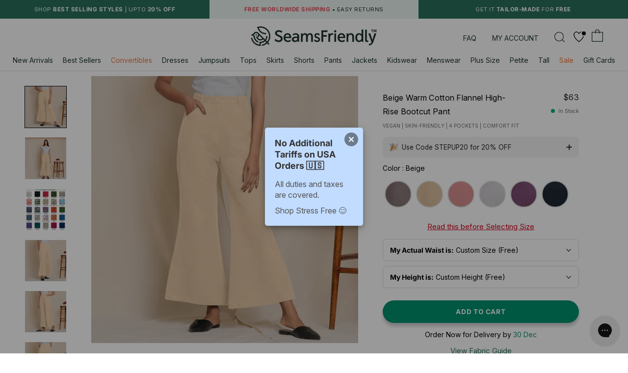

--- FILE ---
content_type: text/css
request_url: https://in.seamsfriendly.com/cdn/shop/t/27/assets/size-chart-pop.css?v=139287020516330380701742195121
body_size: 1356
content:
.Product__Aside{min-height:auto!important}.table-inner{display:none}.uniqe{width:99.8%}.second-table_1{border-left:1px solid #fff;border-right:1px solid #fff}.pop-up-btn .btn2{border-bottom:1px solid #000;cursor:pointer}.btn1{position:fixed;right:53px;top:12px;z-index:1111}.table-inner{text-align:center}table tr.tr-first td{border-top:none}.head_div_table tr th:nth-child(4){border-right:none!important}.head_div_table tr th:nth-child(1){border-left:none!important}.table-heading{padding:10px 0 0;background:#f2efe6;border-top:2px solid #fff;border-left:2px solid #fff;border-right:2px solid #fff}.table-inner .table-heading h2{display:none;margin-bottom:10px;font-size:20px;color:#000;font-weight:600;text-transform:capitalize;letter-spacing:2px;margin-top:3px}.table-inner .table-heading p.tbl-sub-head{font-size:16px;color:#000;font-weight:400;margin-bottom:0}table{width:100%;text-align:center!important;overflow:hidden}.table-inner2{display:none}table tr th{text-align:center!important;padding:14px 0!important;background-color:#f2f0e6;color:#000;border-top:2px solid #fff;border-left:1px solid #fff;border-right:1px solid #fff;border-bottom:1px solid #fff!important;border-spacing:0!important;text-transform:capitalize!important;letter-spacing:2px!important;font-weight:700!important}table tr td{text-align:center!important;padding:2px 0!important;background-color:#f2efe6;color:#000;border:1px solid #fff!important;width:25.1%;text-transform:capitalize;position:relative;height:50px;font-family:Avenir Next,sans-serif;font-weight:500!important;font-size:14px!important}table tr td.td-first{background-color:#f2edd4;color:#000;text-transform:capitalize}th.td-first{background-color:#f2edd4}.tops-header h2{margin-bottom:10px!important}.tops-header .width span{font-size:16px!important}.sec-title{font-weight:600!important}.size-chart-table{display:none;position:fixed;top:50%;left:50%;transform:translate(-50%,-50%);width:100%;padding:30px;z-index:1111;height:100%;overflow:hidden}.popup-overlay{position:fixed;top:0;left:0;right:0;bottom:0;width:100%;z-index:-1;background:#00000080}table tr td:hover:before{background:#f4d8a7;content:"";height:100%;left:-5000px;position:absolute;top:0;width:10000px;z-index:1;opacity:.2}table tr td:hover:after{background:#f4d8a7;content:"";height:10000px;left:0;position:absolute;top:-5000px;width:100%;z-index:2;opacity:.2}table tr td span{position:absolute;left:0;top:0;height:100%;width:100%;padding-top:17px;line-height:1;z-index:9;border:0}.table-inner .btn1 img{width:10px}body.over .shopify-section--header{z-index:9}body.over .Product__SlideshowNav{z-index:-1}.table-div::-webkit-scrollbar{width:12px;border-radius:20px;margin-top:10px}.table-div::-webkit-scrollbar-thumb{width:24px;background:#000;border:3px solid #FFF;border-radius:15px}.table-div::-webkit-scrollbar-track{background:#fff;border-radius:20px}.table-div::-webkit-scrollbar-button{background:#666;height:15px;border-radius:50%;visibility:hidden}.btn1 svg{width:35px;height:35px}@media only screen and (min-width: 800px){.uniqe{width:94%}}@media screen and (max-width: 640px){.TableWrapper table{padding-right:0!important;padding-left:0!important}.TableWrapper{margin-right:0!important;margin-left:0!important}}@media only screen and (max-width: 480px){.table-inner{width:90%}.head_div_table tr th:nth-child(1){width:28%;padding:14px 17px!important}.second-table_1 td.td-first:first-child{width:28%}.mfk-break{padding:14px!important}}.tab::-webkit-scrollbar{width:0}.width50{width:65%;vertical-align:middle}.size-container{position:absolute;top:50%;left:50%;transform:translate(-50%,-50%);width:100%;max-width:800px;margin:0 auto;display:flex;padding:0}.table-inner2 .display-img{height:auto}img{width:100%}.mobile-img{display:none}.width40{width:35%;vertical-align:middle}.tabs-header-mobile{display:none}@media only screen and (max-width: 767px){table tr td:hover:before{position:static}.display-img{display:none!important}table tr td:hover:after{position:static}.table-inner .table-heading p.tbl-sub-head{font-size:14px}.uniqe{width:99%}.table-inner{width:100%}.display-img{display:none}.mobile-img{display:block}.size-container{position:static;top:inherit;left:inherit;transform:translate(0);width:100%;max-width:800px;margin:0 auto;padding:0}}.over{overflow:hidden!important}.width50,.width40{width:100%}.size-container{display:block}.mbl-btn{display:none}.tab{display:block;overflow:scroll;height:660px}@media (min-width:991px) and (max-width:1400px){.tab{height:530px}}@media only screen and (max-width: 380px){.tab{height:530px}}.display-btn{display:none}.mbl-btn{display:block}.tabs-header-mobile{display:flex;border:2px solid #1e352e;position:sticky;width:100%;top:0;bottom:0;left:0;right:0}.tabs-header-mobile button:hover,.tabs-header-mobile button.active{background-color:#1e352e;color:#fff}.tabs-header-mobile button{background-color:#fff;width:50%;height:40px;color:#1e352e;font-size:12px;letter-spacing:1px}.tabs-header-mobile button:nth-child(1){border-right:2px solid #fff}.btn1 svg{background-color:#1e352e;fill:#fff;border-radius:50%;border:1px solid #fff}.btn1{position:absolute;right:-18px;top:-18px;z-index:1111}.table-heading{border-top:none;padding-top:20px;border-right:none}.head_div_table{margin-top:20px}.uniqe{width:100%}.tabcontent{display:none}.table-div::-webkit-scrollbar{width:0;border-radius:20px;margin-top:10px}ul.tabs{margin:0;padding:0;list-style:none}ul.tabs li{background:none;color:#222;display:inline-block;padding:10px 15px;cursor:pointer}ul.tabs li.current{background:#ededed;color:#222}.tab-content{display:none;background:#ededed;padding:15px}.tab-content.current{display:inherit}.table-inner2 img{margin:0!important}.divtable{background:#eaf4ef;border:1px solid #fff}.heada p{font-size:16px;color:#000;font-weight:400;margin-bottom:0}.col-h,.col-d{width:25%;padding:14px 0;border:1px solid #fff;color:#000}@media (max-width:575px){.col-h,.col-d{width:24%}.col-h:first-child{width:28%}.fourcol .col-h:first-child{width:28%;padding:25px 17px}.col-d:first-child{width:28%}.twocol .col-h,.twocol .col-d,.twocol .col-h:first-child,.twocol .col-d:first-child{width:50%}.threecol .col-h{width:30%;padding:14px 2px}.threecol .col-d{width:30%}.threecol .col-h:first-child{width:40%;padding:14px 12px}.threecol .col-d:first-child{width:40%}.sztable .data-row .col-d:hover:before{display:none}.sztable .data-row .col-d:hover:after{display:none}.heada p{font-size:14px}}.divtable{background:#eaf4ef}.sticktop{position:sticky;top:0;background:#eaf4ef;z-index:999}.heada{padding:20px 0;border:1px solid #fff}.heada p{font-size:16px;color:#262626;font-weight:400;margin-bottom:0}.heada p.sz-title{font-weight:600}.head-row,.data-row{display:flex;justify-content:center;position:relative}.col-h,.col-d{width:25%;padding:14px 0;border:1px solid #fff;color:#262626}.twocol .col-h,.twocol .col-d{width:50%}.threecol .col-h,.threecol .col-d{width:33.33333%}.col-d{position:relative}.sztable .data-row .col-d:hover:before{background:#baddcd;content:"";height:100%;left:-5000px;position:absolute;top:0;width:10000px;z-index:1;opacity:.2;pointer-events:none}.sztable .data-row .col-d:hover:after{background:#baddcd;content:"";height:10000px;left:0;position:absolute;top:-5000px;width:100%;z-index:2;opacity:.2;pointer-events:none}.sztable{overflow:hidden}.col-h{font-weight:600;padding:14px 12px}.col-h:first-child,.col-d:first-child{background:#d8f0e5}@media (max-width:575px){.col-h,.col-d{width:24%}.col-h{padding:14px 7px}.col-h:first-child{padding:25px 17px}.col-h:first-child{width:28%}.fourcol .col-h:first-child{width:28%;padding:14px 25px}.cordsizes .fourcol .col-h:first-child{padding:37px 4px 0}.col-d:first-child{width:28%}.twocol .col-h,.twocol .col-d,.twocol .col-h:first-child,.twocol .col-d:first-child{width:50%}.threecol .col-h{width:30%;padding:14px 12px}.threecol .col-d{width:30%}.threecol .col-h:first-child{width:40%;padding:14px 25px}.threecol .col-d:first-child{width:40%}.sztable .data-row .col-d:hover:before{display:none}.sztable .data-row .col-d:hover:after{display:none}.heada p{font-size:14px}}@media (max-width:380px){.col-h{padding:14px 12px}.col-h:first-child{padding:25px 9px}.threecol .col-h{padding:14px 5px}}.mfktog-wrapper{position:relative;margin:7px 0 -7px}.mfktog{position:relative;border:1px solid #1e352e;height:27px;width:55px;border-radius:50px;padding:2.1px;margin:0 auto;color:#000;z-index:0}.mfktog-circle{height:21px;width:21px;background:#1e352e;border-radius:50%}.mfktog:before,.mfktog:after{position:absolute;top:2px;z-index:0;font-weight:700;font-size:13px}.mfktog:before{content:"in";left:-32px;color:#1e352e}.mfktog:after{content:"cm";right:-33px;color:#29705a}.inc{position:absolute;width:50%;height:100%;left:0;top:0;z-index:2}.cmc{position:absolute;width:50%;height:100%;left:50%;top:0;z-index:2}.mfktog.active .mfktog-circle{transform:translate(27px)}.mfktog.active:before{color:#29705a}.mfktog.active:after{color:#1e352e}p.infoztext{background:#1e352e;color:#fff;margin-bottom:0;padding:5px 0}@media (max-width:575px){p.infoztext{font-size:12px}.cmtable.lwr .col-h{padding:14px 7px}.cmtable.lwr .col-h:first-child{padding:14px 25px}}@media (max-width:380px){.cmtable.upr .col-h{padding:14px 9px}.cmtable.upr .col-h:first-child{padding:14px 18px}}.fewstock{margin-top:15px;margin-bottom:-2px;color:#ec4936;font-weight:600;text-align:center}.Drawer__Main .fewstock{font-size:10px;margin-bottom:0;margin-top:10px;text-align:left}.template-cart .fewstock{font-size:10px;margin-top:4px;margin-bottom:0}@media (max-width:1100px){.template-cart .fewstock{margin-top:15px;margin-bottom:0;display:block;width:100%;text-align:left}}.toggle:checked~#box1,.toggle:not(checked)~#box2{display:block}.toggle:not(checked)~#box1,.toggle:checked~#box2{display:none}p.custom-size-info{text-underline-offset:5px}
/*# sourceMappingURL=/cdn/shop/t/27/assets/size-chart-pop.css.map?v=139287020516330380701742195121 */


--- FILE ---
content_type: text/css
request_url: https://in.seamsfriendly.com/cdn/shop/t/27/assets/custom.css?v=59569989510358039271756445208
body_size: 16994
content:
/** Shopify CDN: Minification failed

Line 61:0 Unexpected "}"
Line 563:0 Unexpected "}"
Line 1314:21 Expected identifier but found whitespace
Line 1314:33 Unexpected "150ms"
Line 1569:76 Unexpected "{"
Line 2010:0 Unexpected "{"
Line 2010:1 Expected identifier but found "%"
Line 2013:11 Unexpected "{"
Line 2013:12 Expected identifier but found "%"
Line 2016:6 Unexpected "{"
... and 1 more hidden warnings

**/
/*ONLY ADD CSS WHICH WILL USED*/
/*DO NOT COPY PASTE THE CSS WITHOUT CONFIRMING*/

/*BackToTop*/
.backToTop-new{width: 35px; height: 35px; padding: 0 12px; cursor: pointer; -webkit-tap-highlight-color: transparent; position: fixed; background: #fff; border-radius: 50%; text-align: center; box-shadow:0px 4px 20px 2px #6666662b; display: flex; align-items: center; justify-content: center; bottom: 23px; right: 92px; transform: rotate(-90deg); z-index: 9;}
.backToTop-new svg{fill:#1e352e;width: 11px; height: 11px;}
@media only screen and (max-width: 767px) {
  .backToTop-new{bottom: 80px; right: 18px;}
  #fc_frame, #fc_frame.fc-widget-small{bottom:60px !important}
  
}
/*BackToTop END*/
/* Button rounding */
.Button {
  position:relative; 
  color:#fff;
  background:#00916e;
  border: 0;
  display:inline-block;
  padding: 15px 25px;
  font-size: 14px;
    letter-spacing: 0.8px;
  font-weight:700;
  border-radius: 2.5rem !important;
  text-transform: uppercase;
  box-shadow: 0 0.5em 0.5em rgba(0,0,0,.2);
  -webkit-transition: box-shadow 150ms linear, background-color 150ms linear, -webkit-transform 150ms linear;
  transition: box-shadow 150ms linear, background-color 150ms linear, -webkit-transform 150ms linear;
  transition: box-shadow 150ms linear, background-color 150ms linear, transform 150ms linear;
  transition: box-shadow 150ms linear, background-color 150ms linear, transform 150ms linear, -webkit-transform 150ms linear
} 

.Button::before{display:none}
.Button:hover {
  -webkit-transform: scale(0.99);
          transform: scale(0.99);
  color:#fff !important;
  background:#285C4C !important;
  box-shadow: 0 0.25em 0.25em rgba(0,0,0,.15);
}
.Button:active {
  -webkit-transform: scale(0.93);
          transform: scale(0.93);
  background:#262626 !important;
  box-shadow:  none;}
}
/* Button rounding END */


/* MFK STYLES */

/* MFKK*/
.Cart__Empty { color: #1e352e;}
.AnnouncementBar__Wrapper {padding: 10px 15px;}
@media (max-width: 480px){
.AnnouncementBar__Wrapper {padding: 8px 15px;}
}
input, select, textarea, button, a, label{-webkit-tap-highlight-color:transparent !important; }
.Search__Close, #focusMethod {position:relative}
 #focusMethod::before {position:absolute; content:"";top: -15px; right: -15px; left: -15px; bottom: -15px;}
.Drawer__Close.Icon-Wrapper--clickable::before{position:absolute; content:"";top: -25px; right: -25px; left: -25px; bottom: -25px;}
.Search__Close::before {position:absolute; content:"";top: -25px; right: -15px; left: -25px; bottom: -25px;}
.Header__Icon .Icon--nav {width: 20px; height: 16px; transform: scaleY(1.1); margin-top: -2px;}
.rel{position:relative; display:block; top:-1px}
.Icon--searchmfk{width:21px; height:21px; margin-top:0; color:#1e352e}
.Icon--cart-mfk, .Icon--filled-cart-mfk{width:22px; height:23px; color:#1e352e}
.Icon--cart-mfk .cls-2{fill:#ffffff}
.Drawer__Title .Icon--cart-mfk {
    width: 18px;
    height: 18px;
    color: #1e352e;
    margin-top: -7px;
}
.HorizontalList__Item {margin: 18px 8px 0px 8px;}
.Header__CartCount {position: absolute; left: 3px; top: 5px; color: #fff; font-weight: 700; font-size: 12px; letter-spacing: 0; display: block; width: 20px; height: 20px; text-align: center;}
#shopify-section-cart-template .Icon--cart-mfk{    width: 20px;
    height: 20px;
    vertical-align: baseline;}
#shopify-section-cart-template .PageHeader .SectionHeader__Heading {color:#1e352e}
.Cart--expanded .Cart__HeadItem {color: #1e352e; font-weight: 700;}
.Cart__Total {color:#1e352e; font-weight:700;}
.Cart__Total .money{font-weight:400;}

@media(min-width:575px) and (max-width:1239px){
.Header__CartCount {left: 5px; top: 11px; font-size: 14px;width: 20px;height: 20px;}
  .rel {top: -3px;}
  .Icon--cart-mfk{width: 30px;
    height: 30px;}
  .searchicondesk{width:25px !important}
  #sidebar-menu{    margin-top: 1px;}
  .Header__Icon .Icon--nav-desktop {
    height: 30px;
    width: 30px;
}
}

@media(max-width:575px){
	#focus-test-button{padding: 22px 0px 15px 30px;}
  .Icon-Wrapper--clickable::before {top: -15px; right: -12px; left: -12px; bottom: -15px;}
  .rel {top: -3px;}
  .Header__CartCount {left: 5.5px; top: 10px; font-size: 11px;width: 15px;height: 15px;}
  .Icon--cart-mfk, .Icon--filled-cart-mfk{ color:#1e352e}
 
}

@media(max-width:321px){
	#focus-test-button{padding: 20px 0px 10px 6px;}
  .Search__Close::before {top: -15px; right: -15px; left: -15px; bottom: -15px;}
}


  /*  MFK  */
  div.side-ig {color:#1e352e;position: relative;
    display: block;
    width: 100%;}
  .side-ig p{font-size:13px}
  .Drawer__Footer{ padding-left: 18px; padding-right: 20px;}
  div.side-ig svg{margin-left:3px;  margin-top:-3px;}
  
  #sidebar-menu .Drawer__Header{height: 0; max-height: 0;overflow:hidden}
  #sidebar-menu .Drawer__Header img{position:absolute;left:0;top:0;width:100%;height:100%;object-fit:cover;}
  #sidebar-menu .Drawer__Container{margin-top:10px}
  #sidebar-menu .Drawer__Content {height: 100%; max-height: 100%;border-top-right-radius: 0.5em; border-bottom-right-radius: 0.5em;}
  #sidebar-menu.Drawer{width: calc(100vw - 100px);}
  @media (max-width:575px){
    div.side-ig{margin-top:0px}
  	
    .Drawer__Header{height:45px}
  }
  @media (max-width: 380px){
	#sidebar-menu.Drawer {width: calc(100vw - 80px);}
    
  }
  @media (min-width: 480px){
    #section-footer .Footer__Inner .Footer__Block{max-width:320px;margin-bottom: 0;}
    #sidebar-menu .Drawer__Header{display:none}
    #sidebar-menu .Drawer__Content {height: calc(100% - 0px);max-height: calc(100% - 0px);}
    #sidebar-menu.Drawer{width: 340px;}
     #sidebar-menu .patt{width: 400px; height: 40px; background: url(https://cdn.shopify.com/s/files/1/0050/3264/0601/files/bgpattern.jpg?v=1597906350) repeat; background-size: 3%; position: relative; left: -24px; position: relative; top: 10px; margin-top: -10px;}
  }
  @media screen and (min-width: 1008px){
    .Header--center .Header__MainNav{padding-bottom:10px}
	.SidebarMenu .Drawer__Main {padding-top: 0; }

  }
/*  MFK END */

/* reset styling */
html { font-size: 14px;}
.Heading{letter-spacing:1.5px}
.u-h1, .Rte h1 { font-size: 20px;}
@media(min-width:641px){
  
  .u-h1, .Rte h1 { font-size: 18px;}
  .u-h2, .Rte h2 { font-size: 17px;}
  .u-h4, .Rte h4 { font-size: 16px;}
  .u-h6, .Rte h6 { font-size: 12px;}
  .Heading{letter-spacing:1.5px}
  .Rte h2 { font-size: 20px; letter-spacing:1.5px;margin-top:0}

}
.samplesale .incl{background:#eaf4ef!important}
/* Homepage Section head foot */
section[data-section-type*="article-list"]{border-top:1px solid #ddd}

.ArticleListWrapper{margin: 0 auto 20px auto;}

.shopify-section--bordered>.Section--spacingNormal{padding:10px 0}
.SectionHeader__SubHeading+.SectionHeader__Heading{margin-top: 5px; font-weight:700;font-size: 24px; text-transform: none; letter-spacing: 0.3px;}
.SectionHeader:not(:only-child) { margin-bottom: 22px;}
@media screen and (min-width: 1008px){
  .SectionHeader:not(:only-child) { margin-bottom: 22px;}
  .SectionFooter {margin-top: 40px;}
}

@media(max-width:480px){
.template-index #shopify-section-template--14250820206694__1652116488ea85a64c{transition:0.2s;background: #fff;z-index: 4;position: sticky; top: 82px; width: 100%;border-bottom:1px solid #1e352e}
  .CollectionToolbar__Item--layout{width:80px}
}

/* Hide All Size on Mobile */

@media(max-width:480px){
  .allsize{display:none}
}




/* Filterbar */
.filterbar{}
.filterbar ul { list-style: none; white-space: nowrap; width: 100%; overflow-x: scroll; padding: 15px 0 0px;}
.filterbar ul li{display: inline-block; margin: 0 4px; font-size: 11px; font-weight: 500; text-overflow: clip; padding: 8px 15px; border-radius: 2.5rem; white-space: nowrap; background: #f2f2f2;}
.filterbar ul li.drkness{background: #29705a; color:#fff}
.filterbar ul li:hover{background: #29705a; color:#fff}
.filterbar ul li:first-child{margin-left:12px}
.filterbar ul::-webkit-scrollbar{display:none}

@media (min-width: 480px){.filterbar {display: none;}}
@media screen and (min-width: 641px){.PageHeader {margin: 10px 0 15px;}
.Drawer__Header {
    max-height: 70px;
    min-height: 70px;
}
}
/* Homepage howere special accordion mobile */
.mfkaccord .Collapsible__Button{font-size: 13px; text-align: center; padding: 8px 0 8px;color:#fff;font-weight:500;}
.mfkaccord .Collapsible__Button b{border-bottom:1px solid #fff}
.mfkaccord .Collapsible__Plus{right:20px;color: #fff;}
.mfkaccord{background: #29705a; color: #fff; border: none;}
.mfkaccord .Collapsible__Inner{color:#fff;}
.mfkaccord .Collapsible__Content li{padding-bottom:10px;list-style:none}
.mfkaccord .Collapsible__Content{margin-top: 5px;padding: 0 18px;font-size: 13px;text-align: center;}
.mfkaccord .Collapsible__Content ul{display:inline-block;text-align:left}
.mfkaccord .Collapsible__Content svg{vertical-align: -2px; width:12px;height:12px;margin-right:5px;fill:#eaf4ef}
.hdx{text-align:center;text-decoration:underline}
  .mfkaccord{display:none !important}
@media(min-width:480px){.homebar{display:none}}

.fut-ig{margin-top:20px; color:#29705A}
.conxt span{padding:0 4px}
@media(min-width:640px) and (max-width:1240px){
  .fut-ig{margin-bottom:20px;}
}
.fut-ig svg{margin: -3px 3px 0px;}
.PageOverlay{z-index:10}
.Footer__Title{font-weight:bold} 
.Header__Wrapper {padding: 14px 12px;}
@media screen and (min-width: 1170px){
.Footer__Block--newsletter {flex-basis: 315px;}
  .Header:not(.Header--sidebar) .Header__Wrapper {padding: 10px 50px;}
  .Header--center .Header__FlexItem {margin-bottom: 36px;}
}
@media (max-width:575px){
  .fut-ig{ text-align:center;}
}

.vm-collect {font-weight: 500; color: #262626; cursor: pointer;margin-bottom:7px;-webkit-tap-highlight-color:transparent;text-decoration:underline;}
.SectionHeader__Description{height: 49px;overflow: hidden; position:relative;}
.SectionHeader__Description.nohiden{height:auto}


@media(max-width:480px){
  .SectionHeader__Description{display: -webkit-box; -webkit-line-clamp: 1; -webkit-box-orient: vertical;height:25px;width:350px;font-size:13.5px;}
  .SectionHeader__Description.nohiden{display:block;}
  .vm-collect{margin-top:0px}
}

/* FAST HOVER */

/* Sidebar menu */
dep{position:relative;letter-spacing: 0px;}
dep::before{position:absolute;content:"";width:5px;height:5px;background:#00916e;right:-10px;top:9px; border-radius:50%;display:none}
.SidebarMenu__Nav .Heading:hover dep::before{display:block}
.SidebarMenu__Nav .Heading:hover{color:#00916e}
.SidebarMenu__Nav .Heading:hover span{color:#00916e} 
.SidebarMenu__Nav .Heading:hover navcol{color:#00916e}
.SidebarMenu__Nav .Heading{transition:0s !important;letter-spacing: 0px;
    text-transform: none;
    font-size: 17.5px;}

/* Sidebar Transitions */
.Drawer{transition:0.2s}
.Drawer[aria-hidden="false"] [data-drawer-animated-bottom]{transition:0s}
[data-drawer-animated-left]{transition:0s}
body.over1{overflow:unset !important}
.Modal{-webkit-transition: opacity 0s ease-in-out, visibility 0s ease-in-out;
    	transition: opacity 0s ease-in-out, visibility 0s ease-in-out;}
.Popover {-webkit-transition: all 0.2s;
    		transition: all 0.2s;}

/* STYLING FOR 2 IN A ROW PLP */
.Product__SlideshowNavArrow:before{right:0!important}
@media(max-width:767px){
.AspectRatio--withFallback {
    padding-bottom: unset!important;
    min-height: 270px;}
.ProductItem__Image{min-height: 270px; object-fit:cover !important;}
.ProductItem__Wrapper .label_icon { max-width: 68px; font-size: 8px;top: 5px; left:5px}

  @media (max-width: 640px){
.template-index .AspectRatio--withFallback { height: 375px; object-fit: cover;}
    [data-section-type="recently-viewed-products"] .AspectRatio--withFallback { height: 375px; object-fit: cover;}
  }
.ProductItem__ImageWrapper::before {width: calc(100% - 10px); padding: 5px 3px; margin: 5px; font-size: 8px; display: block;}
  

.ProductItem__ImageWrapper.upsz::before {content: 'Bust: 26" - 70" | Petite - Tall';}
.ProductItem__ImageWrapper.losz::before {content: 'Waist: 19" - 63" | Petite - Tall';}
.ProductList--grid>.Grid__Cell {margin-bottom: 30px;padding-left: 8px;}
.ProductList--grid {margin-left: -7px; padding:0 4px;}
  .ProductList--grid > .Grid__Cell{padding-left: 7px; margin-bottom: 15px;}
.CollectionInner { margin-top: 18px!important;}
div#boost-pfs-filter-total-product2{margin-top:20px}
.template-collection .Price, .template-search .Price{color:#4a4a4a}

[data-mobile-count="2"] .ProductItem__ImageWrapper::before {display: none !important;}
}

@media(max-width:767px){
[data-mobile-count="1"] .AspectRatio--withFallback { min-height: 450px;}
[data-mobile-count="1"] .ProductItem__Image{min-height: 450px; object-fit:cover;}

[data-mobile-count="2"] .AspectRatio--withFallback{min-height: 240px;}
[data-mobile-count="2"] .ProductItem__Image{min-height: 220px; object-fit:cover;}
[data-mobile-count="2"] .ProductItem__Wrapper .label_icon {max-width: 60px; font-size: 8px;top: 5px; left:5px}

[data-mobile-count="2"] .label_icon.get-it-with-sleeves-✅{max-width: 60px;}
[data-mobile-count="2"] .label_icon.hand-tie-dyed {max-width: 48px;}
[data-mobile-count="2"] .label_icon.label_icon-mob.block-printed { max-width: 45px; }
[data-mobile-count="2"] .label_icon.label_icon-mob.convertible { max-width: 65px; }
[data-mobile-count="2"] .label_icon.infinity-dress-🤯 { max-width: 50px; }
[data-mobile-count="2"] .label_icon.organic-cotton { max-width: 47px; }
[data-mobile-count="2"] .label_icon.reversible { max-width: 55px; }
[data-mobile-count="2"] .label_icon.natural-dyed { max-width: 47px; }
[data-mobile-count="2"] .label_icon.maternity-friendly { max-width: 53px; }
[data-mobile-count="2"] .label_icon-mob.girls-teens-🌈 { max-width: 47px; }
[data-mobile-count="2"] .label_icon-mob.quilted { max-width: 43px; }
[data-mobile-count="2"] .label_icon-mob.vegetable-dyed { max-width: 53px; }
[data-mobile-count="2"] .label_icon-mob.co-ord-set { max-width: 62px; }
[data-mobile-count="2"] .label_icon-mob.fabric-not-available{max-width: 58px;}

.rpgrid .ProductItem__Wrapper .label_icon {max-width: 60px; font-size: 8px;top: 5px; left:5px}  
.rpgrid .label_icon.hand-tie-dyed {max-width: 50px;}
.rpgrid .label_icon.girls-teens-🌈{max-width: 65px;}    

  
/* this whole rule is off for now 
[data-mobile-count="2"] .ProductItem__ImageWrapper::before {width: calc(100% - 10px); padding: 5px 3px; margin: 5px; font-size: 8px; display: block;}
[data-mobile-count="2"] .ProductItem__ImageWrapper.upsz::before {content: 'Bust: 26" - 70" | Petite - Tall';}
[data-mobile-count="2"] .ProductItem__ImageWrapper.losz::before {content: 'Waist: 19" - 63" | Petite - Tall';}
[data-mobile-count="2"] .ProductList--grid>.Grid__Cell {margin-bottom: 30px;padding-left: 8px;}
*/  
  
.ProductList--grid {margin-left: -7px; padding:0 4px;}
.ProductList--grid > .Grid__Cell{padding-left: 7px; margin-bottom: 15px;}
.CollectionInner { margin-top: 8px;}
div#boost-pfs-filter-total-product2{margin-top:20px}
.template-collection .Price, .template-search .Price{color:#4a4a4a}
[data-mobile-count="2"] .ProductItem__ImageWrapper::before{display:none !important}
 [data-mobile-count="1"] .ProductItem__Title {width: 70%;    font-size: 14px;}
  [data-mobile-count="1"].boost-pfs-filter-products .ProductItem__PriceList{width:30%;text-align:right}
  .template-collection [data-mobile-count="1"] .Price, .template-search [data-mobile-count="1"] .Price{font-size:14px}
}
.shopify-section--bordered+.shopify-section--bordered {
    border-top: none;
}
@media(min-width:400px) and (max-width:767px){
.ProductItem__ImageWrapper::before {font-size: 10px;}
.template-search .ProductItem__ImageWrapper::before {font-size: 10px;} 
}

/*Slider Product*/


@media (min-width: 768px) and (max-width: 1201px) {
  /* tablet-specific styles here */

  /* Base product title and price list adjustments */
  .ProductItem__Title {
    width: 60% !important;
    text-align: left !important;
    float: left !important;
    margin-bottom: 2px !important;
    padding-right: 10px !important;
    box-sizing: border-box !important;
  }
  
  .ProductItem__PriceList {
    width: 40% !important;
    text-align: right !important;
    float: right !important;
    clear: none !important;
    white-space: nowrap !important;
  }
}
  
@media(max-width:1201px){
  /* Carousel specific adjustments */
  .Carousel__Cell .ProductItem__Title {
    width: 60% !important;
    float: left !important;
  }
  
  .Carousel__Cell .ProductItem__PriceList {
    width: 40% !important;
    text-align: right !important;
    float: right !important;
  }
  
  /* Product info layout */
  .ProductItem__Info {
    display: block !important;
    width: 100% !important;
    clear: both !important;
    overflow: hidden !important; /* Creates a new block formatting context */
  }
  
  /* Hide slider buttons on mobile */
  .flickity-prev-next-button {display: none;}
}
@media(max-width:380px){
  .Carousel__Cell .ProductItem__ImageWrapper::before{display:block;}
}

#shopify-section-template--14250820206694__1650391937bd6bfdee{border-bottom:1px solid #dedede}

/* Product Hover */
.ProductItem__ImageWrapper{position:relative; display:block}
.ProductItem__ImageWrapper::before {position: absolute; width: calc(100% - 16px); background: #ffffff; color: #29705a; padding: 8px 10px; bottom: 0; left: 0; margin: 8px; font-weight: 500; font-size: 13px; letter-spacing: 0.3px; z-index: 1; display: none!important;}
.ProductItem__ImageWrapper.upsz::before{content: 'Bust: 26" - 70" | Petite - Tall';}
.ProductItem__ImageWrapper.losz::before{content: 'Waist: 19" - 63" | Petite - Tall';}
.ProductItem__ImageWrapper.codz::before{content: 'Bust: 26" - 70" | Waist: 19" - 63"';}
.ProductItem__ImageWrapper:hover::before{display:block}
.srch-cont .ProductItem__ImageWrapper:hover::before{display:none}
@media(min-width:768px) and (max-width:1200px){.flickity-slider .ProductItem__ImageWrapper::before{font-size: 10px;}}
@media(max-width:768px){
  .ProductItem__ImageWrapper::before{display:block;font-size: 14px;}
  #Search .ProductItem__ImageWrapper::before{display:none}
}
@media(max-width:380px){
 .flickity-slider .ProductItem__ImageWrapper::before{font-size:10px}
  .ProductItem__ImageWrapper::before{display:none}
  
}

@media (min-width:480px) and (max-width:900px){
	#boost-pfs-filter-products[data-desktop-count="3"] .ProductItem__ImageWrapper::before{display:none}
}

/* BORDER RADIUS FOR ALL ELEMENTS */
.ProductForm__Item, .Popover, .ProductItem__ImageWrapper::before, .Form__Input, .Form__Textarea, .ProductItem__Wrapper .label_icon{border-radius:0.5em}
.MegaMenu{border-radius:0 0 0.5em 0.5em}
#sidebar-cart, #collection-filter-drawer{border-radius: 0.5em 0 0 0.5em}
#sidebar-cart .Drawer__Header, #collection-filter-drawer .Drawer__Header{border-top-left-radius:0.5em}
#sidebar-menu{border-radius:0 0.5em 0.5em 0}
#sidebar-menu .Drawer__Header{border-top-right-radius:0.5em}
.SectionHeader .SectionHeader__Heading.boost-pfs-filter-collection-header{font-weight:600;margin-bottom: 5px;font-size:16.5px;text-transform:uppercase;letter-spacing:0.2px}
.SectionHeader .SectionHeader__Description.boost-pfs-filter-collection-description p{    margin-bottom: 5px;}

@media(max-width:767px){
.SectionHeader .SectionHeader__Heading.boost-pfs-filter-collection-header{font-weight:600;margin-bottom: 5px;font-size:14.5px;text-transform:uppercase;letter-spacing:0.2px}
}

.PageHeader {margin: 10px 0 20px;}

@media(min-width:768px){
.PageHeader {margin: 20px 0 20px;}
}
@media(max-width:641px){
  .Popover{border-radius:0.5em 0.5em 0 0}
}
/* MFK STYLES END */

/*FOOTER*/
.collend-outer{border-top:1px solid #ddd;}
.collend {padding: 30px 0; margin: 0 10px; color: #262626; display: flex; flex-wrap: wrap;}
.collend .collend-item{width:33.33333%;flex:33.33333%; padding:0 20px}
.collend .collend-item a{color:#29705a; text-decoration:underline}
@media(max-width:991px){
  .collend .collend-item{width:100%;flex:100%; padding:0 0 15px}
  .collend{padding: 30px 20px 15px;}
} 
@media(max-width:575px){
  .collend{ padding:30px 0px 15px;margin: 0 18px; }
}
@media screen and (min-width: 1240px){
  .Footer .Container { padding: 0px 110px}
  .fendtext{padding:0 110px 0px !important;}
  .collend {margin: 0 70px;}
  .Price--highlight{display:block}
  .ProductMeta__Price.Price--highlight{display:inline-block}
}
.Footer {
  padding: 45px 0 20px 0;
  border-top: 1px solid #ddd;
}
.Footer__Copyright span{

  background: #262626;
  width: 5px;
  height: 5px;
  display: inline-block;
  border-radius: 50%;
  margin: 0 10px;
  vertical-align: middle;

}
.Footer__Inner+.Footer__Aside {
  margin-top: 40px;
  border-bottom: 1px solid #ddd;
}
.Footer__PaymentList {
    margin: 0 -8px 10px;
    

  }
@media(max-width:640px){


  .Footer__Copyright span.span-1{

    display: none;

  }
  .PageLayout__Section:first-child {
    margin-bottom: 25px;
  }
  .Footer__PaymentList {
    margin: 10px -18px 20px -18px;
    padding-top: 10px;

  }
  .Footer {
    padding: 0 0 10px 0;
    margin-top:30px;

  }
  .SectionFooter {
    margin-top: 20px;
    text-align: center;
  }
}

.fendtext{padding:0 80px 40px; color:#6a6a6a;width: 82%;}
  @media (max-width:1100px){.fendtext{padding:0 50px 40px; width: 100%;}}
  @media (max-width: 575px){.fendtext{padding: 0 18px 30px;}}

/*FOOTER END*/

/*COLLECTION TEMPLATE*/
.collection_template_title {font-weight:600; font-size:16px !important; margin-bottom:10px;}
.product_initial_info {display: -webkit-flex; display: flex;}
.ProductItem__Info {text-align: left; margin-top:5px;}

.ProductItem__Title {width: 70%; float:left; margin-bottom: 2px; text-transform: none !important; letter-spacing: 0.3px !important; text-align:left;}
.ProductItem__PriceList { width: 30%; text-align: right; white-space: nowrap;}
.Price {color: #262626 !important; font-weight: 500; letter-spacing: 0.3px !important;}
@media(max-width:768px){
.ProductItem__Title {display:block; width:100%!important;}
.ProductItem__PriceList { width: auto; }
}
  
  .Product__SlideshowMobileNav {margin: 14px 24px 0 24px;}
  .ProductItem__Title {display:block; width:70%;}
  .ProductItem__PriceList { width: auto; }

}
.boost-pfs-filter-option-item>button:hover, .boost-pfs-filter-option-item>button:focus{color:#000 !important}
.CollectionToolbar--top {top: 146px !important;transition: 0.2s;}
@media only screen and (max-width: 1139px) {.CollectionToolbar--top {top: 192px !important;}}
@media (min-width:481px) and (max-width:640px) {.CollectionToolbar--top {top: 92px !important;}}

@media only screen and (max-width: 480px){.CollectionToolbar--top {top: 92px !important;}}
/*COLLECTION TEMPLATE END*/

/*Cart Drawer*/

  .secure {text-align: center; margin: 5px -24px 0px -24px;}
  .tzt{margin-bottom: 5px; font-size: 13px; font-weight: 500;}
  .tzt img{width:14px;vertical-align: -1px;margin-left: -14px;}
  .paymbtn {padding: 0 40px;}
  .truck{width: 13px; margin-left: 2px;}
  .Cart__Empty {margin-top: 20px;position: inherit;top: inherit;left: inherit;-webkit-transform: translate(0%);transform: translate(0);}

  .cartdesc{font-size:11px;font-weight:500;letter-spacing:0.5px;text-transform: uppercase;}
  .cartETD{color:#01a59b; font-weight:500}
  .Product__InfoWrapper .cartETD {color: #00916e;}
  .Drawer__Title{text-align:left;font-weight:600;text-transform: none !important;letter-spacing:0!important;font-size:18px!important}
  .Cart__Empty{margin-bottom:0;text-transform:none;letter-spacing:0!important;font-size:16px!important;font-weight:600;animation: none; color: #29705a;} 
  .Drawer__Close svg {width: 17px; height: 17px;}
  .Drawer__Close{top: calc(50% - 9px);}
  #collection-filter-drawer .Drawer__Title {margin-right:auto}
  
  .Drawer--fromRight .Drawer__Close {right:24px}
  .Cart__NoteButton{color:#29705a; font-size:14px;text-decoration:underline;text-underline-offset:5px;}
  .Cart .Drawer__Footer{text-align:center}
  .Cart__Taxes{margin:5px 0 !important; font-size:14px; display:inline;}
.Cart__Taxes b{font-weight:600}
  .fistorder{margin-top: 0px; font-weight: 500; font-size:14px;color: #1e352e;}
  .Cart__Checkout{margin-top:10px; margin-bottom:10px}
  .Cart__OffscreenNoteContainer .Cart__NoteButton{color:#1e352e;text-decoration:none;font-weight:600;}
  .CartItem {margin: 15px 0;}
  .CartItem__Actions{margin-top:-8px;}
  .mob-cont{display:none}
.cart-nav{
  	margin: 0 auto;
    width: 340px;
    list-style: none;
    text-align: center;
	margin-top: 20px;}
.cart-nav a{
	background-color: #29705a;
    padding: 15px 0;
    margin: 10px 0;
    font-weight: 700;
    line-height: normal;
    color: #fff;
    letter-spacing: 0.8px;
    text-transform: uppercase;
	display: block;
	border-radius:2.5rem;
    box-shadow: 0 0.5em 0.5em rgba(0,0,0,.2);
    -webkit-transition: box-shadow 150ms linear, background-color 150ms linear, -webkit-transform 150ms linear;
    transition: box-shadow 150ms linear, background-color 150ms linear, -webkit-transform 150ms linear;
    transition: box-shadow 150ms linear, background-color 150ms linear, transform 150ms linear;
    transition: box-shadow 150ms linear, background-color 150ms linear, transform 150ms linear, -webkit-transform 150ms linear;
}

.cart-nav a:hover {
    -webkit-transform: scale(0.99);
          transform: scale(0.99);
  color:#fff !important;
  background:#285C4C !important;
  box-shadow: 0 0.25em 0.25em rgba(0,0,0,.15);
}
  .cart-nav a:active {
  -webkit-transform: scale(0.93);
          transform: scale(0.93);
  background:#262626 !important;
  box-shadow:  none;}

  .Button__SeparatorDot {
    vertical-align: 2px;
}
  @media only screen and (max-width: 600px) {
.cart-nav{

	margin-bottom: 25px;
    width: 250px;
  	margin-top: 15px;

}
    .paymbtn {padding: 5px 15px;}
    .tzt{margin-bottom: 8px; font-size: 13px; font-weight: 500;}
    .tzt img{width:15px;vertical-align: -1px;margin-left: -14px;}
    .Cart .Drawer__Footer {padding: 5px 24px 12px 24px;}
    .Cart__OffscreenNoteContainer {padding: 10px 24px 30px 24px;}
    .Cart__OffscreenNoteContainer[aria-hidden="false"] {
    box-shadow:-1px -4px 6px rgb(54 54 54 / 9%)}
    #bc-sf-filter-tree2 {padding: 20px 24px 20px 24px;}
     .Drawer__Header{height:60px;max-height:60px}
    .cart-nav a{

    padding: 15px 0;
	margin: 10px 0;
      font-size: 15px;

}
.image-block{height: 200px;}
    .Cart__Checkout{margin-top:5px;padding:14px}
    .fistorder{ font-size:13px}
    .Button__SeparatorDot{margin:0 8px}
    .Cart__Taxes {margin: 3px 0 5px !important;font-size:13px }
    .Cart__NoteButton{font-size:13px}
    .desk-cont{display:none}
    .mob-cont{display:block}
    .cart-nav a{transition:0s}
    .Cart__Checkout{margin-bottom:5px}
    .cart-nav a:hover {
      transform: none;
      background:#29705a !important;
      box-shadow: none;
    }
    .cart-nav a:active {
    -webkit-transform: scale(0.95);
          transform: scale(0.95);
  color:#fff !important;
  background:#285C4C !important;
  box-shadow: 0 0.25em 0.25em rgba(0,0,0,.15);
}
    
	}
  .over1{overflow: hidden !important; }
  @media(max-width:365px){
  .CartItem__ImageWrapper { width: 80px; min-width: 80px;}
    
  }
  @media(max-width:380px){
    .cartdesc{font-size:10px}
    .CartItem__Title{font-size:10px}
    .truckt{display:none}
    .fistorder{ font-size:12px}
  }
  @media screen and (min-width: 641px){
.Cart .Drawer__Footer, .Cart__OffscreenNoteContainer {
    padding: 12px 30px 12px 30px;
}
  
  }
@media(max-width:325px){
    .noshowse{display:none}
  }
/*Cart Drawer END*/

/* NAVCOL */
navcol{color: #01a59b;}
.Header__LinkSpacer navcol{color:transparent}

/* FAST HOVER FOR HEADER */
.MegaMenu{transition:0s}
.Header__LinkSpacer::after{transition:0s;border-bottom: 3px solid #1e352e;}
@media screen and (min-width: 1240px){
.HorizontalList--spacingExtraLoose .HorizontalList__Item {
    margin-right: 0;
    margin-left: 0;
    padding: 0 10px 10px;
    margin-bottom: -3px;
}}
/* Header compress */
.Header__Wrapper .Header__FlexItem .u-h6 { font-size: 14px; letter-spacing: 0px; color: #1e352e;}
.Header__Wrapper .Header__FlexItem .MegaMenu .u-h6 { font-size: 14px; letter-spacing: 0.3px; text-transform:none }
.Header__Wrapper .Header__FlexItem .u-h7 { font-size: 14px; letter-spacing: 0px;}
.Header__Wrapper .Header__FlexItem .heading__margin{margin:0px 18px 0px 14px;}
.Header__Wrapper .Header__FlexItem .heading__margin:last-child{margin:0px 0px 0px 14px;}


/* Cart remove button mobile */
.CartItem__Remove{ -webkit-tap-highlight-color: rgba(0, 0, 0, 0.3) !important}
.CartItem__Remove:active{background:rgba(0, 0, 0, 0.3)}

/* SIDEBAR NAVIGATION */
.SidebarMenu .Text--subdued { color: #6a6a6a;}
.Collapsible__Button span{color:#262626}
.SidebarMenu .Drawer__Content::before{display:none}
.Collapsible__Button{padding: 12px 0;}
.SidebarMenu .Collapsible{border-color:#e5e5e5 }
.SidebarMenu__Nav .Collapsible:first-child{margin-top: -10px;}
.Collapsible .Collapsible .Collapsible__Button { padding: 12px 0;font-size: 15px; color: #1e352e;}
.Collapsible__Content { padding-bottom: 0;margin-top: 10px;}
.SidebarMenu__Nav  .Collapsible__Content { padding-bottom: 0;margin-top: 0px;}
.SidebarMenu__Nav  .Collapsible__Content .Collapsible:last-child .Collapsible__Button {padding-bottom:10px}
.SidebarMenu__Nav--secondary { margin-top: 15px;}
.SidebarMenu .Drawer__Main::after{height: 12px;} 
.Collapsible__Inner{-webkit-transition: height 0s , visibility 0s; transition: height 0.s , visibility 0s ;}
.Collapsible__Button[aria-expanded="true"]+.Collapsible__Inner{-webkit-transition: height 0s ease-in-out; transition: height 0s ease-in-out;}
.Collapsible__Plus::before, .Collapsible__Plus::after{transition: all 0s}
.Collapsible__Plus::before{height: 1.5px;}
.Collapsible__Plus::after{width: 1.5px;}

/*PRODUCT LABEL*/
.ProductItem__Wrapper .label_icon {
    position: absolute;
    top: 8px;
    left: 8px;
    width: 100%;
    max-width: 68px;
    object-fit: contain;
    font-weight: 500;
    font-size: 9px;
    text-transform: uppercase;
    display: flex;
    align-items: center;
    justify-content: center;
    color: #262626;
    background: #ffffff;
    pointer-events: none;
    letter-spacing: 0px;
    line-height:1.4;
    padding: 4px 5px;
}
.label_icon.Convertible {max-width: 78px; }
.label_icon.fabric-not-available{max-width: 64px;}
.label_icon-mob.reversible{max-width: 55px;}
.label_icon.reversible {max-width: 60px;}
.label_icon.Block.Printed {max-width: 54px;}
.label_icon.girls-teens-🌈{max-width: 60px;}
.label_icon.Fabric.not.Available{max-width: 64px;}
.label_icon.vegetable-dyed {max-width: 60px;}
.label_icon.hand-tie-dyed {max-width: 55px;}
.label_icon.get-it-with-sleeves-✅{max-width: 68px;}
.label_icon.label_icon-mob.block-printed {max-width: 55px;}
.label_icon.convertible{max-width:75px}
.label_icon.infinity-dress-🤯 {max-width: 56px;}
.label_icon.natural-dyed {max-width: 52px;}
.label_icon.organic-cotton {max-width: 54px;}

.ProductItem__LabelList {right: 10px; left: unset;display: none;}
/*PRODUCT LABEL END*/

/*Product META*/
.share-div p{
  margin-bottom: 0;
  margin-left: 16px;
  font-family: Cabin,sans-serif;
  font-weight: 400;
  font-style: normal;
  letter-spacing: 1px;
}
#shopify-section-product-template .Collapsible{

}
.Collapsible+.Collapsible {
    border-top: 1px solid #ddd;
}
#sidebar-menu .Collapsible+.Collapsible {
    border-top: none;
}
#sidebar-menu  .Collapsible__Inner .Collapsible{border-top:1px solid #e5f2ec}
#sidebar-menu  .Collapsible__Inner .Collapsible:first-child{border-top:none}
.ProductMeta__Description{

  margin-top: 20px !important;

}
#shopify-section-product-template .ProductMeta__Title {
    line-height: 28px;
    font-size: 16px;
    letter-spacing: 0.3px;
    text-transform: none;
  width:100%;
}

.Text--subdued {
    color: #595959;
}
.ProductForm__Variants { margin-bottom: 25px !important;margin-top:0}
.ProductMeta__Description .Rte p, .ProductMeta__Description .Rte ul, .ProductMeta__Description .Rte ol {margin-bottom: 0.7em;}
.stl-separator p:last-child {margin-bottom: 0.6em;}
.ProductMeta{text-align:unset}
  .temporary {  padding: 10px 0; text-align: center; border-bottom: 1px solid #ebebeb; margin-bottom: 20px;}
  .temporary z{font-weight: 500; font-size: 17px; color: #EC4936;}
  div#dd-restock-notification-container .da-restock-notification .da-restock-notification-form, div#dd-restock-notification-container .da-restock-notification form{background:none !important; padding:0 !important}

  div.dd-restock-notification-container-v2 input{padding:12px 14px !important}
  div.dd-restock-notification-container-v2 .btn.da-restock-notification-button{background:#29705a !important;padding:14px 28px!important}
  div#dd-restock-notification-container #dd-restock-notification-msg{margin-bottom:20px!important}
  div#dd-restock-notification-container{text-align:center!important;margin-top: 15px!important;}
  div#dd-restock-notification-container .da-restock-notification p{display:none}
  .wthis{margin-bottom:20px;text-align:center}
  .graza{}
  .text-center{text-align:center}
  .temporary a{color:#1e352e;font-size:14px;font-weight:bold}
  .felex{display:flex;flex-flow: wrap;}
  .felexbox {width: 50%; text-align: left; font-size: 13px; font-weight: 500; padding: 0 5px;margin-bottom:25px;letter-spacing:0.3px}
  .felexbox img{margin-bottom:5px}
  .felexbox img {margin-bottom: 5px; min-height: 230px;object-fit: cover;}
  .felexbox:nth-child(odd){ padding-left: 0;}
  .felexbox:nth-child(even){padding-right: 0;}
  .delivery {cursor:pointer;font-weight:500;text-transform: none; font-size: 15px; margin-top: 6px; letter-spacing: 0; color: #000;border-bottom: 1px solid #ebebeb;padding-bottom: 8px;}
  .delivery span.stl{color:#262626; font-weight:600;cursor:pointer}
  .offlabel{text-transform:none;margin: 8px 0 5px;letter-spacing:normal; font-size: 15px;}
  
.offlabel b {
    color: #29705a;
    letter-spacing: 1px;
}
  .offlabel b.of {
    background: #eaf4ef;
    padding: 1px 4px;
}
  .gappp{margin-right:2px}
 @media screen and (max-width: 767px) {
  
  .variant-sku{font-size:12px}
  .graza {background: #fef3e3; border-top: 1px solid #fff; margin: 12px -18px 0 -18px; padding: 0 18px;}
  .delivery{border-bottom:none}
  .offlabel{margin:10px 0 5px}
}

.measure-btn{

  vertical-align: middle;
  width: 50%;
  display: inline-block;
  text-align: left;
  float: left;

}
.pop-up-btn{
  text-align:center
}




.popup-main #myBtn{
  font-size: 14px;
  letter-spacing: 1px;
  border-bottom: 1px solid #29705a;
  cursor: pointer;
  text-transform: uppercase;
  color: #29705a;
}
.popup-main .pop-up-btn .btn2, .popup-main .pop-up-btn .btn3 {
  cursor: pointer;
  color:#d0021b!important ;
  font-weight: 500;
}
.popup-main .pop-up-btn .btn2 u, .popup-main .pop-up-btn .btn3 u{text-underline-offset: 4px;}
.popup-main .pop-up-btn .btn2:hover, .popup-main .pop-up-btn .btn3:hover {
  
  color:#1e352e;
  
}
.popup-main .pop-up-btn .btn2:hover svg path{stroke:#1e352e !important;}
.popup-main .pop-up-btn .btn3:hover svg .n {fill:#1e352e;}

.pop-up-btn .btn2,.pop-up-btn .btn3{font-size: 15px;letter-spacing: 0px;
    text-transform: none;}
@media only screen and (max-width: 575px) {
  #shopify-section-1540360922898 .second-sec ul li {
    align-items: center;
    display: flex;
    flex-wrap: wrap;
    justify-content: center;
  }
  #shopify-section-1540360922898 .second-sec ul li span {
    font-size: 12px !important;
    line-height: 1.4 !important;
    max-width: 65px;
    align-items: center;
    display: flex;
    flex-wrap: wrap;
    justify-content: center;
  }
}


#how-to-measure .Footer--withMargin{margin-top: 1px !important;}

.CartItem__Title {font-size: 14px; letter-spacing: 0.3px !important; text-transform: none !important;line-height: 18px;white-space: normal;}
.Drawer__Main{text-align:left}
.CartItem__Variant {font-size: 9px; margin-bottom: 2px;letter-spacing:0px;font-style:normal;}
.CartItem__PriceList{font-size: 12px;margin-bottom: 16px;}
/*Product META END*/

/* PRODUCT META MOST IMPORTANT START */
.flexbax{display:flex; margin-bottom:10px}
.w40{width:45%;text-align:right;white-space:nowrap}
.incl{font-size: 12px !important; display:block;margin-top: 7px;font-weight:400;color:#595959;}

.w40 .Price{font-weight:400;} 
.border-tp{border-bottom: 1px solid #ebebeb;margin-top:10px;margin-bottom: 13px;display:none;}

@media(max-width:900px){
 .w40{width:50%;text-align:right}
  .flexbax{text-align:left;margin-top: 0px; margin-bottom:8px}
  .Product__Gallery .flickity-page-dots { position:absolute; bottom:20px; z-index:0;}
  
  .Product__Gallery .flickity-page-dots::before {position: absolute; width: 50%; height: 45px; left: 53%; bottom: -10px; content: "";}
  .Product__Gallery .flickity-page-dots .dot{width: 7px;height: 7px;border:1px solid #ffffff;margin:0 3px}
  .Product__Gallery .flickity-page-dots .dot.is-selected{background: #262626;border-color:#262626}
  .Product__SlideshowNavArrow--previous{position:absolute; left:0px;padding: 30px;color: #fff;}
  .Product__SlideshowNavArrow--next{position:absolute;padding: 30px;right:0;color: #fff;}
  .Product__SlideshowNavArrow svg{width:30px}
  #shopify-section-product-template .ProductMeta__Title {line-height: 25px;font-size: 15px;
    letter-spacing: 0;
    text-transform: none;width:100%}
  
  .incl{font-size: 11px !important;margin-top:1px}
  .ProductMeta {text-align: left;}

  .border-tp{border-bottom: 1px solid #ebebeb;margin-top:10px;display:none}
}

@media(max-width:380px){
.w40{width:60%; white-space:nowrap}
}
.ProductMeta__Description .Rte ul li{position:relative; list-style:none}
.ProductMeta__Description .Rte ul li:before {
    content: '';
    width: 15px;
    height: 15px;
    background: url(/cdn/shop/files/np_arrow-right.svg);
    background-size: contain;
    background-repeat: no-repeat;
    left: -25px;
    position: absolute;
    transform: translate(0px, 3px);
}
/* PRODUCT META MOST IMPORTANT END */

/*PDP Tag*/
.pdp_tag_container{height:135px; overflow:hidden; width:100%;}
  @media only screen and (max-width :320px){
    .pdp_tag_container{height:100px;}
  }
  @media only screen and (min-width :480px) and (max-width :999px){
  	.pdp_tag_container{height:165px;}
  }
  @media only screen and (min-width :375px) and (max-width :480px){
    .pdp_tag_container{height:130px;}
    
  }
  @media only screen and (min-width :321px) and (max-width :375px){
    .pdp_tag_container{height:110px;}
    .ProductMeta__Description {margin-top: 15px !important;}
  }
  .pdp_tag{text-align:center; float:left; width:33.333333%; padding:1px 0.01%;}
  .pdp_tag img{width:100%;}
/*PDP Tag END*/

/*PDP*/
.fpl{display:none}
.fpl2 {display: block; margin: 12px 0 -2px; text-transform: none; letter-spacing: 0;text-align:center;font-weight: 500;margin-bottom:10px;font-size:13.5px;}
.coord-accordion{margin-top:20px}
#csfit.csfitx{border-top: 1px solid #ddd;margin-top: 15px;}

@media(min-width:768px){
.fpl2 {display: block; margin: 12px 0 -2px; text-transform: none; letter-spacing: 0;text-align:center;font-weight: 500;margin-bottom:10px;font-size:14px;}
}

/*PDP END*/

/* CUstom fitted text */
.cust-fit{margin-top: 15px;background: #F2F2F2!important;font-weight: 500; padding: 10px 15px !important; display:block; transition:0.2s; color:#262626!important;border-radius:0.5em}
.cust-fit[aria-expanded="true"]{border-radius:0.5em 0.5em 0 0 }
.cust-fit b{color:#29705a;}
.cust-fit spann{color:#29705a;position:relative;font-weight: 500;}
.cust-fit spann::before{position:absolute; content:""; right:0; bottom:-2px; height:1px; width:100%; background:#29705a;  pointer-events:none }
.cust-fit spann:hover::before{ width:0;transition: 0.4s; }
.cust-fit spann::after{position:absolute; content:""; left:0; bottom:-2px; height:1px; width:0; background:#29705a; pointer-events:none}
.cust-fit spann:hover::after{ width:100% ;transition: 0.4s;transition-delay: 0.4s;}
#csfit .Collapsible__Plus{right:15px;color:#262626!important}
#csfit .Rte{padding:0 15px; font-size:13px}
#csfit .Rte p{margin-bottom:8px}
#csfit .Rte ol{margin-bottom:8px}
#csfit .Collapsible__Inner{background: #F2F2F2;border-radius: 0 0 0.5em 0.5em; }
#csfit .Collapsible__Inner .Collapsible__Content{margin-top: 0 !important;}
#csfit.Collapsible{border-top:0px;border-bottom:0px;} 
ss{animation:instacol 4s linear infinite}
.Header__LinkSpacer ss{color:transparent;animation: none;}
@keyframes instacol{
  0% {
    color: #515bd4;
}

20% {
    color: #8134af;
}
40% {
    color: #dd2a7b;
}
60% {
    color: #f58529;
}
80% {
    color: #dd2a7b;
}
100% {
    color: #515bd4;
}
}
@keyframes instacolcustom{
  0% {
    color: #515bd4;
        box-shadow: 0 0 0px 2px #515bd4, 0 0.5em 0.5em rgba(0,0,0,.2);
}

20% {
    color: #8134af;
  box-shadow: 0 0 0px 2px #8134af, 0 0.5em 0.5em rgba(0,0,0,.2);
}
40% {
    color: #dd2a7b;
  box-shadow: 0 0 0px 2px #dd2a7b, 0 0.5em 0.5em rgba(0,0,0,.2);
}
60% {
    color: #f58529;
  box-shadow: 0 0 0px 2px #f58529, 0 0.5em 0.5em rgba(0,0,0,.2);
}
80% {
    color: #dd2a7b;
  box-shadow: 0 0 0px 2px #dd2a7b, 0 0.5em 0.5em rgba(0,0,0,.2);
}
100% {
    color: #515bd4;
  box-shadow: 0 0 0px 2px #515bd4, 0 0.5em 0.5em rgba(0,0,0,.2);
}
}
.hidecust { text-align: center; color: #29705a; border-bottom: 1px solid; display: block; margin: 0 auto; width: 100%; max-width: 30px; font-weight: 500; line-height: 1.2;}
@media(max-width:480px){
	#csfit .Collapsible__Inner .Collapsible__Content{padding-bottom:15px}
  .offlabel b.of {background: none;padding: 0;}
  .offlabel b{color:#FC9E4F;letter-spacing:1px;}
}
@media(max-width:365px){
	.cust-fit {font-size: 13px;}
}
/* Custom fitted text END*/

/* Product detail page block */
.pb-rapper{display:flex; align-items:center; justify-content:center; text-align:center;flex-flow: wrap; }
.pb-box{flex:50%; width:50%; padding:5px}
.pb-box a{display:block}
.pb-rapper h3{font-size:15px; font-weight:700; color:#1e352e;margin-bottom: 2px;letter-spacing: 0.5px;text-decoration: underline;}
.pb-box p{font-size:13px;    margin-bottom: 0;}
.pb-heading h3{color:#29605A;text-decoration: none;}
.pb-heading{flex:100%; width:100%; padding:5px;}
.Icon--whatsapp, .Icon--mailto, .Icon--callme, .Icon--chatus {width: 22px; height: 22px; vertical-align: sub; margin-bottom: 6px;}
.Icon--callme{ transform: scale(0.9);}
.Icon--whatsapp .a{fill:#29705a}
.Icon--mailto {display: inline-block; margin-bottom: 1px;}
.deskcont{display:none}
.pb-rapper .call{flex:50%; width:50%;}
.pb-rapper .wtsp{flex:50%; width:50%; border-right: none !important; border-top: none !important; }
.pb-rapper .mailto{flex:50%; width:50%;padding: 14.5px 5px !important;}
.pb-rapper .cht{flex:50%; width:50%; border-right: none !important;}
.pb-box.mobcont{border:2px solid #ddd;padding: 20px 5px;} 
.pb-box.mobcont.cht{border-radius:0.5em 0 0 0}
.pb-box.mobcont.call{border-radius:0 0.5em  0 0}
.pb-box.mobcont.wtsp{border-radius:0 0 0 0.5em }
.pb-box.mobcont.mailto{border-radius:0 0 0.5em 0}
.pb-box.mobcont.mailto{border-top:none}
.pb-box p.small {font-size: 10px;margin-top: 2px;}
.pb-rapper{margin-bottom:20px}
@media(min-width:575px){
  
  .Icon--whatsapp, .Icon--mailto, .Icon--callme, .Icon--chatus {width: 17px; height: 17px;margin-bottom: 1px; }
  .pb-box:last-child{border-left:1px solid #ddd}
  .pb-box p.small{font-size:12px; margin-top:4px; color:#262626}
  .pb-rapper{text-align:left;padding: 12px 15px 10px;background: #eaf4ef;
    border-radius: 0.5em;
    margin-bottom: 25px; }
  .pb-box{flex:100%; width:100%;padding:8px 0;}
  .pb-heading{flex:100%; width:100%; padding:5px;border-bottom:none;padding:5px 0;}
  .pb-box:last-child{border-left:none}
  .pb-rapper h3{text-transform: none;margin-bottom: 5px;font-size: 15px;text-decoration: none;}
  .pb-heading h3{font-size: 18px; line-height: 16px; margin-bottom: 5px;}
  .pb-box p{font-size:14px; }
  .Product__QuickNav{    margin-top: 0px;}
  .deskcont{display:block}
  .mobcont{display:none}
}

@media screen and (min-width: 1008px) {
  .Product__Aside {
    padding-right: 0 !important;
    max-width: 100% !important;

  }
}
.Product__Tabs {margin: 0px 0;}
  /* bottom spacing after product images on product page */
  @media screen and (min-width: 1008px){
    .Product__Gallery {margin-bottom: 30px;margin-top: 0px;}
    .Product__Tabs { margin: 30px 0;}
    .Collapsible--large .Collapsible__Button { padding: 15px 0;}
    .Collapsible--large .Collapsible__Content { padding-bottom: 15px; }
    .Product { margin-bottom: 50px;}
    .Product__Gallery--stack .Product__SlideshowNav--thumbnails{padding: 20px 0 50px;    width: 100px;}
    .Product__Info{padding-top:15px}
  }
  @media screen and (min-width: 1500px){
      .Product__Tabs {margin: 30px 0 50px 200px;}
    .Product__Slideshow { padding-top: 20px;}
  }
  @media screen and (min-width: 1300px) and (max-width:1500px){
       .Product__Tabs {margin: 30px 0 50px 150px;}
       .Product__Slideshow { padding-top: 20px;}
  }
  @media screen and (max-width: 640px){
    .Container { padding: 0 12px; overflow: hidden; }
  .Product__Tabs .Collapsible__Content { padding-top: 0px; padding-bottom: 15px;margin-top: 0px;}
    .Product__Gallery {margin-bottom: 0px;}
    .flickity-page-dots{margin: 10px 0 0 0;}
    .Product {margin: 0 auto;}
.Product__Gallery.Product__Gallery--stack.Product__Gallery--withThumbnails.notextt::before {position: absolute; content: "TAP IMAGE TO ZOOM"; width: auto; background: #ffffff; white-space: nowrap; bottom: 35%; left: 50%; padding: 5px 10px; text-align: center; transform: translate(-50%, 0px); z-index: 1; font-size:9px;pointer-events:none; font-weight: 500; letter-spacing: 0.5px; border-radius:0.5em;}
  .pswp__button--close{position: absolute; top: 20px; right: 0px;}
    .samplesale .Product__Gallery.Product__Gallery--stack.Product__Gallery--withThumbnails.notextt::before{display:none!important;}
.pswp__ui{padding: 0 20px; text-align: left;bottom: 46%;}
.pswp__button--next{float:right}
    .boost-initial-info {font-size: 14px;}
    .rpgrid .boost-initial-info {font-size: 12px;}
  #boost-pfs-filter-products .boost-initial-info{font-size: 16px;}
  #boost-pfs-filter-products .ProductItem__Info {margin-top: 5px;padding:0 4px !important;}
  }
.Icon--tshirt, .Icon--ni-tape {
    width: 20px;
    height: 13px;
    vertical-align: -1px;
  display:none;
}
#csfit.csfitx {
    border-top: 1px solid #ddd;
    margin-top: 15px;
}
.bs6{font-weight: 600;font-size: 10px;color:#01a59b;margin-top: 4px;}
  .bs6 img{width: 10px; vertical-align: -1px;}
  .CollectionInner { margin-top: 15px;}
  .ProductItem__Info {margin-top: 5px;}
  .flickity-slider .ProductItem__Info {margin-top: 10px;}
.ProductList--carousel .Carousel__Cell{padding-bottom:10px}
  @media screen and (min-width: 641px){
      .CollectionInner { margin-top: 25px;}
  }
  /* bottom spacing after product images on product page */

/* Product detail page block END*/

/*PDP Slider*/
.Product__Gallery .Product__SlideshowNavArrow {opacity: 1; display: block; top: 50%; border-radius: 0; background: none; box-shadow: none;transform: translateY(-50%);}
  .Product__Gallery .Product__SlideshowNavArrow.next{right:0; }
  .Product__Gallery .Product__SlideshowNavArrow svg{height:25px; fill:#fff; stroke:#fff;filter: drop-shadow(0px 0px 2px #a5a5a5);}
/*PDP Slider END*/

/* Homepage featured slider heading */
.SectionHeader .SectionHeader__Heading {
    font-weight: 700; 
    font-size: 30px; 
    text-transform: none; 
    letter-spacing: 0.3px;
    padding-top: 0px;
}

@media (max-width: 768px) {
    .SectionHeader .SectionHeader__Heading {
        padding: 5px;
        font-size: 25px; 
    }
}

/* Homepage featured slider heading */

/* stl separator PDP */
.stl-separator{padding: 15px 15px 10px; background: #fef3e3; border-radius: 0.5em;}
.stl-separator strong{font-size: 18px; line-height: 16px; margin-bottom: 5px;color:#FC9E4F}
.stl-separator a{font-weight:600 !important;color:#FC9E4F !important;text-decoration-color: #FC9E4F !important;}
.stl-separator p:last-child{margin-bottom: 0.6em;}
/* stl separator PDP */


/* Footer styling on mobile */
@media (max-width: 640px){
 .Footer__Block.Footer__Block--links { order: 1;width: 50%;}
  #section-footer .Footer__Inner{ display: flex; flex-wrap: wrap; }
  .Footer__Copyright a{display: block;}
  .Footer__Copyright a.generl-l{display: inline-block;margin-top: 10px;}
  .Footer__Block.Footer__Block--newsletter{order:0;width:100%;}
  .Footer__Block.Footer__Block--links{order:1;width:50%;}
  .Footer__Block.Footer__Block--text{order:2;width:100%;margin-top: 35px;}
  .Footer__Block{ margin-top: 25px;}
  .Footer__Title {font-size:15px;margin-bottom: 10px; }
  .Form__Submit{    margin-top: 15px; width: 100%;}
  .Footer__Content+.Footer__Newsletter {    margin-top: 15px;}
  .HorizontalList--spacingLoose .HorizontalList__Item { margin-right: 20px; margin-left: 20px; font-size: 25px;}
  .Footer__Social {margin-top: 35px; text-align: center;}
  #footer-newsletter .Form__Input{font-size:13px;}
  
  #shopify-section-featured-collections {
    border-bottom: 1px solid #dedede;
    border-top: none;
}
}

/* navigation bar icons and dynamic cart */
.Header__CartCount { position: absolute; left: 3px; top: 9px; color: #fff; font-weight: 700; font-size: 12px; letter-spacing: 0; display: block; width: 20px; height: 20px; text-align: center;}
.deskkk.Icon--cart-mfk { width: 25px; height: 25px;}

.Header__CartDot {position: static; top: unset; right: unset; width: unset; height: unset; border-radius: unset; background-color: unset; -webkit-box-shadow: none; box-shadow: none; transform: none;}
.Header__CartDot.is-visible .Icon--cart-mfk .cls-2 {fill: #1e352e;}


@media (min-width: 575px) and (max-width: 1239px){
.Icon--cart-mfk {width: 30px; height: 30px;}
}
@media (max-width: 768px){
.Header__CartCount {left: 4px; top: 9px; font-size: 11px; width: 15px; height: 15px;}
  .Header__Wrapper .Header__FlexItem .heading__margin {margin: 0px 6px 0px 14px;}
}

@media only screen and (max-width: 1007px){
 
  .ProductList--carousel .Carousel__Cell:first-child {
    margin-left: 8px;
  }
  .ProductList--carousel .Carousel__Cell:last-child {
    margin-right: 0%;
}
  .ProductList--carousel .Carousel__Cell {
    width: calc(85% - 40px);
    padding: 0 8px;
  }
}

.template-collection .PageHeader--large.PageHeader--withBackground{min-height:400px;background-size:contain!important}
.mobile-image{display:none}
@media only screen and (max-width: 767px) {
.mobile-image{display:block}
.display-image{display:none}
}
.progress-container{width:100%;height:2px;position:absolute;left:0;bottom:0}
.progress-bar{height:2px;background:#1e352e;width:0}
.CollectionToolbar__Item--sort{color:#262626}

@media(max-width:640px){
  .fpl{border-radius:0.5em;display:block;position: absolute; top: 10px; left: 18px; z-index: 1; background: #fff; padding: 5px 10px; font-size: 12px; font-weight: 500; color: #EC4936;}
  .fpl2 {margin: 12px 0 -4px;margin-bottom:10px }
}

/* 404 */
   .notfound{text-align: center;padding: 30px 0; font-size: 16px;}
    .notfound .container{width: 100%; max-width: 950px; margin: 0 auto; padding: 0 15px;}
    .notfound h1{font-size: 40px;color: #1e352e; text-align: center; font-weight: 700; margin-bottom:0;}
  	.notfound .linkbox{width:195px; margin:10px 8px; display: inline-block;border-radius: 0.5em;}
  	.notfound .linkbox a{display:block;transition:0s;padding-bottom:15px;} 

  -webkit-transition: box-shadow 150ms linear, background-color 150ms linear, -webkit-transform 150ms linear;
  transition: box-shadow 150ms linear, background-color 150ms linear, -webkit-transform 150ms linear;
  transition: box-shadow 150ms linear, background-color 150ms linear, transform 150ms linear;
  transition: box-shadow 150ms linear, background-color 150ms linear, transform 150ms linear, -webkit-transform 150ms linear}
  .linkbox:hover{-webkit-transform: scale(0.99);
          transform: scale(0.99);}
  .linkbox .Button{border-radius:0 0 0.5em 0.5em}
  .linkbox img{border-radius: 0.5em 0.5em 0 0}
  .linkbox:hover a.Button.Button--primary{color:#fff; transform:none !important; background:#285C4C }
  .linkbox:hover a.Button.Button--primary::before{background:#fff}
  	.notfound .linkbox img{max-width:100%}  
  	.notfound p{margin-bottom:10px;}
  	.linkcontainer{margin-bottom:10px}
  	.notfound form button{margin:8px 0 0 -22px; position:absolute;}
  	.notfound form.Search__Form{margin-top:20px; display:block}
	.notfound input[type=search]{display: inline-block; max-width: 250px;padding-right: 35px;}
  .notfound form button .fa-search::before{font-size:12px}
  .pc-hide{display:none}
  @media(max-width:575px){
    .notfound .container{padding:0 10px}
    .notfound form button .fa-search::before{font-size:14px}
    .pc-hide{display:block}
    .mob-hide{display:none}
    .notfound .linkbox{width:150px;}
    .notfound a.Button.Button--primary{padding:14px 8px}
    .notfound {padding: 15px 0 30px;}
    .linkbox:hover a.Button.Button--primary{color:#fff; }
  .linkbox:hover a.Button.Button--primary::before{background:#1e352e}
    .linkbox:hover {transform: none;}
  .linkbox:active {
  -webkit-transform: scale(0.99);
          transform: scale(0.99);}
  }
  @media(max-width:320px){
    .notfound .linkbox {width: 200px;}
  
  }

/* Custom 404 styling for no results in search page */

#boost-pfs-filter-message .notfound{padding:0 0 1px ;margin-top:-20px;margin-bottom: 25px; }
#boost-pfs-filter-message .notfound input[type=search]{ border:1px solid #262626; font-style:normal}
#boost-pfs-filter-message .notfound form.Search__Form{margin:15px 0}
#boost-pfs-filter-message .notfound form button { margin: 8px 0 0 -28px;}
@media(max-width:575px){
	#boost-pfs-filter-message .notfound{margin-top:-20px;margin-left:10px }
  #boost-pfs-filter-message .notfound .linkbox{width:140px;}
}

/* Custom 404 styling for search popup */
.srch-sidebar .notfound {padding: 0 0;margin-top: 36px;}
.srch-sidebar .notfound .container{width: 100%; max-width: unset; margin: 0 auto; padding: 0 0px;}
.srch-sidebar .notfound .linkbox{width:165px}
.srch-sidebar .Button.Button--primary{padding:14px 14px}

@media(min-width:1550px){
	.linkcontainer {max-width: 950px; margin: 0 auto;}
}
@media(min-width:866px) and (max-width:1366px){
.srch-sidebar .notfound .linkbox:nth-child(9){display:none}
.srch-sidebar .notfound .linkbox:nth-child(10){display:none}}


.boost-pfs-filter-tree-v .boost-pfs-filter-option .boost-pfs-filter-option-title .boost-pfs-filter-option-title-heading>span:before{font-size:20px!important}
.boost-pfs-filter-tree-v .boost-pfs-filter-option.boost-pfs-filter-option-collapsed .boost-pfs-filter-option-title .boost-pfs-filter-option-title-heading>span:before{font-size:20px!important}

@media(max-width:575px){
  .boost-pfs-filter-tree-mobile-style3.boost-pfs-filter-tree-v .boost-pfs-filter-option.boost-pfs-filter-option-collapsed .boost-pfs-filter-option-title .boost-pfs-filter-option-title-heading:after{font-size:20px!important}
  .boost-pfs-filter-tree-mobile-style3.boost-pfs-filter-tree-v .boost-pfs-filter-option .boost-pfs-filter-option-title .boost-pfs-filter-option-title-heading:after{font-size:20px!important}
  
	.srch-sidebar .notfound .linkbox { width: 130px;}
  	.mb-inc{font-size:13px}
  .srch-sidebar .notfound {margin-top: -15px;}
  .srch-sidebar .notfound .Segment__Title{justify-content:center}
  .mfk-styling{
    margin-top: -13px;
}
}
.fewstock {margin-top: 12px;margin-bottom: -2px; color: #ec4936;font-weight: 600; text-align: center;}
.Drawer__Main .fewstock {font-size: 10px;margin-bottom: 0;margin-top: 10px; text-align: left;}
.MegaMenu__PushHeading.Heading {font-weight: 600;}
.MegaMenu__Title {font-weight: 600; color: #1e352e!important;}
.stickbottom{display:none}
@media(max-width:1008px){
	.stickbottom{position: fixed; bottom: 0px; left: 0; padding:12px 10px 12px; z-index:2;width: 100%; background: #fff; box-shadow: 0 0 12px #ddd;display:table;transition:0.4s;;display: flex; flex-flow: wrap;align-items: center;justify-content: center;column-gap: 5px;border-top:1px solid rgb(45 45 45);}
	.ProductForm__BuyButtons{display:none}

  	.stickbottom .fpl2{margin: 0px 0 10px !important;margin-bottom:10px}
  }


/* IPAD */
@media(min-width:768px) and (max-width:900px){
  .tickerslider{display:none !important}
  .ProductItem__Info {font-size: 16px;}
  .flickity-slider .ProductItem__ImageWrapper::before {font-size: 14px;}
  .fendtext {padding: 0 30px 40px !important}
  .Footer__Inner+.Footer__Aside{margin-left: -20px; margin-right: -20px;}
  .ProductItem__Wrapper .label_icon{transform: scale(1.2); transform-origin: top left;}
  .flickity-slider .Price {font-weight: 500;}
  .Footer__PaymentList {margin: 0 90px;}
  .Product__ActionList{transform: scale(1.5); transform-origin: top right;} 
  .Product__Gallery .flickity-page-dots .dot.is-selected {background: #262626; border-color: #262626;}
  .Product__Gallery .flickity-page-dots {margin: -25px 0px 27px -18px; text-align: right; position: absolute; right:10px;bottom:0px}
  .Product__Gallery .flickity-page-dots .dot {border: 1px solid #bbb;}
  .fpl{transform: scale(1.5); transform-origin: top left;left: 25px; padding: 5px 10px;}
  .Product__Gallery {margin-bottom: 10px;}
}
@media not all and (min-resolution:.001dpcm) and (max-width:900px) { 
     .Product__Gallery .flickity-page-dots { bottom:5px; }
}
.boost-pfs-search-suggestion>li:first-child>ul>li:first-child{padding-top:0;margin-top:-5px}

#shopify-section-featured-collections{border-bottom: 1px solid #dedede; border-top: 1px solid #dedede;}


  #shopify-section-featured-collections {
    border-bottom: 1px solid #dedede;
    border-top: none;
}


/* Cart styling */

.empty-cartnew .empa{font-weight: 500; text-decoration:underline; font-size:20px;display: block; margin-bottom: 10px;padding:0px 30px 0;color:#29705a;text-decoration:underline}
.empty-cartnew-wrapper p.heads{font-size:20px; font-weight: 500;padding:10px 30px 0;margin-bottom: 20px;}
.CartItem__ImageWrapper .AspectRatio, .CartItem__ImageWrapper .CartItem__Image{height: 140px;object-fit:cover}
.empty-cartnew{position:absolute;bottom:0%}
.Icon--cart-trash{color: #000;fill: none; width: 17px; height: 17px;}
.Icon--cart-lock { fill: none; stroke-width: 2px; width: 14px; height: 14px; vertical-align: -1px; display: inline-block; margin-right: 7px;}
.Icon--cart-lock rect{fill:#fff}

@media(max-width:480px){
  .CartItem__ImageWrapper .AspectRatio, .CartItem__ImageWrapper .CartItem__Image{height: 125px;}
  .template-cart .CartItem__ImageWrapper .AspectRatio, .CartItem__ImageWrapper .CartItem__Image{height: 125px;}
  .empty-cartnew .empa{font-size:17px;padding:0px 24px 5px}
  .empty-cartnew-wrapper p.heads{font-size:18px; padding:45px 24px 0;margin-bottom: 30px;}
  
  .Drawer.Drawer--fromRight{width:calc(100vw - 40px)}
}

@media(max-width:375px){
  
  .empty-cartnew-wrapper p.heads{ padding:25px 24px 0;}
  
}
@media screen and (min-width: 641px){
.Drawer__Content {
    height: max(calc(100% - var(--header-height)),calc(100% - 70px));
    max-height: max(calc(100% - var(--header-height)),calc(100% - 70px));
      }}

/* auto-discount */
.Cart__Discount{font-size: 14px; font-weight: 500; margin-bottom: 0;margin-top: 8px;background:#fef3e3;color:#1e352e;display: inline-block; padding: 3px 14px;border-radius: 50px;}
.Cart__Discount span{color:#01a59b;white-space:nowrap;font-weight: 600;}
@media(max-width:480px){.Cart__Discount{font-size: 13px; }
}
/* auto-discount */

/* offr */

.offr .cust-fit, .offr#csfit .Collapsible__Inner {margin-top: 0;}


.offr.Collapsible .Rte {
    word-break: unset;text-transform:none;letter-spacing:0;
}
.offr .Rte b{font-weight:600}
.offr.Collapsible .Rte p, .offr.Collapsible .Rte ul {
    margin-bottom: 8px;
}
.offr li{position: relative;list-style: none;font-weight:500}
  .offr li:before {
    content: '';
    width: 15px;
    height: 15px;
    background: url(/cdn/shop/files/np_arrow-right.svg);
    background-size: contain;
    background-repeat: no-repeat;
    left: -22px;
    position: absolute;
    transform: translate(0,3px);
}
.offr .Rte ul{margin-left:22px}
#copycode1, #copycode2, #copycode3{color:#00916e;font-weight:700;}
copy.active #copycode1, copy.active #copycode2, copy.active #copycode3{color:#1e352e}
.Icon--copyy{ margin-top: -3px;margin-left: 5px;}
.Icon--copyy rect, .Icon--copyy path{ stroke:#29705a !important}
copy.active .Icon--copyy rect, copy.active .Icon--copyy path{ stroke:#1e352e !important}
copy{cursor:pointer;position:relative}
copy.active::after{position: absolute; content: "Copied!";font-size: 10px;padding: 1px 8px;border-radius: 5px; background: #000000cf;color: #fff; top: -1px;left: 103%;}

@media(min-width:1140px) and (max-width:1240px){
  .HorizontalList--spacingExtraLoose .HorizontalList__Item {margin-right: 8px;margin-left: 8px;}
  .Header__Wrapper .Header__FlexItem .u-h6{letter-spacing: 0px;}
}
.template-collection .ProductItem__Image, .template-search .ProductItem__Image{font-size:0!important}

/* Cart=ann */
.cart-ann {text-align: center;font-size: 11px;text-transform: uppercase;background: #A63446;font-weight: 600; color: #fff;padding: 2px 0;padding: 5px 0;letter-spacing: 1px;}
.has-note-open[aria-hidden=false] .cart-ann{opacity:0.4}

@keyframes pulse {
    0%, 100% { 
        transform: scale(1); 
  }
    50% {
        transform: scale(1.05); 
  }
  
}
.offr{overflow:visible}
.offr .cust-fit{font-size:13.5px}
.offr .cust-fit[aria-expanded="true"]{animation:none}
.SidebarMenu .Drawer__Footer:before{display:none}

.boost-pfs-search-suggestion-popover[data-direction=left]{display:none!important}


.shopify-payment-button{margin-top: 10px;}
.shopify-payment-button .shopify-payment-button__button {
  position:relative; 
  color:#fff;
  background:#29705a;
  border: 0;
  display:inline-block;
  padding: 15px 25px;
  font-size: 15px;
    letter-spacing: 0.8px;
  font-weight:700;
  border-radius: 2.5rem;
  text-transform: uppercase;
  box-shadow: 0 0.5em 0.5em rgba(0,0,0,.2);
  -webkit-transition: box-shadow 150ms linear, background-color 150ms linear, -webkit-transform 150ms linear;
  transition: box-shadow 150ms linear, background-color 150ms linear, -webkit-transform 150ms linear;
  transition: box-shadow 150ms linear, background-color 150ms linear, transform 150ms linear;
  transition: box-shadow 150ms linear, background-color 150ms linear, transform 150ms linear, -webkit-transform 150ms linear
} 
.shopify-payment-button .shopify-payment-button__button::before{display:none}
.shopify-payment-button .shopify-payment-button__button:hover {
  -webkit-transform: scale(0.99);
          transform: scale(0.99);
  color:#fff !important;
  background:#285C4C !important;
  box-shadow: 0 0.25em 0.25em rgba(0,0,0,.15);
}
.shopify-payment-button .shopify-payment-button__button:active {
  -webkit-transform: scale(0.93);
          transform: scale(0.93);
  background:#262626 !important;
  box-shadow:  none;}


#sidebar-cart .mfkaccord spann{text-decoration:underline}
#sidebar-cart .mfkaccord {background: #1e352e;display:block!important}
#sidebar-cart .mfkaccord #copycode11, #sidebar-cart .mfkaccord #copycode22, {color:#fff}
#sidebar-cart .mfkaccord .Icon--copyy path, #sidebar-cart .mfkaccord .Icon--copyy rect{stroke:#fff !important}
#sidebar-cart .mfkaccord .Collapsible__Content ul{display:block}
#sidebar-cart .Collapsible--large .Collapsible__Button{padding:8px 0 8px 30px;text-align:left}
#sidebar-cart .mfkaccord .Collapsible__Content{padding:0px 10px 0px 30px;}
#sidebar-cart copy{cursor:default;}
#shopify-section-template--14250819944550__recently-viewed-products{border-top:1px solid #dedede;margin-top:30px}
@media(min-width:480px){.viewsimilar{display:none!important}
                       }
.ProductMeta__PriceList{margin-top:0px}
@media(max-width:480px){
  [data-mobile-count="1"] .Price--highlight{display:block}
  #sidebar-cart .Collapsible--large .Collapsible__Button{padding:8px 0 8px 24px;}
  #sidebar-cart .mfkaccord .Collapsible__Content{padding:0px 10px 0px 24px;}
  .template-index .Header{box-shadow:none}
  .viewsimilar {animation:pulse .5s linear 1s 2 alternate;cursor:pointer; position: absolute; left: 12px; bottom: 25px; font-size: 10px; letter-spacing: 1.2px; z-index: 1; background: #ffffff; padding: 5px 10px; font-weight: 500; text-transform: uppercase;display:block;border-radius:0.5em;color:#262626}
  .viewsimilar img{width: 18px; vertical-align: -5px;margin-right:2px}
  .ProductMeta__PriceList{margin-top:0px}
}
@supports (-webkit-touch-callout: none) {
  .viewsimilar{bottom: 10px;}
}
.boost-pfs-filter-tree-mobile-button button{background:#fff!important}
.boost-pfs-search-result-toolbar{display:none!important}

@media (max-width: 640px){
.CollectionMain .ProductListWrapper { position: relative; padding-top: 26px;}
  #bc-sf-filter-number-styles{position: absolute; top: 0; width: 100%;}
}

/* Gift card PDP */
#product_form_6644212924518 .incl {display:none !important}
#product_form_6644212924518 .ProductMeta__PriceList {display:none}
#product_form_6644212924518 .fpl2 {display:none}
#product_form_6644212924518 .csfitx, #product_form_6644212924518 .shipnret   {display:none}
#product_form_6644212924518 .ProductMeta__ShareButtons {display:none}
#product_form_6644212924518 .flexbax{padding:12px 0}

.saleinfo {color: #00916e; text-align: center; margin-top: 10px; font-weight: 500; font-size: 15px;font-style:italic;margin-bottom:13px;}
.Price--compareAt:before {top: 46%; left: 0; width: 100%; height: 2px; background: #29705a;  z-index: 1;}
.samplesale .Price--compareAt {display: inline-block;margin: 0; margin-right: 2px;}
.Price--compareAt{margin-left:5px}

.samplesale .border-tp{display:none}
@media(max-width:480px){.saleinfo{border-bottom:none}}
.a264980234342 .ProductItem__ImageWrapper::before{display:none!important}
.template-collection .boost-pfs-filter-tree-mobile-button button{letter-spacing: 1.5px; color: #262626!important;}
.lastock {display:none;letter-spacing: 1.2px;font-weight: 500;text-transform: uppercase;display: block;color: #f00;text-align: center;margin: -5px 0 10px;font-size:0px}
.quiz-wrapper img.active {animation: shake 0.5s;animation-iteration-count: infinite;}
@keyframes shake {
  0% { transform: translate(1px, 1px) rotate(0deg); }
  10% { transform: translate(-1px, -2px) rotate(-1deg); }
  20% { transform: translate(-3px, 0px) rotate(1deg); }
  30% { transform: translate(3px, 2px) rotate(0deg); }
  40% { transform: translate(1px, -1px) rotate(1deg); }
  50% { transform: translate(-1px, 2px) rotate(-1deg); }
  60% { transform: translate(-3px, 1px) rotate(0deg); }
  70% { transform: translate(3px, 1px) rotate(-1deg); }
  80% { transform: translate(-1px, -1px) rotate(1deg); }
  90% { transform: translate(1px, 2px) rotate(0deg); }
  100% { transform: translate(1px, -2px) rotate(-1deg); }
}
h2.customize {display: inline-block;
    text-align:center;
    width:100%;
    text-decoration: underline;
    text-underline-offset: 6px;
    font-weight: 500;
    color: #29705a;
    text-transform: uppercase;
    cursor:pointer;
}
.custom-style {max-width: 100%;position: relative;}
.custom-style.mob { display: none;}
.custom-style.desk{margin-bottom: 15px;display:block}
@media(max-width:500px){a.Button.Button--primary.cu {width: 365px}
  .custom-style.desk {display: none;}
  .custom-style.mob {display: block;}
}
p.cust {font-size: 10.5px;text-transform: capitalize;letter-spacing: 0.1px;color: #166b91;font-weight:500;cursor:pointer;text-align:right;transform: translateY(1px);}
.ProductRecommendations {
    position: relative;
    z-index: -1;
}
section.Section.Section--spacingNormal {
    position: relative;
    z-index: 0;
    padding-top:30px;
}
div#shopify-section-footer {
    z-index: 0!important;
    position: relative;
}
span.code {
    font-weight: 500!important;
    text-decoration: underline;
    text-underline-offset: 5px;
}
span.offff{
  font-weight:500!important;
  color:#262626;
}
[data-section-type="recently-viewed-products"]{border-top:1px solid #dedede}
/* ///////////////////////////COMMON CSS CLASSES OF ABOUT US////////////////////////////////////// */

.about-main h4 {font-size: 30px; color: #1e352e; margin-bottom: 20px; font-weight: 600; line-height: 25px; position:relative}
  .about-main h4 img{width:25px}
  .about-main h4::before{position:absolute; content:""; height:30px; width:5px; background:#29705a; left:-25px;top:-6px}  
  .about-main p{font-size:18px;font-weight:400;line-height:1.6;color:#262626;margin-bottom:20px}
  .about-main g{color:#01A59B; font-weight:500}
  .about-main li{font-size:18px;font-weight:400;line-height:1.6;color:#262626;padding-bottom: 10px; list-style: none;}
  
  .about-main li img{vertical-align: text-top; margin-right: 5px;width: 20px;}
.about-header{background:#1E352E; text-align:center;color:#fff;  padding:50px 0; }
  .about-header h1{font-size:40px;font-weight:700;line-height:1.4;margin-bottom:0;}
.about-header span{display:block;font-size: 20px;font-weight: 400;margin-top:15px}
  .emoji-list{width:100%; margin:0 auto;padding:50px 0; text-align:center;}
  .emoji-list .column{display:inline-block;margin:0 25px; text-align:left;}
.ab-quote{position:relative;width:100%; max-width:770px;padding:30px 50px 30px 100px; margin:0 auto; background:#eaf4ef;color:#1e352e; font-size:25px;}
.ab-quote::before{position:absolute;content:""; width:5px; height:50%; background:#29705a; left:60px;top: 50%;transform: translate(0px, -50%);}
  .ab-quote.fw{position:static;max-width:unset;text-align:center}
  .ab-quote.fw::before{display:none}
  .ab-quote.fw p{font-size:inherit}
  .ab-quote.fw p:last-child{margin-bottom:0}
  .quotes{width:25px}
  list{padding-left:15px;margin-left: 25px;display:inline-block}
  list span{margin-left: -30px;}
  .about-footer{background:#eaf4ef; text-align:center;padding:40px 0; color:#1e352e}
  .about-footer h5{font-size:30px;font-weight:700;margin-bottom:18px; line-height:1.2}
  .about-footer h5 span{font-size:20px;font-weight: 500;}
  .about-footer h6{font-size:25px;font-weight:700;margin-bottom:0px}
  .about-footer p{font-size:25px}
  .mob-cont{display:none}
  .Footer--withMargin {margin-top:0px;}
  .low-mob-cont{display:none}
  .bf-quote-cd{text-align:center!important;margin: 70px 0!important;}
  .bf-quote-cd table{margin:0 auto!important; text-align:left !important}
  .bf-quote-cd table td{padding: 0px 30px!important;}
  .bf-quote-cd table td span{vertical-align:1px!important}
  .about-main h4.diff{line-height:40px!important;margin-top:-15px!important}
  .about-main h4.diff::before{top:0!important}
  .bf-quote-cd p g{font-size:24px!important}
  
/*  FLEX  */ 
.flxbx{display:flex;flex-flow:wrap; margin:70px 0} 
  .flx{width:50%; flex:50%;}
  .flxbx .text{ color:#262626;padding:7px 100px 0}
  .flxbx .imgg{posItion:relative}
  .flxbx .imgg{padding-left:100px}
  .flxbx .imgg.mb-order-1{padding-right:100px;padding-left:0px}
  .flxbx .text.process2{padding:0px 100px 0; margin-top:-5px}
  /*  FLEX  */
  
  
  
  @media (min-width: 769px) and (max-width: 1400px){
    .flxbx .imgg.mb-order-1 { padding-right: 30px;}
    .flxbx .text {padding: 7px 30px 0;}
    .flxbx .imgg {padding-left: 30px;}
    .flxbx .pln {padding: 7px 30px 0;}
    .about-main h4::before{left:-12px}
    .about-main p{font-size:15px;margin-bottom: 15px;}
    .about-main h4{font-size:24px}
    .ab-quote{font-size:22px}
    .flxbx .text.process2{padding:0px 50px 0}
  
  }

@media(min-width:768px){
.template-search .boost-pfs-search-panel-product-show p.cust{position: absolute;bottom: 4px;right: 0;}
.template-search .boost-pfs-search-panel-product-show .ProductItem__Info{position: relative; width: 100%;height: 100%;display: inline-flex;flex-flow: wrap;}
}
  
  @media screen and (max-width: 768px){
    
    .about-header h1{font-size:28px;}
    .about-header{padding:30px 0}
    .about-header span{font-size:16px}
    .about-main h4{font-size: 22px;margin-bottom:10px}
    .about-main h4::before { display:none}
    .about-main h4 img {width: 20px;vertical-align: baseline;}
    .about-main p{font-size:16px}
    .about-main li{font-size:16px;margin-left: 25px;}
    .about-main li img {margin-left: -25px;}
    .emoji-list {padding: 30px 0;}
    .emoji-list .column{display:block;margin: 0 18px;}
    .ab-quote {padding: 20px 30px 40px 60px; font-size: 18px;font-weight:500}
    .ab-quote::before { width: 20%; height: 3px; left: 60px; top: 80%; transform: unset;}
    .ab-quote.fw{padding:30px;}
    .quotes { width: 15px;}
    list span{margin-left: -25px;}
    list{display: inline-block;margin-left: 25px; padding-left: 0;}
    .about-footer{padding:20px 0}
    .about-footer p{padding:0 40px; font-size:20px}
    .about-footer h5, .about-footer h6{font-size:20px; line-height:1}
    .about-footer h6{line-height:1.4}
    .about-footer h5 span{font-size:16px;font-weight:500}
    .desk-cont{display:none}
    .mob-cont{display:block}
    .about-main .column:last-child li:last-child{padding-bottom: 0px;}
    .flxbx{margin:13px 0 0;position:relative}
    .flxbx .imgg{padding-left:0px;margin: 0 0px;    width: 100%;
    flex: 100%;}
    .flxbx .imgg.mb-order-1{padding-right:0px;padding-left:0px}
    .flxbx .text, .flxbx .pln {padding:30px 18px;}
    .flxbx .text.process2 {padding: 18px;margin-top: 0;}
    .flxbx .text p:last-child{margin-bottom:0}
    .mb-order-2{order:2}
    .mb-order-1{order:1}
    .mb-mt-3{margin-top: 50px !important}
    .flxbx::before { position: absolute; content: " • • • "; left: 0; right: 0; text-align: center; color: #01A59B; width: 100%; top: -40px; font-size: 20px;}
    .mb-nodot{margin-top:0}
    .mb-nodot::before{display:none}
    .bf-quote-cd{text-align:left!important;margin: 0px 0!important; padding:0 18px!important}
    .bf-quote-cd table{display:block!important}
  .bf-quote-cd table td{padding:0!important; display:block!important}
    .about-main h4.diff{line-height:30px!important}
    .bf-quote-cd p g{font-size:20px!important}
  }
  
  @media screen and (max-width: 376px){
  .about-main li{font-size:14px;}
    .low-mob-cont{display:block}
    .low-desk-cont{display:none}
    .about-main h4 {font-size: 20px;}
    
    .about-header h1 {font-size: 25px;}
    .ab-quote {padding: 20px 30px 40px 40px;}
    .ab-quote::before { left: 40px; }
    
  }


/* ................... */
  /* GIFT CARD CSS START */
/* ................... */
.prod-6644212924518 .popup-main{display:none}
.prod-6644212924518 .fiiit{display:none}
.prod-6644212924518 .custom-style{display:none}
.prod-6644212924518 .fpl2{display:none}
.prod-6644212924518 .pdp_tag_container{display:none}
.prod-6644212924518 button.ProductForm__Item {display: none;}
.prod-6644212924518 .Collapsible.Collapsible--large {display: none;}
.prod-6644212924518 span.Text--subdued.u-h4.incl {display: none!important}
.prod-6644212924518 .flexbax{margin-top:11px}

 /* GIFT CARD CSS 2 */

.prod-6841045647462 .popup-main{display:none}
.prod-6841045647462 .fiiit{display:none}
.prod-6841045647462 .custom-style{display:none}
.prod-6841045647462 .fpl2{display:none}
.prod-6841045647462 .pdp_tag_container{display:none}
.prod-6841045647462 button.ProductForm__Item {display: none;}
.prod-6841045647462 .Collapsible.Collapsible--large {display: none;}
.prod-6841045647462 span.Text--subdued.u-h4.incl {display: none!important}
.prod-6841045647462 .flexbax{margin-top:11px}

 /* GIFT CARD CSS 3 */

.prod-6841045942374 .popup-main{display:none}
.prod-6841045942374 .fiiit{display:none}
.prod-6841045942374 .custom-style{display:none}
.prod-6841045942374 .fpl2{display:none}
.prod-6841045942374 .pdp_tag_container{display:none}
.prod-6841045942374 button.ProductForm__Item {display: none;}
.prod-6841045942374 .Collapsible.Collapsible--large {display: none;}
.prod-6841045942374 span.Text--subdued.u-h4.incl {display: none!important}
.prod-6841045942374 .flexbax{margin-top:11px}

 /* GIFT CARD CSS 4 */

.prod-6841045876838 .popup-main{display:none}
.prod-6841045876838 .fiiit{display:none}
.prod-6841045876838 .custom-style{display:none}
.prod-6841045876838 .fpl2{display:none}
.prod-6841045876838 .pdp_tag_container{display:none}
.prod-6841045876838 button.ProductForm__Item {display: none;}
.prod-6841045876838 .Collapsible.Collapsible--large {display: none;}
.prod-6841045876838 span.Text--subdued.u-h4.incl {display: none!important}
.prod-6841045876838 .flexbax{margin-top:11px}

 /* GIFT CARD CSS 4 */

.prod-6841045745766 .popup-main{display:none}
.prod-6841045745766 .fiiit{display:none}
.prod-6841045745766 .custom-style{display:none}
.prod-6841045745766 .fpl2{display:none}
.prod-6841045745766 .pdp_tag_container{display:none}
.prod-6841045745766 button.ProductForm__Item {display: none;}
.prod-6841045745766 .Collapsible.Collapsible--large {display: none;}
.prod-6841045745766 span.Text--subdued.u-h4.incl {display: none!important}
.prod-6841045745766 .flexbax{margin-top:11px}

 /* GIFT CARD CSS 5 */

.prod-6841045712998 .popup-main{display:none}
.prod-6841045712998 .fiiit{display:none}
.prod-6841045712998 .custom-style{display:none}
.prod-6841045712998 .fpl2{display:none}
.prod-6841045712998 .pdp_tag_container{display:none}
.prod-6841045712998 button.ProductForm__Item {display: none;}
.prod-6841045712998 .Collapsible.Collapsible--large {display: none;}
.prod-6841045712998 span.Text--subdued.u-h4.incl {display: none!important}
.prod-6841045712998 .flexbax{margin-top:11px}

@media(max-width:500px){.a271115157606 h2.ProductItem__Title.Heading {height: 20px!important;}}

/* ................... */
  /* GIFT CARD CSS END */
/* ................... */

@media(max-width:500px){
  a.widget.customize {
    display: inline-block;
    text-align:center;
    text-decoration:underline;
    text-underline-offset: 6px;
    width:100%;
    font-weight: 500;
    color: #29705a;
    text-transform: uppercase;
    
}
  button.widget.customize {display: none;}
}



.modalin {
    position: fixed;
    top: 0px;
    z-index: 999999999;
    background: #00000085;
    width: 100%;
    height: 100vh;
    padding-top: 14%;
}
.modal-cont {
    width: 25%;
    margin: 0 auto;
  position:relative;
}
.modal-cont img{
  border-radius:10px
}
.modalin{
  display:none;
  width:100%;
  height:100vh;
}
.is-visible{display:block}
.close {
    color: #fff;
    float: right;
    font-size: 25px!important;
    font-weight: bold;
    background: #29705a;
    border-radius: 47px;
    width: 35px;
    margin: -34px -28px 0 0;
    height: 35px;
    text-align: center;
    padding:7px 10px 0 9px;
}

.close:hover,
.close:focus {
  text-decoration: none;
  cursor: pointer;
}
span.close.collle {
    position: absolute;
    right: 12px;
    top: 15px;
    color:#ffffff;
}
@media(max-width:500px){
  .modalin{padding-top:55%}
  .modal-cont {width: 80%;}
  [data-mobile-count="1"].boost-pfs-filter-products .cust{    transform: translate(5px, 1px);}
  
  }


.accessory .popup-main{display:none !important}
.accessory .fiiit{display:none !important}
.accessory .custom-style{display:none!important}
.accessory #csfit {display: none!important;}
.accessory .pdp_tag_container{display: none!important;}
.accessory .incl{display:none !important}

.giftcard .incl{display:none!important}
.giftcard .border-tp{display:none!important}
.giftcard #csfit{display:none!important}
.giftcard .popup-main{display:none!important}
.giftcard .fiiit{display:none!important}
.giftcard .pdp_tag_container{display: none!important;}
.giftcard .custom-style{display:none!important}

.CollectionMain{padding-bottom:10px}
.stickbottom .Button{display: block;width:49%}
.cstmze {text-align: center;background: #fff;border-radius: 50px;color: #262626;padding: 11px 5px;font-size: 14px;letter-spacing:0.8px;text-transform: uppercase;display: block;font-weight: 700;box-shadow: 0 0 0px 2px #262626, 0 0.5em 0.5em rgba(0,0,0,.2);width:49%;animation:instacolcustom 4s linear infinite}
.cstmze2 {width: 100%;text-align: center;background: #2d2d2d;color: #fff;padding: 7.5px 5px;font-size:13.5px;}
.fplx{clear: both;
    margin-bottom: 0 !important;
    margin-top: 15px !important;
    letter-spacing: 0.4px;
    font-size: 12px;
    text-align: center;
    font-weight: 500;}
.fpldesk{margin-bottom: 10px;letter-spacing: 0.4px;font-size: 12px;text-align: center;font-weight: 500;}
@media(min-width:480px){
  .cstmze, .cstmze2{display:none!important}
}
.enim{animation:pulse .5s linear 1s 2 alternate}
.cstmze span{animation: pulse .5s linear 4s 2 alternate;display: block;}
.bb {width: 100%;height: 1px;background: #dedede;margin-top: 5px;}
.instox{color: #64676D;font-size: 10.5px;margin-top: 8px;}
.instox .curcle{width: 8px;height: 8px;display: none;border-radius: 50%;background: #00B375;margin-right: 4px;position: relative;box-shadow: 0 0 0 #A9FFC1;
  animation: pulsed 2s infinite;}
.cartendtext{background: #eaf4ef;padding: 8px 0;margin: 8px -30px -12px -30px;border-bottom-left-radius: 8px;font-size:12.5px;}
.stickbottom .fpl2, .stickbottom .fplx{display:none}
.activated.stickbottom .fpl2, .activated.stickbottom .fplx{display:block;width: 100%;}
.activated2.stickbottom .Button{width:100%}
.activated2.stickbottom .cstmze{display:none}
.samplesale .stickbottom .Button, .accessory .stickbottom .Button, .giftcard .stickbottom .Button{width:100%}
.samplesale .stickbottom .cstmze, .accessory .stickbottom .cstmze, .giftcard .stickbottom .cstmze{display:none}
.stickbottom.hiddev{bottom:-200px}
.jdgm-write-rev-link.jdgm-write-rev-link{background-color: #00916e !important;border-color: #00916e !important;}
.swatch-single.swatch-view-slide .swatch-navigable .swatch-navigation-wrapper{z-index:1!important}
@media(max-width:480px){
  .bb{margin-top:15px}
  .instox{margin-top: 4px;}
  .template-product iframe#chat-button{display:none!important}
  .template-product iframe#chat-button.activated{display:block!important}
  .template-product .swatch-navigable-wrapper {padding-top:0px;}
  .fpldesk{display:none}
  .cartendtext{margin: 8px -24px 0px -24px;}
}
@media(max-width:768px){
{%- if product.tags contains 'Sample Sale'-%}
  .template-product iframe#chat-button{bottom:138px!important;right: 2px!important;}
  .template-product .backToTop-new{bottom: 208px;right: 12px!important;}
           {% else %}
  .template-product iframe#chat-button{bottom:108px!important;right: 2px!important;}
  .template-product .backToTop-new{bottom: 175px;right: 12px!important;}
      {%- endif -%}
  .template-product .swatches {margin-top:12px!important;}
}

@-webkit-keyframes pulsed {
  0% {
    -webkit-box-shadow: 0 0 0 0 #A9FFC1;
  }
  70% {
      -webkit-box-shadow: 0 0 0 10px rgba(204,169,44, 0);
  }
  100% {
      -webkit-box-shadow: 0 0 0 0 rgba(204,169,44, 0);
  }
}
@keyframes pulsed {
  0% {
    -moz-box-shadow: 0 0 0 0 #A9FFC1;
    box-shadow: 0 0 0 0 #A9FFC1;
  }
  70% {
      -moz-box-shadow: 0 0 0 10px rgba(204,169,44, 0);
      box-shadow: 0 0 0 10px rgba(204,169,44, 0);
  }
  100% {
      -moz-box-shadow: 0 0 0 0 rgba(204,169,44, 0);
      box-shadow: 0 0 0 0 rgba(204,169,44, 0);
  }
}
.mrpp {color: #64676D;font-size: 11px;letter-spacing: 0;margin-right: 6px;vertical-align: 0px;}
.plpbanner {
    padding-bottom: 10px;
    padding-right: 8px;
    padding-left: 8px;
    padding-top:5px;
}

.loox-rating .loox-rating-content {
    padding-bottom: 5px;
    margin-top:-2px;
}

.loox-rating .loox-icon {
    color:#262626 !important;
    padding-bottom:2px;
}


div#shopify-section-template--18029760315616__1717649418dc64c16f {
    margin-top:-45px;
}

p.AnnouncementBar__Content.Heading {
    text-transform:uppercase;
    letter-spacing:0.5px;
    font-size:11.5px;
    font-weight:500;
  }


[data-drawer-id="collection-filter-drawer"].boost-pfs-filter-tree-mobile-button > button {
  font-size: 15px !important;
  letter-spacing: 0px !important;
  text-transform: none !important;
  font-weight:400!important;
}

img.ProductItem__Image.lazyautosizes.Image--lazyLoaded {
  border-radius:5px;
}

div#shopify-section-template--17671054491872__1726742236c829f54f {
  padding:20px 0px 0px;
}


@media screen and (min-width: 768px) {
  div#shopify-section-template--17671054491872__17267422487cbf3c84{
  padding:10px 0px 20px;
}}

.template-product {
  touch-action: manipulation;
}

.template-product .Product__Gallery {margin-bottom: -5px !important;}


@media screen and (max-width: 768px) {
.template-product .AnnouncementBar {display: none;}
.bc-sf-filter-pagination-wrapper.bc-sf-filter-stick {top:92px!important;z-index:4!important;border-bottom: 1px solid rgb(221, 221, 221);}
}  

.hulkapps_product_options {
  margin:13px 0!important;
}

/* 1) Ensure the sidebar fills the viewport height */
.Drawer__Content {
  display: flex;
  flex-direction: column;
  height: 100vh; /* Adjust if your theme uses a different height approach */
}

/* 2) Top Frozen Banner with Double Shadow */
.SidebarMenu__Banner {
  box-shadow: 0 2px 5px rgba(0, 0, 0, 0.1);
  z-index: 10;
}

/* 3) Scrollable Navigation Area */
.SidebarMenu__Scrollable {
  flex: 1 1 auto;
  overflow-y: auto;
  -webkit-overflow-scrolling: touch; /* Smoother scrolling on iOS */
}

/* 4) Bottom Frozen Footer for Social Media */
.Drawer__Footer {
  flex: 0 0 auto;
  box-shadow: 0 -2px 5px rgba(0, 0, 0, 0.12);
  z-index: 10;
}


/* Custom Product Page Independent Scrolling - Added [290725] */
@media screen and (min-width: 1008px) {
  /* Align thumbnails with images */
  .Product__SlideshowNav--thumbnails,
  .Product__Slideshow {
    padding-top: 0 !important;
    margin-top: 0 !important;
  }
  
  /* Ensure gallery minimum height */
  .Product__Gallery {
    min-height: calc(100vh - 150px);
  }
  
  /* Improved sticky for product info */
  .Product__Info--sticky {
    position: sticky !important;
    top: 100px !important; /* Adjust for your header */
    max-height: calc(100vh - 120px);
    overflow-y: auto;
    overflow-x: hidden;
  }
  
  /* Hide scrollbar until hover */
  .Product__Info--sticky::-webkit-scrollbar {
    width: 0;
    transition: width 0.3s;
  }
  
  .Product__Info--sticky:hover::-webkit-scrollbar {
    width: 6px;
  }
}

--- FILE ---
content_type: text/css
request_url: https://in.seamsfriendly.com/cdn/shop/t/27/assets/boost-pfs-custom.css?v=177186628247142117691756445125
body_size: 5880
content:
@media (max-width: 767px){#boost-pfs-filter-products .ProductItem{visibility:inherit!important}}.boost-pfs-filter-option .boost-pfs-filter-option-title .boost-pfs-filter-clear{margin-right:25px}.boost-pfs-filter-tree-v .boost-pfs-filter-option .boost-pfs-filter-option-title .boost-pfs-filter-option-title-heading>span:before{border:none;content:"-";font-size:40px;position:absolute;right:6px;top:-4px}.boost-pfs-filter-tree-v .boost-pfs-filter-option.boost-pfs-filter-option-collapsed .boost-pfs-filter-option-title .boost-pfs-filter-option-title-heading>span:before{content:"+";right:6px;top:0;font-size:25px}.boost-pfs-filter-tree-v .boost-pfs-filter-option .boost-pfs-filter-option-title .boost-pfs-filter-option-title-heading{color:#5c5c5c;font-size:15px;font-weight:400;text-transform:capitalize}.boost-pfs-filter-option .boost-pfs-filter-option-title{position:relative}.boost-pfs-filter-option .boost-pfs-filter-option-content{color:#939393}.boost-pfs-filter-products.ProductList--grid .ProductItem{visibility:visible!important}.boost-pfs-in-collection-search{padding:0 10px;margin-bottom:20px}.boost-pfs-search-box{box-shadow:none!important}@media (max-width: 767px){.boost-pfs-search-suggestion-wrapper,.boost-pfs-search-suggestion{left:0!important;width:100vw!important}}.boost-pfs-search-result-toolbar{display:flex;align-items:center;margin:35px 0 0;border-top:1px solid #cfcfcf;border-bottom:1px solid #cfcfcf;white-space:nowrap}.boost-pfs-search-result-toolbar .boost-pfs-search-result-item:first-child{flex:auto}.boost-pfs-search-result-toolbar .boost-pfs-search-result-panel-controls{padding:13px 0;margin:0}@media (max-width: 767px){.boost-pfs-search-result-toolbar .boost-pfs-search-totlal-result{display:none}.boost-pfs-search-suggestion-mobile-style2{width:calc(100% - 20px)}}.boost-pfs-search-result-wrap{margin-top:50px}.boost-pfs-search-result-wrap .boost-pfs-search-result-list-item{border-color:#cfcfcf}.template-collection .boost-pfs-filter-tree-mobile-button button{background:none;color:inherit;padding:0;margin:\a0 0}.boost-pfs-search-suggestion-wrapper{position:fixed}@media (min-width: 768px){.boost-pfs-filter-tree-desktop-button{padding-top:20px;padding-bottom:12px;margin-top:0}}.boost-pfs-variants-display [data-section-type=recently-viewed-products]{display:none!important}@media (max-width: 767px){.boost-pfs-filter-total-product{margin-right:20px;font-weight:500!important;font-size:14px;text-transform:uppercase;display:none}.bc-options{flex-direction:row;display:flex;align-items:center;width:50%}.bc-sf-filter-pagination-wrapper .boost-pfs-filter-total-product{font-weight:700;font-size:12px;text-transform:uppercase;text-align:center;margin-bottom:-20px;letter-spacing:.1em;color:#29705a;margin-top:10px}#bc-sf-filter-number-styles{text-align:center;padding-top:3px;padding-bottom:10px;color:#737373;font-weight:400}.bc-custom-progress-bar{padding-top:20px}.bc-custom-progress-bar .bc-custom-progress-bar-inner{margin:15px auto 5px;-webkit-appearance:none;-moz-appearance:none;appearance:none;border:none;background-color:#ddd;color:#d4d4d4;width:250px;height:5px;position:relative}.bc-custom-progress-bar .bc-custom-progress-bar-inner .bc-custom-progress-bar-active{background:#29705a;height:5px;position:absolute;left:0;top:0}.bc-custom-progress-bar .bc-custom-progress-bar-inner .bc-custom-progress-bar-active:after{height:12px;position:absolute;background:#29705a;content:"";bottom:0;right:-2px;display:block;width:3px}#bc-sf-filter-load-more{margin-top:0!important;padding:15px 0 30px}}@media (min-width: 767px){.bc-options{flex-direction:row;display:flex;align-items:center;width:100%}.boost-pfs-filter-total-product{margin-right:30px;font-weight:500;font-size:12px;text-transform:uppercase;letter-spacing:.1em;color:#262626}.bc-sf-filter-pagination-wrapper .boost-pfs-filter-total-product{margin-right:20px;font-weight:500;font-size:14px;text-transform:uppercase;display:none}}.bc-filter,.bc-sorting{color:#1c1b1b!important}@media (max-width: 640px){#bc-sf-filter-message{margin-left:0}#bc-search-template .CollectionInner #bc-sf-filter-products{margin-bottom:10px!important}.ProductListWrapper{overflow:unset}.Search__Inner{padding:0}}@media (max-width: 767px){#bc-sf-filter-tree2 .bc-sf-filter-selection-wrapper{padding-left:0;padding-right:0}}@media (min-width: 769px){.bc-sf-filter-option-block .bc-sf-filter-block-title h3{font-size:14px!important}.bc-sf-filter-option-block .bc-sf-filter-block-content ul li{font-size:13px}}.template-collection .ProductItem__Image,.template-search .ProductItem__Image{background:transparent}.bc-sf-filter-option-block .bc-sf-filter-block-title h3{font-weight:700}.bc-sf-filter-option-block .bc-sf-filter-block-content ul li{color:#000}@media (max-width: 767px){.template-search #bc-sf-filter-products[data-mobile-count="2"] .AspectRatio.AspectRatio--square{min-height:240px}.template-search #bc-sf-filter-products[data-mobile-count="2"] .ProductItem__Image{min-height:240px;object-fit:cover}.template-search #bc-sf-filter-products[data-mobile-count="2"] .ProductItem__Wrapper .label_icon{height:30px;max-width:65px;font-size:8px;top:5px;left:5px}.template-search #bc-sf-filter-products[data-mobile-count="2"] .label_icon.quil{max-width:45px}.template-search #bc-sf-filter-products[data-mobile-count="2"] .label_icon.vown{height:20px}.template-search #bc-sf-filter-products[data-mobile-count="2"] .label_icon.orgc{max-width:50px}.template-search #bc-sf-filter-products[data-mobile-count="2"] .label_icon.revr{height:15px;max-width:55px}.template-search #bc-sf-filter-products[data-mobile-count="2"] .label_icon.wpar{max-width:45px}.template-search #bc-sf-filter-products[data-mobile-count="2"] .label_icon.azfr{height:17px;max-width:50px}.template-search #bc-sf-filter-products[data-mobile-count="2"] .label_icon.conv{height:20px}.template-search #bc-sf-filter-products[data-mobile-count="2"] .ProductItem__ImageWrapper:before{width:calc(100% - 10px);padding:5px 3px;margin:5px;font-size:8px;display:block}.template-search #bc-sf-filter-products[data-mobile-count="2"] .ProductItem__ImageWrapper.upsz:before{content:'Bust: 26" - 70" | Petite - Tall'}.template-search #bc-sf-filter-products[data-mobile-count="2"] .ProductItem__ImageWrapper.losz:before{content:'Waist: 19" - 63" | Petite - Tall'}.template-search div#bc-sf-filter-total-product2{margin-top:0}}@media (min-width: 400px) and (max-width: 767px){.template-search #bc-sf-filter-products[data-mobile-count="2"] .ProductItem__ImageWrapper:before{font-size:9px}}@media (max-width: 767px){.template-collection div#bc-sf-filter-total-product2{margin-top:10px!important}}.only-for-two-rows-mobile{display:none}.boost-initial-info{display:-webkit-flex;display:flex}.boost-initial-info .ProductItem__Title{width:60%;text-align:left}.boost-initial-info .ProductItem__PriceList{width:40%;text-align:right}#bc-sf-filter-products .boost-initial-info .ProductItem__Title{width:70%}#bc-sf-filter-products .boost-initial-info .ProductItem__PriceList{width:30%;text-align:right;white-space:nowrap}.jdgm-widget.jdgm-widget{text-align:left!important}#bc-sf-filter-products .margin-fix .jdgm-widget.jdgm-widget{margin-top:0}@media (max-width: 768px){.boost-pfs-filter-products.ProductList--grid[data-mobile-count="2"] .Grid__Cell .boost-initial-info{display:none}.boost-pfs-filter-products.ProductList--grid[data-mobile-count="2"] .Grid__Cell .only-for-two-rows-mobile{display:block}.boost-pfs-filter-products.ProductList--grid[data-mobile-count="2"] .Grid__Cell .jdgm-widget.jdgm-widget{text-align:left!important}.boost-pfs-filter-productss.ProductList--grid[data-mobile-count="2"] .Grid__Cell .margin-fix .jdgm-widget.jdgm-widget{margin-top:-25px}}.bc-sf-filter-option-block .bc-sf-filter-block-title h3.up>span:before{content:"+";right:2px;font-size:20px}.bc-sf-filter-stick{background-color:#fff}@media (max-width: 767px){.bc-sf-filter-stick #bc-sf-filter-load-more{padding:15px 0}}.boost-pfs-clear-button-mobile{display:block;position:sticky;top:145px;z-index:2;width:100%;text-align:center}@media screen and (min-width: 1008px){.boost-pfs-clear-button-mobile{display:none}}@media (max-width: 1060px) and (min-width: 661px){.boost-pfs-clear-button-mobile{top:200px}}.boost-pfs-clear-button-mobile .bc-sf-filter-clear-all{position:relative;float:none;display:inline-block;padding:5px 15px 4px 30px;border-radius:20px;margin:10px 0;border:1.5px solid #ccc;text-transform:uppercase;font-weight:500;font-size:11.5px;color:#262626b3;background:#fff;letter-spacing:.5px}@media screen and (max-width: 1007px){.boost-pfs-clear-button-mobile .bc-sf-filter-clear-all{margin-bottom:0}}.boost-pfs-clear-button-mobile .bc-sf-filter-clear-all:before{position:absolute;left:12px;font-size:16px;content:"\d7";top:-1px}#bc-sf-filter-btn-load-previous-page-wrapper{width:fit-content;margin:auto}#bc-sf-filter-btn-load-previous-page{background:#29705a;text-size-adjust:100%;box-sizing:border-box!important;-webkit-font-smoothing:antialiased;text-decoration:none;-webkit-tap-highlight-color:transparent!important;text-align:center;font-family:Avenir Next,sans-serif;font-style:normal;z-index:1;position:relative;display:inline-block;font-size:15px;letter-spacing:.8px;font-weight:700;border-radius:2.5rem;box-shadow:0 .5em .5em #0003;transition:box-shadow .15s linear,background-color .15s linear,transform .15s linear,-webkit-transform .15s linear;background:#29705a!important;border:1px solid #333;height:auto;vertical-align:top;line-height:22px;text-transform:uppercase;color:#fff;padding:14px 28px;border-color:#29705a}.js-bc-sf-filter-btn-load-previous-page{padding:0!important;border:none!important;color:inherit!important}@media (max-width: 767px){.bc-sf-search-suggestion{width:calc(100vw - 40px)!important;max-height:calc(100vh - 200px)!important;overflow-y:auto}.bc-sf-filter-btn-load-previous-page-wrapper{margin-bottom:10px}}.bc-sf-search-suggestion-mobile .bc-sf-search-suggestion-header-view-all{margin:0}.boost-pfs-search-suggestion-mobile-open .boost-pfs-search-suggestion-mobile-top-panel,.bc-sf-search-suggestion-mobile-open .bc-sf-search-suggestion-mobile,.bc-sf-search-suggestion-mobile-open .bc-sf-search-suggestion,.bc-sf-search-suggestion-wrapper .bc-sf-search-suggestion-loading{display:block}.bc-sf-search-suggestion-mobile-overlay{background:#f5f5f5}.srch-sidebar{opacity:0!important;z-index:-9999;pointer-events:none}.bc-trigger-search{width:50px;height:100%;position:absolute;right:0;opacity:0;cursor:pointer}#bc-sf-filter-loading{all:unset}#bc-search-template #bc-sf-filter-total-product2{margin-bottom:0}#bc-search-template .PageHeader{margin:7px 0 10px}#bc-search-template .PageHeader .SectionHeader__Heading{margin-bottom:0}#bc-sf-filter-message{margin-left:0}#bc-search-template .CollectionInner #bc-sf-filter-products{margin-bottom:10px!important}@media screen and (max-width: 640px){#bc-sf-filter-products[data-mobile-count="2"] .ProductItem__Title{font-size:11px;letter-spacing:.3px;line-height:1.5;margin-bottom:3px}}@media screen and (max-width: 640px) and (min-width:370px){#bc-sf-filter-products[data-mobile-count="2"] .ProductItem__Title{font-size:12px}#bc-sf-filter-products[data-mobile-count="2"] .ProductItem__Info{font-size:12px!important}}#bc-sf-filter-message .notfound{padding:0 0 1px;margin-top:-20px;margin-bottom:25px}#bc-sf-filter-message .notfound input[type=search]{border:1px solid #262626;font-style:normal}#bc-sf-filter-message .notfound form.Search__Form{margin:15px 0}#bc-sf-filter-message .notfound form button{margin:8px 0 0 -28px}@media (max-width:575px){#bc-sf-filter-message .notfound{margin-top:0;margin-left:10px}#bc-sf-filter-message .notfound .linkbox{width:140px}}.SectionHeader__Heading.bc-sf-filter-collection-header{font-weight:600;margin-bottom:10px;font-size:16px}.SectionHeader__Description.bc-sf-filter-collection-description p{margin-bottom:5px}@media (min-width:480px) and (max-width:900px){#bc-sf-filter-products[data-desktop-count="3"] .ProductItem__ImageWrapper:before{display:none}}#bc-sf-filter-load-more .bc-sf-filter-load-more-button{background:#29705a!important}#bc-sf-filter-load-more .bc-sf-filter-load-more-button:hover{background:#285c4c!important}#bc-sf-filter-products .boost-initial-info .ProductItem__Title{margin-bottom:2px}@media (max-width:767px){.template-collection #bc-sf-filter-products[data-mobile-count="2"] .AspectRatio.AspectRatio--square{min-height:270px}.template-collection #bc-sf-filter-products[data-mobile-count="2"] .ProductItem__Image{min-height:270px;object-fit:cover}.template-collection #bc-sf-filter-products[data-mobile-count="2"] .ProductItem__Wrapper .label_icon{height:30px;max-width:65px;font-size:8px;top:5px;left:5px}.template-collection #bc-sf-filter-products[data-mobile-count="2"] .label_icon.quil{max-width:45px}.template-collection #bc-sf-filter-products[data-mobile-count="2"] .label_icon.vown{height:20px}.template-collection #bc-sf-filter-products[data-mobile-count="2"] .label_icon.orgc{max-width:50px}.template-collection #bc-sf-filter-products[data-mobile-count="2"] .label_icon.revr{height:15px;max-width:55px}.template-collection #bc-sf-filter-products[data-mobile-count="2"] .label_icon.wpar{max-width:45px}.template-collection #bc-sf-filter-products[data-mobile-count="2"] .label_icon.azfr{height:17px;max-width:50px}.template-collection #bc-sf-filter-products[data-mobile-count="2"] .label_icon.conv{height:20px}.template-collection #bc-sf-filter-products[data-mobile-count="2"] .ProductItem__ImageWrapper:before{width:calc(100% - 10px);padding:5px 3px;margin:5px;font-size:8px;display:block}.template-collection #bc-sf-filter-products[data-mobile-count="2"] .ProductItem__ImageWrapper.upsz:before{content:'Bust: 26" - 70" | Petite - Tall'}.template-collection #bc-sf-filter-products[data-mobile-count="2"] .ProductItem__ImageWrapper.losz:before{content:'Waist: 19" - 63" | Petite - Tall'}#bc-sf-filter-products[data-mobile-count="2"] .ProductList--grid>.Grid__Cell{margin-bottom:35px;padding-left:8px}.ProductList--grid{margin-left:-12px;padding:10px 12px}.ProductList--grid>.Grid__Cell{padding-left:12px;margin-bottom:45px}.CollectionInner{margin-top:8px}.template-collection div#bc-sf-filter-total-product2{margin-top:20px}.template-collection .Price,.template-search .Price{color:#4a4a4a}.template-collection #bc-sf-filter-products[data-mobile-count="2"] .ProductItem__ImageWrapper:before{display:none!important}.template-collection .boost-pfs-filter-products[data-mobile-count="2"] .ProductItem__Title{display:-webkit-box;-webkit-line-clamp:2;-webkit-box-orient:vertical;height:40px;overflow:hidden}}@media (min-width:400px) and (max-width:767px){.template-collection #bc-sf-filter-products[data-mobile-count="2"] .ProductItem__ImageWrapper:before{font-size:10px}.template-search #bc-sf-filter-products[data-mobile-count="2"] .ProductItem__ImageWrapper:before{font-size:10px}}@media (max-width:640px){#bc-sf-filter-products .boost-initial-info{font-size:16px}#bc-sf-filter-products .ProductItem__Info{margin-top:6px}}@media (max-width:480px){#bc-sf-filter-products[data-mobile-count="2"] .ProductItem__Info{text-align:left;font-size:11px;margin-top:5px}}#bc-sf-filter-products .ProductItem__Info{font-size:13px}.boost-pfs-filter-option .boost-pfs-filter-option-content .boost-pfs-filter-option-amount{float:none!important;opacity:1!important;font-size:13px!important}.boost-pfs-filter-load-more-button,.js-boost-pfs-filter-btn-load-previous-page{color:#fff!important;background:#00916e!important;padding:14px 28px!important;border:0px!important;font-size:14px;letter-spacing:.8px;font-weight:700;border-radius:2.5rem;box-shadow:0 .5em .5em #0003;-webkit-transition:box-shadow .15s linear,background-color .15s linear,-webkit-transform .15s linear;transition:box-shadow .15s linear,background-color .15s linear,-webkit-transform .15s linear;transition:box-shadow .15s linear,background-color .15s linear,transform .15s linear;transition:box-shadow .15s linear,background-color .15s linear,transform .15s linear,-webkit-transform .15s linear}.boost-pfs-filter-load-more-button:hover,.js-boost-pfs-filter-btn-load-previous-page:hover{border:0px!important;-webkit-transform:scale(.99);transform:scale(.99);color:#fff!important;background:#285c4c!important;box-shadow:0 .25em .25em #00000026}.boost-pfs-filter-option-content .boost-pfs-filter-option-item-list .boost-pfs-filter-option-item{font-size:12px!important}.boost-pfs-search-suggestion-mobile .boost-pfs-search-suggestion{height:100%!important}.boost-pfs-search-suggestion-mobile-top-panel:after{content:" ";display:block;position:fixed;left:0;width:100%;height:100%}.boost-pfs-filter-load-more .boost-pfs-filter-load-more-button{margin:auto}.bc-sf-filter-pagination-wrapper .boost-pfs-filter-load-more-total{display:none!important}@media (max-width: 767px){.boost-pfs-filter-load-more .boost-pfs-filter-load-more-button{width:100%}.bc-sf-filter-pagination-wrapper{margin-top:0}.bc-sf-filter-pagination-wrapper .boost-pfs-filter-total-product{display:block!important;font-weight:700;font-size:12px;text-transform:uppercase;text-align:center;margin-right:0;letter-spacing:.1em;color:#262626}.boost-pfs-filter-btn-load-previous-page{margin-bottom:10px;margin-top:20px}}.bc-sf-filter-stick{background-color:#fff;margin-top:auto!important}.boost-pfs-filter-bottom-pagination{display:block!important}.boost-pfs-filter-load-more-total{display:none}.boost-pfs-filter-option-content .boost-pfs-filter-option-item-list .boost-pfs-filter-option-item span{font-size:12px!important}.boost-pfs-filter-tree-v .boost-pfs-filter-option .boost-pfs-filter-option-title .boost-pfs-filter-option-title-heading{font-size:14px!important;font-weight:700}.boost-pfs-filter-tree-v .boost-pfs-filter-option .boost-pfs-filter-option-title .boost-pfs-filter-option-title-heading>span:before{content:"\2013";font-size:40px}.boost-pfs-filter-tree-v .boost-pfs-filter-option.boost-pfs-filter-option-collapsed .boost-pfs-filter-option-title .boost-pfs-filter-option-title-heading>span:before{content:"+";font-size:25px}.boost-pfs-filter-loading{border-radius:0;width:20px;margin-left:-10px;height:20px;position:fixed;background:0 0;border:none;animation:loader08 1s ease infinite}.loadlayerwrapper{position:fixed;width:100%;height:100%;left:0;top:0;display:flex;justify-content:center;align-items:center;z-index:9999999999}.loaderLayer{width:100px;height:100px;background:#000;opacity:.8;border-radius:10px;color:#fff;text-align:center}.loader-64{width:4px;height:30px;display:inline-block;position:relative;border-radius:4px;left:-40px;margin-bottom:5px;margin-top:25px;color:#fff;animation:animloader64 .6s linear infinite}@keyframes animloader64{0%{box-shadow:25px -10px,40px 10px,55px 0}25%{box-shadow:25px 0,40px 0,55px 10px}50%{box-shadow:25px 10px,40px -10px,55px 0}75%{box-shadow:25px 0,40px 0,55px -10px}to{box-shadow:25px -10px,40px 10px,55px 0}}.loaderLayer p{color:#fff;font-size:16px}.boost-pfs-filter-option-title{text-align:initial}.boost-pfs-search-suggestion-wrapper{overflow-y:scroll;height:77vh}@media screen and (min-width: 1025px){.boost-pfs-search-suggestion-wrapper{height:55vh}}@media screen and (min-width: 1400px){.boost-pfs-search-suggestion-wrapper{height:47vh}}@media screen and (max-width: 1024px){.boost-pfs-search-suggestion-wrapper{display:none}}.boost-pfs-search-suggestion-wrapper::-webkit-scrollbar{display:none}.boost-pfs-search-suggestion-wrapper.boost-pfs-search-suggestion-open{display:block}@media screen and (max-width: 1024px){.boost-pfs-search-suggestion-wrapper{z-index:15}.boost-pfs-search-suggestion-wrapper>ul{display:-webkit-box!important;display:-moz-box!important;display:-ms-flexbox!important;display:-webkit-flex!important;display:flex!important;flex-wrap:wrap;-webkit-flex-wrap:wrap}.boost-pfs-search-suggestion-wrapper>ul>li{width:100%}.boost-pfs-search-suggestion-wrapper>ul .boost-pfs-search-suggestion-group[data-group=products]{order:-1}}.boost-pfs-search-suggestion .boost-pfs-search-suggestion-group[data-group=products] .ui-menu.ui-widget{display:-webkit-box!important;display:-moz-box!important;display:-ms-flexbox!important;display:-webkit-flex!important;display:flex!important;flex-wrap:wrap;-webkit-flex-wrap:wrap}@media screen and (min-width: 1025px){.boost-pfs-search-suggestion .boost-pfs-search-suggestion-group[data-group=products] .ui-menu.ui-widget{margin-left:30px}}@media screen and (max-width: 1024px){.boost-pfs-search-suggestion .boost-pfs-search-suggestion-group[data-group=products] .ui-menu.ui-widget{margin-top:0}}.boost-pfs-search-suggestion .boost-pfs-search-suggestion-group[data-group=products] .ui-menu.ui-widget .boost-pfs-search-suggestion-item{padding-left:0;text-align:center;width:calc((100% / 3) - 7px)}@media screen and (max-width: 1024px){.boost-pfs-search-suggestion .boost-pfs-search-suggestion-group[data-group=products] .ui-menu.ui-widget .boost-pfs-search-suggestion-item{margin:0 3.5px 11px;border:none;padding:0 10px!important}.boost-pfs-search-suggestion-item{padding:4px 12px 3px;margin:0;border:1px solid #eee}}@media screen and (min-width: 1025px){.boost-pfs-search-suggestion .boost-pfs-search-suggestion-group[data-group=products] .ui-menu.ui-widget .boost-pfs-search-suggestion-item{width:calc(100% / 6);margin:0}}@media screen and (min-width: 1025px) and (min-width: 1025px){.boost-pfs-search-suggestion .boost-pfs-search-suggestion-group[data-group=products] .ui-menu.ui-widget .boost-pfs-search-suggestion-item{padding:0 5px}}@media screen and (min-width: 1025px){.boost-pfs-search-suggestion .boost-pfs-search-suggestion-group[data-group=products] .ui-menu.ui-widget .boost-pfs-search-suggestion-item a.ui-menu-item-wrapper{text-align:left}}.boost-pfs-search-suggestion .boost-pfs-search-suggestion-group[data-group=products] .ui-menu.ui-widget .boost-pfs-search-suggestion-item:hover{opacity:1}.boost-pfs-search-suggestion .boost-pfs-search-suggestion-group[data-group=products] .ui-menu.ui-widget .boost-pfs-search-suggestion-item .boost-pfs-search-suggestion-left{float:none;max-width:max-content;margin-right:0}.boost-pfs-search-suggestion .boost-pfs-search-suggestion-group[data-group=products] .ui-menu.ui-widget .boost-pfs-search-suggestion-item .boost-pfs-search-suggestion-left img{max-height:max-content}@media screen and (min-width: 1025px){.boost-pfs-search-suggestion .boost-pfs-search-suggestion-group[data-group=products] .ui-menu.ui-widget .boost-pfs-search-suggestion-item .boost-pfs-search-suggestion-left img{max-width:132.5px}.boost-pfs-search-suggestion .boost-pfs-search-suggestion-group[data-group=products]{padding:10px}}@media screen and (min-width: 1400px){.boost-pfs-search-suggestion .boost-pfs-search-suggestion-group[data-group=products] .ui-menu.ui-widget .boost-pfs-search-suggestion-item .boost-pfs-search-suggestion-left img{max-width:160px!important}}.boost-pfs-search-suggestion .boost-pfs-search-suggestion-group[data-group=products] .ui-menu.ui-widget .boost-pfs-search-suggestion-item .boost-pfs-search-suggestion-right{float:none;max-width:100%}.boost-pfs-search-suggestion .boost-pfs-search-suggestion-group[data-group=products] .ui-menu.ui-widget .boost-pfs-search-suggestion-item .boost-pfs-search-suggestion-right .boost-pfs-search-suggestion-product-price,.boost-pfs-search-suggestion .boost-pfs-search-suggestion-group[data-group=products] .ui-menu.ui-widget .boost-pfs-search-suggestion-item .boost-pfs-search-suggestion-right .boost-pfs-search-suggestion-product-title{text-align:left;font-size:11px;font-weight:500;color:#262626}@media screen and (max-width: 1024px){.boost-pfs-search-suggestion .boost-pfs-search-suggestion-group[data-group=products] .ui-menu.ui-widget .boost-pfs-search-suggestion-item .boost-pfs-search-suggestion-right .boost-pfs-search-suggestion-product-price,.boost-pfs-search-suggestion .boost-pfs-search-suggestion-group[data-group=products] .ui-menu.ui-widget .boost-pfs-search-suggestion-item .boost-pfs-search-suggestion-right .boost-pfs-search-suggestion-product-title{padding-bottom:0;line-height:15px}}@media screen and (max-width: 1024px){.boost-pfs-search-suggestion .boost-pfs-search-suggestion-group[data-group=products] .ui-menu.ui-widget .boost-pfs-search-suggestion-item .boost-pfs-search-suggestion-right .boost-pfs-search-suggestion-product-price{margin-top:5px}}@media screen and (min-width: 1025px){.boost-pfs-search-suggestion .boost-pfs-search-suggestion-group:not(:first-child){width:100%}}.boost-pfs-search-suggestion .boost-pfs-search-suggestion-group:not(:first-child) .boost-pfs-search-suggestion-header{font-weight:500!important;color:#2226;font-size:14px;line-height:2}.boost-pfs-search-suggestion .boost-pfs-search-suggestion-group:not(:first-child) .ui-menu-item-wrapper{font-size:12px;color:#262626;font-weight:500}@media screen and (max-width: 1024px){.boost-pfs-search-suggestion .boost-pfs-search-suggestion-group .boost-pfs-search-suggestion-header{font-weight:500;color:#1a1f29;font-size:12px;line-height:2}.boost-pfs-search-suggestion .boost-pfs-search-suggestion-group .ui-menu-item-wrapper{font-size:12px;color:#262626;font-weight:300}}.boost-pfs-search-suggestion>li:first-child>ul>li:first-child{margin-top:0!important;padding-top:5px;padding-bottom:8px}.boost-pfs-search-suggestion .boost-pfs-search-suggestion-header-products{font-weight:500;color:#1a1f29;font-size:12px;line-height:2;margin-left:0!important;padding-bottom:3px!important;background:#fff}@media screen and (min-width: 1025px){.boost-pfs-search-suggestion .boost-pfs-search-suggestion-header-products{margin-left:5px!important}}@media screen and (max-width: 1024px){.boost-pfs-search-suggestion .boost-pfs-search-suggestion-header-products{padding-left:0;padding-right:0;margin-bottom:10px}.boost-pfs-search-suggestion .boost-pfs-search-suggestion-group .boost-pfs-search-suggestion-header{font-weight:500!important;color:#2226;padding:8px 5px 5px;font-size:14px;line-height:2;text-align:center;background:#f5f5f5}.boost-pfs-search-suggestion li:has(a){border:1px solid #eee}.boost-pfs-search-btn-close-suggestion{background:#fff;width:52px;height:64px;float:left;display:inline-block;border:none;font-size:0;position:relative;-ms-box-shadow:none;-webkit-box-shadow:none;box-shadow:none;padding:0 6px;margin:0}.boost-pfs-search-btn-close-suggestion:before{top:50%;left:15px;position:absolute;margin-top:-10px;content:"";display:inline-block;width:20px;height:20px;background-image:url("data:image/svg+xml,%3Csvg width='20' height='20' viewBox='0 0 20 20' fill='\2026ll='white'/%3E%3C/mask%3E%3Cg mask='url(%23mask0)'%3E%3C/g%3E%3C/svg%3E%0A")}.Search__Form.show-mobile .boost-pfs-search-box{display:inline-block;width:calc(100% - 67px);height:44px;margin:10px 0;padding:12px 50px 12px 18px;background:#fff;text-align:center;-moz-box-sizing:border-box;-webkit-box-sizing:border-box;box-sizing:border-box;border:none;border-radius:none;text-align:left;font-size:16px;line-height:20px;background:#fbfbfb;border:1px solid rgba(34,34,34,.2);-moz-border-radius:50px;-webkit-border-radius:50px;border-radius:50px}.boost-pfs-search-btn-clear-suggestion{background:0 0;width:44px;height:44px;float:right;font-size:0;position:absolute;top:11px;right:20px;-ms-box-shadow:none;-webkit-box-shadow:none;box-shadow:none;border:none;-moz-border-radius:0;-webkit-border-radius:0px;border-radius:0;padding:0;margin:0}}.boost-pfs-search-suggestion-header-view-all{background:#00916e!important;color:#fff!important;padding:12px 0!important}.boost-pfs-search-suggestion-header-view-all>a{display:block;font-weight:700;color:inherit!important;margin:0!important;border:none!important;background:0 0!important;text-transform:uppercase!important}.boost-pfs-search-suggestion-mobile .boost-pfs-search-suggestion-header-view-all{margin-bottom:0!important}.boost-pfs-search-suggestion .boost-pfs-search-suggestion-header-view-all:hover{background:#fff}.boost-pfs-filter-tree-v .boost-pfs-filter-option.boost-pfs-filter-option-collapsed .boost-pfs-filter-option-title .boost-pfs-filter-option-title-heading>span:before{width:100%;height:100%;text-align:right;right:-10px}.boost-pfs-filter-tree-v .boost-pfs-filter-option .boost-pfs-filter-option-title .boost-pfs-filter-option-title-heading>span:before{width:100%;height:100%;text-align:right;right:-10px}@media (max-width: 767px){.search-opened .boost-pfs-search-suggestion-wrapper{display:block;position:relative;top:initial!important;height:auto!important;max-height:77vh!important}.search-opened .boost-pfs-search-suggestion{display:-webkit-box!important;display:-moz-box!important;display:-ms-flexbox!important;display:-webkit-flex!important;display:flex!important;flex-wrap:wrap;-webkit-flex-wrap:wrap}.search-opened .boost-pfs-search-suggestion{position:relative!important}.boost-pfs-search-suggestion-wrapper{background:#f5f5f5!important}}@media (max-width: 767px){.boost-pfs-filter-tree-v .boost-pfs-filter-option{padding:15px 0}.boost-pfs-filter-tree-v .boost-pfs-filter-option .boost-pfs-filter-option-title .boost-pfs-filter-option-title-heading{padding-bottom:0}.Search__Inner{overflow:hidden}span.clear-button{display:none!important}.storybar ul{list-style:none;white-space:nowrap;width:100%;overflow-x:scroll;padding:9px 0 5px;border-bottom:1px solid #ddd}.storybar ul li:first-child{margin-left:5px}.storybar ul li{display:inline-block;width:74px;margin:0 3px;font-size:11px;font-weight:500;text-overflow:clip;white-space:nowrap}.storybar ul li img{width:72px;height:72px;border-radius:50%;display:block;margin:0 auto 4px;object-fit:cover;padding:2px;transition:transform .1s}.new-arrivals.Button{display:none}}.boost-pfs-search-suggestion-header{font-weight:900!important}.boost-pfs-search-suggestion-header-view-all a{color:#fff!important;text-decoration:underline}.boost-pfs-search-suggestion{top:0!important}.boost-pfs-search-suggestion-wrapper{background:#fff!important}span.hide-clear{display:none!important}.boost-pfs-search-suggestion-item.boost-pfs-search-suggestion-dym{width:100%!important;text-align:left!important}.boost-pfs-search-suggestion-wrapper:not(.boost-pfs-search-suggestion-open){display:none!important}.Search{z-index:999999}#bc-sf-filter-new-arrivals{text-align:center;display:none;clear:both;padding:20px 0 35px;margin-top:20px}h1.new-arrivals-title{font-size:16px;border-top:2px solid #000;width:75%;margin:0 auto;padding:10px;font-family:Avenir Next,sans-serif;font-weight:500;font-style:normal;color:#1c1b1b;-webkit-transition:color .2s ease-in-out;transition:color .2s ease-in-out;letter-spacing:.01em}@media screen and (min-width: 767px){.storybar{display:none!important}.boost-pfs-search-suggestion-wrapper-style2 .boost-pfs-search-suggestion-header-view-all a{border-top:none!important;display:block;line-height:10px;font-size:12px;text-align:center!important}.boost-pfs-search-suggestion-wrapper-style2 .boost-pfs-search-suggestion-group[data-group=products]{float:left;margin-bottom:70px!important}.boost-pfs-search-suggestion{margin-top:20px!important;top:0!important}.clear-button{position:absolute;right:85px;font-size:16px!important;margin-top:2px;border-bottom:1px solid;line-height:1.2;-webkit-tap-highlight-color:transparent!important}}@media (max-width: 1199px){.boost-pfs-action-list-enabled .boost-pfs-action-list-wrapper{visibility:visible!important}}@media (max-width: 767px){.boost-pfs-addtocart-wrapper{position:absolute;top:-41px;left:5px}}@media (max-width: 767px){.boost-pfs-modal-backdrop .boost-pfs-modal-container:before{display:none}.boost-pfs-quickview-content{flex-direction:column;margin-top:10px}.boost-pfs-quickview-left,.boost-pfs-quickview-right{float:none;width:100%;max-width:unset;overflow-y:unset}.boost-pfs-quickview-wrapper{width:100%}.boost-pfs-quickview-slider{width:100%;height:300px}.boost-pfs-quickview-slider .boost-pfs-quickview-slider-inner .boost-pfs-quickview-featured-image-wrapper .boost-pfs-quickview-featured-image{width:90vw;height:300px}.boost-pfs-modal-backdrop .boost-pfs-modal-container .boost-pfs-quickview-close{z-index:99}}@media (min-width: 768px){.boost-pfs-action-list-wrapper .boost-pfs-quickview-btn{margin-top:2px;margin-bottom:2px;display:inline-block;opacity:.75;-moz-border-radius:0;-webkit-border-radius:0;border-radius:0;text-align:center!important}.boost-pfs-action-list-wrapper .boost-pfs-action-extend{top:auto!important}.quiview-button-wrapper .boost-pfs-filter-button span{font-weight:600!important;text-transform:uppercase!important}.boost-pfs-action-list-wrapper .boost-pfs-action-extend{bottom:4px}}.boost-pfs-quickview-btn{display:block!important}.boost-pfs-action-list-wrapper .boost-pfs-quickview-btn{padding:2px;margin-top:2px;margin-bottom:2px;display:inline-block;position:relative;top:0;opacity:.75;left:2%;-moz-border-radius:0;-webkit-border-radius:0;border-radius:0;text-align:center!important}.quiview-button-wrapper .boost-pfs-filter-button span{font-weight:600!important;text-transform:uppercase!important;font-size:1rem;color:#1a1f29;line-height:1.6rem}.boost-pfs-action-list-wrapper .boost-pfs-action-extend{top:auto!important}.quiview-button-wrapper{display:flex;align-items:flex-start;justify-content:center}.boost-pfs-action-list-enabled .boost-pfs-action-list-wrapper{width:100%!important;top:auto!important;bottom:7px}.boost-pfs-action-list-wrapper .boost-pfs-quickview-btn{width:96%!important}.ProductItem__ImageWrapper:hover:before{display:none}.boost-sizes{text-transform:none!important;letter-spacing:.3px!important;float:right}@media (max-width: 768px){.ProductItem__PriceList{width:unset;float:left;text-align:left}.boost-sizes{text-transform:none!important;letter-spacing:.3px!important;float:left}.boost-pfs-modal-backdrop .boost-pfs-modal-container .boost-pfs-modal-content{top:20%;height:100%;width:100%;overflow:auto}.boost-pfs-action-list-enabled .boost-pfs-action-list-wrapper{top:272px!important}}.boost-pfs-quickview-slider-inner{margin-left:5px}.boost-pfs-action-list-wrapper{opacity:1}.bc-al-style6 .boost-pfs-action-list-enabled .boost-pfs-action-list-wrapper{transition:none!important;transform:none!important}.boost-pfs-addtocart-btn,.boost-pfs-quickview-btn{transition:none!important}.CollectionToolbar--top{z-index:2!important}.boost-pfs-action-list-enabled .boost-pfs-action-list-wrapper{z-index:1!important}@media (max-width: 767px){.boost-pfs-action-list-wrapper .boost-pfs-quickview-btn{top:-32px}}.boost-sizes{width:100%;margin-top:2px}.boost-quickview-options-scroll{height:60px;overflow-x:auto;overflow-y:hidden;display:flex;flex-direction:row}.boost-pfs-quickview-selector-wrapper .boost-pfs-swatch-element:not(.boost-pfs-quickview-option-color) label{margin-bottom:3px;margin-left:3px}@media (max-width: 767px){.pfs-custom{padding-right:12px}.boost-pfs-quickview-slider .boost-pfs-quickview-slider-inner .boost-pfs-quickview-featured-image-wrapper .boost-pfs-quickview-featured-image{width:40vw;margin-left:3px;height:auto}.boost-pfs-quickview-slider{height:auto}.boost-pfs-quickview-right .boost-pfs-quickview-right-inner{max-width:90vw}.boost-pfs-quickview-right .product-details{padding:5vw!important}.boost-pfs-quickview-right{padding:5vw!important;margin-top:0!important}.boost-pfs-quickview-price-wrapper,.boost-pfs-quickview-selector-wrapper.last,.boost-pfs-quickview-wrapper h1,.boost-pfs-quickview-wrapper hr{margin-bottom:15px!important}#boost-pfs-quickview-cart-btn{width:100%}.boost-pfs-quickview-cart{width:100%;position:fixed;bottom:0;left:0;border:10px solid #fff!important}.boost-pfs-quickview-slider-inner{overflow:auto!important;overflow-y:scroll!important}.boost-pfs-quickview-spacer{height:50px}}.boost-pfs-modal-backdrop .boost-pfs-modal-container{padding:0}.boost-pfs-action-list-wrapper .boost-pfs-quickview-btn span{text-transform:uppercase;font-weight:600}.boost-quickview-options-scroll::-webkit-scrollbar-thumb{background:#757575}.boost-quickview-options-scroll::-webkit-scrollbar-track{background:#ebebeb}.boost-quickview-options-scroll::-webkit-scrollbar{width:4px}.boost-pfs-quickview-right .product-details::-webkit-scrollbar-thumb{background:#757575}.boost-pfs-quickview-right .product-details::-webkit-scrollbar-track{background:#ebebeb}.boost-pfs-quickview-right .product-details::-webkit-scrollbar{width:4px}#boost-pfs-quickview-cart-quantity{margin:0 0 14px}@media screen and (min-width: 768px){.boost-pfs-filter-left-col{width:200px}}@media screen and (min-width: 768px){.boost-pfs-search-suggestion-column-2-non-fullwidth:not(.boost-pfs-search-suggestion-mobile){width:100%!important;max-width:100%!important;left:0!important;background:transparent!important}.boost-pfs-search-suggestion-column-2-non-fullwidth:not(.boost-pfs-search-suggestion-mobile) .boost-pfs-search-suggestion{display:grid;grid-template-columns:75% 25%;left:0!important;margin-top:0!important;max-height:fit-content!important;height:auto!important}.boost-pfs-search-suggestion .boost-pfs-search-suggestion-group[data-group=products]{-ms-grid-column:1;grid-column:1;-ms-grid-row:1;-ms-grid-row-span:4;grid-row:1 / 5;width:100%;margin-bottom:70px!important;padding-right:30px}.boost-pfs-search-suggestion-product-item-type-grid:not(.boost-pfs-search-suggestion-mobile) .boost-pfs-search-suggestion-group[data-group*=products]>ul{display:-webkit-box!important;display:-moz-box!important;display:-ms-flexbox!important;display:-webkit-flex!important;display:flex!important;flex-wrap:wrap;-webkit-flex-wrap:wrap;margin-left:30px}.boost-pfs-search-suggestion .boost-pfs-search-suggestion-header-products{width:calc(100% - 20px);margin-top:0!important;padding-top:5px;font-weight:500;color:#1a1f29;font-size:12px;line-height:2;margin-left:0!important;padding-bottom:3px!important;background:#fff;border-bottom:1px solid #f7f7f7}.boost-pfs-search-suggestion-product-item-type-grid:not(.boost-pfs-search-suggestion-mobile) .boost-pfs-search-suggestion-group[data-group*=products] .boost-pfs-search-suggestion-item{width:calc(100% / 6);margin:0;padding:15px 5px}.boost-pfs-search-suggestion-product-item-type-grid:not(.boost-pfs-search-suggestion-mobile) .boost-pfs-search-suggestion-item-product .boost-pfs-search-suggestion-left{margin-bottom:0}.boost-pfs-search-suggestion-product-item-type-grid:not(.boost-pfs-search-suggestion-mobile) .boost-pfs-search-suggestion-item-product .boost-pfs-search-suggestion-left img{max-width:180px;width:auto;max-height:max-content;max-width:100%;display:block;position:relative}.boost-pfs-search-suggestion-item-product .boost-pfs-search-suggestion-left:before{display:none!important}.boost-pfs-search-suggestion-product-title,.boost-pfs-search-suggestion-product-price{text-align:left;font-size:11px;font-weight:500;color:#262626}[class*=boost-pfs-search-suggestion-column-2-]:not(.boost-pfs-search-suggestion-mobile) .boost-pfs-search-suggestion-header-view-all{position:absolute;left:0;bottom:-85px;text-align:left;border-bottom:none;border-top:none;margin:0!important;padding:0!important;width:calc(75% - 20px)}}@media screen and (min-width: 1025px){.boost-pfs-search-suggestion-product-item-type-grid:not(.boost-pfs-search-suggestion-mobile) .boost-pfs-search-suggestion-item-product .boost-pfs-search-suggestion-left img{max-width:132.5px}}@media screen and (max-width: 767px){.boost-pfs-filter-tree-mobile-button{padding:0}.boost-pfs-filter-tree-mobile-button button{margin:0;padding:0!important;letter-spacing:.2em;color:#262626;height:100%;font-size:12px;font-weight:500}.boost-pfs-search-suggestion-wrapper{display:block;position:relative;top:initial!important;max-height:77vh!important}.boost-pfs-search-suggestion-product-item-type-grid:not(.boost-pfs-search-suggestion-mobile) .boost-pfs-search-suggestion-group[data-group*=products]>ul{display:-webkit-box!important;display:-moz-box!important;display:-ms-flexbox!important;display:-webkit-flex!important;display:flex!important;flex-wrap:wrap;-webkit-flex-wrap:wrap}.boost-pfs-search-suggestion-product-item-type-grid:not(.boost-pfs-search-suggestion-mobile) .boost-pfs-search-suggestion-item-product .boost-pfs-search-suggestion-left{margin-bottom:0}.boost-pfs-search-suggestion-product-item-type-grid:not(.boost-pfs-search-suggestion-mobile) .boost-pfs-search-suggestion-item-product .boost-pfs-search-suggestion-left img{max-width:180px;width:auto;max-height:max-content;height:auto;max-width:100%;display:block;position:relative}.boost-pfs-search-suggestion-product-item-type-grid:not(.boost-pfs-search-suggestion-mobile) .boost-pfs-search-suggestion-group[data-group*=products] .boost-pfs-search-suggestion-item{text-align:center;border:none;padding:0 10px!important}.boost-pfs-search-suggestion-item-product .boost-pfs-search-suggestion-left:before{display:none!important}.Search__Form{justify-content:center}.Search__Form .Search__InputIconWrapper{background:#fff;width:40px;height:40px;display:flex;align-items:center;-ms-box-shadow:none;-webkit-box-shadow:none;box-shadow:none;padding:0 6px;margin:0}.Search__Form>input{width:calc(100% - 50px);height:44px;margin:10px 0;padding:12px 50px 12px 18px;background:#fbfbfb;border:1px solid rgba(34,34,34,.2);-moz-border-radius:50px;-webkit-border-radius:50px;border-radius:50px}.Search__Close{position:absolute;right:20px}.boost-pfs-search-suggestion-product-title,.boost-pfs-search-suggestion-product-price{text-align:left;font-size:11px;font-weight:500;color:#262626}.boost-pfs-filter-tree-mobile-style3.boost-pfs-filter-tree-v{border-top-left-radius:.5em;border-top-right-radius:.5em}.boost-pfs-filter-tree-mobile-style3 .boost-pfs-filter-mobile-toolbar .boost-pfs-filter-mobile-toolbar-header{height:60px;display:flex;align-items:center;justify-content:space-between;text-indent:24px;border-top-left-radius:.5em;text-align:left;font-weight:600;text-transform:none!important;letter-spacing:0!important;font-size:18px!important}.boost-pfs-filter-tree-mobile-style3 .boost-pfs-filter-mobile-toolbar .boost-pfs-filter-mobile-toolbar-header .boost-pfs-filter-close{position:relative;padding-right:20px}.boost-pfs-filter-tree-mobile-style3 .boost-pfs-filter-mobile-toolbar .boost-pfs-filter-mobile-toolbar-header .boost-pfs-filter-close span{font-size:0}.boost-pfs-filter-tree-mobile-style3 .boost-pfs-filter-mobile-toolbar .boost-pfs-filter-mobile-toolbar-header .boost-pfs-filter-close span:before{-ms-transform:translateX(-5px) translateY(5px) rotate(45deg);-webkit-transform:translateX(-5px) translateY(5px) rotate(45deg);transform:translate(-5px) translateY(5px) rotate(45deg)}.boost-pfs-filter-tree-mobile-style3 .boost-pfs-filter-mobile-toolbar .boost-pfs-filter-mobile-toolbar-header .boost-pfs-filter-close span:after{-ms-transform:translateX(13px) translateY(5px) rotate(-45deg);-webkit-transform:translateX(13px) translateY(5px) rotate(-45deg);transform:translate(13px) translateY(5px) rotate(-45deg)}.boost-pfs-filter-tree-mobile-style3 .boost-pfs-filter-mobile-toolbar .boost-pfs-filter-mobile-toolbar-header .boost-pfs-filter-close span:before,.boost-pfs-filter-tree-mobile-style3 .boost-pfs-filter-mobile-toolbar .boost-pfs-filter-mobile-toolbar-header .boost-pfs-filter-close span:after{content:"";position:absolute;top:-12px;bottom:0;left:calc(55% - 7px);display:block;width:1px;height:25px;transform-origin:bottom center;background:#000;-moz-transition:all ease-out .28s;-ms-transition:all ease-out .28s;-o-transition:all ease-out .28s;-webkit-transition:all ease-out .28s;transition:all ease-out .28s;border:none;padding:0}.boost-pfs-filter-tree-mobile-style3.boost-pfs-filter-tree-v .boost-pfs-filter-option .boost-pfs-filter-option-title .boost-pfs-filter-option-title-heading:after{content:"\2013";font-size:40px;border:none;-ms-transform:rotate(0);-webkit-transform:rotate(0);transform:rotate(0);top:-3px;color:#5c5c5c}.boost-pfs-filter-tree-mobile-style3.boost-pfs-filter-tree-v .boost-pfs-filter-option.boost-pfs-filter-option-collapsed .boost-pfs-filter-option-title .boost-pfs-filter-option-title-heading:after{-ms-transform:none;-webkit-transform:none;transform:none;content:"+";top:-3px;font-size:30px}.boost-pfs-filter-mobile-toolbar-top-overlay{display:block;width:100%;height:100%;background:#0003}.boost-pfs-filter-tree-mobile-style3.boost-pfs-filter-tree-v .boost-pfs-filter-option .boost-pfs-filter-option-title .boost-pfs-filter-option-title-heading .boost-pfs-filter-option-title-text{color:#5c5c5c;font-size:19px!important;font-weight:500}}@media screen and (min-width: 1400px){.boost-pfs-search-suggestion-product-item-type-grid:not(.boost-pfs-search-suggestion-mobile) .boost-pfs-search-suggestion-item-product .boost-pfs-search-suggestion-left{float:none;max-width:max-content;margin-right:0}.boost-pfs-search-suggestion-product-item-type-grid:not(.boost-pfs-search-suggestion-mobile) .boost-pfs-search-suggestion-item-product .boost-pfs-search-suggestion-left img{max-width:160px!important}}.boost-pfs-filter-tree-mobile-sticky.boost-pfs-filter-tree-v .boost-pfs-filter-refine-by{display:block!important}.boost-pfs-filter-tree-mobile-sticky.boost-pfs-filter-tree-v .boost-pfs-filter-mobile-toolbar .boost-pfs-filter-mobile-toolbar-bottom{display:none}[class*=boost-pfs-search-suggestion-column-2-]:not(.boost-pfs-search-suggestion-mobile) .boost-pfs-search-suggestion-header-view-all a span{text-decoration:underline;font-weight:700}.boost-pfs-filter-option-rating .boost-pfs-filter-option-item-list{display:flex!important;flex-wrap:wrap!important;flex-direction:column-reverse!important}.boost-pfs-body-no-scroll body{position:static}.pfs-custom{font-size:12px;text-transform:capitalize;letter-spacing:.5px;color:#ff7400;text-align:right}.boost-pfs-filter-right-col .ProductItem__Info.ProductItem__Info--center{min-height:unset!important}.pfs-custom{font-weight:500}.boost-pfs-filter-products[data-mobile-count="1"] .pfs-custom{letter-spacing:normal;padding:6px}[data-mobile-count="1"].boost-pfs-filter-products .cust{font-size:13px}@media only screen and (max-width: 767px){.ProductItem__PriceList.fullWidth{width:100%}.ProductItem__PriceList.fullWidth+.cust{text-align:left}.boost-pfs-custom-container{display:flex;justify-content:space-between;flex-wrap:wrap;gap:4px;padding:4px 0 0 1px}.template-collection .boost-pfs-filter-products[data-mobile-count="2"] .ProductItem__Title{height:auto}.boost-pfs-search-suggestion-open-body:not(.boost-pfs-search-suggestion-mobile-open){position:static}}@media only screen and (max-width: 767px){.boost-pfs-filter-option-content .boost-pfs-filter-option-item-list .boost-pfs-filter-option-item span{font-size:12px!important}}
/*# sourceMappingURL=/cdn/shop/t/27/assets/boost-pfs-custom.css.map?v=177186628247142117691756445125 */


--- FILE ---
content_type: text/css
request_url: https://in.seamsfriendly.com/cdn/shop/t/27/assets/custom-vw.css?v=28150963048574424021760527765
body_size: -419
content:
#vw-root.vw-root__container.vw-popup__widget{z-index:9!important}@media (max-width:767px){.AspectRatio.vw-parent,.vw-product-widget,.vw-product-widget video{max-height:425px!important}img[alt^=videowise]{max-height:425px!important}.vw--inline-shoppable-product div[style*="max-width: 125px"]{max-width:155px!important}}
/*# sourceMappingURL=/cdn/shop/t/27/assets/custom-vw.css.map?v=28150963048574424021760527765 */


--- FILE ---
content_type: text/css
request_url: https://seamsfriendly.com/cdn/shop/t/239/assets/size-chart-pop.css?v=150781217227154916121742195125
body_size: 1391
content:
.Product__Aside{min-height:auto!important}.table-inner{display:none}.uniqe{width:99.8%}.second-table_1{border-left:1px solid #fff;border-right:1px solid #fff}.pop-up-btn .btn2{border-bottom:1px solid #000;cursor:pointer}.btn1{position:fixed;right:53px;top:12px;z-index:1111}.table-inner{text-align:center}table tr.tr-first td{border-top:none}.head_div_table tr th:nth-child(4){border-right:none!important}.head_div_table tr th:nth-child(1){border-left:none!important}.table-heading{padding:10px 0 0;background:#f2efe6;border-top:2px solid #fff;border-left:2px solid #fff;border-right:2px solid #fff}.table-inner .table-heading h2{display:none;margin-bottom:10px;font-size:20px;color:#000;font-weight:600;text-transform:capitalize;letter-spacing:2px;margin-top:3px}.table-inner .table-heading p.tbl-sub-head{font-size:16px;color:#000;font-weight:400;margin-bottom:0}table{width:100%;text-align:center!important;overflow:hidden}.table-inner2{display:none}table tr th{text-align:center!important;padding:14px 0!important;background-color:#f2f0e6;color:#000;border-top:2px solid #fff;border-left:1px solid #fff;border-right:1px solid #fff;border-bottom:1px solid #fff!important;border-spacing:0!important;text-transform:capitalize!important;letter-spacing:2px!important;font-weight:700!important}table tr td{text-align:center!important;padding:2px 0!important;background-color:#f2efe6;color:#000;border:1px solid #fff!important;width:25.1%;text-transform:capitalize;position:relative;height:50px;font-family:Avenir Next,sans-serif;font-weight:500!important;font-size:14px!important}table tr td.td-first{background-color:#f2edd4;color:#000;text-transform:capitalize}th.td-first{background-color:#f2edd4}.tops-header h2{margin-bottom:10px!important}.tops-header .width span{font-size:16px!important}.sec-title{font-weight:600!important}.size-chart-table{display:none;position:fixed;top:50%;left:50%;transform:translate(-50%,-50%);width:100%;padding:30px;z-index:1111;height:100%;overflow:hidden}.popup-overlay{position:fixed;top:0;left:0;right:0;bottom:0;width:100%;z-index:-1;background:#00000080}table tr td:hover:before{background:#f4d8a7;content:"";height:100%;left:-5000px;position:absolute;top:0;width:10000px;z-index:1;opacity:.2}table tr td:hover:after{background:#f4d8a7;content:"";height:10000px;left:0;position:absolute;top:-5000px;width:100%;z-index:2;opacity:.2}table tr td span{position:absolute;left:0;top:0;height:100%;width:100%;padding-top:17px;line-height:1;z-index:9;border:0}.table-inner .btn1 img{width:10px}body.over .shopify-section--header{z-index:9}body.over .Product__SlideshowNav{z-index:-1}.table-div::-webkit-scrollbar{width:12px;border-radius:20px;margin-top:10px}.table-div::-webkit-scrollbar-thumb{width:24px;background:#000;border:3px solid #FFF;border-radius:15px}.table-div::-webkit-scrollbar-track{background:#fff;border-radius:20px}.table-div::-webkit-scrollbar-button{background:#666;height:15px;border-radius:50%;visibility:hidden}.btn1 svg{width:35px;height:35px}@media only screen and (min-width: 800px){.uniqe{width:94%}}@media screen and (max-width: 640px){.TableWrapper table{padding-right:0!important;padding-left:0!important}.TableWrapper{margin-right:0!important;margin-left:0!important}}@media only screen and (max-width: 480px){.table-inner{width:90%}.head_div_table tr th:nth-child(1){width:28%;padding:14px 17px!important}.second-table_1 td.td-first:first-child{width:28%}.mfk-break{padding:14px!important}}.tab::-webkit-scrollbar{width:0}.width50{width:65%;vertical-align:middle}.size-container{position:absolute;top:50%;left:50%;transform:translate(-50%,-50%);width:100%;max-width:800px;margin:0 auto;display:flex;padding:0}.table-inner2 .display-img{height:auto}.mobile-img{display:none}.width40{width:35%;vertical-align:middle}.tabs-header-mobile{display:none}@media only screen and (max-width: 767px){table tr td:hover:before{position:static}.display-img{display:none!important}table tr td:hover:after{position:static}.table-inner .table-heading p.tbl-sub-head{font-size:14px}.uniqe{width:99%}.table-inner{width:100%}.display-img{display:none}.mobile-img{display:block}.size-container{position:static;top:inherit;left:inherit;transform:translate(0);width:100%;max-width:800px;margin:0 auto;padding:0}}.over{overflow:hidden!important}.width50,.width40{width:100%}.size-container{display:block}.mbl-btn{display:none}.tab{display:block;overflow:scroll;height:660px}@media (min-width:991px) and (max-width:1400px){.tab{height:530px}}@media only screen and (max-width: 380px){.tab{height:530px}}.display-btn{display:none}.mbl-btn{display:block}.tabs-header-mobile{display:flex;border:2px solid #1e352e;position:sticky;width:100%;top:0;bottom:0;left:0;right:0}.tabs-header-mobile button:hover,.tabs-header-mobile button.active{background-color:#1e352e;color:#fff}.tabs-header-mobile button{background-color:#fff;width:50%;height:40px;color:#1e352e;font-size:12px;letter-spacing:1px}.tabs-header-mobile button:nth-child(1){border-right:2px solid #fff}.btn1 svg{background-color:#1e352e;fill:#fff;border-radius:50%;border:1px solid #fff}.btn1{position:absolute;right:-18px;top:-18px;z-index:1111}.table-heading{border-top:none;padding-top:20px;border-right:none}.head_div_table{margin-top:20px}.uniqe{width:100%}.tabcontent{display:none}.table-div::-webkit-scrollbar{width:0;border-radius:20px;margin-top:10px}ul.tabs{margin:0;padding:0;list-style:none}ul.tabs li{background:none;color:#222;display:inline-block;padding:10px 15px;cursor:pointer}ul.tabs li.current{background:#ededed;color:#222}.tab-content{display:none;background:#ededed;padding:15px}.tab-content.current{display:inherit}.table-inner2 img{margin:0!important}.divtable{background:#eaf4ef;border:1px solid #fff}.heada p{font-size:16px;color:#000;font-weight:400;margin-bottom:0}.col-h,.col-d{width:25%;padding:14px 0;border:1px solid #fff;color:#000}@media (max-width:575px){.col-h,.col-d{width:24%}.col-h:first-child{width:28%}.fourcol .col-h:first-child{width:28%;padding:25px 17px}.col-d:first-child{width:28%}.twocol .col-h,.twocol .col-d,.twocol .col-h:first-child,.twocol .col-d:first-child{width:50%}.threecol .col-h{width:30%;padding:14px 2px}.threecol .col-d{width:30%}.threecol .col-h:first-child{width:40%;padding:14px 12px}.threecol .col-d:first-child{width:40%}.sztable .data-row .col-d:hover:before{display:none}.sztable .data-row .col-d:hover:after{display:none}.heada p{font-size:14px}}.divtable{background:#eaf4ef}.sticktop{position:sticky;top:0;background:#eaf4ef;z-index:999}.heada{padding:20px 0;border:1px solid #fff}.heada p{font-size:16px;color:#262626;font-weight:400;margin-bottom:0}.heada p.sz-title{font-weight:600}.head-row,.data-row{display:flex;justify-content:center;position:relative}.col-h,.col-d{width:25%;padding:14px 0;border:1px solid #fff;color:#262626}.twocol .col-h,.twocol .col-d{width:50%}.threecol .col-h,.threecol .col-d{width:33.33333%}.col-d{position:relative}.sztable .data-row .col-d:hover:before{background:#baddcd;content:"";height:100%;left:-5000px;position:absolute;top:0;width:10000px;z-index:1;opacity:.2;pointer-events:none}.sztable .data-row .col-d:hover:after{background:#baddcd;content:"";height:10000px;left:0;position:absolute;top:-5000px;width:100%;z-index:2;opacity:.2;pointer-events:none}.sztable{overflow:hidden}.col-h{font-weight:600;padding:14px 12px}.col-h:first-child,.col-d:first-child{background:#d8f0e5}@media (max-width:575px){.col-h,.col-d{width:24%}.col-h{padding:14px 7px}.col-h:first-child{padding:25px 17px}.col-h:first-child{width:28%}.fourcol .col-h:first-child{width:28%;padding:14px 25px}.cordsizes .fourcol .col-h:first-child{padding:37px 4px 0}.col-d:first-child{width:28%}.twocol .col-h,.twocol .col-d,.twocol .col-h:first-child,.twocol .col-d:first-child{width:50%}.threecol .col-h{width:30%;padding:14px 12px}.threecol .col-d{width:30%}.threecol .col-h:first-child{width:40%;padding:14px 25px}.threecol .col-d:first-child{width:40%}.sztable .data-row .col-d:hover:before{display:none}.sztable .data-row .col-d:hover:after{display:none}.heada p{font-size:14px}}@media (max-width:380px){.col-h{padding:14px 12px}.col-h:first-child{padding:25px 9px}.threecol .col-h{padding:14px 5px}}.mfktog-wrapper{position:relative;margin:7px 0 -7px}.mfktog{position:relative;border:1px solid #1e352e;height:27px;width:55px;border-radius:50px;padding:2.1px;margin:0 auto;color:#000;z-index:0}.mfktog-circle{height:21px;width:21px;background:#1e352e;border-radius:50%}.mfktog:before,.mfktog:after{position:absolute;top:2px;z-index:0;font-weight:700;font-size:13px}.mfktog:before{content:"in";left:-32px;color:#1e352e}.mfktog:after{content:"cm";right:-33px;color:#29705a}.inc{position:absolute;width:50%;height:100%;left:0;top:0;z-index:2}.cmc{position:absolute;width:50%;height:100%;left:50%;top:0;z-index:2}.mfktog.active .mfktog-circle{transform:translate(27px)}.mfktog.active:before{color:#29705a}.mfktog.active:after{color:#1e352e}p.infoztext{background:#1e352e;color:#fff;margin-bottom:0;padding:5px 0}@media (max-width:575px){p.infoztext{font-size:12px}.cmtable.lwr .col-h{padding:14px 7px}.cmtable.lwr .col-h:first-child{padding:14px 25px}}@media (max-width:380px){.cmtable.upr .col-h{padding:14px 9px}.cmtable.upr .col-h:first-child{padding:14px 18px}}.fewstock{margin-top:15px;margin-bottom:-2px;color:#ec4936;font-weight:600;text-align:center}.Drawer__Main .fewstock{font-size:10px;margin-bottom:0;margin-top:10px;text-align:left}.template-cart .fewstock{font-size:10px;margin-top:4px;margin-bottom:0}@media (max-width:1100px){.template-cart .fewstock{margin-top:15px;margin-bottom:0;display:block;width:100%;text-align:left}}.toggle:checked~#box1,.toggle:not(checked)~#box2{display:block}.toggle:not(checked)~#box1,.toggle:checked~#box2{display:none}p.custom-size-info{text-underline-offset:5px}
/*# sourceMappingURL=/cdn/shop/t/239/assets/size-chart-pop.css.map?v=150781217227154916121742195125 */


--- FILE ---
content_type: text/css
request_url: https://seamsfriendly.com/cdn/shop/t/239/assets/custom.css?v=133852366816810402251760439201
body_size: 16907
content:
/** Shopify CDN: Minification failed

Line 1482:0 Unexpected "}"
Line 1585:0 Unexpected "}"
Line 1949:0 Unexpected "{"
Line 1949:1 Expected identifier but found "%"
Line 1952:11 Unexpected "{"
Line 1952:12 Expected identifier but found "%"
Line 1955:6 Unexpected "{"
Line 1955:7 Expected identifier but found "%"
Line 2365:3 Expected "}" to go with "{"

**/
/*ONLY ADD CSS WHICH WILL USED*/
/*DO NOT COPY PASTE THE CSS WITHOUT CONFIRMING*/



/*BackToTop*/
.backToTop-new{width: 35px; height: 35px; padding: 0 12px; cursor: pointer; -webkit-tap-highlight-color: transparent; position: fixed; background: #fff; border-radius: 50%; text-align: center; box-shadow:0px 4px 20px 2px #6666662b; display: flex; align-items: center; justify-content: center; bottom: 23px; right: 92px; transform: rotate(-90deg); z-index: 9;}
.backToTop-new svg{fill:#1e352e;width:  11px; height: 11px;}
@media only screen and (max-width: 767px) {
  .backToTop-new{
    bottom: 80px; 
    right: 18px;
    bottom: calc(80px + env(safe-area-inset-bottom));
  }
  
  #fc_frame, #fc_frame.fc-widget-small{
    bottom:60px !important
  }
}
.Product__ActionList{z-index:1}
/*BackToTop END*/




/* Button rounding */
.Button {
  position:relative; 
  color:#fff;
  background:#00916e;
  border: 0;
  display:inline-block;
  padding: 15px 25px;
  font-size: 13.5px;
    letter-spacing: 0.8px;
  font-weight:800;
  border-radius: 2.5rem!important;
  text-transform: uppercase;
  box-shadow: 0 0.5em 0.5em rgba(0,0,0,.2);
  -webkit-transition: box-shadow 150ms linear, background-color 150ms linear, -webkit-transform 150ms linear;
  transition: box-shadow 150ms linear, background-color 150ms linear, -webkit-transform 150ms linear;
  transition: box-shadow 150ms linear, background-color 150ms linear, transform 150ms linear;
  transition: box-shadow 150ms linear, background-color 150ms linear, transform 150ms linear, -webkit-transform 150ms linear
} 
.Button::before{display:none}
.Button:hover {
  -webkit-transform: scale(0.99);
          transform: scale(0.99);
  color:#fff !important;
  background:#285C4C !important;
  box-shadow: 0 0.25em 0.25em rgba(0,0,0,.15);
}
.Button:active {
  -webkit-transform: scale(0.93);
          transform: scale(0.93);
  background:#262626 !important;
  box-shadow:  none;
}

/* Button rounding END */


/* Widgets Product */
.ProductItem__Title {
  padding-top: 0px
}


/* MFK STYLES */

/* MFKK*/
.Cart__Empty { color: #1e352e;}
.hulkapps_discount_code{border-radius:2.5rem!important}
.AnnouncementBar__Wrapper {padding: 10px 15px;}
@media (max-width: 480px){
.AnnouncementBar__Wrapper {padding: 8px 15px;}
}
input, select, textarea, button, a, label{-webkit-tap-highlight-color:transparent !important; }
.Search__Close, #focusMethod {position:relative}
 #focusMethod::before {position:absolute; content:"";top: -15px; right: -15px; left: -15px; bottom: -15px;}
.Drawer__Close.Icon-Wrapper--clickable::before{position:absolute; content:"";top: -25px; right: -25px; left: -25px; bottom: -25px;}
.Search__Close::before {position:absolute; content:"";top: -25px; right: -15px; left: -25px; bottom: -25px;}
.Header__Icon .Icon--nav {width: 20px; height: 16px; transform: scaleY(1.1); margin-top: -2px;}
.rel{position:relative; display:block; top:-1px}
.Icon--searchmfk{width:21px; height:21px; margin-top:0; color:#1e352e}
.Icon--cart-mfk, .Icon--filled-cart-mfk{width:22px; height:23px; color:#1e352e}
.Icon--cart-mfk .cls-2{fill:#ffffff}
.Drawer__Title .Icon--cart-mfk {
    width: 18px;
    height: 18px;
    color: #1e352e;
    margin-top: -7px;
}
.HorizontalList__Item {margin: 18px 8px 0px 8px;}
.Header__CartCount {position: absolute; left: 3px; top: 5px; color: #fff; font-weight: 700; font-size: 12px; letter-spacing: 0; display: block; width: 20px; height: 20px; text-align: center;}
#shopify-section-cart-template .Icon--cart-mfk{    width: 20px;
    height: 20px;
    vertical-align: baseline;}
#shopify-section-cart-template .PageHeader .SectionHeader__Heading {color:#1e352e}
.Cart--expanded .Cart__HeadItem {color: #1e352e; font-weight: 700;}
.Cart__Total {color:#1e352e; font-weight:700;}
.Cart__Total .money{font-weight:400;}

@media(min-width:575px) and (max-width:1239px){
.Header__CartCount {left: 5px; top: 11px; font-size: 14px;width: 20px;height: 20px;}
  .rel {top: -3px;}
  .Icon--cart-mfk{width: 30px;
    height: 30px;}
  .searchicondesk{width:25px !important}
  #sidebar-menu{    margin-top: 1px;}
  .Header__Icon .Icon--nav-desktop {
    height: 30px;
    width: 30px;
}
}

@media(max-width:575px){
	#focus-test-button{padding: 22px 0px 15px 30px;}
  .Icon-Wrapper--clickable::before {top: -15px; right: -12px; left: -12px; bottom: -15px;}
  .rel {top: -3px;}
  .Header__CartCount {left: 5.5px; top: 10px; font-size: 11px;width: 15px;height: 15px;}
  .Icon--cart-mfk, .Icon--filled-cart-mfk{ color:#1e352e}
 
}

@media(max-width:321px){
	#focus-test-button{padding: 20px 0px 10px 6px;}
  .Search__Close::before {top: -15px; right: -15px; left: -15px; bottom: -15px;}
}

  /*  MFK  */
  div.side-ig {color:#1e352e;position: relative;
    display: block;
    width: 100%;}
  .side-ig p{font-size:13px}
  .Drawer__Footer{ padding-left: 18px; padding-right: 20px;}
  div.side-ig svg{margin-left:3px;  margin-top:-3px;}
  
  #sidebar-menu .Drawer__Header{height: 0; max-height: 0;overflow:hidden}
  #sidebar-menu .Drawer__Header img{position:absolute;left:0;top:0;width:100%;height:100%;object-fit:cover;}
  #sidebar-menu .Drawer__Container{margin-top:10px}
  #sidebar-menu .Drawer__Content {height: 100%; max-height: 100%;border-top-right-radius: 0.5em; border-bottom-right-radius: 0.5em;}
  #sidebar-menu.Drawer{width: calc(100vw - 100px);}
  @media (max-width:575px){
    div.side-ig{margin-top:0px}
  	
    .Drawer__Header{height:45px}
  }
  @media (max-width: 380px){
	#sidebar-menu.Drawer {width: calc(100vw - 80px);}
    
  }
  @media (min-width: 480px){
    #section-footer .Footer__Inner .Footer__Block{max-width:320px;margin-bottom: 0;}
    #sidebar-menu .Drawer__Header{display:none}
    #sidebar-menu .Drawer__Content {height: calc(100% - 0px);max-height: calc(100% - 0px);}
    #sidebar-menu.Drawer{width: 340px;}
     #sidebar-menu .patt{width: 400px; height: 40px; background: url(/cdn/shop/files/bgpattern.jpg?v=1597906350) repeat; background-size: 3%; position: relative; left: -24px; position: relative; top: 10px; margin-top: -10px;}
  }
  @media screen and (min-width: 1008px){
    .Header--center .Header__MainNav{padding-bottom:10px}
	.SidebarMenu .Drawer__Main {padding-top: 0; }

  }
/*  MFK END */

/* reset styling */
html { font-size: 14px;}
.Heading{letter-spacing:1.5px}
.u-h1, .Rte h1 { font-size: 20px;}
@media(min-width:641px){
  
  .u-h1, .Rte h1 { font-size: 18px;}
  .u-h2, .Rte h2 { font-size: 17px;}
  .u-h4, .Rte h4 { font-size: 16px;}
  .u-h6, .Rte h6 { font-size: 12px;}
  .Heading{letter-spacing:1.5px}
  .Rte h2 { font-size: 20px; letter-spacing:1.5px;margin-top:0}

}
.samplesale .incl{background:#eaf4ef!important}
/* Homepage Section head foot */
section[data-section-type*="article-list"]{border-top:1px solid #ddd}

.ArticleListWrapper{margin: 0 auto 20px auto;}

.shopify-section--bordered>.Section--spacingNormal{padding:10px 0}
.SectionHeader__SubHeading+.SectionHeader__Heading{margin-top: 5px; font-weight:700;font-size: 24px; text-transform: none; letter-spacing: 0.3px;}
.SectionHeader:not(:only-child) { margin-bottom: 22px;}
@media screen and (min-width: 1008px){
  .SectionHeader:not(:only-child) { margin-bottom: 22px;}
  .SectionFooter {margin-top: 40px;}
}

@media(max-width:480px){
  .allsize{display:none}
.template-index #shopify-section-template--14250820206694__1652116488ea85a64c{transition:0.2s;background: #fff;z-index: 4;position: sticky; top: 82px; width: 100%;border-bottom:1px solid #1e352e}
  .CollectionToolbar__Item--layout{width:80px}
}



/* Filterbar */
.filterbar{}
.filterbar ul { list-style: none; white-space: nowrap; width: 100%; overflow-x: scroll; padding: 15px 0 0px;}
.filterbar ul li{display: inline-block; margin: 0 4px; font-size: 11px; font-weight: 500; text-overflow: clip; padding: 8px 15px; border-radius: 2.5rem; white-space: nowrap; background: #f2f2f2;}
.filterbar ul li.drkness{background: #29705a; color:#fff}
.filterbar ul li:hover{background: #29705a; color:#fff}
.filterbar ul li:first-child{margin-left:12px}
.filterbar ul::-webkit-scrollbar{display:none}

@media (min-width: 480px){.filterbar {display: none;}}
@media screen and (min-width: 641px){.PageHeader {margin: 10px 0 15px;}
.Drawer__Header {
    max-height: 70px;
    min-height: 70px;
}
}
/* Homepage howere special accordion mobile */
.mfkaccord .Collapsible__Button{font-size: 13px; text-align: center; padding: 8px 0 8px;color:#fff;font-weight:500;}
.mfkaccord .Collapsible__Button b{border-bottom:1px solid #fff}
.mfkaccord .Collapsible__Plus{right:20px;color: #fff;}
.mfkaccord{background: #29705a; color: #fff; border: none;}
.mfkaccord .Collapsible__Inner{color:#fff;}
.mfkaccord .Collapsible__Content li{padding-bottom:10px;list-style:none}
.mfkaccord .Collapsible__Content{margin-top: 5px;padding: 0 18px;font-size: 13px;text-align: center;}
.mfkaccord .Collapsible__Content ul{display:inline-block;text-align:left}
.mfkaccord .Collapsible__Content svg{vertical-align: -2px; width:12px;height:12px;margin-right:5px;fill:#eaf4ef}
.hdx{text-align:center;text-decoration:underline}
  .mfkaccord{display:none !important}

@media(min-width:480px){.homebar{display:none}}

.fut-ig{margin-top:20px; color:#29705A}
.conxt span{padding:0 4px}
@media(min-width:640px) and (max-width:1240px){
  .fut-ig{margin-bottom:20px;}
}
.fut-ig svg{margin: -3px 3px 0px;}
.PageOverlay{z-index:10.5}
.Footer__Title{font-weight:bold} 
.Header__Wrapper {padding: 14px 12px;}
@media screen and (min-width: 1170px){
.Footer__Block--newsletter {flex-basis: 315px;}
  .Header:not(.Header--sidebar) .Header__Wrapper {padding: 10px 50px;}
  .Header--center .Header__FlexItem {margin-bottom: 36px;}
}
@media (max-width:575px){
  .fut-ig{ text-align:center;}
}

.vm-collect {font-weight: 500; color: #262626; cursor: pointer;margin-bottom:7px;-webkit-tap-highlight-color:transparent;text-decoration:underline;}
.SectionHeader__Description{height: 49px;overflow: hidden; position:relative;}
.SectionHeader__Description.nohiden{height:auto}


@media(max-width:480px){
  .SectionHeader__Description{display: -webkit-box; -webkit-line-clamp: 1; -webkit-box-orient: vertical;height:25px;width:350px;font-size:13.5px;}
  .SectionHeader__Description.nohiden{display:block;}
  .vm-collect{margin-top:0px}
}

/* FAST HOVER */

/* Sidebar menu */
dep{position:relative;}
dep::before{position:absolute;content:"";width:5px;height:5px;background:#00916e;right:-10px;top:9px; border-radius:50%;display:none}
.SidebarMenu__Nav .Heading:hover dep::before{display:block}
.SidebarMenu__Nav .Heading:hover{color:#00916e}
.SidebarMenu__Nav .Heading:hover span{color:#00916e} 
.SidebarMenu__Nav .Heading:hover navcol{color:#00916e}
.SidebarMenu__Nav .Heading{transition:0s !important;letter-spacing: 0px;
    text-transform: none;
    font-size: 17.5px;}

/* Sidebar Transitions */
.Drawer{transition:0.2s}
.Drawer[aria-hidden="false"] [data-drawer-animated-bottom]{transition:0s}
[data-drawer-animated-left]{transition:0s}
body.over1{overflow:unset !important}
.Modal{-webkit-transition: opacity 0s ease-in-out, visibility 0s ease-in-out;
    	transition: opacity 0s ease-in-out, visibility 0s ease-in-out;}
.Popover {-webkit-transition: all 0.2s;
    		transition: all 0.2s;}

/* STYLING FOR 2 IN A ROW PLP */
.Product__SlideshowNavArrow:before{right:0!important}
@media(max-width:767px){
.AspectRatio--withFallback {
    padding-bottom: unset!important;
    min-height: 270px;}
.ProductItem__Image{min-height: 270px; object-fit:cover !important;}
.ProductItem__Wrapper .label_icon { max-width: 68px; font-size: 8px;top: 5px; left:5px}

  @media (max-width: 640px){
.template-index .AspectRatio--withFallback { height: 375px; object-fit: cover;}
    [data-section-type="recently-viewed-products"] .AspectRatio--withFallback { height: 375px; object-fit: cover;}
  }
.ProductItem__ImageWrapper::before {width: calc(100% - 10px); padding: 5px 3px; margin: 5px; font-size: 8px; display: block;}
  

.ProductItem__ImageWrapper.upsz::before {content: 'Bust: 26" - 70" | Petite - Tall';}
.ProductItem__ImageWrapper.losz::before {content: 'Waist: 19" - 63" | Petite - Tall';}
.ProductList--grid>.Grid__Cell {margin-bottom: 30px;padding-left: 8px;}
.ProductList--grid {margin-left: -7px; padding:0 4px;}
  .ProductList--grid > .Grid__Cell{padding-left: 7px; margin-bottom: 15px;}
.CollectionInner { margin-top: 18px!important;}
div#boost-pfs-filter-total-product2{margin-top:20px}
.template-collection .Price, .template-search .Price{color:#4a4a4a}
[data-mobile-count="2"] .ProductItem__ImageWrapper::before {display: none !important;}
}

@media(max-width:767px){
[data-mobile-count="1"] .AspectRatio--withFallback { min-height: 450px;}
[data-mobile-count="1"] .ProductItem__Image{min-height: 450px; object-fit:cover;}

[data-mobile-count="2"] .AspectRatio--withFallback{min-height: 240px;}
[data-mobile-count="2"] .ProductItem__Image{min-height: 220px; object-fit:cover;}
[data-mobile-count="2"] .ProductItem__Wrapper .label_icon {max-width: 60px; font-size: 8px;top: 5px; left:5px}

[data-mobile-count="2"] .label_icon.get-it-with-sleeves-✅{max-width: 60px;}
[data-mobile-count="2"] .label_icon.hand-tie-dyed {max-width: 48px;}
[data-mobile-count="2"] .label_icon.label_icon-mob.block-printed { max-width: 45px; }
[data-mobile-count="2"] .label_icon.label_icon-mob.convertible { max-width: 65px; }
[data-mobile-count="2"] .label_icon.infinity-dress-🤯 { max-width: 50px; }
[data-mobile-count="2"] .label_icon.organic-cotton { max-width: 47px; }
[data-mobile-count="2"] .label_icon.reversible { max-width: 55px; }
[data-mobile-count="2"] .label_icon.natural-dyed { max-width: 47px; }
[data-mobile-count="2"] .label_icon.maternity-friendly { max-width: 53px; }
[data-mobile-count="2"] .label_icon-mob.girls-teens-🌈 { max-width: 47px; }
[data-mobile-count="2"] .label_icon-mob.quilted { max-width: 43px; }
[data-mobile-count="2"] .label_icon-mob.vegetable-dyed { max-width: 53px; }
[data-mobile-count="2"] .label_icon-mob.co-ord-set { max-width: 62px; }
[data-mobile-count="2"] .label_icon-mob.fabric-not-available{max-width: 58px;}


.rpgrid .ProductItem__Wrapper .label_icon {max-width: 60px; font-size: 8.5px;top: 5px; left:5px}  
.rpgrid .label_icon.hand-tie-dyed {max-width: 50px;}
.rpgrid .label_icon.girls-teens-🌈{max-width: 65px;}    

/* this whole rule is off for now 
[data-mobile-count="2"] .ProductItem__ImageWrapper::before {width: calc(100% - 10px); padding: 5px 3px; margin: 5px; font-size: 8px; display: block;}
[data-mobile-count="2"] .ProductItem__ImageWrapper.upsz::before {content: 'Bust: 26" - 70" | Petite - Tall';}
[data-mobile-count="2"] .ProductItem__ImageWrapper.losz::before {content: 'Waist: 19" - 63" | Petite - Tall';}
[data-mobile-count="2"] .ProductList--grid>.Grid__Cell {margin-bottom: 30px;padding-left: 8px;}
*/  
  
.ProductList--grid {margin-left: -7px; padding:0 4px;}
.ProductList--grid > .Grid__Cell{padding-left: 7px; margin-bottom: 15px;}
.CollectionInner { margin-top: 8px;}
div#boost-pfs-filter-total-product2{margin-top:20px}
.template-collection .Price, .template-search .Price{color:#4a4a4a}
[data-mobile-count="2"] .ProductItem__ImageWrapper::before{display:none !important}
 [data-mobile-count="1"] .ProductItem__Title {width: 70%;    font-size: 14px;}
  [data-mobile-count="1"].boost-pfs-filter-products .ProductItem__PriceList{width:30%;text-align:right}
  .template-collection [data-mobile-count="1"] .Price, .template-search [data-mobile-count="1"] .Price{font-size:14px}
}
.shopify-section--bordered+.shopify-section--bordered {
    border-top: none;
}
@media(min-width:400px) and (max-width:767px){
.ProductItem__ImageWrapper::before {font-size: 10px;}
.template-search .ProductItem__ImageWrapper::before {font-size: 10px;} 
}

/*Slider Product*/
.Carousel__Cell .ProductItem__Title {width:65%;}
.Carousel__Cell .ProductItem__PriceList {width:35%;text-align:right}

@media (min-width: 768px){
  /* tablet-specific styles here */

  .ProductItem__Title {width:65%!important;}
  .ProductItem__PriceList {width:35%!important;text-align:right}
  .flickity-prev-next-button {display: none;}
}
@media(max-width:380px){
  .Carousel__Cell .ProductItem__ImageWrapper::before{display:block;}
}

#shopify-section-template--14250820206694__1650391937bd6bfdee{border-bottom:1px solid #dedede}

/* Product Hover */
.ProductItem__ImageWrapper{position:relative; display:block}
.ProductItem__ImageWrapper::before {position: absolute; width: calc(100% - 16px); background: #ffffff; color: #29705a; padding: 8px 10px; bottom: 0; left: 0; margin: 8px; font-weight: 500; font-size: 13px; letter-spacing: 0px; z-index: 1; display: none!important;}
.ProductItem__ImageWrapper.upsz::before{content: 'Bust: 26" - 70" | Petite - Tall';}
.ProductItem__ImageWrapper.losz::before{content: 'Waist: 19" - 63" | Petite - Tall';}
.ProductItem__ImageWrapper.codz::before{content: 'Bust: 26" - 70" | Waist: 19" - 63"';}
.ProductItem__ImageWrapper:hover::before{display:block}
.srch-cont .ProductItem__ImageWrapper:hover::before{display:none}
@media(min-width:768px) and (max-width:1200px){.flickity-slider .ProductItem__ImageWrapper::before{font-size: 10px;}}
@media(max-width:768px){
  .ProductItem__ImageWrapper::before{display:block;font-size: 14px;}
  #Search .ProductItem__ImageWrapper::before{display:none}
}
@media(max-width:380px){
 .flickity-slider .ProductItem__ImageWrapper::before{font-size:10px}
  .ProductItem__ImageWrapper::before{display:none}
  
}

@media (min-width:480px) and (max-width:900px){
	#boost-pfs-filter-products[data-desktop-count="3"] .ProductItem__ImageWrapper::before{display:none}
}

/* BORDER RADIUS FOR ALL ELEMENTS */
.ProductForm__Item, .Popover, .ProductItem__ImageWrapper::before, .Form__Input, .Form__Textarea, .ProductItem__Wrapper .label_icon{border-radius:0.5em}
.MegaMenu{border-radius:0 0 0.5em 0.5em}
#sidebar-cart, #collection-filter-drawer{border-radius: 0.5em 0 0 0.5em}
#sidebar-cart .Drawer__Header, #collection-filter-drawer .Drawer__Header{border-top-left-radius:0.5em}
#sidebar-menu{border-radius:0 0.5em 0.5em 0}
#sidebar-menu .Drawer__Header{border-top-right-radius:0.5em}
.SectionHeader .SectionHeader__Heading.boost-pfs-filter-collection-header{font-weight:700;margin-bottom: 5px;font-size:16.5px;text-transform:uppercase;letter-spacing:0.2px}
.SectionHeader .SectionHeader__Description.boost-pfs-filter-collection-description p{    margin-bottom: 5px;}

@media(max-width:767px){
.SectionHeader .SectionHeader__Heading.boost-pfs-filter-collection-header{font-weight:700;margin-bottom: 5px;font-size:14.5px;text-transform:uppercase;letter-spacing:0.2px}
}

.PageHeader {margin: 5px 0 15px;}

@media(min-width:768px){
.PageHeader {margin: 15px 0 15px;}
}

@media(max-width:641px){
  .Popover{border-radius:0.5em 0.5em 0 0}
}
/* MFK STYLES END */

/*FOOTER*/
.collend-outer{border-top:1px solid #ddd;}
.collend {padding: 30px 0; margin: 0 10px; color: #262626; display: flex; flex-wrap: wrap;}
.collend .collend-item{width:33.33333%;flex:33.33333%; padding:0 20px}
.collend .collend-item a{color:#29705a; text-decoration:underline}
@media(max-width:991px){
  .collend .collend-item{width:100%;flex:100%; padding:0 0 15px}
  .collend{padding: 30px 20px 15px;}
} 
@media(max-width:575px){
  .collend{ padding:30px 0px 15px;margin: 0 18px; }
}
@media screen and (min-width: 1240px){
  .Footer .Container { padding: 0px 110px}
  .fendtext{padding:0 110px 0px !important;}
  .collend {margin: 0 70px;}
  .Price--highlight{display:block}
  .ProductMeta__Price.Price--highlight{display:inline-block}
}
.Footer {
  padding: 45px 0 20px 0;
  border-top: 1px solid #ddd;
}
.Footer__Copyright span{

  background: #262626;
  width: 5px;
  height: 5px;
  display: inline-block;
  border-radius: 50%;
  margin: 0 10px;
  vertical-align: middle;

}
.Footer__Inner+.Footer__Aside {
  margin-top: 40px
}
.Footer__PaymentList {
    margin: 0 -8px 10px;
    

  }
@media(max-width:640px){


  .Footer__Copyright span.span-1{

    display: none;

  }
  .PageLayout__Section:first-child {
    margin-bottom: 25px;
  }
  .Footer__PaymentList {
    margin: 10px -18px 20px -18px;
    padding-top: 10px;

  }
  .Footer {
    padding: 0 0 10px 0;
    margin-top:30px;
  }
  .SectionFooter {
    margin-top: 20px;
    text-align: center;
  }
}

.fendtext{padding:0 80px 40px; color:#6a6a6a;width: 82%;}
  @media (max-width:1100px){.fendtext{padding:0 50px 40px; width: 100%;}}
  @media (max-width: 575px){.fendtext{padding: 0 18px 30px;}}

/*FOOTER END*/

/*COLLECTION TEMPLATE*/
.collection_template_title {font-weight:600; font-size:16px !important; margin-bottom:10px;}
.product_initial_info {display: -webkit-flex; display: flex;}
.ProductItem__Info {text-align: left; padding: 0 4px; margin-top:5px;}

.ProductItem__Title {width: 70%; float:left; margin-bottom: 2px; text-transform: none !important; letter-spacing: 0.3px !important; text-align:left;}
.ProductItem__PriceList { width: 30%; float:left; text-align: right; white-space: nowrap;}
.Price {color: #262626 !important; font-weight: 500; letter-spacing: 0.3px !important;}
@media(max-width:768px){
.Product__SlideshowMobileNav {margin: 14px 24px 0 24px;}
.ProductItem__Title {display:block; width:100%;}
.ProductItem__PriceList { width: auto; }
}





.boost-pfs-filter-option-item>button:hover, .boost-pfs-filter-option-item>button:focus{color:#000 !important}
.CollectionToolbar--top {top: 146px !important;transition: 0.2s;}
@media only screen and (max-width: 1139px) {.CollectionToolbar--top {top: 192px !important;}}
@media (min-width:481px) and (max-width:640px) {.CollectionToolbar--top {top: 92px !important;}}

@media only screen and (max-width: 480px){.CollectionToolbar--top {top: 92px !important;}}
/*COLLECTION TEMPLATE END*/

/* Direct fix for Swatch King spacing issue */
.ProductItem .variant-swatch-king {
  display: block;
  height: auto;
  min-height: 0 !important;
  line-height: 0;
}

.ProductItem .variant-swatch-king:empty,
.ProductItem .variant-swatch-king:blank {
  height: 0 !important;
  display: none !important;
}

/* Ensure ProductItem__Info has consistent spacing */
.ProductItem__Info {
  margin-top: 15px !important;
}

/* Reset any extra spacing from swatch containers */
.ProductItem__Wrapper [class*="swatch"],
.ProductItem__Wrapper [class*="variant"] {
  margin-top: 0 !important;
  margin-bottom: 0 !important;
}

/* Only add spacing when swatches are actually visible */
.ProductItem__Info > *:first-child {
  margin-top: 0 !important;
}

variant-swatch-king div.swatches-type-collections .swatch-view-slide .swatch-navigable ul.swatch-view {
  padding-bottom: 10px !important;
}

/*Cart Drawer*/

  .secure {text-align: center;  margin: 5px -24px 0px -24px;}
  .tzt{margin-bottom: 5px; font-size: 13px; font-weight: 500;}
  .tzt img{width:14px;vertical-align: -1px;margin-left: -14px;}
  .paymbtn {padding: 0 40px;}
  .truck{width: 13px; margin-left: 2px;}
  .Cart__Empty {margin-top: 20px;position: inherit;top: inherit;left: inherit;-webkit-transform: translate(0%);transform: translate(0);}

  .cartdesc{font-size:11px;font-weight:500;letter-spacing:0.5px;text-transform: uppercase;}
  .cartETD{color:#01a59b; font-weight:500}
  .Product__InfoWrapper .cartETD {color: #00916e;}
  .Drawer__Title{line-height: 1.2;text-align:left;font-weight:600;text-transform: none !important;letter-spacing:0!important;font-size:18px!important}
  .Cart__Empty{margin-bottom:0;text-transform:none;letter-spacing:0!important;font-size:16px!important;font-weight:600;animation: none; color: #29705a;} 
  .Drawer__Close svg {width: 17px; height: 17px;}
  .Drawer__Close{top: calc(50% - 9px);}
  #collection-filter-drawer .Drawer__Title {margin-right:auto}
  
  .Drawer--fromRight .Drawer__Close {right:24px}
  .Cart__NoteButton{color:#29705a; font-size:14px;text-decoration:underline;text-underline-offset:5px;}
  .Cart .Drawer__Footer{text-align:center}
  .Cart__Taxes{margin:5px 0 !important; font-size:14px; display:inline;}
.Cart__Taxes b{font-weight:600}
  .fistorder{margin-top: 0px; font-weight: 500; font-size:14px;color: #1e352e;}
  .Cart__Checkout{margin-top:10px; margin-bottom:10px}
  .Cart__OffscreenNoteContainer .Cart__NoteButton{color:#1e352e;text-decoration:none;font-weight:600;}
  .CartItem {margin: 15px 0;}
  .CartItem__Actions{margin-top:-8px;}
  .mob-cont{display:none}
.cart-nav{
  	margin: 0 auto;
    width: 340px;
    list-style: none;
    text-align: center;
	margin-top: 20px;}
.cart-nav a{
	background-color: #29705a;
    padding: 15px 0;
    margin: 10px 0;
    font-weight: 700;
    line-height: normal;
    color: #fff;
    letter-spacing: 0.8px;
    text-transform: uppercase;
	display: block;
	border-radius:2.5rem;
    box-shadow: 0 0.5em 0.5em rgba(0,0,0,.2);
    -webkit-transition: box-shadow 150ms linear, background-color 150ms linear, -webkit-transform 150ms linear;
    transition: box-shadow 150ms linear, background-color 150ms linear, -webkit-transform 150ms linear;
    transition: box-shadow 150ms linear, background-color 150ms linear, transform 150ms linear;
    transition: box-shadow 150ms linear, background-color 150ms linear, transform 150ms linear, -webkit-transform 150ms linear;
}

.cart-nav a:hover {
    -webkit-transform: scale(0.99);
          transform: scale(0.99);
  color:#fff !important;
  background:#285C4C !important;
  box-shadow: 0 0.25em 0.25em rgba(0,0,0,.15);
}
  .cart-nav a:active {
  -webkit-transform: scale(0.93);
          transform: scale(0.93);
  background:#262626 !important;
  box-shadow:  none;}

  .Button__SeparatorDot {
    vertical-align: 2px;
}
  @media only screen and (max-width: 600px) {
.cart-nav{

	margin-bottom: 25px;
    width: 250px;
  	margin-top: 15px;

}
    .paymbtn {padding: 5px 15px;}
    .tzt{margin-bottom: 8px; font-size: 13px; font-weight: 500;}
    .tzt img{width:15px;vertical-align: -1px;margin-left: -14px;}
    .Cart .Drawer__Footer {padding: 5px 24px 0px 24px;}
    .Cart__OffscreenNoteContainer {padding: 10px 24px 30px 24px;}
    .Cart__OffscreenNoteContainer[aria-hidden="false"] {
    box-shadow:-1px -4px 6px rgb(54 54 54 / 9%)}
    #bc-sf-filter-tree2 {padding: 20px 24px 20px 24px;}
     .Drawer__Header{height:60px;max-height:60px}
    .cart-nav a{

    padding: 15px 0;
	margin: 10px 0;
      font-size: 15px;

}
.image-block{height: 200px;}
    .Cart__Checkout{margin-top:5px;padding:14px}
    .fistorder{ font-size:13px}
    .Button__SeparatorDot{margin:0 8px}
    .Cart__Taxes {margin: 3px 0 5px !important;font-size:13px }
    .Cart__NoteButton{font-size:13px}
    .desk-cont{display:none}
    .mob-cont{display:block}
    .cart-nav a{transition:0s}
    .Cart__Checkout{margin-bottom:5px}
    .cart-nav a:hover {
      transform: none;
      background:#29705a !important;
      box-shadow: none;
    }
    .cart-nav a:active {
    -webkit-transform: scale(0.95);
          transform: scale(0.95);
  color:#fff !important;
  background:#285C4C !important;
  box-shadow: 0 0.25em 0.25em rgba(0,0,0,.15);
}
    
	}
  .over1{overflow: hidden !important; }
  @media(max-width:365px){
  .CartItem__ImageWrapper { width: 80px; min-width: 80px;}
    
  }
  @media(max-width:380px){
    .cartdesc{font-size:10px}
    .CartItem__Title{font-size:10px}
    .truckt{display:none}
    .fistorder{ font-size:12px}
  }
  @media screen and (min-width: 641px){
.Cart .Drawer__Footer, .Cart__OffscreenNoteContainer {
    padding: 12px 30px 0px 30px;
}
  
  }
@media(max-width:325px){
    .noshowse{display:none}
  }
/*Cart Drawer END*/

/* NAVCOL */
navcol{color: #01a59b;}
.Header__LinkSpacer navcol{color:transparent}

/* FAST HOVER FOR HEADER */
.MegaMenu{transition:0s}
.Header__LinkSpacer::after{transition:0s;border-bottom: 3px solid #1e352e;}
@media screen and (min-width: 1240px){
.HorizontalList--spacingExtraLoose .HorizontalList__Item {
    margin-right: 0;
    margin-left: 0;
    padding: 0 10px 10px;
    margin-bottom: -3px;
}}
/* Header compress */
.Header__Wrapper .Header__FlexItem .u-h6 { font-size: 14px; letter-spacing: 0px; color: #1e352e;}
.Header__Wrapper .Header__FlexItem .MegaMenu .u-h6 { font-size: 14px; letter-spacing: 0.3px; text-transform:none }
.Header__Wrapper .Header__FlexItem .u-h7 { font-size: 14px; letter-spacing: 0px;}
.Header__Wrapper .Header__FlexItem .heading__margin{margin:0px 18px -3px 14px;}
.Header__Wrapper .Header__FlexItem .heading__margin:last-child{margin:0px 0px 0px 14px;}



/* Cart remove button mobile */
.CartItem__Remove{ -webkit-tap-highlight-color: rgba(0, 0, 0, 0.3) !important}
.CartItem__Remove:active{background:rgba(0, 0, 0, 0.3)}

/* SIDEBAR NAVIGATION */
.SidebarMenu .Text--subdued { color: #6a6a6a;}
.Collapsible__Button span{color:#29705A}
.SidebarMenu .Drawer__Content::before{display:none}
.Collapsible__Button{padding: 12px 0;}
.SidebarMenu .Collapsible{border-color:#e5e5e5 }
.SidebarMenu__Nav .Collapsible:first-child{margin-top: -10px;}
.Collapsible .Collapsible .Collapsible__Button { padding: 12px 0;font-size: 15px; color: #1e352e;}
.Collapsible__Content { padding-bottom: 0;margin-top: 10px;}
.SidebarMenu__Nav  .Collapsible__Content { padding-bottom: 0;margin-top: 0px;}
.SidebarMenu__Nav  .Collapsible__Content .Collapsible:last-child .Collapsible__Button {padding-bottom:10px}
.SidebarMenu__Nav--secondary { margin-top: 15px;}
.SidebarMenu .Drawer__Main::after{height: 12px;} 
.Collapsible__Inner{-webkit-transition: height 0s , visibility 0s; transition: height 0.s , visibility 0s ;}
.Collapsible__Button[aria-expanded="true"]+.Collapsible__Inner{-webkit-transition: height 0s ease-in-out; transition: height 0s ease-in-out;}
.Collapsible__Plus::before, .Collapsible__Plus::after{transition: all 0s}
.Collapsible__Plus::before{height: 1.5px;}
.Collapsible__Plus::after{width: 1.5px;}

/*PRODUCT LABEL*/
.ProductItem__Wrapper .label_icon {
    position: absolute;
    top: 8px;
    left: 8px;
    width: 100%;
    max-width: 68px;
    object-fit: contain;
    font-weight: 500;
    font-size: 9px;
    text-transform: uppercase;
    display: flex;
    align-items: center;
    justify-content: center;
    color: #262626;
    background: #ffffff;
    pointer-events: none;
    letter-spacing: 0px;
    line-height:1.4;
    padding: 4px 5px;
}
.label_icon.Convertible {max-width: 78px; }
.label_icon.fabric-not-available{max-width: 64px;}
.label_icon-mob.reversible{max-width: 55px;}
.label_icon.reversible {max-width: 60px;}
.label_icon.Block.Printed {max-width: 54px;}
.label_icon.infinity-dress-🤯 {max-width: 56px;}
.label_icon.hand-tie-dyed {max-width: 55px;}
.label_icon.maternity-friendly {max-width:64px;}
.label_icon.get-it-with-sleeves-✅{max-width: 68px;}
.label_icon.label_icon-mob.block-printed {max-width: 55px;}
.label_icon.convertible{max-width:75px}
.label_icon.girls-teens-🌈{max-width: 60px;}
.label_icon.vegetable-dyed {max-width: 60px;}
.label_icon.natural-dyed {max-width: 52px;}
.label_icon.organic-cotton {max-width: 54px;}

.ProductItem__LabelList {right: 10px; left: unset;display: none;}
/*PRODUCT LABEL END*/

/*Product META*/
.share-div p{
  margin-bottom: 0;
  margin-left: 16px;
  font-family: Cabin,sans-serif;
  font-weight: 400;
  font-style: normal;
  letter-spacing: 1px;
}
#shopify-section-product-template .Collapsible{

}
.Collapsible+.Collapsible {
    border-top: 1px solid #ddd;
}
#sidebar-menu .Collapsible+.Collapsible {
    border-top: none;
}
#sidebar-menu  .Collapsible__Inner .Collapsible{border-top:1px solid #e5f2ec}
#sidebar-menu  .Collapsible__Inner .Collapsible:first-child{border-top:none}
.ProductMeta__Description{

  margin-top: 20px !important;

}
#shopify-section-product-template .ProductMeta__Title {
    line-height: 28px;
    font-size: 16px;
    letter-spacing: 0.3px;
    text-transform: none;
  width:100%;
}

.Text--subdued {
    color: #595959;
}
.ProductForm__Variants { margin-bottom: 25px !important;margin-top:0}
.ProductMeta__Description .Rte p, .ProductMeta__Description .Rte ul, .ProductMeta__Description .Rte ol {margin-bottom: 0.7em;}
.stl-separator p:last-child {margin-bottom: 0.6em;}
.ProductMeta{text-align:unset}
  .temporary {  padding: 10px 0; text-align: center; border-bottom: 1px solid #ebebeb; margin-bottom: 20px;}
  .temporary z{font-weight: 500; font-size: 17px; color: #EC4936;}
  div#dd-restock-notification-container .da-restock-notification .da-restock-notification-form, div#dd-restock-notification-container .da-restock-notification form{background:none !important; padding:0 !important}

  div.dd-restock-notification-container-v2 input{padding:12px 14px !important}
  div.dd-restock-notification-container-v2 .btn.da-restock-notification-button{padding:14px 28px!important}
  div#dd-restock-notification-container #dd-restock-notification-msg{margin-bottom:20px!important}
  div#dd-restock-notification-container{text-align:center!important;margin-top: 15px!important;}
  div#dd-restock-notification-container .da-restock-notification p{display:none}
  .wthis{margin-bottom:20px;text-align:center}
  .graza{}
  .text-center{text-align:center}
  .temporary a{color:#1e352e;font-size:14px;font-weight:bold}
  .felex{display:flex;flex-flow: wrap;}
  .felexbox {width: 50%; text-align: left; font-size: 13px; font-weight: 500; padding: 0 5px;margin-bottom:25px;letter-spacing:0.3px}
  .felexbox img{margin-bottom:5px}
  .felexbox img {margin-bottom: 5px; min-height: 230px;object-fit: cover;}
  .felexbox:nth-child(odd){ padding-left: 0;}
  .felexbox:nth-child(even){padding-right: 0;}
  .delivery {cursor:pointer;font-weight:500;text-transform: none; font-size: 15px; margin-top: 6px; letter-spacing: 0; color: #000;border-bottom: 1px solid #ebebeb;padding-bottom: 8px;}
  .delivery span.stl{color:#262626; font-weight:600;cursor:pointer}
  .offlabel{text-transform:none;margin: 8px 0 5px;letter-spacing:normal; font-size: 15px;}
  
.offlabel b {
    color: #29705a;
    letter-spacing: 1px;
}
  .offlabel b.of {
    background: #eaf4ef;
    padding: 1px 4px;
}
  .gappp{margin-right:2px}
 @media screen and (max-width: 767px) {
  
  .variant-sku{font-size:12px}
  .graza {background: #fef3e3; border-top: 1px solid #fff; margin: 12px -18px 0 -18px; padding: 0 18px;}
  .delivery{border-bottom:none}
  .offlabel{margin:10px 0 5px}
}

.measure-btn{

  vertical-align: middle;
  width: 50%;
  display: inline-block;
  text-align: left;
  float: left;

}
.pop-up-btn{
  text-align:center;
}



.popup-main #myBtn{
  font-size: 14px;
  letter-spacing: 1px;
  border-bottom: 1px solid #29705a;
  cursor: pointer;
  text-transform: uppercase;
  color: #29705a;
}
.popup-main .pop-up-btn .btn2, .popup-main .pop-up-btn .btn3 {
  
  cursor: pointer;
  color:#d0021b!important ;
  font-weight: 500;
}
.popup-main .pop-up-btn .btn2 u, .popup-main .pop-up-btn .btn3 u{text-underline-offset: 4px;}
.popup-main .pop-up-btn .btn2:hover, .popup-main .pop-up-btn .btn3:hover {
  
  color:#1e352e;
  
}
.popup-main .pop-up-btn .btn2:hover svg path{stroke:#1e352e !important;}
.popup-main .pop-up-btn .btn3:hover svg .n {fill:#1e352e;}

.pop-up-btn .btn2,.pop-up-btn .btn3{font-size: 15px;letter-spacing: 0px;
    text-transform: none;}
@media only screen and (max-width: 575px) {
  #shopify-section-1540360922898 .second-sec ul li {
    align-items: center;
    display: flex;
    flex-wrap: wrap;
    justify-content: center;
  }
  #shopify-section-1540360922898 .second-sec ul li span {
    font-size: 12px !important;
    line-height: 1.4 !important;
    max-width: 65px;
    align-items: center;
    display: flex;
    flex-wrap: wrap;
    justify-content: center;
  }
}


#how-to-measure .Footer--withMargin{margin-top: 1px !important;}

.CartItem__Title {font-size: 14px; letter-spacing: 0.3px !important; text-transform: none !important;line-height: 18px;white-space: normal;}
.Drawer__Main{text-align:left}
.CartItem__Variant {font-size: 9px; margin-bottom: 2px;}
.CartItem__PriceList{font-size: 12px;margin-bottom: 16px;}
/*Product META END*/

/* PRODUCT META MOST IMPORTANT START */
.flexbax{display:flex;margin-bottom:10px}
.w40{width:45%;text-align:right;white-space:nowrap}
.incl{font-size: 12px !important; display:block;margin-top: 7px;font-weight:400;color:#595959;}

.w40 .Price{font-weight:400;} 
.border-tp{border-bottom: 1px solid #ebebeb;margin-top:10px;display:none;}

@media(max-width:900px){
 .w40{width:50%;text-align:right}
  .flexbax{text-align:left;margin-top: 0px;margin-bottom:8px}
  .Product__Gallery .flickity-page-dots { position:absolute; bottom:20px; z-index:0;}
  
  .Product__Gallery .flickity-page-dots::before {position: absolute; width: 50%; height: 45px; left: 53%; bottom: -10px; content: "";}
  .Product__Gallery .flickity-page-dots .dot{width: 7px;height: 7px;border:1px solid #ffffff;margin:0 3px}
  .Product__Gallery .flickity-page-dots .dot.is-selected{background: #262626;border-color:#262626}
  .Product__SlideshowNavArrow--previous{position:absolute; left:0px;padding: 30px;color: #fff;}
  .Product__SlideshowNavArrow--next{position:absolute;padding: 30px;right:0;color: #fff;}
  .Product__SlideshowNavArrow svg{width:30px}
  #shopify-section-product-template .ProductMeta__Title {line-height: 25px;font-size: 15px;
    letter-spacing: 0;
    text-transform: none;width:100%}
  
  .incl{font-size: 11px !important;margin-top:1px}
  .ProductMeta {text-align: left;}

  .border-tp{border-bottom: 1px solid #ebebeb;margin-top:10px;display:none}
}

@media(max-width:380px){
.w40{width:60%; white-space:nowrap}
}
.ProductMeta__Description .Rte ul li{position:relative; list-style:none}
.ProductMeta__Description .Rte ul li:before {
    content: '';
    width: 15px;
    height: 15px;
    background: url(https://cdn.shopify.com/s/files/1/0534/2501/2925/files/np_arrow-right.svg);
    background-size: contain;
    background-repeat: no-repeat;
    left: -25px;
    position: absolute;
    transform: translate(0px, 3px);
}
/* PRODUCT META MOST IMPORTANT END */

/*PDP Tag*/
.pdp_tag_container{height:135px; overflow:hidden; width:100%;}
  @media only screen and (max-width :320px){
    .pdp_tag_container{height:100px;}
  }
  @media only screen and (min-width :480px) and (max-width :999px){
  	.pdp_tag_container{height:165px;}
  }
  @media only screen and (min-width :375px) and (max-width :480px){
    .pdp_tag_container{height:130px;}
    
  }
  @media only screen and (min-width :321px) and (max-width :375px){
    .pdp_tag_container{height:110px;}
    .ProductMeta__Description {margin-top: 15px !important;}
  }
  .pdp_tag{text-align:center; float:left; width:33.333333%; padding:1px 0.01%;}
  .pdp_tag img{width:100%;}
/*PDP Tag END*/

/*PDP*/
.fpl{display:none}
.fpl2 {display: block; margin: 12px 0 -2px; text-transform: none; letter-spacing: 0;text-align:center;font-weight: 400;margin-bottom:10px;font-size:13.5px;}
.coord-accordion{margin-top:20px}
#csfit.csfitx{border-top: 1px solid #ddd;margin-top: 15px;}

@media(min-width:768px){
.fpl2 {display: block; margin: 12px 0 -2px; text-transform: none; letter-spacing: 0;text-align:center;font-weight: 400;margin-bottom:10px;font-size:14px;}
}
/*PDP END*/

/* CUstom fitted text */
.cust-fit{margin-top: 15px;background: #f2f2f2;font-weight: 500; padding: 10px 15px !important; display:block; transition:0.2s; color:#262626;border-radius:0.5em}
.cust-fit[aria-expanded="true"]{border-radius:0.5em 0.5em 0 0 }
.cust-fit b{color:#29705a;}
.cust-fit spann{color:#29705a;position:relative;font-weight: 500;}
.cust-fit spann::before{position:absolute; content:""; right:0; bottom:-2px; height:1px; width:100%; background:#29705a;  pointer-events:none }
.cust-fit spann:hover::before{ width:0;transition: 0.4s; }
.cust-fit spann::after{position:absolute; content:""; left:0; bottom:-2px; height:1px; width:0; background:#29705a; pointer-events:none}
.cust-fit spann:hover::after{ width:100% ;transition: 0.4s;transition-delay: 0.4s;}
#csfit .Collapsible__Plus{right:15px;color:#262626}
#csfit .Rte{padding:1px 15px; font-size:13px}
#csfit .Rte p{margin-bottom:8px}
#csfit .Rte ol{margin-bottom:8px}
#csfit .Collapsible__Inner{background: #f2f2f2;border-radius: 0 0 0.5em 0.5em; }
#csfit .Collapsible__Inner .Collapsible__Content{margin-top: 0 !important;}
#csfit.Collapsible{border-top:0px;border-bottom:0px;} 
ss{animation:instacol 4s linear infinite}
.Header__LinkSpacer ss{color:transparent;animation: none;}
@keyframes instacol{
  0% {
    color: #515bd4;
}

20% {
    color: #8134af;
}
40% {
    color: #dd2a7b;
}
60% {
    color: #f58529;
}
80% {
    color: #dd2a7b;
}
100% {
    color: #515bd4;
}
}
@keyframes instacolcustom{
  0% {
    color: #515bd4;
        box-shadow: 0 0 0px 2px #515bd4, 0 0.5em 0.5em rgba(0,0,0,.2);
}

20% {
    color: #8134af;
  box-shadow: 0 0 0px 2px #8134af, 0 0.5em 0.5em rgba(0,0,0,.2);
}
40% {
    color: #dd2a7b;
  box-shadow: 0 0 0px 2px #dd2a7b, 0 0.5em 0.5em rgba(0,0,0,.2);
}
60% {
    color: #f58529;
  box-shadow: 0 0 0px 2px #f58529, 0 0.5em 0.5em rgba(0,0,0,.2);
}
80% {
    color: #dd2a7b;
  box-shadow: 0 0 0px 2px #dd2a7b, 0 0.5em 0.5em rgba(0,0,0,.2);
}
100% {
    color: #515bd4;
  box-shadow: 0 0 0px 2px #515bd4, 0 0.5em 0.5em rgba(0,0,0,.2);
}
}
.hidecust { text-align: center; color: #29705a; border-bottom: 1px solid; display: block; margin: 0 auto; width: 100%; max-width: 30px; font-weight: 500; line-height: 1.2;}
@media(max-width:480px){
	#csfit .Collapsible__Inner .Collapsible__Content{padding-bottom:15px}
  .offlabel b.of {background: none;padding: 0;}
  .offlabel b{color:#FC9E4F;letter-spacing:1px;}
}
@media(max-width:365px){
	.cust-fit {font-size: 13px;}
}
/* Custom fitted text END*/

/* Product detail page block */
.pb-rapper{display:flex; align-items:center; justify-content:center; text-align:center;flex-flow: wrap; }
.pb-box{flex:50%; width:50%; padding:5px}
.pb-box a{display:block}
.pb-rapper h3{font-size:15px; font-weight:700; color:#1e352e;margin-bottom: 2px;letter-spacing: 0.5px;text-decoration: underline;}
.pb-box p{font-size:13px;    margin-bottom: 0;}
.pb-heading h3{color:#29605A;text-decoration: none;}
.pb-heading{flex:100%; width:100%; padding:5px;}
.Icon--whatsapp, .Icon--mailto, .Icon--callme, .Icon--chatus {width: 22px; height: 22px; vertical-align: sub; margin-bottom: 6px;}
.Icon--callme{ transform: scale(0.9);}
.Icon--whatsapp .a{fill:#29705a}
.Icon--mailto {display: inline-block; margin-bottom: 1px;}
.deskcont{display:none}
.pb-rapper .call{flex:50%; width:50%;}
.pb-rapper .wtsp{flex:50%; width:50%; border-right: none !important; border-top: none !important; }
.pb-rapper .mailto{flex:50%; width:50%;padding: 14.5px 5px !important;}
.pb-rapper .cht{flex:50%; width:50%; border-right: none !important;}
.pb-box.mobcont{border:2px solid #ddd;padding: 20px 5px;} 
.pb-box.mobcont.cht{border-radius:0.5em 0 0 0}
.pb-box.mobcont.call{border-radius:0 0.5em  0 0}
.pb-box.mobcont.wtsp{border-radius:0 0 0 0.5em }
.pb-box.mobcont.mailto{border-radius:0 0 0.5em 0}
.pb-box.mobcont.mailto{border-top:none}
.pb-box p.small {font-size: 10px;margin-top: 2px;}
.pb-rapper{margin-bottom:20px}
@media(min-width:575px){
  
  .Icon--whatsapp, .Icon--mailto, .Icon--callme, .Icon--chatus {width: 17px; height: 17px;margin-bottom: 1px; }
  .pb-box:last-child{border-left:1px solid #ddd}
  .pb-box p.small{font-size:12px; margin-top:4px; color:#262626}
  .pb-rapper{text-align:left;padding: 12px 15px 10px;background: #eaf4ef;
    border-radius: 0.5em;
    margin-bottom: 25px; }
  .pb-box{flex:100%; width:100%;padding:8px 0;}
  .pb-heading{flex:100%; width:100%; padding:5px;border-bottom:none;padding:5px 0;}
  .pb-box:last-child{border-left:none}
  .pb-rapper h3{text-transform: none;margin-bottom: 5px;font-size: 15px;text-decoration: none;}
  .pb-heading h3{font-size: 18px; line-height: 16px; margin-bottom: 5px;}
  .pb-box p{font-size:14px; }
  .Product__QuickNav{    margin-top: 0px;}
  .deskcont{display:block}
  .mobcont{display:none}
}

@media screen and (min-width: 1008px) {
  .Product__Aside {
    padding-right: 0 !important;
    max-width: 100% !important;

  }
}
.Product__Tabs {margin: 0px 0;}
  /* bottom spacing after product images on product page */
  @media screen and (min-width: 1008px){
    .Product__Gallery {margin-bottom: 30px;margin-top: 0px;}
    .Product__Tabs { margin: 30px 0;}
    .Collapsible--large .Collapsible__Button { padding: 15px 0;}
    .Collapsible--large .Collapsible__Content { padding-bottom: 15px; }
    .Product { margin-bottom: 50px;}
    .Product__Gallery--stack .Product__SlideshowNav--thumbnails{padding: 20px 0 50px;    width: 100px;}
    .Product__Info{padding-top:30px}
  }
  @media screen and (min-width: 1500px){
      .Product__Tabs {margin: 30px 0 50px 200px;}
    .Product__Slideshow { padding-top: 20px;}
  }
  @media screen and (min-width: 1300px) and (max-width:1500px){
       .Product__Tabs {margin: 30px 0 50px 150px;}
       .Product__Slideshow { padding-top: 20px;}
  }
  @media screen and (max-width: 640px){
    .Container { padding: 0 12px; overflow: hidden; }
  .Product__Tabs .Collapsible__Content { padding-top: 0px; padding-bottom: 15px;margin-top: 0px;}
    .Product__Gallery {margin-bottom: 0px;}
    .flickity-page-dots{margin: 10px 0 0 0;}
    .Product {margin: 0 auto;}
.Product__Gallery.Product__Gallery--stack.Product__Gallery--withThumbnails.notextt::before {position: absolute; content: "TAP IMAGE TO ZOOM"; width: auto; background: #ffffff; white-space: nowrap; bottom: 35%; left: 50%; padding: 5px 10px; text-align: center; transform: translate(-50%, 0px); z-index: 1; font-size:9px;pointer-events:none; font-weight: 500; letter-spacing: 0.5px; border-radius:0.5em;}
  .pswp__button--close{position: absolute; top: 20px; right: 0px;}
    .samplesale .Product__Gallery.Product__Gallery--stack.Product__Gallery--withThumbnails.notextt::before{display:none!important}
.pswp__ui{padding: 0 20px; text-align: left;bottom: 46%;}
.pswp__button--next{float:right}
    .boost-initial-info {font-size: 14px;}
    .rpgrid .boost-initial-info {font-size: 12px;}
  #boost-pfs-filter-products .boost-initial-info{font-size: 16px;}
  #boost-pfs-filter-products .ProductItem__Info {margin-top:6px}
  }
.Icon--tshirt, .Icon--ni-tape {
    width: 20px;
    height: 13px;
    vertical-align: -1px;
  display:none;
}
#csfit.csfitx {
    border-top: 1px solid #ddd;
    margin-top: 15px;
}
.bs6{font-weight: 600;font-size: 10px;color:#01a59b;margin-top: 4px;}
  .bs6 img{width: 10px; vertical-align: -1px;}
  .CollectionInner { margin-top: 15px;}
  .ProductItem__Info {margin-top: 5px;}
  .flickity-slider .ProductItem__Info {margin-top: 10px;}
  @media screen and (min-width: 641px){
      .CollectionInner { margin-top: 25px;}
  }
  /* bottom spacing after product images on product page */

/* Product detail page block END*/

/*PDP Slider*/
.Product__Gallery .Product__SlideshowNavArrow {opacity: 1; display: block; top: 50%; border-radius: 0; background: none; box-shadow: none;transform: translateY(-50%);}
  .Product__Gallery .Product__SlideshowNavArrow.next{right:0; }
  .Product__Gallery .Product__SlideshowNavArrow svg{height:25px; fill:#fff; stroke:#fff;filter: drop-shadow(0px 0px 2px #a5a5a5);}
/*PDP Slider END*/

/* Homepage featured slider heading */
.SectionHeader .SectionHeader__Heading {
    font-weight: 700; 
    font-size: 30px; 
    text-transform: none; 
    letter-spacing: 0.3px;
    padding-top: 0px;
}

@media (max-width: 768px) {
    .SectionHeader .SectionHeader__Heading {
        padding: 5px;
        font-size: 25px; 
    }
}


/* Homepage featured slider heading */

/* stl separator PDP */
.stl-separator{padding: 15px 15px 10px; background: #fef3e3; border-radius: 0.5em;}
.stl-separator strong{font-size: 18px; line-height: 16px; margin-bottom: 5px;color:#FC9E4F}
.stl-separator a{font-weight:600 !important;color:#FC9E4F !important;text-decoration-color: #FC9E4F !important;}
.stl-separator p:last-child{margin-bottom: 0.6em;}
/* stl separator PDP */


/* Footer styling on mobile */
@media (max-width: 640px){
 .Footer__Block.Footer__Block--links { order: 1;width: 50%;}
  #section-footer .Footer__Inner{ display: flex; flex-wrap: wrap; }
  .Footer__Copyright a{display: block;}
  .Footer__Copyright a.generl-l{display: inline-block;margin-top: 10px;}
  .Footer__Block.Footer__Block--newsletter{order:0;width:100%;}
  .Footer__Block.Footer__Block--links{order:1;width:50%;}
  .Footer__Block.Footer__Block--text{order:2;width:100%;margin-top: 35px;}
  .Footer__Block{ margin-top: 35px;}
  .Footer__Title {font-size:15px;margin-bottom: 10px; }
  .Form__Submit{    margin-top: 15px; width: 100%;}
  .Footer__Content+.Footer__Newsletter {    margin-top: 15px;}
  .HorizontalList--spacingLoose .HorizontalList__Item { margin-right: 20px; margin-left: 20px; font-size: 25px;}
  .Footer__Social {margin-top: 35px; text-align: center;}
  #footer-newsletter .Form__Input{font-size:13px;}
  
  #shopify-section-featured-collections {
    border-bottom: 1px solid #dedede;
    border-top: none;
}
}

/* navigation bar icons and dynamic cart */
.Header__CartCount { position: absolute; left: 3px; top: 9px; color: #fff; font-weight: 700; font-size: 12px; letter-spacing: 0; display: block; width: 20px; height: 20px; text-align: center;}
.deskkk.Icon--cart-mfk { width: 25px; height: 25px;}

.Header__CartDot {position: static; top: unset; right: unset; width: unset; height: unset; border-radius: unset; background-color: unset; -webkit-box-shadow: none; box-shadow: none; transform: none;}
.Header__CartDot.is-visible .Icon--cart-mfk .cls-2 {fill: #1e352e;}


@media (min-width: 575px) and (max-width: 1239px){
.Icon--cart-mfk {width: 30px; height: 30px;}
}
@media (max-width: 768px){
.Header__CartCount {left: 4px; top: 9px; font-size: 11px; width: 15px; height: 15px;}
  .Header__Wrapper .Header__FlexItem .heading__margin {margin: 0px 0px 0px 20px;}
  .Header__Wrapper>.Header__FlexItem:last-child {margin-left: 0px!important;}
}

@media only screen and (max-width: 1007px){
 
  .ProductList--carousel .Carousel__Cell:first-child {
    margin-left: 8px;
  }
  .ProductList--carousel .Carousel__Cell:last-child {
    margin-right: 0%;
}
  .ProductList--carousel .Carousel__Cell {
    width: calc(85% - 40px);
    padding: 0 8px;
  }
}

.template-collection .PageHeader--large.PageHeader--withBackground{min-height:400px;background-size:contain!important}
.mobile-image{display:none}
@media only screen and (max-width: 767px) {
.mobile-image{display:block}
.display-image{display:none}
}
.progress-container{width:100%;height:2px;position:absolute;left:0;bottom:0}
.progress-bar{height:2px;background:#1e352e;width:0}
.CollectionToolbar__Item--sort{color:#262626}

@media(max-width:640px){
  .fpl{border-radius:0.5em;display:block;position: absolute; top: 10px; left: 18px; z-index: 1; background: #fff; padding: 5px 10px; font-size: 12px; font-weight: 500; color: #EC4936;}
  .fpl2 {margin: 12px 0 -4px;margin-bottom:10px }
}

/* 404 */
   .notfound{text-align: center;padding: 30px 0; font-size: 16px;}
    .notfound .container{width: 100%; max-width: 950px; margin: 0 auto; padding: 0 15px;}
    .notfound h1{font-size: 40px;color: #1e352e; text-align: center; font-weight: 700; margin-bottom:0;}
  	.notfound .linkbox{width:195px; margin:10px 8px; display: inline-block;border-radius: 0.5em;}
  	.notfound .linkbox a{
  display:block;
  padding-bottom:15px;
  -webkit-transition: box-shadow 150ms linear, background-color 150ms linear, -webkit-transform 150ms linear;
  transition: box-shadow 150ms linear, background-color 150ms linear, transform 150ms linear;
}

  .linkbox:hover{-webkit-transform: scale(0.99);
          transform: scale(0.99);
  box-shadow: 0 0.25em 0.25em rgba(0,0,0,.15);}
  .linkbox .Button{border-radius:0 0 0.5em 0.5em}
  .linkbox img{border-radius: 0.5em 0.5em 0 0}
  .linkbox:hover a.Button.Button--primary{color:#fff; transform:none !important; background:#285C4C }
  .linkbox:hover a.Button.Button--primary::before{background:#fff}
  	.notfound .linkbox img{max-width:100%}  
  	.notfound p{margin-bottom:10px;}
  	.linkcontainer{margin-bottom:10px}
  	.notfound form button{margin:8px 0 0 -22px; position:absolute;}
  	.notfound form.Search__Form{margin-top:20px; display:block}
	.notfound input[type=search]{display: inline-block; max-width: 250px;padding-right: 35px;}
  .notfound form button .fa-search::before{font-size:12px}
  .pc-hide{display:none}
  @media(max-width:575px){
    .notfound .container{padding:0 10px}
    .notfound form button .fa-search::before{font-size:14px}
    .pc-hide{display:block}
    .mob-hide{display:none}
    .notfound .linkbox{width:150px;}
    .notfound a.Button.Button--primary{padding:14px 8px}
    .notfound {padding: 15px 0 30px;}
    .linkbox:hover a.Button.Button--primary{color:#fff; }
  .linkbox:hover a.Button.Button--primary::before{background:#1e352e}
    .linkbox:hover {transform: none; box-shadow: 0 0.5em 0.5em rgba(0,0,0,.1);}
  .linkbox:active {
  -webkit-transform: scale(0.99);
          transform: scale(0.99);
  box-shadow: 0 0.25em 0.25em rgba(0,0,0,.15);}
  }
  @media(max-width:320px){
    .notfound .linkbox {width: 200px;}
  
  }

/* Custom 404 styling for no results in search page */

#boost-pfs-filter-message .notfound{padding:0 0 1px ;margin-top:-20px;margin-bottom: 25px; }
#boost-pfs-filter-message .notfound input[type=search]{ border:1px solid #262626; font-style:normal}
#boost-pfs-filter-message .notfound form.Search__Form{margin:15px 0}
#boost-pfs-filter-message .notfound form button { margin: 8px 0 0 -28px;}
@media(max-width:575px){
	#boost-pfs-filter-message .notfound{margin-top:-20px;margin-left:10px }
  #boost-pfs-filter-message .notfound .linkbox{width:140px;}
}

/* Custom 404 styling for search popup */
.srch-sidebar .notfound {padding: 0 0;margin-top: 36px;}
.srch-sidebar .notfound .container{width: 100%; max-width: unset; margin: 0 auto; padding: 0 0px;}
.srch-sidebar .notfound .linkbox{width:165px}
.srch-sidebar .Button.Button--primary{padding:14px 14px}

@media(min-width:1550px){
	.linkcontainer {max-width: 950px; margin: 0 auto;}
}
@media(min-width:866px) and (max-width:1366px){
.srch-sidebar .notfound .linkbox:nth-child(9){display:none}
.srch-sidebar .notfound .linkbox:nth-child(10){display:none}}



@media(max-width:575px){
	.srch-sidebar .notfound .linkbox { width: 130px;}
  	.mb-inc{font-size:13px}
  .srch-sidebar .notfound {margin-top: -15px;}
  .srch-sidebar .notfound .Segment__Title{justify-content:center}
  .mfk-styling{
    margin-top: -13px;
}
}
.fewstock {margin-top: 12px;margin-bottom: -2px; color: #ec4936;font-weight: 600; text-align: center;}
.Drawer__Main .fewstock {font-size: 10px;margin-bottom: 0;margin-top: 10px; text-align: left;}
.MegaMenu__PushHeading.Heading {font-weight: 600;}
.MegaMenu__Title {font-weight: 600; color: #1e352e!important;}
.stickbottom{display:none}

@media (max-width:1008px){
  .stickbottom{
    position: fixed !important;
    left: 0 !important; 
    right: 0 !important; 
    bottom: 0 !important;
    width: 100% !important;
    background: #fff;
    box-shadow: 0 0 12px #ddd;
    border-top: 1px solid rgb(45 45 45);
    display: flex; 
    flex-flow: wrap; 
    align-items: center; 
    justify-content: center; 
    column-gap: 5px;
    z-index: 9;
    padding: 12px 16px;
  }
  
  /* iOS specific padding */
  @supports (-webkit-touch-callout: none) {
    .stickbottom {
      padding-bottom: max(12px, env(safe-area-inset-bottom)) !important;
    }
  }
  
  .stickbottom .fpl2,
  .stickbottom .fplx,
  .stickbottom .Button,
  .stickbottom .cstmze {
    margin-top: 0 !important;
  }

  .stickbottom .fpl2 { 
    margin-bottom: 10px !important;
    width: 100%;
  }
  
  .stickbottom .fplx {
    margin-top: 15px !important;
    margin-bottom: 0 !important;
    width: 100%;
  }

  .ProductForm__BuyButtons{ 
    display: none; 
  }
}

/* IPAD */
@media(min-width:768px) and (max-width:900px){
  .tickerslider{display:none !important}
  .ProductItem__Info {font-size: 16px;}
  .flickity-slider .ProductItem__ImageWrapper::before {font-size: 14px;}
  .fendtext {padding: 0 30px 40px !important}
  .Footer__Inner+.Footer__Aside{margin-left: -20px; margin-right: -20px;}
  .ProductItem__Wrapper .label_icon{transform: scale(1.2); transform-origin: top left;}
  .flickity-slider .Price {font-weight: 500;}
  .Footer__PaymentList {margin: 0 90px;}
  .Product__ActionList{transform: scale(1.5); transform-origin: top right;} 
  .Product__Gallery .flickity-page-dots .dot.is-selected {background: #262626; border-color: #262626;}
  .Product__Gallery .flickity-page-dots {margin: -25px 0px 27px -18px; text-align: right; position: absolute; right:10px;bottom:0px}
  .Product__Gallery .flickity-page-dots .dot {border: 1px solid #ffffff;}
  .fpl{transform: scale(1.5); transform-origin: top left;left: 25px; padding: 5px 10px;}
  .Product__Gallery {margin-bottom: 10px;}
}
@media not all and (min-resolution:.001dpcm) and (max-width:900px) { 
     .Product__Gallery .flickity-page-dots { bottom:5px; }
}
.boost-pfs-search-suggestion>li:first-child>ul>li:first-child{padding-top:0;margin-top:-5px}

#shopify-section-featured-collections{border-bottom: 1px solid #dedede; border-top: 1px solid #dedede;}


  #shopify-section-featured-collections {
    border-bottom: 1px solid #dedede;
    border-top: none;
}
}

/* Cart styling */

.empty-cartnew .empa{font-weight: 500; text-decoration:underline; font-size:20px;display: block; margin-bottom: 10px;padding:0px 30px 0;color:#29705a;text-decoration:underline}
.empty-cartnew-wrapper p.heads{font-size:20px; font-weight: 500;padding:10px 30px 0;margin-bottom: 20px;}
.CartItem__ImageWrapper .AspectRatio, .CartItem__ImageWrapper .CartItem__Image{height: 140px;object-fit:cover}
.empty-cartnew{position:absolute;bottom:0%}
.Icon--cart-trash{color: #000;fill: none; width: 17px; height: 17px;}
.Icon--cart-lock { fill: none; stroke-width: 2px; width: 14px; height: 14px; vertical-align: -1px; display: inline-block; margin-right: 7px;}
.Icon--cart-lock rect{fill:#fff}
.boost-pfs-filter-tree-v .boost-pfs-filter-option .boost-pfs-filter-option-title .boost-pfs-filter-option-title-heading>span:before{font-size:20px!important}
.boost-pfs-filter-tree-v .boost-pfs-filter-option.boost-pfs-filter-option-collapsed .boost-pfs-filter-option-title .boost-pfs-filter-option-title-heading>span:before{font-size:20px!important}
@media(max-width:480px){
  .boost-pfs-filter-tree-mobile-style3.boost-pfs-filter-tree-v .boost-pfs-filter-option.boost-pfs-filter-option-collapsed .boost-pfs-filter-option-title .boost-pfs-filter-option-title-heading:after{font-size:20px!important}
  .boost-pfs-filter-tree-mobile-style3.boost-pfs-filter-tree-v .boost-pfs-filter-option .boost-pfs-filter-option-title .boost-pfs-filter-option-title-heading:after{font-size:20px!important}
  .CartItem__ImageWrapper .AspectRatio, .CartItem__ImageWrapper .CartItem__Image{height: 125px;}
  .template-cart .CartItem__ImageWrapper .AspectRatio, .CartItem__ImageWrapper .CartItem__Image{height: 125px;}
  .empty-cartnew .empa{font-weight: 500; text-decoration:underline; font-size:17px;display: block; margin-bottom: 10px;padding:45px 24px 0px;color:#29705a;text-decoration:underline}
  .empty-cartnew-wrapper p.heads{font-size:18px; padding:45px 24px 0;margin-bottom: 30px;}
  
  .Drawer.Drawer--fromRight{width:calc(100vw - 40px)}
}

@media(max-width:375px){
  
  .empty-cartnew-wrapper p.heads{ padding:25px 24px 0;}
  
}

/* auto-discount */
.Cart__Discount{font-size: 14px; font-weight: 500; margin-bottom: 0;margin-top: 8px;background:#fef3e3;color:#1e352e;display: inline-block; padding: 3px 14px;border-radius: 50px;}
.Cart__Discount span{color:#01a59b;white-space:nowrap;font-weight: 600;}
@media(max-width:480px){.Cart__Discount{font-size: 13px; }
}
/* auto-discount */

/* offr */

.offr .cust-fit, .offr#csfit .Collapsible__Inner {margin-top: 0;}


.offr.Collapsible .Rte {
    word-break: unset;text-transform:none;letter-spacing:0;
}
.offr .Rte b{font-weight:600}
.offr.Collapsible .Rte p, .offr.Collapsible .Rte ul {
    margin-bottom: 8px;
}
.offr li{position: relative;list-style: none;font-weight:500}
  .offr li:before {
    content: '';
    width: 15px;
    height: 15px;
    background: url(https://cdn.shopify.com/s/files/1/0534/2501/2925/files/np_arrow-right.svg);
    background-size: contain;
    background-repeat: no-repeat;
    left: -22px;
    position: absolute;
    transform: translate(0,3px);
}
.offr .Rte ul{margin-left:22px}
#copycode1, #copycode2, #copycode3{color:#00916e;font-weight:700;}
copy.active #copycode1, copy.active #copycode2, copy.active #copycode3{color:#1e352e}
.Icon--copyy{ margin-top: -3px;margin-left: 5px;}
.Icon--copyy rect, .Icon--copyy path{ stroke:#29705a !important}
copy.active .Icon--copyy rect, copy.active .Icon--copyy path{ stroke:#1e352e !important}
copy{cursor:pointer;position:relative}
copy.active::after{position: absolute; content: "Copied!";font-size: 10px;padding: 1px 8px;border-radius: 5px; background: #000000cf;color: #fff; top: -1px;left: 103%;}

@media(min-width:1140px) and (max-width:1240px){
  .HorizontalList--spacingExtraLoose .HorizontalList__Item {margin-right: 8px;margin-left: 8px;}
  .Header__Wrapper .Header__FlexItem .u-h6{letter-spacing: 0px;}
}
.template-collection .ProductItem__Image, .template-search .ProductItem__Image{font-size:0!important}

/* Cart=ann */
.cart-ann {text-align: center;font-size: 11px;text-transform: uppercase;background: #A63446;font-weight: 600; color: #fff;padding: 2px 0;padding: 5px 0;letter-spacing: 1px;}
.has-note-open[aria-hidden=false] .cart-ann{opacity:0.4}

@keyframes pulse {
    0%, 100% { 
        transform: scale(1); 
  }
    50% {
        transform: scale(1.05); 
  }
  
}
.offr{overflow:visible}
.offr .cust-fit{font-size:13.5px}
.offr .cust-fit[aria-expanded="true"]{animation:none}
.SidebarMenu .Drawer__Footer:before{display:none}

.boost-pfs-search-suggestion-popover[data-direction=left]{display:none!important}


.template-search [data-mobile-count="1"] .ProductItem__Info.ProductItem__Info--center{display: inline-block;}
.template-search [data-mobile-count="1"] .boost-pfs-custom-container{width:30%!important;display: inline;}




}
@media(min-width:768px){
.template-search p.cust{white-space: nowrap; text-align: right;}
.template-search .boost-pfs-custom-container {width: 30%;display: inline-grid;}
.template-search .boost-pfs-custom-container .ProductItem__PriceList{text-align: right;width:100%}
}

/* SWATCHES END */

.shopify-payment-button{margin-top: 10px;}
.shopify-payment-button .shopify-payment-button__button {
  position:relative; 
  color:#fff;
  background:#29705a;
  border: 0;
  display:inline-block;
  padding: 15px 25px;
  font-size: 15px;
    letter-spacing: 0.8px;
  font-weight:700;
  border-radius: 2.5rem;
  text-transform: uppercase;
  box-shadow: 0 0.5em 0.5em rgba(0,0,0,.2);
  -webkit-transition: box-shadow 150ms linear, background-color 150ms linear, -webkit-transform 150ms linear;
  transition: box-shadow 150ms linear, background-color 150ms linear, -webkit-transform 150ms linear;
  transition: box-shadow 150ms linear, background-color 150ms linear, transform 150ms linear;
  transition: box-shadow 150ms linear, background-color 150ms linear, transform 150ms linear, -webkit-transform 150ms linear
} 
.shopify-payment-button .shopify-payment-button__button::before{display:none}
.shopify-payment-button .shopify-payment-button__button:hover {
  -webkit-transform: scale(0.99);
          transform: scale(0.99);
  color:#fff !important;
  background:#285C4C !important;
  box-shadow: 0 0.25em 0.25em rgba(0,0,0,.15);
}
.shopify-payment-button .shopify-payment-button__button:active {
  -webkit-transform: scale(0.93);
          transform: scale(0.93);
  background:#262626 !important;
  box-shadow:  none;}


#sidebar-cart .mfkaccord spann{text-decoration:underline}
#sidebar-cart .mfkaccord {background: #1e352e;display:block!important}
#sidebar-cart .mfkaccord #copycode11,
#sidebar-cart .mfkaccord #copycode22 { color:#fff; }
#sidebar-cart .mfkaccord .Icon--copyy path, #sidebar-cart .mfkaccord .Icon--copyy rect{stroke:#fff !important}
#sidebar-cart .mfkaccord .Collapsible__Content ul{display:block}
#sidebar-cart .Collapsible--large .Collapsible__Button{padding:8px 0 8px 30px;text-align:left}
#sidebar-cart .mfkaccord .Collapsible__Content{padding:0px 10px 0px 30px;}
#sidebar-cart copy{cursor:default;}
#shopify-section-template--14250819944550__recently-viewed-products{border-top:1px solid #dedede;margin-top:30px}
@media(min-width:480px){.viewsimilar{display:none!important}
                       }
.ProductMeta__PriceList{margin-top:0px}
@media(max-width:480px){
  [data-mobile-count="1"] .Price--highlight{display:block}
  #sidebar-cart .Collapsible--large .Collapsible__Button{padding:8px 0 8px 24px;}
  #sidebar-cart .mfkaccord .Collapsible__Content{padding:0px 10px 0px 24px;}
  .template-index .Header{box-shadow:none}
  .viewsimilar {animation:pulse .5s linear 1s 2 alternate;cursor:pointer; position: absolute; left: 12px; bottom: 25px; font-size: 10px; letter-spacing: 1.2px; z-index: 1; background: #ffffff; padding: 5px 10px; font-weight: 500; text-transform: uppercase;display:block;border-radius:0.5em;color:#262626}
  .viewsimilar img{width: 18px; vertical-align: -5px;margin-right:2px}
  .ProductMeta__PriceList{margin-top:0px}
}
@supports (-webkit-touch-callout: none) {
  .viewsimilar{bottom: 10px;}
}
.boost-pfs-filter-tree-mobile-button button{background:#fff!important}
.boost-pfs-search-result-toolbar{display:none!important}

@media (max-width: 640px){
.CollectionMain .ProductListWrapper { position: relative; padding-top: 26px;}
  #bc-sf-filter-number-styles{position: absolute; top: 0; width: 100%;}
}

/* Gift card PDP */
#product_form_6644212924518 .incl {display:none !important}
#product_form_6644212924518 .ProductMeta__PriceList {display:none}

#product_form_6644212924518 .csfitx, #product_form_6644212924518 .shipnret   {display:none}
#product_form_6644212924518 .ProductMeta__ShareButtons {display:none}
#product_form_6644212924518 .flexbax{padding:12px 0}

.saleinfo {color: #00916e; text-align: center; margin-top: 10px; font-weight: 500; font-size: 15px;font-style:italic;margin-bottom:13px;}
.Price--compareAt:before {top: 46%; left: 0; width: 100%; height: 2px; background: #29705a;  z-index: 1;}
.samplesale .Price--compareAt {display: inline-block;margin: 0; margin-right: 2px;}
.Price--compareAt{margin-left:5px}

.samplesale .border-tp{display:none}
@media(max-width:480px){.saleinfo{border-bottom:none}}
.a264980234342 .ProductItem__ImageWrapper::before{display:none!important}
.template-collection .boost-pfs-filter-tree-mobile-button button{letter-spacing: 1.5px; color: #262626!important;}
.lastock {display:none;letter-spacing: 1.2px;font-weight: 500;text-transform: uppercase;display: block;color: #f00;text-align: center;margin: -5px 0 10px;font-size:0px}
.quiz-wrapper img.active {animation: shake 0.5s;animation-iteration-count: infinite;}
@keyframes shake {
  0% { transform: translate(1px, 1px) rotate(0deg); }
  10% { transform: translate(-1px, -2px) rotate(-1deg); }
  20% { transform: translate(-3px, 0px) rotate(1deg); }
  30% { transform: translate(3px, 2px) rotate(0deg); }
  40% { transform: translate(1px, -1px) rotate(1deg); }
  50% { transform: translate(-1px, 2px) rotate(-1deg); }
  60% { transform: translate(-3px, 1px) rotate(0deg); }
  70% { transform: translate(3px, 1px) rotate(-1deg); }
  80% { transform: translate(-1px, -1px) rotate(1deg); }
  90% { transform: translate(1px, 2px) rotate(0deg); }
  100% { transform: translate(1px, -2px) rotate(-1deg); }
}
h2.customize {display: inline-block;
    text-align:center;
    width:100%;
    text-decoration: underline;
    text-underline-offset: 6px;
    font-weight: 500;
    color: #29705a;
    text-transform: uppercase;
    cursor:pointer;
}


.custom-style {max-width: 100%;position: relative;}
.custom-style.desk{margin-bottom: 15px;display:block}
.custom-style.mob { display: none;}
@media(max-width:500px){a.Button.Button--primary.cu {width: 365px}
  .custom-style.desk {display: none;}
  .custom-style.mob {display: block;}
}
p.cust {font-size: 10.5px;text-transform: capitalize;letter-spacing: 0.1px;color: #166b91;font-weight:500;cursor:pointer;text-align:right;transform: translateY(1px);}
.ProductRecommendations {
    position: relative;
    z-index: -1;
}
section.Section.Section--spacingNormal {
    position: relative;
    z-index: 0;
    padding-top:30px;
}
div#shopify-section-footer {
    z-index: 0!important;
    position: relative;
}
span.code {
    font-weight: 500;
    text-decoration: underline;
    text-underline-offset: 5px;
}
span.offff{
  font-weight:500;
  color:#262626;
}


[data-section-type="recently-viewed-products"]{border-top:1px solid #dedede}


.CartItem__Variant{letter-spacing:0px;font-style:normal;font-size:9px;}


/* ................... */
  /* GIFT CARD CSS START */
/* ................... */
.prod-6644212924518 .popup-main{display:none}
.prod-6644212924518 .fiiit{display:none}
.prod-6644212924518 .custom-style{display:none}

.prod-6644212924518 .pdp_tag_container{display:none}
.prod-6644212924518 button.ProductForm__Item {display: none;}
.prod-6644212924518 .Collapsible.Collapsible--large {display: none;}
.prod-6644212924518 span.Text--subdued.u-h4.incl {display: none!important}
.prod-6644212924518 .flexbax{margin-top:11px}

 /* GIFT CARD CSS 2 */

.prod-6841045647462 .popup-main{display:none}
.prod-6841045647462 .fiiit{display:none}
.prod-6841045647462 .custom-style{display:none}
.prod-6841045647462 .fpl2{display:none}
.prod-6841045647462 .pdp_tag_container{display:none}
.prod-6841045647462 button.ProductForm__Item {display: none;}
.prod-6841045647462 .Collapsible.Collapsible--large {display: none;}
.prod-6841045647462 span.Text--subdued.u-h4.incl {display: none!important}
.prod-6841045647462 .flexbax{margin-top:11px}

 /* GIFT CARD CSS 3 */

.prod-6841045942374 .popup-main{display:none}
.prod-6841045942374 .fiiit{display:none}
.prod-6841045942374 .custom-style{display:none}
.prod-6841045942374 .fpl2{display:none}
.prod-6841045942374 .pdp_tag_container{display:none}
.prod-6841045942374 button.ProductForm__Item {display: none;}
.prod-6841045942374 .Collapsible.Collapsible--large {display: none;}
.prod-6841045942374 span.Text--subdued.u-h4.incl {display: none!important}
.prod-6841045942374 .flexbax{margin-top:11px}

 /* GIFT CARD CSS 4 */

.prod-6841045876838 .popup-main{display:none}
.prod-6841045876838 .fiiit{display:none}
.prod-6841045876838 .custom-style{display:none}
.prod-6841045876838 .fpl2{display:none}
.prod-6841045876838 .pdp_tag_container{display:none}
.prod-6841045876838 button.ProductForm__Item {display: none;}
.prod-6841045876838 .Collapsible.Collapsible--large {display: none;}
.prod-6841045876838 span.Text--subdued.u-h4.incl {display: none!important}
.prod-6841045876838 .flexbax{margin-top:11px}

 /* GIFT CARD CSS 4 */

.prod-6841045745766 .popup-main{display:none}
.prod-6841045745766 .fiiit{display:none}
.prod-6841045745766 .custom-style{display:none}
.prod-6841045745766 .fpl2{display:none}
.prod-6841045745766 .pdp_tag_container{display:none}
.prod-6841045745766 button.ProductForm__Item {display: none;}
.prod-6841045745766 .Collapsible.Collapsible--large {display: none;}
.prod-6841045745766 span.Text--subdued.u-h4.incl {display: none!important}
.prod-6841045745766 .flexbax{margin-top:11px}

 /* GIFT CARD CSS 5 */

.prod-6841045712998 .popup-main{display:none}
.prod-6841045712998 .fiiit{display:none}
.prod-6841045712998 .custom-style{display:none}
.prod-6841045712998 .fpl2{display:none}
.prod-6841045712998 .pdp_tag_container{display:none}
.prod-6841045712998 button.ProductForm__Item {display: none;}
.prod-6841045712998 .Collapsible.Collapsible--large {display: none;}
.prod-6841045712998 span.Text--subdued.u-h4.incl {display: none!important}
.prod-6841045712998 .flexbax{margin-top:11px}

@media(max-width:500px){.a271115157606 h2.ProductItem__Title.Heading {height: 20px!important;}}

/* ................... */
  /* GIFT CARD CSS END */
/* ................... */

@media(max-width:500px){
  a.widget.customize {
    display: inline-block;
    text-align:center;
    text-decoration:underline;
    text-underline-offset: 6px;
    width:100%;
    font-weight: 500;
    color: #29705a;
    text-transform: uppercase;
}
  button.widget.customize {display: none;}
}



.modalin {
    position: fixed;
    top: 0px;
    z-index: 999999999;
    background: #00000085;
    width: 100%;
    height: 100vh;
    padding-top: 14%;
}
.modal-cont {
    width: 25%;
    margin: 0 auto;
    position:relative
}
.modal-cont img{
  border-radius:10px
}
.modalin{
  display:none;
  width:100%;
  height:100vh;
}
.is-visible{display:block}
.close {
    color: #fff;
    float: right;
    font-size: 25px!important;
    font-weight: bold;
    background: #29705a;
    border-radius: 47px;
    width: 35px;
    margin: -34px -28px 0 0;
    height: 35px;
    text-align: center;
    padding:7px 10px 0 9px;
}

.close:hover,
.close:focus {
  text-decoration: none;
  cursor: pointer;
}
span.close.collle {
    position: absolute;
    right: 12px;
    top: 15px;
    color:#ffffff;
}
@media(max-width:500px){
  .modalin{padding-top:55%}
  .modal-cont {width: 80%;}
  [data-mobile-count="1"].boost-pfs-filter-products .boost-pfs-custom-container .cust{margin-top: -5px;}
  .Drawer__Title {margin-top: 1px;}
  
}

.accessory .popup-main{display:none !important}
.accessory .fiiit{display:none !important}
.accessory .custom-style{display:none!important}
.accessory #csfit {display: none!important;}
.accessory .pdp_tag_container{display: none!important;}
.accessory .incl{display:none !important}
.accessory .border-tp{display:none !important}

.giftcard .border-tp{display:none}



.CollectionMain{padding-bottom:10px}
.stickbottom .Button{display: block;width:49%}
.cstmze {text-align: center;background: #fff;border-radius: 50px;color: #262626;padding: 11px 5px;font-size: 13.5px;letter-spacing:0.8px;text-transform: uppercase;display: block;font-weight: 800;box-shadow: 0 0 0px 2px #262626, 0 0.5em 0.5em rgba(0,0,0,.2);width:49%;animation:instacolcustom 4s linear infinite}
.cstmze2 {width: 100%;text-align: center;background: #2d2d2d;color: #fff;padding: 7.5px 5px;font-size:13.5px;}
.fplx{clear: both;
    margin-bottom: 0 !important;
    margin-top: 15px !important;
    letter-spacing: 0.4px;
    font-size: 12px;
    text-align: center;
    font-weight: 500;}
.fpldesk{margin-bottom: 10px;letter-spacing: 0.4px;font-size: 12px;text-align: center;font-weight: 500;}
@media(min-width:480px){
  .cstmze, .cstmze2{display:none!important}
}
.enim{animation:pulse .5s linear 1s 2 alternate}
.cstmze span{animation: pulse .5s linear 4s 2 alternate;display: block;}
.bb {width: 100%;height: 1px;background: #dedede;margin-top: 5px;}
.instox{color: #64676D;font-size: 10.5px;margin-top: 7px;}
.instox .curcle{width: 8px;height: 8px;display: inline-block;border-radius: 50%;background: #00B375;margin-right: 4px;position: relative;box-shadow: 0 0 0 #A9FFC1;
  animation: pulsed 2s infinite;}
.cartendtext{background: #eaf4ef;padding: 8px 0;margin: 8px -30px -12px -30px;border-bottom-left-radius: 8px;font-size:12.5px;}
.stickbottom .fpl2, .stickbottom .fplx{display:none}
.activated.stickbottom .fpl2, .activated.stickbottom .fplx{display:block}
.activated2.stickbottom .Button{width:100%}
.activated2.stickbottom .cstmze{display:none}
.samplesale .stickbottom .Button, .accessory .stickbottom .Button, .giftcard .stickbottom .Button{width:100%}
.samplesale .stickbottom .cstmze, .accessory .stickbottom .cstmze, .giftcard .stickbottom .cstmze{display:none}
.stickbottom.hiddev{bottom:-200px}
.jdgm-write-rev-link.jdgm-write-rev-link{background-color: #00916e !important;border-color: #00916e !important;}
.swatch-single.swatch-view-slide .swatch-navigable .swatch-navigation-wrapper{z-index:1!important;}

@media(max-width:480px){
  .bb{margin-top: 15px}
  .instox{margin-top: 4px;}
  .template-product iframe#chat-button{display:none!important}
  .template-product iframe#chat-button.activated{display:block!important}
  .template-product .swatch-navigable-wrapper {padding-top:0px;}
  
  .fpldesk{display:none}
  .cartendtext{margin: 8px -24px 0px -24px;}
}
@media(max-width:768px){
{%- if product.tags contains 'Sample Sale'-%}
  .template-product iframe#chat-button{bottom:138px!important;right: 2px!important;}
  .template-product .backToTop-new{bottom: 208px;right: 12px!important;}
           {% else %}
  .template-product iframe#chat-button{bottom:108px!important;right: 2px!important;}
  .template-product .backToTop-new{bottom: 175px;right: 12px!important;}
      {%- endif -%}
  .template-product .swatches {margin-top:12px!important;}


}
@-webkit-keyframes pulsed {
  0% {
    -webkit-box-shadow: 0 0 0 0 #A9FFC1;
  }
  70% {
      -webkit-box-shadow: 0 0 0 10px rgba(204,169,44, 0);
  }
  100% {
      -webkit-box-shadow: 0 0 0 0 rgba(204,169,44, 0);
  }
}
@keyframes pulsed {
  0% {
    -moz-box-shadow: 0 0 0 0 #A9FFC1;
    box-shadow: 0 0 0 0 #A9FFC1;
  }
  70% {
      -moz-box-shadow: 0 0 0 10px rgba(204,169,44, 0);
      box-shadow: 0 0 0 10px rgba(204,169,44, 0);
  }
  100% {
      -moz-box-shadow: 0 0 0 0 rgba(204,169,44, 0);
      box-shadow: 0 0 0 0 rgba(204,169,44, 0);
  }
}

.boost-pfs-filter-tree-mobile-button button, .boost-pfs-filter-top-sorting-mobile button {
    background: white !important;
}
.template-collection .boost-pfs-filter-tree-mobile-button button {
    color: black !important;
}
.plpbanner {
    padding-bottom: 7px;
    padding-right: 10px;
    padding-left: 10px;
    padding-top:5px;
}



.loox-rating .loox-rating-content {
    padding-bottom: 5px;
    margin-top:-2px;
}

.loox-rating .loox-icon {
    color:#262626 !important;
    padding-bottom:2px;
}



@media screen and (max-width: 767px) {
  .mobile-footer-image {
    display: block;
    width: 100%;
  }
  
  .mobile-footer-image img {
    width: 100%;
    height: auto;
    padding: 10px 0px 20px 0px;
  }
}

@media screen and (min-width: 768px) {
  .mobile-footer-image {
    display: none;
  }
}

div#shopify-section-template--15624115322982__171514908125157b13 {
    margin-top:-45px;
}


p.AnnouncementBar__Content.Heading {
    text-transform:uppercase;
    letter-spacing:0.5px;
    font-size:11.5px;
    font-weight:500;
  }

span.loox-rating-label{
  color:#64676D;
}

[data-drawer-id="collection-filter-drawer"].boost-pfs-filter-tree-mobile-button > button {
  font-size: 15px !important;
  letter-spacing: 0px !important;
  text-transform: none !important;
  font-weight:400!important;
}

div#shopify-section-template--16928532758630__1725514327b067fc50 {
  padding:10px 0px 0px!important;
}

@media screen and (min-width: 768px) {
div#shopify-section-template--15412874084454__1715149339e18165a9 {
  padding:10px 0px 20px;
}}

.template-product {
  touch-action: manipulation;
}

.template-product .Product__Gallery {margin-bottom: -5px !important;}

@media screen and (max-width: 768px) {
.template-product .AnnouncementBar {display: none;}
.bc-sf-filter-pagination-wrapper.bc-sf-filter-stick {top:92px!important;z-index:4!important;border-bottom: 1px solid rgb(221, 221, 221);}
  a.wk-button.wk-align-center.wk-align-content-center {margin-right:-3px;}
}


.hulkapps_product_options {
  margin:13px 0!important;
}

@media screen and (max-width: 768px) {
div#shopify-section-template--16928532758630__1650391937bd6bfdee {
  margin-top:-20px;
}



/* ================================================
   HEADER STICKY FIX
   ================================================ */

.Header {
  position: sticky !important;
  top: 0 !important;
  z-index: 10 !important;
  left: 0 !important;
  right: 0 !important;
  width: 100% !important;
}


.SidebarMenu__Scrollable { 
  flex: 1 1 auto; 
  overflow-y: auto; 
  -webkit-overflow-scrolling: touch;
}

/* 2) Top Frozen Banner with Double Shadow */
.SidebarMenu__Banner {
  box-shadow: 0 2px 5px rgba(0, 0, 0, 0.1);
  z-index: 10;
}


/* 4) Bottom Frozen Footer for Social Media */
.Drawer__Footer {
  flex: 0 0 auto;
  box-shadow: 0 -2px 5px rgba(0, 0, 0, 0.12);
  z-index: 10;
}

  /* Custom Product Page Independent Scrolling - Added [290725] */
@media screen and (min-width: 1008px) {
  /* Align thumbnails with images */
  .Product__SlideshowNav--thumbnails,
  .Product__Slideshow {
    padding-top: 0 !important;
    margin-top: 0 !important;
  }
  
  /* Ensure gallery minimum height */
  .Product__Gallery {
    min-height: calc(100vh - 150px);
  }
  
  /* Improved sticky for product info */
  .Product__Info--sticky {
    position: sticky !important;
    top: 100px !important; /* Adjust for your header */
    max-height: calc(100vh - 120px);
    overflow-y: auto;
    overflow-x: hidden;
  }
  
  /* Hide scrollbar until hover */
  .Product__Info--sticky::-webkit-scrollbar {
    width: 0;
    transition: width 0.3s;
  }
  
  .Product__Info--sticky:hover::-webkit-scrollbar {
    width: 6px;
  }
}


/* iOS Drawer Fix - Simple and Working */
@supports (-webkit-touch-callout: none) {
  @media (max-width: 1008px) {
    /* Drawer main content padding */
    .Drawer__Main {
      padding-bottom: 10px !important;
    }
    
    /* Drawer footer padding */
    .Drawer__Footer {
      padding-bottom: max(12px, env(safe-area-inset-bottom)) !important;
    }
    
    /* Last cart item spacing */
    #sidebar-cart .CartItem:last-child {
      margin-bottom: 30px !important;
    }
  }
}
/* iOS Safari Drawer - Essential Fixes Only */
@supports (-webkit-touch-callout: none) {
  @media (max-width: 1008px) {
    /* Ensure drawers are full height */
    .Drawer {
      height: 100vh !important;
    }
    
    .Drawer__Content {
      height: 100% !important;
      display: flex !important;
      flex-direction: column !important;
    }
    
    .Drawer__Header {
      flex: 0 0 auto !important;
    }
    
    .Drawer__Main {
      flex: 1 1 auto !important;
      overflow-y: auto !important;
      -webkit-overflow-scrolling: touch !important;
    }
    
    .Drawer__Footer {
      flex: 0 0 auto !important;
    }
  }
}

/* Remove Bottom Blank Space - Complete Safe Fix */
@media (max-width: 1008px) {
  /* Cart drawer footer - remove all extra spacing */
  #sidebar-cart .Drawer__Footer,
  .Cart .Drawer__Footer {
    padding-bottom: 0 !important;
    margin-bottom: 0 !important;
  }
  
  /* Blue message box at bottom of cart */
  .cartendtext {
    margin-bottom: 0 !important;
    padding-bottom: 8px !important;
  }
  
  /* Payment icons container */
  .Footer__PaymentList,
  .Drawer__Footer .Footer__PaymentList {
    margin-bottom: 0 !important;
    padding-bottom: 0 !important;
  }
  
  /* Checkout button area */
  .Cart__Checkout {
    margin-bottom: 0 !important;
  }
  
  /* Sidebar menu footer */
  #sidebar-menu .Drawer__Footer {
    padding-bottom: 0 !important;
    margin-bottom: 0 !important;
  }
  
  /* Instagram follow link */
  .side-ig {
    margin-bottom: 0 !important;
    padding-bottom: 12px !important;
  }
  
  /* iOS safe area - only add minimal spacing */
  @supports (-webkit-touch-callout: none) {
    #sidebar-cart .Drawer__Footer {
      padding-bottom: env(safe-area-inset-bottom, 0px) !important;
    }
    
    #sidebar-menu .Drawer__Footer {
      padding-bottom: env(safe-area-inset-bottom, 0px) !important;
    }
  }
}


/* Remove Hidden Elements Creating Blank Space */
@media (max-width: 1008px) {
  /* Remove ALL pseudo-elements from footer area */
  #sidebar-cart .Drawer__Footer::after,
  #sidebar-cart .Drawer__Footer::before,
  #sidebar-cart .Drawer__Main::after,
  #sidebar-menu .Drawer__Footer::after,
  #sidebar-menu .Drawer__Footer::before,
  #sidebar-menu .Drawer__Main::after,
  .SidebarMenu .Drawer__Main::after {
    display: none !important;
    height: 0 !important;
    content: none !important;
  }
  
  /* Force footer to have no minimum height */
  .Drawer__Footer {
    min-height: 0 !important;
  }
  
  /* Force main content area to end properly */
  .Drawer__Main {
    margin-bottom: 0 !important;
  }
  
  /* Remove any transform or positioning causing space */
  #sidebar-cart .Drawer__Footer > *,
  #sidebar-menu .Drawer__Footer > * {
    margin-bottom: 0 !important;
  }
  
}

/* Remove Blank Space - Correct Version */
@media (max-width: 1008px) {
  /* Remove pseudo-elements only */
  #sidebar-cart .Drawer__Footer::after,
  #sidebar-cart .Drawer__Main::after,
  #sidebar-menu .Drawer__Footer::after,
  #sidebar-menu .Drawer__Main::after {
    display: none !important;
    height: 0 !important;
  }
  
  /* Tighten up the payment icons section */
  .secure,
  .paymbtn {
    margin-bottom: 0 !important;
    padding-bottom: 0 !important;
  }
  
  /* Tighten up the custom size message */
  .cartendtext {
    margin-bottom: 0 !important;
    padding-bottom: 8px !important;
  }
  
  /* Footer itself should have minimal padding */
  #sidebar-cart .Drawer__Footer {
    padding-bottom: 0 !important;
  }
  
  #sidebar-menu .Drawer__Footer {
    padding-bottom: 0 !important;
  }
  
  /* Only add iOS safe area spacing */
  @supports (-webkit-touch-callout: none) {
    #sidebar-cart .Drawer__Footer {
      padding-bottom: env(safe-area-inset-bottom, 8px) !important;
    }
    
    #sidebar-menu .Drawer__Footer {
      padding-bottom: env(safe-area-inset-bottom, 8px) !important;
    }
  }
}

/* Fix Sidebar Instagram Section Padding */
@media (max-width: 1008px) {
  /* Sidebar footer - balanced padding */
  #sidebar-menu .Drawer__Footer {
    padding: 15px 24px 15px 24px !important;
  }
  
  /* Instagram link section - centered and spaced */
  #sidebar-menu .side-ig {
    margin: 0 !important;
    padding: 0 !important;
    text-align: center;
  }
  
  #sidebar-menu .side-ig p {
    margin: 0 !important;
    padding: 0 !important;
  }
  
  /* iOS safe area adjustment */
  @supports (-webkit-touch-callout: none) {
    #sidebar-menu .Drawer__Footer {
      padding-bottom: max(15px, env(safe-area-inset-bottom)) !important;
    }
  }
}

.CartItem__Info .CartItem__PropertyList li::before {
    margin-right: 0px !important;
  }

--- FILE ---
content_type: text/css
request_url: https://seamsfriendly.com/cdn/shop/t/239/assets/boost-pfs-custom.css?v=157477938168452622051760438621
body_size: 6016
content:
@media (max-width: 767px){#boost-pfs-filter-products .ProductItem{visibility:inherit!important}}.boost-pfs-filter-option .boost-pfs-filter-option-title .boost-pfs-filter-clear{margin-right:25px}.boost-pfs-filter-tree-v .boost-pfs-filter-option .boost-pfs-filter-option-title .boost-pfs-filter-option-title-heading>span:before{border:none;content:"-";font-size:40px;position:absolute;right:6px;top:-4px}.boost-pfs-filter-tree-v .boost-pfs-filter-option.boost-pfs-filter-option-collapsed .boost-pfs-filter-option-title .boost-pfs-filter-option-title-heading>span:before{content:"+";right:6px;top:0;font-size:25px}.boost-pfs-filter-tree-v .boost-pfs-filter-option .boost-pfs-filter-option-title .boost-pfs-filter-option-title-heading{color:#5c5c5c;font-size:15px;font-weight:400;text-transform:capitalize}.boost-pfs-filter-option .boost-pfs-filter-option-title{position:relative}.boost-pfs-filter-option .boost-pfs-filter-option-content{color:#939393}.boost-pfs-filter-products.ProductList--grid .ProductItem{visibility:visible!important}.boost-pfs-in-collection-search{padding:0 10px;margin-bottom:20px}.boost-pfs-search-box{box-shadow:none!important}@media (max-width: 767px){.boost-pfs-search-suggestion-wrapper,.boost-pfs-search-suggestion{left:0!important;width:100vw!important}}.boost-pfs-search-result-toolbar{display:flex;align-items:center;margin:35px 0 0;border-top:1px solid #cfcfcf;border-bottom:1px solid #cfcfcf;white-space:nowrap}.boost-pfs-search-result-toolbar .boost-pfs-search-result-item:first-child{flex:auto}.boost-pfs-search-result-toolbar .boost-pfs-search-result-panel-controls{padding:13px 0;margin:0}@media (max-width: 767px){.boost-pfs-search-result-toolbar .boost-pfs-search-totlal-result{display:none}.boost-pfs-search-suggestion-mobile-style2{width:calc(100% - 20px)}}.boost-pfs-search-result-wrap{margin-top:50px}.boost-pfs-search-result-wrap .boost-pfs-search-result-list-item{border-color:#cfcfcf}.boost-pfs-filter-tree-mobile-button button{background:none;color:inherit;padding:0;margin:\a0 0}.boost-pfs-search-suggestion-wrapper{position:fixed}@media (min-width: 768px){.boost-pfs-filter-tree-desktop-button{padding-top:20px;padding-bottom:12px;margin-top:0}}.boost-pfs-variants-display [data-section-type=recently-viewed-products]{display:none!important}@media (max-width: 767px){.boost-pfs-filter-total-product{margin-right:20px;font-weight:500!important;font-size:14px;text-transform:uppercase;display:none}.bc-options{flex-direction:row;display:flex;align-items:center;width:50%}.bc-sf-filter-pagination-wrapper .boost-pfs-filter-total-product{font-weight:700;font-size:12px;text-transform:uppercase;text-align:center;margin-bottom:-20px;letter-spacing:.1em;color:#29705a;margin-top:10px}#bc-sf-filter-number-styles{text-align:center;padding-bottom:10px;color:#737373;font-weight:400}.bc-custom-progress-bar{padding-top:20px}.bc-custom-progress-bar .bc-custom-progress-bar-inner{margin:15px auto 5px;-webkit-appearance:none;-moz-appearance:none;appearance:none;border:none;background-color:#ddd;color:#d4d4d4;width:250px;height:5px;position:relative}.bc-custom-progress-bar .bc-custom-progress-bar-inner .bc-custom-progress-bar-active{background:#29705a;height:5px;position:absolute;left:0;top:0}.bc-custom-progress-bar .bc-custom-progress-bar-inner .bc-custom-progress-bar-active:after{height:12px;position:absolute;background:#29705a;content:"";bottom:0;right:-2px;display:block;width:3px}#bc-sf-filter-load-more{margin-top:0!important;padding:15px 0 30px}}@media (min-width: 767px){.bc-options{flex-direction:row;display:flex;align-items:center;width:100%}.boost-pfs-filter-total-product{margin-right:30px;font-weight:500;font-size:12px;text-transform:uppercase;letter-spacing:.1em;color:#262626}.bc-sf-filter-pagination-wrapper .boost-pfs-filter-total-product{margin-right:20px;font-weight:500;font-size:14px;text-transform:uppercase;display:none}}.bc-filter,.bc-sorting{color:#1c1b1b!important}@media (max-width: 640px){#bc-sf-filter-message{margin-left:0}#bc-search-template .CollectionInner #bc-sf-filter-products{margin-bottom:10px!important}.ProductListWrapper{overflow:unset}.Search__Inner{padding:0}}@media (max-width: 767px){#bc-sf-filter-tree2 .bc-sf-filter-selection-wrapper{padding-left:0;padding-right:0}}@media (min-width: 769px){.bc-sf-filter-option-block .bc-sf-filter-block-title h3{font-size:14px!important}.bc-sf-filter-option-block .bc-sf-filter-block-content ul li{font-size:13px}}.template-collection .ProductItem__Image,.template-search .ProductItem__Image{background:transparent}.bc-sf-filter-option-block .bc-sf-filter-block-title h3{font-weight:700}.bc-sf-filter-option-block .bc-sf-filter-block-content ul li{color:#000}@media (max-width: 767px){.template-search #bc-sf-filter-products[data-mobile-count="2"] .AspectRatio.AspectRatio--square{min-height:240px}.template-search #bc-sf-filter-products[data-mobile-count="2"] .ProductItem__Image{min-height:240px;object-fit:cover}.template-search #bc-sf-filter-products[data-mobile-count="2"] .ProductItem__Wrapper .label_icon{height:30px;max-width:65px;font-size:8px;top:5px;left:5px}.template-search #bc-sf-filter-products[data-mobile-count="2"] .label_icon.quil{max-width:45px}.template-search #bc-sf-filter-products[data-mobile-count="2"] .label_icon.vown{height:20px}.template-search #bc-sf-filter-products[data-mobile-count="2"] .label_icon.orgc{max-width:50px}.template-search #bc-sf-filter-products[data-mobile-count="2"] .label_icon.revr{height:15px;max-width:55px}.template-search #bc-sf-filter-products[data-mobile-count="2"] .label_icon.wpar{max-width:45px}.template-search #bc-sf-filter-products[data-mobile-count="2"] .label_icon.azfr{height:17px;max-width:50px}.template-search #bc-sf-filter-products[data-mobile-count="2"] .label_icon.conv{height:20px}.template-search #bc-sf-filter-products[data-mobile-count="2"] .ProductItem__ImageWrapper:before{width:calc(100% - 10px);padding:5px 3px;margin:5px;font-size:8px;display:block}.template-search #bc-sf-filter-products[data-mobile-count="2"] .ProductItem__ImageWrapper.upsz:before{content:'Bust: 26" - 70" | Petite - Tall'}.template-search #bc-sf-filter-products[data-mobile-count="2"] .ProductItem__ImageWrapper.losz:before{content:'Waist: 19" - 63" | Petite - Tall'}.template-search div#bc-sf-filter-total-product2{margin-top:0}}@media (min-width: 400px) and (max-width: 767px){.template-search #bc-sf-filter-products[data-mobile-count="2"] .ProductItem__ImageWrapper:before{font-size:9px}}@media (max-width: 767px){.template-collection div#bc-sf-filter-total-product2{margin-top:10px!important}}.only-for-two-rows-mobile{display:none}.boost-initial-info{display:-webkit-flex;display:flex}.boost-initial-info .ProductItem__Title{width:60%;text-align:left}.boost-initial-info .ProductItem__PriceList{width:40%;text-align:right}#bc-sf-filter-products .boost-initial-info .ProductItem__Title{width:70%}#bc-sf-filter-products .boost-initial-info .ProductItem__PriceList{width:30%;text-align:right;white-space:nowrap}.jdgm-widget.jdgm-widget{text-align:left!important}#bc-sf-filter-products .margin-fix .jdgm-widget.jdgm-widget{margin-top:0}@media (max-width: 768px){.boost-pfs-filter-products.ProductList--grid[data-mobile-count="2"] .Grid__Cell .boost-initial-info{display:none}.boost-pfs-filter-products.ProductList--grid[data-mobile-count="2"] .Grid__Cell .only-for-two-rows-mobile{display:block}.boost-pfs-filter-products.ProductList--grid[data-mobile-count="2"] .Grid__Cell .jdgm-widget.jdgm-widget{text-align:left!important}.boost-pfs-filter-productss.ProductList--grid[data-mobile-count="2"] .Grid__Cell .margin-fix .jdgm-widget.jdgm-widget{margin-top:-25px}}.bc-sf-filter-option-block .bc-sf-filter-block-title h3.up>span:before{content:"+";right:2px;font-size:20px}.bc-sf-filter-stick{background-color:#fff}@media (max-width: 767px){.bc-sf-filter-stick #bc-sf-filter-load-more{padding:15px 0}}.boost-pfs-clear-button-mobile{display:block;position:sticky;top:145px;z-index:2;width:100%;text-align:center}@media screen and (min-width: 1008px){.boost-pfs-clear-button-mobile{display:none}}@media (max-width: 1060px) and (min-width: 661px){.boost-pfs-clear-button-mobile{top:200px}}.boost-pfs-clear-button-mobile .bc-sf-filter-clear-all{position:relative;float:none;display:inline-block;padding:5px 15px 4px 30px;border-radius:20px;margin:10px 0;border:1.5px solid #ccc;text-transform:uppercase;font-weight:500;font-size:11.5px;color:#262626b3;background:#fff;letter-spacing:.5px}@media screen and (max-width: 1007px){.boost-pfs-clear-button-mobile .bc-sf-filter-clear-all{margin-bottom:0}}.boost-pfs-clear-button-mobile .bc-sf-filter-clear-all:before{position:absolute;left:12px;font-size:16px;content:"\d7";top:-1px}#bc-sf-filter-btn-load-previous-page-wrapper{width:fit-content;margin:auto}#bc-sf-filter-btn-load-previous-page{background:#29705a;text-size-adjust:100%;box-sizing:border-box!important;-webkit-font-smoothing:antialiased;text-decoration:none;-webkit-tap-highlight-color:transparent!important;text-align:center;font-family:Avenir Next,sans-serif;font-style:normal;z-index:1;position:relative;display:inline-block;font-size:15px;letter-spacing:.8px;font-weight:700;border-radius:2.5rem;box-shadow:0 .5em .5em #0003;transition:box-shadow .15s linear,background-color .15s linear,transform .15s linear,-webkit-transform .15s linear;background:#29705a!important;border:1px solid #333;height:auto;vertical-align:top;line-height:22px;text-transform:uppercase;color:#fff;padding:14px 28px;border-color:#29705a}.js-bc-sf-filter-btn-load-previous-page{padding:0!important;border:none!important;color:inherit!important}@media (max-width: 767px){.bc-sf-search-suggestion{width:calc(100vw - 40px)!important;max-height:calc(100vh - 200px)!important;overflow-y:auto}.bc-sf-filter-btn-load-previous-page-wrapper{margin-bottom:10px}}.bc-sf-search-suggestion-mobile .bc-sf-search-suggestion-header-view-all{margin:0}.boost-pfs-search-suggestion-mobile-open .boost-pfs-search-suggestion-mobile-top-panel,.bc-sf-search-suggestion-mobile-open .bc-sf-search-suggestion-mobile,.bc-sf-search-suggestion-mobile-open .bc-sf-search-suggestion,.bc-sf-search-suggestion-wrapper .bc-sf-search-suggestion-loading{display:block}.bc-sf-search-suggestion-mobile-overlay{background:#f5f5f5}.srch-sidebar{opacity:0!important;z-index:-9999;pointer-events:none}.bc-trigger-search{width:50px;height:100%;position:absolute;right:0;opacity:0;cursor:pointer}#bc-sf-filter-loading{all:unset}#bc-search-template #bc-sf-filter-total-product2{margin-bottom:0}#bc-search-template .PageHeader{margin:7px 0 10px}#bc-search-template .PageHeader .SectionHeader__Heading{margin-bottom:0}#bc-sf-filter-message{margin-left:0}#bc-search-template .CollectionInner #bc-sf-filter-products{margin-bottom:10px!important}@media screen and (max-width: 640px){#bc-sf-filter-products[data-mobile-count="2"] .ProductItem__Title{font-size:11px;letter-spacing:.3px;line-height:1.5;margin-bottom:3px}}@media screen and (max-width: 640px) and (min-width:370px){#bc-sf-filter-products[data-mobile-count="2"] .ProductItem__Title{font-size:12px}#bc-sf-filter-products[data-mobile-count="2"] .ProductItem__Info{font-size:12px!important}}#bc-sf-filter-message .notfound{padding:0 0 1px;margin-top:-20px;margin-bottom:25px}#bc-sf-filter-message .notfound input[type=search]{border:1px solid #262626;font-style:normal}#bc-sf-filter-message .notfound form.Search__Form{margin:15px 0}#bc-sf-filter-message .notfound form button{margin:8px 0 0 -28px}@media (max-width:575px){#bc-sf-filter-message .notfound{margin-top:0;margin-left:10px}#bc-sf-filter-message .notfound .linkbox{width:140px}}.SectionHeader__Heading.bc-sf-filter-collection-header{font-weight:600;margin-bottom:10px;font-size:16px}.SectionHeader__Description.bc-sf-filter-collection-description p{margin-bottom:5px}@media (min-width:480px) and (max-width:900px){#bc-sf-filter-products[data-desktop-count="3"] .ProductItem__ImageWrapper:before{display:none}}#bc-sf-filter-load-more .bc-sf-filter-load-more-button{background:#29705a!important}#bc-sf-filter-load-more .bc-sf-filter-load-more-button:hover{background:#285c4c!important}#bc-sf-filter-products .boost-initial-info .ProductItem__Title{margin-bottom:2px}@media (max-width:767px){.template-collection #bc-sf-filter-products[data-mobile-count="2"] .AspectRatio.AspectRatio--square{min-height:270px}.template-collection #bc-sf-filter-products[data-mobile-count="2"] .ProductItem__Image{min-height:270px;object-fit:cover}.template-collection #bc-sf-filter-products[data-mobile-count="2"] .ProductItem__Wrapper .label_icon{height:30px;max-width:65px;font-size:8px;top:5px;left:5px}.template-collection #bc-sf-filter-products[data-mobile-count="2"] .label_icon.quil{max-width:45px}.template-collection #bc-sf-filter-products[data-mobile-count="2"] .label_icon.vown{height:20px}.template-collection #bc-sf-filter-products[data-mobile-count="2"] .label_icon.orgc{max-width:50px}.template-collection #bc-sf-filter-products[data-mobile-count="2"] .label_icon.revr{height:15px;max-width:55px}.template-collection #bc-sf-filter-products[data-mobile-count="2"] .label_icon.wpar{max-width:45px}.template-collection #bc-sf-filter-products[data-mobile-count="2"] .label_icon.azfr{height:17px;max-width:50px}.template-collection #bc-sf-filter-products[data-mobile-count="2"] .label_icon.conv{height:20px}.template-collection #bc-sf-filter-products[data-mobile-count="2"] .ProductItem__ImageWrapper:before{width:calc(100% - 10px);padding:5px 3px;margin:5px;font-size:8px;display:block}.template-collection #bc-sf-filter-products[data-mobile-count="2"] .ProductItem__ImageWrapper.upsz:before{content:'Bust: 26" - 70" | Petite - Tall'}.template-collection #bc-sf-filter-products[data-mobile-count="2"] .ProductItem__ImageWrapper.losz:before{content:'Waist: 19" - 63" | Petite - Tall'}#bc-sf-filter-products[data-mobile-count="2"] .ProductList--grid>.Grid__Cell{margin-bottom:35px;padding-left:8px}.ProductList--grid{margin-left:-12px;padding:10px 12px}.ProductList--grid>.Grid__Cell{padding-left:12px;margin-bottom:45px}.CollectionInner{margin-top:8px}.template-collection div#bc-sf-filter-total-product2{margin-top:20px}.template-collection .Price,.template-search .Price{color:#4a4a4a}.template-collection #bc-sf-filter-products[data-mobile-count="2"] .ProductItem__ImageWrapper:before{display:none!important}.template-collection .boost-pfs-filter-products[data-mobile-count="2"] .ProductItem__Title{display:-webkit-box;-webkit-line-clamp:2;-webkit-box-orient:vertical;height:40px;overflow:hidden}}@media (min-width:400px) and (max-width:767px){.template-collection #bc-sf-filter-products[data-mobile-count="2"] .ProductItem__ImageWrapper:before{font-size:10px}.template-search #bc-sf-filter-products[data-mobile-count="2"] .ProductItem__ImageWrapper:before{font-size:10px}}@media (max-width:640px){#bc-sf-filter-products .boost-initial-info{font-size:16px}#bc-sf-filter-products .ProductItem__Info{margin-top:6px}}@media (max-width:480px){#bc-sf-filter-products[data-mobile-count="2"] .ProductItem__Info{text-align:left;font-size:11px;margin-top:5px}}#bc-sf-filter-products .ProductItem__Info{font-size:13px}.boost-pfs-filter-option .boost-pfs-filter-option-content .boost-pfs-filter-option-amount{float:none!important;opacity:1!important;font-size:13px!important}.boost-pfs-filter-load-more-button,.js-boost-pfs-filter-btn-load-previous-page{color:#fff!important;background:#00916e!important;padding:14px 28px!important;border:0px!important;font-size:14px;letter-spacing:.8px;font-weight:700;border-radius:2.5rem;box-shadow:0 .5em .5em #0003;-webkit-transition:box-shadow .15s linear,background-color .15s linear,-webkit-transform .15s linear;transition:box-shadow .15s linear,background-color .15s linear,-webkit-transform .15s linear;transition:box-shadow .15s linear,background-color .15s linear,transform .15s linear;transition:box-shadow .15s linear,background-color .15s linear,transform .15s linear,-webkit-transform .15s linear}.boost-pfs-filter-load-more-button:hover,.js-boost-pfs-filter-btn-load-previous-page:hover{border:0px!important;-webkit-transform:scale(.99);transform:scale(.99);color:#fff!important;background:#285c4c!important;box-shadow:0 .25em .25em #00000026}.boost-pfs-filter-option-content .boost-pfs-filter-option-item-list .boost-pfs-filter-option-item{font-size:12px!important}.boost-pfs-search-suggestion-mobile .boost-pfs-search-suggestion{height:100%!important}.boost-pfs-search-suggestion-mobile-top-panel:after{content:" ";display:block;position:fixed;left:0;width:100%;height:100%}.boost-pfs-filter-load-more .boost-pfs-filter-load-more-button{margin:auto}.bc-sf-filter-pagination-wrapper .boost-pfs-filter-load-more-total{display:none!important}@media (max-width: 767px){.boost-pfs-filter-load-more .boost-pfs-filter-load-more-button{width:100%}.bc-sf-filter-pagination-wrapper{margin-top:0}.bc-sf-filter-pagination-wrapper .boost-pfs-filter-total-product{display:block!important;font-weight:700;font-size:12px;text-transform:uppercase;text-align:center;margin-right:0;letter-spacing:.1em;color:#262626}.boost-pfs-filter-btn-load-previous-page{margin-bottom:10px;margin-top:20px}}.bc-sf-filter-stick{background-color:#fff;margin-top:auto!important}.boost-pfs-filter-bottom-pagination{display:block!important}.boost-pfs-filter-load-more-total{display:none}.boost-pfs-filter-option-content .boost-pfs-filter-option-item-list .boost-pfs-filter-option-item span{font-size:12px!important}.boost-pfs-filter-tree-v .boost-pfs-filter-option .boost-pfs-filter-option-title .boost-pfs-filter-option-title-heading{font-size:14px!important;font-weight:700}.boost-pfs-filter-tree-v .boost-pfs-filter-option .boost-pfs-filter-option-title .boost-pfs-filter-option-title-heading>span:before{content:"\2013";font-size:40px}.boost-pfs-filter-tree-v .boost-pfs-filter-option.boost-pfs-filter-option-collapsed .boost-pfs-filter-option-title .boost-pfs-filter-option-title-heading>span:before{content:"+";font-size:25px}.boost-pfs-filter-loading{border-radius:0;width:20px;margin-left:-10px;height:20px;position:fixed;background:0 0;border:none;animation:loader08 1s ease infinite}.loadlayerwrapper{position:fixed;width:100%;height:100%;left:0;top:0;display:flex;justify-content:center;align-items:center;z-index:9999999999}.loaderLayer{width:100px;height:100px;background:#000;opacity:.8;border-radius:10px;color:#fff;text-align:center}.loader-64{width:4px;height:30px;display:inline-block;position:relative;border-radius:4px;left:-40px;margin-bottom:5px;margin-top:25px;color:#fff;animation:animloader64 .6s linear infinite}@keyframes animloader64{0%{box-shadow:25px -10px,40px 10px,55px 0}25%{box-shadow:25px 0,40px 0,55px 10px}50%{box-shadow:25px 10px,40px -10px,55px 0}75%{box-shadow:25px 0,40px 0,55px -10px}to{box-shadow:25px -10px,40px 10px,55px 0}}.loaderLayer p{color:#fff;font-size:16px}.boost-pfs-filter-option-title{text-align:initial}.boost-pfs-search-suggestion-wrapper{overflow-y:scroll;height:77vh}@media screen and (min-width: 1025px){.boost-pfs-search-suggestion-wrapper{height:55vh}}@media screen and (min-width: 1400px){.boost-pfs-search-suggestion-wrapper{height:47vh}}@media screen and (max-width: 1024px){.boost-pfs-search-suggestion-wrapper{display:none}}.boost-pfs-search-suggestion-wrapper::-webkit-scrollbar{display:none}.boost-pfs-search-suggestion-wrapper.boost-pfs-search-suggestion-open{display:block}@media screen and (max-width: 1024px){.boost-pfs-search-suggestion-wrapper{z-index:15}.boost-pfs-search-suggestion-wrapper>ul{display:-webkit-box!important;display:-moz-box!important;display:-ms-flexbox!important;display:-webkit-flex!important;display:flex!important;flex-wrap:wrap;-webkit-flex-wrap:wrap}.boost-pfs-search-suggestion-wrapper>ul>li{width:100%}.boost-pfs-search-suggestion-wrapper>ul .boost-pfs-search-suggestion-group[data-group=products]{order:-1}}.boost-pfs-search-suggestion .boost-pfs-search-suggestion-group[data-group=products] .ui-menu.ui-widget{display:-webkit-box!important;display:-moz-box!important;display:-ms-flexbox!important;display:-webkit-flex!important;display:flex!important;flex-wrap:wrap;-webkit-flex-wrap:wrap}@media screen and (min-width: 1025px){.boost-pfs-search-suggestion .boost-pfs-search-suggestion-group[data-group=products] .ui-menu.ui-widget{margin-left:30px}}@media screen and (max-width: 1024px){.boost-pfs-search-suggestion .boost-pfs-search-suggestion-group[data-group=products] .ui-menu.ui-widget{margin-top:0}}.boost-pfs-search-suggestion .boost-pfs-search-suggestion-group[data-group=products] .ui-menu.ui-widget .boost-pfs-search-suggestion-item{padding-left:0;text-align:center;width:calc((100% / 3) - 7px)}@media screen and (max-width: 1024px){.boost-pfs-search-suggestion .boost-pfs-search-suggestion-group[data-group=products] .ui-menu.ui-widget .boost-pfs-search-suggestion-item{margin:0 3.5px 11px;border:none;padding:0 10px!important}.boost-pfs-search-suggestion-item{padding:4px 12px 3px;margin:0;border:1px solid #eee}}@media screen and (min-width: 1025px){.boost-pfs-search-suggestion .boost-pfs-search-suggestion-group[data-group=products] .ui-menu.ui-widget .boost-pfs-search-suggestion-item{width:calc(100% / 6);margin:0}}@media screen and (min-width: 1025px) and (min-width: 1025px){.boost-pfs-search-suggestion .boost-pfs-search-suggestion-group[data-group=products] .ui-menu.ui-widget .boost-pfs-search-suggestion-item{padding:0 5px}}@media screen and (min-width: 1025px){.boost-pfs-search-suggestion .boost-pfs-search-suggestion-group[data-group=products] .ui-menu.ui-widget .boost-pfs-search-suggestion-item a.ui-menu-item-wrapper{text-align:left}}.boost-pfs-search-suggestion .boost-pfs-search-suggestion-group[data-group=products] .ui-menu.ui-widget .boost-pfs-search-suggestion-item:hover{opacity:1}.boost-pfs-search-suggestion .boost-pfs-search-suggestion-group[data-group=products] .ui-menu.ui-widget .boost-pfs-search-suggestion-item .boost-pfs-search-suggestion-left{float:none;max-width:max-content;margin-right:0}.boost-pfs-search-suggestion .boost-pfs-search-suggestion-group[data-group=products] .ui-menu.ui-widget .boost-pfs-search-suggestion-item .boost-pfs-search-suggestion-left img{max-height:max-content}@media screen and (min-width: 1025px){.boost-pfs-search-suggestion .boost-pfs-search-suggestion-group[data-group=products] .ui-menu.ui-widget .boost-pfs-search-suggestion-item .boost-pfs-search-suggestion-left img{max-width:132.5px}.boost-pfs-search-suggestion .boost-pfs-search-suggestion-group[data-group=products]{padding:10px}}@media screen and (min-width: 1400px){.boost-pfs-search-suggestion .boost-pfs-search-suggestion-group[data-group=products] .ui-menu.ui-widget .boost-pfs-search-suggestion-item .boost-pfs-search-suggestion-left img{max-width:160px!important}}.boost-pfs-search-suggestion .boost-pfs-search-suggestion-group[data-group=products] .ui-menu.ui-widget .boost-pfs-search-suggestion-item .boost-pfs-search-suggestion-right{float:none;max-width:100%}.boost-pfs-search-suggestion .boost-pfs-search-suggestion-group[data-group=products] .ui-menu.ui-widget .boost-pfs-search-suggestion-item .boost-pfs-search-suggestion-right .boost-pfs-search-suggestion-product-price,.boost-pfs-search-suggestion .boost-pfs-search-suggestion-group[data-group=products] .ui-menu.ui-widget .boost-pfs-search-suggestion-item .boost-pfs-search-suggestion-right .boost-pfs-search-suggestion-product-title{text-align:left;font-size:11px;font-weight:500;color:#262626}@media screen and (max-width: 1024px){.boost-pfs-search-suggestion .boost-pfs-search-suggestion-group[data-group=products] .ui-menu.ui-widget .boost-pfs-search-suggestion-item .boost-pfs-search-suggestion-right .boost-pfs-search-suggestion-product-price,.boost-pfs-search-suggestion .boost-pfs-search-suggestion-group[data-group=products] .ui-menu.ui-widget .boost-pfs-search-suggestion-item .boost-pfs-search-suggestion-right .boost-pfs-search-suggestion-product-title{padding-bottom:0;line-height:15px}}@media screen and (max-width: 1024px){.boost-pfs-search-suggestion .boost-pfs-search-suggestion-group[data-group=products] .ui-menu.ui-widget .boost-pfs-search-suggestion-item .boost-pfs-search-suggestion-right .boost-pfs-search-suggestion-product-price{margin-top:5px}}@media screen and (min-width: 1025px){.boost-pfs-search-suggestion .boost-pfs-search-suggestion-group:not(:first-child){width:100%}}.boost-pfs-search-suggestion .boost-pfs-search-suggestion-group:not(:first-child) .boost-pfs-search-suggestion-header{font-weight:500!important;color:#2226;font-size:14px;line-height:2}.boost-pfs-search-suggestion .boost-pfs-search-suggestion-group:not(:first-child) .ui-menu-item-wrapper{font-size:12px;color:#262626;font-weight:500}@media screen and (max-width: 1024px){.boost-pfs-search-suggestion .boost-pfs-search-suggestion-group .boost-pfs-search-suggestion-header{font-weight:500;color:#1a1f29;font-size:12px;line-height:2}.boost-pfs-search-suggestion .boost-pfs-search-suggestion-group .ui-menu-item-wrapper{font-size:12px;color:#262626;font-weight:300}}.boost-pfs-search-suggestion>li:first-child>ul>li:first-child{margin-top:0!important;padding-top:5px;padding-bottom:8px}.boost-pfs-search-suggestion .boost-pfs-search-suggestion-header-products{font-weight:500;color:#1a1f29;font-size:12px;line-height:2;margin-left:0!important;padding-bottom:3px!important;background:#fff}@media screen and (min-width: 1025px){.boost-pfs-search-suggestion .boost-pfs-search-suggestion-header-products{margin-left:5px!important}}@media screen and (max-width: 1024px){.boost-pfs-search-suggestion .boost-pfs-search-suggestion-header-products{padding-left:0;padding-right:0;margin-bottom:10px}.boost-pfs-search-suggestion .boost-pfs-search-suggestion-group .boost-pfs-search-suggestion-header{font-weight:500!important;color:#2226;padding:8px 5px 5px;font-size:14px;line-height:2;text-align:center;background:#f5f5f5}.boost-pfs-search-suggestion li:has(a){border:1px solid #eee}.boost-pfs-search-btn-close-suggestion{background:#fff;width:52px;height:64px;float:left;display:inline-block;border:none;font-size:0;position:relative;-ms-box-shadow:none;-webkit-box-shadow:none;box-shadow:none;padding:0 6px;margin:0}.boost-pfs-search-btn-close-suggestion:before{top:50%;left:15px;position:absolute;margin-top:-10px;content:"";display:inline-block;width:20px;height:20px;background-image:url("data:image/svg+xml,%3Csvg width='20' height='20' viewBox='0 0 20 20' fill='\2026ll='white'/%3E%3C/mask%3E%3Cg mask='url(%23mask0)'%3E%3C/g%3E%3C/svg%3E%0A")}.Search__Form.show-mobile .boost-pfs-search-box{display:inline-block;width:calc(100% - 67px);height:44px;margin:10px 0;padding:12px 50px 12px 18px;background:#fff;text-align:center;-moz-box-sizing:border-box;-webkit-box-sizing:border-box;box-sizing:border-box;border:none;border-radius:none;text-align:left;font-size:16px;line-height:20px;background:#fbfbfb;border:1px solid rgba(34,34,34,.2);-moz-border-radius:50px;-webkit-border-radius:50px;border-radius:50px}.boost-pfs-search-btn-clear-suggestion{background:0 0;width:44px;height:44px;float:right;font-size:0;position:absolute;top:11px;right:20px;-ms-box-shadow:none;-webkit-box-shadow:none;box-shadow:none;border:none;-moz-border-radius:0;-webkit-border-radius:0px;border-radius:0;padding:0;margin:0}}.boost-pfs-search-suggestion-header-view-all{background:#00916e!important;color:#fff!important;padding:12px 0!important}.boost-pfs-search-suggestion-header-view-all>a{display:block;font-weight:700;color:inherit!important;margin:0!important;border:none!important;background:0 0!important;text-transform:uppercase!important}.boost-pfs-search-suggestion-mobile .boost-pfs-search-suggestion-header-view-all{margin-bottom:0!important}.boost-pfs-search-suggestion .boost-pfs-search-suggestion-header-view-all:hover{background:#fff}.boost-pfs-filter-tree-v .boost-pfs-filter-option.boost-pfs-filter-option-collapsed .boost-pfs-filter-option-title .boost-pfs-filter-option-title-heading>span:before{width:100%;height:100%;text-align:right;right:-10px}.boost-pfs-filter-tree-v .boost-pfs-filter-option .boost-pfs-filter-option-title .boost-pfs-filter-option-title-heading>span:before{width:100%;height:100%;text-align:right;right:-10px}@media (max-width: 767px){.search-opened .boost-pfs-search-suggestion-wrapper{display:block;position:relative;top:initial!important;height:auto!important;max-height:77vh!important}.search-opened .boost-pfs-search-suggestion{display:-webkit-box!important;display:-moz-box!important;display:-ms-flexbox!important;display:-webkit-flex!important;display:flex!important;flex-wrap:wrap;-webkit-flex-wrap:wrap}.search-opened .boost-pfs-search-suggestion{position:relative!important}.boost-pfs-search-suggestion-wrapper{background:#f5f5f5!important}}@media (max-width: 767px){.boost-pfs-filter-tree-v .boost-pfs-filter-option{padding:15px 0}.boost-pfs-filter-tree-v .boost-pfs-filter-option .boost-pfs-filter-option-title .boost-pfs-filter-option-title-heading{padding-bottom:0}.Search__Inner{overflow:hidden}span.clear-button{display:none!important}.storybar ul{list-style:none;white-space:nowrap;width:100%;overflow-x:scroll;padding:9px 0 5px;border-bottom:1px solid #ddd}.storybar ul li:first-child{margin-left:5px}.storybar ul li{display:inline-block;width:74px;margin:0 3px;font-size:11px;font-weight:500;text-overflow:clip;white-space:nowrap}.storybar ul li img{width:72px;height:72px;border-radius:50%;display:block;margin:0 auto 4px;object-fit:cover;padding:2px;transition:transform .1s}.new-arrivals.Button{display:none}}.boost-pfs-search-suggestion-header{font-weight:900!important}.boost-pfs-search-suggestion-header-view-all a{color:#fff!important;text-decoration:underline}.boost-pfs-search-suggestion{top:0!important}.boost-pfs-search-suggestion-wrapper{background:#fff!important}span.hide-clear{display:none!important}.boost-pfs-search-suggestion-item.boost-pfs-search-suggestion-dym{width:100%!important;text-align:left!important}.boost-pfs-search-suggestion-wrapper:not(.boost-pfs-search-suggestion-open){display:none!important}.Search{z-index:999999}#bc-sf-filter-new-arrivals{text-align:center;display:none;clear:both;padding:20px 0 35px;margin-top:20px}h1.new-arrivals-title{font-size:16px;border-top:2px solid #000;width:75%;margin:0 auto;padding:10px;font-family:Avenir Next,sans-serif;font-weight:500;font-style:normal;color:#1c1b1b;-webkit-transition:color .2s ease-in-out;transition:color .2s ease-in-out;letter-spacing:.01em}@media screen and (min-width: 767px){.storybar{display:none!important}.boost-pfs-search-suggestion-wrapper-style2 .boost-pfs-search-suggestion-header-view-all a{border-top:none!important;display:block;line-height:10px;font-size:12px;text-align:center!important}.boost-pfs-search-suggestion-wrapper-style2 .boost-pfs-search-suggestion-group[data-group=products]{float:left;margin-bottom:70px!important}.boost-pfs-search-suggestion{margin-top:20px!important;top:0!important}.clear-button{position:absolute;right:85px;font-size:16px!important;margin-top:2px;border-bottom:1px solid;line-height:1.2;-webkit-tap-highlight-color:transparent!important}}@media (max-width: 1199px){.boost-pfs-action-list-enabled .boost-pfs-action-list-wrapper{visibility:visible!important}}@media (max-width: 767px){.boost-pfs-addtocart-wrapper{position:absolute;top:-41px;left:5px}}@media (max-width: 767px){.boost-pfs-modal-backdrop .boost-pfs-modal-container:before{display:none}.boost-pfs-quickview-content{flex-direction:column;margin-top:10px}.boost-pfs-quickview-left,.boost-pfs-quickview-right{float:none;width:100%;max-width:unset;overflow-y:unset}.boost-pfs-quickview-wrapper{width:100%}.boost-pfs-quickview-slider{width:100%;height:300px}.boost-pfs-quickview-slider .boost-pfs-quickview-slider-inner .boost-pfs-quickview-featured-image-wrapper .boost-pfs-quickview-featured-image{width:90vw;height:300px}.boost-pfs-modal-backdrop .boost-pfs-modal-container .boost-pfs-quickview-close{z-index:99}}@media (min-width: 768px){.boost-pfs-action-list-wrapper .boost-pfs-quickview-btn{margin-top:2px;margin-bottom:2px;display:inline-block;opacity:.75;-moz-border-radius:0;-webkit-border-radius:0;border-radius:0;text-align:center!important}.boost-pfs-action-list-wrapper .boost-pfs-action-extend{top:auto!important}.quiview-button-wrapper .boost-pfs-filter-button span{font-weight:600!important;text-transform:uppercase!important}.boost-pfs-action-list-wrapper .boost-pfs-action-extend{bottom:4px}}.boost-pfs-quickview-btn{display:block!important}.boost-pfs-action-list-wrapper .boost-pfs-quickview-btn{padding:2px;margin-top:2px;margin-bottom:2px;display:inline-block;position:relative;top:0;opacity:.75;left:2%;-moz-border-radius:0;-webkit-border-radius:0;border-radius:0;text-align:center!important}.quiview-button-wrapper .boost-pfs-filter-button span{font-weight:600!important;text-transform:uppercase!important;font-size:1rem;color:#1a1f29;line-height:1.6rem}.boost-pfs-action-list-wrapper .boost-pfs-action-extend{top:auto!important}.quiview-button-wrapper{display:flex;align-items:flex-start;justify-content:center}.boost-pfs-action-list-enabled .boost-pfs-action-list-wrapper{width:100%!important;top:auto!important;bottom:7px}.boost-pfs-action-list-wrapper .boost-pfs-quickview-btn{width:96%!important}.ProductItem__ImageWrapper:hover:before{display:none}.boost-sizes{text-transform:none!important;letter-spacing:.3px!important;float:right}@media (max-width: 768px){.ProductItem__PriceList{width:30%;float:left;text-align:left}.boost-sizes{text-transform:none!important;letter-spacing:.3px!important;float:left}.boost-pfs-modal-backdrop .boost-pfs-modal-container .boost-pfs-modal-content{top:20%;height:100%;width:100%;overflow:auto}.boost-pfs-action-list-enabled .boost-pfs-action-list-wrapper{top:272px!important}}.boost-pfs-quickview-slider-inner{margin-left:5px}.boost-pfs-action-list-wrapper{opacity:1}.bc-al-style6 .boost-pfs-action-list-enabled .boost-pfs-action-list-wrapper{transition:none!important;transform:none!important}.boost-pfs-addtocart-btn,.boost-pfs-quickview-btn{transition:none!important}.CollectionToolbar--top{z-index:2!important}.boost-pfs-action-list-enabled .boost-pfs-action-list-wrapper{z-index:1!important}@media (max-width: 767px){.boost-pfs-action-list-wrapper .boost-pfs-quickview-btn{top:-32px}}.boost-sizes{width:100%;margin-top:2px}.boost-quickview-options-scroll{height:60px;overflow-x:auto;overflow-y:hidden;display:flex;flex-direction:row}.boost-pfs-quickview-selector-wrapper .boost-pfs-swatch-element:not(.boost-pfs-quickview-option-color) label{margin-bottom:3px;margin-left:3px}@media (max-width: 767px){.pfs-custom{padding-right:12px}.boost-pfs-quickview-slider .boost-pfs-quickview-slider-inner .boost-pfs-quickview-featured-image-wrapper .boost-pfs-quickview-featured-image{width:40vw;margin-left:3px;height:auto}.boost-pfs-quickview-slider{height:auto}.boost-pfs-quickview-right .boost-pfs-quickview-right-inner{max-width:90vw}.boost-pfs-quickview-right .product-details{padding:5vw!important}.boost-pfs-quickview-right{padding:5vw!important;margin-top:0!important}.boost-pfs-quickview-price-wrapper,.boost-pfs-quickview-selector-wrapper.last,.boost-pfs-quickview-wrapper h1,.boost-pfs-quickview-wrapper hr{margin-bottom:15px!important}#boost-pfs-quickview-cart-btn{width:100%}.boost-pfs-quickview-cart{width:100%;position:fixed;bottom:0;left:0;border:10px solid #fff!important}.boost-pfs-quickview-slider-inner{overflow:auto!important;overflow-y:scroll!important}.boost-pfs-quickview-spacer{height:50px}}.boost-pfs-modal-backdrop .boost-pfs-modal-container{padding:0}.boost-pfs-action-list-wrapper .boost-pfs-quickview-btn span{text-transform:uppercase;font-weight:600}.boost-quickview-options-scroll::-webkit-scrollbar-thumb{background:#757575}.boost-quickview-options-scroll::-webkit-scrollbar-track{background:#ebebeb}.boost-quickview-options-scroll::-webkit-scrollbar{width:4px}.boost-pfs-quickview-right .product-details::-webkit-scrollbar-thumb{background:#757575}.boost-pfs-quickview-right .product-details::-webkit-scrollbar-track{background:#ebebeb}.boost-pfs-quickview-right .product-details::-webkit-scrollbar{width:4px}#boost-pfs-quickview-cart-quantity{margin:0 0 14px}@media screen and (min-width: 768px){.boost-pfs-filter-left-col{width:200px}}@media screen and (min-width: 768px){.boost-pfs-search-suggestion-column-2-non-fullwidth:not(.boost-pfs-search-suggestion-mobile){width:100%!important;max-width:100%!important;left:0!important;background:transparent!important}.boost-pfs-search-suggestion-column-2-non-fullwidth:not(.boost-pfs-search-suggestion-mobile) .boost-pfs-search-suggestion{grid-template-columns:75% 25%;display:grid!important;left:0!important;margin-top:0!important;max-height:fit-content!important;height:auto!important}.boost-pfs-search-suggestion .boost-pfs-search-suggestion-group[data-group=products]{-ms-grid-column:1;grid-column:1;-ms-grid-row:1;-ms-grid-row-span:4;grid-row:1 / 5;width:100%;margin-bottom:70px!important;padding-right:30px}.boost-pfs-search-suggestion-product-item-type-grid:not(.boost-pfs-search-suggestion-mobile) .boost-pfs-search-suggestion-group[data-group*=products]>ul{display:-webkit-box!important;display:-moz-box!important;display:-ms-flexbox!important;display:-webkit-flex!important;display:flex!important;flex-wrap:wrap;-webkit-flex-wrap:wrap;margin-left:30px}.boost-pfs-search-suggestion .boost-pfs-search-suggestion-header-products{width:calc(100% - 20px);margin-top:0!important;padding-top:5px;font-weight:500;color:#1a1f29;font-size:12px;line-height:2;margin-left:0!important;padding-bottom:3px!important;background:#fff;border-bottom:1px solid #f7f7f7}.boost-pfs-search-suggestion-product-item-type-grid:not(.boost-pfs-search-suggestion-mobile) .boost-pfs-search-suggestion-group[data-group*=products] .boost-pfs-search-suggestion-item{width:calc(100% / 6);margin:0;padding:15px 5px}.boost-pfs-search-suggestion-product-item-type-grid:not(.boost-pfs-search-suggestion-mobile) .boost-pfs-search-suggestion-item-product .boost-pfs-search-suggestion-left{margin-bottom:0}.boost-pfs-search-suggestion-product-item-type-grid:not(.boost-pfs-search-suggestion-mobile) .boost-pfs-search-suggestion-item-product .boost-pfs-search-suggestion-left img{max-width:180px;width:auto;max-height:max-content;max-width:100%;display:block;position:relative}.boost-pfs-search-suggestion-item-product .boost-pfs-search-suggestion-left:before{display:none!important}.boost-pfs-search-suggestion-product-title,.boost-pfs-search-suggestion-product-price{text-align:left;font-size:11px;font-weight:500;color:#262626}[class*=boost-pfs-search-suggestion-column-2-]:not(.boost-pfs-search-suggestion-mobile) .boost-pfs-search-suggestion-header-view-all{position:absolute;left:0;bottom:-85px;text-align:left;border-bottom:none;border-top:none;margin:0!important;padding:0!important;width:calc(75% - 20px)}}@media screen and (min-width: 1025px){.boost-pfs-search-suggestion-product-item-type-grid:not(.boost-pfs-search-suggestion-mobile) .boost-pfs-search-suggestion-item-product .boost-pfs-search-suggestion-left img{max-width:132.5px}}@media screen and (max-width: 767px){.boost-pfs-filter-tree-mobile-button{padding:0}.boost-pfs-filter-tree-mobile-button button{margin:0;padding:0!important;letter-spacing:.2em;color:#262626;height:100%;font-size:12px;font-weight:500}.boost-pfs-search-suggestion-wrapper{display:block;position:relative;top:initial!important;max-height:77vh!important}.boost-pfs-search-suggestion-product-item-type-grid:not(.boost-pfs-search-suggestion-mobile) .boost-pfs-search-suggestion-group[data-group*=products]>ul{display:-webkit-box!important;display:-moz-box!important;display:-ms-flexbox!important;display:-webkit-flex!important;display:flex!important;flex-wrap:wrap;-webkit-flex-wrap:wrap}.boost-pfs-search-suggestion-product-item-type-grid:not(.boost-pfs-search-suggestion-mobile) .boost-pfs-search-suggestion-item-product .boost-pfs-search-suggestion-left{margin-bottom:0}.boost-pfs-search-suggestion-product-item-type-grid:not(.boost-pfs-search-suggestion-mobile) .boost-pfs-search-suggestion-item-product .boost-pfs-search-suggestion-left img{max-width:180px;width:auto;max-height:max-content;height:auto;max-width:100%;display:block;position:relative}.boost-pfs-search-suggestion-product-item-type-grid:not(.boost-pfs-search-suggestion-mobile) .boost-pfs-search-suggestion-group[data-group*=products] .boost-pfs-search-suggestion-item{text-align:center;border:none;padding:0 10px!important}.boost-pfs-search-suggestion-item-product .boost-pfs-search-suggestion-left:before{display:none!important}.Search__Form{justify-content:center}.Search__Form .Search__InputIconWrapper{background:#fff;width:40px;height:40px;display:flex;align-items:center;-ms-box-shadow:none;-webkit-box-shadow:none;box-shadow:none;padding:0 6px;margin:0}.Search__Form>input{width:calc(100% - 50px);height:44px;margin:10px 0;padding:12px 50px 12px 18px;background:#fbfbfb;border:1px solid rgba(34,34,34,.2);-moz-border-radius:50px;-webkit-border-radius:50px;border-radius:50px}.Search__Close{position:absolute;right:20px}.boost-pfs-search-suggestion-product-title,.boost-pfs-search-suggestion-product-price{text-align:left;font-size:11px;font-weight:500;color:#262626}.boost-pfs-filter-tree-mobile-style3.boost-pfs-filter-tree-v{border-top-left-radius:.5em;border-top-right-radius:.5em}.boost-pfs-filter-tree-mobile-style3 .boost-pfs-filter-mobile-toolbar .boost-pfs-filter-mobile-toolbar-header{height:60px;display:flex;align-items:center;justify-content:space-between;text-indent:24px;border-top-left-radius:.5em;text-align:left;font-weight:600;text-transform:none!important;letter-spacing:0!important;font-size:18px!important}.boost-pfs-filter-tree-mobile-style3 .boost-pfs-filter-mobile-toolbar .boost-pfs-filter-mobile-toolbar-header .boost-pfs-filter-close{position:relative;padding-right:20px}.boost-pfs-filter-tree-mobile-style3 .boost-pfs-filter-mobile-toolbar .boost-pfs-filter-mobile-toolbar-header .boost-pfs-filter-close span{font-size:0}.boost-pfs-filter-tree-mobile-style3 .boost-pfs-filter-mobile-toolbar .boost-pfs-filter-mobile-toolbar-header .boost-pfs-filter-close span:before{-ms-transform:translateX(-5px) translateY(5px) rotate(45deg);-webkit-transform:translateX(-5px) translateY(5px) rotate(45deg);transform:translate(-5px) translateY(5px) rotate(45deg)}.boost-pfs-filter-tree-mobile-style3 .boost-pfs-filter-mobile-toolbar .boost-pfs-filter-mobile-toolbar-header .boost-pfs-filter-close span:after{-ms-transform:translateX(13px) translateY(5px) rotate(-45deg);-webkit-transform:translateX(13px) translateY(5px) rotate(-45deg);transform:translate(13px) translateY(5px) rotate(-45deg)}.boost-pfs-filter-tree-mobile-style3 .boost-pfs-filter-mobile-toolbar .boost-pfs-filter-mobile-toolbar-header .boost-pfs-filter-close span:before,.boost-pfs-filter-tree-mobile-style3 .boost-pfs-filter-mobile-toolbar .boost-pfs-filter-mobile-toolbar-header .boost-pfs-filter-close span:after{content:"";position:absolute;top:-12px;bottom:0;left:calc(55% - 7px);display:block;width:1px;height:25px;transform-origin:bottom center;background:#000;-moz-transition:all ease-out .28s;-ms-transition:all ease-out .28s;-o-transition:all ease-out .28s;-webkit-transition:all ease-out .28s;transition:all ease-out .28s;border:none;padding:0}.boost-pfs-filter-tree-mobile-style3.boost-pfs-filter-tree-v .boost-pfs-filter-option .boost-pfs-filter-option-title .boost-pfs-filter-option-title-heading:after{content:"\2013";font-size:40px;border:none;-ms-transform:rotate(0);-webkit-transform:rotate(0);transform:rotate(0);top:-3px;color:#5c5c5c}.boost-pfs-filter-tree-mobile-style3.boost-pfs-filter-tree-v .boost-pfs-filter-option.boost-pfs-filter-option-collapsed .boost-pfs-filter-option-title .boost-pfs-filter-option-title-heading:after{-ms-transform:none;-webkit-transform:none;transform:none;content:"+";top:-3px;font-size:30px}.boost-pfs-filter-mobile-toolbar-top-overlay{display:block;width:100%;height:100%;background:#0003}.boost-pfs-filter-tree-mobile-style3.boost-pfs-filter-tree-v .boost-pfs-filter-option .boost-pfs-filter-option-title .boost-pfs-filter-option-title-heading .boost-pfs-filter-option-title-text{color:#5c5c5c;font-size:19px!important;font-weight:500}}@media screen and (min-width: 1400px){.boost-pfs-search-suggestion-product-item-type-grid:not(.boost-pfs-search-suggestion-mobile) .boost-pfs-search-suggestion-item-product .boost-pfs-search-suggestion-left{float:none;max-width:max-content;margin-right:0}.boost-pfs-search-suggestion-product-item-type-grid:not(.boost-pfs-search-suggestion-mobile) .boost-pfs-search-suggestion-item-product .boost-pfs-search-suggestion-left img{max-width:160px!important}}.boost-pfs-filter-tree-mobile-sticky.boost-pfs-filter-tree-v .boost-pfs-filter-refine-by{display:block!important}.boost-pfs-filter-tree-mobile-sticky.boost-pfs-filter-tree-v .boost-pfs-filter-mobile-toolbar .boost-pfs-filter-mobile-toolbar-bottom{display:none}[class*=boost-pfs-search-suggestion-column-2-]:not(.boost-pfs-search-suggestion-mobile) .boost-pfs-search-suggestion-header-view-all a span{text-decoration:underline;font-weight:700}.boost-pfs-filter-option-rating .boost-pfs-filter-option-item-list{display:flex!important;flex-wrap:wrap!important;flex-direction:column-reverse!important}.boost-pfs-body-no-scroll body{position:static}.pfs-custom{font-size:12px;text-transform:capitalize;letter-spacing:.5px;color:#ff7400;text-align:right}.boost-pfs-filter-right-col .ProductItem__Info.ProductItem__Info--center{min-height:unset!important}.pfs-custom{font-weight:500}.boost-pfs-filter-products[data-mobile-count="1"] .pfs-custom{letter-spacing:normal;padding:6px}@media only screen and (max-width: 767px){.boost-pfs-filter-right-col .ProductItem__Info.ProductItem__Info--center{display:flex;flex-direction:column;justify-content:center}.ProductItem__PriceList{width:unset}.boost-pfs-custom-container{display:flex;justify-content:space-between;flex-wrap:wrap;gap:4px;padding:4px 0 0 1px}[data-mobile-count="1"].boost-pfs-filter-products .boost-pfs-custom-container .cust{font-size:13px}[data-mobile-count="1"].boost-pfs-filter-products .boost-pfs-custom-container>*{width:100%;text-algin:right}[data-mobile-count="1"].boost-pfs-filter-products .ProductItem__PriceList{width:100%}}.ProductItem__Title{padding:0}.boost-pfs-filter-tree-mobile-button button,.boost-pfs-filter-top-sorting-mobile button{background:#fff!important}.template-collection .boost-pfs-filter-tree-mobile-button button{color:#000!important}.boost-pfs-search-suggestion-open-body:not(.boost-pfs-search-suggestion-mobile-open){position:static}.boost-pfs-filter-top-sorting [data-value=relevance]{display:none}@media only screen and (max-width: 767px){.boost-pfs-filter-option-content .boost-pfs-filter-option-item-list .boost-pfs-filter-option-item span{font-size:12px!important}}.boost-pfs-filter-option .boost-pfs-filter-option-title .boost-pfs-filter-clear{margin-right:25px;z-index:2;position:absolute;right:0;top:0}
/*# sourceMappingURL=/cdn/shop/t/239/assets/boost-pfs-custom.css.map?v=157477938168452622051760438621 */


--- FILE ---
content_type: text/css
request_url: https://seamsfriendly.com/cdn/shop/t/239/assets/custom-vw.css?v=33960428407628004681760524905
body_size: -737
content:
#vw-root.vw-root__container.vw-popup__widget{
  z-index:9!important;
}
@media (max-width:767px){
  /* .AspectRatio{
    max-height:566px
  } */
  .AspectRatio.vw-parent, .vw-product-widget,.vw-product-widget video{
    max-height:425px!important;
  }
  img[alt^="videowise"] {
   max-height:425px!important;
  } 

  .vw--inline-shoppable-product div[style*="max-width: 125px"] {
  max-width: 155px !important;
}
  
}

--- FILE ---
content_type: text/css
request_url: https://cdn.appmate.io/themecode/seamsfriendly/main/custom.css?generation=1752470679562686
body_size: 301
content:
wishlist-link .wk-button{--icon-size: 20px;--icon-stroke: var(--header-heading-color);--icon-stroke-width: 1.5px;top:-2px}@media screen and (max-width: 767px){wishlist-link .wk-button{padding-left:4px!important}}.Header__Icon[data-action=toggle-search]{margin-left:0}wishlist-link .wk-icon{top:1px}@media screen and (min-width: 641px){.Header__Icon[data-action=toggle-search]{margin-left:18px}wishlist-link .wk-button{--icon-size: 23px;--icon-stroke-width: 1.3px;margin:0 10px 0 5px;top:0}}.supports-sticky .Search[aria-hidden=true]+.Header--transparent wishlist-link .wk-button{--icon-stroke: white}wishlist-link .wk-counter{--size: 12px;top:-6px;left:-6px;background:var(--header-heading-color);border:2px solid var(--header-background)}wishlist-button-collection .wk-floating{top:-4px!important;left:6px!important}wishlist-button-product .wk-button,wishlist-button-product .wk-button:hover{--icon-size: 17px;background:#fff!important;border-radius:100px!important;width:45.05px!important;min-width:45.05px!important;height:45.05px!important;min-height:45.05px!important}wishlist-button-product .wk-floating .wk-button{margin-top:60px;box-shadow:var(--wk-shadow-horizontal-offset) var(--wk-shadow-vertical-offset) var(--wk-shadow-blur) 0 rgba(0,0,0,var(--wk-shadow-opacity))!important}wishlist-button-product .wk-floating{z-index:0}@media screen and (max-width: 1008px){.wk-pdp-desktop .wk-button{display:none}}@media screen and (min-width: 1008px){.wk-pdp-mobile .wk-button{display:none}.wk-pdp-desktop .wk-button{margin-top:30px!important;margin-right:25px!important}}wishlist-page .wk-grid{gap:20px}@media screen and (max-width: 767px){wishlist-page .wk-grid{gap:32px 12px}}wishlist-product-card .wk-image{border-radius:5px}wishlist-product-card .wk-product-title{text-align:left;line-height:1.5px;padding:2px 0}wishlist-product-card .wk-meta{flex-direction:column;padding-top:10px;padding-bottom:10px;font-size:12px}@media screen and (min-width: 641px){wishlist-product-card .wk-meta{font-size:calc(var(--base-text-font-size) -(var(--default-text-font-size) - 12px))}}@media screen and (max-width: 767px){wishlist-product-card .wk-price{justify-content:flex-start;font-size:12px}}@media screen and (min-width: 767px){wishlist-product-card .wk-meta{flex-direction:row}wishlist-product-card .wk-current-price{width:max-content;padding-top:3px}}wishlist-product-card .wk-price{font-family:var(--heading-font-family);font-weight:var(--heading-font-weight);font-style:var(--heading-font-style)}wishlist-product-card .wk-cta-button,wishlist-product-card .wk-cta-button:hover,wishlist-product-card .wk-cta-button:disabled{color:#fff!important;background:#00916e!important;padding:14px 28px!important;border:0px!important;letter-spacing:.8px;font-weight:700;border-radius:2.5rem;box-shadow:0 .5em .5em #0003;text-transform:uppercase;width:max-content}wishlist-page .wk-callout-cta{color:#fff!important;background:#00916e!important;padding:14px 28px!important;border:0px!important;letter-spacing:.8px;font-weight:700;border-radius:2.5rem;box-shadow:0 .5em .5em #0003;text-transform:uppercase;width:max-content}wishlist-share .wk-button{--icon-size: 20px;font-size:14px}remove-button .wk-floating .wk-button{--icon-size: 10px;width:30px;min-width:30px;height:30px;min-height:30px;background:#fff;border-radius:100px;top:10px;right:10px}


--- FILE ---
content_type: text/css
request_url: https://s3-us-west-2.amazonaws.com/da-restock/da-restock-seamsfriendly.myshopify.com.css
body_size: 755
content:
div#dd-restock-notification-container .da-restock-notification form{background-color:#fff}div#dd-restock-notification-container .da-restock-notification p{color:#262626}div#dd-restock-notification-container .da-restock-notification form button{background-color:#1e352e;color:#fff}div#dd-restock-notification-container #dd-restock-notification-msg{background-color:#eaf4ef;color:#1e352e;border:0}.da-restock-collection-img-new-wrapper p,.da-restock-image p{color:#fff}.da-restock-collection-img-new-wrapper form button,.da-restock-image form button{background-color:#ccc;color:#333}img.da-restock-collection-img,img.da-restock-collection-img-new{opacity:.3}.da-restock-collection-img-new-wrapper form,.da-restock-image form{background-color:#000;opacity:1}

--- FILE ---
content_type: image/svg+xml
request_url: https://cdn.shopify.com/s/files/1/0534/2501/2925/files/mobile-search.svg?v=1623308203
body_size: 765
content:
<svg width="197" height="196" viewBox="0 0 197 196" fill="none" xmlns="http://www.w3.org/2000/svg">
<path d="M157.89 87.74C157.64 116.74 139.63 144.03 112.04 154.1C98.2958 159.101 83.3467 159.759 69.2165 155.983C55.0864 152.207 42.4577 144.181 33.0401 132.99C13.8601 110.22 11.7201 76.42 27.0001 51.08C42.1201 26.08 72.2801 12.37 101.08 18.28C134.01 25.04 157.59 54.28 157.88 87.74C157.97 97.39 172.97 97.41 172.88 87.74C172.739 70.0838 167.219 52.89 157.057 38.4507C146.894 24.0114 132.573 13.0124 116 6.92003C82.8801 -5.16997 43.8701 5.59003 21.6001 32.92C-1.14991 60.83 -4.66991 100.9 14.0601 132C23.2546 147.069 36.8418 158.962 52.9954 166.081C69.149 173.199 87.0946 175.202 104.42 171.82C144.12 164.03 172.54 127.77 172.89 87.76C173 78.09 158 78.08 157.89 87.74Z" fill="#1E352E"/>
<path fill-rule="evenodd" clip-rule="evenodd" d="M157.624 82.2613C157.778 84.0728 157.864 85.9001 157.88 87.7401C157.881 87.8354 157.884 87.9296 157.887 88.023C157.865 89.773 157.779 91.5165 157.629 93.2503C155.31 120.143 137.875 144.671 112.04 154.1C98.2961 159.101 83.3469 159.759 69.2168 155.983C55.0866 152.207 42.4579 144.181 33.0403 132.99C13.8603 110.22 11.7203 76.4201 27.0003 51.0801C42.1203 26.0801 72.2803 12.3701 101.08 18.2801C132.199 24.6684 154.969 51.1321 157.624 82.2613ZM100.678 20.2393C72.731 14.5043 43.4063 27.8184 28.7117 52.1152C13.8614 76.7447 15.9592 109.607 34.57 131.702L34.5706 131.702C43.7242 142.579 55.9989 150.381 69.7331 154.051C83.4672 157.721 97.9974 157.082 111.356 152.221C138.011 142.491 155.513 116.145 155.887 88.0474C155.883 87.9519 155.881 87.8557 155.88 87.7588L155.88 87.7575C155.598 55.2232 132.668 26.8063 100.678 20.2393ZM172.608 93.9968C169.54 131.481 142.046 164.437 104.42 171.82C87.0948 175.202 69.1492 173.199 52.9956 166.081C36.8421 158.962 23.2549 147.069 14.0603 132C-4.66968 100.9 -1.14968 60.8301 21.6003 32.9201C43.8703 5.59012 82.8803 -5.16988 116 6.92012C132.573 13.0125 146.895 24.0115 157.057 38.4508C166.012 51.1753 171.362 66.0389 172.604 81.4731C172.753 83.3348 172.843 85.2048 172.873 87.0804C172.886 87.295 172.893 87.5149 172.891 87.74C172.89 87.7467 172.89 87.7534 172.89 87.7601C172.872 89.8504 172.777 91.9305 172.608 93.9968ZM174.89 87.7829C174.53 128.688 145.485 165.8 104.805 173.783L104.804 173.783C87.0772 177.243 68.7164 175.194 52.1891 167.911C35.6618 160.628 21.7603 148.459 12.353 133.042L12.347 133.032C-6.83234 101.186 -3.21571 60.1995 20.0499 31.6567C42.8574 3.66708 82.7647 -7.34117 116.686 5.04138L116.69 5.04295C133.645 11.2757 148.296 22.5279 158.692 37.2997C168.95 51.875 174.584 69.1937 174.872 87.0034C174.887 87.2584 174.893 87.5182 174.89 87.7829Z" fill="#1E352E"/>
<path d="M142.41 153.43L181.24 191.36C188.15 198.11 198.77 187.52 191.85 180.76L153 142.83C146.09 136.08 135.47 146.67 142.4 153.43H142.41Z" fill="#1E352E"/>
<path fill-rule="evenodd" clip-rule="evenodd" d="M193.247 179.329L193.248 179.33C195.383 181.416 196.252 183.914 196.079 186.359C195.909 188.747 194.76 190.929 193.144 192.542C191.528 194.155 189.34 195.304 186.946 195.496C184.5 195.692 181.975 194.874 179.843 192.791L141.596 155.43H141.586L141.004 154.862C138.866 152.776 137.994 150.278 138.166 147.833C138.334 145.444 139.482 143.261 141.097 141.649C142.713 140.035 144.9 138.887 147.294 138.695C149.741 138.498 152.265 139.316 154.398 141.399L193.247 179.329ZM142.41 153.43L181.24 191.36C188.15 198.11 198.77 187.52 191.85 180.76L153 142.83C146.09 136.08 135.47 146.67 142.4 153.43H142.41Z" fill="#1E352E"/>
</svg>


--- FILE ---
content_type: application/javascript; charset=utf-8
request_url: https://geotargetly-api-1.com/gr?id=-MhswllQfiyGdv7q1QmL&refurl=https://in.seamsfriendly.com/products/beige-warm-cotton-flannel-high-rise-bootcut-pant&winurl=https%3A%2F%2Fseamsfriendly.com%2Fproducts%2Fbeige-warm-cotton-flannel-high-rise-bootcut-pant%2F%3Futm_source%3Din.seamsfriendly.com%26utm_medium%3Dreferral
body_size: 77
content:
if (typeof georedirect1629821803891loaded === "function") { georedirect1629821803891loaded(); }if (typeof georedirectLoaded !== "undefined" && typeof georedirectLoaded["-MhswllQfiyGdv7q1QmL"] === "function") { georedirectLoaded["-MhswllQfiyGdv7q1QmL"](); }if (typeof georedirect1629821803891Status === "function") { georedirect1629821803891Status(0); }/*geo targetly - geo redirect - run*/

--- FILE ---
content_type: text/javascript
request_url: https://seamsfriendly.com/cdn/shop/t/239/assets/boost-pfs-instant-search.js?v=97938034146213075911740553527
body_size: 1203
content:
var boostPFSInstantSearchConfig={search:{suggestionStyle:"style2",suggestionStyle2MainContainerSelector:"#shopify-section-header",suggestionMobileStyle:"style2",suggestionBlocks:[{type:"products",label:"Products",status:"active",number:6},{type:"suggestions",label:"Suggestions",status:"active",number:3},{type:"collections",label:"Collections",status:"active",number:2},{type:"pages",label:"Pages",status:"active",number:2}],suggesionMaxItems:6}};window.theme.searchMode="product",function(){BoostPFS.inject(this),SearchInput.prototype.customizeInstantSearch=function(){var suggestionElement=this.$uiMenuElement,searchElement=this.$element,searchBoxId=this.id},SearchInput.prototype.beforeBindEvents=function(id){var id=this.id;id==Class.searchBox+"-0"&&(this.$element=removeThemeSearchEvent(),this.instantSearchResult.$searchInputElement=this.$element),recallThemeOnPageShowEvent(),Utils.InstantSearch.isFullWidthMobile()&&(jQ(id).removeAttr("autofocus"),jQ(id).is(":focus")&&jQ(id).blur())},SearchInput.prototype.afterBindEvents=function(){jQ(".boost-pfs-search-box").on("keypress",function(event){event.keyCode==13&&jQ(this).parents("form").submit()})};function removeThemeSearchEvent(){if(jQ('[name="q"]').length>0){var cloneSearchBar=jQ('[name="q"]').first().clone();jQ(cloneSearchBar).removeClass("Form__Input").addClass("Search__Input Heading"),jQ('[name="q"]').first().empty().append(cloneSearchBar),jQ("#Search").length>0&&(jQ("#Search").hasClass("Modal--fullScreen")&&jQ("#Search").attr("style","height: 0px !important"),jQ("#Search .Search__Results").attr("style","display: none !important")),jQ('[data-action="toggle-search"]').length>0&&jQ('[data-action="toggle-search"]').on("click",function(){setTimeout(function(){jQ('[name="q"]').first().focus()},500)})}return window.theme&&window.theme.showPageTransition&&(window.theme.showPageTransition=!1),jQ('[name="q"]').first()}function recallThemeOnPageShowEvent(){var pageTransition=document.querySelector(".PageTransition");pageTransition&&(pageTransition.style.visibility="visible",pageTransition.style.opacity="0"),document.documentElement.dispatchEvent(new CustomEvent("cart:refresh",{bubbles:!0}))}SearchInput.prototype._onTypeSearchBoxEvent=function(event){Globals.currentTerm=event.target.value,event.target.value==""&&(jQ("body").removeClass("search-opened"),jQ(".boost-pfs-search-suggestion").empty(),setTimeout(function(){jQ(".clear-button").click()},200))},InstantSearchResult.prototype._renderSuggestion=function(){if(this.$instantSearchResult&&this.$instantSearchResult.attr("data-search-box",this.id),this.data){var suggesionChildElements=[],isAllEmpty=Utils.getValueInObjectArray(InstantSearchEnum.ResultType.ALL_EMPTY,this.data);if(isAllEmpty?this.blockEmpty.$element?(suggesionChildElements.push(this.blockEmpty.$element),this.blocks.forEach(function(block){suggesionChildElements.push(block.$element)})):this.$wrapper.hide():(this.blocks.forEach(function(block){suggesionChildElements.push(block.$element)}),suggesionChildElements.push(this.blockViewAll.$element)),Utils.isMobile()){for(var newChildEl=[],newChildEl1=[],newChildEl2=[],i=0;i<suggesionChildElements.length;i++)typeof suggesionChildElements[i][0]!="undefined"&&typeof suggesionChildElements[i][0].dataset!="undefined"&&suggesionChildElements[i][0].dataset.group=="products"||typeof suggesionChildElements[i][0]!="undefined"&&typeof suggesionChildElements[i][0].className!="undefined"&&suggesionChildElements[i][0].className=="boost-pfs-search-suggestion-header-view-all boost-pfs-search-suggestion-header"?newChildEl1.push(suggesionChildElements[i]):newChildEl2.push(suggesionChildElements[i]);newChildEl=newChildEl1.concat(newChildEl2);var selector=this.$instantSearchResult;newChildEl.forEach(function(element){element.length>0&&selector.append(element)});var allProducts=this.blockViewAll.$element.text().replace(/View all/g,"").replace(/product\(s\)/g,"").replace(/product/g,"").replace(/ s/g,"").trim(),headerProductText=jQ(".boost-pfs-search-suggestion-header-products").text();jQ(".boost-pfs-search-suggestion-header-products").text(headerProductText+" ("+allProducts+")")}else{var selector=this.$instantSearchResult;suggesionChildElements.forEach(function(element){console.log(element.length),element.length>0&&selector.append(element)})}jQ(".boost-pfs-search-suggestion-mobile *").on("click",function(){jQ("#boost-pfs-search-box-mobile").attr("readonly",!0)}),jQ("#boost-pfs-search-box-mobile").on("click",function(){jQ(this).removeAttr("readonly"),jQ(this).focus()})}},InstantSearchResult.prototype.render=function(){if(this.isFirstLoad){var suggestionHtml=this.compileTemplate();this.appendToSelector="#Search",this._applyFilterAutocompleteAppendElement(),jQ(this.appendToSelector).append(suggestionHtml),this.$wrapper=jQ(this.selector.wrapper),this.$popoverElement=jQ(this.selector.popover),this.isFirstLoad=!1}else this.$instantSearchResult.siblings().show(),this.isLoading?(this._renderSuggestionLoading(),this._renderWrapper()):(this._renderWrapper(),this._renderSuggestion());jQ(".Search__Input").keyup(function(){var input=jQ(this).attr("id");jQ(".Search__Input").val()!=""&&jQ(".clear-button").removeClass("hide-clear")}),jQ(".clear-button").on("click",function(){jQ(".boost-pfs-search-box").val(""),jQ(".clear-button").addClass("hide-clear")}),jQ(".Search__Input").on("input",function(){jQ(".boost-pfs-search-suggestion-wrapper").css("display","block")})},InstantSearchMobile.prototype.openSuggestionMobile=function(){this.beforeOpenSuggestionMobile(),jQ("body").hasClass(Class.searchSuggestionMobileOpen)||jQ("body").addClass(Class.searchSuggestionMobileOpen),this.showSearchBoxMobile(),this.$searchInput.autocomplete("search"),this.searchBox.instantSearchResult.$wrapper.show(),this.afterOpenSuggestionMobile()};var onCloseAutocomplete=SearchInput.prototype.onCloseAutocomplete;SearchInput.prototype.onCloseAutocomplete=function(){if(!Utils.isMobile()){onCloseAutocomplete.call(this);return}this.instantSearchResult.$instantSearchResult.show();var container=this.instantSearchResult.$wrapper,self=this;jQ(document).on("click",function(e){!container.is(e.target)&&container.has(e.target).length===0&&!self.$element.is(e.target)&&self.$element.has(e.target).length===0&&(self.instantSearchResult.$instantSearchResult.siblings().hide(),self.instantSearchResult.$wrapper.removeClass(Class.searchSuggestionOpen))})},jQ(document).ready(function(){jQ(".is-visible")&&jQ(".PageOverlay").on("click",function(){jQ(".Search__Close").click()})})}();
//# sourceMappingURL=/cdn/shop/t/239/assets/boost-pfs-instant-search.js.map?v=97938034146213075911740553527


--- FILE ---
content_type: text/javascript
request_url: https://in.seamsfriendly.com/cdn/shop/t/27/assets/boost-pfs-instant-search.js?v=97938034146213075911711191004
body_size: 1138
content:
var boostPFSInstantSearchConfig={search:{suggestionStyle:"style2",suggestionStyle2MainContainerSelector:"#shopify-section-header",suggestionMobileStyle:"style2",suggestionBlocks:[{type:"products",label:"Products",status:"active",number:6},{type:"suggestions",label:"Suggestions",status:"active",number:3},{type:"collections",label:"Collections",status:"active",number:2},{type:"pages",label:"Pages",status:"active",number:2}],suggesionMaxItems:6}};window.theme.searchMode="product",function(){BoostPFS.inject(this),SearchInput.prototype.customizeInstantSearch=function(){var suggestionElement=this.$uiMenuElement,searchElement=this.$element,searchBoxId=this.id},SearchInput.prototype.beforeBindEvents=function(id){var id=this.id;id==Class.searchBox+"-0"&&(this.$element=removeThemeSearchEvent(),this.instantSearchResult.$searchInputElement=this.$element),recallThemeOnPageShowEvent(),Utils.InstantSearch.isFullWidthMobile()&&(jQ(id).removeAttr("autofocus"),jQ(id).is(":focus")&&jQ(id).blur())},SearchInput.prototype.afterBindEvents=function(){jQ(".boost-pfs-search-box").on("keypress",function(event){event.keyCode==13&&jQ(this).parents("form").submit()})};function removeThemeSearchEvent(){if(jQ('[name="q"]').length>0){var cloneSearchBar=jQ('[name="q"]').first().clone();jQ(cloneSearchBar).removeClass("Form__Input").addClass("Search__Input Heading"),jQ('[name="q"]').first().empty().append(cloneSearchBar),jQ("#Search").length>0&&(jQ("#Search").hasClass("Modal--fullScreen")&&jQ("#Search").attr("style","height: 0px !important"),jQ("#Search .Search__Results").attr("style","display: none !important")),jQ('[data-action="toggle-search"]').length>0&&jQ('[data-action="toggle-search"]').on("click",function(){setTimeout(function(){jQ('[name="q"]').first().focus()},500)})}return window.theme&&window.theme.showPageTransition&&(window.theme.showPageTransition=!1),jQ('[name="q"]').first()}function recallThemeOnPageShowEvent(){var pageTransition=document.querySelector(".PageTransition");pageTransition&&(pageTransition.style.visibility="visible",pageTransition.style.opacity="0"),document.documentElement.dispatchEvent(new CustomEvent("cart:refresh",{bubbles:!0}))}SearchInput.prototype._onTypeSearchBoxEvent=function(event){Globals.currentTerm=event.target.value,event.target.value==""&&(jQ("body").removeClass("search-opened"),jQ(".boost-pfs-search-suggestion").empty(),setTimeout(function(){jQ(".clear-button").click()},200))},InstantSearchResult.prototype._renderSuggestion=function(){if(this.$instantSearchResult&&this.$instantSearchResult.attr("data-search-box",this.id),this.data){var suggesionChildElements=[],isAllEmpty=Utils.getValueInObjectArray(InstantSearchEnum.ResultType.ALL_EMPTY,this.data);if(isAllEmpty?this.blockEmpty.$element?(suggesionChildElements.push(this.blockEmpty.$element),this.blocks.forEach(function(block){suggesionChildElements.push(block.$element)})):this.$wrapper.hide():(this.blocks.forEach(function(block){suggesionChildElements.push(block.$element)}),suggesionChildElements.push(this.blockViewAll.$element)),Utils.isMobile()){for(var newChildEl=[],newChildEl1=[],newChildEl2=[],i=0;i<suggesionChildElements.length;i++)typeof suggesionChildElements[i][0]!="undefined"&&typeof suggesionChildElements[i][0].dataset!="undefined"&&suggesionChildElements[i][0].dataset.group=="products"||typeof suggesionChildElements[i][0]!="undefined"&&typeof suggesionChildElements[i][0].className!="undefined"&&suggesionChildElements[i][0].className=="boost-pfs-search-suggestion-header-view-all boost-pfs-search-suggestion-header"?newChildEl1.push(suggesionChildElements[i]):newChildEl2.push(suggesionChildElements[i]);newChildEl=newChildEl1.concat(newChildEl2);var selector=this.$instantSearchResult;newChildEl.forEach(function(element){element.length>0&&selector.append(element)});var allProducts=this.blockViewAll.$element.text().replace(/View all/g,"").replace(/product\(s\)/g,"").replace(/product/g,"").replace(/ s/g,"").trim(),headerProductText=jQ(".boost-pfs-search-suggestion-header-products").text();jQ(".boost-pfs-search-suggestion-header-products").text(headerProductText+" ("+allProducts+")")}else{var selector=this.$instantSearchResult;suggesionChildElements.forEach(function(element){console.log(element.length),element.length>0&&selector.append(element)})}jQ(".boost-pfs-search-suggestion-mobile *").on("click",function(){jQ("#boost-pfs-search-box-mobile").attr("readonly",!0)}),jQ("#boost-pfs-search-box-mobile").on("click",function(){jQ(this).removeAttr("readonly"),jQ(this).focus()})}},InstantSearchResult.prototype.render=function(){if(this.isFirstLoad){var suggestionHtml=this.compileTemplate();this.appendToSelector="#Search",this._applyFilterAutocompleteAppendElement(),jQ(this.appendToSelector).append(suggestionHtml),this.$wrapper=jQ(this.selector.wrapper),this.$popoverElement=jQ(this.selector.popover),this.isFirstLoad=!1}else this.$instantSearchResult.siblings().show(),this.isLoading?(this._renderSuggestionLoading(),this._renderWrapper()):(this._renderWrapper(),this._renderSuggestion());jQ(".Search__Input").keyup(function(){var input=jQ(this).attr("id");jQ(".Search__Input").val()!=""&&jQ(".clear-button").removeClass("hide-clear")}),jQ(".clear-button").on("click",function(){jQ(".boost-pfs-search-box").val(""),jQ(".clear-button").addClass("hide-clear")}),jQ(".Search__Input").on("input",function(){jQ(".boost-pfs-search-suggestion-wrapper").css("display","block")})},InstantSearchMobile.prototype.openSuggestionMobile=function(){this.beforeOpenSuggestionMobile(),jQ("body").hasClass(Class.searchSuggestionMobileOpen)||jQ("body").addClass(Class.searchSuggestionMobileOpen),this.showSearchBoxMobile(),this.$searchInput.autocomplete("search"),this.searchBox.instantSearchResult.$wrapper.show(),this.afterOpenSuggestionMobile()};var onCloseAutocomplete=SearchInput.prototype.onCloseAutocomplete;SearchInput.prototype.onCloseAutocomplete=function(){if(!Utils.isMobile()){onCloseAutocomplete.call(this);return}this.instantSearchResult.$instantSearchResult.show();var container=this.instantSearchResult.$wrapper,self=this;jQ(document).on("click",function(e){!container.is(e.target)&&container.has(e.target).length===0&&!self.$element.is(e.target)&&self.$element.has(e.target).length===0&&(self.instantSearchResult.$instantSearchResult.siblings().hide(),self.instantSearchResult.$wrapper.removeClass(Class.searchSuggestionOpen))})},jQ(document).ready(function(){jQ(".is-visible")&&jQ(".PageOverlay").on("click",function(){jQ(".Search__Close").click()})})}();
//# sourceMappingURL=/cdn/shop/t/27/assets/boost-pfs-instant-search.js.map?v=97938034146213075911711191004


--- FILE ---
content_type: application/javascript
request_url: https://cdn.appmate.io/themecode/seamsfriendly/main/icons.js?generation=1741005620855806
body_size: 88
content:
export const icons={wishlist:`
  <svg xmlns="http://www.w3.org/2000/svg" width="64" height="65" viewBox="0 0 64 64" fill="none">
    <path d="M30.0053 10.7536L31.9695 12.9674L33.9674 10.784L37.2654 7.17957L37.2771 7.1667L37.2888 7.15367C43.5373 0.142475 55.3964 2.21106 59.7743 11.6748C61.7702 16.0411 62.3869 22.5397 58.3345 31.4041C54.4861 39.6046 46.5142 49.7679 32 60.9396C17.4858 49.7679 9.51388 39.6046 5.66542 31.404C1.6077 22.5277 2.23735 15.9265 4.21843 11.6904L4.21846 11.6904L4.22347 11.6796C8.59868 2.21378 20.466 0.136716 26.7154 7.0457L30.0053 10.7536Z" fill="black" stroke="black" stroke-width="5.33333" stroke-miterlimit="10"/>
  </svg>
  `,remove:`
    <svg viewBox="0 0 64 64">
      <path d="M0.309,0.309a0.9,0.9,0,0,1,1.268,0L63.691,62.423a0.9,0.9,0,0,1-1.268,1.268L0.309,1.577A0.9,0.9,0,0,1,.309.309Z"/>
      <path d="M63.691,0.309a0.9,0.9,0,0,1,0,1.268L1.577,63.691A0.9,0.9,0,0,1,.309,62.423L62.423,0.309A0.9,0.9,0,0,1,63.691.309Z"/>
    </svg>
  `,share:`
    <svg viewBox="0 0 24 24">
      <path d="M20 13v6a2 2 0 01-2 2H6a2 2 0 01-2-2v-6M12 15V3m0 0L8.5 6.5M12 3l3.5 3.5" fill="none" stroke-linecap="round" stroke-linejoin="round"></path>
    </svg>
  `,buy:`
    <svg viewBox="0 0 24 24">
      <path d="M19.26 9.696l1.385 9A2 2 0 0118.67 21H5.33a2 2 0 01-1.977-2.304l1.385-9A2 2 0 016.716 8h10.568a2 2 0 011.977 1.696zM14 5a2 2 0 10-4 0" fill="none" stroke-linecap="round" stroke-linejoin="round"></path>
    </svg>
  `,spinner:`
    <svg class="wk-spinner-svg" viewBox="0 0 66 66">
      <circle class="wk-spinner-circle" fill="none" stroke-width="6" cx="33" cy="33" r="30"></circle>
    </svg>
  `,caret:`
    <svg aria-hidden="true" focusable="false" role="presentation" viewBox="0 0 24 24">
      <path d="M6 9l6 6 6-6" />
    </svg>
  `};


--- FILE ---
content_type: image/svg+xml
request_url: https://in.seamsfriendly.com/cdn/shop/files/np_arrow-right.svg
body_size: -838
content:
<?xml version="1.0" encoding="UTF-8"?>
<svg width="100pt" style="fill: #01a59b" height="100pt" version="1.1" viewBox="0 0 100 100" xmlns="http://www.w3.org/2000/svg">
 <g>
  <path d="m12.5 45.832h64.582v8.332h-64.582z"/>
  <path d="m59.168 77.918l-5.8359-5.8359 22.086-22.082-22.086-22.082 5.8359-5.8359 27.914 27.918z"/>
 </g>
</svg>


--- FILE ---
content_type: image/svg+xml
request_url: https://cdn.shopify.com/s/files/1/0534/2501/2925/files/np_arrow-right.svg
body_size: -553
content:
<?xml version="1.0" encoding="UTF-8"?>
<svg width="100pt" style="fill: #01a59b" height="100pt" version="1.1" viewBox="0 0 100 100" xmlns="http://www.w3.org/2000/svg">
 <g>
  <path d="m12.5 45.832h64.582v8.332h-64.582z"/>
  <path d="m59.168 77.918l-5.8359-5.8359 22.086-22.082-22.086-22.082 5.8359-5.8359 27.914 27.918z"/>
 </g>
</svg>


--- FILE ---
content_type: text/javascript
request_url: https://cdn.starapps.studio/apps/vsk/seamsfriendly-india/data.js
body_size: 65192
content:
"use strict";"undefined"==typeof window.starapps_data&&(window.starapps_data={}),"undefined"==typeof window.starapps_data.product_groups&&(window.starapps_data.product_groups=[{"id":3756249,"products_preset_id":1864,"collections_swatch":"custom_swatch","group_name":"(G)WDRS5","option_name":"Color","collections_preset_id":1863,"display_position":"top","products_swatch":"custom_swatch","mobile_products_preset_id":1864,"mobile_products_swatch":"custom_swatch","mobile_collections_preset_id":1863,"mobile_collections_swatch":"custom_swatch","same_products_preset_for_mobile":true,"same_collections_preset_for_mobile":true,"option_values":[{"id":8117529903328,"option_value":"White","handle":"girls-white-frilled-cotton-knee-length-bohemian-dress","published":true,"swatch_src":"url","swatch_value":null},{"id":8119542481120,"option_value":"Pink","handle":"girls-pink-cotton-poplin-frilled-knee-length-bohemian-dress","published":true,"swatch_src":"color","swatch_value":"#EA0064"}]},{"id":3756261,"products_preset_id":1864,"collections_swatch":"custom_swatch","group_name":"(G)WJMP38","option_name":"Color","collections_preset_id":1863,"display_position":"top","products_swatch":"custom_swatch","mobile_products_preset_id":1864,"mobile_products_swatch":"custom_swatch","mobile_collections_preset_id":1863,"mobile_collections_swatch":"custom_swatch","same_products_preset_for_mobile":true,"same_collections_preset_for_mobile":true,"option_values":[{"id":8117530689760,"option_value":"Blue Dabu Cotton","handle":"girls-blue-dabu-print-natural-dyed-cotton-midi-jumpsuit","published":true,"swatch_src":"url","swatch_value":null},{"id":8117531869408,"option_value":"Black Cotton Flax","handle":"girls-black-cotton-flax-button-down-midi-jumpsuit","published":true,"swatch_src":"color","swatch_value":"#000000"}]},{"id":4028829,"products_preset_id":1864,"collections_swatch":"custom_swatch","group_name":"MTOP9","option_name":"Color","collections_preset_id":1863,"display_position":"top","products_swatch":"custom_swatch","mobile_products_preset_id":1864,"mobile_products_swatch":"custom_swatch","mobile_collections_preset_id":1863,"mobile_collections_swatch":"custom_swatch","same_products_preset_for_mobile":true,"same_collections_preset_for_mobile":true,"option_values":[{"id":8296586051808,"option_value":"Navy Blue","handle":"navy-blue-cotton-waffle-flat-collar-polo-t-shirt","published":true,"swatch_src":"file","swatch_value":null},{"id":8151757521120,"option_value":"Brown","handle":"brown-cotton-waffle-polo-t-shirt","published":true,"swatch_src":"url","swatch_value":null},{"id":8830201200864,"option_value":"Black","handle":"black-cotton-waffle-flat-collar-polo-t-shirt","published":true,"swatch_src":"color","swatch_value":"#000000"},{"id":8828279881952,"option_value":"Olive Green","handle":"olive-green-cotton-waffle-flat-collar-polo-t-shirt","published":true,"swatch_src":"url","swatch_value":null},{"id":8296599060704,"option_value":"Barn Red","handle":"barn-red-cotton-waffle-flat-collar-polo-t-shirt","published":true,"swatch_src":"file","swatch_value":null}]},{"id":1104028,"products_preset_id":1864,"collections_swatch":"custom_swatch","group_name":"WDRS1","option_name":"Color","collections_preset_id":1863,"display_position":"top","products_swatch":"custom_swatch","mobile_products_preset_id":1864,"mobile_products_swatch":"custom_swatch","mobile_collections_preset_id":1863,"mobile_collections_swatch":"custom_swatch","same_products_preset_for_mobile":true,"same_collections_preset_for_mobile":true,"option_values":[{"id":7971547218144,"option_value":"Burgundy","handle":"burgundy-100-cotton-tie-up-shoulder-tier-mini-dress","published":true,"swatch_src":"file","swatch_value":null},{"id":7971563929824,"option_value":"Orange","handle":"orange-100-cotton-tie-up-shoulder-tier-mini-dress","published":true,"swatch_src":"file","swatch_value":null},{"id":7971572941024,"option_value":"Forest Green","handle":"forest-green-100-cotton-tie-up-shoulder-tier-mini-dress","published":true,"swatch_src":"file","swatch_value":null},{"id":7971580248288,"option_value":"Sage Green","handle":"light-green-100-cotton-tie-up-shoulder-tier-mini-dress","published":true,"swatch_src":"file","swatch_value":null},{"id":7971985359072,"option_value":"Brown","handle":"brown-100-cotton-tie-up-shoulder-tier-mini-dress","published":true,"swatch_src":"file","swatch_value":null},{"id":7971985981664,"option_value":"Pink","handle":"pink-100-cotton-tie-up-shoulder-tier-mini-dress","published":true,"swatch_src":"file","swatch_value":null},{"id":7973347918048,"option_value":"Red","handle":"red-100-cotton-tie-up-shoulder-tier-mini-dress","published":true,"swatch_src":"file","swatch_value":null},{"id":6829761429693,"option_value":"White","handle":"white-tie-up-shoulder-cotton-tier-mini-dress","published":true,"swatch_src":"file","swatch_value":null},{"id":8064068124896,"option_value":"Black","handle":"black-100-cotton-tie-up-shoulder-mini-tier-dress","published":true,"swatch_src":"url","swatch_value":null}]},{"id":198891,"products_preset_id":1864,"collections_swatch":"custom_swatch","group_name":"WDRS10","option_name":"Color","collections_preset_id":1863,"display_position":"top","products_swatch":"custom_swatch","mobile_products_preset_id":1864,"mobile_products_swatch":"custom_swatch","mobile_collections_preset_id":1863,"mobile_collections_swatch":"custom_swatch","same_products_preset_for_mobile":true,"same_collections_preset_for_mobile":true,"option_values":[{"id":6181674057917,"option_value":"Navy Blue","handle":"navy-blue-cotton-flax-princess-line-short-dress","published":true,"swatch_src":"color","swatch_value":"#23273A"},{"id":6181674418365,"option_value":"Black","handle":"black-cotton-flax-princess-line-short-dress","published":true,"swatch_src":"color","swatch_value":"#1F1B1D"},{"id":6181673566397,"option_value":"Yellow","handle":"yellow-cotton-flax-princess-line-short-dress","published":true,"swatch_src":"Yes","swatch_value":null},{"id":6828797558973,"option_value":"Sunset Orange (Cotton Corduroy)","handle":"sunset-orange-warm-cotton-corduroy-short-dress","published":true,"swatch_src":"file","swatch_value":null},{"id":6181064736957,"option_value":"Pink","handle":"pink-patch-pocket-cotton-flax-princess-line-short-dress","published":true,"swatch_src":"color","swatch_value":"#E5A7AF"},{"id":6829730791613,"option_value":"Brown","handle":"brown-cotton-flax-princess-line-short-dress","published":true,"swatch_src":"color","swatch_value":"#4A2E31"},{"id":6828803227837,"option_value":"Sage Green \u0026 Lilac (Block Print)","handle":"sage-green-floral-block-printed-cotton-short-dress","published":true,"swatch_src":"file","swatch_value":null},{"id":6826480140477,"option_value":"Khaki Green","handle":"khaki-green-cotton-flax-princess-line-short-dress","published":true,"swatch_src":"color","swatch_value":"#938638"},{"id":6181672452285,"option_value":"White","handle":"white-cotton-flax-princess-line-short-dress","published":true,"swatch_src":"file","swatch_value":null},{"id":6181673205949,"option_value":"Beige","handle":"beige-cotton-flax-princess-line-short-dress","published":true,"swatch_src":"color","swatch_value":"#A19180"},{"id":6832022519997,"option_value":"Red (Yarn-Dyed)","handle":"red-crinkled-cotton-princess-line-short-dress","published":true,"swatch_src":"file","swatch_value":null},{"id":7527621198048,"option_value":"Natural Off-White \u0026 Navy Blue (Ikat)","handle":"off-white-handwoven-ikat-cotton-princess-line-short-dress","published":true,"swatch_src":"file","swatch_value":null},{"id":6181065261245,"option_value":"Peach","handle":"peach-cotton-flax-princess-line-short-dress","published":true,"swatch_src":"color","swatch_value":"#F0845D"},{"id":6181065719997,"option_value":"Khaki","handle":"khaki-cotton-flax-princess-line-short-dress","published":true,"swatch_src":"color","swatch_value":"#BEA06C"}]},{"id":198942,"products_preset_id":1864,"collections_swatch":"custom_swatch","group_name":"WDRS103","option_name":"Color","collections_preset_id":1863,"display_position":"top","products_swatch":"custom_swatch","mobile_products_preset_id":1864,"mobile_products_swatch":"custom_swatch","mobile_collections_preset_id":1863,"mobile_collections_swatch":"custom_swatch","same_products_preset_for_mobile":true,"same_collections_preset_for_mobile":true,"option_values":[{"id":8072781955296,"option_value":"Lavender","handle":"lavender-cotton-linen-v-neck-knee-length-blouson-dress","published":true,"swatch_src":"url","swatch_value":null},{"id":8964847665376,"option_value":"Navy Blue","handle":"navy-blue-cotton-linen-v-neck-knee-length-blouson-dress","published":true,"swatch_src":"url","swatch_value":null},{"id":8950113960160,"option_value":"Back","handle":"black-cotton-linen-v-neck-knee-length-blouson-dress","published":true,"swatch_src":"url","swatch_value":null},{"id":8072781693152,"option_value":"Pine Green","handle":"pine-green-cotton-linen-v-neck-knee-length-blouson-dress","published":true,"swatch_src":"url","swatch_value":null},{"id":8964119920864,"option_value":"Brown","handle":"brown-cotton-linen-v-neck-knee-length-blouson-dress","published":true,"swatch_src":"url","swatch_value":null},{"id":8073515958496,"option_value":"Rust","handle":"rust-cotton-linen-v-neck-knee-length-blouson-dress","published":true,"swatch_src":"url","swatch_value":null},{"id":6932467777725,"option_value":"Vintage Plum (Yarn-Dyed)","handle":"vintage-plum-100-cotton-knee-length-blouson-dress","published":true,"swatch_src":"file","swatch_value":null},{"id":6932477149373,"option_value":"Olive Gold (Yarn-Dyed)","handle":"olive-gold-yarn-dyed-100-cotton-knee-length-blouson-dress","published":true,"swatch_src":"file","swatch_value":null},{"id":6932497727677,"option_value":"Teal (Yarn-Dyed)","handle":"teal-100-cotton-knee-length-blouson-dress","published":true,"swatch_src":"file","swatch_value":null}]},{"id":198747,"products_preset_id":1864,"collections_swatch":"custom_swatch","group_name":"WDRS11","option_name":"Color","collections_preset_id":1863,"display_position":"top","products_swatch":"custom_swatch","mobile_products_preset_id":1864,"mobile_products_swatch":"custom_swatch","mobile_collections_preset_id":1863,"mobile_collections_swatch":"custom_swatch","same_products_preset_for_mobile":true,"same_collections_preset_for_mobile":true,"option_values":[{"id":6924408881341,"option_value":"Green","handle":"green-cotton-knee-length-paneled-yoked-dress","published":true,"swatch_src":"file","swatch_value":null},{"id":6924238880957,"option_value":"Aqua","handle":"aqua-yarn-dyed-cotton-knee-length-yoked-dress","published":true,"swatch_src":"file","swatch_value":null},{"id":6924432670909,"option_value":"Purple \u0026 Maroon","handle":"purple-cotton-knee-length-peter-pan-yoked-dress","published":true,"swatch_src":"file","swatch_value":null},{"id":6924415434941,"option_value":"Lemon Yellow","handle":"lemon-yellow-cotton-knee-length-yoked-dress","published":true,"swatch_src":"file","swatch_value":null},{"id":6828749881533,"option_value":"Light Yellow","handle":"light-yellow-cotton-knee-length-yoked-dress","published":true,"swatch_src":"file","swatch_value":null}]},{"id":198734,"products_preset_id":1864,"collections_swatch":"custom_swatch","group_name":"WDRS12","option_name":"Color","collections_preset_id":1863,"display_position":"top","products_swatch":"custom_swatch","mobile_products_preset_id":1864,"mobile_products_swatch":"custom_swatch","mobile_collections_preset_id":1863,"mobile_collections_swatch":"custom_swatch","same_products_preset_for_mobile":true,"same_collections_preset_for_mobile":true,"option_values":[{"id":6924389580989,"option_value":"Black","handle":"black-cotton-flax-knee-length-shirt-dress","published":true,"swatch_src":"color","swatch_value":"#222124"},{"id":6924428279997,"option_value":"Pink","handle":"pink-cotton-flax-mandarin-collar-knee-length-shirt-dress","published":true,"swatch_src":"color","swatch_value":"#DFA3A8"},{"id":6924405276861,"option_value":"Green","handle":"green-cotton-flax-knee-length-shirt-dress","published":true,"swatch_src":"color","swatch_value":"#938638"},{"id":6924453478589,"option_value":"Yellow","handle":"yellow-cotton-flax-knee-length-shirt-dress","published":true,"swatch_src":"color","swatch_value":"#EEAA2F"},{"id":6924395217085,"option_value":"Brown","handle":"brown-cotton-flax-knee-length-shirt-dress","published":true,"swatch_src":"color","swatch_value":"#594649"},{"id":6924387844285,"option_value":"Beige","handle":"beige-cotton-flax-knee-length-shirt-dress","published":true,"swatch_src":"color","swatch_value":"#B0A18E"},{"id":6924452102333,"option_value":"White","handle":"white-cotton-flax-knee-length-shirt-dress","published":true,"swatch_src":"file","swatch_value":null},{"id":6924427722941,"option_value":"Peach","handle":"peach-cotton-flax-knee-length-shirt-dress","published":true,"swatch_src":"color","swatch_value":"#FDA887"},{"id":6924418154685,"option_value":"Light Khakhi","handle":"light-khaki-cotton-flax-knee-length-shirt-dress","published":true,"swatch_src":"color","swatch_value":"#E3C996"},{"id":6829804978365,"option_value":"Navy Blue","handle":"navy-blue-cotton-flax-knee-length-shirt-dress","published":true,"swatch_src":"file","swatch_value":null}]},{"id":198889,"products_preset_id":1864,"collections_swatch":"custom_swatch","group_name":"WDRS13","option_name":"Color","collections_preset_id":1863,"display_position":"top","products_swatch":"custom_swatch","mobile_products_preset_id":1864,"mobile_products_swatch":"custom_swatch","mobile_collections_preset_id":1863,"mobile_collections_swatch":"custom_swatch","same_products_preset_for_mobile":true,"same_collections_preset_for_mobile":true,"option_values":[{"id":6180927373501,"option_value":"Black","handle":"black-cotton-flax-sleeveless-a-line-mini-dress","published":true,"swatch_src":"Yes","swatch_value":null},{"id":6180926914749,"option_value":"Peach","handle":"peach-cotton-flax-sleeveless-a-line-mini-dress","published":true,"swatch_src":"color","swatch_value":"#FB9A78"},{"id":6180927209661,"option_value":"Navy Blue","handle":"navy-blue-cotton-flax-sleeveless-mini-dress","published":true,"swatch_src":"color","swatch_value":"#27233A"},{"id":6180928618685,"option_value":"Beige","handle":"beige-cotton-flax-sleeveless-a-line-mini-dress","published":true,"swatch_src":"color","swatch_value":"#BAA797"},{"id":6180928716989,"option_value":"Yellow","handle":"yellow-cotton-flax-a-line-sleeveless-mini-dress","published":true,"swatch_src":"color","swatch_value":"#EFA72E"},{"id":6180928389309,"option_value":"Olive Green","handle":"olive-green-cotton-flax-sleeveless-mini-dress","published":true,"swatch_src":"color","swatch_value":"#938638"},{"id":6180927078589,"option_value":"White","handle":"white-cotton-flax-sleeveless-a-line-mini-dress","published":true,"swatch_src":"file","swatch_value":null},{"id":6180926390461,"option_value":"Light Khakhi","handle":"light-khaki-cotton-flax-sleeveless-mini-dress","published":true,"swatch_src":"Yes","swatch_value":null},{"id":6180926357693,"option_value":"Pink","handle":"pink-cotton-flax-kangaroo-pocket-mini-dress","published":true,"swatch_src":"color","swatch_value":"#EFACB5"},{"id":6826565632189,"option_value":"Brown","handle":"brown-cotton-flax-sleeveless-a-line-mini-dress","published":true,"swatch_src":"file","swatch_value":null}]},{"id":198888,"products_preset_id":1864,"collections_swatch":"custom_swatch","group_name":"WDRS136","option_name":"Color","collections_preset_id":1863,"display_position":"top","products_swatch":"custom_swatch","mobile_products_preset_id":1864,"mobile_products_swatch":"custom_swatch","mobile_collections_preset_id":1863,"mobile_collections_swatch":"custom_swatch","same_products_preset_for_mobile":true,"same_collections_preset_for_mobile":true,"option_values":[{"id":8868728602848,"option_value":"Black Cotton Flax","handle":"black-cotton-flax-paneled-midi-shift-dress","published":true,"swatch_src":"url","swatch_value":null},{"id":8868727980256,"option_value":"Orange Cotton Poplin","handle":"hot-orange-cotton-poplin-paneled-midi-shift-dress","published":true,"swatch_src":"url","swatch_value":null},{"id":8868730241248,"option_value":"Brown Cotton Flax","handle":"brown-cotton-flax-paneled-midi-shift-dress","published":true,"swatch_src":"url","swatch_value":null},{"id":8868730896608,"option_value":"Green Cotton Flax","handle":"green-cotton-flax-paneled-midi-shift-dress","published":true,"swatch_src":"url","swatch_value":null},{"id":6826506518717,"option_value":"Rust","handle":"orange-handspun-cotton-paneled-midi-shift-dress","published":true,"swatch_src":"color","swatch_value":"#E3A770"},{"id":6834199920829,"option_value":"Powder Blue","handle":"powder-blue-handspun-cotton-paneled-midi-shift-dress","published":true,"swatch_src":"color","swatch_value":"#5D8FBE"},{"id":8868729553120,"option_value":"Light Pink Cotton Flax","handle":"light-pink-cotton-flax-paneled-midi-shift-dress","published":true,"swatch_src":"url","swatch_value":null},{"id":6834119704765,"option_value":"Light Yellow","handle":"light-yellow-100-cotton-paneled-midi-shift-dress","published":true,"swatch_src":"url","swatch_value":null},{"id":8868729258208,"option_value":"Purple Cotton Poplin","handle":"royal-purple-cotton-poplin-paneled-midi-shift-dress","published":true,"swatch_src":"url","swatch_value":null},{"id":6834108137661,"option_value":"Khakhi Green","handle":"khakhi-green-100-cotton-paneled-midi-shift-dress","published":true,"swatch_src":"color","swatch_value":"#A99C6F"},{"id":8868730601696,"option_value":"Yellow Cotton Poplin","handle":"golden-yellow-cotton-poplin-paneled-midi-shift-dress","published":true,"swatch_src":"url","swatch_value":null},{"id":8868731289824,"option_value":"Pink Cotton Poplin","handle":"pink-cotton-poplin-paneled-midi-shift-dress","published":true,"swatch_src":"url","swatch_value":null}]},{"id":198887,"products_preset_id":1864,"collections_swatch":"custom_swatch","group_name":"WDRS137","option_name":"Color","collections_preset_id":1863,"display_position":"top","products_swatch":"custom_swatch","mobile_products_preset_id":1864,"mobile_products_swatch":"custom_swatch","mobile_collections_preset_id":1863,"mobile_collections_swatch":"custom_swatch","same_products_preset_for_mobile":true,"same_collections_preset_for_mobile":true,"option_values":[{"id":6834200346813,"option_value":"Powder Blue","handle":"powder-blue-handspun-cotton-paneled-a-line-midi-dress","published":true,"swatch_src":"color","swatch_value":"#5D8FBE"},{"id":6834109284541,"option_value":"Khakhi Green","handle":"khakhi-green-100-cotton-paneled-a-line-midi-dress","published":true,"swatch_src":"color","swatch_value":"#A99C6F"},{"id":6834216698045,"option_value":"Rust","handle":"orange-100-cotton-paneled-a-line-midi-dress","published":true,"swatch_src":"color","swatch_value":"#E3A770"},{"id":6834126258365,"option_value":"Light Yellow","handle":"light-yellow-100-cotton-paneled-a-line-midi-dress","published":true,"swatch_src":"url","swatch_value":null}]},{"id":198736,"products_preset_id":1864,"collections_swatch":"custom_swatch","group_name":"WDRS138","option_name":"Color","collections_preset_id":1863,"display_position":"top","products_swatch":"custom_swatch","mobile_products_preset_id":1864,"mobile_products_swatch":"custom_swatch","mobile_collections_preset_id":1863,"mobile_collections_swatch":"custom_swatch","same_products_preset_for_mobile":true,"same_collections_preset_for_mobile":true,"option_values":[{"id":8072782020832,"option_value":"Lavender","handle":"lavender-cotton-linen-yoked-knee-length-shift-dress","published":true,"swatch_src":"url","swatch_value":null},{"id":8964851761376,"option_value":"Brown","handle":"brown-cotton-linen-yoked-knee-length-shift-dress","published":true,"swatch_src":"url","swatch_value":null},{"id":8964121460960,"option_value":"Navy Blue","handle":"blue-cotton-linen-yoked-knee-length-shift-dress","published":true,"swatch_src":"url","swatch_value":null},{"id":8072781725920,"option_value":"Pine Green","handle":"pine-green-cotton-linen-yoked-knee-length-shift-dress","published":true,"swatch_src":"url","swatch_value":null},{"id":8950114222304,"option_value":"Black","handle":"black-cotton-linen-yoked-knee-length-shift-dress","published":true,"swatch_src":"url","swatch_value":null},{"id":8073516253408,"option_value":"Rust","handle":"rust-cotton-linen-yoked-knee-length-shift-dress","published":true,"swatch_src":"url","swatch_value":null},{"id":6924393676989,"option_value":"Brick Red","handle":"brick-red-vegetable-dyed-handspun-cotton-yoked-dress","published":true,"swatch_src":"color","swatch_value":"#D1483A"},{"id":6924405932221,"option_value":"Green","handle":"khakhi-green-handspun-cotton-knee-length-yoked-dress","published":true,"swatch_src":"color","swatch_value":"#AFA17B"},{"id":6924429918397,"option_value":"Powder Blue","handle":"powder-blue-handspun-cotton-knee-length-yoked-dress","published":true,"swatch_src":"color","swatch_value":"#5B86B1"},{"id":6924438700221,"option_value":"Rust","handle":"orange-handspun-cotton-knee-length-yoked-dress","published":true,"swatch_src":"color","swatch_value":"#CE9460"},{"id":6924431917245,"option_value":"Powder Pink","handle":"powder-pink-vegetable-dyed-handspun-cotton-knee-length-yoked-dress","published":true,"swatch_src":"color","swatch_value":"#EED3C3"},{"id":6828740509885,"option_value":"Lemon Yellow","handle":"light-yellow-handspun-cotton-knee-length-yoked-dress","published":true,"swatch_src":"file","swatch_value":null}]},{"id":232390,"products_preset_id":1864,"collections_swatch":"custom_swatch","group_name":"WDRS139","option_name":"Color","collections_preset_id":1863,"display_position":"top","products_swatch":"custom_swatch","mobile_products_preset_id":1864,"mobile_products_swatch":"custom_swatch","mobile_collections_preset_id":1863,"mobile_collections_swatch":"custom_swatch","same_products_preset_for_mobile":true,"same_collections_preset_for_mobile":true,"option_values":[{"id":7453662347488,"option_value":"Powder Blue","handle":"powder-blue-handspun-cotton-knee-length-fit-and-flare-dress","published":true,"swatch_src":"color","swatch_value":"#5D8FBE"},{"id":7500644384992,"option_value":"Khakhi Green","handle":"khakhi-green-100-cotton-knee-length-fit-and-flare-dress","published":true,"swatch_src":"color","swatch_value":"#A99C6F"},{"id":7496878031072,"option_value":"Light Yellow","handle":"light-yellow-100-cotton-knee-length-fit-and-flare-dress","published":true,"swatch_src":"url","swatch_value":null}]},{"id":198756,"products_preset_id":1864,"collections_swatch":"custom_swatch","group_name":"WDRS14","option_name":"Color","collections_preset_id":1868,"display_position":"top","products_swatch":"custom_swatch","mobile_products_preset_id":1864,"mobile_products_swatch":"custom_swatch","mobile_collections_preset_id":1868,"mobile_collections_swatch":"custom_swatch","same_products_preset_for_mobile":true,"same_collections_preset_for_mobile":true,"option_values":[{"id":6924424347837,"option_value":"Navy Blue","handle":"navy-blue-cotton-flax-princess-line-knee-length-dress","published":true,"swatch_src":"color","swatch_value":"#25233A"},{"id":6924404687037,"option_value":"Green","handle":"green-cotton-flax-princess-line-knee-length-dress","published":true,"swatch_src":"color","swatch_value":"#938638"},{"id":6828741918909,"option_value":"Mustard","handle":"mustard-cotton-flax-knee-length-princess-line-dress","published":true,"swatch_src":"file","swatch_value":null},{"id":6924389122237,"option_value":"Black","handle":"black-cotton-flax-princess-line-knee-length-dress","published":true,"swatch_src":"color","swatch_value":"#26252A"}]},{"id":232391,"products_preset_id":1864,"collections_swatch":"custom_swatch","group_name":"WDRS140","option_name":"Color","collections_preset_id":1863,"display_position":"top","products_swatch":"custom_swatch","mobile_products_preset_id":1864,"mobile_products_swatch":"custom_swatch","mobile_collections_preset_id":1863,"mobile_collections_swatch":"custom_swatch","same_products_preset_for_mobile":true,"same_collections_preset_for_mobile":true,"option_values":[{"id":6828754272445,"option_value":"Khakhi Green","handle":"khakhi-green-handspun-cotton-round-neck-button-down-midi-dress","published":true,"swatch_src":"color","swatch_value":"#A99C6F"},{"id":7500113248480,"option_value":"Light Yellow","handle":"yellow-cotton-round-neck-button-down-midi-dress","published":true,"swatch_src":"url","swatch_value":null},{"id":7496877506784,"option_value":"Rust","handle":"orange-100-cotton-round-neck-button-down-midi-dress","published":true,"swatch_src":"color","swatch_value":"#E3A770"},{"id":7500113903840,"option_value":"Powder Blue","handle":"powder-blue-handspun-cotton-round-neck-button-down-midi-dress","published":true,"swatch_src":"color","swatch_value":"#5D8FBE"}]},{"id":198719,"products_preset_id":1864,"collections_swatch":"custom_swatch","group_name":"WDRS142","option_name":"Color","collections_preset_id":1863,"display_position":"top","products_swatch":"custom_swatch","mobile_products_preset_id":1864,"mobile_products_swatch":"custom_swatch","mobile_collections_preset_id":1863,"mobile_collections_swatch":"custom_swatch","same_products_preset_for_mobile":true,"same_collections_preset_for_mobile":true,"option_values":[{"id":6828800573629,"option_value":"Beige","handle":"beige-dabu-hand-lep-print-cotton-knee-length-dress","published":true,"swatch_src":"file","swatch_value":null},{"id":6932521910461,"option_value":"Lilac (Yarn-Dyed)","handle":"lilac-yarn-dyed-100-cotton-a-line-knee-length-dress","published":true,"swatch_src":"file","swatch_value":null},{"id":6935244701885,"option_value":"Mustard Gold (Yarn-Dyed)","handle":"mustard-gold-100-cotton-a-line-knee-length-dress","published":true,"swatch_src":"No","swatch_value":null},{"id":6826484990141,"option_value":"Indigo","handle":"indigo-dabu-hand-lep-cotton-knee-length-dress","published":true,"swatch_src":"file","swatch_value":null}]},{"id":983687,"products_preset_id":1864,"collections_swatch":"custom_swatch","group_name":"WDRS144","option_name":"Color","collections_preset_id":1863,"display_position":"top","products_swatch":"custom_swatch","mobile_products_preset_id":1864,"mobile_products_swatch":"custom_swatch","mobile_collections_preset_id":1863,"mobile_collections_swatch":"custom_swatch","same_products_preset_for_mobile":true,"same_collections_preset_for_mobile":true,"option_values":[{"id":8073515106528,"option_value":"Lavender","handle":"lavender-cotton-linen-hand-embroidered-knee-length-godet-dress","published":true,"swatch_src":"url","swatch_value":null},{"id":8971691589856,"option_value":"Brown (Cotton Linen)","handle":"brown-cotton-linen-embroidered-knee-length-godet-dress","published":true,"swatch_src":"url","swatch_value":null},{"id":8338990366944,"option_value":"Pink Cotton Poplin","handle":"pink-cotton-poplin-hand-embroidered-knee-length-godet-dress","published":true,"swatch_src":"color","swatch_value":"#9C1246"},{"id":8971249025248,"option_value":"Navy Blue (Cotton Linen)","handle":"navy-blue-cotton-linen-embroidered-knee-length-godet-dress","published":true,"swatch_src":"url","swatch_value":null},{"id":8338990924000,"option_value":"Yellow Cotton Poplin","handle":"yellow-cotton-poplin-hand-embroidered-knee-length-godet-dress","published":true,"swatch_src":"color","swatch_value":"#F8BB01"},{"id":8971692376288,"option_value":"Black (Cotton Linen)","handle":"black-cotton-linen-embroidered-knee-length-godet-dress","published":true,"swatch_src":"url","swatch_value":null},{"id":8074285187296,"option_value":"Rust","handle":"rust-cotton-linen-hand-embroidered-knee-length-godet-dress","published":true,"swatch_src":"url","swatch_value":null},{"id":8072781758688,"option_value":"Pine Green","handle":"pine-green-cotton-linen-hand-embroidered-knee-length-godet-dress","published":true,"swatch_src":"url","swatch_value":null},{"id":8344191303904,"option_value":"Purple Cotton Poplin","handle":"purple-cotton-poplin-hand-embroidered-knee-length-godet-dress","published":true,"swatch_src":"color","swatch_value":"#52498B"},{"id":8338991612128,"option_value":"Orange Cotton Poplin","handle":"orange-cotton-poplin-hand-embroidered-knee-length-godet-dress","published":true,"swatch_src":"color","swatch_value":"#C3570F"},{"id":8344193335520,"option_value":"Blue Cotton Poplin","handle":"blue-cotton-poplin-hand-embroidered-knee-length-godet-dress","published":true,"swatch_src":"color","swatch_value":"#262E64"}]},{"id":198941,"products_preset_id":1864,"collections_swatch":"custom_swatch","group_name":"WDRS145","option_name":"Color","collections_preset_id":1863,"display_position":"top","products_swatch":"custom_swatch","mobile_products_preset_id":1864,"mobile_products_swatch":"custom_swatch","mobile_collections_preset_id":1863,"mobile_collections_swatch":"custom_swatch","same_products_preset_for_mobile":true,"same_collections_preset_for_mobile":true,"option_values":[{"id":7528562262240,"option_value":"Violet","handle":"violet-cotton-flared-knee-length-godet-dress","published":true,"swatch_src":"file","swatch_value":null}]},{"id":198940,"products_preset_id":1864,"collections_swatch":"custom_swatch","group_name":"WDRS146","option_name":"Color","collections_preset_id":1863,"display_position":"top","products_swatch":"custom_swatch","mobile_products_preset_id":1864,"mobile_products_swatch":"custom_swatch","mobile_collections_preset_id":1863,"mobile_collections_swatch":"custom_swatch","same_products_preset_for_mobile":true,"same_collections_preset_for_mobile":true,"option_values":[{"id":8872394424544,"option_value":"Blue","handle":"royal-blue-cotton-poplin-elasticated-midi-cami-dress","published":true,"swatch_src":"url","swatch_value":null},{"id":8872393670880,"option_value":"Pink","handle":"pink-cotton-poplin-elasticated-midi-cami-dress","published":true,"swatch_src":"url","swatch_value":null},{"id":8872815034592,"option_value":"Black","handle":"black-cotton-poplin-elasticated-midi-cami-dress","published":true,"swatch_src":"color","swatch_value":"#000000"},{"id":8872814936288,"option_value":"Orange","handle":"hot-orange-cotton-poplin-elasticated-midi-cami-dress","published":true,"swatch_src":"url","swatch_value":null},{"id":8872395669728,"option_value":"Purple","handle":"purple-cotton-poplin-elasticated-midi-cami-dress","published":true,"swatch_src":"url","swatch_value":null},{"id":7528562524384,"option_value":"Violet","handle":"violet-handspun-cotton-elasticated-midi-camisole-dress","published":true,"swatch_src":"file","swatch_value":null}]},{"id":5409933,"products_preset_id":1864,"collections_swatch":"custom_swatch","group_name":"WDRS148","option_name":"Color","collections_preset_id":1863,"display_position":"top","products_swatch":"custom_swatch","mobile_products_preset_id":1864,"mobile_products_swatch":"custom_swatch","mobile_collections_preset_id":1863,"mobile_collections_swatch":"custom_swatch","same_products_preset_for_mobile":true,"same_collections_preset_for_mobile":true,"option_values":[{"id":8831809683680,"option_value":"Blue","handle":"royal-blue-hand-embroidered-cotton-poplin-paneled-midi-dress","published":true,"swatch_src":"url","swatch_value":null},{"id":8832195756256,"option_value":"Pink","handle":"pink-hand-embroidered-cotton-poplin-paneled-midi-dress","published":true,"swatch_src":"url","swatch_value":null},{"id":8831274778848,"option_value":"Yellow","handle":"yellow-hand-embroidered-cotton-poplin-paneled-midi-dress","published":true,"swatch_src":"url","swatch_value":null},{"id":8831809388768,"option_value":"Purple","handle":"purple-hand-embroidered-cotton-poplin-paneled-midi-dress","published":true,"swatch_src":"url","swatch_value":null},{"id":8831810011360,"option_value":"Hot Orange","handle":"hot-orange-hand-embroidered-cotton-poplin-paneled-midi-dress","published":true,"swatch_src":"url","swatch_value":null},{"id":7528562622688,"option_value":"Magenta","handle":"magenta-hand-embroidered-cotton-paneled-midi-dress","published":true,"swatch_src":"url","swatch_value":null}]},{"id":198713,"products_preset_id":1864,"collections_swatch":"custom_swatch","group_name":"WDRS15","option_name":"Color","collections_preset_id":1863,"display_position":"top","products_swatch":"custom_swatch","mobile_products_preset_id":1864,"mobile_products_swatch":"custom_swatch","mobile_collections_preset_id":1863,"mobile_collections_swatch":"custom_swatch","same_products_preset_for_mobile":true,"same_collections_preset_for_mobile":true,"option_values":[{"id":6181056446653,"option_value":"Aqua","handle":"aqua-yarn-dyed-cotton-knee-length-fit-and-flare-yoked-dress","published":true,"swatch_src":"color","swatch_value":"#00FFFF"},{"id":6826543546557,"option_value":"Black \u0026 Red Floral (Block Print)","handle":"floral-block-printed-gathered-knee-length-cotton-dress","published":true,"swatch_src":"file","swatch_value":null},{"id":6181055496381,"option_value":"Green","handle":"green-yarn-dyed-cotton-sleeveless-knee-length-dress","published":true,"swatch_src":"url","swatch_value":null},{"id":6181671207101,"option_value":"Beige","handle":"beige-yarn-dyed-100-cotton-sleeveless-knee-length-dress","published":true,"swatch_src":"color","swatch_value":"#F5F5DC"},{"id":6181671698621,"option_value":"Red \u0026 Pink","handle":"red-yarn-dyed-cotton-sleeveless-yoked-knee-length-dress","published":true,"swatch_src":"url","swatch_value":null},{"id":6828797067453,"option_value":"Grape Wine (Cotton Flannel)","handle":"grape-wine-warm-cotton-flannel-knee-length-yoke-dress","published":true,"swatch_src":"file","swatch_value":null},{"id":6181100388541,"option_value":"Lemon Yellow","handle":"lemon-yellow-yarn-dyed-cotton-yoked-knee-length-dress","published":true,"swatch_src":"url","swatch_value":null},{"id":6828805095613,"option_value":"Powder Pink Checks","handle":"pink-yarn-dyed-handspun-cotton-v-neck-yoked-midi-dress","published":true,"swatch_src":"file","swatch_value":null},{"id":6181100093629,"option_value":"Yellow","handle":"yellow-yarn-dyed-100-cotton-yoked-knee-length-dress","published":true,"swatch_src":"url","swatch_value":null},{"id":7603494256864,"option_value":"White","handle":"white-organic-cotton-block-print-lace-knee-length-sundress","published":true,"swatch_src":"color","swatch_value":"#FFFFFF"},{"id":6829727383741,"option_value":"Brick Red (Block Print)","handle":"brick-red-block-printed-knee-length-cotton-dress","published":true,"swatch_src":"file","swatch_value":null},{"id":6826384818365,"option_value":"Maroon","handle":"maroon-yarn-dyed-cotton-v-neck-yoked-knee-length-dress","published":true,"swatch_src":"url","swatch_value":null}]},{"id":198761,"products_preset_id":1864,"collections_swatch":"custom_swatch","group_name":"WDRS156","option_name":"Color","collections_preset_id":1863,"display_position":"top","products_swatch":"custom_swatch","mobile_products_preset_id":1864,"mobile_products_swatch":"custom_swatch","mobile_collections_preset_id":1863,"mobile_collections_swatch":"custom_swatch","same_products_preset_for_mobile":true,"same_collections_preset_for_mobile":true,"option_values":[{"id":6836777025725,"option_value":"Yellow","handle":"yellow-hand-tie-dye-cotton-knee-length-yoked-dress","published":true,"swatch_src":"file","swatch_value":null},{"id":6832002203837,"option_value":"Blue","handle":"blue-tie-dye-cotton-knee-length-yoked-dress","published":true,"swatch_src":"file","swatch_value":null},{"id":6834197627069,"option_value":"Pink","handle":"pink-tie-dye-cotton-knee-length-yoked-dress","published":true,"swatch_src":"file","swatch_value":null},{"id":6828804079805,"option_value":"Lavender","handle":"lavender-tie-and-dye-cotton-knee-length-yoke-dress","published":true,"swatch_src":"file","swatch_value":null}]},{"id":198749,"products_preset_id":1864,"collections_swatch":"custom_swatch","group_name":"WDRS157","option_name":"Color","collections_preset_id":1863,"display_position":"top","products_swatch":"custom_swatch","mobile_products_preset_id":1864,"mobile_products_swatch":"custom_swatch","mobile_collections_preset_id":1863,"mobile_collections_swatch":"custom_swatch","same_products_preset_for_mobile":true,"same_collections_preset_for_mobile":true,"option_values":[{"id":6924428804285,"option_value":"Pink","handle":"pink-tie-dye-cotton-knee-length-high-low-dress","published":true,"swatch_src":"file","swatch_value":null},{"id":7528562720992,"option_value":"Mint Green","handle":"mint-green-hand-tie-dye-cotton-knee-length-high-low-dress","published":true,"swatch_src":"file","swatch_value":null},{"id":6924413894845,"option_value":"Lavender","handle":"lavender-tie-dye-cotton-knee-length-high-low-dress","published":true,"swatch_src":"file","swatch_value":null},{"id":6924392431805,"option_value":"Blue","handle":"blue-tie-dye-cotton-knee-length-high-low-dress","published":true,"swatch_src":"file","swatch_value":null},{"id":6826532503741,"option_value":"Light Yellow","handle":"light-yellow-hand-tie-dye-cotton-knee-length-peter-pan-dress","published":true,"swatch_src":"file","swatch_value":null}]},{"id":198962,"products_preset_id":1864,"collections_swatch":"custom_swatch","group_name":"WDRS15-RS","option_name":"Color","collections_preset_id":1863,"display_position":"top","products_swatch":"custom_swatch","mobile_products_preset_id":1864,"mobile_products_swatch":"custom_swatch","mobile_collections_preset_id":1863,"mobile_collections_swatch":"custom_swatch","same_products_preset_for_mobile":true,"same_collections_preset_for_mobile":true,"option_values":[{"id":6828797001917,"option_value":"Aqua","handle":"sea-green-yarn-dyed-cotton-knee-length-yoked-dress","published":true,"swatch_src":"file","swatch_value":null},{"id":6828802539709,"option_value":"Beige","handle":"sand-beige-100-cotton-v-neck-yoked-midi-dress","published":true,"swatch_src":"file","swatch_value":null},{"id":6829807206589,"option_value":"Sage Green","handle":"sage-green-100-cotton-v-neck-yoked-midi-dress","published":true,"swatch_src":"file","swatch_value":null},{"id":6829771227325,"option_value":"Lemon Yellow","handle":"lemon-yellow-cotton-v-neck-yoked-midi-dress","published":true,"swatch_src":"file","swatch_value":null},{"id":6831713779901,"option_value":"Red","handle":"red-yarn-dyed-cotton-v-neck-yoked-midi-dress","published":true,"swatch_src":"file","swatch_value":null},{"id":6832038019261,"option_value":"Light Yellow","handle":"peach-mellow-yarn-dyed-cotton-v-neck-yoked-midi-dress","published":true,"swatch_src":"file","swatch_value":null},{"id":6826524213437,"option_value":"Light Maroon","handle":"light-maroon-yarn-dyed-cotton-v-neck-yoked-midi-dress","published":true,"swatch_src":"file","swatch_value":null}]},{"id":415311,"products_preset_id":1864,"collections_swatch":"custom_swatch","group_name":"WDRS166-RS","option_name":"Color","collections_preset_id":1863,"display_position":"top","products_swatch":"custom_swatch","mobile_products_preset_id":1864,"mobile_products_swatch":"custom_swatch","mobile_collections_preset_id":1863,"mobile_collections_swatch":"custom_swatch","same_products_preset_for_mobile":true,"same_collections_preset_for_mobile":true,"option_values":[{"id":6829771456701,"option_value":"White (Organic Cotton)","handle":"white-organic-cotton-knee-length-hand-beaded-a-line-dress","published":true,"swatch_src":"color","swatch_value":"#FFFFFF"},{"id":8822257516768,"option_value":"Black","handle":"black-100-cotton-knee-length-hand-beaded-a-line-dress","published":true,"swatch_src":"color","swatch_value":"#000000"}]},{"id":198881,"products_preset_id":1864,"collections_swatch":"custom_swatch","group_name":"WDRS17","option_name":"Color","collections_preset_id":1863,"display_position":"top","products_swatch":"custom_swatch","mobile_products_preset_id":1864,"mobile_products_swatch":"custom_swatch","mobile_collections_preset_id":1863,"mobile_collections_swatch":"custom_swatch","same_products_preset_for_mobile":true,"same_collections_preset_for_mobile":true,"option_values":[{"id":6829805437117,"option_value":"Black","handle":"black-cotton-flax-high-low-midi-shift-dress","published":true,"swatch_src":"color","swatch_value":"#222124"},{"id":6834192154813,"option_value":"Pink","handle":"pink-cotton-flax-high-low-midi-shift-dress","published":true,"swatch_src":"color","swatch_value":"#E7AAB6"},{"id":6831978971325,"option_value":"Beige","handle":"beige-cotton-flax-high-low-midi-shift-dress","published":true,"swatch_src":"color","swatch_value":"#BAA797"},{"id":6836776468669,"option_value":"Yellow","handle":"yellow-cotton-flax-high-low-midi-shift-dress","published":true,"swatch_src":"color","swatch_value":"#FCBB3A"},{"id":6834154963133,"option_value":"Navy Blue","handle":"navy-blue-cotton-flax-high-low-midi-shift-dress","published":true,"swatch_src":"color","swatch_value":"#2E263E"},{"id":6832014426301,"option_value":"Brown","handle":"brown-cotton-flax-high-low-midi-shift-dress","published":true,"swatch_src":"color","swatch_value":"#443633"},{"id":6834185797821,"option_value":"Peach","handle":"peach-cotton-flax-high-low-midi-shift-dress","published":true,"swatch_src":"color","swatch_value":"#F9A284"},{"id":6834115117245,"option_value":"Light Khakhi","handle":"light-khaki-cotton-flax-high-low-midi-shift-dress","published":true,"swatch_src":"color","swatch_value":"#BBAA5E"},{"id":6828741984445,"option_value":"Khaki Green","handle":"khakhi-green-cotton-flax-high-low-midi-shift-dress","published":true,"swatch_src":"color","swatch_value":"#938638"}]},{"id":198711,"products_preset_id":1864,"collections_swatch":"custom_swatch","group_name":"WDRS18","option_name":"Color","collections_preset_id":1863,"display_position":"top","products_swatch":"custom_swatch","mobile_products_preset_id":1864,"mobile_products_swatch":"custom_swatch","mobile_collections_preset_id":1863,"mobile_collections_swatch":"custom_swatch","same_products_preset_for_mobile":true,"same_collections_preset_for_mobile":true,"option_values":[{"id":6828806209725,"option_value":"Brown","handle":"brown-cotton-flax-scoop-neck-paneled-maxi-dress","published":true,"swatch_src":"color","swatch_value":"#67525E"},{"id":6829786202301,"option_value":"Green","handle":"green-cotton-flax-scoop-neck-paneled-maxi-dress","published":true,"swatch_src":"color","swatch_value":"#938638"},{"id":6829786431677,"option_value":"Navy Blue","handle":"navy-blue-cotton-flax-scoop-neck-paneled-maxi-dress","published":true,"swatch_src":"color","swatch_value":"#232033"},{"id":6829773291709,"option_value":"Peach","handle":"peach-cotton-flax-scoop-neck-paneled-maxi-dress","published":true,"swatch_src":"color","swatch_value":"#F0906D"},{"id":6831978676413,"option_value":"Beige","handle":"beige-cotton-flax-scoop-neck-paneled-maxi-dress","published":true,"swatch_src":"color","swatch_value":"#BA9F91"},{"id":6828806275261,"option_value":"Pink","handle":"pink-cotton-flax-scoop-neck-paneled-maxi-dress","published":true,"swatch_src":"color","swatch_value":"#D497A5"},{"id":6836776042685,"option_value":"Yellow","handle":"yellow-cotton-flax-scoop-neck-paneled-maxi-dress","published":true,"swatch_src":"color","swatch_value":"#E6A01E"},{"id":6834113478845,"option_value":"Light Khakhi","handle":"light-khaki-cotton-flax-scoop-neck-paneled-maxi-dress","published":true,"swatch_src":"color","swatch_value":"#C2A975"},{"id":6826488561853,"option_value":"Black","handle":"black-cotton-flax-scoop-neck-paneled-maxi-dress","published":true,"swatch_src":"file","swatch_value":null}]},{"id":232393,"products_preset_id":1864,"collections_swatch":"custom_swatch","group_name":"WDRS19","option_name":"Color","collections_preset_id":1863,"display_position":"top","products_swatch":"custom_swatch","mobile_products_preset_id":1864,"mobile_products_swatch":"custom_swatch","mobile_collections_preset_id":1863,"mobile_collections_swatch":"custom_swatch","same_products_preset_for_mobile":true,"same_collections_preset_for_mobile":true,"option_values":[{"id":7450972127456,"option_value":"Maroon","handle":"maroon-yarn-dyed-cotton-boat-neck-midi-tier-dress","published":true,"swatch_src":"file","swatch_value":null},{"id":7453664903392,"option_value":"Beige","handle":"beige-yarn-dyed-100-cotton-boat-neck-midi-tier-dress","published":true,"swatch_src":"file","swatch_value":null},{"id":7453665231072,"option_value":"Lemon Yellow","handle":"lemon-yellow-yarn-dyed-cotton-boat-neck-midi-tier-dress","published":true,"swatch_src":"file","swatch_value":null},{"id":7500644286688,"option_value":"Grey","handle":"yarn-dyed-cotton-grey-boat-neck-midi-tier-dress","published":true,"swatch_src":"file","swatch_value":null},{"id":7501142130912,"option_value":"Yellow \u0026 White","handle":"yellow-yarn-dyed-cotton-boat-neck-midi-tier-dress","published":true,"swatch_src":"file","swatch_value":null},{"id":7454674518240,"option_value":"Green","handle":"green-yarn-dyed-cotton-boat-neck-midi-tier-dress","published":true,"swatch_src":"file","swatch_value":null},{"id":6829760970941,"option_value":"Pink","handle":"pink-yarn-dyed-cotton-boat-neck-midi-tier-dress","published":true,"swatch_src":"file","swatch_value":null},{"id":7454673666272,"option_value":"Aqua","handle":"aqua-yarn-dyed-100-cotton-boat-neck-midi-tier-dress","published":true,"swatch_src":"file","swatch_value":null}]},{"id":198884,"products_preset_id":1864,"collections_swatch":"custom_swatch","group_name":"WDRS199","option_name":"Color","collections_preset_id":1863,"display_position":"top","products_swatch":"custom_swatch","mobile_products_preset_id":1864,"mobile_products_swatch":"custom_swatch","mobile_collections_preset_id":1863,"mobile_collections_swatch":"custom_swatch","same_products_preset_for_mobile":true,"same_collections_preset_for_mobile":true,"option_values":[{"id":6180915773629,"option_value":"Teal","handle":"teal-100-cotton-v-neck-short-wrap-dress","published":true,"swatch_src":"file","swatch_value":null},{"id":6180915970237,"option_value":"Beige","handle":"beige-100-cotton-v-neck-short-wrap-dress","published":true,"swatch_src":"file","swatch_value":null},{"id":8661464809696,"option_value":"Black","handle":"black-100-cotton-v-neck-short-wrap-dress","published":true,"swatch_src":"color","swatch_value":"#000000"},{"id":6180916166845,"option_value":"Olive Green","handle":"olive-green-cotton-v-neck-short-wrap-dress","published":true,"swatch_src":"file","swatch_value":null},{"id":6826531258557,"option_value":"Brick Red","handle":"brick-red-100-cotton-v-neck-short-wrap-dress","published":true,"swatch_src":"file","swatch_value":null},{"id":7667833110752,"option_value":"White","handle":"white-100-cotton-v-neck-short-wrap-dress","published":true,"swatch_src":"color","swatch_value":"#F2F1EF"}]},{"id":198883,"products_preset_id":1864,"collections_swatch":"custom_swatch","group_name":"WDRS200","option_name":"Color","collections_preset_id":1863,"display_position":"top","products_swatch":"custom_swatch","mobile_products_preset_id":1864,"mobile_products_swatch":"custom_swatch","mobile_collections_preset_id":1863,"mobile_collections_swatch":"custom_swatch","same_products_preset_for_mobile":true,"same_collections_preset_for_mobile":true,"option_values":[{"id":6181079449789,"option_value":"Olive Green","handle":"olive-green-cotton-yoked-tunic-short-dress","published":true,"swatch_src":"file","swatch_value":null},{"id":6181078827197,"option_value":"Beige","handle":"beige-100-cotton-round-neck-short-tunic-dress","published":true,"swatch_src":"Yes","swatch_value":null},{"id":8840741617888,"option_value":"Black","handle":"black-100-cotton-round-neck-short-tunic-dress","published":true,"swatch_src":"color","swatch_value":"#000000"},{"id":6181078270141,"option_value":"White","handle":"white-100-cotton-round-neck-short-tunic-dress","published":true,"swatch_src":"color","swatch_value":"#F2F1EF"},{"id":6181077614781,"option_value":"Red","handle":"red-100-cotton-round-neck-short-tunic-dress","published":true,"swatch_src":"file","swatch_value":null},{"id":6826563698877,"option_value":"Teal","handle":"teal-blue-cotton-round-neck-short-tunic-dress","published":true,"swatch_src":"file","swatch_value":null}]},{"id":358475,"products_preset_id":1864,"collections_swatch":"custom_swatch","group_name":"WDRS201","option_name":"Color","collections_preset_id":1863,"display_position":"top","products_swatch":"custom_swatch","mobile_products_preset_id":1864,"mobile_products_swatch":"custom_swatch","mobile_collections_preset_id":1863,"mobile_collections_swatch":"custom_swatch","same_products_preset_for_mobile":true,"same_collections_preset_for_mobile":true,"option_values":[{"id":6829793509565,"option_value":"Teal","handle":"teal-knee-length-100-cotton-criss-cross-dress","published":true,"swatch_src":"url","swatch_value":null},{"id":6829793181885,"option_value":"Brick Red","handle":"brick-red-knee-length-cotton-criss-cross-dress","published":true,"swatch_src":"url","swatch_value":null},{"id":6826514415805,"option_value":"Olive Green","handle":"olive-green-cotton-knee-length-criss-cross-back-dress","published":true,"swatch_src":"url","swatch_value":null},{"id":6831979200701,"option_value":"Beige","handle":"beige-knee-length-100-cotton-criss-cross-dress","published":true,"swatch_src":"url","swatch_value":null},{"id":7681625358560,"option_value":"White","handle":"white-knee-length-100-cotton-criss-cross-dress","published":true,"swatch_src":"color","swatch_value":"#F2F1EF"},{"id":8309510045920,"option_value":"Black","handle":"black-knee-length-100-cotton-criss-cross-dress","published":true,"swatch_src":"color","swatch_value":"#000000"}]},{"id":368004,"products_preset_id":1864,"collections_swatch":"custom_swatch","group_name":"WDRS202","option_name":"Color","collections_preset_id":1863,"display_position":"top","products_swatch":"custom_swatch","mobile_products_preset_id":1864,"mobile_products_swatch":"custom_swatch","mobile_collections_preset_id":1863,"mobile_collections_swatch":"custom_swatch","same_products_preset_for_mobile":true,"same_collections_preset_for_mobile":true,"option_values":[{"id":7554282520800,"option_value":"Green","handle":"green-cotton-slim-fit-sleeveless-short-dress","published":true,"swatch_src":"file","swatch_value":null},{"id":7554286977248,"option_value":"Teal","handle":"teal-cotton-slim-fit-sleeveless-short-dress","published":true,"swatch_src":"file","swatch_value":null},{"id":7556006150368,"option_value":"Red","handle":"red-100-cotton-slim-fit-sleeveless-short-dress","published":true,"swatch_src":"file","swatch_value":null},{"id":6932538720445,"option_value":"Beige","handle":"beige-cotton-sleeveless-slim-fit-short-dress","published":true,"swatch_src":"file","swatch_value":null}]},{"id":4060394,"products_preset_id":1864,"collections_swatch":"custom_swatch","group_name":"WDRS203","option_name":"Color","collections_preset_id":1863,"display_position":"top","products_swatch":"custom_swatch","mobile_products_preset_id":1864,"mobile_products_swatch":"custom_swatch","mobile_collections_preset_id":1863,"mobile_collections_swatch":"custom_swatch","same_products_preset_for_mobile":true,"same_collections_preset_for_mobile":true,"option_values":[{"id":8805752340704,"option_value":"Navy Blue","handle":"navy-blue-crinkled-cotton-flax-deep-neck-sleeveless-short-dress","published":true,"swatch_src":"url","swatch_value":null},{"id":8070049267936,"option_value":"Ecru","handle":"ecru-crinkled-cotton-flax-deep-neck-sleeveless-short-dress","published":true,"swatch_src":"url","swatch_value":null},{"id":8325753798880,"option_value":"Black","handle":"black-crinkled-cotton-flax-deep-neck-sleeveless-short-dress","published":true,"swatch_src":"color","swatch_value":"#000000"},{"id":8805750538464,"option_value":"Rust","handle":"rust-crinkled-cotton-flax-deep-neck-sleeveless-short-dress","published":true,"swatch_src":"url","swatch_value":null},{"id":8805753127136,"option_value":"Leaf Green","handle":"leaf-green-crinkled-cotton-flax-deep-neck-sleeveless-short-dress","published":true,"swatch_src":"url","swatch_value":null},{"id":9007408054496,"option_value":"Brown","handle":"brown-crinkled-cotton-flax-deep-neck-sleeveless-short-dress","published":true,"swatch_src":"url","swatch_value":null}]},{"id":5261829,"products_preset_id":1864,"collections_swatch":"custom_swatch","group_name":"WDRS204","option_name":"Color","collections_preset_id":1863,"display_position":"top","products_swatch":"custom_swatch","mobile_products_preset_id":1864,"mobile_products_swatch":"custom_swatch","mobile_collections_preset_id":1863,"mobile_collections_swatch":"custom_swatch","same_products_preset_for_mobile":true,"same_collections_preset_for_mobile":true,"option_values":[{"id":8823628857568,"option_value":"Navy Blue","handle":"navy-blue-crinkled-cotton-flax-v-neck-drop-shoulder-knee-length-dress","published":true,"swatch_src":"url","swatch_value":null},{"id":8070051070176,"option_value":"Ecru","handle":"ecru-crinkled-cotton-flax-v-neck-drop-shoulder-sleeves-knee-length-dress","published":true,"swatch_src":"url","swatch_value":null},{"id":8840742142176,"option_value":"Black","handle":"black-crinkled-cotton-flax-v-neck-drop-shoulder-knee-length-dress","published":true,"swatch_src":"url","swatch_value":null},{"id":8822902718688,"option_value":"Leaf Green","handle":"leaf-green-crinkled-cotton-flax-v-neck-drop-shoulder-knee-length-dress","published":true,"swatch_src":"url","swatch_value":null},{"id":8823628890336,"option_value":"Rust","handle":"rust-crinkled-cotton-flax-v-neck-drop-shoulder-knee-length-dress","published":true,"swatch_src":"url","swatch_value":null},{"id":9007409299680,"option_value":"Brown","handle":"brown-crinkled-cotton-flax-v-neck-drop-shoulder-knee-length-dress","published":true,"swatch_src":"url","swatch_value":null}]},{"id":4011264,"products_preset_id":1864,"collections_swatch":"custom_swatch","group_name":"WDRS207","option_name":"Color","collections_preset_id":1863,"display_position":"top","products_swatch":"custom_swatch","mobile_products_preset_id":1864,"mobile_products_swatch":"custom_swatch","mobile_collections_preset_id":1863,"mobile_collections_swatch":"custom_swatch","same_products_preset_for_mobile":true,"same_collections_preset_for_mobile":true,"option_values":[{"id":8070054117600,"option_value":"Ecru","handle":"ecru-undyed-crinkled-cotton-flax-v-neck-maxi-wrap-dress","published":true,"swatch_src":"url","swatch_value":null},{"id":8286825414880,"option_value":"Black","handle":"black-crinkled-cotton-flax-maxi-wrap-dress","published":true,"swatch_src":"color","swatch_value":"#000000"}]},{"id":198732,"products_preset_id":1864,"collections_swatch":"custom_swatch","group_name":"WDRS21","option_name":"Color","collections_preset_id":1863,"display_position":"top","products_swatch":"custom_swatch","mobile_products_preset_id":1864,"mobile_products_swatch":"custom_swatch","mobile_collections_preset_id":1863,"mobile_collections_swatch":"custom_swatch","same_products_preset_for_mobile":true,"same_collections_preset_for_mobile":true,"option_values":[{"id":6181086691517,"option_value":"Black","handle":"black-cotton-flax-strappy-a-line-midi-dress","published":true,"swatch_src":"color","swatch_value":"#29262D"},{"id":6181084987581,"option_value":"White","handle":"white-cotton-flax-strappy-a-line-midi-dress","published":true,"swatch_src":"file","swatch_value":null},{"id":6181087248573,"option_value":"Yellow","handle":"yellow-cotton-flax-strappy-a-line-midi-dress","published":true,"swatch_src":"color","swatch_value":"#FCB63C"},{"id":6181086920893,"option_value":"Navy Blue","handle":"navy-blue-cotton-flax-strappy-a-line-midi-dress","published":true,"swatch_src":"color","swatch_value":"#3A364B"},{"id":6181082333373,"option_value":"Olive Green","handle":"green-cotton-flax-strappy-a-line-midi-dress","published":true,"swatch_src":"color","swatch_value":"#938638"},{"id":6181086036157,"option_value":"Brown","handle":"brown-cotton-flax-strappy-a-line-midi-dress","published":true,"swatch_src":"color","swatch_value":"#5A3C42"},{"id":6180925112509,"option_value":"Peach","handle":"peach-cotton-flax-strappy-a-line-midi-dress","published":true,"swatch_src":"color","swatch_value":"#FD966D"},{"id":6180924162237,"option_value":"Pink","handle":"pink-cotton-flax-strap-sleeve-a-line-dress","published":true,"swatch_src":"color","swatch_value":"#E0A3AE"},{"id":6180925440189,"option_value":"Light Khakhi","handle":"light-khaki-cotton-flax-strappy-a-line-midi-dress","published":true,"swatch_src":"color","swatch_value":"#C8B283"},{"id":6826546593981,"option_value":"Beige","handle":"beige-cotton-flax-strappy-a-line-midi-dress","published":true,"swatch_src":"color","swatch_value":"#A79986"}]},{"id":198882,"products_preset_id":1864,"collections_swatch":"custom_swatch","group_name":"WDRS212","option_name":"Color","collections_preset_id":1863,"display_position":"top","products_swatch":"custom_swatch","mobile_products_preset_id":1864,"mobile_products_swatch":"custom_swatch","mobile_collections_preset_id":1863,"mobile_collections_swatch":"custom_swatch","same_products_preset_for_mobile":true,"same_collections_preset_for_mobile":true,"option_values":[{"id":6829766181053,"option_value":"Blue","handle":"blue-handspun-cotton-knee-length-princess-line-dress","published":true,"swatch_src":"color","swatch_value":"#203F6E"},{"id":6828744605885,"option_value":"Maroon","handle":"maroon-handspun-cotton-knee-length-princess-line-dress","published":true,"swatch_src":"color","swatch_value":"#862833"},{"id":8665513951456,"option_value":"Light Khakhi","handle":"light-khakhi-cotton-flax-knee-length-princess-line-dress","published":true,"swatch_src":"url","swatch_value":null},{"id":8665513558240,"option_value":"Black","handle":"black-cotton-flax-knee-length-princess-line-dress","published":true,"swatch_src":"color","swatch_value":"#000000"},{"id":8665513984224,"option_value":"Green","handle":"green-cotton-flax-knee-length-princess-line-dress","published":true,"swatch_src":"url","swatch_value":null},{"id":8665514049760,"option_value":"Brown","handle":"brown-cotton-flax-knee-length-princess-line-dress","published":true,"swatch_src":"url","swatch_value":null},{"id":8665513820384,"option_value":"Pink","handle":"pink-cotton-flax-knee-length-princess-line-dress","published":true,"swatch_src":"url","swatch_value":null},{"id":8665513689312,"option_value":"Navy Blue","handle":"navy-blue-cotton-flax-knee-length-princess-line-dress","published":true,"swatch_src":"url","swatch_value":null}]},{"id":198880,"products_preset_id":1864,"collections_swatch":"custom_swatch","group_name":"WDRS220","option_name":"Color","collections_preset_id":1863,"display_position":"top","products_swatch":"custom_swatch","mobile_products_preset_id":1864,"mobile_products_swatch":"custom_swatch","mobile_collections_preset_id":1863,"mobile_collections_swatch":"custom_swatch","same_products_preset_for_mobile":true,"same_collections_preset_for_mobile":true,"option_values":[{"id":7532366364896,"option_value":"Maroon","handle":"handspun-cotton-maroon-backless-knee-length-dress","published":true,"swatch_src":"file","swatch_value":null}]},{"id":198939,"products_preset_id":1864,"collections_swatch":"custom_swatch","group_name":"WDRS221","option_name":"Color","collections_preset_id":1863,"display_position":"top","products_swatch":"custom_swatch","mobile_products_preset_id":1864,"mobile_products_swatch":"custom_swatch","mobile_collections_preset_id":1863,"mobile_collections_swatch":"custom_swatch","same_products_preset_for_mobile":true,"same_collections_preset_for_mobile":true,"option_values":[{"id":6826497441981,"option_value":"Navy Blue","handle":"blue-handspun-cotton-ankle-length-pleated-flared-dress","published":true,"swatch_src":"file","swatch_value":null},{"id":6826515923133,"option_value":"Maroon","handle":"maroon-handspun-cotton-ankle-length-pleated-flared-dress","published":true,"swatch_src":"file","swatch_value":null},{"id":8037790646496,"option_value":"Green","handle":"green-yarn-dyed-cotton-ankle-length-pleated-flared-dress","published":true,"swatch_src":"file","swatch_value":null},{"id":8037790351584,"option_value":"Brown","handle":"brown-cotton-flax-ankle-length-pleated-flared-dress","published":true,"swatch_src":"file","swatch_value":null},{"id":8872394817760,"option_value":"Magenta","handle":"magenta-yarn-dyed-cotton-ankle-length-pleated-flared-dress","published":true,"swatch_src":"url","swatch_value":null},{"id":8037963890912,"option_value":"Pink","handle":"pink-cotton-flax-ankle-length-pleated-flared-dress","published":true,"swatch_src":"Yes","swatch_value":null},{"id":8037789860064,"option_value":"Navy Blue","handle":"navy-blue-cotton-flax-ankle-length-pleated-flared-dress","published":true,"swatch_src":"file","swatch_value":null},{"id":8038364905696,"option_value":"Mustard","handle":"mustard-yarn-dyed-cotton-ankle-length-pleated-flared-dress","published":true,"swatch_src":"file","swatch_value":null},{"id":8037964120288,"option_value":"Wine","handle":"wine-yarn-dyed-cotton-ankle-length-pleated-flared-dress","published":true,"swatch_src":"file","swatch_value":null},{"id":8037511626976,"option_value":"Beige","handle":"beige-cotton-flax-ankle-length-pleated-flared-dress","published":true,"swatch_src":"file","swatch_value":null},{"id":8037511397600,"option_value":"Black","handle":"black-cotton-flax-ankle-length-pleated-flared-dress","published":true,"swatch_src":"file","swatch_value":null}]},{"id":198879,"products_preset_id":1864,"collections_swatch":"custom_swatch","group_name":"WDRS222","option_name":"Color","collections_preset_id":1863,"display_position":"top","products_swatch":"custom_swatch","mobile_products_preset_id":1864,"mobile_products_swatch":"custom_swatch","mobile_collections_preset_id":1863,"mobile_collections_swatch":"custom_swatch","same_products_preset_for_mobile":true,"same_collections_preset_for_mobile":true,"option_values":[{"id":7532366561504,"option_value":"Plum","handle":"plum-handspun-cotton-cuff-sleeves-short-dress","published":true,"swatch_src":"file","swatch_value":null}]},{"id":198935,"products_preset_id":1864,"collections_swatch":"custom_swatch","group_name":"WDRS270","option_name":"Color","collections_preset_id":1863,"display_position":"top","products_swatch":"custom_swatch","mobile_products_preset_id":1864,"mobile_products_swatch":"custom_swatch","mobile_collections_preset_id":1863,"mobile_collections_swatch":"custom_swatch","same_products_preset_for_mobile":true,"same_collections_preset_for_mobile":true,"option_values":[{"id":7534258159840,"option_value":"Charcoal Grey","handle":"handspun-cotton-grey-racer-back-shift-dress","published":true,"swatch_src":"file","swatch_value":null}]},{"id":198870,"products_preset_id":1864,"collections_swatch":"custom_swatch","group_name":"WDRS276","option_name":"Color","collections_preset_id":1863,"display_position":"top","products_swatch":"custom_swatch","mobile_products_preset_id":1864,"mobile_products_swatch":"custom_swatch","mobile_collections_preset_id":1863,"mobile_collections_swatch":"custom_swatch","same_products_preset_for_mobile":true,"same_collections_preset_for_mobile":true,"option_values":[{"id":7534258258144,"option_value":"Charcoal Grey","handle":"handspun-cotton-grey-button-down-shirt-dress","published":true,"swatch_src":"file","swatch_value":null}]},{"id":198934,"products_preset_id":1864,"collections_swatch":"custom_swatch","group_name":"WDRS279","option_name":"Color","collections_preset_id":1863,"display_position":"top","products_swatch":"custom_swatch","mobile_products_preset_id":1864,"mobile_products_swatch":"custom_swatch","mobile_collections_preset_id":1863,"mobile_collections_swatch":"custom_swatch","same_products_preset_for_mobile":true,"same_collections_preset_for_mobile":true,"option_values":[{"id":8972201459936,"option_value":"Navy Blue","handle":"navy-blue-cotton-linen-v-neck-midi-pinafore-dress","published":true,"swatch_src":"url","swatch_value":null},{"id":8072782151904,"option_value":"Lavender","handle":"lavender-cotton-linen-v-neck-midi-pinafore-dress","published":true,"swatch_src":"url","swatch_value":null},{"id":8072781824224,"option_value":"Pine Green","handle":"pine-green-cotton-linen-v-neck-midi-pinafore-dress","published":true,"swatch_src":"url","swatch_value":null},{"id":8971250532576,"option_value":"Black","handle":"black-cotton-linen-v-neck-midi-pinafore-dress","published":true,"swatch_src":"url","swatch_value":null},{"id":8073516744928,"option_value":"Rust","handle":"rust-cotton-linen-v-neck-midi-pinafore-dress","published":true,"swatch_src":"url","swatch_value":null},{"id":8971250041056,"option_value":"Brown","handle":"brown-cotton-linen-v-neck-midi-pinafore-dress","published":true,"swatch_src":"url","swatch_value":null},{"id":7534258290912,"option_value":"Charcoal Grey","handle":"grey-handspun-cotton-v-neck-pinafore-midi-dress","published":true,"swatch_src":"file","swatch_value":null}]},{"id":297766,"products_preset_id":1864,"collections_swatch":"custom_swatch","group_name":"WDRS28","option_name":"Color","collections_preset_id":1863,"display_position":"top","products_swatch":"custom_swatch","mobile_products_preset_id":1864,"mobile_products_swatch":"custom_swatch","mobile_collections_preset_id":1863,"mobile_collections_swatch":"custom_swatch","same_products_preset_for_mobile":true,"same_collections_preset_for_mobile":true,"option_values":[{"id":7003391885501,"option_value":"Orange","handle":"orange-floral-block-print-cotton-shift-maxi-dress","published":true,"swatch_src":"file","swatch_value":null},{"id":7003369406653,"option_value":"Pink","handle":"pink-floral-dabu-block-print-cotton-maxi-dress","published":true,"swatch_src":"file","swatch_value":null},{"id":6828796707005,"option_value":"Grey","handle":"grey-dabu-block-printed-cotton-shift-maxi-dress","published":true,"swatch_src":"file","swatch_value":null}]},{"id":296673,"products_preset_id":1864,"collections_swatch":"custom_swatch","group_name":"WDRS29","option_name":"Color","collections_preset_id":1863,"display_position":"top","products_swatch":"custom_swatch","mobile_products_preset_id":1864,"mobile_products_swatch":"custom_swatch","mobile_collections_preset_id":1863,"mobile_collections_swatch":"custom_swatch","same_products_preset_for_mobile":true,"same_collections_preset_for_mobile":true,"option_values":[{"id":7499340120288,"option_value":"Grey","handle":"dabu-block-print-grey-cotton-short-shirt-dress","published":true,"swatch_src":"file","swatch_value":null},{"id":7499338318048,"option_value":"Pink","handle":"dabu-block-print-pink-cotton-short-shirt-dress","published":true,"swatch_src":"file","swatch_value":null},{"id":6828756467901,"option_value":"Orange","handle":"dabu-block-print-orange-cotton-short-dress","published":true,"swatch_src":"file","swatch_value":null}]},{"id":6534150,"products_preset_id":1864,"collections_swatch":"custom_swatch","group_name":"WDRS293","option_name":"Color","collections_preset_id":1863,"display_position":"top","products_swatch":"custom_swatch","mobile_products_preset_id":1864,"mobile_products_swatch":"custom_swatch","mobile_collections_preset_id":1863,"mobile_collections_swatch":"custom_swatch","same_products_preset_for_mobile":true,"same_collections_preset_for_mobile":true,"option_values":[{"id":8976961798368,"option_value":"Navy Blue (Cotton) ","handle":"navy-blue-handspun-cotton-v-neck-gathered-short-dress","published":true,"swatch_src":"url","swatch_value":null},{"id":8977847877856,"option_value":"Brown (Cotton Flax)","handle":"brown-cotton-flax-v-neck-gathered-short-dress","published":true,"swatch_src":"url","swatch_value":null},{"id":8976956588256,"option_value":"Maroon (Cotton) ","handle":"maroon-handspun-cotton-v-neck-gathered-short-dress","published":true,"swatch_src":"url","swatch_value":null},{"id":8977846173920,"option_value":"Yellow (Cotton Flax)","handle":"yellow-cotton-flax-v-neck-gathered-short-dress","published":true,"swatch_src":"url","swatch_value":null},{"id":8977846665440,"option_value":"Black (Cotton) ","handle":"black-handspun-cotton-v-neck-gathered-short-dress","published":true,"swatch_src":"color","swatch_value":"#000000"},{"id":8976955375840,"option_value":"Pink (Cotton Flax)","handle":"pink-cotton-flax-v-neck-gathered-short-dress","published":true,"swatch_src":"url","swatch_value":null},{"id":8977845846240,"option_value":"Olive Green (Cotton) ","handle":"olive-green-handspun-cotton-v-neck-gathered-short-dress","published":true,"swatch_src":"url","swatch_value":null},{"id":8981396750560,"option_value":"Magenta (Cotton)","handle":"magenta-handspun-cotton-v-neck-gathered-short-dress","published":true,"swatch_src":"url","swatch_value":null},{"id":8976952852704,"option_value":"Green (Cotton) ","handle":"green-handspun-cotton-v-neck-gathered-short-dress","published":true,"swatch_src":"url","swatch_value":null},{"id":8976956719328,"option_value":"Light Yellow (Cotton)","handle":"light-yellow-handspun-cotton-v-neck-gathered-short-dress","published":true,"swatch_src":"url","swatch_value":null},{"id":8976949936352,"option_value":"Orange (Cotton)","handle":"orange-handspun-cotton-v-neck-gathered-short-dress","published":true,"swatch_src":"url","swatch_value":null}]},{"id":198868,"products_preset_id":1864,"collections_swatch":"custom_swatch","group_name":"WDRS297","option_name":"Color","collections_preset_id":1863,"display_position":"top","products_swatch":"custom_swatch","mobile_products_preset_id":1864,"mobile_products_swatch":"custom_swatch","mobile_collections_preset_id":1863,"mobile_collections_swatch":"custom_swatch","same_products_preset_for_mobile":true,"same_collections_preset_for_mobile":true,"option_values":[{"id":8991965806816,"option_value":"Navy Blue (Cotton) ","handle":"navy-blue-mirror-work-cotton-knee-length-asymmetrical-dress","published":true,"swatch_src":"url","swatch_value":null},{"id":8991967052000,"option_value":"Brown (Cotton Flax)","handle":"brown-mirror-work-cotton-flax-knee-length-asymmetrical-dress","published":true,"swatch_src":"url","swatch_value":null},{"id":8990560518368,"option_value":"Maroon (Cotton) ","handle":"maroon-mirror-work-cotton-knee-length-asymmetrical-dress","published":true,"swatch_src":"url","swatch_value":null},{"id":8990557896928,"option_value":"Yellow (Cotton Flax)","handle":"yellow-mirror-work-cotton-flax-knee-length-asymmetrical-dress","published":true,"swatch_src":"url","swatch_value":null},{"id":8993181761760,"option_value":"Black (Cotton) ","handle":"black-mirror-work-cotton-knee-length-asymmetrical-dress","published":true,"swatch_src":"color","swatch_value":"#000000"},{"id":8992424591584,"option_value":"Pink (Cotton Flax)","handle":"pink-mirror-work-cotton-flax-knee-length-asymmetrical-dress","published":true,"swatch_src":"url","swatch_value":null},{"id":8991644483808,"option_value":"Olive Green (Cotton) ","handle":"olive-green-mirror-work-cotton-knee-length-asymmetrical-dress","published":true,"swatch_src":"url","swatch_value":null},{"id":8991126847712,"option_value":"Magenta (Cotton)","handle":"magenta-mirror-work-cotton-knee-length-asymmetrical-dress","published":true,"swatch_src":"url","swatch_value":null}]},{"id":198869,"products_preset_id":1864,"collections_swatch":"custom_swatch","group_name":"WDRS298","option_name":"Color","collections_preset_id":1863,"display_position":"top","products_swatch":"custom_swatch","mobile_products_preset_id":1864,"mobile_products_swatch":"custom_swatch","mobile_collections_preset_id":1863,"mobile_collections_swatch":"custom_swatch","same_products_preset_for_mobile":true,"same_collections_preset_for_mobile":true,"option_values":[{"id":8990558290144,"option_value":"Navy Blue (Cotton) ","handle":"navy-blue-mirror-work-embroidered-cotton-paneled-midi-dress","published":true,"swatch_src":"url","swatch_value":null},{"id":8991966101728,"option_value":"Brown (Cotton Flax)","handle":"brown-mirror-work-embroidered-cotton-flax-paneled-midi-dress","published":true,"swatch_src":"url","swatch_value":null},{"id":8991645860064,"option_value":"Maroon (Cotton) ","handle":"maroon-mirror-work-embroidered-cotton-paneled-midi-dress","published":true,"swatch_src":"url","swatch_value":null},{"id":8991125897440,"option_value":"Yellow (Cotton Flax)","handle":"yellow-mirror-work-embroidered-cotton-flax-paneled-midi-dress","published":true,"swatch_src":"url","swatch_value":null},{"id":8992424722656,"option_value":"Black (Cotton) ","handle":"black-mirror-work-embroidered-cotton-paneled-midi-dress","published":true,"swatch_src":"color","swatch_value":"#000000"},{"id":8991644057824,"option_value":"Pink (Cotton Flax)","handle":"pink-mirror-work-embroidered-cotton-flax-paneled-midi-dress","published":true,"swatch_src":"url","swatch_value":null},{"id":8990561206496,"option_value":"Olive Green (Cotton) ","handle":"olive-green-mirror-work-embroidered-cotton-paneled-midi-dress","published":true,"swatch_src":"url","swatch_value":null},{"id":8991967215840,"option_value":"Magenta (Cotton)","handle":"magenta-mirror-work-embroidered-cotton-paneled-midi-dress","published":true,"swatch_src":"url","swatch_value":null}]},{"id":232395,"products_preset_id":1864,"collections_swatch":"custom_swatch","group_name":"WDRS30","option_name":"Color","collections_preset_id":1863,"display_position":"top","products_swatch":"custom_swatch","mobile_products_preset_id":1864,"mobile_products_swatch":"custom_swatch","mobile_collections_preset_id":1863,"mobile_collections_swatch":"custom_swatch","same_products_preset_for_mobile":true,"same_collections_preset_for_mobile":true,"option_values":[{"id":7450974781664,"option_value":"Ash Grey","handle":"ash-grey-dabu-block-print-100-cotton-wrap-maxi-dress","published":true,"swatch_src":"file","swatch_value":null},{"id":7454675402976,"option_value":"Sunset Orange","handle":"sunset-orange-dabu-block-print-cotton-wrap-maxi-dress","published":true,"swatch_src":"file","swatch_value":null},{"id":6832040476861,"option_value":"Fuchsia","handle":"dabu-block-print-fuchsia-cotton-maxi-wrap-dress","published":true,"swatch_src":"file","swatch_value":null}]},{"id":198867,"products_preset_id":1864,"collections_swatch":"custom_swatch","group_name":"WDRS310","option_name":"Color","collections_preset_id":1863,"display_position":"top","products_swatch":"custom_swatch","mobile_products_preset_id":1864,"mobile_products_swatch":"custom_swatch","mobile_collections_preset_id":1863,"mobile_collections_swatch":"custom_swatch","same_products_preset_for_mobile":true,"same_collections_preset_for_mobile":true,"option_values":[{"id":8822900621536,"option_value":"Black","handle":"moonlight-black-warm-cotton-corduroy-short-dress","published":true,"swatch_src":"color","swatch_value":"#000000"},{"id":6180915282109,"option_value":"Moss Green","handle":"moss-green-warm-cotton-corduroy-short-dress","published":true,"swatch_src":"file","swatch_value":null},{"id":8822259319008,"option_value":"Wine","handle":"wine-warm-cotton-corduroy-short-dress","published":true,"swatch_src":"url","swatch_value":null},{"id":6826523754685,"option_value":"Yellow Pistachio","handle":"yellow-pistachio-warm-cotton-corduroy-short-dress","published":true,"swatch_src":"file","swatch_value":null},{"id":6180915544253,"option_value":"Sunset Rust","handle":"sunset-rust-warm-cotton-corduroy-short-dress","published":true,"swatch_src":"file","swatch_value":null},{"id":8822901539040,"option_value":"Brown","handle":"brown-warm-cotton-corduroy-short-dress","published":true,"swatch_src":"url","swatch_value":null}]},{"id":198943,"products_preset_id":1864,"collections_swatch":"custom_swatch","group_name":"WDRS311","option_name":"Color","collections_preset_id":1863,"display_position":"top","products_swatch":"custom_swatch","mobile_products_preset_id":1864,"mobile_products_swatch":"custom_swatch","mobile_collections_preset_id":1863,"mobile_collections_swatch":"custom_swatch","same_products_preset_for_mobile":true,"same_collections_preset_for_mobile":true,"option_values":[{"id":6924448039101,"option_value":"Sunset Rust","handle":"sunset-rust-warm-cotton-corduroy-high-neck-short-dress","published":true,"swatch_src":"file","swatch_value":null},{"id":8781249183968,"option_value":"Brown","handle":"brown-warm-cotton-corduroy-high-neck-short-dress","published":true,"swatch_src":"color","swatch_value":"#683D38"},{"id":6826539516093,"option_value":"Moss Green","handle":"moss-green-warm-cotton-corduroy-high-neck-short-dress","published":true,"swatch_src":"Yes","swatch_value":null},{"id":8781248397536,"option_value":"Wine","handle":"wine-warm-cotton-corduroy-high-neck-short-dress","published":true,"swatch_src":"color","swatch_value":"#980404"},{"id":8059017756896,"option_value":"Bronze Grey","handle":"bronze-grey-warm-cotton-corduroy-high-neck-short-dress","published":true,"swatch_src":"file","swatch_value":null},{"id":8059017658592,"option_value":"Moonlight Black","handle":"moonlight-black-warm-cotton-corduroy-high-neck-short-dress","published":true,"swatch_src":"url","swatch_value":null},{"id":6924454953149,"option_value":"Yellow Pistachio","handle":"yellow-pistachio-warm-cotton-corduroy-high-neck-short-dress","published":true,"swatch_src":"file","swatch_value":null}]},{"id":198723,"products_preset_id":1864,"collections_swatch":"custom_swatch","group_name":"WDRS312","option_name":"Color","collections_preset_id":1863,"display_position":"top","products_swatch":"custom_swatch","mobile_products_preset_id":1864,"mobile_products_swatch":"custom_swatch","mobile_collections_preset_id":1863,"mobile_collections_swatch":"custom_swatch","same_products_preset_for_mobile":true,"same_collections_preset_for_mobile":true,"option_values":[{"id":6181005263037,"option_value":"Grape Wine","handle":"grape-wine-warm-cotton-flannel-collared-short-dress","published":true,"swatch_src":"color","swatch_value":"#824161"},{"id":6180997365949,"option_value":"Ash Grey","handle":"ash-grey-warm-cotton-flannel-collared-short-dress","published":true,"swatch_src":"color","swatch_value":"#7F6D6E"},{"id":6826493903037,"option_value":"English Rose","handle":"english-rose-warm-cotton-button-down-flannel-short-dress","published":true,"swatch_src":"file","swatch_value":null}]},{"id":198866,"products_preset_id":1864,"collections_swatch":"custom_swatch","group_name":"WDRS313","option_name":"Color","collections_preset_id":1863,"display_position":"top","products_swatch":"custom_swatch","mobile_products_preset_id":1864,"mobile_products_swatch":"custom_swatch","mobile_collections_preset_id":1863,"mobile_collections_swatch":"custom_swatch","same_products_preset_for_mobile":true,"same_collections_preset_for_mobile":true,"option_values":[{"id":7611714175200,"option_value":"Black","handle":"moonlight-black-warm-cotton-flannel-button-down-short-dress","published":true,"swatch_src":"file","swatch_value":null},{"id":6180923998397,"option_value":"Pink","handle":"pink-warm-cotton-flannel-princess-line-short-dress","published":true,"swatch_src":"file","swatch_value":null},{"id":6180923769021,"option_value":"Ash Grey","handle":"grey-warm-cotton-flannel-princess-line-short-dress","published":true,"swatch_src":"color","swatch_value":"#665C5B"},{"id":6826519888061,"option_value":"Grape Wine","handle":"grape-wine-warm-cotton-flannel-button-down-short-dress","published":true,"swatch_src":"file","swatch_value":null},{"id":7613542269152,"option_value":"Off-white","handle":"off-white-warm-cotton-flannel-button-down-short-dress","published":true,"swatch_src":"file","swatch_value":null},{"id":7670937813216,"option_value":"Cloudy Grey","handle":"cloudy-grey-warm-cotton-flannel-button-down-short-dress","published":true,"swatch_src":"file","swatch_value":null},{"id":7681627848928,"option_value":"Beige","handle":"beige-warm-cotton-flannel-button-down-short-dress","published":true,"swatch_src":"file","swatch_value":null}]},{"id":198951,"products_preset_id":1864,"collections_swatch":"custom_swatch","group_name":"WDRS315","option_name":"Color","collections_preset_id":1863,"display_position":"top","products_swatch":"custom_swatch","mobile_products_preset_id":1864,"mobile_products_swatch":"custom_swatch","mobile_collections_preset_id":1863,"mobile_collections_swatch":"custom_swatch","same_products_preset_for_mobile":true,"same_collections_preset_for_mobile":true,"option_values":[{"id":6924403081405,"option_value":"Grape Wine","handle":"grape-wine-warm-cotton-flannel-knee-length-paneled-dress","published":true,"swatch_src":"color","swatch_value":"#82475F"},{"id":6924397871293,"option_value":"English Rose","handle":"english-rose-warm-cotton-flannel-knee-length-dress","published":true,"swatch_src":"file","swatch_value":null},{"id":7680305791200,"option_value":"Moonlight Black","handle":"moonlight-black-warm-cotton-flannel-knee-length-dress","published":true,"swatch_src":"file","swatch_value":null},{"id":7611713880288,"option_value":"Off-White","handle":"off-white-warm-cotton-flannel-knee-length-dress","published":true,"swatch_src":"file","swatch_value":null},{"id":6826498490557,"option_value":"Ash Grey","handle":"ash-grey-warm-cotton-flannel-knee-length-paneled-dress","published":true,"swatch_src":"file","swatch_value":null},{"id":7667842515168,"option_value":"Beige","handle":"beige-warm-cotton-flannel-knee-length-paneled-dress","published":true,"swatch_src":"file","swatch_value":null},{"id":7680303562976,"option_value":"Cloudy Grey","handle":"cloudy-grey-warm-cotton-flannel-knee-length-dress","published":true,"swatch_src":"file","swatch_value":null}]},{"id":198952,"products_preset_id":1864,"collections_swatch":"custom_swatch","group_name":"WDRS317","option_name":"Color","collections_preset_id":1863,"display_position":"top","products_swatch":"custom_swatch","mobile_products_preset_id":1864,"mobile_products_swatch":"custom_swatch","mobile_collections_preset_id":1863,"mobile_collections_swatch":"custom_swatch","same_products_preset_for_mobile":true,"same_collections_preset_for_mobile":true,"option_values":[{"id":8761064685792,"option_value":"Indigo Denim","handle":"indigo-cotton-denim-knee-length-flared-dress","published":true,"swatch_src":"url","swatch_value":null},{"id":8781248856288,"option_value":"Brown","handle":"brown-warm-cotton-corduroy-knee-length-flared-dress","published":true,"swatch_src":"color","swatch_value":"#683D38"},{"id":6829789282493,"option_value":"Moss Green","handle":"moss-green-warm-cotton-corduroy-knee-length-flared-dress","published":true,"swatch_src":"url","swatch_value":null},{"id":8781249282272,"option_value":"Wine","handle":"wine-warm-cotton-corduroy-knee-length-flared-dress","published":true,"swatch_src":"color","swatch_value":"#980404"},{"id":6826493214909,"option_value":"Sunset Rust","handle":"sunset-rust-warm-cotton-corduroy-knee-length-flared-dress","published":true,"swatch_src":"url","swatch_value":null},{"id":8145853153504,"option_value":"Moonlight Black","handle":"black-warm-cotton-corduroy-knee-length-flared-dress","published":true,"swatch_src":"url","swatch_value":null},{"id":8145174495456,"option_value":"Bronze Grey","handle":"bronze-grey-warm-cotton-corduroy-knee-length-flared-dress","published":true,"swatch_src":"url","swatch_value":null}]},{"id":198865,"products_preset_id":1864,"collections_swatch":"custom_swatch","group_name":"WDRS320","option_name":"Color","collections_preset_id":1863,"display_position":"top","products_swatch":"custom_swatch","mobile_products_preset_id":1864,"mobile_products_swatch":"custom_swatch","mobile_collections_preset_id":1863,"mobile_collections_swatch":"custom_swatch","same_products_preset_for_mobile":true,"same_collections_preset_for_mobile":true,"option_values":[{"id":8822258073824,"option_value":"Black","handle":"moonlight-black-warm-cotton-flannel-high-neck-midi-dress","published":true,"swatch_src":"color","swatch_value":"#000000"},{"id":6826491510973,"option_value":"Grape Wine","handle":"grape-wine-warm-cotton-flannel-high-neck-midi-dress","published":true,"swatch_src":"file","swatch_value":null},{"id":6832044441789,"option_value":"English Rose","handle":"english-rose-warm-cotton-flannel-high-neck-midi-dress","published":true,"swatch_src":"file","swatch_value":null},{"id":6829768966333,"option_value":"Ash Grey","handle":"ash-grey-warm-cotton-flannel-high-neck-midi-dress","published":true,"swatch_src":"color","swatch_value":"#695C5C"},{"id":8833476395232,"option_value":"Beige","handle":"beige-warm-cotton-flannel-high-neck-midi-dress","published":true,"swatch_src":"url","swatch_value":null}]},{"id":198697,"products_preset_id":1864,"collections_swatch":"custom_swatch","group_name":"WDRS321","option_name":"Color","collections_preset_id":1863,"display_position":"top","products_swatch":"custom_swatch","mobile_products_preset_id":1864,"mobile_products_swatch":"custom_swatch","mobile_collections_preset_id":1863,"mobile_collections_swatch":"custom_swatch","same_products_preset_for_mobile":true,"same_collections_preset_for_mobile":true,"option_values":[{"id":6924400296125,"option_value":"Grape Wine","handle":"grape-wine-warm-cotton-flannel-gathered-maxi-dress","published":true,"swatch_src":"color","swatch_value":"#794058"},{"id":7606500327648,"option_value":"Off-white","handle":"off-white-warm-cotton-flannel-gathered-maxi-dress","published":true,"swatch_src":"file","swatch_value":null},{"id":6924396560573,"option_value":"English Rose","handle":"english-rose-warm-cotton-flannel-gathered-maxi-dress","published":true,"swatch_src":"file","swatch_value":null},{"id":7613544988896,"option_value":"Moonlight Black","handle":"moonlight-black-warm-cotton-flannel-gathered-maxi-dress","published":true,"swatch_src":"file","swatch_value":null},{"id":6828761874621,"option_value":"Ash Grey","handle":"ash-grey-warm-cotton-flannel-gathered-maxi-dress","published":true,"swatch_src":"file","swatch_value":null},{"id":7605291876576,"option_value":"Cloudy Grey","handle":"cloudy-grey-warm-cotton-flannel-gathered-maxi-dress","published":true,"swatch_src":"file","swatch_value":null},{"id":7612661334240,"option_value":"Beige","handle":"beige-warm-cotton-flannel-gathered-maxi-dress","published":true,"swatch_src":"file","swatch_value":null}]},{"id":358579,"products_preset_id":1864,"collections_swatch":"custom_swatch","group_name":"WDRS322","option_name":"Color","collections_preset_id":1863,"display_position":"top","products_swatch":"custom_swatch","mobile_products_preset_id":1864,"mobile_products_swatch":"custom_swatch","mobile_collections_preset_id":1863,"mobile_collections_swatch":"custom_swatch","same_products_preset_for_mobile":true,"same_collections_preset_for_mobile":true,"option_values":[{"id":7579288600800,"option_value":"Forest Green","handle":"forest-green-cotton-tie-dye-gathered-short-dress","published":true,"swatch_src":"url","swatch_value":null},{"id":6180920426685,"option_value":"Taupe","handle":"taupe-shibori-tie-dye-cotton-gathered-short-dress","published":true,"swatch_src":"url","swatch_value":null},{"id":8995613737184,"option_value":"Black","handle":"black-cotton-tie-dye-gathered-short-dress","published":true,"swatch_src":"url","swatch_value":null}]},{"id":296608,"products_preset_id":1864,"collections_swatch":"custom_swatch","group_name":"WDRS323","option_name":"Color","collections_preset_id":1863,"display_position":"top","products_swatch":"custom_swatch","mobile_products_preset_id":1864,"mobile_products_swatch":"custom_swatch","mobile_collections_preset_id":1863,"mobile_collections_swatch":"custom_swatch","same_products_preset_for_mobile":true,"same_collections_preset_for_mobile":true,"option_values":[{"id":7578479100128,"option_value":"Orange","handle":"orange-green-tie-dye-cotton-knee-length-fit-and-flare-dress","published":true,"swatch_src":"url","swatch_value":null},{"id":7578473627872,"option_value":"Olive Green","handle":"moss-green-shibori-tie-dye-cotton-knee-length-dress","published":true,"swatch_src":"url","swatch_value":null},{"id":7496878227680,"option_value":"Maroon","handle":"maroon-tie-dye-cotton-knee-length-fit-and-flare-dress","published":true,"swatch_src":"url","swatch_value":null},{"id":8990559371488,"option_value":"Black","handle":"black-tie-dye-cotton-knee-length-fit-and-flare-dress","published":true,"swatch_src":"url","swatch_value":null},{"id":6180982522045,"option_value":"Forest Green","handle":"forest-green-shibori-tie-dye-cotton-knee-length-dress","published":true,"swatch_src":"url","swatch_value":null}]},{"id":198933,"products_preset_id":1864,"collections_swatch":"custom_swatch","group_name":"WDRS324","option_name":"Color","collections_preset_id":1863,"display_position":"top","products_swatch":"custom_swatch","mobile_products_preset_id":1864,"mobile_products_swatch":"custom_swatch","mobile_collections_preset_id":1863,"mobile_collections_swatch":"custom_swatch","same_products_preset_for_mobile":true,"same_collections_preset_for_mobile":true,"option_values":[{"id":6180920262845,"option_value":"Taupe","handle":"taupe-tie-dye-cotton-knee-length-halter-neck-dress","published":true,"swatch_src":"url","swatch_value":null},{"id":7667834421472,"option_value":"Maroon","handle":"maroon-shibori-tie-dye-cotton-knee-length-halter-neck-dress","published":true,"swatch_src":"url","swatch_value":null},{"id":7669758099680,"option_value":"Orange","handle":"orange-shibori-tie-dye-cotton-knee-length-halter-neck-dress","published":true,"swatch_src":"url","swatch_value":null},{"id":8997347983584,"option_value":"Black","handle":"black-halter-neck-tie-dye-cotton-knee-length-dress","published":true,"swatch_src":"url","swatch_value":null},{"id":7672027644128,"option_value":"Olive Green","handle":"moss-green-halter-neck-tie-dye-cotton-knee-length-dress","published":true,"swatch_src":"url","swatch_value":null},{"id":7680301301984,"option_value":"Forest Green","handle":"forest-green-halter-neck-tie-dye-cotton-knee-length-dress","published":true,"swatch_src":"url","swatch_value":null}]},{"id":424068,"products_preset_id":1864,"collections_swatch":"custom_swatch","group_name":"WDRS325","option_name":"Color","collections_preset_id":1863,"display_position":"top","products_swatch":"custom_swatch","mobile_products_preset_id":1864,"mobile_products_swatch":"custom_swatch","mobile_collections_preset_id":1863,"mobile_collections_swatch":"custom_swatch","same_products_preset_for_mobile":true,"same_collections_preset_for_mobile":true,"option_values":[{"id":7672026661088,"option_value":"Maroon","handle":"maroon-shibori-tie-dye-cotton-one-shoulder-gathered-midi-dress","published":true,"swatch_src":"url","swatch_value":null},{"id":7672029380832,"option_value":"Light Green","handle":"sage-green-tie-dye-one-shoulder-cotton-midi-dress","published":true,"swatch_src":"url","swatch_value":null},{"id":7682775777504,"option_value":"Olive Green","handle":"moss-green-tie-dye-one-shoulder-cotton-midi-dress","published":true,"swatch_src":"url","swatch_value":null},{"id":7669760327904,"option_value":"Forest Green","handle":"forest-green-tie-dye-one-shoulder-cotton-midi-dress","published":true,"swatch_src":"url","swatch_value":null},{"id":8991966691552,"option_value":"Black","handle":"black-tie-dye-one-shoulder-cotton-midi-dress","published":true,"swatch_src":"url","swatch_value":null},{"id":6826584932541,"option_value":"Rust Sandstone","handle":"rust-shibori-tie-dye-cotton-one-shoulder-gathered-midi-dress","published":true,"swatch_src":"url","swatch_value":null}]},{"id":296581,"products_preset_id":1864,"collections_swatch":"custom_swatch","group_name":"WDRS326","option_name":"Color","collections_preset_id":1863,"display_position":"top","products_swatch":"custom_swatch","mobile_products_preset_id":1864,"mobile_products_swatch":"custom_swatch","mobile_collections_preset_id":1863,"mobile_collections_swatch":"custom_swatch","same_products_preset_for_mobile":true,"same_collections_preset_for_mobile":true,"option_values":[{"id":7496874524896,"option_value":"Maroon","handle":"maroon-shibori-tie-dye-cotton-plunge-neck-gathered-midi-dress","published":true,"swatch_src":"url","swatch_value":null},{"id":7670937944288,"option_value":"Olive Green","handle":"moss-green-tie-dye-gathered-cotton-midi-dress","published":true,"swatch_src":"url","swatch_value":null},{"id":8997372494048,"option_value":"Black","handle":"black-shibori-tie-dye-cotton-halter-neck-gathered-midi-dress","published":true,"swatch_src":"url","swatch_value":null},{"id":7680306184416,"option_value":"Forest Green","handle":"forest-green-tie-dye-gathered-cotton-midi-dress","published":true,"swatch_src":"url","swatch_value":null},{"id":7681627029728,"option_value":"Rust Sandstone","handle":"rust-shibori-tie-dye-cotton-plunge-neck-gathered-midi-dress","published":true,"swatch_src":"url","swatch_value":null},{"id":8661465399520,"option_value":"Ocean Blue","handle":"ocean-blue-shibori-tie-dye-cotton-halter-neck-gathered-midi-dress","published":true,"swatch_src":"url","swatch_value":null}]},{"id":418045,"products_preset_id":1864,"collections_swatch":"custom_swatch","group_name":"WDRS327","option_name":"Color","collections_preset_id":1863,"display_position":"top","products_swatch":"custom_swatch","mobile_products_preset_id":1864,"mobile_products_swatch":"custom_swatch","mobile_collections_preset_id":1863,"mobile_collections_swatch":"custom_swatch","same_products_preset_for_mobile":true,"same_collections_preset_for_mobile":true,"option_values":[{"id":7670937223392,"option_value":"Forest Green","handle":"forest-green-shibori-tie-dye-cotton-maxi-gathered-dress","published":true,"swatch_src":"url","swatch_value":null},{"id":7678125408480,"option_value":"Maroon","handle":"maroon-shibori-tie-dye-cotton-elasticated-gathered-maxi-dress","published":true,"swatch_src":"url","swatch_value":null},{"id":8993183170784,"option_value":"Black","handle":"black-shibori-tie-dye-cotton-gathered-maxi-dress","published":true,"swatch_src":"url","swatch_value":null},{"id":6180982161597,"option_value":"Rust Sandstone","handle":"rust-tie-dye-cotton-elasticated-gathered-maxi-dress","published":true,"swatch_src":"url","swatch_value":null},{"id":7672032887008,"option_value":"Moss Green","handle":"moss-green-shibori-tie-dye-cotton-maxi-gathered-dress","published":true,"swatch_src":"url","swatch_value":null},{"id":7672035475680,"option_value":"Light Green","handle":"sage-green-shibori-tie-dye-cotton-maxi-gathered-dress","published":true,"swatch_src":"url","swatch_value":null},{"id":8661466579168,"option_value":"Ocean Blue","handle":"ocean-blue-shibori-tie-dye-cotton-gathered-maxi-dress","published":true,"swatch_src":"url","swatch_value":null}]},{"id":418027,"products_preset_id":1864,"collections_swatch":"custom_swatch","group_name":"WDRS328","option_name":"Color","collections_preset_id":1863,"display_position":"top","products_swatch":"custom_swatch","mobile_products_preset_id":1864,"mobile_products_swatch":"custom_swatch","mobile_collections_preset_id":1863,"mobile_collections_swatch":"custom_swatch","same_products_preset_for_mobile":true,"same_collections_preset_for_mobile":true,"option_values":[{"id":7669754790112,"option_value":"Olive Green","handle":"sage-green-shibori-tie-dye-cotton-kaftan-maxi-dress","published":true,"swatch_src":"url","swatch_value":null},{"id":7669761868000,"option_value":"Sangria Wine","handle":"sangria-wine-shibori-tie-dye-cotton-maxi-kaftan-dress","published":true,"swatch_src":"url","swatch_value":null},{"id":7676412395744,"option_value":"Dark Green","handle":"forest-green-shibori-tie-dye-cotton-kaftan-maxi-dress","published":true,"swatch_src":"url","swatch_value":null},{"id":7681624178912,"option_value":"Light Green","handle":"moss-green-shibori-tie-dye-cotton-kaftan-maxi-dress","published":true,"swatch_src":"url","swatch_value":null},{"id":6180981866685,"option_value":"Rust Sandstone","handle":"rust-sandstone-shibori-tie-dye-cotton-maxi-kaftan-dress","published":true,"swatch_src":"url","swatch_value":null}]},{"id":418033,"products_preset_id":1864,"collections_swatch":"custom_swatch","group_name":"WDRS329","option_name":"Color","collections_preset_id":1863,"display_position":"top","products_swatch":"custom_swatch","mobile_products_preset_id":1864,"mobile_products_swatch":"custom_swatch","mobile_collections_preset_id":1863,"mobile_collections_swatch":"custom_swatch","same_products_preset_for_mobile":true,"same_collections_preset_for_mobile":true,"option_values":[{"id":7669758984416,"option_value":"Maroon","handle":"maroon-tie-dye-cotton-sweetheart-neck-asymmetrical-maxi-dress","published":true,"swatch_src":"url","swatch_value":null},{"id":7678140088544,"option_value":"Olive Green","handle":"moss-green-tie-dye-asymmetrical-cotton-maxi-dress","published":true,"swatch_src":"url","swatch_value":null},{"id":7680300581088,"option_value":"Orange","handle":"orange-tie-dye-cotton-sweetheart-neck-asymmetrical-maxi-dress","published":true,"swatch_src":"url","swatch_value":null},{"id":9000399732960,"option_value":"Black","handle":"black-tie-dye-cotton-sweetheart-neck-asymmetrical-maxi-dress","published":true,"swatch_src":"url","swatch_value":null},{"id":6826507108541,"option_value":"Forest Green","handle":"forest-green-tie-dye-asymmetrical-cotton-maxi-dress","published":true,"swatch_src":"url","swatch_value":null}]},{"id":198862,"products_preset_id":1864,"collections_swatch":"custom_swatch","group_name":"WDRS33","option_name":"Color","collections_preset_id":1863,"display_position":"top","products_swatch":"custom_swatch","mobile_products_preset_id":1864,"mobile_products_swatch":"custom_swatch","mobile_collections_preset_id":1863,"mobile_collections_swatch":"custom_swatch","same_products_preset_for_mobile":true,"same_collections_preset_for_mobile":true,"option_values":[{"id":6834192580797,"option_value":"Pink","handle":"pink-dabu-block-printed-cotton-midi-dress","published":true,"swatch_src":"file","swatch_value":null},{"id":6831979299005,"option_value":"Beige","handle":"beige-dabu-block-printed-cotton-midi-dress","published":true,"swatch_src":"file","swatch_value":null},{"id":6826531684541,"option_value":"Orange","handle":"orange-dabu-block-printed-cotton-midi-dress","published":true,"swatch_src":"file","swatch_value":null}]},{"id":198864,"products_preset_id":1864,"collections_swatch":"custom_swatch","group_name":"WDRS330","option_name":"Color","collections_preset_id":1863,"display_position":"top","products_swatch":"custom_swatch","mobile_products_preset_id":1864,"mobile_products_swatch":"custom_swatch","mobile_collections_preset_id":1863,"mobile_collections_swatch":"custom_swatch","same_products_preset_for_mobile":true,"same_collections_preset_for_mobile":true,"option_values":[{"id":7579301019872,"option_value":"Forest Green (Reversible)","handle":"reversible-forest-green-tie-dye-cotton-maxi-wrap-dress","published":true,"swatch_src":"url","swatch_value":null},{"id":7577297617120,"option_value":"Maroon (Reversible)","handle":"reversible-maroon-tie-dye-cotton-v-neck-maxi-wrap-dress","published":true,"swatch_src":"file","swatch_value":null},{"id":8972202148064,"option_value":"Black (Reversible)","handle":"reversible-black-tie-dye-cotton-v-neck-maxi-wrap-dress","published":true,"swatch_src":"url","swatch_value":null},{"id":8614902235360,"option_value":"Rust","handle":"reversible-rust-tie-dye-cotton-v-neck-maxi-wrap-dress","published":true,"swatch_src":"url","swatch_value":null},{"id":8614900629728,"option_value":"Ocean Blue","handle":"reversible-ocean-blue-tie-dye-cotton-v-neck-maxi-wrap-dress","published":true,"swatch_src":"file","swatch_value":null},{"id":8761066455264,"option_value":"Floral and Brown (Reversible)","handle":"reversible-floral-block-printed-cotton-v-neck-maxi-wrap-dress","published":true,"swatch_src":"file","swatch_value":null},{"id":6180914954429,"option_value":"Green (Reversible)","handle":"reversible-sage-green-tie-dye-cotton-maxi-wrap-dress","published":true,"swatch_src":"file","swatch_value":null},{"id":6180981571773,"option_value":"Taupe (Reversible)","handle":"reversible-taupe-tie-dye-cotton-v-neck-maxi-wrap-dress","published":true,"swatch_src":"file","swatch_value":null},{"id":7576341610720,"option_value":"Moss Green (Reversible)","handle":"reversible-moss-green-tie-dye-cotton-maxi-wrap-dress","published":true,"swatch_src":"file","swatch_value":null},{"id":8438852976864,"option_value":"Maroon","handle":"maroon-cotton-v-neck-maxi-wrap-dress","published":true,"swatch_src":"url","swatch_value":null},{"id":8438851404000,"option_value":"Sage Green","handle":"sage-green-cotton-v-neck-maxi-wrap-dress","published":true,"swatch_src":"url","swatch_value":null},{"id":8438849732832,"option_value":"Forest Green","handle":"forest-green-cotton-v-neck-maxi-wrap-dress","published":true,"swatch_src":"url","swatch_value":null},{"id":8833798471904,"option_value":"Black","handle":"black-cotton-v-neck-maxi-wrap-dress","published":true,"swatch_src":"color","swatch_value":"#000000"}]},{"id":991638,"products_preset_id":1864,"collections_swatch":"custom_swatch","group_name":"WDRS332","option_name":"Color","collections_preset_id":1863,"display_position":"top","products_swatch":"custom_swatch","mobile_products_preset_id":1864,"mobile_products_swatch":"custom_swatch","mobile_collections_preset_id":1863,"mobile_collections_swatch":"custom_swatch","same_products_preset_for_mobile":true,"same_collections_preset_for_mobile":true,"option_values":[{"id":7882855809248,"option_value":"Brown","handle":"brown-pleated-cotton-flax-criss-cross-back-short-dress","published":true,"swatch_src":"url","swatch_value":null},{"id":7884082151648,"option_value":"Green","handle":"green-pleated-cotton-flax-criss-cross-back-short-dress","published":true,"swatch_src":"url","swatch_value":null},{"id":7884082708704,"option_value":"Beige","handle":"beige-pleated-cotton-flax-criss-cross-back-short-dress","published":true,"swatch_src":"url","swatch_value":null},{"id":7882856497376,"option_value":"Black","handle":"black-pleated-cotton-flax-criss-cross-back-short-dress","published":true,"swatch_src":"url","swatch_value":null},{"id":7884083527904,"option_value":"Pink","handle":"pink-cotton-flax-criss-cross-back-short-dress","published":true,"swatch_src":"url","swatch_value":null},{"id":7882857119968,"option_value":"Navy Blue","handle":"navy-blue-cotton-flax-criss-cross-back-short-dress","published":true,"swatch_src":"url","swatch_value":null},{"id":7884083134688,"option_value":"Light Khakhi","handle":"light-khakhi-cotton-flax-criss-cross-back-short-dress","published":true,"swatch_src":"url","swatch_value":null},{"id":6180969578685,"option_value":"Brown","handle":"brown-pleated-cotton-criss-cross-back-short-dress","published":true,"swatch_src":"url","swatch_value":null}]},{"id":1109272,"products_preset_id":1864,"collections_swatch":"custom_swatch","group_name":"WDRS333","option_name":"Color","collections_preset_id":1863,"display_position":"top","products_swatch":"custom_swatch","mobile_products_preset_id":1864,"mobile_products_swatch":"custom_swatch","mobile_collections_preset_id":1863,"mobile_collections_swatch":"custom_swatch","same_products_preset_for_mobile":true,"same_collections_preset_for_mobile":true,"option_values":[{"id":7977453977824,"option_value":"Brown","handle":"brown-cotton-flax-square-neck-pleated-short-dress","published":true,"swatch_src":"file","swatch_value":null},{"id":7977457090784,"option_value":"Black","handle":"black-cotton-flax-square-neck-pleated-short-dress","published":true,"swatch_src":"file","swatch_value":null},{"id":7977459974368,"option_value":"Navy Blue","handle":"navy-blue-cotton-flax-square-neck-pleated-short-dress","published":true,"swatch_src":"file","swatch_value":null},{"id":7978091151584,"option_value":"Green","handle":"green-cotton-flax-square-neck-pleated-short-dress","published":true,"swatch_src":"color","swatch_value":"#938638"},{"id":7978091675872,"option_value":"Beige","handle":"beige-cotton-flax-square-neck-pleated-short-dress","published":true,"swatch_src":"file","swatch_value":null},{"id":7978615079136,"option_value":"Peach","handle":"peach-cotton-flax-square-neck-pleated-short-dress","published":true,"swatch_src":"file","swatch_value":null},{"id":7978617340128,"option_value":"Light Khakhi","handle":"light-khakhi-cotton-flax-square-neck-pleated-short-dress","published":true,"swatch_src":"file","swatch_value":null},{"id":7978618224864,"option_value":"Pink","handle":"pink-cotton-flax-square-neck-pleated-short-dress","published":true,"swatch_src":"file","swatch_value":null},{"id":7979145822432,"option_value":"White","handle":"white-cotton-flax-square-neck-pleated-short-dress","published":true,"swatch_src":"file","swatch_value":null},{"id":6180919607485,"option_value":"Turkish Blue","handle":"turkish-blue-cotton-pleated-square-neck-short-dress","published":true,"swatch_src":"file","swatch_value":null}]},{"id":1106534,"products_preset_id":1864,"collections_swatch":"custom_swatch","group_name":"WDRS335","option_name":"Color","collections_preset_id":1863,"display_position":"top","products_swatch":"custom_swatch","mobile_products_preset_id":1864,"mobile_products_swatch":"custom_swatch","mobile_collections_preset_id":1863,"mobile_collections_swatch":"custom_swatch","same_products_preset_for_mobile":true,"same_collections_preset_for_mobile":true,"option_values":[{"id":7973350211808,"option_value":"Brown","handle":"brown-cotton-flax-pleated-cap-sleeves-short-dress","published":true,"swatch_src":"url","swatch_value":null},{"id":7973356962016,"option_value":"Green","handle":"green-cotton-flax-pleated-cap-sleeves-short-dress","published":true,"swatch_src":"url","swatch_value":null},{"id":7973354438880,"option_value":"Navy Blue","handle":"navy-blue-cotton-flax-pleated-cap-sleeves-short-dress","published":true,"swatch_src":"url","swatch_value":null},{"id":7974506987744,"option_value":"Peach","handle":"peach-cotton-flax-pleated-cap-sleeves-short-dress","published":true,"swatch_src":"url","swatch_value":null},{"id":7974508691680,"option_value":"Light Khakhi","handle":"light-khakhi-cotton-flax-pleated-cap-sleeves-short-dress","published":true,"swatch_src":"url","swatch_value":null},{"id":7974510461152,"option_value":"Pink","handle":"pink-cotton-flax-pleated-cap-sleeves-short-dress","published":true,"swatch_src":"url","swatch_value":null},{"id":7973352210656,"option_value":"Black","handle":"black-cotton-flax-pleated-cap-sleeves-short-dress","published":true,"swatch_src":"url","swatch_value":null},{"id":7974505251040,"option_value":"Beige","handle":"beige-cotton-flax-pleated-cap-sleeves-short-dress","published":true,"swatch_src":"url","swatch_value":null},{"id":6180919410877,"option_value":"Teal","handle":"teal-yarn-dyed-cotton-pleated-cap-sleeves-short-dress","published":true,"swatch_src":"color","swatch_value":"#008080"}]},{"id":1058674,"products_preset_id":1864,"collections_swatch":"custom_swatch","group_name":"WDRS337","option_name":"Color","collections_preset_id":1863,"display_position":"top","products_swatch":"custom_swatch","mobile_products_preset_id":1864,"mobile_products_swatch":"custom_swatch","mobile_collections_preset_id":1863,"mobile_collections_swatch":"custom_swatch","same_products_preset_for_mobile":true,"same_collections_preset_for_mobile":true,"option_values":[{"id":7932259664096,"option_value":"Brown","handle":"brown-button-down-cotton-flax-knee-length-formal-dress","published":true,"swatch_src":"file","swatch_value":null},{"id":7932260319456,"option_value":"Green","handle":"green-button-down-cotton-flax-knee-length-formal-dress","published":true,"swatch_src":"color","swatch_value":"#938638"},{"id":7932260614368,"option_value":"Beige","handle":"beige-button-down-cotton-flax-knee-length-formal-dress","published":true,"swatch_src":"file","swatch_value":null},{"id":7932261859552,"option_value":"Yellow","handle":"yellow-button-down-cotton-flax-knee-length-formal-dress","published":true,"swatch_src":"file","swatch_value":null},{"id":7932259893472,"option_value":"Black","handle":"black-button-down-cotton-flax-knee-length-formal-dress","published":true,"swatch_src":"file","swatch_value":null},{"id":7932260942048,"option_value":"Peach","handle":"peach-button-down-cotton-flax-knee-length-formal-dress","published":true,"swatch_src":"file","swatch_value":null},{"id":7932262449376,"option_value":"Pink","handle":"pink-button-down-cotton-flax-knee-length-formal-dress","published":true,"swatch_src":"file","swatch_value":null},{"id":7932261138656,"option_value":"Light Khakhi","handle":"light-khakhi-button-down-cotton-flax-knee-length-formal-dress","published":true,"swatch_src":"file","swatch_value":null},{"id":7932260090080,"option_value":"Navy Blue","handle":"navy-blue-button-down-cotton-flax-knee-length-formal-dress","published":true,"swatch_src":"file","swatch_value":null},{"id":6180967973053,"option_value":"Brown","handle":"brown-button-down-cotton-knee-length-formal-dress","published":true,"swatch_src":"file","swatch_value":null}]},{"id":1109273,"products_preset_id":1864,"collections_swatch":"custom_swatch","group_name":"WDRS340","option_name":"Color","collections_preset_id":1863,"display_position":"top","products_swatch":"custom_swatch","mobile_products_preset_id":1864,"mobile_products_swatch":"custom_swatch","mobile_collections_preset_id":1863,"mobile_collections_swatch":"custom_swatch","same_products_preset_for_mobile":true,"same_collections_preset_for_mobile":true,"option_values":[{"id":7977454862560,"option_value":"Brown","handle":"brown-cotton-flax-notched-collar-midi-pleated-wrap-dress","published":true,"swatch_src":"url","swatch_value":null},{"id":7977467871456,"option_value":"Navy Blue","handle":"navy-blue-cotton-flax-notched-collar-midi-pleated-wrap-dress","published":true,"swatch_src":"url","swatch_value":null},{"id":7978617536736,"option_value":"Pink","handle":"pink-cotton-flax-notched-collar-midi-pleated-wrap-dress","published":true,"swatch_src":"url","swatch_value":null},{"id":7978091282656,"option_value":"Green","handle":"green-cotton-flax-notched-collar-midi-pleated-wrap-dress","published":true,"swatch_src":"url","swatch_value":null},{"id":7977457713376,"option_value":"Black","handle":"black-cotton-flax-notched-collar-midi-pleated-wrap-dress","published":true,"swatch_src":"url","swatch_value":null},{"id":7978091872480,"option_value":"Beige","handle":"beige-cotton-flax-notched-collar-midi-pleated-wrap-dress","published":true,"swatch_src":"url","swatch_value":null},{"id":7978615275744,"option_value":"Light Khakhi","handle":"light-khakhi-cotton-flax-notched-collar-midi-pleated-wrap-dress","published":true,"swatch_src":"url","swatch_value":null}]},{"id":1109275,"products_preset_id":1864,"collections_swatch":"custom_swatch","group_name":"WDRS342","option_name":"Color","collections_preset_id":1863,"display_position":"top","products_swatch":"custom_swatch","mobile_products_preset_id":1864,"mobile_products_swatch":"custom_swatch","mobile_collections_preset_id":1863,"mobile_collections_swatch":"custom_swatch","same_products_preset_for_mobile":true,"same_collections_preset_for_mobile":true,"option_values":[{"id":7977455550688,"option_value":"Brown","handle":"brown-cotton-flax-sleeveless-a-line-midi-dress","published":true,"swatch_src":"file","swatch_value":null},{"id":7979145527520,"option_value":"Yellow","handle":"yellow-cotton-flax-sleeveless-a-line-midi-dress","published":true,"swatch_src":"file","swatch_value":null},{"id":7978092134624,"option_value":"Beige","handle":"beige-cotton-flax-sleeveless-a-line-midi-dress","published":true,"swatch_src":"file","swatch_value":null},{"id":7978090660064,"option_value":"Navy Blue","handle":"navy-blue-cotton-flax-sleeveless-a-line-midi-dress","published":true,"swatch_src":"file","swatch_value":null},{"id":7978616127712,"option_value":"Peach","handle":"peach-cotton-flax-sleeveless-a-line-midi-dress","published":true,"swatch_src":"file","swatch_value":null},{"id":7978091380960,"option_value":"Green","handle":"green-cotton-flax-sleeveless-a-line-midi-dress","published":true,"swatch_src":"color","swatch_value":"#938638"},{"id":7977458499808,"option_value":"Black","handle":"black-cotton-flax-sleeveless-a-line-midi-dress","published":true,"swatch_src":"file","swatch_value":null},{"id":7979146051808,"option_value":"Pink","handle":"pink-cotton-flax-sleeveless-a-line-midi-dress","published":true,"swatch_src":"file","swatch_value":null},{"id":7978617635040,"option_value":"Light Khakhi","handle":"light-khakhi-cotton-flax-sleeveless-a-line-midi-dress","published":true,"swatch_src":"file","swatch_value":null},{"id":6180929044669,"option_value":"Orange","handle":"orange-100-cotton-sleeveless-a-line-midi-dress","published":true,"swatch_src":"file","swatch_value":null}]},{"id":1109276,"products_preset_id":1864,"collections_swatch":"custom_swatch","group_name":"WDRS344","option_name":"Color","collections_preset_id":1863,"display_position":"top","products_swatch":"custom_swatch","mobile_products_preset_id":1864,"mobile_products_swatch":"custom_swatch","mobile_collections_preset_id":1863,"mobile_collections_swatch":"custom_swatch","same_products_preset_for_mobile":true,"same_collections_preset_for_mobile":true,"option_values":[{"id":7977456206048,"option_value":"Brown","handle":"brown-cotton-flax-mandarin-collar-floor-length-tier-dress","published":true,"swatch_src":"file","swatch_value":null},{"id":7977459286240,"option_value":"Black","handle":"black-cotton-flax-mandarin-collar-floor-length-tier-dress","published":true,"swatch_src":"file","swatch_value":null},{"id":7978090856672,"option_value":"Navy Blue","handle":"navy-blue-cotton-flax-mandarin-collar-floor-length-tier-dress","published":true,"swatch_src":"file","swatch_value":null},{"id":7978091479264,"option_value":"Green","handle":"green-cotton-flax-mandarin-collar-floor-length-tier-dress","published":true,"swatch_src":"color","swatch_value":"#938638"},{"id":7978092232928,"option_value":"Beige","handle":"beige-cotton-flax-mandarin-collar-floor-length-tier-dress","published":true,"swatch_src":"file","swatch_value":null},{"id":7978616946912,"option_value":"Peach","handle":"peach-cotton-flax-mandarin-collar-floor-length-tier-dress","published":true,"swatch_src":"file","swatch_value":null},{"id":7978617929952,"option_value":"Light Khakhi","handle":"light-khakhi-cotton-flax-mandarin-collar-floor-length-tier-dress","published":true,"swatch_src":"file","swatch_value":null},{"id":7979145691360,"option_value":"Yellow","handle":"yellow-cotton-flax-mandarin-collar-floor-length-tier-dress","published":true,"swatch_src":"file","swatch_value":null},{"id":7979146313952,"option_value":"Pink","handle":"pink-cotton-flax-mandarin-collar-floor-length-tier-dress","published":true,"swatch_src":"file","swatch_value":null},{"id":6180928946365,"option_value":"Orange","handle":"orange-cotton-mandarin-collar-floor-length-tier-dress","published":true,"swatch_src":"file","swatch_value":null}]},{"id":3755364,"products_preset_id":1864,"collections_swatch":"custom_swatch","group_name":"WDRS356","option_name":"Color","collections_preset_id":1863,"display_position":"top","products_swatch":"custom_swatch","mobile_products_preset_id":1864,"mobile_products_swatch":"custom_swatch","mobile_collections_preset_id":1863,"mobile_collections_swatch":"custom_swatch","same_products_preset_for_mobile":true,"same_collections_preset_for_mobile":true,"option_values":[{"id":6180900634813,"option_value":"Indigo Denim","handle":"indigo-cotton-denim-v-neck-fit-and-flare-midi-dress","published":true,"swatch_src":"url","swatch_value":null},{"id":8770123235552,"option_value":"Bronze Grey Corduroy","handle":"bronze-grey-warm-cotton-corduroy-v-neck-fit-and-flare-midi-dress","published":true,"swatch_src":"url","swatch_value":null},{"id":8124363833568,"option_value":"Brown Cotton Waffle","handle":"brown-warm-cotton-waffle-v-neck-fit-and-flare-midi-dress","published":true,"swatch_src":"url","swatch_value":null},{"id":8124367700192,"option_value":"English Rose Cotton Flannel","handle":"english-rose-warm-cotton-flannel-v-neck-fit-and-flare-midi-dress","published":true,"swatch_src":"url","swatch_value":null}]},{"id":418018,"products_preset_id":1864,"collections_swatch":"custom_swatch","group_name":"WDRS359","option_name":"Color","collections_preset_id":1863,"display_position":"top","products_swatch":"custom_swatch","mobile_products_preset_id":1864,"mobile_products_swatch":"custom_swatch","mobile_collections_preset_id":1863,"mobile_collections_swatch":"custom_swatch","same_products_preset_for_mobile":true,"same_collections_preset_for_mobile":true,"option_values":[{"id":7672034525408,"option_value":"Grape Wine","handle":"grape-wine-warm-cotton-flannel-knee-length-blazer-dress","published":true,"swatch_src":"file","swatch_value":null},{"id":7670935814368,"option_value":"Black","handle":"black-warm-cotton-flannel-knee-length-blazer-dress","published":true,"swatch_src":"file","swatch_value":null},{"id":7667831603424,"option_value":"English Rose","handle":"english-rose-warm-cotton-flannel-knee-length-blazer-dress","published":true,"swatch_src":"file","swatch_value":null},{"id":7669755707616,"option_value":"Ash Grey","handle":"ash-grey-warm-cotton-flannel-knee-length-blazer-dress","published":true,"swatch_src":"file","swatch_value":null},{"id":7676434612448,"option_value":"Beige","handle":"beige-warm-cotton-flannel-knee-length-blazer-dress","published":true,"swatch_src":"file","swatch_value":null},{"id":6180896473277,"option_value":"Cloudy Grey","handle":"cloudy-grey-warm-cotton-flannel-knee-length-blazer-dress","published":true,"swatch_src":"Yes","swatch_value":null}]},{"id":388621,"products_preset_id":1864,"collections_swatch":"custom_swatch","group_name":"WDRS360","option_name":"Color","collections_preset_id":1863,"display_position":"top","products_swatch":"custom_swatch","mobile_products_preset_id":1864,"mobile_products_swatch":"custom_swatch","mobile_collections_preset_id":1863,"mobile_collections_swatch":"custom_swatch","same_products_preset_for_mobile":true,"same_collections_preset_for_mobile":true,"option_values":[{"id":7606491840736,"option_value":"Yellow","handle":"yellow-yarn-dyed-cotton-knee-length-sheath-dress","published":true,"swatch_src":"file","swatch_value":null},{"id":7605293744352,"option_value":"Beige","handle":"beige-yarn-dyed-100-cotton-knee-length-sheath-dress","published":true,"swatch_src":"file","swatch_value":null},{"id":7605295448288,"option_value":"Aqua","handle":"aqua-yarn-dyed-cotton-knee-length-sheath-dress","published":true,"swatch_src":"file","swatch_value":null},{"id":7612659794144,"option_value":"Lemon Yellow","handle":"lemon-yellow-yarn-dyed-cotton-knee-length-sheath-dress","published":true,"swatch_src":"file","swatch_value":null},{"id":7609912557792,"option_value":"Green","handle":"green-yarn-dyed-cotton-knee-length-sheath-dress","published":true,"swatch_src":"file","swatch_value":null},{"id":7612658286816,"option_value":"Red","handle":"red-yarn-dyed-cotton-knee-length-sheath-dress","published":true,"swatch_src":"file","swatch_value":null},{"id":7614322016480,"option_value":"Maroon","handle":"maroon-yarn-dyed-cotton-knee-length-sheath-dress","published":true,"swatch_src":"file","swatch_value":null},{"id":6180895588541,"option_value":"Cloudy Grey","handle":"cloudy-grey-yarn-dyed-cotton-knee-length-sheath-dress","published":true,"swatch_src":"file","swatch_value":null}]},{"id":358566,"products_preset_id":1864,"collections_swatch":"custom_swatch","group_name":"WDRS361","option_name":"Color","collections_preset_id":1863,"display_position":"top","products_swatch":"custom_swatch","mobile_products_preset_id":1864,"mobile_products_swatch":"custom_swatch","mobile_collections_preset_id":1863,"mobile_collections_swatch":"custom_swatch","same_products_preset_for_mobile":true,"same_collections_preset_for_mobile":true,"option_values":[{"id":7578477691104,"option_value":"English Rose","handle":"pink-warm-cotton-flannel-peter-pan-midi-dress","published":true,"swatch_src":"file","swatch_value":null},{"id":7577296961760,"option_value":"Grape Wine","handle":"grape-wine-warm-cotton-flannel-peter-pan-midi-dress","published":true,"swatch_src":"file","swatch_value":null},{"id":7578474316000,"option_value":"Cloudy Grey","handle":"light-grey-warm-cotton-flannel-peter-pan-midi-dress","published":true,"swatch_src":"file","swatch_value":null},{"id":7579308130528,"option_value":"Ash Grey","handle":"grey-warm-cotton-flannel-peter-pan-midi-dress","published":true,"swatch_src":"file","swatch_value":null},{"id":7672025579744,"option_value":"Beige","handle":"beige-warm-cotton-flannel-peter-pan-midi-dress","published":true,"swatch_src":"file","swatch_value":null},{"id":6180895391933,"option_value":"Moonlight Black","handle":"black-warm-cotton-flannel-peter-pan-midi-dress","published":true,"swatch_src":"file","swatch_value":null}]},{"id":198731,"products_preset_id":1864,"collections_swatch":"custom_swatch","group_name":"WDRS362","option_name":"Color","collections_preset_id":1863,"display_position":"top","products_swatch":"custom_swatch","mobile_products_preset_id":1864,"mobile_products_swatch":"custom_swatch","mobile_collections_preset_id":1863,"mobile_collections_swatch":"custom_swatch","same_products_preset_for_mobile":true,"same_collections_preset_for_mobile":true,"option_values":[{"id":6834229739709,"option_value":"Cloudy Grey","handle":"cloudy-grey-100-cotton-striped-short-sack-dress","published":true,"swatch_src":"file","swatch_value":null},{"id":6180894998717,"option_value":"Dusk Beige","handle":"dusk-beige-striped-100-cotton-short-sack-dress","published":true,"swatch_src":"file","swatch_value":null}]},{"id":358570,"products_preset_id":1864,"collections_swatch":"custom_swatch","group_name":"WDRS363","option_name":"Color","collections_preset_id":1863,"display_position":"top","products_swatch":"custom_swatch","mobile_products_preset_id":1864,"mobile_products_swatch":"custom_swatch","mobile_collections_preset_id":1863,"mobile_collections_swatch":"custom_swatch","same_products_preset_for_mobile":true,"same_collections_preset_for_mobile":true,"option_values":[{"id":7577298075872,"option_value":"English Rose","handle":"pink-warm-cotton-flannel-fit-and-flare-midi-dress","published":true,"swatch_src":"file","swatch_value":null},{"id":7606493216992,"option_value":"Wine","handle":"wine-warm-cotton-flannel-fit-and-flare-midi-dress","published":true,"swatch_src":"file","swatch_value":null},{"id":7556007461088,"option_value":"Black","handle":"black-warm-cotton-flannel-fit-and-flare-midi-dress","published":true,"swatch_src":"file","swatch_value":null},{"id":6180894802109,"option_value":"Grey","handle":"grey-warm-cotton-flannel-fit-and-flare-midi-dress","published":true,"swatch_src":"file","swatch_value":null},{"id":7606496133344,"option_value":"Beige","handle":"beige-warm-cotton-flannel-fit-and-flare-midi-dress","published":true,"swatch_src":"file","swatch_value":null},{"id":7875193798880,"option_value":"Cloudy Grey","handle":"cloudy-grey-warm-cotton-flannel-fit-and-flare-midi-dress","published":true,"swatch_src":"file","swatch_value":null}]},{"id":198696,"products_preset_id":1864,"collections_swatch":"custom_swatch","group_name":"WDRS368","option_name":"Color","collections_preset_id":1863,"display_position":"top","products_swatch":"custom_swatch","mobile_products_preset_id":1864,"mobile_products_swatch":"custom_swatch","mobile_collections_preset_id":1863,"mobile_collections_swatch":"custom_swatch","same_products_preset_for_mobile":true,"same_collections_preset_for_mobile":true,"option_values":[{"id":6826573660349,"option_value":"Sage Green","handle":"sage-green-warm-cotton-corduroy-short-shift-dress","published":true,"swatch_src":"file","swatch_value":null},{"id":6828762529981,"option_value":"Mauve","handle":"mauve-warm-cotton-corduroy-short-shift-dress","published":true,"swatch_src":"file","swatch_value":null},{"id":6834235441341,"option_value":"Beige","handle":"taupe-beige-warm-cotton-corduroy-short-shift-dress","published":true,"swatch_src":"file","swatch_value":null},{"id":8665513492704,"option_value":"Ice Blue","handle":"ice-blue-warm-cotton-corduroy-short-shift-dress","published":true,"swatch_src":"url","swatch_value":null}]},{"id":198726,"products_preset_id":1864,"collections_swatch":"custom_swatch","group_name":"WDRS369","option_name":"Color","collections_preset_id":1863,"display_position":"top","products_swatch":"custom_swatch","mobile_products_preset_id":1864,"mobile_products_swatch":"custom_swatch","mobile_collections_preset_id":1863,"mobile_collections_swatch":"custom_swatch","same_products_preset_for_mobile":true,"same_collections_preset_for_mobile":true,"option_values":[{"id":6829782106301,"option_value":"Barn Red","handle":"barn-red-warm-cotton-waffle-knee-length-button-down-dress","published":false,"swatch_src":"file","swatch_value":null},{"id":8782153842912,"option_value":"Black","handle":"black-warm-cotton-waffle-knee-length-button-down-dress","published":true,"swatch_src":"color","swatch_value":"#000000"},{"id":8872396062944,"option_value":null,"handle":"brown-warm-cotton-waffle-knee-length-button-down-dress","published":true,"swatch_src":"url","swatch_value":null},{"id":6826550591677,"option_value":"Navy Blue","handle":"navy-blue-warm-cotton-waffle-knee-length-button-down-dress","published":true,"swatch_src":"file","swatch_value":null},{"id":6829788201149,"option_value":"Olive Green","handle":"olive-green-warm-cotton-waffle-knee-length-button-down-dress","published":true,"swatch_src":"file","swatch_value":null}]},{"id":198861,"products_preset_id":1864,"collections_swatch":"custom_swatch","group_name":"WDRS370","option_name":"Color","collections_preset_id":1863,"display_position":"top","products_swatch":"custom_swatch","mobile_products_preset_id":1864,"mobile_products_swatch":"custom_swatch","mobile_collections_preset_id":1863,"mobile_collections_swatch":"custom_swatch","same_products_preset_for_mobile":true,"same_collections_preset_for_mobile":true,"option_values":[{"id":6831976186045,"option_value":"Barn Red","handle":"barn-red-warm-cotton-waffle-knee-length-shift-dress","published":true,"swatch_src":"file","swatch_value":null},{"id":6834153881789,"option_value":"Navy Blue","handle":"navy-blue-warm-cotton-waffle-knee-length-shift-dress","published":true,"swatch_src":"file","swatch_value":null},{"id":6834175344829,"option_value":"Olive Green","handle":"olive-green-warm-cotton-waffle-knee-length-shift-dress","published":true,"swatch_src":"file","swatch_value":null}]},{"id":198722,"products_preset_id":1864,"collections_swatch":"custom_swatch","group_name":"WDRS371","option_name":"Color","collections_preset_id":1863,"display_position":"top","products_swatch":"custom_swatch","mobile_products_preset_id":1864,"mobile_products_swatch":"custom_swatch","mobile_collections_preset_id":1863,"mobile_collections_swatch":"custom_swatch","same_products_preset_for_mobile":true,"same_collections_preset_for_mobile":true,"option_values":[{"id":6828800016573,"option_value":"Barn Red","handle":"barn-red-warm-cotton-honeycomb-waffle-maxi-dress","published":true,"swatch_src":"file","swatch_value":null},{"id":6826485481661,"option_value":"Navy Blue","handle":"navy-blue-warm-cotton-waffle-tier-maxi-dress","published":true,"swatch_src":"file","swatch_value":null},{"id":6834174197949,"option_value":"Olive Green","handle":"olive-green-warm-cotton-honeycomb-waffle-maxi-dress","published":true,"swatch_src":"file","swatch_value":null},{"id":8781248954592,"option_value":"Black","handle":"black-warm-cotton-waffle-tier-maxi-dress","published":true,"swatch_src":"color","swatch_value":"#000000"},{"id":8068979687648,"option_value":"Brown","handle":"brown-warm-cotton-waffle-tier-maxi-dress","published":true,"swatch_src":"url","swatch_value":null}]},{"id":198860,"products_preset_id":1864,"collections_swatch":"custom_swatch","group_name":"WDRS372","option_name":"Color","collections_preset_id":1863,"display_position":"top","products_swatch":"custom_swatch","mobile_products_preset_id":1864,"mobile_products_swatch":"custom_swatch","mobile_collections_preset_id":1863,"mobile_collections_swatch":"custom_swatch","same_products_preset_for_mobile":true,"same_collections_preset_for_mobile":true,"option_values":[{"id":6834179408061,"option_value":"Olive Green","handle":"olive-green-warm-cotton-waffle-high-neck-midi-dress","published":true,"swatch_src":"file","swatch_value":null},{"id":6828803686589,"option_value":"Navy Blue","handle":"navy-blue-warm-cotton-waffle-high-neck-midi-dress","published":true,"swatch_src":"file","swatch_value":null},{"id":6829776306365,"option_value":"Barn Red","handle":"barn-red-warm-cotton-waffle-high-neck-midi-dress","published":true,"swatch_src":"file","swatch_value":null}]},{"id":198931,"products_preset_id":1864,"collections_swatch":"custom_swatch","group_name":"WDRS373","option_name":"Color","collections_preset_id":1863,"display_position":"top","products_swatch":"custom_swatch","mobile_products_preset_id":1864,"mobile_products_swatch":"custom_swatch","mobile_collections_preset_id":1863,"mobile_collections_swatch":"custom_swatch","same_products_preset_for_mobile":true,"same_collections_preset_for_mobile":true,"option_values":[{"id":6828806013117,"option_value":"Olive Green","handle":"olive-green-warm-cotton-waffle-knee-length-hoodie-dress","published":true,"swatch_src":"file","swatch_value":null},{"id":6832039133373,"option_value":"Navy Blue","handle":"navy-blue-warm-cotton-waffle-knee-length-hoodie-dress","published":true,"swatch_src":"file","swatch_value":null},{"id":6832038805693,"option_value":"Barn Red","handle":"barn-red-warm-cotton-waffle-knee-length-hoodie-dress","published":true,"swatch_src":"file","swatch_value":null}]},{"id":198930,"products_preset_id":1864,"collections_swatch":"custom_swatch","group_name":"WDRS374","option_name":"Color","collections_preset_id":1863,"display_position":"top","products_swatch":"custom_swatch","mobile_products_preset_id":1864,"mobile_products_swatch":"custom_swatch","mobile_collections_preset_id":1863,"mobile_collections_swatch":"custom_swatch","same_products_preset_for_mobile":true,"same_collections_preset_for_mobile":true,"option_values":[{"id":6828800770237,"option_value":"Barn Red (Waffle)","handle":"barn-red-warm-cotton-waffle-knee-length-paneled-dress","published":true,"swatch_src":"file","swatch_value":null},{"id":6829754679485,"option_value":"Sage Green (Corduroy)","handle":"sage-green-warm-cotton-corduroy-knee-length-shift-dress","published":true,"swatch_src":"file","swatch_value":null},{"id":6834154700989,"option_value":"Navy Blue (Waffle)","handle":"navy-blue-warm-cotton-waffle-knee-length-paneled-dress","published":true,"swatch_src":"file","swatch_value":null},{"id":6834176000189,"option_value":"Olive Green (Waffle)","handle":"olive-green-warm-cotton-waffle-knee-length-paneled-dress","published":true,"swatch_src":"file","swatch_value":null},{"id":6832042115261,"option_value":"Beige (Corduroy)","handle":"dusk-beige-warm-cotton-corduroy-knee-length-shift-dress","published":true,"swatch_src":"file","swatch_value":null},{"id":6828800540861,"option_value":"Mauve (Corduroy)","handle":"mauve-warm-cotton-corduroy-knee-length-dress","published":true,"swatch_src":"file","swatch_value":null},{"id":8665513623776,"option_value":"Ice Blue (Corduroy)","handle":"ice-blue-warm-cotton-corduroy-knee-length-shift-dress","published":true,"swatch_src":"url","swatch_value":null}]},{"id":198859,"products_preset_id":1864,"collections_swatch":"custom_swatch","group_name":"WDRS375","option_name":"Color","collections_preset_id":1863,"display_position":"top","products_swatch":"custom_swatch","mobile_products_preset_id":1864,"mobile_products_swatch":"custom_swatch","mobile_collections_preset_id":1863,"mobile_collections_swatch":"custom_swatch","same_products_preset_for_mobile":true,"same_collections_preset_for_mobile":true,"option_values":[{"id":6828803817661,"option_value":"Barn Red (Waffle)","handle":"barn-red-warm-cotton-waffle-knee-length-coat-dress","published":true,"swatch_src":"file","swatch_value":null},{"id":6832024879293,"option_value":"Sage Green (Corduroy)","handle":"sage-green-warm-cotton-corduroy-knee-length-coat-dress","published":true,"swatch_src":"file","swatch_value":null},{"id":7895736582368,"option_value":"Navy Blue (Waffle)","handle":"navy-blue-cotton-waffle-knee-length-coat-dress","published":true,"swatch_src":"file","swatch_value":null},{"id":6832024420541,"option_value":"Mauve (Corduroy)","handle":"mauve-warm-cotton-corduroy-knee-length-coat-dress","published":true,"swatch_src":"file","swatch_value":null},{"id":7895737991392,"option_value":"Olive Green (Waffle)","handle":"olive-green-cotton-waffle-knee-length-coat-dress","published":true,"swatch_src":"file","swatch_value":null},{"id":6832024158397,"option_value":"Dusk Beige (Corduroy)","handle":"dusk-beige-warm-cotton-corduroy-knee-length-coat-dress","published":true,"swatch_src":"file","swatch_value":null},{"id":8665513722080,"option_value":"Ice Blue (Corduroy)","handle":"ice-blue-warm-cotton-corduroy-knee-length-coat-dress","published":true,"swatch_src":"url","swatch_value":null}]},{"id":198708,"products_preset_id":1864,"collections_swatch":"custom_swatch","group_name":"WDRS377","option_name":"Color","collections_preset_id":1863,"display_position":"top","products_swatch":"custom_swatch","mobile_products_preset_id":1864,"mobile_products_swatch":"custom_swatch","mobile_collections_preset_id":1863,"mobile_collections_swatch":"custom_swatch","same_products_preset_for_mobile":true,"same_collections_preset_for_mobile":true,"option_values":[{"id":6826529947837,"option_value":"Sage Green","handle":"green-warm-cotton-corduroy-sleeveless-short-dress","published":true,"swatch_src":"file","swatch_value":null},{"id":6828799393981,"option_value":"Mauve","handle":"mauve-warm-cotton-corduroy-button-down-short-dress","published":true,"swatch_src":"file","swatch_value":null},{"id":6832023863485,"option_value":"Dusk Beige","handle":"dusk-beige-warm-cotton-corduroy-button-down-short-dress","published":true,"swatch_src":"file","swatch_value":null},{"id":8665513885920,"option_value":"Ice Blue","handle":"ice-blue-warm-cotton-corduroy-button-down-short-dress","published":true,"swatch_src":"url","swatch_value":null}]},{"id":198858,"products_preset_id":1864,"collections_swatch":"custom_swatch","group_name":"WDRS378","option_name":"Color","collections_preset_id":1863,"display_position":"top","products_swatch":"custom_swatch","mobile_products_preset_id":1864,"mobile_products_swatch":"custom_swatch","mobile_collections_preset_id":1863,"mobile_collections_swatch":"custom_swatch","same_products_preset_for_mobile":true,"same_collections_preset_for_mobile":true,"option_values":[{"id":6832024617149,"option_value":"Mauve","handle":"mauve-warm-cotton-corduroy-knee-length-surplice-dress","published":true,"swatch_src":"file","swatch_value":null},{"id":6832025436349,"option_value":"Sage Green","handle":"sage-green-warm-cotton-corduroy-knee-length-dress","published":true,"swatch_src":"file","swatch_value":null},{"id":6832025829565,"option_value":"Taupe","handle":"taupe-beige-warm-cotton-corduroy-knee-length-dress","published":true,"swatch_src":"file","swatch_value":null},{"id":8690834768096,"option_value":"Ice Blue","handle":"ice-blue-warm-cotton-corduroy-knee-length-dress","published":true,"swatch_src":"url","swatch_value":null}]},{"id":198698,"products_preset_id":1864,"collections_swatch":"custom_swatch","group_name":"WDRS379","option_name":"Color","collections_preset_id":1863,"display_position":"top","products_swatch":"custom_swatch","mobile_products_preset_id":1864,"mobile_products_swatch":"custom_swatch","mobile_collections_preset_id":1863,"mobile_collections_swatch":"custom_swatch","same_products_preset_for_mobile":true,"same_collections_preset_for_mobile":true,"option_values":[{"id":6831975071933,"option_value":"Barn Red","handle":"barn-red-warm-cotton-waffle-knee-length-gathered-dress","published":true,"swatch_src":"file","swatch_value":null},{"id":6834151325885,"option_value":"Navy Blue","handle":"navy-blue-warm-cotton-waffle-knee-length-dress","published":true,"swatch_src":"file","swatch_value":null},{"id":6829772472509,"option_value":"Olive Green","handle":"olive-green-warm-cotton-waffle-knee-length-dress","published":true,"swatch_src":"file","swatch_value":null}]},{"id":3138731,"products_preset_id":1864,"collections_swatch":"custom_swatch","group_name":"WDRS397","option_name":"Color","collections_preset_id":1863,"display_position":"top","products_swatch":"custom_swatch","mobile_products_preset_id":1864,"mobile_products_swatch":"custom_swatch","mobile_collections_preset_id":1863,"mobile_collections_swatch":"custom_swatch","same_products_preset_for_mobile":true,"same_collections_preset_for_mobile":true,"option_values":[{"id":7597032440032,"option_value":"Champagne","handle":"champagne-cotton-chanderi-short-tent-dress","published":true,"swatch_src":"file","swatch_value":null},{"id":8068980146400,"option_value":"Pine Green","handle":"pine-green-cotton-chanderi-short-tent-dress","published":true,"swatch_src":"url","swatch_value":null},{"id":8059017691360,"option_value":"Powder Pink","handle":"powder-pink-cotton-chanderi-short-tent-dress","published":true,"swatch_src":"file","swatch_value":null}]},{"id":3756080,"products_preset_id":1864,"collections_swatch":"custom_swatch","group_name":"WDRS402","option_name":"Color","collections_preset_id":1863,"display_position":"top","products_swatch":"custom_swatch","mobile_products_preset_id":1864,"mobile_products_swatch":"custom_swatch","mobile_collections_preset_id":1863,"mobile_collections_swatch":"custom_swatch","same_products_preset_for_mobile":true,"same_collections_preset_for_mobile":true,"option_values":[{"id":7582826037472,"option_value":"Olive Green","handle":"olive-green-handspun-cotton-short-safari-dress","published":true,"swatch_src":"url","swatch_value":null},{"id":8124370223328,"option_value":"Blue","handle":"blue-handspun-100-cotton-short-safari-dress","published":true,"swatch_src":"url","swatch_value":null},{"id":8124371206368,"option_value":"Mulberry","handle":"mulberry-handspun-100-cotton-short-safari-dress","published":true,"swatch_src":"url","swatch_value":null}]},{"id":5691126,"products_preset_id":1864,"collections_swatch":"custom_swatch","group_name":"WDRS403","option_name":"Color","collections_preset_id":1863,"display_position":"top","products_swatch":"custom_swatch","mobile_products_preset_id":1864,"mobile_products_swatch":"custom_swatch","mobile_collections_preset_id":1863,"mobile_collections_swatch":"custom_swatch","same_products_preset_for_mobile":true,"same_collections_preset_for_mobile":true,"option_values":[{"id":8870753992928,"option_value":"Blue","handle":"blue-hand-beaded-handspun-cotton-boho-maxi-dress","published":true,"swatch_src":"url","swatch_value":null},{"id":8870752059616,"option_value":"Maroon","handle":"maroon-hand-beaded-handspun-cotton-boho-maxi-dress","published":true,"swatch_src":"url","swatch_value":null},{"id":7582826692832,"option_value":"Olive Green","handle":"olive-green-hand-beaded-handspun-cotton-maxi-boho-dress","published":true,"swatch_src":"url","swatch_value":null},{"id":8870754943200,"option_value":"Black (Cotton Flax)","handle":"black-hand-beaded-cotton-flax-boho-maxi-dress","published":true,"swatch_src":"url","swatch_value":null},{"id":8870754386144,"option_value":"Beige (Cotton Flax)","handle":"beige-hand-beaded-cotton-flax-boho-maxi-dress","published":true,"swatch_src":"url","swatch_value":null},{"id":8870754713824,"option_value":"Pink (Cotton Flax)","handle":"pink-hand-beaded-cotton-flax-boho-maxi-dress","published":true,"swatch_src":"url","swatch_value":null},{"id":8870752813280,"option_value":"Navy Blue (Cotton Flax)","handle":"navy-blue-hand-beaded-cotton-flax-boho-maxi-dress","published":true,"swatch_src":"url","swatch_value":null},{"id":8871064043744,"option_value":"Brown (Cotton Flax)","handle":"brown-hand-beaded-cotton-flax-boho-maxi-dress","published":true,"swatch_src":"url","swatch_value":null},{"id":8870753239264,"option_value":"Magenta","handle":"magenta-hand-beaded-handspun-cotton-boho-maxi-dress","published":true,"swatch_src":"url","swatch_value":null}]},{"id":3368072,"products_preset_id":1864,"collections_swatch":"custom_swatch","group_name":"WDRS406","option_name":"Color","collections_preset_id":1863,"display_position":"top","products_swatch":"custom_swatch","mobile_products_preset_id":1864,"mobile_products_swatch":"custom_swatch","mobile_collections_preset_id":1863,"mobile_collections_swatch":"custom_swatch","same_products_preset_for_mobile":true,"same_collections_preset_for_mobile":true,"option_values":[{"id":7582824562912,"option_value":"Red","handle":"red-cotton-velvet-cowl-neck-midi-slip-dress","published":true,"swatch_src":"url","swatch_value":null},{"id":8068980998368,"option_value":"Brown","handle":"brown-cotton-velvet-cowl-neck-midi-slip-dress","published":true,"swatch_src":"url","swatch_value":null}]},{"id":6482642,"products_preset_id":1864,"collections_swatch":"custom_swatch","group_name":"WDRS417","option_name":"Color","collections_preset_id":1863,"display_position":"top","products_swatch":"custom_swatch","mobile_products_preset_id":1864,"mobile_products_swatch":"custom_swatch","mobile_collections_preset_id":1863,"mobile_collections_swatch":"custom_swatch","same_products_preset_for_mobile":true,"same_collections_preset_for_mobile":true,"option_values":[{"id":8950114189536,"option_value":"Maroon","handle":"maroon-handspun-cotton-drop-shoulder-midi-wrap-dress","published":true,"swatch_src":"url","swatch_value":null},{"id":8950114681056,"option_value":"Blue","handle":"blue-handspun-cotton-drop-shoulder-midi-wrap-dress","published":true,"swatch_src":"url","swatch_value":null},{"id":8950686580960,"option_value":"Black","handle":"black-handspun-cotton-drop-shoulder-midi-wrap-dress","published":true,"swatch_src":"color","swatch_value":"#000000"},{"id":8951427563744,"option_value":"Magenta","handle":"magenta-handspun-cotton-drop-shoulder-midi-wrap-dress","published":true,"swatch_src":"url","swatch_value":null}]},{"id":6482614,"products_preset_id":1864,"collections_swatch":"custom_swatch","group_name":"WDRS422","option_name":"Color","collections_preset_id":1863,"display_position":"top","products_swatch":"custom_swatch","mobile_products_preset_id":1864,"mobile_products_swatch":"custom_swatch","mobile_collections_preset_id":1863,"mobile_collections_swatch":"custom_swatch","same_products_preset_for_mobile":true,"same_collections_preset_for_mobile":true,"option_values":[{"id":8950114353376,"option_value":"Blue","handle":"blue-handspun-cotton-bohemian-midi-dress","published":true,"swatch_src":"url","swatch_value":null},{"id":7923607306464,"option_value":"Light Yellow","handle":"light-yellow-handspun-cotton-bohemian-midi-dress","published":true,"swatch_src":"url","swatch_value":null},{"id":8950688219360,"option_value":"Maroon","handle":"maroon-handspun-cotton-bohemian-midi-dress","published":true,"swatch_src":"url","swatch_value":null},{"id":8951427825888,"option_value":"Black","handle":"black-handspun-cotton-bohemian-midi-dress","published":true,"swatch_src":"color","swatch_value":"#000000"},{"id":8950114877664,"option_value":"Pink","handle":"pink-cotton-flax-bohemian-midi-dress","published":true,"swatch_src":"url","swatch_value":null},{"id":8950686318816,"option_value":"Brown","handle":"brown-cotton-flax-bohemian-midi-dress","published":true,"swatch_src":"url","swatch_value":null},{"id":8950686941408,"option_value":"Magenta","handle":"magenta-handspun-cotton-bohemian-midi-dress","published":true,"swatch_src":"url","swatch_value":null},{"id":8950688481504,"option_value":"Navy Blue","handle":"navy-blue-cotton-flax-bohemian-midi-dress","published":true,"swatch_src":"url","swatch_value":null}]},{"id":6229324,"products_preset_id":1864,"collections_swatch":"custom_swatch","group_name":"WDRS428","option_name":"Color","collections_preset_id":1863,"display_position":"top","products_swatch":"custom_swatch","mobile_products_preset_id":1864,"mobile_products_swatch":"custom_swatch","mobile_collections_preset_id":1863,"mobile_collections_swatch":"custom_swatch","same_products_preset_for_mobile":true,"same_collections_preset_for_mobile":true,"option_values":[{"id":8906463641824,"option_value":"Blue","handle":"blue-handspun-cotton-button-down-yoked-maxi-dress","published":true,"swatch_src":"url","swatch_value":null},{"id":8908319260896,"option_value":"Brown","handle":"brown-cotton-button-down-yoked-maxi-dress","published":true,"swatch_src":"url","swatch_value":null},{"id":8907695653088,"option_value":"Forest Green","handle":"forest-green-cotton-button-down-yoked-maxi-dress","published":true,"swatch_src":"url","swatch_value":null},{"id":8905139126496,"option_value":"Maroon","handle":"maroon-handspun-cotton-button-down-yoked-maxi-dress","published":true,"swatch_src":"url","swatch_value":null},{"id":8906467508448,"option_value":"Black","handle":"black-yarn-dyed-cotton-button-down-yoked-maxi-dress","published":true,"swatch_src":"url","swatch_value":null},{"id":8907693719776,"option_value":"Orange","handle":"orange-handspun-cotton-yoked-button-down-maxi-dress","published":true,"swatch_src":"url","swatch_value":null},{"id":8907236802784,"option_value":"Magenta","handle":"magenta-yarn-dyed-cotton-button-down-yoked-maxi-dress","published":true,"swatch_src":"url","swatch_value":null},{"id":8964122214624,"option_value":"Black","handle":"black-cotton-button-down-yoked-maxi-dress","published":true,"swatch_src":"color","swatch_value":"#000000"}]},{"id":6253517,"products_preset_id":1864,"collections_swatch":"custom_swatch","group_name":"WDRS429","option_name":"Color","collections_preset_id":1863,"display_position":"top","products_swatch":"custom_swatch","mobile_products_preset_id":1864,"mobile_products_swatch":"custom_swatch","mobile_collections_preset_id":1863,"mobile_collections_swatch":"custom_swatch","same_products_preset_for_mobile":true,"same_collections_preset_for_mobile":true,"option_values":[{"id":8906464264416,"option_value":"Blue","handle":"blue-handspun-cotton-pleated-button-down-maxi-dress","published":true,"swatch_src":"url","swatch_value":null},{"id":8905141125344,"option_value":"Maroon","handle":"maroon-handspun-cotton-pleated-button-down-maxi-dress","published":true,"swatch_src":"url","swatch_value":null},{"id":8907233394912,"option_value":"Black","handle":"black-handspun-cotton-pleated-button-down-maxi-dress","published":true,"swatch_src":"url","swatch_value":null},{"id":8907237490912,"option_value":"Magenta","handle":"magenta-yarn-dyed-cotton-pleated-button-down-maxi-dress","published":true,"swatch_src":"url","swatch_value":null}]},{"id":6482646,"products_preset_id":1864,"collections_swatch":"custom_swatch","group_name":"WDRS430","option_name":"Color","collections_preset_id":1863,"display_position":"top","products_swatch":"custom_swatch","mobile_products_preset_id":1864,"mobile_products_swatch":"custom_swatch","mobile_collections_preset_id":1863,"mobile_collections_swatch":"custom_swatch","same_products_preset_for_mobile":true,"same_collections_preset_for_mobile":true,"option_values":[{"id":8957128474848,"option_value":"Blue","handle":"blue-handspun-cotton-bohemian-gathered-short-dress","published":true,"swatch_src":"url","swatch_value":null},{"id":7922491261152,"option_value":"Light Yellow","handle":"light-yellow-handspun-cotton-bohemian-gathered-short-dress","published":true,"swatch_src":"url","swatch_value":null},{"id":8956611461344,"option_value":"Maroon","handle":"maroon-handspun-cotton-bohemian-gathered-short-dress","published":true,"swatch_src":"url","swatch_value":null},{"id":8956612608224,"option_value":"Black","handle":"black-handspun-cotton-bohemian-gathered-short-dress","published":true,"swatch_src":"color","swatch_value":"#000000"},{"id":8956609822944,"option_value":"Magenta","handle":"magenta-handspun-cotton-bohemian-gathered-short-dress","published":true,"swatch_src":"url","swatch_value":null}]},{"id":1106535,"products_preset_id":1864,"collections_swatch":"custom_swatch","group_name":"WDRS431","option_name":"Color","collections_preset_id":1863,"display_position":"top","products_swatch":"custom_swatch","mobile_products_preset_id":1864,"mobile_products_swatch":"custom_swatch","mobile_collections_preset_id":1863,"mobile_collections_swatch":"custom_swatch","same_products_preset_for_mobile":true,"same_collections_preset_for_mobile":true,"option_values":[{"id":7920014491872,"option_value":"Black","handle":"black-cotton-flax-a-line-knee-length-wrap-dress","published":true,"swatch_src":"file","swatch_value":null},{"id":7973351096544,"option_value":"Brown","handle":"brown-cotton-flax-a-line-knee-length-wrap-dress","published":true,"swatch_src":"file","swatch_value":null},{"id":7973353226464,"option_value":"Light Khakhi","handle":"light-khakhi-cotton-flax-a-line-knee-length-wrap-dress","published":true,"swatch_src":"file","swatch_value":null},{"id":7973356011744,"option_value":"Beige","handle":"beige-cotton-flax-a-line-knee-length-wrap-dress","published":true,"swatch_src":"file","swatch_value":null},{"id":7973358043360,"option_value":"Green","handle":"green-cotton-flax-a-line-knee-length-wrap-dress","published":true,"swatch_src":"color","swatch_value":"#938638"},{"id":7974506332384,"option_value":"Pink","handle":"pink-cotton-flax-a-line-knee-length-wrap-dress","published":true,"swatch_src":"file","swatch_value":null},{"id":7974507806944,"option_value":"Navy Blue","handle":"navy-blue-cotton-flax-a-line-knee-length-wrap-dress","published":true,"swatch_src":"file","swatch_value":null},{"id":7974509674720,"option_value":"White","handle":"white-cotton-flax-a-line-knee-length-wrap-dress","published":true,"swatch_src":"file","swatch_value":null}]},{"id":5440484,"products_preset_id":1864,"collections_swatch":"custom_swatch","group_name":"WDRS433","option_name":"Color","collections_preset_id":1863,"display_position":"top","products_swatch":"custom_swatch","mobile_products_preset_id":1864,"mobile_products_swatch":"custom_swatch","mobile_collections_preset_id":1863,"mobile_collections_swatch":"custom_swatch","same_products_preset_for_mobile":true,"same_collections_preset_for_mobile":true,"option_values":[{"id":8840743289056,"option_value":"Black","handle":"black-100-cotton-button-down-knee-length-pre-and-post-maternity-dress","published":true,"swatch_src":"url","swatch_value":null},{"id":8840743551200,"option_value":null,"handle":"beige-100-cotton-button-down-knee-length-pre-and-post-maternity-dress","published":true,"swatch_src":"url","swatch_value":null},{"id":8064068550880,"option_value":"White","handle":"white-100-cotton-button-down-knee-length-pre-and-post-maternity-dress","published":true,"swatch_src":"url","swatch_value":null},{"id":8840741912800,"option_value":"Teal Blue","handle":"teal-blue-100-cotton-button-down-knee-length-pre-and-post-maternity-dress","published":true,"swatch_src":"url","swatch_value":null},{"id":8840742699232,"option_value":"Olive Green","handle":"olive-green-100-cotton-button-down-knee-length-pre-and-post-maternity-dress","published":true,"swatch_src":"url","swatch_value":null},{"id":8840742502624,"option_value":"Brick Red","handle":"brick-red-100-cotton-button-down-knee-length-pre-and-post-maternity-dress","published":true,"swatch_src":"url","swatch_value":null}]},{"id":5415801,"products_preset_id":1864,"collections_swatch":"custom_swatch","group_name":"WDRS434","option_name":"Color","collections_preset_id":1863,"display_position":"top","products_swatch":"custom_swatch","mobile_products_preset_id":1864,"mobile_products_swatch":"custom_swatch","mobile_collections_preset_id":1863,"mobile_collections_swatch":"custom_swatch","same_products_preset_for_mobile":true,"same_collections_preset_for_mobile":true,"option_values":[{"id":8064068813024,"option_value":"Maroon","handle":"maroon-handspun-cotton-fit-and-flare-knee-length-pre-and-post-maternity-dress","published":true,"swatch_src":"url","swatch_value":null},{"id":8833476755680,"option_value":"Blue","handle":"blue-cotton-flax-fit-and-flare-knee-length-pre-and-post-maternity-dress","published":true,"swatch_src":"url","swatch_value":null},{"id":8833796800736,"option_value":"Beige","handle":"beige-cotton-flax-fit-and-flare-knee-length-pre-and-post-maternity-dress","published":true,"swatch_src":"url","swatch_value":null},{"id":8833477017824,"option_value":"Black","handle":"black-cotton-flax-fit-and-flare-knee-length-pre-and-post-maternity-dress","published":true,"swatch_src":"url","swatch_value":null},{"id":8833477148896,"option_value":"Brown","handle":"brown-cotton-flax-fit-and-flare-knee-length-pre-and-post-maternity-dress","published":true,"swatch_src":"url","swatch_value":null},{"id":8833477279968,"option_value":"Pink","handle":"pink-cotton-flax-fit-and-flare-knee-length-pre-and-post-maternity-dress","published":true,"swatch_src":"url","swatch_value":null},{"id":8834414575840,"option_value":"Navy Blue","handle":"navy-blue-cotton-flax-fit-and-flare-knee-length-pre-and-post-maternity-dress","published":true,"swatch_src":"url","swatch_value":null}]},{"id":5415816,"products_preset_id":1864,"collections_swatch":"custom_swatch","group_name":"WDRS435","option_name":"Color","collections_preset_id":1863,"display_position":"top","products_swatch":"custom_swatch","mobile_products_preset_id":1864,"mobile_products_swatch":"custom_swatch","mobile_collections_preset_id":1863,"mobile_collections_swatch":"custom_swatch","same_products_preset_for_mobile":true,"same_collections_preset_for_mobile":true,"option_values":[{"id":8064068747488,"option_value":"Blue","handle":"blue-handspun-cotton-a-line-knee-length-pre-and-post-maternity-dress","published":true,"swatch_src":"url","swatch_value":null},{"id":8833796309216,"option_value":"Maroon","handle":"maroon-handspun-cotton-a-line-knee-length-pre-and-post-maternity-dress","published":true,"swatch_src":"url","swatch_value":null},{"id":8833797849312,"option_value":"Black","handle":"black-cotton-flax-a-line-knee-length-pre-and-post-maternity-dress","published":true,"swatch_src":"url","swatch_value":null},{"id":8834414280928,"option_value":"Beige","handle":"beige-cotton-flax-a-line-knee-length-pre-and-post-maternity-tier-dress","published":true,"swatch_src":"url","swatch_value":null},{"id":8833797980384,"option_value":"Brown","handle":"brown-cotton-flax-a-line-knee-length-pre-and-post-maternity-dress","published":true,"swatch_src":"url","swatch_value":null},{"id":8833797751008,"option_value":"Navy Blue","handle":"navy-blue-cotton-flax-a-line-knee-length-pre-and-post-maternity-dress","published":true,"swatch_src":"url","swatch_value":null}]},{"id":1243055,"products_preset_id":1864,"collections_swatch":"custom_swatch","group_name":"WDRS437","option_name":"Color","collections_preset_id":1863,"display_position":"top","products_swatch":"custom_swatch","mobile_products_preset_id":1864,"mobile_products_swatch":"custom_swatch","mobile_collections_preset_id":1863,"mobile_collections_swatch":"custom_swatch","same_products_preset_for_mobile":true,"same_collections_preset_for_mobile":true,"option_values":[{"id":8008285618400,"option_value":"Black","handle":"black-warm-cotton-flannel-button-down-a-line-midi-dress","published":true,"swatch_src":"file","swatch_value":null},{"id":8008286765280,"option_value":"Green","handle":"green-warm-cotton-flannel-button-down-a-line-midi-dress","published":true,"swatch_src":"file","swatch_value":null},{"id":8008288272608,"option_value":"English Rose","handle":"english-rose-warm-cotton-flannel-button-down-a-line-midi-dress","published":true,"swatch_src":"file","swatch_value":null},{"id":8017518067936,"option_value":"Olive Green","handle":"olive-green-warm-cotton-flannel-button-down-a-line-midi-dress","published":true,"swatch_src":"file","swatch_value":null},{"id":7938457469152,"option_value":"Dusk Beige","handle":"dusk-beige-warm-cotton-flannel-button-down-a-line-midi-dress","published":true,"swatch_src":"file","swatch_value":null},{"id":8008989016288,"option_value":"Grey","handle":"grey-warm-cotton-flannel-button-down-a-line-midi-dress","published":true,"swatch_src":"file","swatch_value":null},{"id":8008989737184,"option_value":"White","handle":"white-warm-cotton-flannel-button-down-a-line-midi-dress","published":true,"swatch_src":"file","swatch_value":null},{"id":8008990425312,"option_value":"Wine","handle":"wine-warm-cotton-flannel-button-down-a-line-midi-dress","published":true,"swatch_src":"file","swatch_value":null},{"id":8009498886368,"option_value":"Mustard","handle":"mustard-warm-cotton-flannel-button-down-a-line-midi-dress","published":true,"swatch_src":"file","swatch_value":null}]},{"id":1211800,"products_preset_id":1864,"collections_swatch":"custom_swatch","group_name":"WDRS438","option_name":"Color","collections_preset_id":1863,"display_position":"top","products_swatch":"custom_swatch","mobile_products_preset_id":1864,"mobile_products_swatch":"custom_swatch","mobile_collections_preset_id":1863,"mobile_collections_swatch":"custom_swatch","same_products_preset_for_mobile":true,"same_collections_preset_for_mobile":true,"option_values":[{"id":7998654742752,"option_value":"Black","handle":"black-warm-cotton-flannel-fit-and-flare-knee-length-blazer-dress","published":true,"swatch_src":"url","swatch_value":null},{"id":7998656086240,"option_value":"Cloudy Grey","handle":"cloudy-grey-warm-cotton-flannel-fit-and-flare-knee-length-blazer-dress","published":true,"swatch_src":"url","swatch_value":null},{"id":7998657102048,"option_value":"Green","handle":"green-warm-cotton-flannel-fit-and-flare-knee-length-blazer-dress","published":true,"swatch_src":"url","swatch_value":null},{"id":7998657593568,"option_value":"Beige","handle":"beige-warm-cotton-flannel-fit-and-flare-knee-length-blazer-dress","published":true,"swatch_src":"url","swatch_value":null},{"id":7999326781664,"option_value":"Grey","handle":"grey-warm-cotton-flannel-fit-and-flare-knee-length-blazer-dress","published":true,"swatch_src":"url","swatch_value":null},{"id":7999327240416,"option_value":"White","handle":"white-warm-cotton-flannel-fit-and-flare-knee-length-blazer-dress","published":true,"swatch_src":"url","swatch_value":null},{"id":7999327666400,"option_value":"Wine","handle":"wine-warm-cotton-flannel-fit-and-flare-knee-length-blazer-dress","published":true,"swatch_src":"url","swatch_value":null},{"id":8017518854368,"option_value":"Olive Green","handle":"olive-green-warm-cotton-flannel-fit-and-flare-knee-length-blazer-dress","published":true,"swatch_src":"url","swatch_value":null},{"id":7948676792544,"option_value":"English Rose","handle":"english-rose-warm-cotton-flannel-fit-and-flare-knee-length-blazer-dress","published":true,"swatch_src":"url","swatch_value":null},{"id":8145175249120,"option_value":"Mustard","handle":"mustard-warm-cotton-flannel-fit-and-flare-knee-length-blazer-dress","published":true,"swatch_src":"url","swatch_value":null}]},{"id":1620524,"products_preset_id":1864,"collections_swatch":"custom_swatch","group_name":"WDRS442","option_name":"Color","collections_preset_id":1863,"display_position":"top","products_swatch":"custom_swatch","mobile_products_preset_id":1864,"mobile_products_swatch":"custom_swatch","mobile_collections_preset_id":1863,"mobile_collections_swatch":"custom_swatch","same_products_preset_for_mobile":true,"same_collections_preset_for_mobile":true,"option_values":[{"id":8017518428384,"option_value":"Black","handle":"black-warm-cotton-flannel-midi-blazer-dress","published":true,"swatch_src":"file","swatch_value":null},{"id":8017519149280,"option_value":"Green","handle":"green-warm-cotton-flannel-midi-blazer-dress","published":true,"swatch_src":"file","swatch_value":null},{"id":8017519640800,"option_value":"Pink","handle":"pink-warm-cotton-flannel-midi-blazer-dress","published":true,"swatch_src":"file","swatch_value":null},{"id":8018346934496,"option_value":"Beige","handle":"beige-warm-cotton-flannel-midi-blazer-dress","published":true,"swatch_src":"file","swatch_value":null},{"id":8018347491552,"option_value":"Mustard","handle":"mustard-warm-cotton-flannel-midi-blazer-dress","published":true,"swatch_src":"file","swatch_value":null},{"id":8018347917536,"option_value":"Olive Green","handle":"olive-green-warm-cotton-flannel-midi-blazer-dress","published":true,"swatch_src":"file","swatch_value":null},{"id":8018345328864,"option_value":"Grey","handle":"grey-warm-cotton-flannel-midi-blazer-dress","published":true,"swatch_src":"file","swatch_value":null},{"id":8018346049760,"option_value":"White","handle":"white-warm-cotton-flannel-midi-blazer-dress","published":true,"swatch_src":"file","swatch_value":null}]},{"id":3801620,"products_preset_id":1864,"collections_swatch":"custom_swatch","group_name":"WDRS451","option_name":"Color","collections_preset_id":1863,"display_position":"top","products_swatch":"custom_swatch","mobile_products_preset_id":1864,"mobile_products_swatch":"custom_swatch","mobile_collections_preset_id":1863,"mobile_collections_swatch":"custom_swatch","same_products_preset_for_mobile":true,"same_collections_preset_for_mobile":true,"option_values":[{"id":8059018641632,"option_value":"Salmon Pink","handle":"salmon-pink-crinkled-cotton-boho-infinity-drape-gown-with-matching-tube","published":true,"swatch_src":"file","swatch_value":null},{"id":8803284484320,"option_value":"Navy Blue","handle":"navy-blue-crinkled-cotton-flax-boho-infinity-drape-gown-with-matching-tube","published":true,"swatch_src":"url","swatch_value":null},{"id":8174501953760,"option_value":"Undyed Ecru","handle":"undyed-crinkled-cotton-flax-boho-infinity-drape-gown-with-matching-tube","published":true,"swatch_src":"file","swatch_value":null},{"id":8419647127776,"option_value":"Black","handle":"black-crinkled-cotton-flax-boho-infinity-drape-gown-with-matching-tube","published":true,"swatch_src":"color","swatch_value":"#000000"},{"id":8803283828960,"option_value":"Leaf Green","handle":"leaf-green-crinkled-cotton-flax-boho-infinity-drape-gown-with-matching-tube","published":true,"swatch_src":"url","swatch_value":null},{"id":8804215619808,"option_value":"Rust","handle":"rust-crinkled-cotton-flax-boho-infinity-drape-gown-with-matching-tube","published":true,"swatch_src":"url","swatch_value":null}]},{"id":4011273,"products_preset_id":1864,"collections_swatch":"custom_swatch","group_name":"WDRS454","option_name":"Color","collections_preset_id":1863,"display_position":"top","products_swatch":"custom_swatch","mobile_products_preset_id":1864,"mobile_products_swatch":"custom_swatch","mobile_collections_preset_id":1863,"mobile_collections_swatch":"custom_swatch","same_products_preset_for_mobile":true,"same_collections_preset_for_mobile":true,"option_values":[{"id":8807664615648,"option_value":"Navy Blue","handle":"navy-blue-crinkled-cotton-flax-boho-maxi-button-down-shirt-dress","published":true,"swatch_src":"url","swatch_value":null},{"id":8230849839328,"option_value":"Ecru","handle":"ecru-crinkled-cotton-flax-boho-maxi-button-down-shirt-dress","published":true,"swatch_src":"url","swatch_value":null},{"id":8286826987744,"option_value":"Black","handle":"black-crinkled-cotton-flax-boho-maxi-button-down-shirt-dress","published":true,"swatch_src":"color","swatch_value":"#000000"},{"id":8059018543328,"option_value":"Sap Green","handle":"ecru-and-sap-green-crinkled-cotton-boho-maxi-shirt-dress","published":true,"swatch_src":"url","swatch_value":null},{"id":8807665828064,"option_value":"Rust","handle":"rust-crinkled-cotton-flax-boho-maxi-button-down-shirt-dress","published":true,"swatch_src":"url","swatch_value":null},{"id":8807666811104,"option_value":"Leaf Green","handle":"leaf-green-crinkled-cotton-flax-boho-maxi-button-down-shirt-dress","published":true,"swatch_src":"url","swatch_value":null},{"id":9010114330848,"option_value":"Brown","handle":"brown-crinkled-cotton-flax-boho-maxi-button-down-shirt-dress","published":true,"swatch_src":"url","swatch_value":null}]},{"id":4060401,"products_preset_id":1864,"collections_swatch":"custom_swatch","group_name":"WDRS468","option_name":"Color","collections_preset_id":1863,"display_position":"top","products_swatch":"custom_swatch","mobile_products_preset_id":1864,"mobile_products_swatch":"custom_swatch","mobile_collections_preset_id":1863,"mobile_collections_swatch":"custom_swatch","same_products_preset_for_mobile":true,"same_collections_preset_for_mobile":true,"option_values":[{"id":8174005485792,"option_value":"Purple","handle":"purple-cotton-poplin-drop-shoulder-sleeves-knee-length-wrap-dress","published":true,"swatch_src":"color","swatch_value":"#52498B"},{"id":8830201626848,"option_value":"Black","handle":"black-cotton-poplin-drop-shoulder-sleeves-knee-length-wrap-dress","published":true,"swatch_src":"color","swatch_value":"#000000"},{"id":8324141351136,"option_value":"Orange","handle":"orange-cotton-poplin-drop-shoulder-sleeves-knee-length-wrap-dress","published":true,"swatch_src":"color","swatch_value":"#C3570F"},{"id":8324138565856,"option_value":"Pink","handle":"pink-cotton-poplin-drop-shoulder-sleeves-knee-length-wrap-dress","published":true,"swatch_src":"color","swatch_value":"#9C1246"},{"id":8324139974880,"option_value":"Royal Blue","handle":"royal-blue-cotton-poplin-drop-shoulder-sleeves-knee-length-wrap-dress","published":true,"swatch_src":"color","swatch_value":"#262E64"},{"id":8325747474656,"option_value":"Yellow","handle":"yellow-cotton-poplin-drop-shoulder-sleeves-knee-length-wrap-dress","published":true,"swatch_src":"color","swatch_value":"#F8BB01"}]},{"id":5271312,"products_preset_id":1864,"collections_swatch":"custom_swatch","group_name":"WDRS469","option_name":"Color","collections_preset_id":1863,"display_position":"top","products_swatch":"custom_swatch","mobile_products_preset_id":1864,"mobile_products_swatch":"custom_swatch","mobile_collections_preset_id":1863,"mobile_collections_swatch":"custom_swatch","same_products_preset_for_mobile":true,"same_collections_preset_for_mobile":true,"option_values":[{"id":8172442386656,"option_value":"Pink","handle":"pink-cotton-poplin-gathered-short-tier-dress","published":true,"swatch_src":"url","swatch_value":null},{"id":8831124209888,"option_value":"Golden Yellow","handle":"golden-yellow-cotton-poplin-gathered-short-tier-dress","published":true,"swatch_src":"url","swatch_value":null},{"id":8830201004256,"option_value":"Black","handle":"black-cotton-poplin-gathered-short-tier-dress","published":true,"swatch_src":"color","swatch_value":"#000000"},{"id":8828282863840,"option_value":"Royal Blue","handle":"royal-blue-cotton-poplin-gathered-short-tier-dress","published":true,"swatch_src":"url","swatch_value":null},{"id":8830202314976,"option_value":"Orange","handle":"orange-cotton-poplin-gathered-short-tier-dress","published":true,"swatch_src":"url","swatch_value":null},{"id":8829655810272,"option_value":"Purple","handle":"purple-cotton-poplin-gathered-short-tier-dress","published":true,"swatch_src":"url","swatch_value":null}]},{"id":5271334,"products_preset_id":1864,"collections_swatch":"custom_swatch","group_name":"WDRS470","option_name":"Color","collections_preset_id":1863,"display_position":"top","products_swatch":"custom_swatch","mobile_products_preset_id":1864,"mobile_products_swatch":"custom_swatch","mobile_collections_preset_id":1863,"mobile_collections_swatch":"custom_swatch","same_products_preset_for_mobile":true,"same_collections_preset_for_mobile":true,"option_values":[{"id":8829960847584,"option_value":"Black","handle":"black-cotton-poplin-fit-and-flare-balloon-sleeves-short-dress","published":true,"swatch_src":"color","swatch_value":"#000000"},{"id":8174008140000,"option_value":"Yellow","handle":"yellow-cotton-poplin-fit-and-flare-balloon-sleeves-short-dress","published":true,"swatch_src":"url","swatch_value":null},{"id":8828281094368,"option_value":"Pink","handle":"dark-pink-cotton-poplin-fit-and-flare-balloon-sleeves-short-dress","published":true,"swatch_src":"url","swatch_value":null},{"id":8830202151136,"option_value":"Royal Blue","handle":"royal-blue-cotton-poplin-fit-and-flare-balloon-sleeves-short-dress","published":true,"swatch_src":"url","swatch_value":null},{"id":8829961142496,"option_value":"Orange","handle":"orange-cotton-poplin-fit-and-flare-balloon-sleeves-short-dress","published":true,"swatch_src":"url","swatch_value":null},{"id":8831124701408,"option_value":"Purple","handle":"purple-cotton-poplin-fit-and-flare-balloon-sleeves-short-dress","published":true,"swatch_src":"url","swatch_value":null}]},{"id":4128094,"products_preset_id":1864,"collections_swatch":"custom_swatch","group_name":"WDRS471","option_name":"Color","collections_preset_id":1863,"display_position":"top","products_swatch":"custom_swatch","mobile_products_preset_id":1864,"mobile_products_swatch":"custom_swatch","mobile_collections_preset_id":1863,"mobile_collections_swatch":"custom_swatch","same_products_preset_for_mobile":true,"same_collections_preset_for_mobile":true,"option_values":[{"id":8172445860064,"option_value":"Pink","handle":"pink-cotton-poplin-v-neck-gathered-midi-wrap-dress","published":true,"swatch_src":"color","swatch_value":"#9C1246"},{"id":8830201987296,"option_value":"Black","handle":"black-cotton-poplin-v-neck-gathered-midi-wrap-dress","published":true,"swatch_src":"color","swatch_value":"#000000"},{"id":8374122086624,"option_value":"Golden Yellow","handle":"golden-yellow-cotton-poplin-v-neck-gathered-midi-wrap-dress","published":true,"swatch_src":"color","swatch_value":"#F8B800"},{"id":8438850814176,"option_value":"Royal Blue","handle":"royal-blue-cotton-poplin-v-neck-gathered-midi-wrap-dress","published":true,"swatch_src":"color","swatch_value":"#262E64"},{"id":8375747117280,"option_value":"Hot Orange","handle":"hot-orange-cotton-poplin-v-neck-gathered-midi-wrap-dress","published":true,"swatch_src":"color","swatch_value":"#C3570F"},{"id":8438848585952,"option_value":"Royal Purple","handle":"royal-purple-cotton-poplin-v-neck-gathered-midi-wrap-dress","published":true,"swatch_src":"color","swatch_value":"#52498B"}]},{"id":4122351,"products_preset_id":1864,"collections_swatch":"custom_swatch","group_name":"WDRS472","option_name":"Color","collections_preset_id":1863,"display_position":"top","products_swatch":"custom_swatch","mobile_products_preset_id":1864,"mobile_products_swatch":"custom_swatch","mobile_collections_preset_id":1863,"mobile_collections_swatch":"custom_swatch","same_products_preset_for_mobile":true,"same_collections_preset_for_mobile":true,"option_values":[{"id":8174011023584,"option_value":"Pink","handle":"pink-cotton-poplin-v-neck-infinity-midi-dress","published":true,"swatch_src":"color","swatch_value":"#9C1246"},{"id":8374122676448,"option_value":"Royal Blue","handle":"royal-blue-cotton-poplin-v-neck-infinity-midi-dress","published":true,"swatch_src":"color","swatch_value":"#262E64"},{"id":8374124151008,"option_value":"Yellow","handle":"yellow-cotton-poplin-v-neck-infinity-midi-dress","published":true,"swatch_src":"color","swatch_value":"#F8BB01"},{"id":8374120644832,"option_value":"Royal Purple","handle":"royal-purple-cotton-poplin-v-neck-infinity-midi-dress","published":true,"swatch_src":"color","swatch_value":"#52498B"},{"id":8374121660640,"option_value":"Orange","handle":"orange-cotton-poplin-v-neck-infinity-midi-dress","published":true,"swatch_src":"color","swatch_value":"#C3570F"}]},{"id":4101439,"products_preset_id":1864,"collections_swatch":"custom_swatch","group_name":"WDRS473","option_name":"Color","collections_preset_id":1863,"display_position":"top","products_swatch":"custom_swatch","mobile_products_preset_id":1864,"mobile_products_swatch":"custom_swatch","mobile_collections_preset_id":1863,"mobile_collections_swatch":"custom_swatch","same_products_preset_for_mobile":true,"same_collections_preset_for_mobile":true,"option_values":[{"id":8172443205856,"option_value":"Royal Blue","handle":"royal-blue-cotton-poplin-a-line-detachable-sleeve-flared-midi-dress","published":true,"swatch_src":"color","swatch_value":"#262E64"},{"id":8338990432480,"option_value":"Yellow","handle":"yellow-cotton-poplin-a-line-detachable-sleeve-flared-midi-dress","published":true,"swatch_src":"color","swatch_value":"#F8BB01"},{"id":8828284338400,"option_value":"Black","handle":"black-cotton-poplin-a-line-detachable-sleeve-flared-midi-dress","published":true,"swatch_src":"color","swatch_value":"#000000"},{"id":8344190353632,"option_value":"Pink","handle":"pink-cotton-poplin-a-line-detachable-sleeve-flared-midi-dress","published":true,"swatch_src":"color","swatch_value":"#9C1246"},{"id":8344191860960,"option_value":"Orange","handle":"orange-cotton-poplin-a-line-detachable-sleeve-flared-midi-dress","published":true,"swatch_src":"color","swatch_value":"#C3570F"},{"id":8338990989536,"option_value":"Royal Purple","handle":"royal-purple-cotton-poplin-a-line-detachable-sleeve-flared-midi-dress","published":true,"swatch_src":"color","swatch_value":"#52498B"}]},{"id":4054329,"products_preset_id":1864,"collections_swatch":"custom_swatch","group_name":"WDRS474","option_name":"Color","collections_preset_id":1863,"display_position":"top","products_swatch":"custom_swatch","mobile_products_preset_id":1864,"mobile_products_swatch":"custom_swatch","mobile_collections_preset_id":1863,"mobile_collections_swatch":"custom_swatch","same_products_preset_for_mobile":true,"same_collections_preset_for_mobile":true,"option_values":[{"id":8174012694752,"option_value":"Yellow","handle":"yellow-cotton-poplin-fit-and-flare-midi-empire-dress","published":true,"swatch_src":"color","swatch_value":"#F8BB01"},{"id":8829655449824,"option_value":"Black","handle":"black-cotton-poplin-fit-and-flare-midi-empire-dress","published":true,"swatch_src":"color","swatch_value":"#000000"},{"id":8309511160032,"option_value":"Pink","handle":"pink-cotton-poplin-fit-and-flare-midi-empire-dress","published":true,"swatch_src":"color","swatch_value":"#9B1345"},{"id":8309512339680,"option_value":"Royal Blue","handle":"royal-blue-cotton-poplin-fit-and-flare-midi-empire-dress","published":true,"swatch_src":"color","swatch_value":"#272E64"},{"id":8311807443168,"option_value":"Orange","handle":"orange-cotton-poplin-fit-and-flare-midi-empire-dress","published":true,"swatch_src":"color","swatch_value":"#C4570F"},{"id":8311810097376,"option_value":"Purple","handle":"purple-cotton-poplin-fit-and-flare-midi-empire-dress","published":true,"swatch_src":"color","swatch_value":"#52498C"}]},{"id":4128099,"products_preset_id":1864,"collections_swatch":"custom_swatch","group_name":"WDRS475","option_name":"Color","collections_preset_id":1863,"display_position":"top","products_swatch":"custom_swatch","mobile_products_preset_id":1864,"mobile_products_swatch":"custom_swatch","mobile_collections_preset_id":1863,"mobile_collections_swatch":"custom_swatch","same_products_preset_for_mobile":true,"same_collections_preset_for_mobile":true,"option_values":[{"id":8374121136352,"option_value":"Pink","handle":"pink-cotton-poplin-a-line-deep-neck-maxi-tier-dress","published":true,"swatch_src":"color","swatch_value":"#9C1246"},{"id":8375745413344,"option_value":"Yellow","handle":"yellow-cotton-poplin-a-line-deep-neck-maxi-tier-dress","published":true,"swatch_src":"color","swatch_value":"#F8B800"},{"id":8829656170720,"option_value":"Black","handle":"black-cotton-poplin-a-line-deep-neck-maxi-tier-dress","published":true,"swatch_src":"color","swatch_value":"#000000"},{"id":8374123561184,"option_value":"Royal Blue","handle":"royal-blue-cotton-poplin-a-line-deep-neck-maxi-tier-dress","published":true,"swatch_src":"color","swatch_value":"#262E64"},{"id":8172444025056,"option_value":"Orange","handle":"orange-cotton-poplin-a-line-deep-neck-maxi-tier-dress","published":true,"swatch_src":"color","swatch_value":"#C3570F"},{"id":8375746592992,"option_value":"Royal Purple","handle":"royal-purple-cotton-poplin-a-line-deep-neck-maxi-tier-dress","published":true,"swatch_src":"color","swatch_value":"#52498B"}]},{"id":4054332,"products_preset_id":1864,"collections_swatch":"custom_swatch","group_name":"WDRS476","option_name":"Color","collections_preset_id":1863,"display_position":"top","products_swatch":"custom_swatch","mobile_products_preset_id":1864,"mobile_products_swatch":"custom_swatch","mobile_collections_preset_id":1863,"mobile_collections_swatch":"custom_swatch","same_products_preset_for_mobile":true,"same_collections_preset_for_mobile":true,"option_values":[{"id":8309511684320,"option_value":"Golden Yellow","handle":"golden-yellow-cotton-poplin-fit-and-flare-short-button-down-shirt-dress","published":true,"swatch_src":"color","swatch_value":"#F8B800"},{"id":8829960880352,"option_value":"Black","handle":"black-cotton-poplin-fit-and-flare-short-button-down-shirt-dress","published":true,"swatch_src":"color","swatch_value":"#000000"},{"id":8311808655584,"option_value":"Pink","handle":"pink-cotton-poplin-fit-and-flare-short-button-down-shirt-dress","published":true,"swatch_src":"color","swatch_value":"#9C1246"},{"id":8174012956896,"option_value":"Blue","handle":"blue-cotton-poplin-fit-and-flare-short-button-down-shirt-dress","published":true,"swatch_src":"color","swatch_value":"#262E64"},{"id":8311809507552,"option_value":"Orange","handle":"orange-cotton-poplin-fit-and-flare-short-button-down-shirt-dress","published":true,"swatch_src":"color","swatch_value":"#C3570F"},{"id":8311808295136,"option_value":"Purple","handle":"purple-cotton-poplin-fit-and-flare-short-button-down-shirt-dress","published":true,"swatch_src":"color","swatch_value":"#52498B"}]},{"id":6588129,"products_preset_id":1864,"collections_swatch":"custom_swatch","group_name":"WDRS477","option_name":"Color","collections_preset_id":1863,"display_position":"top","products_swatch":"custom_swatch","mobile_products_preset_id":1864,"mobile_products_swatch":"custom_swatch","mobile_collections_preset_id":1863,"mobile_collections_swatch":"custom_swatch","same_products_preset_for_mobile":true,"same_collections_preset_for_mobile":true,"option_values":[{"id":8614902857952,"option_value":"Forest Green","handle":"forest-green-tie-dye-cotton-bohemian-knee-length-gathered-dress","published":true,"swatch_src":"url","swatch_value":null},{"id":9007408775392,"option_value":"Black","handle":"black-tie-dye-cotton-bohemian-knee-length-gathered-dress","published":true,"swatch_src":"url","swatch_value":null}]},{"id":3978931,"products_preset_id":1864,"collections_swatch":"custom_swatch","group_name":"WDRS491","option_name":"Color","collections_preset_id":1863,"display_position":"top","products_swatch":"custom_swatch","mobile_products_preset_id":1864,"mobile_products_swatch":"custom_swatch","mobile_collections_preset_id":1863,"mobile_collections_swatch":"custom_swatch","same_products_preset_for_mobile":true,"same_collections_preset_for_mobile":true,"option_values":[{"id":8162926428384,"option_value":"Brown","handle":"brown-warm-cotton-waffle-fit-and-flare-balloon-sleeves-maxi-dress","published":true,"swatch_src":"url","swatch_value":null},{"id":8277652603104,"option_value":"Navy Blue","handle":"navy-blue-warm-cotton-waffle-fit-and-flare-maxi-dress","published":true,"swatch_src":"url","swatch_value":null},{"id":8277653749984,"option_value":"Barn Red","handle":"barn-red-warm-cotton-waffle-fit-and-flare-maxi-dress","published":true,"swatch_src":"url","swatch_value":null},{"id":8781249577184,"option_value":"Black","handle":"black-warm-cotton-waffle-fit-and-flare-maxi-dress","published":true,"swatch_src":"color","swatch_value":"#000000"},{"id":8277654831328,"option_value":"Olive Green","handle":"olive-green-warm-cotton-waffle-fit-and-flare-maxi-dress","published":true,"swatch_src":"url","swatch_value":null}]},{"id":4060402,"products_preset_id":1864,"collections_swatch":"custom_swatch","group_name":"WDRS492","option_name":"Color","collections_preset_id":1863,"display_position":"top","products_swatch":"custom_swatch","mobile_products_preset_id":1864,"mobile_products_swatch":"custom_swatch","mobile_collections_preset_id":1863,"mobile_collections_swatch":"custom_swatch","same_products_preset_for_mobile":true,"same_collections_preset_for_mobile":true,"option_values":[{"id":8324142235872,"option_value":"Black","handle":"black-warm-cotton-corduroy-sleeveless-midi-blazer-dress","published":true,"swatch_src":"color","swatch_value":"#000000"},{"id":8781249085664,"option_value":"Wine","handle":"wine-warm-cotton-corduroy-sleeveless-midi-blazer-dress","published":true,"swatch_src":"color","swatch_value":"#980404"},{"id":8162926788832,"option_value":"Bronze Grey","handle":"bronze-grey-warm-cotton-corduroy-sleeveless-midi-blazer-dress","published":true,"swatch_src":"url","swatch_value":null},{"id":8781249806560,"option_value":"Brown","handle":"brown-warm-cotton-corduroy-sleeveless-midi-blazer-dress","published":true,"swatch_src":"color","swatch_value":"#683D38"},{"id":8324139024608,"option_value":"Moss Green","handle":"moss-green-warm-cotton-corduroy-sleeveless-midi-blazer-dress","published":true,"swatch_src":"url","swatch_value":null},{"id":8324140892384,"option_value":"Sunset Rust","handle":"sunset-rust-warm-cotton-corduroy-sleeveless-midi-blazer-dress","published":true,"swatch_src":"url","swatch_value":null}]},{"id":4144937,"products_preset_id":1864,"collections_swatch":"custom_swatch","group_name":"WDRS493","option_name":"Color","collections_preset_id":1863,"display_position":"top","products_swatch":"custom_swatch","mobile_products_preset_id":1864,"mobile_products_swatch":"custom_swatch","mobile_collections_preset_id":1863,"mobile_collections_swatch":"custom_swatch","same_products_preset_for_mobile":true,"same_collections_preset_for_mobile":true,"option_values":[{"id":8344193827040,"option_value":"Sunset Rust","handle":"sunset-rust-warm-cotton-corduroy-high-neck-sleeveless-slit-dress","published":true,"swatch_src":"url","swatch_value":null},{"id":8162926592224,"option_value":"Black","handle":"black-warm-cotton-corduroy-high-neck-sleeveless-slit-dress","published":true,"swatch_src":"url","swatch_value":null},{"id":8781250068704,"option_value":"Wine","handle":"wine-warm-cotton-corduroy-high-neck-sleeveless-slit-dress","published":true,"swatch_src":"color","swatch_value":"#980404"},{"id":8338990596320,"option_value":"Bronze Grey","handle":"bronze-grey-warm-cotton-corduroy-high-neck-sleeveless-slit-dress","published":true,"swatch_src":"url","swatch_value":null},{"id":8782057930976,"option_value":"Brown","handle":"brown-warm-cotton-corduroy-high-neck-sleeveless-slit-dress","published":true,"swatch_src":"color","swatch_value":"#683D38"},{"id":8344192450784,"option_value":"Moss Green","handle":"moss-green-warm-cotton-corduroy-high-neck-sleeveless-slit-dress","published":true,"swatch_src":"url","swatch_value":null}]},{"id":5271374,"products_preset_id":1864,"collections_swatch":"custom_swatch","group_name":"WDRS496","option_name":"Color","collections_preset_id":1863,"display_position":"top","products_swatch":"custom_swatch","mobile_products_preset_id":1864,"mobile_products_swatch":"custom_swatch","mobile_collections_preset_id":1863,"mobile_collections_swatch":"custom_swatch","same_products_preset_for_mobile":true,"same_collections_preset_for_mobile":true,"option_values":[{"id":8229518508256,"option_value":"Black","handle":"black-crinkled-cotton-flax-fit-and-flare-short-empire-dress","published":true,"swatch_src":"url","swatch_value":null},{"id":8828270051552,"option_value":"Ecru","handle":"ecru-crinkled-cotton-flax-fit-and-flare-short-empire-dress","published":true,"swatch_src":"url","swatch_value":null},{"id":8829961076960,"option_value":"Rust","handle":"rust-crinkled-cotton-flax-fit-and-flare-short-empire-dress","published":true,"swatch_src":"url","swatch_value":null},{"id":8828275818720,"option_value":"Navy Blue","handle":"navy-blue-crinkled-cotton-flax-fit-and-flare-short-empire-dress","published":true,"swatch_src":"url","swatch_value":null},{"id":8831121457376,"option_value":"Leaf Green","handle":"leaf-green-crinkled-cotton-flax-fit-and-flare-short-empire-dress","published":true,"swatch_src":"url","swatch_value":null},{"id":9007409692896,"option_value":"Brown","handle":"brown-crinkled-cotton-flax-fit-and-flare-short-empire-dress","published":true,"swatch_src":"url","swatch_value":null}]},{"id":4028831,"products_preset_id":1864,"collections_swatch":"custom_swatch","group_name":"WDRS499","option_name":"Color","collections_preset_id":1863,"display_position":"top","products_swatch":"custom_swatch","mobile_products_preset_id":1864,"mobile_products_swatch":"custom_swatch","mobile_collections_preset_id":1863,"mobile_collections_swatch":"custom_swatch","same_products_preset_for_mobile":true,"same_collections_preset_for_mobile":true,"option_values":[{"id":8228632690912,"option_value":"Ecru","handle":"ecru-undyed-crinkled-cotton-flax-shift-midi-wrap-dress","published":true,"swatch_src":"url","swatch_value":null},{"id":8299298226400,"option_value":"Black","handle":"black-crinkled-cotton-flax-shift-midi-wrap-dress","published":true,"swatch_src":"color","swatch_value":"#000000"}]},{"id":198961,"products_preset_id":1864,"collections_swatch":"custom_swatch","group_name":"WDRS5","option_name":"Color","collections_preset_id":1863,"display_position":"top","products_swatch":"custom_swatch","mobile_products_preset_id":1864,"mobile_products_swatch":"custom_swatch","mobile_collections_preset_id":1863,"mobile_collections_swatch":"custom_swatch","same_products_preset_for_mobile":true,"same_collections_preset_for_mobile":true,"option_values":[{"id":6826490396861,"option_value":"Olive Green","handle":"olive-green-frilled-cotton-knee-length-bohemian-dress","published":true,"swatch_src":"color","swatch_value":"#98913A"},{"id":6826540335293,"option_value":"Teal","handle":"teal-cotton-knee-length-bohemian-frilled-dress","published":true,"swatch_src":"color","swatch_value":"#30678E"},{"id":6826541449405,"option_value":"Pink \u0026 Red","handle":"pink-cotton-knee-length-bohemian-frilled-dress","published":true,"swatch_src":"color","swatch_value":"#D15552"},{"id":6828793364669,"option_value":"Light Maroon (Yarn-Dyed)","handle":"light-maroon-frilled-cotton-knee-length-bohemian-dress","published":true,"swatch_src":"file","swatch_value":null},{"id":6826573922493,"option_value":"Indigo Polka Dot (Block Print)","handle":"indigo-polka-dot-block-printed-cotton-knee-length-frilled-dress","published":true,"swatch_src":"file","swatch_value":null},{"id":6181041242301,"option_value":"Beige","handle":"beige-cotton-knee-length-bohemian-frilled-dress","published":true,"swatch_src":"color","swatch_value":"#C9AB84"},{"id":6829776666813,"option_value":"Ash Grey (Cotton Flannel)","handle":"ash-grey-warm-cotton-flannel-knee-length-frilled-dress","published":true,"swatch_src":"file","swatch_value":null},{"id":6826383573181,"option_value":"White","handle":"white-frilled-cotton-knee-length-bohemian-dress","published":true,"swatch_src":"color","swatch_value":"#F2F1EF"},{"id":8064068321504,"option_value":"Black","handle":"black-frilled-cotton-knee-length-bohemian-dress","published":true,"swatch_src":"url","swatch_value":null},{"id":7678142218464,"option_value":"Red","handle":"red-frilled-cotton-knee-length-bohemian-dress","published":true,"swatch_src":"file","swatch_value":null},{"id":6826513957053,"option_value":"White","handle":"white-cotton-knee-length-frilled-bohemian-dress","published":true,"swatch_src":"file","swatch_value":null},{"id":7779748774112,"option_value":"Black","handle":"black-warm-cotton-flannel-knee-length-frilled-dress","published":true,"swatch_src":"file","swatch_value":null},{"id":7678131011808,"option_value":"Yellow","handle":"yellow-frilled-cotton-knee-length-bohemian-dress","published":true,"swatch_src":"file","swatch_value":null},{"id":7681628700896,"option_value":"Light Green","handle":"light-green-frilled-cotton-knee-length-bohemian-dress","published":true,"swatch_src":"file","swatch_value":null},{"id":6826565468349,"option_value":"Chevron Block Print","handle":"kalamkari-block-printed-cotton-knee-length-frilled-dress","published":true,"swatch_src":"file","swatch_value":null},{"id":7667830161632,"option_value":"Grey","handle":"grey-frilled-cotton-knee-length-bohemian-dress","published":true,"swatch_src":"file","swatch_value":null},{"id":7676421079264,"option_value":"Aqua","handle":"aqua-cotton-knee-length-frilled-bohemian-dress","published":true,"swatch_src":"file","swatch_value":null},{"id":7681630240992,"option_value":"Beige","handle":"beige-frilled-cotton-knee-length-bohemian-dress","published":true,"swatch_src":"file","swatch_value":null},{"id":7779741696224,"option_value":"Beige","handle":"beige-warm-cotton-flannel-knee-length-frilled-dress","published":true,"swatch_src":"file","swatch_value":null},{"id":7779734356192,"option_value":"Lemon Yellow","handle":"lemon-yellow-frilled-cotton-knee-length-bohemian-dress","published":true,"swatch_src":"file","swatch_value":null},{"id":7781299192032,"option_value":"Cloudy Grey","handle":"cloudy-grey-warm-cotton-flannel-knee-length-frilled-dress","published":true,"swatch_src":"file","swatch_value":null},{"id":7781308104928,"option_value":"Berry Wine","handle":"berry-wine-warm-cotton-flannel-knee-length-frilled-dress","published":true,"swatch_src":"file","swatch_value":null},{"id":7781302698208,"option_value":"Pink","handle":"powder-pink-warm-cotton-flannel-knee-length-frilled-dress","published":true,"swatch_src":"file","swatch_value":null}]},{"id":198765,"products_preset_id":1864,"collections_swatch":"custom_swatch","group_name":"WDRS50","option_name":"Color","collections_preset_id":1863,"display_position":"top","products_swatch":"custom_swatch","mobile_products_preset_id":1864,"mobile_products_swatch":"custom_swatch","mobile_collections_preset_id":1863,"mobile_collections_swatch":"custom_swatch","same_products_preset_for_mobile":true,"same_collections_preset_for_mobile":true,"option_values":[{"id":6834196381885,"option_value":"Pink","handle":"pink-paisley-block-print-cotton-knee-length-dress","published":true,"swatch_src":"file","swatch_value":null},{"id":6828784287933,"option_value":"Peach","handle":"peach-paisley-block-print-cotton-knee-length-dress","published":true,"swatch_src":"file","swatch_value":null}]},{"id":4011280,"products_preset_id":1864,"collections_swatch":"custom_swatch","group_name":"WDRS500","option_name":"Color","collections_preset_id":1863,"display_position":"top","products_swatch":"custom_swatch","mobile_products_preset_id":1864,"mobile_products_swatch":"custom_swatch","mobile_collections_preset_id":1863,"mobile_collections_swatch":"custom_swatch","same_products_preset_for_mobile":true,"same_collections_preset_for_mobile":true,"option_values":[{"id":8228633182432,"option_value":"Ecru","handle":"ecru-undyed-crinkled-cotton-flax-button-down-midi-wrap-dress","published":true,"swatch_src":"url","swatch_value":null},{"id":8286828364000,"option_value":"Black","handle":"black-crinkled-cotton-flax-button-down-midi-wrap-dress","published":true,"swatch_src":"color","swatch_value":"#000000"}]},{"id":4537141,"products_preset_id":1864,"collections_swatch":"custom_swatch","group_name":"WDRS509","option_name":"Color","collections_preset_id":1863,"display_position":"top","products_swatch":"custom_swatch","mobile_products_preset_id":1864,"mobile_products_swatch":"custom_swatch","mobile_collections_preset_id":1863,"mobile_collections_swatch":"custom_swatch","same_products_preset_for_mobile":true,"same_collections_preset_for_mobile":true,"option_values":[{"id":8516037771488,"option_value":"Rust","handle":"rust-khakhi-cotton-a-line-maxi-wrap-belt-dress","published":true,"swatch_src":"url","swatch_value":null},{"id":8662463086816,"option_value":"Smoke Green","handle":"smoke-green-cotton-v-neck-sleeveless-maxi-dress","published":true,"swatch_src":"color","swatch_value":"#8FD3B6"},{"id":8662463611104,"option_value":"Royal Blue","handle":"royal-blue-cotton-v-neck-sleeveless-maxi-dress","published":true,"swatch_src":"url","swatch_value":null},{"id":8662461874400,"option_value":"Pink","handle":"pink-cotton-v-neck-sleeveless-maxi-dress","published":true,"swatch_src":"url","swatch_value":null},{"id":8661464449248,"option_value":"Royal Purple","handle":"royal-purple-cotton-v-neck-sleeveless-maxi-dress","published":true,"swatch_src":"url","swatch_value":null},{"id":8661465759968,"option_value":"Yellow","handle":"yellow-cotton-v-neck-sleeveless-maxi-dress","published":true,"swatch_src":"url","swatch_value":null}]},{"id":5222880,"products_preset_id":1864,"collections_swatch":"custom_swatch","group_name":"WDRS518","option_name":"Color","collections_preset_id":1863,"display_position":"top","products_swatch":"custom_swatch","mobile_products_preset_id":1864,"mobile_products_swatch":"custom_swatch","mobile_collections_preset_id":1863,"mobile_collections_swatch":"custom_swatch","same_products_preset_for_mobile":true,"same_collections_preset_for_mobile":true,"option_values":[{"id":8813420445920,"option_value":"Black","handle":"black-100-cotton-halter-neck-tier-midi-dress","published":true,"swatch_src":"color","swatch_value":"#000000"},{"id":8731191116000,"option_value":"White","handle":"white-100-cotton-halter-neck-tier-midi-dress","published":true,"swatch_src":"color","swatch_value":"#FFFFFF"},{"id":8950114910432,"option_value":"Forest Green","handle":"forest-green-100-cotton-halter-neck-tier-midi-dress","published":true,"swatch_src":"url","swatch_value":null},{"id":8950686810336,"option_value":"Burgundy","handle":"brown-100-cotton-halter-neck-tier-midi-dress","published":true,"swatch_src":"url","swatch_value":null},{"id":8812549013728,"option_value":"Beige","handle":"beige-100-cotton-halter-neck-tier-midi-dress","published":true,"swatch_src":"url","swatch_value":null},{"id":8813413531872,"option_value":"Brick Red","handle":"brick-red-100-cotton-halter-neck-tier-midi-dress","published":true,"swatch_src":"url","swatch_value":null},{"id":8812546490592,"option_value":"Teal Blue","handle":"teal-blue-100-cotton-halter-neck-tier-midi-dress","published":true,"swatch_src":"url","swatch_value":null},{"id":8812549308640,"option_value":"Green","handle":"green-100-cotton-halter-neck-tier-midi-dress","published":true,"swatch_src":"url","swatch_value":null},{"id":8950114484448,"option_value":"Rust","handle":"rust-sandstone-100-cotton-halter-neck-tier-midi-dress","published":true,"swatch_src":"url","swatch_value":null}]},{"id":5222892,"products_preset_id":1864,"collections_swatch":"custom_swatch","group_name":"WDRS519","option_name":"Color","collections_preset_id":1863,"display_position":"top","products_swatch":"custom_swatch","mobile_products_preset_id":1864,"mobile_products_swatch":"custom_swatch","mobile_collections_preset_id":1863,"mobile_collections_swatch":"custom_swatch","same_products_preset_for_mobile":true,"same_collections_preset_for_mobile":true,"option_values":[{"id":8950686220512,"option_value":"Black","handle":"black-cotton-poplin-midi-off-shoulder-dress","published":true,"swatch_src":"color","swatch_value":"#000000"},{"id":8751918940384,"option_value":"White","handle":"white-100-cotton-midi-off-shoulder-dress","published":true,"swatch_src":"color","swatch_value":"#FFFFFF"},{"id":8813421625568,"option_value":"Royal Blue","handle":"royal-blue-cotton-poplin-midi-off-shoulder-dress","published":true,"swatch_src":"url","swatch_value":null},{"id":8813420511456,"option_value":"Yellow","handle":"yellow-cotton-poplin-midi-off-shoulder-dress","published":true,"swatch_src":"url","swatch_value":null},{"id":8840743485664,"option_value":"Pink","handle":"pink-cotton-poplin-midi-off-shoulder-dress","published":true,"swatch_src":"url","swatch_value":null},{"id":8840741421280,"option_value":"Royal Purple","handle":"purple-cotton-poplin-midi-off-shoulder-dress","published":true,"swatch_src":"url","swatch_value":null}]},{"id":5177782,"products_preset_id":1864,"collections_swatch":"custom_swatch","group_name":"WDRS520","option_name":"Color","collections_preset_id":1863,"display_position":"top","products_swatch":"custom_swatch","mobile_products_preset_id":1864,"mobile_products_swatch":"custom_swatch","mobile_collections_preset_id":1863,"mobile_collections_swatch":"custom_swatch","same_products_preset_for_mobile":true,"same_collections_preset_for_mobile":true,"option_values":[{"id":8795983675616,"option_value":"Blue","handle":"blue-cotton-flax-paneled-midi-dress","published":true,"swatch_src":"url","swatch_value":null},{"id":8745924952288,"option_value":"White","handle":"white-cotton-poplin-paneled-midi-dress","published":true,"swatch_src":"color","swatch_value":"#FFFFFF"},{"id":8795983216864,"option_value":"Green","handle":"green-cotton-flax-paneled-midi-dress","published":true,"swatch_src":"url","swatch_value":null},{"id":8795985117408,"option_value":"Brown","handle":"brown-cotton-flax-paneled-midi-dress","published":true,"swatch_src":"url","swatch_value":null}]},{"id":5177817,"products_preset_id":1864,"collections_swatch":"custom_swatch","group_name":"WDRS521","option_name":"Color","collections_preset_id":1863,"display_position":"top","products_swatch":"custom_swatch","mobile_products_preset_id":1864,"mobile_products_swatch":"custom_swatch","mobile_collections_preset_id":1863,"mobile_collections_swatch":"custom_swatch","same_products_preset_for_mobile":true,"same_collections_preset_for_mobile":true,"option_values":[{"id":8803283501280,"option_value":"Black","handle":"black-100-cotton-flared-sundress","published":true,"swatch_src":"color","swatch_value":"#000000"},{"id":8741533319392,"option_value":"Lemon Yellow","handle":"lemon-yellow-100-cotton-flared-sundress","published":true,"swatch_src":"url","swatch_value":null},{"id":8804216013024,"option_value":"Maroon","handle":"maroon-100-cotton-flared-sundress","published":true,"swatch_src":"color","swatch_value":"#731515"},{"id":8804215161056,"option_value":"Red","handle":"red-100-cotton-flared-sundress","published":true,"swatch_src":"url","swatch_value":null},{"id":8803284320480,"option_value":"Blue","handle":"blue-100-cotton-flared-sundress","published":true,"swatch_src":"color","swatch_value":"#1A3C5E"}]},{"id":5222897,"products_preset_id":1864,"collections_swatch":"custom_swatch","group_name":"WDRS522","option_name":"Color","collections_preset_id":1863,"display_position":"top","products_swatch":"custom_swatch","mobile_products_preset_id":1864,"mobile_products_swatch":"custom_swatch","mobile_collections_preset_id":1863,"mobile_collections_swatch":"custom_swatch","same_products_preset_for_mobile":true,"same_collections_preset_for_mobile":true,"option_values":[{"id":8751918711008,"option_value":"Navy Blue","handle":"navy-blue-handspun-cotton-a-line-front-slit-maxi-dress","published":true,"swatch_src":"url","swatch_value":null},{"id":8813421101280,"option_value":"Pink","handle":"pink-cotton-flax-a-line-front-slit-maxi-dress","published":true,"swatch_src":"url","swatch_value":null},{"id":8813421789408,"option_value":"Brown","handle":"brown-cotton-flax-a-line-front-slit-maxi-dress","published":true,"swatch_src":"color","swatch_value":"#503816"},{"id":8812547965152,"option_value":"Maroon","handle":"maroon-handspun-cotton-a-line-front-slit-maxi-dress","published":true,"swatch_src":"url","swatch_value":null},{"id":8813413466336,"option_value":"Black","handle":"black-handspun-cotton-a-line-front-slit-maxi-dress","published":true,"swatch_src":"color","swatch_value":"#000000"},{"id":8813421363424,"option_value":"Beige","handle":"beige-cotton-flax-a-line-front-slit-maxi-dress","published":true,"swatch_src":"url","swatch_value":null},{"id":8813420937440,"option_value":"Blue","handle":"blue-cotton-flax-a-line-front-slit-maxi-dress","published":true,"swatch_src":"color","swatch_value":"#093E56"}]},{"id":5097398,"products_preset_id":1864,"collections_swatch":"custom_swatch","group_name":"WDRS524","option_name":"Color","collections_preset_id":1863,"display_position":"top","products_swatch":"custom_swatch","mobile_products_preset_id":1864,"mobile_products_swatch":"custom_swatch","mobile_collections_preset_id":1863,"mobile_collections_swatch":"custom_swatch","same_products_preset_for_mobile":true,"same_collections_preset_for_mobile":true,"option_values":[{"id":8794661126368,"option_value":"Wine","handle":"wine-warm-cotton-corduroy-gathered-maxi-tier-dress","published":true,"swatch_src":"url","swatch_value":null},{"id":8794660864224,"option_value":"Black","handle":"black-warm-cotton-corduroy-gathered-maxi-tier-dress","published":true,"swatch_src":"color","swatch_value":"#000000"},{"id":8759998316768,"option_value":"Bronze Grey","handle":"bronze-grey-warm-cotton-corduroy-gathered-maxi-tier-dress","published":true,"swatch_src":"url","swatch_value":null},{"id":8794660569312,"option_value":"Forest Green","handle":"forest-green-warm-cotton-corduroy-gathered-maxi-tier-dress","published":true,"swatch_src":"url","swatch_value":null},{"id":8794057277664,"option_value":"Brown","handle":"brown-warm-cotton-corduroy-gathered-maxi-tier-dress","published":true,"swatch_src":"url","swatch_value":null},{"id":8794059309280,"option_value":"Orange","handle":"orange-warm-cotton-corduroy-gathered-maxi-tier-dress","published":true,"swatch_src":"url","swatch_value":null}]},{"id":5078561,"products_preset_id":1864,"collections_swatch":"custom_swatch","group_name":"WDRS526","option_name":"Color","collections_preset_id":1863,"display_position":"top","products_swatch":"custom_swatch","mobile_products_preset_id":1864,"mobile_products_swatch":"custom_swatch","mobile_collections_preset_id":1863,"mobile_collections_swatch":"custom_swatch","same_products_preset_for_mobile":true,"same_collections_preset_for_mobile":true,"option_values":[{"id":8787052036320,"option_value":"Navy Blue","handle":"navy-blue-warm-cotton-waffle-fit-and-flare-short-dress","published":true,"swatch_src":"url","swatch_value":null},{"id":8761067798752,"option_value":"Brown","handle":"brown-warm-cotton-waffle-fit-and-flare-short-dress","published":true,"swatch_src":"url","swatch_value":null},{"id":8787049677024,"option_value":"Black","handle":"black-warm-cotton-waffle-fit-and-flare-short-dress","published":true,"swatch_src":"url","swatch_value":null},{"id":8787053412576,"option_value":"Maroon","handle":"maroon-warm-cotton-waffle-fit-and-flare-short-dress","published":true,"swatch_src":"url","swatch_value":null},{"id":8787050823904,"option_value":"Olive Green","handle":"olive-green-warm-cotton-waffle-fit-and-flare-short-dress","published":true,"swatch_src":"url","swatch_value":null}]},{"id":5097451,"products_preset_id":1864,"collections_swatch":"custom_swatch","group_name":"WDRS528","option_name":"Color","collections_preset_id":1863,"display_position":"top","products_swatch":"custom_swatch","mobile_products_preset_id":1864,"mobile_products_swatch":"custom_swatch","mobile_collections_preset_id":1863,"mobile_collections_swatch":"custom_swatch","same_products_preset_for_mobile":true,"same_collections_preset_for_mobile":true,"option_values":[{"id":8761067372768,"option_value":"Wine","handle":"wine-warm-cotton-corduroy-fit-and-flare-sleeveless-short-dress","published":true,"swatch_src":"url","swatch_value":null},{"id":8794660929760,"option_value":"Black","handle":"black-warm-cotton-corduroy-fit-and-flare-sleeveless-short-dress","published":true,"swatch_src":"color","swatch_value":"#000000"},{"id":8794058293472,"option_value":"Forest Green","handle":"forest-green-warm-cotton-corduroy-fit-and-flare-sleeveless-short-dress","published":true,"swatch_src":"url","swatch_value":null},{"id":8794660765920,"option_value":"Orange","handle":"orange-warm-cotton-corduroy-fit-and-flare-sleeveless-short-dress","published":true,"swatch_src":"url","swatch_value":null},{"id":8794060751072,"option_value":"Brown","handle":"brown-warm-cotton-corduroy-fit-and-flare-sleeveless-short-dress","published":true,"swatch_src":"url","swatch_value":null},{"id":8794061144288,"option_value":"Bronze Grey","handle":"bronze-grey-warm-cotton-corduroy-fit-and-flare-sleeveless-short-dress","published":true,"swatch_src":"url","swatch_value":null}]},{"id":5081117,"products_preset_id":1864,"collections_swatch":"custom_swatch","group_name":"WDRS529","option_name":"Color","collections_preset_id":1863,"display_position":"top","products_swatch":"custom_swatch","mobile_products_preset_id":1864,"mobile_products_swatch":"custom_swatch","mobile_collections_preset_id":1863,"mobile_collections_swatch":"custom_swatch","same_products_preset_for_mobile":true,"same_collections_preset_for_mobile":true,"option_values":[{"id":8761068257504,"option_value":"Wine","handle":"wine-warm-cotton-corduroy-fit-and-flare-maxi-dress","published":true,"swatch_src":"url","swatch_value":null},{"id":8788949795040,"option_value":"Black","handle":"black-warm-cotton-corduroy-fit-and-flare-maxi-dress","published":true,"swatch_src":"color","swatch_value":"#000000"},{"id":8788947370208,"option_value":"Forest Green","handle":"forest-green-warm-cotton-corduroy-fit-and-flare-maxi-dress","published":true,"swatch_src":"url","swatch_value":null},{"id":8788956578016,"option_value":"Orange","handle":"orange-warm-cotton-corduroy-fit-and-flare-maxi-dress","published":true,"swatch_src":"url","swatch_value":null},{"id":8788944388320,"option_value":"Brown","handle":"brown-warm-cotton-corduroy-fit-and-flare-maxi-dress","published":true,"swatch_src":"url","swatch_value":null},{"id":8788954546400,"option_value":"Bronze Grey","handle":"bronze-grey-warm-cotton-corduroy-fit-and-flare-maxi-dress","published":true,"swatch_src":"url","swatch_value":null}]},{"id":5081118,"products_preset_id":1864,"collections_swatch":"custom_swatch","group_name":"WDRS530","option_name":"Color","collections_preset_id":1863,"display_position":"top","products_swatch":"custom_swatch","mobile_products_preset_id":1864,"mobile_products_swatch":"custom_swatch","mobile_collections_preset_id":1863,"mobile_collections_swatch":"custom_swatch","same_products_preset_for_mobile":true,"same_collections_preset_for_mobile":true,"option_values":[{"id":8788946256096,"option_value":"Burgundy","handle":"burgundy-warm-cotton-corduroy-a-line-short-dress","published":true,"swatch_src":"url","swatch_value":null},{"id":8788952088800,"option_value":"Forest Green","handle":"forest-green-warm-cotton-corduroy-a-line-short-dress","published":true,"swatch_src":"url","swatch_value":null},{"id":8788955660512,"option_value":"Black","handle":"black-warm-cotton-corduroy-a-line-short-dress","published":true,"swatch_src":"color","swatch_value":"#000000"},{"id":8788948254944,"option_value":"Orange","handle":"orange-warm-cotton-corduroy-a-line-short-dress","published":true,"swatch_src":"url","swatch_value":null},{"id":8788957626592,"option_value":"Bronze Grey","handle":"bronze-grey-warm-cotton-corduroy-a-line-short-dress","published":true,"swatch_src":"url","swatch_value":null},{"id":8759999725792,"option_value":"Brown","handle":"brown-warm-cotton-corduroy-a-line-short-dress","published":true,"swatch_src":"url","swatch_value":null}]},{"id":6588131,"products_preset_id":1864,"collections_swatch":"custom_swatch","group_name":"WDRS532","option_name":"Color","collections_preset_id":1863,"display_position":"top","products_swatch":"custom_swatch","mobile_products_preset_id":1864,"mobile_products_swatch":"custom_swatch","mobile_collections_preset_id":1863,"mobile_collections_swatch":"custom_swatch","same_products_preset_for_mobile":true,"same_collections_preset_for_mobile":true,"option_values":[{"id":8761066946784,"option_value":null,"handle":"black-crinkled-cotton-flax-halter-neck-maxi-dress","published":true,"swatch_src":"url","swatch_value":null},{"id":9010117542112,"option_value":null,"handle":"brown-crinkled-cotton-flax-halter-neck-maxi-dress","published":true,"swatch_src":"url","swatch_value":null}]},{"id":5084744,"products_preset_id":1864,"collections_swatch":"custom_swatch","group_name":"WDRS533","option_name":"Color","collections_preset_id":1863,"display_position":"top","products_swatch":"custom_swatch","mobile_products_preset_id":1864,"mobile_products_swatch":"custom_swatch","mobile_collections_preset_id":1863,"mobile_collections_swatch":"custom_swatch","same_products_preset_for_mobile":true,"same_collections_preset_for_mobile":true,"option_values":[{"id":8790231580896,"option_value":"Wine","handle":"wine-warm-cotton-corduroy-deep-neck-midi-wrap-dress","published":true,"swatch_src":"url","swatch_value":null},{"id":8790232498400,"option_value":"Black","handle":"black-warm-cotton-corduroy-deep-neck-midi-wrap-dress","published":true,"swatch_src":"color","swatch_value":"#000000"},{"id":8790233120992,"option_value":"Bronze Grey","handle":"bronze-grey-warm-cotton-corduroy-deep-neck-midi-wrap-dress","published":true,"swatch_src":"url","swatch_value":null},{"id":8760001036512,"option_value":"Brown","handle":"brown-warm-cotton-corduroy-deep-neck-midi-wrap-dress","published":true,"swatch_src":"url","swatch_value":null},{"id":8790232105184,"option_value":"Forest Green","handle":"forest-green-warm-cotton-corduroy-deep-neck-midi-wrap-dress","published":true,"swatch_src":"url","swatch_value":null},{"id":8790232858848,"option_value":"Orange","handle":"orange-warm-cotton-corduroy-deep-neck-midi-wrap-dress","published":true,"swatch_src":"url","swatch_value":null}]},{"id":5222905,"products_preset_id":1864,"collections_swatch":"custom_swatch","group_name":"WDRS535","option_name":"Color","collections_preset_id":1863,"display_position":"top","products_swatch":"custom_swatch","mobile_products_preset_id":1864,"mobile_products_swatch":"custom_swatch","mobile_collections_preset_id":1863,"mobile_collections_swatch":"custom_swatch","same_products_preset_for_mobile":true,"same_collections_preset_for_mobile":true,"option_values":[{"id":8794062160096,"option_value":"Navy Blue","handle":"navy-blue-warm-cotton-waffle-fit-and-flare-sleeveless-maxi-dress","published":true,"swatch_src":"url","swatch_value":null},{"id":8813413695712,"option_value":"Brown","handle":"brown-warm-cotton-waffle-fit-and-flare-sleeveless-maxi-dress","published":true,"swatch_src":"url","swatch_value":null},{"id":8812548063456,"option_value":"Olive Green","handle":"olive-green-warm-cotton-waffle-fit-and-flare-sleeveless-maxi-dress","published":true,"swatch_src":"url","swatch_value":null},{"id":8812549177568,"option_value":"Black","handle":"black-warm-cotton-waffle-fit-and-flare-sleeveless-maxi-dress","published":true,"swatch_src":"url","swatch_value":null},{"id":8812549112032,"option_value":"Maroon","handle":"maroon-warm-cotton-waffle-fit-and-flare-sleeveless-maxi-dress","published":true,"swatch_src":"url","swatch_value":null}]},{"id":5224316,"products_preset_id":1864,"collections_swatch":"custom_swatch","group_name":"WDRS536","option_name":"Color","collections_preset_id":1863,"display_position":"top","products_swatch":"custom_swatch","mobile_products_preset_id":1864,"mobile_products_swatch":"custom_swatch","mobile_collections_preset_id":1863,"mobile_collections_swatch":"custom_swatch","same_products_preset_for_mobile":true,"same_collections_preset_for_mobile":true,"option_values":[{"id":8813981761760,"option_value":"Black","handle":"black-warm-cotton-flannel-high-neck-maxi-dress","published":true,"swatch_src":"color","swatch_value":"#000000"},{"id":8813981597920,"option_value":"English Rose","handle":"english-rose-warm-cotton-flannel-high-neck-maxi-dress","published":true,"swatch_src":"url","swatch_value":null},{"id":8795984330976,"option_value":"Grape Wine","handle":"grape-wine-warm-cotton-flannel-high-neck-maxi-dress","published":true,"swatch_src":"url","swatch_value":null},{"id":8813981499616,"option_value":"Grey","handle":"grey-warm-cotton-flannel-high-neck-maxi-dress","published":true,"swatch_src":"url","swatch_value":null},{"id":8813981696224,"option_value":"Beige","handle":"beige-warm-cotton-flannel-high-neck-maxi-dress","published":true,"swatch_src":"url","swatch_value":null}]},{"id":6253459,"products_preset_id":1864,"collections_swatch":"custom_swatch","group_name":"WDRS537","option_name":"Color","collections_preset_id":1863,"display_position":"top","products_swatch":"custom_swatch","mobile_products_preset_id":1864,"mobile_products_swatch":"custom_swatch","mobile_collections_preset_id":1863,"mobile_collections_swatch":"custom_swatch","same_products_preset_for_mobile":true,"same_collections_preset_for_mobile":true,"option_values":[{"id":8907694899424,"option_value":"Blue","handle":"blue-cotton-poplin-a-line-deep-neck-sleeveless-maxi-dress","published":true,"swatch_src":"url","swatch_value":null},{"id":8822258270432,"option_value":"Orange","handle":"orange-cotton-poplin-a-line-deep-neck-sleeveless-maxi-dress","published":true,"swatch_src":"url","swatch_value":null},{"id":8905143484640,"option_value":"Purple","handle":"purple-cotton-poplin-a-line-deep-neck-sleeveless-maxi-dress","published":true,"swatch_src":"url","swatch_value":null},{"id":8907692638432,"option_value":"Black","handle":"black-cotton-poplin-a-line-deep-neck-sleeveless-maxi-dress","published":true,"swatch_src":"url","swatch_value":null},{"id":8906466656480,"option_value":"Yellow","handle":"yellow-cotton-poplin-a-line-deep-neck-sleeveless-maxi-dress","published":true,"swatch_src":"url","swatch_value":null},{"id":8907234967776,"option_value":"Pink","handle":"pink-cotton-poplin-a-line-deep-neck-sleeveless-maxi-dress","published":true,"swatch_src":"url","swatch_value":null}]},{"id":5555524,"products_preset_id":1864,"collections_swatch":"custom_swatch","group_name":"WDRS538","option_name":"Color","collections_preset_id":1863,"display_position":"top","products_swatch":"custom_swatch","mobile_products_preset_id":1864,"mobile_products_swatch":"custom_swatch","mobile_collections_preset_id":1863,"mobile_collections_swatch":"custom_swatch","same_products_preset_for_mobile":true,"same_collections_preset_for_mobile":true,"option_values":[{"id":8858399080672,"option_value":"Wine","handle":"wine-cotton-corduroy-high-neck-sleeveless-slit-dress","published":true,"swatch_src":"url","swatch_value":null},{"id":8834414444768,"option_value":"Black","handle":"moonlight-black-warm-cotton-corduroy-high-neck-sleeveless-slit-dress","published":true,"swatch_src":"url","swatch_value":null},{"id":8857989546208,"option_value":"Forest Green","handle":"forest-green-warm-cotton-corduroy-high-neck-sleeveless-slit-dress","published":true,"swatch_src":"url","swatch_value":null},{"id":8857997902048,"option_value":"Orange","handle":"orange-warm-cotton-corduroy-high-neck-sleeveless-slit-dress","published":true,"swatch_src":"url","swatch_value":null},{"id":8858397901024,"option_value":"Bronze Grey","handle":"bronze-grey-cotton-corduroy-high-neck-sleeveless-slit-dress","published":true,"swatch_src":"url","swatch_value":null},{"id":8857996755168,"option_value":"Brown","handle":"brown-cotton-corduroy-high-neck-sleeveless-slit-dress","published":true,"swatch_src":"url","swatch_value":null}]},{"id":5512259,"products_preset_id":1864,"collections_swatch":"custom_swatch","group_name":"WDRS539","option_name":"Color","collections_preset_id":1863,"display_position":"top","products_swatch":"custom_swatch","mobile_products_preset_id":1864,"mobile_products_swatch":"custom_swatch","mobile_collections_preset_id":1863,"mobile_collections_swatch":"custom_swatch","same_products_preset_for_mobile":true,"same_collections_preset_for_mobile":true,"option_values":[{"id":8834414772448,"option_value":"Black","handle":"black-crinkled-cotton-flax-fit-and-flare-maxi-empire-dress","published":true,"swatch_src":"url","swatch_value":null},{"id":8853659517152,"option_value":"Ecru","handle":"ecru-crinkled-cotton-flax-fit-and-flare-maxi-empire-dress","published":true,"swatch_src":"url","swatch_value":null},{"id":8853287698656,"option_value":"Rust","handle":"rust-crinkled-cotton-flax-fit-and-flare-maxi-empire-dress","published":true,"swatch_src":"url","swatch_value":null},{"id":8853291106528,"option_value":"Leaf Green","handle":"leaf-green-crinkled-cotton-flax-fit-and-flare-maxi-empire-dress","published":true,"swatch_src":"url","swatch_value":null},{"id":8853289304288,"option_value":"Navy Blue","handle":"navy-blue-crinkled-cotton-flax-fit-and-flare-maxi-empire-dress","published":true,"swatch_src":"url","swatch_value":null},{"id":9010122096864,"option_value":"Brown","handle":"brown-crinkled-cotton-flax-fit-and-flare-maxi-empire-dress","published":true,"swatch_src":"url","swatch_value":null}]},{"id":5657046,"products_preset_id":1864,"collections_swatch":"custom_swatch","group_name":"WDRS540","option_name":"Color","collections_preset_id":1863,"display_position":"top","products_swatch":"custom_swatch","mobile_products_preset_id":1864,"mobile_products_swatch":"custom_swatch","mobile_collections_preset_id":1863,"mobile_collections_swatch":"custom_swatch","same_products_preset_for_mobile":true,"same_collections_preset_for_mobile":true,"option_values":[{"id":8858820640992,"option_value":"Brown","handle":"brown-cotton-flax-scoop-neck-sleeveless-maxi-dress","published":true,"swatch_src":"url","swatch_value":null},{"id":8858820870368,"option_value":"Olive Green","handle":"olive-green-cotton-flax-scoop-neck-sleeveless-maxi-dress","published":true,"swatch_src":"url","swatch_value":null},{"id":8858821165280,"option_value":"Navy Blue","handle":"navy-blue-cotton-flax-scoop-neck-sleeveless-maxi-dress","published":true,"swatch_src":"url","swatch_value":null},{"id":8858821198048,"option_value":"Beige","handle":"beige-cotton-flax-scoop-neck-sleeveless-maxi-dress","published":true,"swatch_src":"url","swatch_value":null},{"id":8858821066976,"option_value":"Pink","handle":"pink-cotton-flax-scoop-neck-sleeveless-maxi-dress","published":true,"swatch_src":"url","swatch_value":null},{"id":8834414936288,"option_value":"Black","handle":"black-cotton-flax-scoop-neck-sleeveless-maxi-dress","published":true,"swatch_src":"url","swatch_value":null}]},{"id":5657071,"products_preset_id":1864,"collections_swatch":"custom_swatch","group_name":"WDRS542","option_name":"Color","collections_preset_id":1863,"display_position":"top","products_swatch":"custom_swatch","mobile_products_preset_id":1864,"mobile_products_swatch":"custom_swatch","mobile_collections_preset_id":1863,"mobile_collections_swatch":"custom_swatch","same_products_preset_for_mobile":true,"same_collections_preset_for_mobile":true,"option_values":[{"id":8858820739296,"option_value":"Blue","handle":"blue-cotton-flax-pleated-square-neck-short-sleeveless-dress","published":true,"swatch_src":"url","swatch_value":null},{"id":8858820968672,"option_value":"Black","handle":"black-cotton-flax-pleated-square-neck-short-sleeveless-dress","published":true,"swatch_src":"url","swatch_value":null}]},{"id":5555529,"products_preset_id":1864,"collections_swatch":"custom_swatch","group_name":"WDRS543","option_name":"Color","collections_preset_id":1863,"display_position":"top","products_swatch":"custom_swatch","mobile_products_preset_id":1864,"mobile_products_swatch":"custom_swatch","mobile_collections_preset_id":1863,"mobile_collections_swatch":"custom_swatch","same_products_preset_for_mobile":true,"same_collections_preset_for_mobile":true,"option_values":[{"id":8858398523616,"option_value":"Orange","handle":"orange-cotton-poplin-sleeveless-gathered-short-dress","published":true,"swatch_src":"url","swatch_value":null},{"id":8857996099808,"option_value":"Royal Blue","handle":"royal-blue-cotton-poplin-sleeveless-gathered-short-dress","published":true,"swatch_src":"url","swatch_value":null},{"id":8834865561824,"option_value":"Pink","handle":"pink-cotton-poplin-sleeveless-gathered-short-dress","published":true,"swatch_src":"url","swatch_value":null},{"id":8905142010080,"option_value":"Black","handle":"black-cotton-poplin-sleeveless-gathered-short-dress","published":true,"swatch_src":"url","swatch_value":null},{"id":8857997082848,"option_value":"Golden Yellow","handle":"golden-yellow-cotton-poplin-sleeveless-gathered-short-dress","published":true,"swatch_src":"url","swatch_value":null},{"id":8857998524640,"option_value":"Purple","handle":"purple-cotton-poplin-sleeveless-gathered-short-dress","published":true,"swatch_src":"url","swatch_value":null}]},{"id":5512262,"products_preset_id":1864,"collections_swatch":"custom_swatch","group_name":"WDRS548","option_name":"Color","collections_preset_id":1863,"display_position":"top","products_swatch":"custom_swatch","mobile_products_preset_id":1864,"mobile_products_swatch":"custom_swatch","mobile_collections_preset_id":1863,"mobile_collections_swatch":"custom_swatch","same_products_preset_for_mobile":true,"same_collections_preset_for_mobile":true,"option_values":[{"id":8853658829024,"option_value":"Navy Blue","handle":"navy-blue-warm-cotton-waffle-fit-and-flare-short-sleeveless-dress","published":true,"swatch_src":"url","swatch_value":null},{"id":8835757146336,"option_value":"Brown","handle":"brown-warm-cotton-waffle-fit-and-flare-short-sleeveless-dress","published":true,"swatch_src":"url","swatch_value":null},{"id":8853659943136,"option_value":"Black","handle":"black-warm-cotton-waffle-fit-and-flare-short-sleeveless-dress","published":true,"swatch_src":"url","swatch_value":null},{"id":8853288485088,"option_value":"Maroon","handle":"maroon-warm-cotton-waffle-fit-and-flare-short-sleeveless-dress","published":true,"swatch_src":"url","swatch_value":null},{"id":8853290320096,"option_value":"Olive Green","handle":"olive-green-warm-cotton-waffle-fit-and-flare-short-sleeveless-dress","published":true,"swatch_src":"url","swatch_value":null}]},{"id":5555526,"products_preset_id":1864,"collections_swatch":"custom_swatch","group_name":"WDRS549","option_name":"Color","collections_preset_id":1863,"display_position":"top","products_swatch":"custom_swatch","mobile_products_preset_id":1864,"mobile_products_swatch":"custom_swatch","mobile_collections_preset_id":1863,"mobile_collections_swatch":"custom_swatch","same_products_preset_for_mobile":true,"same_collections_preset_for_mobile":true,"option_values":[{"id":8858400489696,"option_value":"Wine","handle":"wine-warm-cotton-corduroy-sleeveless-midi-wrap-dress","published":true,"swatch_src":"url","swatch_value":null},{"id":8858399899872,"option_value":"Black","handle":"black-warm-cotton-corduroy-sleeveless-midi-wrap-dress","published":true,"swatch_src":"url","swatch_value":null},{"id":8857998786784,"option_value":"Forest Green","handle":"forest-green-warm-cotton-corduroy-sleeveless-midi-wrap-dress","published":true,"swatch_src":"url","swatch_value":null},{"id":8838787694816,"option_value":"Brown","handle":"brown-warm-cotton-corduroy-sleeveless-midi-wrap-dress","published":true,"swatch_src":"url","swatch_value":null},{"id":8857997672672,"option_value":"Bronze Grey","handle":"bronze-grey-warm-cotton-corduroy-sleeveless-midi-wrap-dress","published":true,"swatch_src":"url","swatch_value":null},{"id":8857996591328,"option_value":"Orange","handle":"orange-warm-cotton-corduroy-sleeveless-midi-wrap-dress","published":true,"swatch_src":"url","swatch_value":null}]},{"id":5512273,"products_preset_id":1864,"collections_swatch":"custom_swatch","group_name":"WDRS551","option_name":"Color","collections_preset_id":1863,"display_position":"top","products_swatch":"custom_swatch","mobile_products_preset_id":1864,"mobile_products_swatch":"custom_swatch","mobile_collections_preset_id":1863,"mobile_collections_swatch":"custom_swatch","same_products_preset_for_mobile":true,"same_collections_preset_for_mobile":true,"option_values":[{"id":8854438412512,"option_value":"Forest Green (Reversible)","handle":"reversible-forest-green-tie-dye-cotton-v-neck-sleeveless-maxi-wrap-dress","published":true,"swatch_src":"url","swatch_value":null},{"id":8982480453856,"option_value":"Black (Reversible)","handle":"reversible-black-tie-dye-cotton-v-neck-sleeveless-maxi-wrap-dress","published":true,"swatch_src":"url","swatch_value":null},{"id":8854438510816,"option_value":"Maroon (Reversible)","handle":"reversible-maroon-tie-dye-cotton-v-neck-sleeveless-maxi-wrap-dress","published":true,"swatch_src":"url","swatch_value":null},{"id":8854002041056,"option_value":"Rust Orange (Reversible)","handle":"reversible-rust-orange-tie-dye-cotton-v-neck-sleeveless-maxi-wrap-dress","published":true,"swatch_src":"url","swatch_value":null},{"id":8854439002336,"option_value":"Ocean Blue (Reversible)","handle":"reversible-blue-tie-dye-cotton-v-neck-sleeveless-maxi-wrap-dress","published":true,"swatch_src":"url","swatch_value":null}]},{"id":5657062,"products_preset_id":1864,"collections_swatch":"custom_swatch","group_name":"WDRS553","option_name":"Color","collections_preset_id":1863,"display_position":"top","products_swatch":"custom_swatch","mobile_products_preset_id":1864,"mobile_products_swatch":"custom_swatch","mobile_collections_preset_id":1863,"mobile_collections_swatch":"custom_swatch","same_products_preset_for_mobile":true,"same_collections_preset_for_mobile":true,"option_values":[{"id":8859032551648,"option_value":"Blue","handle":"royal-blue-hand-embroidered-cotton-poplin-sleeveless-midi-dress","published":true,"swatch_src":"url","swatch_value":null},{"id":8858820837600,"option_value":"Orange","handle":"orange-hand-embroidered-cotton-poplin-sleeveless-midi-dress","published":true,"swatch_src":"url","swatch_value":null},{"id":8858821034208,"option_value":"Yellow","handle":"golden-yellow-hand-embroidered-cotton-poplin-sleeveless-midi-dress","published":true,"swatch_src":"url","swatch_value":null},{"id":8905144565984,"option_value":"Black","handle":"black-hand-embroidered-cotton-poplin-sleeveless-midi-dress","published":true,"swatch_src":"url","swatch_value":null},{"id":8857998229728,"option_value":"Pink","handle":"pink-hand-embroidered-cotton-poplin-sleeveless-midi-dress","published":true,"swatch_src":"url","swatch_value":null},{"id":8858821099744,"option_value":"Purple","handle":"purple-hand-embroidered-cotton-poplin-sleeveless-midi-dress","published":true,"swatch_src":"url","swatch_value":null}]},{"id":6482648,"products_preset_id":1864,"collections_swatch":"custom_swatch","group_name":"WDRS554","option_name":"Color","collections_preset_id":1863,"display_position":"top","products_swatch":"custom_swatch","mobile_products_preset_id":1864,"mobile_products_swatch":"custom_swatch","mobile_collections_preset_id":1863,"mobile_collections_swatch":"custom_swatch","same_products_preset_for_mobile":true,"same_collections_preset_for_mobile":true,"option_values":[{"id":8956611002592,"option_value":"Blue","handle":"blue-handspun-cotton-ankle-length-flared-sundress","published":true,"swatch_src":"url","swatch_value":null},{"id":8868728897760,"option_value":"Butter Yellow","handle":"butter-yellow-100-cotton-ankle-length-flared-sundress","published":true,"swatch_src":"url","swatch_value":null},{"id":8956611789024,"option_value":"Maroon","handle":"maroon-handspun-cotton-ankle-length-flared-sundress","published":true,"swatch_src":"url","swatch_value":null},{"id":8956612804832,"option_value":"Black","handle":"black-handspun-cotton-ankle-length-flared-sundress","published":true,"swatch_src":"color","swatch_value":"#000000"}]},{"id":6482638,"products_preset_id":1864,"collections_swatch":"custom_swatch","group_name":"WDRS558","option_name":"Color","collections_preset_id":1863,"display_position":"top","products_swatch":"custom_swatch","mobile_products_preset_id":1864,"mobile_products_swatch":"custom_swatch","mobile_collections_preset_id":1863,"mobile_collections_swatch":"custom_swatch","same_products_preset_for_mobile":true,"same_collections_preset_for_mobile":true,"option_values":[{"id":8950688317664,"option_value":"Black","handle":"black-cotton-poplin-fit-and-flare-sleeveless-midi-dress","published":true,"swatch_src":"color","swatch_value":"#000000"},{"id":8950687957216,"option_value":"Pink","handle":"pink-cotton-poplin-fit-and-flare-sleeveless-midi-dress","published":true,"swatch_src":"url","swatch_value":null},{"id":8950114943200,"option_value":"Blue","handle":"blue-cotton-poplin-fit-and-flare-sleeveless-midi-dress","published":true,"swatch_src":"url","swatch_value":null},{"id":8950114549984,"option_value":"Hot Orange","handle":"hot-orange-cotton-poplin-fit-and-flare-sleeveless-midi-dress","published":true,"swatch_src":"url","swatch_value":null},{"id":8950686908640,"option_value":"Purple","handle":"purple-cotton-poplin-fit-and-flare-sleeveless-midi-dress","published":true,"swatch_src":"url","swatch_value":null},{"id":8936094073056,"option_value":"Yellow","handle":"yellow-cotton-poplin-fit-and-flare-sleeveless-midi-dress","published":true,"swatch_src":"url","swatch_value":null}]},{"id":232396,"products_preset_id":1864,"collections_swatch":"custom_swatch","group_name":"WDRS6","option_name":"Color","collections_preset_id":1863,"display_position":"top","products_swatch":"custom_swatch","mobile_products_preset_id":1864,"mobile_products_swatch":"custom_swatch","mobile_collections_preset_id":1863,"mobile_collections_swatch":"custom_swatch","same_products_preset_for_mobile":true,"same_collections_preset_for_mobile":true,"option_values":[{"id":7446919971040,"option_value":"Vintage Wine","handle":"vintage-wine-100-cotton-sleeveless-mini-tunic-dress","published":true,"swatch_src":"file","swatch_value":null},{"id":7446921969888,"option_value":"Yellow","handle":"yellow-100-cotton-sleeveless-mini-tunic-dress","published":true,"swatch_src":"file","swatch_value":null},{"id":7448028709088,"option_value":"Lemon Yellow","handle":"lemon-yellow-100-cotton-sleeveless-mini-tunic-dress","published":true,"swatch_src":"file","swatch_value":null},{"id":7450962755808,"option_value":"Aqua","handle":"aqua-yarn-dyed-100-cotton-sleeveless-mini-tunic","published":true,"swatch_src":"file","swatch_value":null},{"id":7450969112800,"option_value":"Green","handle":"green-100-cotton-sleeveless-mini-tunic-dress","published":true,"swatch_src":"file","swatch_value":null},{"id":6831714205885,"option_value":"Red","handle":"brick-red-cotton-sleeveless-mini-tunic-dress","published":true,"swatch_src":"file","swatch_value":null}]},{"id":198851,"products_preset_id":1864,"collections_swatch":"custom_swatch","group_name":"WDRS7","option_name":"Color","collections_preset_id":1863,"display_position":"top","products_swatch":"custom_swatch","mobile_products_preset_id":1864,"mobile_products_swatch":"custom_swatch","mobile_collections_preset_id":1863,"mobile_collections_swatch":"custom_swatch","same_products_preset_for_mobile":true,"same_collections_preset_for_mobile":true,"option_values":[{"id":6829771030717,"option_value":"Navy Blue","handle":"navy-blue-cotton-flax-v-neck-short-shift-tunic","published":true,"swatch_src":"color","swatch_value":"#2E263E"},{"id":6829770866877,"option_value":"Brown","handle":"brown-cotton-flax-v-neck-short-shift-tunic","published":true,"swatch_src":"file","swatch_value":null},{"id":6831711584445,"option_value":"Black","handle":"black-cotton-flax-v-neck-short-shift-tunic","published":true,"swatch_src":"color","swatch_value":"#262125"},{"id":6831711617213,"option_value":"Yellow","handle":"yellow-cotton-flax-v-neck-short-shift-tunic","published":true,"swatch_src":"color","swatch_value":"#F1C9A5"},{"id":6834185404605,"option_value":"Peach","handle":"peach-cotton-flax-v-neck-short-shift-tunic","published":true,"swatch_src":"color","swatch_value":"#FDBCA1"},{"id":6836767948989,"option_value":"White","handle":"white-cotton-flax-v-neck-short-shift-tunic","published":true,"swatch_src":"Yes","swatch_value":null},{"id":6831711551677,"option_value":"Olive Green","handle":"green-cotton-flax-v-neck-short-shift-tunic","published":true,"swatch_src":"color","swatch_value":"#938638"},{"id":6834114330813,"option_value":"Light Khakhi","handle":"light-khaki-cotton-flax-v-neck-short-shift-tunic","published":true,"swatch_src":"color","swatch_value":"#E2CC9F"},{"id":6834191761597,"option_value":"Pink","handle":"pink-cotton-flax-loose-fit-v-neck-short-tunic-dress","published":true,"swatch_src":"color","swatch_value":"#F5B8BF"},{"id":6826563305661,"option_value":"Beige","handle":"beige-cotton-flax-v-neck-short-shift-tunic","published":true,"swatch_src":"file","swatch_value":null}]},{"id":198706,"products_preset_id":1864,"collections_swatch":"custom_swatch","group_name":"WDRS8","option_name":"Color","collections_preset_id":1863,"display_position":"top","products_swatch":"custom_swatch","mobile_products_preset_id":1864,"mobile_products_swatch":"custom_swatch","mobile_collections_preset_id":1863,"mobile_collections_swatch":"custom_swatch","same_products_preset_for_mobile":true,"same_collections_preset_for_mobile":true,"option_values":[{"id":6826387538109,"option_value":"Mustard","handle":"mustard-cotton-flax-knee-length-strappy-slit-dress","published":true,"swatch_src":"file","swatch_value":null},{"id":6826512974013,"option_value":"Black","handle":"black-strappy-cotton-flax-knee-length-slip-dress","published":true,"swatch_src":"color","swatch_value":"#262125"},{"id":6828758532285,"option_value":"White","handle":"white-strappy-cotton-flax-knee-length-slit-dress","published":true,"swatch_src":"color","swatch_value":"#F6F6F6"},{"id":6829718634685,"option_value":"Green","handle":"green-strappy-cotton-flax-knee-length-slit-dress","published":true,"swatch_src":"color","swatch_value":"#938638"},{"id":6180996087997,"option_value":"Peach","handle":"peach-strappy-cotton-flax-knee-length-slit-dress","published":true,"swatch_src":"color","swatch_value":"#FDBCA1"},{"id":6829767426237,"option_value":"Ash Grey (Cotton Flannel)","handle":"ash-grey-warm-cotton-flannel-knee-length-slit-dress","published":true,"swatch_src":"file","swatch_value":null},{"id":6180994056381,"option_value":"Pink","handle":"pink-cotton-flax-strappy-knee-length-slit-dress","published":true,"swatch_src":"color","swatch_value":"#F7B1C3"},{"id":7538850005216,"option_value":"Salmon Pink (Yarn-Dyed)","handle":"salmon-pink-handspun-cotton-knee-length-a-line-slit-dress","published":true,"swatch_src":"No","swatch_value":null},{"id":6832068296893,"option_value":"Teal (Ikat)","handle":"teal-handwoven-cotton-ikat-knee-length-strappy-slit-dress","published":true,"swatch_src":"file","swatch_value":null},{"id":6828806144189,"option_value":"Navy Blue","handle":"blue-strappy-cotton-flax-knee-length-slit-dress","published":true,"swatch_src":"color","swatch_value":"#33394D"},{"id":6180994449597,"option_value":"Light Khakhi","handle":"light-khaki-strappy-cotton-flax-knee-length-slit-dress","published":true,"swatch_src":"color","swatch_value":"#E2CC9F"},{"id":6828807946429,"option_value":"Beige","handle":"beige-strappy-cotton-flax-knee-length-slit-dress","published":true,"swatch_src":"color","swatch_value":"#C5B6A2"},{"id":6829808550077,"option_value":"Brown","handle":"brown-strappy-cotton-flax-knee-length-slit-dress","published":true,"swatch_src":"color","swatch_value":"#503338"},{"id":6829767721149,"option_value":"Beige and Indigo Stripes (Block Print)","handle":"kalamkari-block-printed-cotton-knee-length-slit-dress","published":true,"swatch_src":"Yes","swatch_value":null}]},{"id":198967,"products_preset_id":1864,"collections_swatch":"custom_swatch","group_name":"WDRS8-RS","option_name":"Color","collections_preset_id":1863,"display_position":"top","products_swatch":"custom_swatch","mobile_products_preset_id":1864,"mobile_products_swatch":"custom_swatch","mobile_collections_preset_id":1863,"mobile_collections_swatch":"custom_swatch","same_products_preset_for_mobile":true,"same_collections_preset_for_mobile":true,"option_values":[{"id":6829719093437,"option_value":"Black","handle":"charcoal-black-cotton-flax-knee-length-strappy-slit-dress","published":true,"swatch_src":"color","swatch_value":"#221A1F"},{"id":6829778043069,"option_value":"White","handle":"frosted-white-cotton-flax-knee-length-strappy-slit-dress","published":true,"swatch_src":"file","swatch_value":null},{"id":6829814513853,"option_value":"Brown","handle":"cocoa-brown-cotton-flax-knee-length-strappy-slit-dress","published":true,"swatch_src":"color","swatch_value":"#573E43"},{"id":6829774799037,"option_value":"Beige","handle":"sand-beige-cotton-flax-knee-length-strappy-slit-dress","published":true,"swatch_src":"color","swatch_value":"#B2A090"},{"id":6831714009277,"option_value":"Navy Blue","handle":"midnight-blue-cotton-flax-knee-length-strappy-slit-dress","published":true,"swatch_src":"color","swatch_value":"#262137"},{"id":6834173706429,"option_value":"Olive Green","handle":"olive-green-cotton-flax-knee-length-strappy-slit-dress","published":true,"swatch_src":"color","swatch_value":"#938638"},{"id":6834202509501,"option_value":"Pink","handle":"powder-pink-cotton-flax-strappy-slit-dress","published":true,"swatch_src":"color","swatch_value":"#DA9DAD"},{"id":6834109612221,"option_value":"Light Khakhi","handle":"khaki-sage-cotton-flax-knee-length-strappy-slit-dress","published":true,"swatch_src":"color","swatch_value":"#D4B886"},{"id":6831971729597,"option_value":"Peach","handle":"apricot-cotton-flax-knee-length-strappy-slit-dress","published":true,"swatch_src":"color","swatch_value":"#FDA384"},{"id":6826561405117,"option_value":"Yellow","handle":"yellow-cotton-flax-knee-length-strappy-slit-dress","published":true,"swatch_src":"file","swatch_value":null}]},{"id":198954,"products_preset_id":1864,"collections_swatch":"custom_swatch","group_name":"WDRS9","option_name":"Color","collections_preset_id":1863,"display_position":"top","products_swatch":"custom_swatch","mobile_products_preset_id":1864,"mobile_products_swatch":"custom_swatch","mobile_collections_preset_id":1863,"mobile_collections_swatch":"custom_swatch","same_products_preset_for_mobile":true,"same_collections_preset_for_mobile":true,"option_values":[{"id":6181088329917,"option_value":"Black","handle":"black-cotton-flax-pinafore-midi-wrap-dress","published":true,"swatch_src":"color","swatch_value":"#19171A"},{"id":6181082464445,"option_value":"Olive Green","handle":"green-cotton-flax-pinafore-midi-wrap-dress","published":true,"swatch_src":"color","swatch_value":"#938638"},{"id":6181087510717,"option_value":"Yellow","handle":"yellow-cotton-flax-pinafore-midi-wrap-dress","published":true,"swatch_src":"color","swatch_value":"#EDA827"},{"id":6181087805629,"option_value":"Navy Blue","handle":"navy-blue-cotton-flax-pinafore-midi-wrap-dress","published":true,"swatch_src":"file","swatch_value":null},{"id":6181082595517,"option_value":"Beige","handle":"beige-cotton-flax-pinafore-midi-wrap-dress","published":true,"swatch_src":"color","swatch_value":"#A89581"},{"id":6826476699837,"option_value":"Brown","handle":"brown-deep-neck-cotton-flax-pinafore-midi-wrap-dress","published":true,"swatch_src":"file","swatch_value":null}]},{"id":198701,"products_preset_id":1864,"collections_swatch":"custom_swatch","group_name":"WDRS9-RS","option_name":"Color","collections_preset_id":1863,"display_position":"top","products_swatch":"custom_swatch","mobile_products_preset_id":1864,"mobile_products_swatch":"custom_swatch","mobile_collections_preset_id":1863,"mobile_collections_swatch":"custom_swatch","same_products_preset_for_mobile":true,"same_collections_preset_for_mobile":true,"option_values":[{"id":6829778501821,"option_value":"Navy Blue","handle":"midnight-blue-cotton-flax-pinafore-midi-wrap-dress","published":true,"swatch_src":"color","swatch_value":"#282945"},{"id":6834147295421,"option_value":"Yellow","handle":"mustard-cotton-flax-pinafore-midi-wrap-dress","published":true,"swatch_src":"color","swatch_value":"#EF9F29"},{"id":8230849020128,"option_value":"Indigo Denim","handle":"indigo-cotton-denim-pinafore-midi-wrap-dress","published":true,"swatch_src":"url","swatch_value":null},{"id":6828801884349,"option_value":"Peach","handle":"peach-cotton-flax-pinafore-midi-wrap-dress","published":true,"swatch_src":"color","swatch_value":"#FAA07D"},{"id":6832018718909,"option_value":"Black","handle":"charcoal-black-cotton-flax-pinafore-midi-wrap-dress","published":true,"swatch_src":"color","swatch_value":"#171116"},{"id":6829778796733,"option_value":"Beige","handle":"sand-beige-cotton-flax-pinafore-midi-wrap-dress","published":true,"swatch_src":"color","swatch_value":"#AD9B87"},{"id":6829778206909,"option_value":"Pink","handle":"powder-pink-cotton-flax-pinafore-midi-wrap-dress","published":true,"swatch_src":"color","swatch_value":"#EAAEB5"},{"id":6834111512765,"option_value":"Light Khakhi","handle":"light-khaki-warm-cotton-flannel-midi-wrap-dress","published":true,"swatch_src":"color","swatch_value":"#C4A97A"},{"id":6834173345981,"option_value":"Olive Green","handle":"olive-green-cotton-flax-pinafore-midi-wrap-dress","published":true,"swatch_src":"color","swatch_value":"#938638"},{"id":6826567794877,"option_value":"Brown","handle":"brown-cotton-flax-pinafore-midi-wrap-dress","published":true,"swatch_src":"url","swatch_value":null}]},{"id":418021,"products_preset_id":1864,"collections_swatch":"custom_swatch","group_name":"WJMP102","option_name":"Color","collections_preset_id":1863,"display_position":"top","products_swatch":"custom_swatch","mobile_products_preset_id":1864,"mobile_products_swatch":"custom_swatch","mobile_collections_preset_id":1863,"mobile_collections_swatch":"custom_swatch","same_products_preset_for_mobile":true,"same_collections_preset_for_mobile":true,"option_values":[{"id":7667835961568,"option_value":"Aqua ","handle":"aqua-cotton-box-pleated-high-neck-midi-jumpsuit","published":true,"swatch_src":"file","swatch_value":null},{"id":7667837698272,"option_value":"Lemon Yellow","handle":"lemon-yellow-cotton-lace-box-pleated-midi-jumpsuit","published":true,"swatch_src":"file","swatch_value":null},{"id":7672028594400,"option_value":"Yellow","handle":"yellow-cotton-high-neck-pleated-midi-jumpsuit","published":true,"swatch_src":"file","swatch_value":null},{"id":7676408168672,"option_value":"Red","handle":"red-100-cotton-high-neck-pleated-midi-jumpsuit","published":true,"swatch_src":"file","swatch_value":null},{"id":7676442509536,"option_value":"Green","handle":"green-cotton-high-neck-pleated-midi-jumpsuit","published":true,"swatch_src":"file","swatch_value":null},{"id":7678136156384,"option_value":"Maroon","handle":"maroon-cotton-high-neck-pleated-midi-jumpsuit","published":true,"swatch_src":"file","swatch_value":null},{"id":7678144413920,"option_value":"Beige","handle":"beige-cotton-high-neck-pleated-midi-jumpsuit","published":true,"swatch_src":"file","swatch_value":null},{"id":6829752975549,"option_value":"Cloudy Grey","handle":"cloudy-grey-cotton-high-neck-pleated-midi-jumpsuit","published":true,"swatch_src":"file","swatch_value":null}]},{"id":232397,"products_preset_id":1864,"collections_swatch":"custom_swatch","group_name":"WJMP103","option_name":"Color","collections_preset_id":1863,"display_position":"top","products_swatch":"custom_swatch","mobile_products_preset_id":1864,"mobile_products_swatch":"custom_swatch","mobile_collections_preset_id":1863,"mobile_collections_swatch":"custom_swatch","same_products_preset_for_mobile":true,"same_collections_preset_for_mobile":true,"option_values":[{"id":6828734677181,"option_value":"Sage Green","handle":"green-warm-cotton-corduroy-short-dungaree-jumpsuit","published":true,"swatch_src":"file","swatch_value":null},{"id":7446922625248,"option_value":"Mauve","handle":"mauve-warm-cotton-corduroy-short-dungaree-jumpsuit","published":true,"swatch_src":"file","swatch_value":null},{"id":7446920331488,"option_value":"Beige","handle":"taupe-beige-warm-cotton-corduroy-short-dungaree-jumpsuit","published":true,"swatch_src":"file","swatch_value":null},{"id":8690834800864,"option_value":"Ice Blue","handle":"ice-blue-warm-cotton-corduroy-short-dungaree-jumpsuit","published":true,"swatch_src":"url","swatch_value":null}]},{"id":232398,"products_preset_id":1864,"collections_swatch":"custom_swatch","group_name":"WJMP104","option_name":"Color","collections_preset_id":1863,"display_position":"top","products_swatch":"custom_swatch","mobile_products_preset_id":1864,"mobile_products_swatch":"custom_swatch","mobile_collections_preset_id":1863,"mobile_collections_swatch":"custom_swatch","same_products_preset_for_mobile":true,"same_collections_preset_for_mobile":true,"option_values":[{"id":7448026546400,"option_value":"Olive Green","handle":"olive-green-warm-cotton-waffle-ankle-length-overalls","published":true,"swatch_src":"file","swatch_value":null},{"id":7450957283552,"option_value":"Barn Red","handle":"barn-red-warm-cotton-waffle-ankle-length-overalls","published":true,"swatch_src":"file","swatch_value":null},{"id":6829722960061,"option_value":"Navy Blue","handle":"navy-blue-warm-cotton-waffle-ankle-length-overall","published":true,"swatch_src":"file","swatch_value":null}]},{"id":198857,"products_preset_id":1864,"collections_swatch":"custom_swatch","group_name":"WJMP105","option_name":"Color","collections_preset_id":1863,"display_position":"top","products_swatch":"custom_swatch","mobile_products_preset_id":1864,"mobile_products_swatch":"custom_swatch","mobile_collections_preset_id":1863,"mobile_collections_swatch":"custom_swatch","same_products_preset_for_mobile":true,"same_collections_preset_for_mobile":true,"option_values":[{"id":6828790546621,"option_value":"Barn Red (Waffle)","handle":"barn-red-warm-cotton-waffle-ankle-length-one-shoulder-jumpsuit","published":true,"swatch_src":"file","swatch_value":null},{"id":7457719451872,"option_value":"Sage Green (Corduroy)","handle":"sage-green-warm-cotton-corduroy-ankle-length-one-shoulder-jumpsuit","published":true,"swatch_src":"file","swatch_value":null},{"id":7454676451552,"option_value":"Navy Blue (Waffle)","handle":"navy-blue-warm-cotton-waffle-ankle-length-one-shoulder-jumpsuit","published":true,"swatch_src":"file","swatch_value":null},{"id":7450967179488,"option_value":"Beige (Corduroy)","handle":"taupe-beige-warm-cotton-corduroy-ankle-length-one-shoulder-jumpsuit","published":true,"swatch_src":"file","swatch_value":null},{"id":8690834735328,"option_value":"Ice Blue (Corduroy)","handle":"ice-blue-warm-cotton-corduroy-one-shoulder-jumpsuit","published":true,"swatch_src":"url","swatch_value":null},{"id":8794057801952,"option_value":"Black (Waffle)","handle":"black-warm-cotton-waffle-ankle-length-one-shoulder-jumpsuit","published":true,"swatch_src":"color","swatch_value":"#000000"},{"id":6834137137341,"option_value":"Mauve (Corduroy)","handle":"mauve-warm-cotton-corduroy-ankle-length-one-shoulder-jumpsuit","published":true,"swatch_src":"file","swatch_value":null},{"id":7457720697056,"option_value":"Olive Green (Waffle)","handle":"olive-green-warm-cotton-waffle-ankle-length-one-shoulder-jumpsuit","published":true,"swatch_src":"file","swatch_value":null}]},{"id":4028841,"products_preset_id":1864,"collections_swatch":"custom_swatch","group_name":"WJMP117","option_name":"Color","collections_preset_id":1863,"display_position":"top","products_swatch":"custom_swatch","mobile_products_preset_id":1864,"mobile_products_swatch":"custom_swatch","mobile_collections_preset_id":1863,"mobile_collections_swatch":"custom_swatch","same_products_preset_for_mobile":true,"same_collections_preset_for_mobile":true,"option_values":[{"id":8174009549024,"option_value":"Blue","handle":"blue-cotton-poplin-high-rise-flared-sleeveless-jumpsuit","published":true,"swatch_src":"url","swatch_value":null},{"id":8296587690208,"option_value":"Pink","handle":"pink-cotton-poplin-flared-midi-sleeveless-jumpsuit","published":true,"swatch_src":"url","swatch_value":null},{"id":8299298980064,"option_value":"Orange","handle":"orange-cotton-poplin-flared-midi-sleeveless-jumpsuit","published":true,"swatch_src":"color","swatch_value":"#C3570F"},{"id":8309510373600,"option_value":"Yellow","handle":"golden-yellow-cotton-poplin-flared-midi-sleeveless-jumpsuit","published":true,"swatch_src":"color","swatch_value":"#F8BB01"},{"id":8309513191648,"option_value":"Purple","handle":"purple-cotton-poplin-flared-midi-sleeveless-jumpsuit","published":true,"swatch_src":"color","swatch_value":"#52498B"}]},{"id":4338406,"products_preset_id":1864,"collections_swatch":"custom_swatch","group_name":"WJMP118","option_name":"Color","collections_preset_id":1863,"display_position":"top","products_swatch":"custom_swatch","mobile_products_preset_id":1864,"mobile_products_swatch":"custom_swatch","mobile_collections_preset_id":1863,"mobile_collections_swatch":"custom_swatch","same_products_preset_for_mobile":true,"same_collections_preset_for_mobile":true,"option_values":[{"id":8172445139168,"option_value":"Blue","handle":"blue-cotton-poplin-v-neck-sleeveless-cargo-jumpsuit","published":true,"swatch_src":"url","swatch_value":null},{"id":8828277555424,"option_value":"Pink","handle":"pink-cotton-poplin-v-neck-sleeveless-cargo-jumpsuit","published":true,"swatch_src":"url","swatch_value":null},{"id":8614902431968,"option_value":"Purple","handle":"royal-purple-cotton-poplin-v-neck-sleeveless-cargo-jumpsuit","published":true,"swatch_src":"url","swatch_value":null},{"id":8617379889376,"option_value":"Orange","handle":"orange-cotton-poplin-v-neck-sleeveless-cargo-jumpsuit","published":true,"swatch_src":"url","swatch_value":null},{"id":8614901448928,"option_value":"Yellow","handle":"yellow-cotton-poplin-v-neck-sleeveless-cargo-jumpsuit","published":true,"swatch_src":"url","swatch_value":null}]},{"id":4101447,"products_preset_id":1864,"collections_swatch":"custom_swatch","group_name":"WJMP119","option_name":"Color","collections_preset_id":1863,"display_position":"top","products_swatch":"custom_swatch","mobile_products_preset_id":1864,"mobile_products_swatch":"custom_swatch","mobile_collections_preset_id":1863,"mobile_collections_swatch":"custom_swatch","same_products_preset_for_mobile":true,"same_collections_preset_for_mobile":true,"option_values":[{"id":8162926493920,"option_value":"Black","handle":"black-warm-cotton-corduroy-deep-neck-pinafore-jumpsuit","published":true,"swatch_src":"url","swatch_value":null},{"id":8338991448288,"option_value":"Sunset Rust","handle":"sunset-rust-warm-cotton-corduroy-deep-neck-pinafore-jumpsuit","published":true,"swatch_src":"url","swatch_value":null},{"id":8344194679008,"option_value":"Bronze Grey","handle":"bronze-grey-warm-cotton-corduroy-deep-neck-pinafore-jumpsuit","published":true,"swatch_src":"url","swatch_value":null},{"id":8338990858464,"option_value":"Moss Green","handle":"moss-green-warm-cotton-corduroy-deep-neck-pinafore-jumpsuit","published":true,"swatch_src":"url","swatch_value":null}]},{"id":3850308,"products_preset_id":1864,"collections_swatch":"custom_swatch","group_name":"WJMP120","option_name":"Color","collections_preset_id":1863,"display_position":"top","products_swatch":"custom_swatch","mobile_products_preset_id":1864,"mobile_products_swatch":"custom_swatch","mobile_collections_preset_id":1863,"mobile_collections_swatch":"custom_swatch","same_products_preset_for_mobile":true,"same_collections_preset_for_mobile":true,"option_values":[{"id":8163887382752,"option_value":"Ice Blue","handle":"ice-blue-warm-cotton-corduroy-ankle-length-dungaree","published":true,"swatch_src":"url","swatch_value":null},{"id":8214682665184,"option_value":"Mauve","handle":"mauve-warm-cotton-corduroy-ankle-length-dungaree","published":true,"swatch_src":"url","swatch_value":null},{"id":8214681813216,"option_value":"Olive Green","handle":"olive-green-warm-cotton-corduroy-ankle-length-dungaree","published":true,"swatch_src":"url","swatch_value":null},{"id":8214681944288,"option_value":"Beige","handle":"beige-warm-cotton-corduroy-ankle-length-dungaree","published":true,"swatch_src":"url","swatch_value":null}]},{"id":4011287,"products_preset_id":1864,"collections_swatch":"custom_swatch","group_name":"WJMP122","option_name":"Color","collections_preset_id":1863,"display_position":"top","products_swatch":"custom_swatch","mobile_products_preset_id":1864,"mobile_products_swatch":"custom_swatch","mobile_collections_preset_id":1863,"mobile_collections_swatch":"custom_swatch","same_products_preset_for_mobile":true,"same_collections_preset_for_mobile":true,"option_values":[{"id":8807666581728,"option_value":"Navy Blue","handle":"navy-blue-crinkled-cotton-flax-v-neck-strap-sleeve-jumpsuit","published":true,"swatch_src":"url","swatch_value":null},{"id":8228632396000,"option_value":"Ecru","handle":"ecru-undyed-crinkled-cotton-flax-v-neck-strap-sleeve-jumpsuit","published":true,"swatch_src":"url","swatch_value":null},{"id":8807663861984,"option_value":"Rust","handle":"rust-crinkled-cotton-flax-v-neck-strap-sleeve-jumpsuit","published":true,"swatch_src":"url","swatch_value":null},{"id":8286829281504,"option_value":"Black","handle":"black-crinkled-cotton-flax-v-neck-strap-sleeve-jumpsuit","published":true,"swatch_src":"color","swatch_value":"#000000"},{"id":8807665598688,"option_value":"Leaf Green","handle":"leaf-green-crinkled-cotton-flax-v-neck-strap-sleeve-jumpsuit","published":true,"swatch_src":"url","swatch_value":null},{"id":9010120786144,"option_value":"Brown","handle":"brown-crinkled-cotton-flax-v-neck-strap-sleeve-jumpsuit","published":true,"swatch_src":"url","swatch_value":null}]},{"id":4028938,"products_preset_id":1864,"collections_swatch":"custom_swatch","group_name":"WJMP123","option_name":"Color","collections_preset_id":1863,"display_position":"top","products_swatch":"custom_swatch","mobile_products_preset_id":1864,"mobile_products_swatch":"custom_swatch","mobile_collections_preset_id":1863,"mobile_collections_swatch":"custom_swatch","same_products_preset_for_mobile":true,"same_collections_preset_for_mobile":true,"option_values":[{"id":8228632166624,"option_value":"Ecru","handle":"ecru-undyed-crinkled-cotton-flax-flared-off-shoulder-sleeveless-jumpsuit","published":true,"swatch_src":"url","swatch_value":null},{"id":8296593195232,"option_value":"Black","handle":"black-crinkled-cotton-flax-flared-off-shoulder-sleeveless-jumpsuit","published":true,"swatch_src":"color","swatch_value":"#000000"}]},{"id":5271388,"products_preset_id":1864,"collections_swatch":"custom_swatch","group_name":"WJMP124","option_name":"Color","collections_preset_id":1863,"display_position":"top","products_swatch":"custom_swatch","mobile_products_preset_id":1864,"mobile_products_swatch":"custom_swatch","mobile_collections_preset_id":1863,"mobile_collections_swatch":"custom_swatch","same_products_preset_for_mobile":true,"same_collections_preset_for_mobile":true,"option_values":[{"id":8972202377440,"option_value":"Navy Blue","handle":"navy-blue-cotton-linen-dungaree-playsuit","published":true,"swatch_src":"url","swatch_value":null},{"id":8829655646432,"option_value":"Black","handle":"black-cotton-linen-dungaree-playsuit","published":false,"swatch_src":"url","swatch_value":null},{"id":8831124406496,"option_value":"Lavender","handle":"lavender-cotton-linen-dungaree-playsuit","published":true,"swatch_src":"url","swatch_value":null},{"id":8974333772000,"option_value":"Brown","handle":"brown-cotton-linen-dungaree-playsuit","published":true,"swatch_src":"url","swatch_value":null},{"id":8829960978656,"option_value":"Beige","handle":"beige-cotton-linen-dungaree-playsuit","published":true,"swatch_src":"url","swatch_value":null},{"id":8907693424864,"option_value":"Blue (Cotton Poplin)","handle":"royal-blue-cotton-poplin-dungaree-playsuit","published":true,"swatch_src":"url","swatch_value":null},{"id":8907236081888,"option_value":"Yellow (Cotton Poplin)","handle":"golden-yellow-cotton-poplin-dungaree-playsuit","published":true,"swatch_src":"url","swatch_value":null},{"id":8905145024736,"option_value":"Magenta","handle":"magenta-cotton-linen-dungaree-playsuit","published":true,"swatch_src":"url","swatch_value":null},{"id":8906467377376,"option_value":"Pink (Cotton Poplin)","handle":"dark-pink-cotton-poplin-dungaree-playsuit","published":true,"swatch_src":"url","swatch_value":null},{"id":8907695292640,"option_value":"Purple (Cotton Poplin)","handle":"royal-purple-cotton-poplin-dungaree-playsuit","published":true,"swatch_src":"url","swatch_value":null},{"id":8908318933216,"option_value":"Orange (Cotton Poplin)","handle":"hot-orange-cotton-poplin-dungaree-playsuit","published":true,"swatch_src":"url","swatch_value":null},{"id":8516038099168,"option_value":"Pine Green","handle":"pine-green-cotton-linen-dungaree-playsuit","published":true,"swatch_src":"url","swatch_value":null}]},{"id":5084746,"products_preset_id":1864,"collections_swatch":"custom_swatch","group_name":"WJMP128","option_name":"Color","collections_preset_id":1863,"display_position":"top","products_swatch":"custom_swatch","mobile_products_preset_id":1864,"mobile_products_swatch":"custom_swatch","mobile_collections_preset_id":1863,"mobile_collections_swatch":"custom_swatch","same_products_preset_for_mobile":true,"same_collections_preset_for_mobile":true,"option_values":[{"id":8760000348384,"option_value":"Brown","handle":"brown-warm-cotton-corduroy-wide-legged-wrap-cargo-jumpsuit","published":true,"swatch_src":"url","swatch_value":null},{"id":8790231744736,"option_value":"Bronze Grey","handle":"bronze-grey-warm-cotton-corduroy-wide-legged-wrap-cargo-jumpsuit","published":true,"swatch_src":"url","swatch_value":null},{"id":8790233022688,"option_value":"Black","handle":"black-warm-cotton-corduroy-wide-legged-wrap-cargo-jumpsuit","published":true,"swatch_src":"color","swatch_value":"#000000"},{"id":8790233317600,"option_value":"Wine","handle":"wine-warm-cotton-corduroy-wide-legged-wrap-cargo-jumpsuit","published":true,"swatch_src":"url","swatch_value":null},{"id":8790232629472,"option_value":"Forest Green","handle":"forest-green-warm-cotton-corduroy-wide-legged-wrap-cargo-jumpsuit","published":true,"swatch_src":"url","swatch_value":null},{"id":8790232432864,"option_value":"Orange","handle":"orange-warm-cotton-corduroy-wide-legged-wrap-cargo-jumpsuit","published":true,"swatch_src":"url","swatch_value":null}]},{"id":5512239,"products_preset_id":1864,"collections_swatch":"custom_swatch","group_name":"WJMP129","option_name":"Color","collections_preset_id":1863,"display_position":"top","products_swatch":"custom_swatch","mobile_products_preset_id":1864,"mobile_products_swatch":"custom_swatch","mobile_collections_preset_id":1863,"mobile_collections_swatch":"custom_swatch","same_products_preset_for_mobile":true,"same_collections_preset_for_mobile":true,"option_values":[{"id":8854439067872,"option_value":"Black","handle":"black-cotton-flax-ankle-length-dungaree-jumpsuit","published":true,"swatch_src":"url","swatch_value":null},{"id":8833477083360,"option_value":"Light Yellow","handle":"light-yellow-100-cotton-ankle-length-dungaree-jumpsuit","published":true,"swatch_src":"url","swatch_value":null},{"id":8854002172128,"option_value":"Slate Blue","handle":"slate-blue-100-cotton-ankle-length-dungaree-jumpsuit","published":true,"swatch_src":"url","swatch_value":null},{"id":8854438904032,"option_value":"Brown","handle":"brown-cotton-flax-ankle-length-dungaree-jumpsuit","published":true,"swatch_src":"url","swatch_value":null},{"id":8854439133408,"option_value":"Olive Green","handle":"olive-green-cotton-flax-ankle-length-dungaree-jumpsuit","published":true,"swatch_src":"url","swatch_value":null},{"id":8854001909984,"option_value":"Pink","handle":"pink-cotton-flax-ankle-length-dungaree-jumpsuit","published":true,"swatch_src":"url","swatch_value":null},{"id":8854438445280,"option_value":"Beige","handle":"beige-cotton-flax-ankle-length-dungaree-jumpsuit","published":true,"swatch_src":"url","swatch_value":null},{"id":8854001549536,"option_value":"Orange","handle":"orange-100-cotton-ankle-length-dungaree-jumpsuit","published":true,"swatch_src":"url","swatch_value":null}]},{"id":6253535,"products_preset_id":1864,"collections_swatch":"custom_swatch","group_name":"WJMP15","option_name":"Color","collections_preset_id":1863,"display_position":"top","products_swatch":"custom_swatch","mobile_products_preset_id":1864,"mobile_products_swatch":"custom_swatch","mobile_collections_preset_id":1863,"mobile_collections_swatch":"custom_swatch","same_products_preset_for_mobile":true,"same_collections_preset_for_mobile":true,"option_values":[{"id":6828807651517,"option_value":"Peach Block Print","handle":"peach-block-print-floor-length-cotton-jumpsuit","published":true,"swatch_src":"url","swatch_value":null},{"id":8873355444448,"option_value":"Pink Block Print","handle":"pink-block-print-floor-length-cotton-jumpsuit","published":true,"swatch_src":"url","swatch_value":null}]},{"id":198855,"products_preset_id":1864,"collections_swatch":"custom_swatch","group_name":"WJMP36","option_name":"Color","collections_preset_id":1863,"display_position":"top","products_swatch":"custom_swatch","mobile_products_preset_id":1864,"mobile_products_swatch":"custom_swatch","mobile_collections_preset_id":1863,"mobile_collections_swatch":"custom_swatch","same_products_preset_for_mobile":true,"same_collections_preset_for_mobile":true,"option_values":[{"id":6826527293629,"option_value":"Light Yellow","handle":"light-yellow-button-down-handspun-cotton-romper","published":true,"swatch_src":"url","swatch_value":null},{"id":6181004705981,"option_value":"Rust","handle":"orange-button-down-handspun-100-cotton-romper","published":true,"swatch_src":"color","swatch_value":"#E3A770"},{"id":6181004476605,"option_value":"Powder Blue","handle":"powder-blue-button-down-handspun-cotton-romper","published":true,"swatch_src":"color","swatch_value":"#5D8FBE"},{"id":6180998217917,"option_value":"Khakhi Green","handle":"khakhi-green-button-down-100-cotton-romper","published":true,"swatch_src":"color","swatch_value":"#A99C6F"}]},{"id":198854,"products_preset_id":1864,"collections_swatch":"custom_swatch","group_name":"WJMP37","option_name":"Color","collections_preset_id":1863,"display_position":"top","products_swatch":"custom_swatch","mobile_products_preset_id":1864,"mobile_products_swatch":"custom_swatch","mobile_collections_preset_id":1863,"mobile_collections_swatch":"custom_swatch","same_products_preset_for_mobile":true,"same_collections_preset_for_mobile":true,"option_values":[{"id":6826505306301,"option_value":"Khakhi Green","handle":"khakhi-green-100-cotton-button-down-jumpsuit","published":true,"swatch_src":"color","swatch_value":"#A99C6F"},{"id":6181037768893,"option_value":"Powder Blue","handle":"powder-blue-handspun-cotton-v-neck-button-down-jumpsuit","published":true,"swatch_src":"color","swatch_value":"#5D8FBE"},{"id":6181037277373,"option_value":"Light Yellow","handle":"light-yellow-100-cotton-button-down-jumpsuit","published":true,"swatch_src":"url","swatch_value":null},{"id":6181037146301,"option_value":"Rust","handle":"orange-100-cotton-high-rise-button-down-jumpsuit","published":true,"swatch_src":"color","swatch_value":"#E3A770"}]},{"id":198957,"products_preset_id":1864,"collections_swatch":"custom_swatch","group_name":"WJMP38","option_name":"Color","collections_preset_id":1863,"display_position":"top","products_swatch":"custom_swatch","mobile_products_preset_id":1864,"mobile_products_swatch":"custom_swatch","mobile_collections_preset_id":1863,"mobile_collections_swatch":"custom_swatch","same_products_preset_for_mobile":true,"same_collections_preset_for_mobile":true,"option_values":[{"id":6826544136381,"option_value":"Black","handle":"black-cotton-flax-button-down-midi-jumpsuit","published":true,"swatch_src":"file","swatch_value":null},{"id":6826384031933,"option_value":"Indigo","handle":"blue-dabu-print-natural-dyed-cotton-midi-jumpsuit","published":true,"swatch_src":"file","swatch_value":null},{"id":6826565894333,"option_value":"Maroon","handle":"maroon-cotton-sleeveless-button-down-midi-jumpsuit","published":true,"swatch_src":"file","swatch_value":null},{"id":6826511302845,"option_value":"Beige","handle":"beige-block-print-100-cotton-button-down-midi-jumpsuit","published":true,"swatch_src":"file","swatch_value":null},{"id":6828800114877,"option_value":"Indigo","handle":"indigo-block-print-button-down-cotton-midi-jumpsuit","published":true,"swatch_src":"file","swatch_value":null},{"id":6834232197309,"option_value":"Striped Pink","handle":"striped-pink-cotton-button-down-culottes-jumpsuit","published":true,"swatch_src":"file","swatch_value":null},{"id":7782320570592,"option_value":"Aqua","handle":"aqua-sleeveless-cotton-button-down-midi-jumpsuit","published":true,"swatch_src":"file","swatch_value":null},{"id":7782321389792,"option_value":"Beige","handle":"beige-cotton-sleeveless-button-down-jumpsuit","published":true,"swatch_src":"file","swatch_value":null},{"id":7779736649952,"option_value":"Brown","handle":"brown-cotton-flax-button-down-midi-jumpsuit","published":true,"swatch_src":"color","swatch_value":"#3D2E31"},{"id":7779744022752,"option_value":"Green","handle":"green-cotton-flax-button-down-midi-jumpsuit","published":true,"swatch_src":"Yes","swatch_value":null},{"id":7782322176224,"option_value":"Green","handle":"green-cotton-sleeveless-button-down-jumpsuit","published":true,"swatch_src":"Yes","swatch_value":null},{"id":6826484072637,"option_value":"Indigo","handle":"indigo-dabu-print-cotton-button-down-midi-jumpsuit","published":true,"swatch_src":"file","swatch_value":null},{"id":7782322438368,"option_value":"Grey","handle":"grey-cotton-sleeveless-button-down-jumpsuit","published":true,"swatch_src":"file","swatch_value":null},{"id":7783026229472,"option_value":"Lemon Yellow","handle":"lemon-yellow-cotton-sleeveless-button-down-jumpsuit","published":true,"swatch_src":"file","swatch_value":null},{"id":7779750904032,"option_value":"Light Khakhi","handle":"light-khakhi-cotton-flax-button-down-jumpsuit","published":true,"swatch_src":"file","swatch_value":null},{"id":7781321212128,"option_value":"Pink","handle":"pink-cotton-flax-button-down-midi-jumpsuit","published":true,"swatch_src":"file","swatch_value":null},{"id":7783021674720,"option_value":"Red","handle":"red-100-cotton-sleeveless-button-down-jumpsuit","published":true,"swatch_src":"file","swatch_value":null},{"id":7782318407904,"option_value":"Yellow","handle":"yellow-cotton-flax-button-down-midi-jumpsuit","published":true,"swatch_src":"file","swatch_value":null},{"id":7783023902944,"option_value":"Yellow","handle":"yellow-cotton-sleeveless-button-down-jumpsuit","published":true,"swatch_src":"file","swatch_value":null},{"id":7781306466528,"option_value":"Peach","handle":"peach-cotton-flax-button-down-midi-jumpsuit","published":true,"swatch_src":"file","swatch_value":null},{"id":7781300863200,"option_value":"Navy Blue","handle":"navy-blue-cotton-flax-button-down-midi-jumpsuit","published":true,"swatch_src":"file","swatch_value":null},{"id":7779729211616,"option_value":"Beige","handle":"beige-cotton-flax-button-down-midi-jumpsuit","published":true,"swatch_src":"file","swatch_value":null}]},{"id":6253524,"products_preset_id":1864,"collections_swatch":"custom_swatch","group_name":"WJMP5","option_name":"Color","collections_preset_id":1863,"display_position":"top","products_swatch":"custom_swatch","mobile_products_preset_id":1864,"mobile_products_swatch":"custom_swatch","mobile_collections_preset_id":1863,"mobile_collections_swatch":"custom_swatch","same_products_preset_for_mobile":true,"same_collections_preset_for_mobile":true,"option_values":[{"id":8873355018464,"option_value":"Navy Blue","handle":"navy-blue-cotton-flax-sleeveless-wide-legged-jumpsuit","published":true,"swatch_src":"url","swatch_value":null},{"id":6826552721597,"option_value":"Beige","handle":"beige-100-cotton-sleeveless-wide-legged-jumpsuit","published":true,"swatch_src":"url","swatch_value":null},{"id":8873355313376,"option_value":"Brown","handle":"brown-cotton-flax-sleeveless-wide-legged-jumpsuit","published":true,"swatch_src":"url","swatch_value":null},{"id":8873356558560,"option_value":"Black","handle":"black-cotton-flax-sleeveless-wide-legged-jumpsuit","published":true,"swatch_src":"url","swatch_value":null}]},{"id":198852,"products_preset_id":1864,"collections_swatch":"custom_swatch","group_name":"WJMP54","option_name":"Color","collections_preset_id":1863,"display_position":"top","products_swatch":"custom_swatch","mobile_products_preset_id":1864,"mobile_products_swatch":"custom_swatch","mobile_collections_preset_id":1863,"mobile_collections_swatch":"custom_swatch","same_products_preset_for_mobile":true,"same_collections_preset_for_mobile":true,"option_values":[{"id":6180924981437,"option_value":"Teal","handle":"teal-strappy-100-cotton-strap-sleeve-dungaree","published":true,"swatch_src":"url","swatch_value":null},{"id":6180924850365,"option_value":"Beige","handle":"beige-strap-sleeve-cotton-dungaree-jumpsuit","published":true,"swatch_src":"url","swatch_value":null},{"id":6826523295933,"option_value":"Olive Green","handle":"olive-green-cotton-strap-sleeve-dungaree-jumpsuit","published":true,"swatch_src":"url","swatch_value":null},{"id":8311810523360,"option_value":"Black","handle":"black-strap-sleeve-cotton-dungaree-jumpsuit","published":true,"swatch_src":"color","swatch_value":"#000000"}]},{"id":4011271,"products_preset_id":1864,"collections_swatch":"custom_swatch","group_name":"WJMP55","option_name":"Color","collections_preset_id":1863,"display_position":"top","products_swatch":"custom_swatch","mobile_products_preset_id":1864,"mobile_products_swatch":"custom_swatch","mobile_collections_preset_id":1863,"mobile_collections_swatch":"custom_swatch","same_products_preset_for_mobile":true,"same_collections_preset_for_mobile":true,"option_values":[{"id":8070050119904,"option_value":"Ecru","handle":"ecru-undyed-crinkled-cotton-flax-tube-playsuit","published":true,"swatch_src":"url","swatch_value":null},{"id":8286826561760,"option_value":"Black","handle":"black-crinkled-cotton-flax-tube-playsuit","published":true,"swatch_src":"color","swatch_value":"#000000"}]},{"id":4011278,"products_preset_id":1864,"collections_swatch":"custom_swatch","group_name":"WJMP57","option_name":"Color","collections_preset_id":1863,"display_position":"top","products_swatch":"custom_swatch","mobile_products_preset_id":1864,"mobile_products_swatch":"custom_swatch","mobile_collections_preset_id":1863,"mobile_collections_swatch":"custom_swatch","same_products_preset_for_mobile":true,"same_collections_preset_for_mobile":true,"option_values":[{"id":8812548751584,"option_value":"Navy Blue","handle":"navy-blue-crinkled-cotton-flax-high-rise-jumpsuit","published":true,"swatch_src":"url","swatch_value":null},{"id":8070052413664,"option_value":"Ecru","handle":"ecru-undyed-crinkled-cotton-flax-high-rise-jumpsuit","published":true,"swatch_src":"url","swatch_value":null},{"id":8286827970784,"option_value":"Black","handle":"black-crinkled-cotton-flax-high-rise-jumpsuit","published":true,"swatch_src":"color","swatch_value":"#000000"},{"id":8812547342560,"option_value":"Rust","handle":"rust-crinkled-cotton-flax-high-rise-jumpsuit","published":true,"swatch_src":"url","swatch_value":null},{"id":8812549243104,"option_value":"Leaf Green","handle":"leaf-green-crinkled-cotton-flax-high-rise-jumpsuit","published":true,"swatch_src":"url","swatch_value":null}]},{"id":198849,"products_preset_id":1864,"collections_swatch":"custom_swatch","group_name":"WJMP6","option_name":"Color","collections_preset_id":1863,"display_position":"top","products_swatch":"custom_swatch","mobile_products_preset_id":1864,"mobile_products_swatch":"custom_swatch","mobile_collections_preset_id":1863,"mobile_collections_swatch":"custom_swatch","same_products_preset_for_mobile":true,"same_collections_preset_for_mobile":true,"option_values":[{"id":6826536304829,"option_value":"Brick Red","handle":"brick-red-100-cotton-pinafore-midi-dungaree","published":true,"swatch_src":"url","swatch_value":null},{"id":6181094293693,"option_value":"Beige","handle":"beige-cotton-pinafore-midi-dungaree-jumpsuit","published":true,"swatch_src":"color","swatch_value":"#BD9B75"},{"id":6181094555837,"option_value":"Teal","handle":"teal-cotton-pinafore-midi-dungaree-jumpsuit","published":true,"swatch_src":"color","swatch_value":"#35678B"},{"id":6181094850749,"option_value":"Olive Green","handle":"olive-green-cotton-pinafore-midi-dungaree-jumpsuit","published":true,"swatch_src":"color","swatch_value":"#A5934D"},{"id":8309511291104,"option_value":"Black","handle":"black-cotton-pinafore-midi-dungaree-jumpsuit","published":true,"swatch_src":"color","swatch_value":"#000000"}]},{"id":198850,"products_preset_id":1864,"collections_swatch":"custom_swatch","group_name":"WJMP62","option_name":"Color","collections_preset_id":1863,"display_position":"top","products_swatch":"custom_swatch","mobile_products_preset_id":1864,"mobile_products_swatch":"custom_swatch","mobile_collections_preset_id":1863,"mobile_collections_swatch":"custom_swatch","same_products_preset_for_mobile":true,"same_collections_preset_for_mobile":true,"option_values":[{"id":7540477755616,"option_value":"Purple","handle":"purple-handspun-cotton-plunge-neck-wrap-midi-jumpsuit","published":true,"swatch_src":"file","swatch_value":null}]},{"id":198928,"products_preset_id":1864,"collections_swatch":"custom_swatch","group_name":"WJMP63","option_name":"Color","collections_preset_id":1863,"display_position":"top","products_swatch":"custom_swatch","mobile_products_preset_id":1864,"mobile_products_swatch":"custom_swatch","mobile_collections_preset_id":1863,"mobile_collections_swatch":"custom_swatch","same_products_preset_for_mobile":true,"same_collections_preset_for_mobile":true,"option_values":[{"id":7540478410976,"option_value":"Maroon","handle":"maroon-azo-free-dyed-cotton-butterfly-sleeves-yoked-jumpsuit","published":true,"swatch_src":"file","swatch_value":null}]},{"id":198945,"products_preset_id":1864,"collections_swatch":"custom_swatch","group_name":"WJMP7","option_name":"Color","collections_preset_id":1863,"display_position":"top","products_swatch":"custom_swatch","mobile_products_preset_id":1864,"mobile_products_swatch":"custom_swatch","mobile_collections_preset_id":1863,"mobile_collections_swatch":"custom_swatch","same_products_preset_for_mobile":true,"same_collections_preset_for_mobile":true,"option_values":[{"id":6826567631037,"option_value":"Blue","handle":"blue-flat-collar-cotton-flax-elasticated-wide-legged-overall","published":true,"swatch_src":"color","swatch_value":"#313144"},{"id":6828806668477,"option_value":"Brown","handle":"brown-flat-collar-cotton-flax-elasticated-wide-legged-overall","published":true,"swatch_src":"color","swatch_value":"#4D3035"},{"id":6828749521085,"option_value":"White","handle":"white-flat-collar-cotton-flax-elasticated-wide-legged-overall","published":true,"swatch_src":"file","swatch_value":null},{"id":6828802965693,"option_value":"Beige","handle":"beige-flat-collar-cotton-flax-elasticated-wide-legged-overall","published":true,"swatch_src":"color","swatch_value":"#AC9A86"},{"id":6836777484477,"option_value":"Yellow","handle":"yellow-flat-collar-cotton-flax-elasticated-wide-legged-overall","published":true,"swatch_src":"color","swatch_value":"#EFA932"},{"id":6832055812285,"option_value":"Green","handle":"green-flat-collar-cotton-flax-elasticated-wide-legged-overall","published":true,"swatch_src":"color","swatch_value":"#938638"},{"id":6180989763773,"option_value":"Peach","handle":"peach-flat-collar-cotton-flax-elasticated-wide-legged-overall","published":true,"swatch_src":"color","swatch_value":"#FC9F79"},{"id":6180989501629,"option_value":"Light Khakhi","handle":"light-khaki-flat-collar-cotton-flax-elasticated-wide-legged-overall","published":true,"swatch_src":"color","swatch_value":"#BFA36E"},{"id":6180989206717,"option_value":"Pink","handle":"pink-cotton-ankle-length-wide-legged-overall","published":true,"swatch_src":"color","swatch_value":"#E8A1AC"},{"id":6826482204861,"option_value":"Black","handle":"black-flat-collar-cotton-flax-elasticated-wide-legged-overall","published":true,"swatch_src":"file","swatch_value":null}]},{"id":1164928,"products_preset_id":1864,"collections_swatch":"custom_swatch","group_name":"WJMP71","option_name":"Color","collections_preset_id":1863,"display_position":"top","products_swatch":"custom_swatch","mobile_products_preset_id":1864,"mobile_products_swatch":"custom_swatch","mobile_collections_preset_id":1863,"mobile_collections_swatch":"custom_swatch","same_products_preset_for_mobile":true,"same_collections_preset_for_mobile":true,"option_values":[{"id":8787054067936,"option_value":"Navy Blue (Waffle)","handle":"navy-blue-warm-cotton-waffle-midi-dungaree-jumpsuit","published":true,"swatch_src":"url","swatch_value":null},{"id":8761065177312,"option_value":"Brown Waffle","handle":"brown-warm-cotton-waffle-midi-dungaree-jumpsuit","published":true,"swatch_src":"url","swatch_value":null},{"id":8787050365152,"option_value":"Maroon (Waffle)","handle":"maroon-warm-cotton-waffle-midi-dungaree-jumpsuit","published":true,"swatch_src":"url","swatch_value":null},{"id":8787054559456,"option_value":"Black (Waffle)","handle":"black-warm-cotton-waffle-midi-dungaree-jumpsuit","published":true,"swatch_src":"color","swatch_value":"#000000"},{"id":7919122448608,"option_value":"Mustard","handle":"light-yellow-100-cotton-midi-dungaree-jumpsuit","published":true,"swatch_src":"file","swatch_value":null},{"id":7995258601696,"option_value":"Black","handle":"black-cotton-flax-midi-dungaree-jumpsuit","published":true,"swatch_src":"color","swatch_value":"#000000"},{"id":7995259584736,"option_value":"Pink","handle":"pink-cotton-flax-midi-dungaree-jumpsuit","published":true,"swatch_src":"file","swatch_value":null},{"id":8787052724448,"option_value":"Olive Green (Waffle)","handle":"olive-green-warm-cotton-waffle-midi-dungaree-jumpsuit","published":true,"swatch_src":"url","swatch_value":null},{"id":7995257749728,"option_value":"Green","handle":"khakhi-green-100-cotton-midi-dungaree-jumpsuit","published":true,"swatch_src":"file","swatch_value":null},{"id":7995259551968,"option_value":"Red","handle":"red-vegetable-dyed-cotton-midi-dungaree-jumpsuit","published":true,"swatch_src":"file","swatch_value":null},{"id":7995260076256,"option_value":"Peach","handle":"peach-vegetable-dyed-cotton-midi-dungaree-jumpsuit","published":true,"swatch_src":"file","swatch_value":null},{"id":7995978285280,"option_value":"Orange","handle":"orange-100-cotton-midi-dungaree-jumpsuit","published":true,"swatch_src":"file","swatch_value":null},{"id":7995979071712,"option_value":"Blue","handle":"powder-blue-handspun-cotton-midi-dungaree-jumpsuit","published":true,"swatch_src":"file","swatch_value":null},{"id":7995975696608,"option_value":"Green","handle":"green-cotton-flax-midi-dungaree-jumpsuit","published":true,"swatch_src":"color","swatch_value":"#938638"},{"id":7995978907872,"option_value":"Beige","handle":"beige-cotton-flax-midi-dungaree-jumpsuit","published":true,"swatch_src":"file","swatch_value":null},{"id":7995979137248,"option_value":"Brown","handle":"brown-cotton-flax-midi-dungaree-jumpsuit","published":true,"swatch_src":"file","swatch_value":null}]},{"id":198927,"products_preset_id":1864,"collections_swatch":"custom_swatch","group_name":"WJMP78","option_name":"Color","collections_preset_id":1863,"display_position":"top","products_swatch":"custom_swatch","mobile_products_preset_id":1864,"mobile_products_swatch":"custom_swatch","mobile_collections_preset_id":1863,"mobile_collections_swatch":"custom_swatch","same_products_preset_for_mobile":true,"same_collections_preset_for_mobile":true,"option_values":[{"id":8971691294944,"option_value":"Navy Blue","handle":"navy-blue-cotton-linen-comfort-fit-high-neck-jumpsuit","published":true,"swatch_src":"url","swatch_value":null},{"id":8072782184672,"option_value":"Lavender","handle":"lavender-cotton-linen-comfort-fit-high-neck-jumpsuit","published":true,"swatch_src":"url","swatch_value":null},{"id":8072781856992,"option_value":"Pine Green","handle":"pine-green-cotton-linen-comfort-fit-high-neck-jumpsuit","published":true,"swatch_src":"url","swatch_value":null},{"id":8972201656544,"option_value":"Black","handle":"black-cotton-linen-comfort-fit-high-neck-jumpsuit","published":true,"swatch_src":"url","swatch_value":null},{"id":7541615558880,"option_value":"Charcoal Grey","handle":"charcoal-grey-handspun-cotton-ankle-length-jumpsuit","published":true,"swatch_src":"file","swatch_value":null},{"id":8972201853152,"option_value":"Brown","handle":"brown-cotton-linen-comfort-fit-high-neck-jumpsuit","published":true,"swatch_src":"url","swatch_value":null}]},{"id":198966,"products_preset_id":1864,"collections_swatch":"custom_swatch","group_name":"WJMP8","option_name":"Color","collections_preset_id":1863,"display_position":"top","products_swatch":"custom_swatch","mobile_products_preset_id":1864,"mobile_products_swatch":"custom_swatch","mobile_collections_preset_id":1863,"mobile_collections_swatch":"custom_swatch","same_products_preset_for_mobile":true,"same_collections_preset_for_mobile":true,"option_values":[{"id":6826569302205,"option_value":"Olive Green","handle":"olive-green-100-cotton-sleeveless-pinafore-jumpsuit","published":true,"swatch_src":"color","swatch_value":"#97903F"},{"id":8309512110304,"option_value":"Black","handle":"black-100-cotton-sleeveless-pinafore-jumpsuit","published":true,"swatch_src":"color","swatch_value":"#000000"},{"id":6828755943613,"option_value":"Brick Red","handle":"brick-red-100-cotton-sleeveless-pinafore-jumpsuit","published":true,"swatch_src":"color","swatch_value":"#D65A5C"},{"id":6826584408253,"option_value":"Beige","handle":"beige-100-cotton-sleeveless-pinafore-jumpsuit","published":true,"swatch_src":"color","swatch_value":"#C7A880"},{"id":6829783253181,"option_value":"Pink \u0026 Blue Stripes (Block Print)","handle":"striped-block-printed-ankle-length-cotton-jumpsuit","published":true,"swatch_src":"url","swatch_value":null},{"id":6826391240893,"option_value":"Teal","handle":"teal-100-cotton-sleeveless-pinafore-jumpsuit","published":true,"swatch_src":"url","swatch_value":null},{"id":7541616115936,"option_value":"Off-White \u0026 Indigo (Yarn-Dyed)","handle":"off-white-and-blue-striped-handspun-cotton-pinafore-jumpsuit","published":true,"swatch_src":"url","swatch_value":null}]},{"id":198845,"products_preset_id":1864,"collections_swatch":"custom_swatch","group_name":"WJMP85","option_name":"Color","collections_preset_id":1863,"display_position":"top","products_swatch":"custom_swatch","mobile_products_preset_id":1864,"mobile_products_swatch":"custom_swatch","mobile_collections_preset_id":1863,"mobile_collections_swatch":"custom_swatch","same_products_preset_for_mobile":true,"same_collections_preset_for_mobile":true,"option_values":[{"id":8795984134368,"option_value":"Black","handle":"black-warm-cotton-corduroy-dungaree-jumpsuit","published":true,"swatch_src":"color","swatch_value":"#000000"},{"id":6826497802429,"option_value":"Sunset Orange (Cotton Corduroy)","handle":"sunset-rust-warm-cotton-corduroy-midi-dungaree-jumpsuit","published":true,"swatch_src":"url","swatch_value":null},{"id":8795982921952,"option_value":"Bronze Grey","handle":"bronze-grey-warm-cotton-corduroy-dungaree-jumpsuit","published":true,"swatch_src":"url","swatch_value":null},{"id":8795984625888,"option_value":"Brown","handle":"brown-warm-cotton-corduroy-dungaree-jumpsuit","published":true,"swatch_src":"url","swatch_value":null},{"id":8795983479008,"option_value":"Wine","handle":"wine-warm-cotton-corduroy-dungaree-jumpsuit","published":true,"swatch_src":"url","swatch_value":null},{"id":8145174790368,"option_value":"Moonlight Black","handle":"moonlight-grey-warm-cotton-corduroy-dungaree-jumpsuit","published":false,"swatch_src":"url","swatch_value":null}]},{"id":198721,"products_preset_id":1864,"collections_swatch":"custom_swatch","group_name":"WJMP86","option_name":"Color","collections_preset_id":1863,"display_position":"top","products_swatch":"custom_swatch","mobile_products_preset_id":1864,"mobile_products_swatch":"custom_swatch","mobile_collections_preset_id":1863,"mobile_collections_swatch":"custom_swatch","same_products_preset_for_mobile":true,"same_collections_preset_for_mobile":true,"option_values":[{"id":6181012046013,"option_value":"Purple (Cotton Flannel)","handle":"purple-warm-cotton-flannel-princess-line-midi-jumpsuit","published":true,"swatch_src":"color","swatch_value":"#835167"},{"id":8971691720928,"option_value":"Navy Blue (Cotton Linen)","handle":"navy-blue-cotton-linen-sleeveless-princess-line-jumpsuit","published":true,"swatch_src":"url","swatch_value":null},{"id":8076844826848,"option_value":"Lavender (Cotton Linen)","handle":"lavender-cotton-linen-sleeveless-princess-line-jumpsuit","published":true,"swatch_src":"url","swatch_value":null},{"id":8076845613280,"option_value":"Pine Green (Cotton Linen)","handle":"pine-green-cotton-linen-sleeveless-princess-line-jumpsuit","published":true,"swatch_src":"url","swatch_value":null},{"id":8971691491552,"option_value":"Black (Cotton Linen)","handle":"black-cotton-linen-sleeveless-princess-line-jumpsuit","published":true,"swatch_src":"url","swatch_value":null},{"id":6181014077629,"option_value":"Ash Grey (Cotton Flannel)","handle":"ash-grey-warm-cotton-flannel-sleeveless-jumpsuit","published":true,"swatch_src":"color","swatch_value":"#887976"},{"id":6932471283901,"option_value":"Yellow (Cotton)","handle":"yellow-handspun-cotton-princess-line-sleeveless-jumpsuit","published":true,"swatch_src":"url","swatch_value":null},{"id":6826486137021,"option_value":"English Rose (Cotton Flannel)","handle":"english-rose-warm-cotton-flannel-midi-jumpsuit","published":true,"swatch_src":"url","swatch_value":null},{"id":8971691196640,"option_value":"Brown (Cotton Linen)","handle":"brown-cotton-linen-sleeveless-princess-line-jumpsuit","published":true,"swatch_src":"url","swatch_value":null}]},{"id":198844,"products_preset_id":1864,"collections_swatch":"custom_swatch","group_name":"WJMP87","option_name":"Color","collections_preset_id":1863,"display_position":"top","products_swatch":"custom_swatch","mobile_products_preset_id":1864,"mobile_products_swatch":"custom_swatch","mobile_collections_preset_id":1863,"mobile_collections_swatch":"custom_swatch","same_products_preset_for_mobile":true,"same_collections_preset_for_mobile":true,"option_values":[{"id":6180997693629,"option_value":"Sunset Rust","handle":"sunset-rust-warm-cotton-corduroy-ankle-length-jumpsuit","published":true,"swatch_src":"file","swatch_value":null},{"id":6180997824701,"option_value":"Yellow Pistachio","handle":"pista-yellow-warm-cotton-corduroy-ankle-length-jumpsuit","published":true,"swatch_src":"file","swatch_value":null},{"id":6826504650941,"option_value":"Moss Green","handle":"moss-green-warm-cotton-corduroy-ankle-length-jumpsuit","published":true,"swatch_src":"file","swatch_value":null}]},{"id":6539831,"products_preset_id":1864,"collections_swatch":"custom_swatch","group_name":"WJMP88","option_name":"Color","collections_preset_id":1863,"display_position":"top","products_swatch":"custom_swatch","mobile_products_preset_id":1864,"mobile_products_swatch":"custom_swatch","mobile_collections_preset_id":1863,"mobile_collections_swatch":"custom_swatch","same_products_preset_for_mobile":true,"same_collections_preset_for_mobile":true,"option_values":[{"id":6180976492733,"option_value":"Rust Orange","handle":"rust-shibori-tie-dye-cotton-strap-sleeve-gathered-romper","published":true,"swatch_src":"url","swatch_value":null},{"id":8995617734880,"option_value":"Black","handle":"black-shibori-tie-dye-cotton-strap-sleeve-gathered-romper","published":true,"swatch_src":"url","swatch_value":null}]},{"id":358571,"products_preset_id":1864,"collections_swatch":"custom_swatch","group_name":"WJMP89","option_name":"Color","collections_preset_id":1863,"display_position":"top","products_swatch":"custom_swatch","mobile_products_preset_id":1864,"mobile_products_swatch":"custom_swatch","mobile_collections_preset_id":1863,"mobile_collections_swatch":"custom_swatch","same_products_preset_for_mobile":true,"same_collections_preset_for_mobile":true,"option_values":[{"id":7579911487712,"option_value":"Orange","handle":"orange-tie-dye-cotton-strap-sleeve-frilled-camisole-jumpsuit","published":true,"swatch_src":"url","swatch_value":null},{"id":7577299484896,"option_value":"Olive Green","handle":"moss-green-tie-dye-ankle-length-cotton-camisole-jumpsuit","published":true,"swatch_src":"url","swatch_value":null},{"id":7681628274912,"option_value":"Maroon","handle":"maroon-tie-dye-cotton-strap-sleeve-frilled-camisole-jumpsuit","published":true,"swatch_src":"url","swatch_value":null},{"id":9000397799648,"option_value":"Black","handle":"black-tie-dye-ankle-length-cotton-camisole-jumpsuit","published":true,"swatch_src":"url","swatch_value":null},{"id":6180976033981,"option_value":"Forest Green","handle":"forest-green-tie-dye-ankle-length-cotton-camisole-jumpsuit","published":true,"swatch_src":"url","swatch_value":null}]},{"id":367995,"products_preset_id":1864,"collections_swatch":"custom_swatch","group_name":"WJMP90","option_name":"Color","collections_preset_id":1863,"display_position":"top","products_swatch":"custom_swatch","mobile_products_preset_id":1864,"mobile_products_swatch":"custom_swatch","mobile_collections_preset_id":1863,"mobile_collections_swatch":"custom_swatch","same_products_preset_for_mobile":true,"same_collections_preset_for_mobile":true,"option_values":[{"id":7613540991200,"option_value":"Light Green","handle":"sage-green-tie-dye-kimono-sleeves-cotton-kaftan-jumpsuit","published":true,"swatch_src":"url","swatch_value":null},{"id":7554284224736,"option_value":"Olive Green","handle":"moss-green-tie-dye-kimono-sleeves-cotton-kaftan-jumpsuit","published":true,"swatch_src":"url","swatch_value":null},{"id":8991126487264,"option_value":"Black","handle":"black-tie-dye-kimono-sleeves-cotton-kaftan-jumpsuit","published":true,"swatch_src":"url","swatch_value":null},{"id":7554280259808,"option_value":"Orange","handle":"orange-tie-dye-cotton-v-neck-kimono-sleeves-kaftan-jumpsuit","published":true,"swatch_src":"url","swatch_value":null},{"id":6180975607997,"option_value":"Maroon","handle":"maroon-tie-dye-cotton-v-neck-kimono-sleeves-kaftan-jumpsuit","published":true,"swatch_src":"url","swatch_value":null}]},{"id":388635,"products_preset_id":1864,"collections_swatch":"custom_swatch","group_name":"WJMP91","option_name":"Color","collections_preset_id":1863,"display_position":"top","products_swatch":"custom_swatch","mobile_products_preset_id":1864,"mobile_products_swatch":"custom_swatch","mobile_collections_preset_id":1863,"mobile_collections_swatch":"custom_swatch","same_products_preset_for_mobile":true,"same_collections_preset_for_mobile":true,"option_values":[{"id":7608125489376,"option_value":"Mulberry","handle":"mulberry-cotton-square-neck-gathered-romper","published":true,"swatch_src":"file","swatch_value":null}]},{"id":368007,"products_preset_id":1864,"collections_swatch":"custom_swatch","group_name":"WJMP99","option_name":"Color","collections_preset_id":1863,"display_position":"top","products_swatch":"custom_swatch","mobile_products_preset_id":1864,"mobile_products_swatch":"custom_swatch","mobile_collections_preset_id":1863,"mobile_collections_swatch":"custom_swatch","same_products_preset_for_mobile":true,"same_collections_preset_for_mobile":true,"option_values":[{"id":7554288255200,"option_value":"Wine \u0026 Grey","handle":"wine-warm-cotton-flannel-knee-length-yoked-jumpsuit","published":true,"swatch_src":"Yes","swatch_value":null},{"id":6832022749373,"option_value":"Black and Grey","handle":"black-and-grey-warm-cotton-knee-length-yoked-jumpsuit","published":true,"swatch_src":"file","swatch_value":null},{"id":7608126701792,"option_value":"English Rose \u0026 Grey","handle":"english-rose-warm-cotton-flannel-knee-length-yoked-jumpsuit","published":true,"swatch_src":"file","swatch_value":null},{"id":7612660777184,"option_value":"Cloudy Grey \u0026 Grey","handle":"cloudy-grey-warm-cotton-flannel-knee-length-yoked-jumpsuit","published":true,"swatch_src":"file","swatch_value":null},{"id":7614323949792,"option_value":"Ash Grey \u0026 Grey","handle":"ash-grey-warm-cotton-flannel-knee-length-jumpsuit","published":true,"swatch_src":"file","swatch_value":null},{"id":7782322307296,"option_value":"Beige","handle":"beige-warm-cotton-flannel-knee-length-yoked-jumpsuit","published":true,"swatch_src":"file","swatch_value":null}]},{"id":3978936,"products_preset_id":1864,"collections_swatch":"custom_swatch","group_name":"WOTW106","option_name":"Color","collections_preset_id":1863,"display_position":"top","products_swatch":"custom_swatch","mobile_products_preset_id":1864,"mobile_products_swatch":"custom_swatch","mobile_collections_preset_id":1863,"mobile_collections_swatch":"custom_swatch","same_products_preset_for_mobile":true,"same_collections_preset_for_mobile":true,"option_values":[{"id":8162926919904,"option_value":"Sage Green","handle":"sage-green-warm-cotton-corduroy-patch-pocket-button-down-shacket","published":true,"swatch_src":"url","swatch_value":null},{"id":8277653455072,"option_value":"Beige","handle":"beige-warm-cotton-corduroy-patch-pocket-button-down-shacket","published":true,"swatch_src":"url","swatch_value":null},{"id":8277654503648,"option_value":"Ice Blue","handle":"ice-blue-warm-cotton-corduroy-patch-pocket-button-down-shacket","published":true,"swatch_src":"url","swatch_value":null},{"id":8277656043744,"option_value":"Mauve Pink","handle":"mauve-pink-warm-cotton-corduroy-patch-pocket-button-down-shacket","published":true,"swatch_src":"url","swatch_value":null}]},{"id":198843,"products_preset_id":1864,"collections_swatch":"custom_swatch","group_name":"WOTW2","option_name":"Color","collections_preset_id":1863,"display_position":"top","products_swatch":"custom_swatch","mobile_products_preset_id":1864,"mobile_products_swatch":"custom_swatch","mobile_collections_preset_id":1863,"mobile_collections_swatch":"custom_swatch","same_products_preset_for_mobile":true,"same_collections_preset_for_mobile":true,"option_values":[{"id":6834208276669,"option_value":"Navy Blue \u0026 Brick Red","handle":"red-reversible-cotton-flax-front-open-short-overlay","published":true,"swatch_src":"file","swatch_value":null},{"id":6834239209661,"option_value":"Navy Blue \u0026 Teal","handle":"teal-reversible-cotton-flax-front-open-short-overlay","published":true,"swatch_src":"file","swatch_value":null},{"id":6826560651453,"option_value":"Navy Blue \u0026 Khaki Green","handle":"reversible-cotton-flax-front-open-short-overlay","published":true,"swatch_src":"file","swatch_value":null}]},{"id":296591,"products_preset_id":1864,"collections_swatch":"custom_swatch","group_name":"WOTW33","option_name":"Color","collections_preset_id":1863,"display_position":"top","products_swatch":"custom_swatch","mobile_products_preset_id":1864,"mobile_products_swatch":"custom_swatch","mobile_collections_preset_id":1863,"mobile_collections_swatch":"custom_swatch","same_products_preset_for_mobile":true,"same_collections_preset_for_mobile":true,"option_values":[{"id":7498438607072,"option_value":"Powder Blue","handle":"powder-blue-handspun-cotton-button-down-jacket","published":true,"swatch_src":"color","swatch_value":"#5D8FBE"},{"id":7500112462048,"option_value":"Light Yellow","handle":"light-yellow-handspun-cotton-button-down-jacket","published":true,"swatch_src":"url","swatch_value":null},{"id":7496875770080,"option_value":"Khakhi Green","handle":"khakhi-green-handspun-cotton-button-down-jacket","published":true,"swatch_src":"color","swatch_value":"#A99C6F"}]},{"id":296657,"products_preset_id":1864,"collections_swatch":"custom_swatch","group_name":"WOTW34","option_name":"Color","collections_preset_id":1863,"display_position":"top","products_swatch":"custom_swatch","mobile_products_preset_id":1864,"mobile_products_swatch":"custom_swatch","mobile_collections_preset_id":1863,"mobile_collections_swatch":"custom_swatch","same_products_preset_for_mobile":true,"same_collections_preset_for_mobile":true,"option_values":[{"id":7499338973408,"option_value":"Powder Blue","handle":"powder-blue-cotton-notched-collar-front-open-overlay","published":true,"swatch_src":"color","swatch_value":"#5D8FBE"},{"id":7454677401824,"option_value":"Khakhi Green","handle":"khakhi-green-100-cotton-notched-collar-front-open-overlay","published":true,"swatch_src":"color","swatch_value":"#A99C6F"},{"id":7556007756000,"option_value":"Rust","handle":"khakhi-orange-handspun-cotton-notched-collar-front-open-overlay","published":true,"swatch_src":"color","swatch_value":"#E3A770"},{"id":7455779717344,"option_value":"Light Yellow","handle":"light-yellow-100-cotton-notched-collar-front-open-overlay","published":true,"swatch_src":"url","swatch_value":null}]},{"id":198744,"products_preset_id":1864,"collections_swatch":"custom_swatch","group_name":"WOTW38","option_name":"Color","collections_preset_id":1863,"display_position":"top","products_swatch":"custom_swatch","mobile_products_preset_id":1864,"mobile_products_swatch":"custom_swatch","mobile_collections_preset_id":1863,"mobile_collections_swatch":"custom_swatch","same_products_preset_for_mobile":true,"same_collections_preset_for_mobile":true,"option_values":[{"id":7474512822496,"option_value":"Mint Green","handle":"mint-green-hand-tie-dye-cotton-anti-fit-asymmetrical-outerwear","published":true,"swatch_src":"file","swatch_value":null},{"id":6924429263037,"option_value":"Pink","handle":"pink-hand-tie-dye-cotton-asymmetrical-outerwear","published":true,"swatch_src":"file","swatch_value":null},{"id":6924414714045,"option_value":"Lavender","handle":"lavender-hand-tie-dye-cotton-asymmetrical-outerwear","published":true,"swatch_src":"file","swatch_value":null},{"id":6924420874429,"option_value":"Light Yellow","handle":"light-yellow-hand-tie-dye-cotton-asymmetrical-outerwear","published":true,"swatch_src":"file","swatch_value":null},{"id":6829764542653,"option_value":"Blue","handle":"blue-hand-tie-dye-cotton-asymmetrical-outerwear","published":true,"swatch_src":"file","swatch_value":null}]},{"id":296668,"products_preset_id":1864,"collections_swatch":"custom_swatch","group_name":"WOTW4","option_name":"Color","collections_preset_id":1863,"display_position":"top","products_swatch":"custom_swatch","mobile_products_preset_id":1864,"mobile_products_swatch":"custom_swatch","mobile_collections_preset_id":1863,"mobile_collections_swatch":"custom_swatch","same_products_preset_for_mobile":true,"same_collections_preset_for_mobile":true,"option_values":[{"id":7499339366624,"option_value":"Aqua","handle":"aqua-cotton-flax-double-breasted-button-down-short-jacket","published":true,"swatch_src":"file","swatch_value":null},{"id":7501141311712,"option_value":"Green","handle":"green-cotton-flax-double-breasted-button-down-jacket","published":true,"swatch_src":"file","swatch_value":null},{"id":7576338333920,"option_value":"Yellow","handle":"yellow-warm-cotton-double-breasted-short-jacket","published":true,"swatch_src":"file","swatch_value":null},{"id":7680302743776,"option_value":"Beige","handle":"beige-cotton-flax-double-breasted-button-down-jacket","published":true,"swatch_src":"file","swatch_value":null},{"id":7609916096736,"option_value":"Light Pink","handle":"light-pink-cotton-flax-double-breasted-button-down-jacket","published":true,"swatch_src":"file","swatch_value":null},{"id":6834190909629,"option_value":"Pink","handle":"pink-cotton-flax-double-breasted-button-down-jacket","published":true,"swatch_src":"file","swatch_value":null}]},{"id":198926,"products_preset_id":1864,"collections_swatch":"custom_swatch","group_name":"WOTW5","option_name":"Color","collections_preset_id":1863,"display_position":"top","products_swatch":"custom_swatch","mobile_products_preset_id":1864,"mobile_products_swatch":"custom_swatch","mobile_collections_preset_id":1863,"mobile_collections_swatch":"custom_swatch","same_products_preset_for_mobile":true,"same_collections_preset_for_mobile":true,"option_values":[{"id":6828731203773,"option_value":"Beige","handle":"beige-yarn-dyed-100-cotton-lapel-collar-overlay","published":true,"swatch_src":"file","swatch_value":null},{"id":6181666226365,"option_value":"Lemon Yellow","handle":"lemon-yellow-yarn-dyed-cotton-lapel-collar-overlay","published":true,"swatch_src":"file","swatch_value":null},{"id":6829787709629,"option_value":"Red","handle":"red-yarn-dyed-100-cotton-lapel-collar-overlay","published":true,"swatch_src":"file","swatch_value":null},{"id":6834134319293,"option_value":"Maroon","handle":"maroon-lapel-yarn-dyed-cotton-collar-overlay","published":true,"swatch_src":"file","swatch_value":null},{"id":6180986388669,"option_value":"Aqua","handle":"aqua-lapel-collar-cotton-loose-fit-overlay","published":true,"swatch_src":"file","swatch_value":null},{"id":6180986159293,"option_value":"Green","handle":"green-yarn-dyed-cotton-lapel-collar-overlay","published":true,"swatch_src":"file","swatch_value":null},{"id":6828803981501,"option_value":"Light Yellow","handle":"light-yellow-yarn-dyed-cotton-lapel-collar-overlay","published":true,"swatch_src":"file","swatch_value":null}]},{"id":198842,"products_preset_id":1864,"collections_swatch":"custom_swatch","group_name":"WOTW57","option_name":"Color","collections_preset_id":1863,"display_position":"top","products_swatch":"custom_swatch","mobile_products_preset_id":1864,"mobile_products_swatch":"custom_swatch","mobile_collections_preset_id":1863,"mobile_collections_swatch":"custom_swatch","same_products_preset_for_mobile":true,"same_collections_preset_for_mobile":true,"option_values":[{"id":8991643107552,"option_value":"Navy Blue (Cotton) ","handle":"navy-blue-handspun-cotton-welt-pocket-coat","published":true,"swatch_src":"url","swatch_value":null},{"id":8992423575776,"option_value":"Brown (Cotton Flax)","handle":"brown-cotton-flax-welt-pocket-coat","published":true,"swatch_src":"url","swatch_value":null},{"id":8991124750560,"option_value":"Maroon (Cotton) ","handle":"maroon-handspun-cotton-welt-pocket-coat","published":true,"swatch_src":"url","swatch_value":null},{"id":8991966593248,"option_value":"Yellow (Cotton Flax)","handle":"yellow-cotton-flax-welt-pocket-coat","published":true,"swatch_src":"url","swatch_value":null},{"id":8993182646496,"option_value":"Black (Cotton) ","handle":"black-handspun-cotton-welt-pocket-coat","published":true,"swatch_src":"color","swatch_value":"#000000"},{"id":8991646679264,"option_value":"Pink (Cotton Flax)","handle":"pink-cotton-flax-welt-pocket-coat","published":true,"swatch_src":"url","swatch_value":null},{"id":8990559797472,"option_value":"Olive Green (Cotton) ","handle":"olive-green-handspun-cotton-welt-pocket-coat","published":true,"swatch_src":"url","swatch_value":null},{"id":8992425246944,"option_value":"Magenta (Cotton)","handle":"magenta-yarn-dyed-cotton-welt-pocket-coat","published":true,"swatch_src":"url","swatch_value":null}]},{"id":232399,"products_preset_id":1864,"collections_swatch":"custom_swatch","group_name":"WOTW6","option_name":"Color","collections_preset_id":1863,"display_position":"top","products_swatch":"custom_swatch","mobile_products_preset_id":1864,"mobile_products_swatch":"custom_swatch","mobile_collections_preset_id":1863,"mobile_collections_swatch":"custom_swatch","same_products_preset_for_mobile":true,"same_collections_preset_for_mobile":true,"option_values":[{"id":7446920659168,"option_value":"Black","handle":"solid-black-cotton-flax-front-open-a-line-jacket","published":true,"swatch_src":"file","swatch_value":null},{"id":6829744718013,"option_value":"Brown","handle":"solid-brown-cotton-flax-front-open-a-line-jacket","published":true,"swatch_src":"file","swatch_value":null},{"id":7556007100640,"option_value":"Beige","handle":"solid-beige-cotton-flax-front-open-a-line-jacket","published":true,"swatch_src":"file","swatch_value":null},{"id":7556008116448,"option_value":"Green","handle":"solid-green-cotton-flax-front-open-a-line-jacket","published":true,"swatch_src":"color","swatch_value":"#938638"},{"id":7556008345824,"option_value":"Light Khakhi","handle":"light-khaki-warm-cotton-flannel-knee-length-paneled-overlay","published":true,"swatch_src":"file","swatch_value":null},{"id":7556008804576,"option_value":"Peach","handle":"solid-peach-cotton-flax-front-open-a-line-jacket","published":true,"swatch_src":"file","swatch_value":null},{"id":7667840811232,"option_value":"Navy Blue","handle":"solid-navy-blue-cotton-flax-front-open-a-line-jacket","published":true,"swatch_src":"file","swatch_value":null}]},{"id":198841,"products_preset_id":1864,"collections_swatch":"custom_swatch","group_name":"WOTW60","option_name":"Color","collections_preset_id":1863,"display_position":"top","products_swatch":"custom_swatch","mobile_products_preset_id":1864,"mobile_products_swatch":"custom_swatch","mobile_collections_preset_id":1863,"mobile_collections_swatch":"custom_swatch","same_products_preset_for_mobile":true,"same_collections_preset_for_mobile":true,"option_values":[{"id":6828807192765,"option_value":"Beige \u0026 Olive Green","handle":"green-reversible-detachable-quilted-cotton-hoodie-jacket","published":true,"swatch_src":"file","swatch_value":null},{"id":6829742850237,"option_value":"Beige \u0026 Brick Red","handle":"brick-red-reversible-detachable-quilted-cotton-hoodie-jacket","published":true,"swatch_src":"file","swatch_value":null},{"id":6826496098493,"option_value":"Teal \u0026 Beige","handle":"blue-reversible-detachable-quilted-cotton-hoodie-jacket","published":true,"swatch_src":"file","swatch_value":null}]},{"id":198839,"products_preset_id":1864,"collections_swatch":"custom_swatch","group_name":"WOTW61","option_name":"Color","collections_preset_id":1863,"display_position":"top","products_swatch":"custom_swatch","mobile_products_preset_id":1864,"mobile_products_swatch":"custom_swatch","mobile_collections_preset_id":1863,"mobile_collections_swatch":"custom_swatch","same_products_preset_for_mobile":true,"same_collections_preset_for_mobile":true,"option_values":[{"id":6834177900733,"option_value":"Olive Green \u0026 White","handle":"olive-green-warm-cotton-reversible-quilted-hoodie-jacket","published":true,"swatch_src":"file","swatch_value":null},{"id":6834240323773,"option_value":"Teal \u0026 White","handle":"teal-reversible-warm-cotton-quilted-hoodie-jacket","published":true,"swatch_src":"file","swatch_value":null},{"id":6826566385853,"option_value":"Brick Red \u0026 White","handle":"reversible-warm-cotton-quilted-bomber-hoodie-jacket","published":true,"swatch_src":"file","swatch_value":null}]},{"id":198753,"products_preset_id":1864,"collections_swatch":"custom_swatch","group_name":"WOTW62","option_name":"Color","collections_preset_id":1863,"display_position":"top","products_swatch":"custom_swatch","mobile_products_preset_id":1864,"mobile_products_swatch":"custom_swatch","mobile_collections_preset_id":1863,"mobile_collections_swatch":"custom_swatch","same_products_preset_for_mobile":true,"same_collections_preset_for_mobile":true,"option_values":[{"id":6924441583805,"option_value":"English Rose","handle":"english-rose-warm-cotton-flannel-short-jacket","published":true,"swatch_src":"file","swatch_value":null},{"id":6924442075325,"option_value":"Grape Wine","handle":"solid-grape-wine-warm-cotton-flannel-shirt-jacket","published":true,"swatch_src":"file","swatch_value":null},{"id":6828797919421,"option_value":"Ash Grey","handle":"ash-grey-warm-cotton-flannel-shirt-jacket","published":true,"swatch_src":"file","swatch_value":null},{"id":7670938140896,"option_value":"Beige","handle":"beige-warm-cotton-flannel-button-down-shirt-jacket","published":true,"swatch_src":"Yes","swatch_value":null},{"id":7676438544608,"option_value":"Moonlight Black","handle":"moonlight-black-warm-cotton-flannel-shirt-jacket","published":true,"swatch_src":"file","swatch_value":null},{"id":7681626112224,"option_value":"Cloudy Grey","handle":"cloudy-grey-warm-cotton-flannel-shirt-jacket","published":true,"swatch_src":"file","swatch_value":null}]},{"id":198758,"products_preset_id":1864,"collections_swatch":"custom_swatch","group_name":"WOTW63","option_name":"Color","collections_preset_id":1863,"display_position":"top","products_swatch":"custom_swatch","mobile_products_preset_id":1864,"mobile_products_swatch":"custom_swatch","mobile_collections_preset_id":1863,"mobile_collections_swatch":"custom_swatch","same_products_preset_for_mobile":true,"same_collections_preset_for_mobile":true,"option_values":[{"id":6924399739069,"option_value":"English Rose","handle":"english-rose-warm-cotton-flannel-princess-line-blazer","published":true,"swatch_src":"file","swatch_value":null},{"id":7682774860000,"option_value":"Off-white","handle":"off-white-slim-fit-warm-cotton-flannel-blazer","published":true,"swatch_src":"file","swatch_value":null},{"id":6924384239805,"option_value":"Ash Grey","handle":"ash-grey-slim-fit-warm-cotton-flannel-blazer","published":true,"swatch_src":"file","swatch_value":null},{"id":6826569793725,"option_value":"Grape Wine","handle":"grape-wine-slim-fit-warm-cotton-flannel-blazer","published":true,"swatch_src":"file","swatch_value":null},{"id":7672030363872,"option_value":"Beige","handle":"beige-slim-fit-warm-cotton-flannel-blazer","published":true,"swatch_src":"file","swatch_value":null},{"id":7676446769376,"option_value":"Cloudy Grey","handle":"cloudy-grey-slim-fit-warm-cotton-flannel-blazer","published":true,"swatch_src":"Yes","swatch_value":null},{"id":7670936240352,"option_value":"Moonlight Black","handle":"moonlight-black-slim-fit-warm-cotton-flannel-blazer","published":true,"swatch_src":"file","swatch_value":null}]},{"id":297768,"products_preset_id":1864,"collections_swatch":"custom_swatch","group_name":"WOTW64","option_name":"Color","collections_preset_id":1863,"display_position":"top","products_swatch":"custom_swatch","mobile_products_preset_id":1864,"mobile_products_swatch":"custom_swatch","mobile_collections_preset_id":1863,"mobile_collections_swatch":"custom_swatch","same_products_preset_for_mobile":true,"same_collections_preset_for_mobile":true,"option_values":[{"id":7003395915965,"option_value":"Moss Green","handle":"moss-green-warm-cotton-corduroy-front-open-overlay","published":true,"swatch_src":"file","swatch_value":null},{"id":7003411644605,"option_value":"Sunset Rust","handle":"sunset-rust-warm-cotton-corduroy-front-open-overlay","published":true,"swatch_src":"file","swatch_value":null},{"id":6829775913149,"option_value":"Yellow Pistachio","handle":"yellow-pistachio-warm-cotton-corduroy-shrug","published":true,"swatch_src":"file","swatch_value":null}]},{"id":296991,"products_preset_id":1864,"collections_swatch":"custom_swatch","group_name":"WOTW65","option_name":"Color","collections_preset_id":1863,"display_position":"top","products_swatch":"custom_swatch","mobile_products_preset_id":1864,"mobile_products_swatch":"custom_swatch","mobile_collections_preset_id":1863,"mobile_collections_swatch":"custom_swatch","same_products_preset_for_mobile":true,"same_collections_preset_for_mobile":true,"option_values":[{"id":7501139443936,"option_value":"Purple","handle":"purple-warm-cotton-flannel-v-neck-wrap-overlay","published":true,"swatch_src":"file","swatch_value":null},{"id":6829719781565,"option_value":"Ash Grey","handle":"ash-grey-warm-cotton-flannel-wrap-overlay","published":true,"swatch_src":"file","swatch_value":null}]},{"id":198840,"products_preset_id":1864,"collections_swatch":"custom_swatch","group_name":"WOTW66","option_name":"Color","collections_preset_id":1863,"display_position":"top","products_swatch":"custom_swatch","mobile_products_preset_id":1864,"mobile_products_swatch":"custom_swatch","mobile_collections_preset_id":1863,"mobile_collections_swatch":"custom_swatch","same_products_preset_for_mobile":true,"same_collections_preset_for_mobile":true,"option_values":[{"id":6180912234685,"option_value":"Forest Green","handle":"forest-green-tie-dye-cotton-front-open-short-overlay","published":true,"swatch_src":"url","swatch_value":null},{"id":9000417558752,"option_value":"Black","handle":"black-tie-dye-cotton-front-open-short-overlay","published":true,"swatch_src":"url","swatch_value":null}]},{"id":232400,"products_preset_id":1864,"collections_swatch":"custom_swatch","group_name":"WOTW7","option_name":"Color","collections_preset_id":1863,"display_position":"top","products_swatch":"custom_swatch","mobile_products_preset_id":1864,"mobile_products_swatch":"custom_swatch","mobile_collections_preset_id":1863,"mobile_collections_swatch":"custom_swatch","same_products_preset_for_mobile":true,"same_collections_preset_for_mobile":true,"option_values":[{"id":7448022221024,"option_value":"Aqua","handle":"aqua-yarn-dyed-100-cotton-flared-short-jacket","published":true,"swatch_src":"file","swatch_value":null},{"id":7448027070688,"option_value":"Green","handle":"green-yarn-dyed-cotton-flared-v-neck-jacket","published":true,"swatch_src":"file","swatch_value":null},{"id":7450960527584,"option_value":"Yellow","handle":"yellow-yarn-dyed-cotton-flared-v-neck-jacket","published":true,"swatch_src":"url","swatch_value":null},{"id":6829807009981,"option_value":"Red","handle":"red-yarn-dyed-100-cotton-flared-v-neck-jacket","published":true,"swatch_src":"file","swatch_value":null}]},{"id":198838,"products_preset_id":1864,"collections_swatch":"custom_swatch","group_name":"WOTW75","option_name":"Color","collections_preset_id":1863,"display_position":"top","products_swatch":"custom_swatch","mobile_products_preset_id":1864,"mobile_products_swatch":"custom_swatch","mobile_collections_preset_id":1863,"mobile_collections_swatch":"custom_swatch","same_products_preset_for_mobile":true,"same_collections_preset_for_mobile":true,"option_values":[{"id":6834209816765,"option_value":"Olive Green \u0026 Navy Blue","handle":"reversible-green-warm-cotton-waffle-bomber-jacket","published":true,"swatch_src":"file","swatch_value":null},{"id":6834212307133,"option_value":"Olive Green \u0026 Barn Red","handle":"reversible-red-green-warm-cotton-waffle-bomber-jacket","published":true,"swatch_src":"file","swatch_value":null},{"id":6828764823741,"option_value":"Barn Red \u0026 Navy Blue","handle":"reversible-blue-red-warm-cotton-waffle-bomber-jacket","published":true,"swatch_src":"file","swatch_value":null}]},{"id":198836,"products_preset_id":1864,"collections_swatch":"custom_swatch","group_name":"WOTW76","option_name":"Color","collections_preset_id":1863,"display_position":"top","products_swatch":"custom_swatch","mobile_products_preset_id":1864,"mobile_products_swatch":"custom_swatch","mobile_collections_preset_id":1863,"mobile_collections_swatch":"custom_swatch","same_products_preset_for_mobile":true,"same_collections_preset_for_mobile":true,"option_values":[{"id":6832041689277,"option_value":"Dusk Beige","handle":"dusk-beige-warm-cotton-corduroy-quilted-puffer-jacket","published":true,"swatch_src":"file","swatch_value":null},{"id":6828807454909,"option_value":"Sage Green","handle":"sage-green-warm-cotton-corduroy-quilted-puffer-jacket","published":true,"swatch_src":"file","swatch_value":null},{"id":6924426936509,"option_value":"Olive Green (Waffle)","handle":"olive-green-warm-cotton-waffle-quilted-puffer-jacket","published":true,"swatch_src":"file","swatch_value":null},{"id":6924424970429,"option_value":"Navy Blue (Waffle)","handle":"navy-blue-warm-cotton-waffle-quilted-puffer-jacket","published":true,"swatch_src":"file","swatch_value":null},{"id":6831977201853,"option_value":"Barn Red (Waffle)","handle":"barn-red-warm-cotton-waffle-quilted-puffer-jacket","published":true,"swatch_src":"file","swatch_value":null},{"id":6828807487677,"option_value":"Mauve","handle":"mauve-warm-cotton-corduroy-quilted-puffer-jacket","published":true,"swatch_src":"file","swatch_value":null}]},{"id":198925,"products_preset_id":1864,"collections_swatch":"custom_swatch","group_name":"WOTW77","option_name":"Color","collections_preset_id":1863,"display_position":"top","products_swatch":"custom_swatch","mobile_products_preset_id":1864,"mobile_products_swatch":"custom_swatch","mobile_collections_preset_id":1863,"mobile_collections_swatch":"custom_swatch","same_products_preset_for_mobile":true,"same_collections_preset_for_mobile":true,"option_values":[{"id":6834138448061,"option_value":"Mauve","handle":"mauve-warm-cotton-corduroy-single-breasted-coat","published":true,"swatch_src":"file","swatch_value":null},{"id":6834233802941,"option_value":"Taupe","handle":"taupe-beige-warm-cotton-corduroy-single-breasted-coat","published":true,"swatch_src":"color","swatch_value":"#C4A89C"}]},{"id":4566406,"products_preset_id":1864,"collections_swatch":"custom_swatch","group_name":"WOTW83","option_name":"Color","collections_preset_id":1863,"display_position":"top","products_swatch":"custom_swatch","mobile_products_preset_id":1864,"mobile_products_swatch":"custom_swatch","mobile_collections_preset_id":1863,"mobile_collections_swatch":"custom_swatch","same_products_preset_for_mobile":true,"same_collections_preset_for_mobile":true,"option_values":[{"id":7591154090208,"option_value":"Brown","handle":"camel-brown-cotton-velvet-front-open-hoodie-jacket","published":true,"swatch_src":"url","swatch_value":null},{"id":7591155597536,"option_value":"Navy Blue","handle":"navy-blue-cotton-velvet-front-open-hoodie-jacket","published":true,"swatch_src":"url","swatch_value":null}]},{"id":4566423,"products_preset_id":1864,"collections_swatch":"custom_swatch","group_name":"WOTW84","option_name":"Color","collections_preset_id":1863,"display_position":"top","products_swatch":"custom_swatch","mobile_products_preset_id":1864,"mobile_products_swatch":"custom_swatch","mobile_collections_preset_id":1863,"mobile_collections_swatch":"custom_swatch","same_products_preset_for_mobile":true,"same_collections_preset_for_mobile":true,"option_values":[{"id":8096456704224,"option_value":"Brown","handle":"camel-brown-cotton-velvet-front-open-short-hoodie-jacket","published":false,"swatch_src":"url","swatch_value":null},{"id":8096457064672,"option_value":"Red","handle":"red-cotton-velvet-front-open-short-hoodie-jacket","published":false,"swatch_src":"url","swatch_value":null}]},{"id":1104049,"products_preset_id":1864,"collections_swatch":"custom_swatch","group_name":"WOTW86","option_name":"Color","collections_preset_id":1863,"display_position":"top","products_swatch":"custom_swatch","mobile_products_preset_id":1864,"mobile_products_swatch":"custom_swatch","mobile_collections_preset_id":1863,"mobile_collections_swatch":"custom_swatch","same_products_preset_for_mobile":true,"same_collections_preset_for_mobile":true,"option_values":[{"id":7972383785184,"option_value":"Pink","handle":"pink-cotton-flax-comfort-fit-apron","published":true,"swatch_src":"file","swatch_value":null},{"id":7933046915296,"option_value":"Light Green","handle":"light-green-cotton-flax-comfort-fit-apron","published":true,"swatch_src":"color","swatch_value":"#938638"},{"id":7971986145504,"option_value":"Brown","handle":"brown-cotton-flax-comfort-fit-apron","published":true,"swatch_src":"file","swatch_value":null},{"id":7971986374880,"option_value":"Black","handle":"black-cotton-flax-comfort-fit-apron","published":true,"swatch_src":"file","swatch_value":null},{"id":7972383031520,"option_value":"Navy Blue","handle":"navy-blue-cotton-flax-comfort-fit-apron","published":true,"swatch_src":"file","swatch_value":null},{"id":7972383326432,"option_value":"Yellow","handle":"yellow-cotton-flax-comfort-fit-apron","published":true,"swatch_src":"file","swatch_value":null},{"id":7972383621344,"option_value":"Beige","handle":"beige-cotton-flax-comfort-fit-apron","published":true,"swatch_src":"file","swatch_value":null},{"id":7972383752416,"option_value":"Light Khakhi","handle":"light-khakhi-cotton-flax-comfort-fit-apron","published":true,"swatch_src":"file","swatch_value":null},{"id":7972383883488,"option_value":"Peach","handle":"peach-cotton-flax-comfort-fit-apron","published":true,"swatch_src":"file","swatch_value":null}]},{"id":1243054,"products_preset_id":1864,"collections_swatch":"custom_swatch","group_name":"WOTW88","option_name":"Color","collections_preset_id":1863,"display_position":"top","products_swatch":"custom_swatch","mobile_products_preset_id":1864,"mobile_products_swatch":"custom_swatch","mobile_collections_preset_id":1863,"mobile_collections_swatch":"custom_swatch","same_products_preset_for_mobile":true,"same_collections_preset_for_mobile":true,"option_values":[{"id":8008285192416,"option_value":"Black","handle":"black-warm-cotton-flannel-double-breasted-button-down-shacket","published":true,"swatch_src":"file","swatch_value":null},{"id":7940901830880,"option_value":"Dusk Beige","handle":"dusk-beige-warm-cotton-flannel-double-breasted-button-down-shacket","published":true,"swatch_src":"file","swatch_value":null},{"id":8008286437600,"option_value":"Cloudy Grey","handle":"cloudy-grey-warm-cotton-flannel-double-breasted-button-down-shacket","published":true,"swatch_src":"file","swatch_value":null},{"id":8009498689760,"option_value":"Wine","handle":"wine-warm-cotton-flannel-double-breasted-button-down-shacket","published":true,"swatch_src":"file","swatch_value":null},{"id":8008287781088,"option_value":"Green","handle":"green-warm-cotton-flannel-double-breasted-button-down-shacket","published":true,"swatch_src":"file","swatch_value":null},{"id":8008988885216,"option_value":"Pink","handle":"pink-warm-cotton-flannel-double-breasted-button-down-shacket","published":true,"swatch_src":"file","swatch_value":null},{"id":8018344968416,"option_value":"Olive Green","handle":"olive-green-warm-cotton-flannel-double-breasted-button-down-shacket","published":true,"swatch_src":"file","swatch_value":null},{"id":8008989409504,"option_value":"Grey","handle":"grey-warm-cotton-flannel-double-breasted-button-down-shacket","published":true,"swatch_src":"file","swatch_value":null},{"id":8008990097632,"option_value":"White","handle":"white-warm-cotton-flannel-double-breasted-button-down-shacket","published":true,"swatch_src":"file","swatch_value":null},{"id":8009499017440,"option_value":"Mustard","handle":"mustard-warm-cotton-flannel-double-breasted-button-down-shacket","published":true,"swatch_src":"file","swatch_value":null}]},{"id":4566396,"products_preset_id":1864,"collections_swatch":"custom_swatch","group_name":"WOTW89","option_name":"Color","collections_preset_id":1863,"display_position":"top","products_swatch":"custom_swatch","mobile_products_preset_id":1864,"mobile_products_swatch":"custom_swatch","mobile_collections_preset_id":1863,"mobile_collections_swatch":"custom_swatch","same_products_preset_for_mobile":true,"same_collections_preset_for_mobile":true,"option_values":[{"id":7940902322400,"option_value":"Ash Grey","handle":"ash-grey-warm-cotton-flannel-button-down-shacket","published":true,"swatch_src":"color","swatch_value":"#7F6D6E"},{"id":8068979818720,"option_value":"Black","handle":"black-warm-cotton-flannel-button-down-shacket","published":true,"swatch_src":"file","swatch_value":null},{"id":8068981719264,"option_value":"Cloudy Grey","handle":"cloudy-grey-warm-cotton-flannel-button-down-shacket","published":true,"swatch_src":"url","swatch_value":null},{"id":8069519016160,"option_value":"English Rose","handle":"pink-warm-cotton-flannel-button-down-shacket","published":true,"swatch_src":"url","swatch_value":null},{"id":8069524259040,"option_value":"Beige","handle":"beige-warm-cotton-flannel-button-down-shacket","published":true,"swatch_src":"url","swatch_value":null},{"id":8069526814944,"option_value":"Grape Wine (Cotton Flannel)","handle":"wine-warm-cotton-flannel-button-down-shacket","published":true,"swatch_src":"url","swatch_value":null},{"id":8069527961824,"option_value":"Mustard","handle":"mustard-warm-cotton-flannel-button-down-shacket","published":true,"swatch_src":"url","swatch_value":null}]},{"id":4566397,"products_preset_id":1864,"collections_swatch":"custom_swatch","group_name":"WOTW92","option_name":"Color","collections_preset_id":1863,"display_position":"top","products_swatch":"custom_swatch","mobile_products_preset_id":1864,"mobile_products_swatch":"custom_swatch","mobile_collections_preset_id":1863,"mobile_collections_swatch":"custom_swatch","same_products_preset_for_mobile":true,"same_collections_preset_for_mobile":true,"option_values":[{"id":7939969024224,"option_value":"Black","handle":"black-warm-cotton-flannel-single-breasted-crop-blazer","published":true,"swatch_src":"url","swatch_value":null},{"id":8068980637920,"option_value":"Ash Grey","handle":"grey-warm-cotton-flannel-single-breasted-crop-blazer","published":true,"swatch_src":"color","swatch_value":"#7F6D6E"},{"id":8068982833376,"option_value":"Cloudy Grey","handle":"cloudy-grey-warm-cotton-flannel-single-breasted-crop-blazer","published":true,"swatch_src":"url","swatch_value":null},{"id":8069521703136,"option_value":"English Rose","handle":"pink-warm-cotton-flannel-single-breasted-crop-blazer","published":true,"swatch_src":"url","swatch_value":null},{"id":8069524914400,"option_value":"Beige","handle":"beige-warm-cotton-flannel-single-breasted-crop-blazer","published":true,"swatch_src":"url","swatch_value":null},{"id":8069527372000,"option_value":"Grape Wine (Cotton Flannel)","handle":"wine-warm-cotton-flannel-single-breasted-crop-blazer","published":true,"swatch_src":"url","swatch_value":null},{"id":8069530747104,"option_value":"Mustard","handle":"mustard-warm-cotton-flannel-single-breasted-crop-blazer","published":true,"swatch_src":"url","swatch_value":null}]},{"id":2102577,"products_preset_id":1864,"collections_swatch":"custom_swatch","group_name":"WOTW93","option_name":"Color","collections_preset_id":1863,"display_position":"top","products_swatch":"custom_swatch","mobile_products_preset_id":1864,"mobile_products_swatch":"custom_swatch","mobile_collections_preset_id":1863,"mobile_collections_swatch":"custom_swatch","same_products_preset_for_mobile":true,"same_collections_preset_for_mobile":true,"option_values":[{"id":8037511233760,"option_value":"Black","handle":"black-warm-cotton-flannel-double-breasted-bomber-jacket","published":true,"swatch_src":"file","swatch_value":null},{"id":8037511725280,"option_value":"Cloudy Grey","handle":"cloudy-grey-warm-cotton-flannel-double-breasted-bomber-jacket","published":true,"swatch_src":"file","swatch_value":null},{"id":8037790220512,"option_value":"Green","handle":"green-warm-cotton-flannel-double-breasted-bomber-jacket","published":true,"swatch_src":"file","swatch_value":null},{"id":8037790449888,"option_value":"English Rose","handle":"english-rose-warm-cotton-flannel-double-breasted-bomber-jacket","published":true,"swatch_src":"file","swatch_value":null},{"id":8037963956448,"option_value":"Beige","handle":"beige-warm-cotton-flannel-double-breasted-bomber-jacket","published":true,"swatch_src":"file","swatch_value":null},{"id":8038364152032,"option_value":"White","handle":"white-warm-cotton-flannel-double-breasted-bomber-jacket","published":true,"swatch_src":"color","swatch_value":"#FFFFFF"},{"id":8038366052576,"option_value":"Wine","handle":"wine-warm-cotton-flannel-double-breasted-bomber-jacket","published":true,"swatch_src":"file","swatch_value":null},{"id":8038366609632,"option_value":"Mustard","handle":"mustard-warm-cotton-flannel-double-breasted-bomber-jacket","published":true,"swatch_src":"file","swatch_value":null},{"id":8038772670688,"option_value":"Olive Green","handle":"olive-green-warm-cotton-flannel-double-breasted-bomber-jacket","published":true,"swatch_src":"file","swatch_value":null}]},{"id":2102651,"products_preset_id":1864,"collections_swatch":"custom_swatch","group_name":"WOTW94","option_name":"Color","collections_preset_id":1863,"display_position":"top","products_swatch":"custom_swatch","mobile_products_preset_id":1864,"mobile_products_swatch":"custom_swatch","mobile_collections_preset_id":1863,"mobile_collections_swatch":"custom_swatch","same_products_preset_for_mobile":true,"same_collections_preset_for_mobile":true,"option_values":[{"id":7953056465120,"option_value":"Grape Wine","handle":"grape-wine-warm-cotton-flannel-hoodie-blazer","published":true,"swatch_src":"url","swatch_value":null},{"id":8038772867296,"option_value":"Beige","handle":"beige-warm-cotton-flannel-single-breasted-hoodie-blazer","published":true,"swatch_src":"file","swatch_value":null},{"id":8037789958368,"option_value":"Cloudy Grey","handle":"cloudy-grey-warm-cotton-flannel-single-breasted-hoodie-blazer","published":true,"swatch_src":"file","swatch_value":null},{"id":8037963792608,"option_value":"Green","handle":"green-warm-cotton-flannel-single-breasted-hoodie-blazer","published":true,"swatch_src":"file","swatch_value":null},{"id":8037511528672,"option_value":"Black","handle":"black-warm-cotton-flannel-single-breasted-hoodie-blazer","published":true,"swatch_src":"color","swatch_value":"#000000"},{"id":8037964087520,"option_value":"English Rose","handle":"english-rose-warm-cotton-flannel-single-breasted-hoodie-blazer","published":true,"swatch_src":"file","swatch_value":null},{"id":8038365528288,"option_value":"Grey","handle":"grey-warm-cotton-flannel-single-breasted-hoodie-blazer","published":true,"swatch_src":"file","swatch_value":null},{"id":8038366216416,"option_value":"White","handle":"white-warm-cotton-flannel-single-breasted-hoodie-blazer","published":true,"swatch_src":"color","swatch_value":"#FFFFFF"},{"id":8038773063904,"option_value":"Olive Green","handle":"olive-green-warm-cotton-flannel-single-breasted-hoodie-blazer","published":true,"swatch_src":"file","swatch_value":null},{"id":8038772932832,"option_value":"Mustard","handle":"mustard-warm-cotton-flannel-single-breasted-hoodie-blazer","published":true,"swatch_src":"file","swatch_value":null}]},{"id":198728,"products_preset_id":1864,"collections_swatch":"custom_swatch","group_name":"WPNT10","option_name":"Color","collections_preset_id":1863,"display_position":"top","products_swatch":"custom_swatch","mobile_products_preset_id":1864,"mobile_products_swatch":"custom_swatch","mobile_collections_preset_id":1863,"mobile_collections_swatch":"custom_swatch","same_products_preset_for_mobile":true,"same_collections_preset_for_mobile":true,"option_values":[{"id":6181103272125,"option_value":"Lemon Yellow","handle":"lemon-yellow-yarn-dyed-cotton-elasticated-mid-rise-harem-pant","published":true,"swatch_src":"file","swatch_value":null},{"id":6181103599805,"option_value":"Beige","handle":"beige-yarn-dyed-100-cotton-elasticated-mid-rise-harem-pant","published":true,"swatch_src":"file","swatch_value":null},{"id":6181104320701,"option_value":"Red","handle":"red-yarn-dyed-cotton-elasticated-mid-rise-harem-pant","published":true,"swatch_src":"file","swatch_value":null},{"id":6181103861949,"option_value":"Yellow","handle":"yellow-yarn-dyed-cotton-elasticated-mid-rise-harem-pant","published":true,"swatch_src":"file","swatch_value":null},{"id":6826504093885,"option_value":"Maroon","handle":"maroon-yarn-dyed-cotton-elasticated-mid-rise-harem-pant","published":true,"swatch_src":"file","swatch_value":null}]},{"id":6534151,"products_preset_id":1864,"collections_swatch":"custom_swatch","group_name":"WPNT101","option_name":"Color","collections_preset_id":1863,"display_position":"top","products_swatch":"custom_swatch","mobile_products_preset_id":1864,"mobile_products_swatch":"custom_swatch","mobile_collections_preset_id":1863,"mobile_collections_swatch":"custom_swatch","same_products_preset_for_mobile":true,"same_collections_preset_for_mobile":true,"option_values":[{"id":8981395439840,"option_value":"Navy Blue (Cotton) ","handle":"navy-blue-handspun-cotton-elasticated-mid-rise-wide-legged-pant","published":true,"swatch_src":"url","swatch_value":null},{"id":8981396947168,"option_value":"Brown (Cotton Flax)","handle":"brown-cotton-flax-elasticated-mid-rise-wide-legged-pant","published":true,"swatch_src":"url","swatch_value":null},{"id":8981395734752,"option_value":"Maroon (Cotton) ","handle":"maroon-handspun-cotton-elasticated-mid-rise-wide-legged-pant","published":true,"swatch_src":"url","swatch_value":null},{"id":8981395603680,"option_value":"Yellow (Cotton Flax)","handle":"yellow-cotton-flax-elasticated-mid-rise-wide-legged-pant","published":true,"swatch_src":"url","swatch_value":null},{"id":8982481076448,"option_value":"Black (Cotton) ","handle":"black-handspun-cotton-elasticated-mid-rise-wide-legged-pant","published":true,"swatch_src":"color","swatch_value":"#000000"},{"id":8982480879840,"option_value":"Pink (Cotton Flax)","handle":"pink-cotton-flax-elasticated-mid-rise-wide-legged-pant","published":true,"swatch_src":"url","swatch_value":null},{"id":8982480683232,"option_value":"Olive Green (Cotton) ","handle":"olive-green-handspun-cotton-elasticated-mid-rise-wide-legged-pant","published":true,"swatch_src":"url","swatch_value":null},{"id":8981396029664,"option_value":"Green (Cotton) ","handle":"green-handspun-cotton-elasticated-mid-rise-wide-legged-pant","published":true,"swatch_src":"url","swatch_value":null},{"id":8981397143776,"option_value":"Light Yellow (Cotton)","handle":"light-yellow-handspun-cotton-elasticated-mid-rise-wide-legged-pant","published":true,"swatch_src":"url","swatch_value":null},{"id":8981396193504,"option_value":"Orange (Cotton)","handle":"orange-100-cotton-elasticated-mid-rise-wide-legged-pant","published":true,"swatch_src":"url","swatch_value":null}]},{"id":198837,"products_preset_id":1864,"collections_swatch":"custom_swatch","group_name":"WPNT104","option_name":"Color","collections_preset_id":1863,"display_position":"top","products_swatch":"custom_swatch","mobile_products_preset_id":1864,"mobile_products_swatch":"custom_swatch","mobile_collections_preset_id":1863,"mobile_collections_swatch":"custom_swatch","same_products_preset_for_mobile":true,"same_collections_preset_for_mobile":true,"option_values":[{"id":6829732561085,"option_value":"Ash Grey","handle":"ash-grey-warm-cotton-flannel-high-rise-rolled-up-pant","published":true,"swatch_src":"color","swatch_value":"#AAABAA"},{"id":6829799178429,"option_value":"English Rose","handle":"english-rose-warm-cotton-flannel-rolled-up-pant","published":true,"swatch_src":"file","swatch_value":null},{"id":7680304349408,"option_value":"Moonlight Black","handle":"moonlight-black-warm-cotton-flannel-rolled-up-trouser","published":true,"swatch_src":"file","swatch_value":null},{"id":6826507731133,"option_value":"Grape Wine","handle":"wine-warm-cotton-flannel-high-rise-rolled-up-pant","published":true,"swatch_src":"Yes","swatch_value":null},{"id":7669761179872,"option_value":"Beige","handle":"beige-warm-cotton-flannel-high-rise-rolled-up-pant","published":true,"swatch_src":"file","swatch_value":null},{"id":7680307167456,"option_value":"Cloudy Grey","handle":"cloudy-grey-warm-cotton-flannel-rolled-up-trouser","published":true,"swatch_src":"file","swatch_value":null}]},{"id":198724,"products_preset_id":1864,"collections_swatch":"custom_swatch","group_name":"WPNT105","option_name":"Color","collections_preset_id":1863,"display_position":"top","products_swatch":"custom_swatch","mobile_products_preset_id":1864,"mobile_products_swatch":"custom_swatch","mobile_collections_preset_id":1863,"mobile_collections_swatch":"custom_swatch","same_products_preset_for_mobile":true,"same_collections_preset_for_mobile":true,"option_values":[{"id":6181085315261,"option_value":"Sunset Rust","handle":"sunset-rust-warm-cotton-corduroy-ankle-length-pant","published":true,"swatch_src":"color","swatch_value":"#B85539"},{"id":6181085610173,"option_value":"Moss Green","handle":"moss-green-warm-cotton-corduroy-ankle-length-pant","published":true,"swatch_src":"color","swatch_value":"#426745"},{"id":6826520608957,"option_value":"Yellow Pistachio","handle":"yellow-pistachio-warm-cotton-corduroy-high-rise-pant","published":true,"swatch_src":"color","swatch_value":"#DDDAA8"}]},{"id":198715,"products_preset_id":1864,"collections_swatch":"custom_swatch","group_name":"WPNT106","option_name":"Color","collections_preset_id":1863,"display_position":"top","products_swatch":"custom_swatch","mobile_products_preset_id":1864,"mobile_products_swatch":"custom_swatch","mobile_collections_preset_id":1863,"mobile_collections_swatch":"custom_swatch","same_products_preset_for_mobile":true,"same_collections_preset_for_mobile":true,"option_values":[{"id":8829961044192,"option_value":"Brown","handle":"brown-warm-cotton-corduroy-elasticated-bootcut-pant","published":true,"swatch_src":"url","swatch_value":null},{"id":6828738511037,"option_value":"Moss Green","handle":"green-warm-cotton-corduroy-high-rise-bootcut-pant","published":true,"swatch_src":"url","swatch_value":null},{"id":8831123554528,"option_value":"Wine","handle":"wine-warm-cotton-corduroy-elasticated-bootcut-pant","published":true,"swatch_src":"url","swatch_value":null},{"id":8145854038240,"option_value":"Moonlight Black","handle":"black-warm-cotton-corduroy-elasticated-bootcut-pant","published":true,"swatch_src":"url","swatch_value":null},{"id":8145175773408,"option_value":"Bronze Grey","handle":"bronze-grey-warm-cotton-corduroy-elasticated-bootcut-pant","published":true,"swatch_src":"url","swatch_value":null},{"id":6962587762877,"option_value":"Sunset Rust","handle":"sunset-rust-warm-cotton-corduroy-bootcut-pant","published":true,"swatch_src":"url","swatch_value":null},{"id":6962587795645,"option_value":"Yellow Pistachio","handle":"yellow-pistachio-warm-cotton-corduroy-bootcut-pant","published":true,"swatch_src":"url","swatch_value":null}]},{"id":358568,"products_preset_id":1864,"collections_swatch":"custom_swatch","group_name":"WPNT107","option_name":"Color","collections_preset_id":1863,"display_position":"top","products_swatch":"custom_swatch","mobile_products_preset_id":1864,"mobile_products_swatch":"custom_swatch","mobile_collections_preset_id":1863,"mobile_collections_swatch":"custom_swatch","same_products_preset_for_mobile":true,"same_collections_preset_for_mobile":true,"option_values":[{"id":7577297289440,"option_value":"Olive Green","handle":"moss-green-tie-dye-wide-legged-cotton-pant","published":true,"swatch_src":"file","swatch_value":null},{"id":7578478575840,"option_value":"Sunset Orange","handle":"sunset-orange-shibori-tie-dye-cotton-wide-legged-elasticated-pant","published":true,"swatch_src":"file","swatch_value":null},{"id":6180978131133,"option_value":"Sangria Wine","handle":"maroon-shibori-tie-dye-cotton-elasticated-wide-legged-pant","published":true,"swatch_src":"file","swatch_value":null}]},{"id":296826,"products_preset_id":1864,"collections_swatch":"custom_swatch","group_name":"WPNT108","option_name":"Color","collections_preset_id":1863,"display_position":"top","products_swatch":"custom_swatch","mobile_products_preset_id":1864,"mobile_products_swatch":"custom_swatch","mobile_collections_preset_id":1863,"mobile_collections_swatch":"custom_swatch","same_products_preset_for_mobile":true,"same_collections_preset_for_mobile":true,"option_values":[{"id":7500644122848,"option_value":"Maroon","handle":"maroon-tie-dye-cotton-high-rise-elasticated-paperbag-pant","published":true,"swatch_src":"url","swatch_value":null},{"id":7498435985632,"option_value":"Light Green","handle":"sage-green-tie-dye-100-cotton-paperbag-pant","published":true,"swatch_src":"url","swatch_value":null},{"id":7577299157216,"option_value":"Olive Green","handle":"moss-green-shibori-tie-dye-cotton-wide-legged-paperbag-pant","published":true,"swatch_src":"url","swatch_value":null},{"id":7578472775904,"option_value":"Orange","handle":"orange-tie-dye-cotton-high-rise-elasticated-wide-legged-pant","published":true,"swatch_src":"url","swatch_value":null},{"id":6180977508541,"option_value":"Forest Green","handle":"forest-green-tie-dye-cotton-paperbag-pant","published":true,"swatch_src":"url","swatch_value":null},{"id":8828271853792,"option_value":"Ocean Blue","handle":"blue-tie-dye-cotton-high-rise-elasticated-wide-legged-pant","published":true,"swatch_src":"url","swatch_value":null},{"id":9000425783520,"option_value":"Black","handle":"black-tie-dye-cotton-high-rise-elasticated-wide-legged-pant","published":true,"swatch_src":"url","swatch_value":null}]},{"id":198709,"products_preset_id":1864,"collections_swatch":"custom_swatch","group_name":"WPNT11","option_name":"Color","collections_preset_id":1863,"display_position":"top","products_swatch":"custom_swatch","mobile_products_preset_id":1864,"mobile_products_swatch":"custom_swatch","mobile_collections_preset_id":1863,"mobile_collections_swatch":"custom_swatch","same_products_preset_for_mobile":true,"same_collections_preset_for_mobile":true,"option_values":[{"id":6181062934717,"option_value":"Black","handle":"black-cotton-flax-elasticated-wide-legged-pant","published":true,"swatch_src":"color","swatch_value":"#231D24"},{"id":6181061296317,"option_value":"Beige","handle":"beige-cotton-flax-elasticated-wide-legged-pant","published":true,"swatch_src":"color","swatch_value":"#AD9B87"},{"id":6181062377661,"option_value":"Navy Blue","handle":"navy-blue-cotton-flax-mid-rise-elasticated-wide-legged-pant","published":true,"swatch_src":"Yes","swatch_value":null},{"id":6181063753917,"option_value":"Brown","handle":"brown-cotton-flax-elasticated-wide-legged-pant","published":true,"swatch_src":"color","swatch_value":"#59393E"},{"id":6180996481213,"option_value":"Pink","handle":"pink-cotton-flax-elasticated-wide-legged-straight-pant","published":true,"swatch_src":"color","swatch_value":"#E8A1AC"},{"id":6180996841661,"option_value":"Khaki Green","handle":"light-khaki-cotton-flax-elasticated-wide-legged-pant","published":true,"swatch_src":"color","swatch_value":"#D6BC87"},{"id":6181061853373,"option_value":"Olive Green","handle":"olive-green-cotton-flax-elasticated-wide-legged-pant","published":true,"swatch_src":"color","swatch_value":"#938638"},{"id":6180997071037,"option_value":"Peach","handle":"peach-cotton-flax-elasticated-wide-legged-pant","published":true,"swatch_src":"color","swatch_value":"#F89772"},{"id":6826487021757,"option_value":"Mustard","handle":"mustard-cotton-flax-elasticated-wide-legged-pant","published":true,"swatch_src":"file","swatch_value":null}]},{"id":6253529,"products_preset_id":1864,"collections_swatch":"custom_swatch","group_name":"WPNT118","option_name":"Color","collections_preset_id":1863,"display_position":"top","products_swatch":"custom_swatch","mobile_products_preset_id":1864,"mobile_products_swatch":"custom_swatch","mobile_collections_preset_id":1863,"mobile_collections_swatch":"custom_swatch","same_products_preset_for_mobile":true,"same_collections_preset_for_mobile":true,"option_values":[{"id":8875346755808,"option_value":"Navy Blue","handle":"navy-blue-cotton-flax-high-rise-pegged-chino-pant","published":true,"swatch_src":"url","swatch_value":null},{"id":8875346297056,"option_value":"Brown","handle":"brown-cotton-flax-high-rise-pegged-chino-pant","published":true,"swatch_src":"url","swatch_value":null},{"id":8875346559200,"option_value":"Black","handle":"black-cotton-flax-high-rise-pegged-chino-pant","published":true,"swatch_src":"url","swatch_value":null}]},{"id":388639,"products_preset_id":1864,"collections_swatch":"custom_swatch","group_name":"WPNT119","option_name":"Color","collections_preset_id":1863,"display_position":"top","products_swatch":"custom_swatch","mobile_products_preset_id":1864,"mobile_products_swatch":"custom_swatch","mobile_collections_preset_id":1863,"mobile_collections_swatch":"custom_swatch","same_products_preset_for_mobile":true,"same_collections_preset_for_mobile":true,"option_values":[{"id":7606497378528,"option_value":"Ash Grey","handle":"solid-ash-grey-warm-cotton-flannel-high-rise-culottes","published":true,"swatch_src":"file","swatch_value":null},{"id":7608127717600,"option_value":"Moonlight Black","handle":"solid-black-warm-cotton-flannel-high-rise-culottes","published":true,"swatch_src":"file","swatch_value":null},{"id":7609913770208,"option_value":"Beige","handle":"solid-beige-warm-cotton-flannel-high-rise-culottes","published":true,"swatch_src":"file","swatch_value":null},{"id":7613545119968,"option_value":"English Rose","handle":"solid-pink-warm-cotton-flannel-high-rise-culottes","published":true,"swatch_src":"file","swatch_value":null},{"id":7614322475232,"option_value":"Grape Wine","handle":"solid-wine-warm-cotton-flannel-high-rise-culottes","published":true,"swatch_src":"file","swatch_value":null},{"id":6834256773309,"option_value":"Cloudy Grey","handle":"cloudy-grey-warm-cotton-flannel-mid-rise-culottes","published":true,"swatch_src":"file","swatch_value":null}]},{"id":388641,"products_preset_id":1864,"collections_swatch":"custom_swatch","group_name":"WPNT120","option_name":"Color","collections_preset_id":1863,"display_position":"top","products_swatch":"custom_swatch","mobile_products_preset_id":1864,"mobile_products_swatch":"custom_swatch","mobile_collections_preset_id":1863,"mobile_collections_swatch":"custom_swatch","same_products_preset_for_mobile":true,"same_collections_preset_for_mobile":true,"option_values":[{"id":7608127029472,"option_value":"Ash Grey","handle":"ash-grey-warm-cotton-flannel-bootcut-pant","published":true,"swatch_src":"file","swatch_value":null},{"id":7606489252064,"option_value":"Beige","handle":"beige-warm-cotton-flannel-high-rise-bootcut-pant","published":true,"swatch_src":"file","swatch_value":null},{"id":7606498623712,"option_value":"English Rose","handle":"english-rose-warm-cotton-flannel-bootcut-pant","published":true,"swatch_src":"file","swatch_value":null},{"id":7609914949856,"option_value":"Cloudy Grey","handle":"cloudy-grey-warm-cotton-flannel-bootcut-pant","published":true,"swatch_src":"file","swatch_value":null},{"id":7613545349344,"option_value":"Grape Wine","handle":"grape-wine-warm-cotton-flannel-bootcut-pant","published":true,"swatch_src":"file","swatch_value":null},{"id":6829781221565,"option_value":"Moonlight Black","handle":"moonlight-black-warm-cotton-flannel-bootcut-pant","published":true,"swatch_src":"file","swatch_value":null}]},{"id":198960,"products_preset_id":1864,"collections_swatch":"custom_swatch","group_name":"WPNT123","option_name":"Color","collections_preset_id":1863,"display_position":"top","products_swatch":"custom_swatch","mobile_products_preset_id":1864,"mobile_products_swatch":"custom_swatch","mobile_collections_preset_id":1863,"mobile_collections_swatch":"custom_swatch","same_products_preset_for_mobile":true,"same_collections_preset_for_mobile":true,"option_values":[{"id":6828803850429,"option_value":"Barn Red","handle":"barn-red-warm-cotton-waffle-high-rise-jogger-pant","published":true,"swatch_src":"file","swatch_value":null},{"id":8787051380960,"option_value":"Black","handle":"black-warm-cotton-waffle-high-rise-jogger-pant","published":true,"swatch_src":"color","swatch_value":"#000000"},{"id":6829773750461,"option_value":"Olive Green","handle":"olive-green-warm-cotton-waffle-jogger-pant","published":true,"swatch_src":"file","swatch_value":null},{"id":6826545119421,"option_value":"Navy Blue","handle":"navy-blue-warm-cotton-waffle-elasticated-jogger-pant","published":true,"swatch_src":"file","swatch_value":null}]},{"id":198834,"products_preset_id":1864,"collections_swatch":"custom_swatch","group_name":"WPNT124","option_name":"Color","collections_preset_id":1863,"display_position":"top","products_swatch":"custom_swatch","mobile_products_preset_id":1864,"mobile_products_swatch":"custom_swatch","mobile_collections_preset_id":1863,"mobile_collections_swatch":"custom_swatch","same_products_preset_for_mobile":true,"same_collections_preset_for_mobile":true,"option_values":[{"id":6834153652413,"option_value":"Navy Blue","handle":"navy-blue-warm-cotton-waffle-calf-length-culottes","published":true,"swatch_src":"file","swatch_value":null},{"id":6829777256637,"option_value":"Barn Red","handle":"barn-red-warm-cotton-waffle-calf-length-culottes","published":true,"swatch_src":"file","swatch_value":null},{"id":6829788692669,"option_value":"Olive Green","handle":"olive-green-warm-cotton-waffle-relaxed-culottes","published":true,"swatch_src":"file","swatch_value":null}]},{"id":198710,"products_preset_id":1864,"collections_swatch":"custom_swatch","group_name":"WPNT125","option_name":"Color","collections_preset_id":1863,"display_position":"top","products_swatch":"custom_swatch","mobile_products_preset_id":1864,"mobile_products_swatch":"custom_swatch","mobile_collections_preset_id":1863,"mobile_collections_swatch":"custom_swatch","same_products_preset_for_mobile":true,"same_collections_preset_for_mobile":true,"option_values":[{"id":6829772996797,"option_value":"Sage Green","handle":"sage-green-warm-cotton-corduroy-wide-legged-trousers","published":true,"swatch_src":"file","swatch_value":null},{"id":6834137596093,"option_value":"Mauve","handle":"mauve-warm-cotton-corduroy-wide-legged-pant","published":true,"swatch_src":"file","swatch_value":null},{"id":6826551607485,"option_value":"Taupe","handle":"taupe-beige-warm-cotton-corduroy-wide-legged-trousers","published":true,"swatch_src":"file","swatch_value":null},{"id":8064068223200,"option_value":"Ice Blue","handle":"ice-blue-warm-cotton-corduroy-wide-legged-trousers","published":true,"swatch_src":"url","swatch_value":null}]},{"id":4566407,"products_preset_id":1864,"collections_swatch":"custom_swatch","group_name":"WPNT132","option_name":"Color","collections_preset_id":1863,"display_position":"top","products_swatch":"custom_swatch","mobile_products_preset_id":1864,"mobile_products_swatch":"custom_swatch","mobile_collections_preset_id":1863,"mobile_collections_swatch":"custom_swatch","same_products_preset_for_mobile":true,"same_collections_preset_for_mobile":true,"option_values":[{"id":7591149699296,"option_value":"Brown","handle":"camel-brown-cotton-velvet-elasticated-wide-legged-pant","published":true,"swatch_src":"url","swatch_value":null},{"id":8095942901984,"option_value":"Navy Blue","handle":"navy-blue-cotton-velvet-elasticated-wide-legged-pant","published":false,"swatch_src":"url","swatch_value":null},{"id":8095544705248,"option_value":"Red","handle":"red-cotton-velvet-elasticated-wide-legged-pant","published":false,"swatch_src":"url","swatch_value":null}]},{"id":1211804,"products_preset_id":1864,"collections_swatch":"custom_swatch","group_name":"WPNT135","option_name":"Color","collections_preset_id":1863,"display_position":"top","products_swatch":"custom_swatch","mobile_products_preset_id":1864,"mobile_products_swatch":"custom_swatch","mobile_collections_preset_id":1863,"mobile_collections_swatch":"custom_swatch","same_products_preset_for_mobile":true,"same_collections_preset_for_mobile":true,"option_values":[{"id":7998655561952,"option_value":"Brown","handle":"brown-cotton-flax-high-rise-elasticated-jogger-pant","published":true,"swatch_src":"color","swatch_value":"#A62A2B"},{"id":7999326617824,"option_value":"Light Khakhi","handle":"light-khakhi-cotton-flax-high-rise-elasticated-jogger-pant","published":true,"swatch_src":"file","swatch_value":null},{"id":7999327502560,"option_value":"Beige","handle":"beige-cotton-flax-high-rise-elasticated-jogger-pant","published":true,"swatch_src":"Yes","swatch_value":null},{"id":8000014450912,"option_value":"Green","handle":"green-cotton-flax-high-rise-elasticated-jogger-pant","published":true,"swatch_src":"color","swatch_value":"#938638"},{"id":8000015139040,"option_value":"Black","handle":"black-cotton-flax-high-rise-elasticated-jogger-pant","published":true,"swatch_src":"file","swatch_value":null},{"id":8000014647520,"option_value":"Pink","handle":"pink-cotton-flax-high-rise-elasticated-jogger-pant","published":true,"swatch_src":"file","swatch_value":null},{"id":8000015728864,"option_value":"White","handle":"white-cotton-flax-high-rise-elasticated-jogger-pant","published":true,"swatch_src":"file","swatch_value":null}]},{"id":1034127,"products_preset_id":1864,"collections_swatch":"custom_swatch","group_name":"WPNT136","option_name":"Color","collections_preset_id":1863,"display_position":"top","products_swatch":"custom_swatch","mobile_products_preset_id":1864,"mobile_products_swatch":"custom_swatch","mobile_collections_preset_id":1863,"mobile_collections_swatch":"custom_swatch","same_products_preset_for_mobile":true,"same_collections_preset_for_mobile":true,"option_values":[{"id":7920015507680,"option_value":"English Rose","handle":"english-rose-warm-cotton-flannel-elasticated-high-rise-jogger-pant","published":true,"swatch_src":"file","swatch_value":null},{"id":7585157710048,"option_value":"Burgundy","handle":"burgundy-warm-cotton-flannel-elasticated-jogger-pant","published":true,"swatch_src":"file","swatch_value":null},{"id":7919127822560,"option_value":"Black","handle":"black-warm-cotton-flannel-elasticated-high-rise-jogger-pant","published":true,"swatch_src":"file","swatch_value":null},{"id":7919129755872,"option_value":"Charcoal Grey","handle":"charcoal-grey-warm-cotton-flannel-elasticated-high-rise-jogger-pant","published":true,"swatch_src":"file","swatch_value":null},{"id":7920013410528,"option_value":"Wine","handle":"wine-warm-cotton-flannel-elasticated-high-rise-jogger-pant","published":true,"swatch_src":"file","swatch_value":null},{"id":7920017342688,"option_value":"Beige","handle":"beige-warm-cotton-flannel-elasticated-high-rise-jogger-pant","published":true,"swatch_src":"file","swatch_value":null},{"id":7920010821856,"option_value":"Grey","handle":"grey-warm-cotton-flannel-elasticated-high-rise-jogger-pant","published":true,"swatch_src":"file","swatch_value":null}]},{"id":1211810,"products_preset_id":1864,"collections_swatch":"custom_swatch","group_name":"WPNT137","option_name":"Color","collections_preset_id":1863,"display_position":"top","products_swatch":"custom_swatch","mobile_products_preset_id":1864,"mobile_products_swatch":"custom_swatch","mobile_collections_preset_id":1863,"mobile_collections_swatch":"custom_swatch","same_products_preset_for_mobile":true,"same_collections_preset_for_mobile":true,"option_values":[{"id":7998656512224,"option_value":"Green","handle":"khakhi-green-handspun-cotton-high-rise-elasticated-paperbag-pant","published":true,"swatch_src":"file","swatch_value":null},{"id":7999327043808,"option_value":"Red","handle":"red-handspun-cotton-high-rise-elasticated-paperbag-pant","published":true,"swatch_src":"file","swatch_value":null},{"id":8000013762784,"option_value":"Peach ","handle":"peach-handspun-cotton-high-rise-elasticated-paperbag-pant","published":true,"swatch_src":"file","swatch_value":null},{"id":8000016023776,"option_value":"Orange","handle":"orange-handspun-cotton-high-rise-elasticated-paperbag-pant","published":true,"swatch_src":"file","swatch_value":null},{"id":8000766607584,"option_value":"Blue","handle":"powder-blue-handspun-cotton-high-rise-elasticated-paperbag-pant","published":true,"swatch_src":"file","swatch_value":null},{"id":8008990327008,"option_value":"Black","handle":"black-cotton-flax-high-rise-elasticated-paperbag-pant","published":true,"swatch_src":"file","swatch_value":null},{"id":8009499312352,"option_value":"Pink","handle":"pink-cotton-flax-high-rise-elasticated-paperbag-pant","published":true,"swatch_src":"file","swatch_value":null}]},{"id":1104052,"products_preset_id":1864,"collections_swatch":"custom_swatch","group_name":"WPNT141","option_name":"Color","collections_preset_id":1863,"display_position":"top","products_swatch":"custom_swatch","mobile_products_preset_id":1864,"mobile_products_swatch":"custom_swatch","mobile_collections_preset_id":1863,"mobile_collections_swatch":"custom_swatch","same_products_preset_for_mobile":true,"same_collections_preset_for_mobile":true,"option_values":[{"id":7971550691552,"option_value":"Brown","handle":"brown-cotton-flax-elasticated-high-rise-cargo-pant","published":true,"swatch_src":"file","swatch_value":null},{"id":7971986276576,"option_value":"Pink","handle":"pink-cotton-flax-elasticated-high-rise-cargo-pant","published":true,"swatch_src":"file","swatch_value":null},{"id":7972382900448,"option_value":"White","handle":"white-cotton-flax-elasticated-high-rise-cargo-pant","published":true,"swatch_src":"file","swatch_value":null},{"id":7971985064160,"option_value":"Yellow","handle":"yellow-cotton-flax-elasticated-high-rise-cargo-pant","published":true,"swatch_src":"file","swatch_value":null},{"id":7971986047200,"option_value":"Olive Green","handle":"olive-green-cotton-flax-elasticated-high-rise-cargo-pant","published":true,"swatch_src":"color","swatch_value":"#938638"},{"id":7971575496928,"option_value":"Navy Blue","handle":"navy-blue-cotton-flax-elasticated-high-rise-cargo-pant","published":true,"swatch_src":"file","swatch_value":null},{"id":7971985457376,"option_value":"Beige","handle":"beige-cotton-flax-elasticated-high-rise-cargo-pant","published":true,"swatch_src":"file","swatch_value":null},{"id":7972383162592,"option_value":"Peach","handle":"peach-cotton-flax-elasticated-high-rise-cargo-pant","published":true,"swatch_src":"file","swatch_value":null},{"id":7971567468768,"option_value":"Black","handle":"black-cotton-flax-elasticated-high-rise-cargo-pant","published":true,"swatch_src":"file","swatch_value":null},{"id":7922493849824,"option_value":"Khakhi Green","handle":"khakhi-green-cotton-flax-high-rise-cargo-pant","published":true,"swatch_src":"file","swatch_value":null}]},{"id":1211811,"products_preset_id":1864,"collections_swatch":"custom_swatch","group_name":"WPNT142","option_name":"Color","collections_preset_id":1863,"display_position":"top","products_swatch":"custom_swatch","mobile_products_preset_id":1864,"mobile_products_swatch":"custom_swatch","mobile_collections_preset_id":1863,"mobile_collections_swatch":"custom_swatch","same_products_preset_for_mobile":true,"same_collections_preset_for_mobile":true,"option_values":[{"id":8064068485344,"option_value":"Burgundy","handle":"brown-100-cotton-mid-rise-elasticated-pant","published":true,"swatch_src":"url","swatch_value":null},{"id":8018346442976,"option_value":"Black","handle":"black-100-cotton-solid-mid-rise-elasticated-pant","published":true,"swatch_src":"url","swatch_value":null},{"id":7998657396960,"option_value":"Orange","handle":"orange-100-cotton-solid-mid-rise-elasticated-pant","published":true,"swatch_src":"url","swatch_value":null}]},{"id":2102650,"products_preset_id":1864,"collections_swatch":"custom_swatch","group_name":"WPNT144","option_name":"Color","collections_preset_id":1863,"display_position":"top","products_swatch":"custom_swatch","mobile_products_preset_id":1864,"mobile_products_swatch":"custom_swatch","mobile_collections_preset_id":1863,"mobile_collections_swatch":"custom_swatch","same_products_preset_for_mobile":true,"same_collections_preset_for_mobile":true,"option_values":[{"id":8037511495904,"option_value":"Black","handle":"black-warm-cotton-flannel-high-rise-cargo-jogger","published":true,"swatch_src":"file","swatch_value":null},{"id":8037511856352,"option_value":"Cloudy Grey","handle":"cloudy-grey-warm-cotton-flannel-elasticated-cargo-jogger-pant","published":true,"swatch_src":"file","swatch_value":null},{"id":8037790286048,"option_value":"Green","handle":"green-warm-cotton-flannel-elasticated-cargo-jogger-pant","published":true,"swatch_src":"file","swatch_value":null},{"id":8037963858144,"option_value":"English Rose","handle":"english-rose-warm-cotton-flannel-elasticated-cargo-jogger-pant","published":true,"swatch_src":"file","swatch_value":null},{"id":8037964153056,"option_value":"Grey","handle":"grey-warm-cotton-flannel-elasticated-cargo-jogger-pant","published":true,"swatch_src":"Yes","swatch_value":null},{"id":8038365888736,"option_value":"White","handle":"white-warm-cotton-flannel-elasticated-cargo-jogger-pant","published":true,"swatch_src":"color","swatch_value":"#FFFFFF"},{"id":8038366314720,"option_value":"Beige","handle":"beige-warm-cotton-flannel-elasticated-cargo-jogger-pant","published":true,"swatch_src":"file","swatch_value":null},{"id":8038772506848,"option_value":"Mustard","handle":"mustard-warm-cotton-flannel-elasticated-cargo-jogger-pant","published":true,"swatch_src":"file","swatch_value":null},{"id":8038772736224,"option_value":"Olive Green","handle":"olive-green-warm-cotton-flannel-elasticated-cargo-jogger-pant","published":true,"swatch_src":"file","swatch_value":null}]},{"id":2102654,"products_preset_id":1864,"collections_swatch":"custom_swatch","group_name":"WPNT145","option_name":"Color","collections_preset_id":1863,"display_position":"top","products_swatch":"custom_swatch","mobile_products_preset_id":1864,"mobile_products_swatch":"custom_swatch","mobile_collections_preset_id":1863,"mobile_collections_swatch":"custom_swatch","same_products_preset_for_mobile":true,"same_collections_preset_for_mobile":true,"option_values":[{"id":8037511594208,"option_value":"Grey","handle":"grey-warm-cotton-flannel-high-rise-convertible-jogger-cargo-pant","published":true,"swatch_src":"url","swatch_value":null},{"id":8037790023904,"option_value":"Green","handle":"green-warm-cotton-flannel-high-rise-convertible-jogger-cargo-pant","published":true,"swatch_src":"url","swatch_value":null},{"id":8037790515424,"option_value":"Wine","handle":"wine-warm-cotton-flannel-high-rise-convertible-jogger-cargo-pant","published":true,"swatch_src":"url","swatch_value":null},{"id":8037964021984,"option_value":"Mustard","handle":"mustard-warm-cotton-flannel-high-rise-convertible-jogger-cargo-pant","published":true,"swatch_src":"url","swatch_value":null},{"id":8038364578016,"option_value":"Olive Green","handle":"olive-green-warm-cotton-flannel-high-rise-convertible-jogger-cargo-pant","published":true,"swatch_src":"url","swatch_value":null}]},{"id":4128102,"products_preset_id":1864,"collections_swatch":"custom_swatch","group_name":"WPNT150","option_name":"Color","collections_preset_id":1863,"display_position":"top","products_swatch":"custom_swatch","mobile_products_preset_id":1864,"mobile_products_swatch":"custom_swatch","mobile_collections_preset_id":1863,"mobile_collections_swatch":"custom_swatch","same_products_preset_for_mobile":true,"same_collections_preset_for_mobile":true,"option_values":[{"id":8174012760288,"option_value":"Pink","handle":"pink-cotton-poplin-high-rise-elasticated-wide-legged-cargo-pant","published":true,"swatch_src":"color","swatch_value":"#9C1246"},{"id":8374120251616,"option_value":"Yellow","handle":"yellow-cotton-poplin-high-rise-elasticated-wide-legged-cargo-pant","published":true,"swatch_src":"color","swatch_value":"#F8B800"},{"id":8831122964704,"option_value":"Black","handle":"black-cotton-poplin-high-rise-elasticated-wide-legged-cargo-pant","published":true,"swatch_src":"color","swatch_value":"#000000"},{"id":8374124675296,"option_value":"Royal Blue","handle":"royal-blue-cotton-poplin-high-rise-elasticated-wide-legged-cargo-pant","published":true,"swatch_src":"color","swatch_value":"#262E64"},{"id":8375746101472,"option_value":"Orange","handle":"orange-cotton-poplin-high-rise-elasticated-wide-legged-cargo-pant","published":true,"swatch_src":"color","swatch_value":"#C3570F"},{"id":8374123135200,"option_value":"Royal Purple","handle":"royal-purple-cotton-poplin-high-rise-elasticated-wide-legged-cargo-pant","published":true,"swatch_src":"color","swatch_value":"#52498B"}]},{"id":4338411,"products_preset_id":1864,"collections_swatch":"custom_swatch","group_name":"WPNT151","option_name":"Color","collections_preset_id":1863,"display_position":"top","products_swatch":"custom_swatch","mobile_products_preset_id":1864,"mobile_products_swatch":"custom_swatch","mobile_collections_preset_id":1863,"mobile_collections_swatch":"custom_swatch","same_products_preset_for_mobile":true,"same_collections_preset_for_mobile":true,"option_values":[{"id":8172442779872,"option_value":"Purple","handle":"purple-cotton-poplin-high-rise-elasticated-pleated-wide-legged-pant","published":true,"swatch_src":"url","swatch_value":null},{"id":8614902661344,"option_value":"Yellow","handle":"yellow-cotton-poplin-high-rise-elasticated-pleated-wide-legged-pant","published":true,"swatch_src":"url","swatch_value":null},{"id":8830201430240,"option_value":"Black","handle":"black-cotton-poplin-high-rise-elasticated-pleated-wide-legged-pant","published":true,"swatch_src":"color","swatch_value":"#000000"},{"id":8617379758304,"option_value":"Pink","handle":"pink-cotton-poplin-high-rise-elasticated-pleated-wide-legged-pant","published":true,"swatch_src":"url","swatch_value":null},{"id":8614900957408,"option_value":"Orange","handle":"orange-cotton-poplin-high-rise-elasticated-pleated-wide-legged-pant","published":true,"swatch_src":"url","swatch_value":null},{"id":8617380053216,"option_value":"Blue","handle":"royal-blue-cotton-poplin-high-rise-elasticated-pleated-wide-legged-pant","published":true,"swatch_src":"url","swatch_value":null}]},{"id":5271377,"products_preset_id":1864,"collections_swatch":"custom_swatch","group_name":"WPNT153","option_name":"Color","collections_preset_id":1863,"display_position":"top","products_swatch":"custom_swatch","mobile_products_preset_id":1864,"mobile_products_swatch":"custom_swatch","mobile_collections_preset_id":1863,"mobile_collections_swatch":"custom_swatch","same_products_preset_for_mobile":true,"same_collections_preset_for_mobile":true,"option_values":[{"id":8228632592608,"option_value":"Black","handle":"black-crinkled-cotton-flax-high-rise-flared-pant","published":true,"swatch_src":"url","swatch_value":null},{"id":8830201299168,"option_value":"Ecru","handle":"ecru-crinkled-cotton-flax-high-rise-flared-pant","published":true,"swatch_src":"url","swatch_value":null},{"id":8829656400096,"option_value":"Rust","handle":"rust-crinkled-cotton-flax-high-rise-flared-pant","published":true,"swatch_src":"url","swatch_value":null},{"id":8830201823456,"option_value":"Navy Blue","handle":"navy-blue-crinkled-cotton-flax-high-rise-flared-pant","published":true,"swatch_src":"url","swatch_value":null},{"id":8829961175264,"option_value":"Leaf Green","handle":"leaf-green-crinkled-cotton-flax-high-rise-flared-pant","published":true,"swatch_src":"url","swatch_value":null},{"id":9007409201376,"option_value":"Brown","handle":"brown-crinkled-cotton-flax-high-rise-flared-pant","published":true,"swatch_src":"url","swatch_value":null}]},{"id":5224313,"products_preset_id":1864,"collections_swatch":"custom_swatch","group_name":"WPNT157","option_name":"Color","collections_preset_id":1863,"display_position":"top","products_swatch":"custom_swatch","mobile_products_preset_id":1864,"mobile_products_swatch":"custom_swatch","mobile_collections_preset_id":1863,"mobile_collections_swatch":"custom_swatch","same_products_preset_for_mobile":true,"same_collections_preset_for_mobile":true,"option_values":[{"id":8964851925216,"option_value":"Navy Blue","handle":"blue-cotton-flax-high-rise-straight-leg-pant","published":true,"swatch_src":"url","swatch_value":null},{"id":8731191640288,"option_value":"Off-White","handle":"off-white-cotton-high-rise-straight-leg-pant","published":true,"swatch_src":"color","swatch_value":"#F4F4F4"},{"id":8807663927520,"option_value":"Black","handle":"black-cotton-flax-high-rise-straight-leg-pant","published":true,"swatch_src":"color","swatch_value":"#000000"},{"id":8964121690336,"option_value":"Olive Green","handle":"olive-green-cotton-flax-high-rise-straight-leg-pant","published":true,"swatch_src":"url","swatch_value":null},{"id":8964851826912,"option_value":"Brown","handle":"brown-cotton-flax-high-rise-straight-leg-pant","published":true,"swatch_src":"url","swatch_value":null}]},{"id":4028951,"products_preset_id":1864,"collections_swatch":"custom_swatch","group_name":"WPNT180","option_name":"Color","collections_preset_id":1863,"display_position":"top","products_swatch":"custom_swatch","mobile_products_preset_id":1864,"mobile_products_swatch":"custom_swatch","mobile_collections_preset_id":1863,"mobile_collections_swatch":"custom_swatch","same_products_preset_for_mobile":true,"same_collections_preset_for_mobile":true,"option_values":[{"id":8163884335328,"option_value":"Navy Blue","handle":"navy-blue-warm-cotton-waffle-high-rise-comfort-fit-elasticated-pant","published":true,"swatch_src":"url","swatch_value":null},{"id":8299299766496,"option_value":"Brown","handle":"brown-warm-cotton-waffle-high-rise-elasticated-pant","published":true,"swatch_src":"url","swatch_value":null},{"id":8296589394144,"option_value":"Olive Green","handle":"olive-green-warm-cotton-waffle-high-rise-elasticated-pant","published":true,"swatch_src":"url","swatch_value":null},{"id":8296594866400,"option_value":"Barn Red","handle":"barn-red-warm-cotton-waffle-high-rise-elasticated-pant","published":true,"swatch_src":"url","swatch_value":null}]},{"id":3850389,"products_preset_id":1864,"collections_swatch":"custom_swatch","group_name":"WPNT181","option_name":"Color","collections_preset_id":1863,"display_position":"top","products_swatch":"custom_swatch","mobile_products_preset_id":1864,"mobile_products_swatch":"custom_swatch","mobile_collections_preset_id":1863,"mobile_collections_swatch":"custom_swatch","same_products_preset_for_mobile":true,"same_collections_preset_for_mobile":true,"option_values":[{"id":8162926624992,"option_value":"Beige","handle":"beige-warm-cotton-corduroy-high-rise-baggy-cargo-pant","published":true,"swatch_src":"url","swatch_value":null},{"id":8214682763488,"option_value":"Olive Green","handle":"olive-green-warm-cotton-corduroy-high-rise-baggy-cargo-pant","published":true,"swatch_src":"url","swatch_value":null},{"id":8214681845984,"option_value":"Ice Blue","handle":"ice-blue-warm-cotton-corduroy-high-rise-baggy-cargo-pant","published":true,"swatch_src":"url","swatch_value":null},{"id":8214682829024,"option_value":"Mauve","handle":"mauve-warm-cotton-corduroy-high-rise-baggy-cargo-pant","published":true,"swatch_src":"url","swatch_value":null}]},{"id":198949,"products_preset_id":1864,"collections_swatch":"custom_swatch","group_name":"WPNT4","option_name":"Color","collections_preset_id":1863,"display_position":"top","products_swatch":"custom_swatch","mobile_products_preset_id":1864,"mobile_products_swatch":"custom_swatch","mobile_collections_preset_id":1863,"mobile_collections_swatch":"custom_swatch","same_products_preset_for_mobile":true,"same_collections_preset_for_mobile":true,"option_values":[{"id":6181088493757,"option_value":"Beige","handle":"beige-100-cotton-mid-rise-elasticated-wide-legged-pant","published":true,"swatch_src":"url","swatch_value":null},{"id":8309512732896,"option_value":"Black","handle":"black-100-cotton-mid-rise-elasticated-wide-legged-pant","published":true,"swatch_src":"color","swatch_value":"#000000"},{"id":6181093900477,"option_value":"Red \u0026 Pink","handle":"red-100-cotton-mid-rise-elasticated-wide-legged-pant","published":true,"swatch_src":"url","swatch_value":null},{"id":6181666652349,"option_value":"Teal","handle":"teal-100-cotton-mid-rise-elasticated-wide-legged-pant","published":true,"swatch_src":"url","swatch_value":null},{"id":6826477355197,"option_value":"Olive Green","handle":"olive-green-cotton-mid-rise-elasticated-wide-legged-pant","published":true,"swatch_src":"url","swatch_value":null}]},{"id":2478334,"products_preset_id":1864,"collections_swatch":"custom_swatch","group_name":"WPNT5","option_name":"Color","collections_preset_id":1863,"display_position":"top","products_swatch":"custom_swatch","mobile_products_preset_id":1864,"mobile_products_swatch":"custom_swatch","mobile_collections_preset_id":1863,"mobile_collections_swatch":"custom_swatch","same_products_preset_for_mobile":true,"same_collections_preset_for_mobile":true,"option_values":[{"id":8872393244896,"option_value":"Navy Blue","handle":"navy-blue-cotton-flax-elasticated-paneled-pant","published":true,"swatch_src":"url","swatch_value":null},{"id":6828798148797,"option_value":"Beige","handle":"beige-yarn-dyed-100-cotton-elasticated-paneled-pant","published":true,"swatch_src":"file","swatch_value":null},{"id":8872394031328,"option_value":"Brown","handle":"brown-cotton-flax-elasticated-paneled-pant","published":true,"swatch_src":"url","swatch_value":null},{"id":8872395210976,"option_value":"Black","handle":"black-cotton-flax-elasticated-paneled-pant","published":true,"swatch_src":"url","swatch_value":null}]},{"id":198835,"products_preset_id":1864,"collections_swatch":"custom_swatch","group_name":"WPNT51","option_name":"Color","collections_preset_id":1863,"display_position":"top","products_swatch":"custom_swatch","mobile_products_preset_id":1864,"mobile_products_swatch":"custom_swatch","mobile_collections_preset_id":1863,"mobile_collections_swatch":"custom_swatch","same_products_preset_for_mobile":true,"same_collections_preset_for_mobile":true,"option_values":[{"id":7543778640096,"option_value":"Brown","handle":"brown-elasticated-mid-rise-mangalgiri-cotton-pant","published":true,"swatch_src":"file","swatch_value":null},{"id":8833477181664,"option_value":"Blue","handle":"blue-handspun-100-cotton-mid-rise-elasticated-pant","published":true,"swatch_src":"url","swatch_value":null},{"id":6828788383933,"option_value":"Oak Brown","handle":"oak-brown-handspun-100-cotton-mid-rise-elasticated-pant","published":true,"swatch_src":"color","swatch_value":"#945D2B"},{"id":8833796702432,"option_value":"Black","handle":"black-handspun-100-cotton-mid-rise-elasticated-pant","published":true,"swatch_src":"url","swatch_value":null},{"id":8833476952288,"option_value":"Maroon","handle":"maroon-handspun-100-cotton-mid-rise-elasticated-pant","published":true,"swatch_src":"url","swatch_value":null}]},{"id":232401,"products_preset_id":1864,"collections_swatch":"custom_swatch","group_name":"WPNT53","option_name":"Color","collections_preset_id":1863,"display_position":"top","products_swatch":"custom_swatch","mobile_products_preset_id":1864,"mobile_products_swatch":"custom_swatch","mobile_collections_preset_id":1863,"mobile_collections_swatch":"custom_swatch","same_products_preset_for_mobile":true,"same_collections_preset_for_mobile":true,"option_values":[{"id":7446921150688,"option_value":"Orange","handle":"orange-handspun-cotton-mid-rise-culottes","published":true,"swatch_src":"file","swatch_value":null},{"id":7448023728352,"option_value":"Pink","handle":"pink-vegetable-dyed-handspun-cotton-mid-rise-culottes","published":true,"swatch_src":"file","swatch_value":null},{"id":7498436444384,"option_value":"Green","handle":"khakhi-green-handspun-cotton-mid-rise-culottes","published":true,"swatch_src":"file","swatch_value":null},{"id":7501140197600,"option_value":"Red","handle":"red-vegetable-dyed-handspun-cotton-mid-rise-culottes","published":true,"swatch_src":"color","swatch_value":"#FF0201"},{"id":7501138755808,"option_value":"Blue","handle":"powder-blue-handspun-cotton-mid-rise-culottes","published":true,"swatch_src":"No","swatch_value":null},{"id":6828798181565,"option_value":"Yellow","handle":"light-yellow-handspun-cotton-mid-rise-culottes","published":true,"swatch_src":"file","swatch_value":null},{"id":8076843647200,"option_value":"Pine Green","handle":"pine-green-cotton-linen-mid-rise-culottes","published":true,"swatch_src":"url","swatch_value":null}]},{"id":297774,"products_preset_id":1864,"collections_swatch":"custom_swatch","group_name":"WPNT55","option_name":"Color","collections_preset_id":1863,"display_position":"top","products_swatch":"custom_swatch","mobile_products_preset_id":1864,"mobile_products_swatch":"custom_swatch","mobile_collections_preset_id":1863,"mobile_collections_swatch":"custom_swatch","same_products_preset_for_mobile":true,"same_collections_preset_for_mobile":true,"option_values":[{"id":8971249647840,"option_value":null,"handle":"navy-blue-cotton-linen-patch-pocket-wide-legged-pant","published":true,"swatch_src":"url","swatch_value":null},{"id":8076843876576,"option_value":"Lavender","handle":"lavender-cotton-linen-patch-pocket-wide-legged-pant","published":true,"swatch_src":"url","swatch_value":null},{"id":8971691950304,"option_value":null,"handle":"brown-cotton-linen-patch-pocket-wide-legged-pant","published":true,"swatch_src":"url","swatch_value":null},{"id":8971250204896,"option_value":null,"handle":"black-cotton-linen-patch-pocket-wide-legged-pant","published":true,"swatch_src":"url","swatch_value":null},{"id":8076844335328,"option_value":"Rust","handle":"rust-sandstone-cotton-linen-patch-pocket-wide-legged-pant","published":true,"swatch_src":"url","swatch_value":null},{"id":8076844564704,"option_value":"Pine Green","handle":"pine-green-cotton-linen-patch-pocket-wide-legged-pant","published":true,"swatch_src":"url","swatch_value":null},{"id":7005506207933,"option_value":"Powder Pink","handle":"powder-pink-vegetable-dyed-cotton-patch-pocket-wide-legged-pant","published":true,"swatch_src":"color","swatch_value":"#F2D0BD"},{"id":6829745504445,"option_value":"Khaki Green","handle":"khakhi-green-handspun-cotton-patch-pocket-wide-legged-pant","published":true,"swatch_src":"file","swatch_value":null},{"id":7006292639933,"option_value":"Light Yellow","handle":"light-yellow-handspun-cotton-patch-pocket-mid-rise-pant","published":true,"swatch_src":"color","swatch_value":"#DFBD6C"},{"id":7005514989757,"option_value":"Powder Blue","handle":"powder-blue-handspun-cotton-patch-pocket-wide-legged-pant","published":true,"swatch_src":"color","swatch_value":"#76A2CC"},{"id":7005509615805,"option_value":"Rust","handle":"orange-100-cotton-patch-pocket-wide-legged-pant","published":true,"swatch_src":"file","swatch_value":null}]},{"id":198923,"products_preset_id":1864,"collections_swatch":"custom_swatch","group_name":"WPNT57","option_name":"Color","collections_preset_id":1863,"display_position":"top","products_swatch":"custom_swatch","mobile_products_preset_id":1864,"mobile_products_swatch":"custom_swatch","mobile_collections_preset_id":1863,"mobile_collections_swatch":"custom_swatch","same_products_preset_for_mobile":true,"same_collections_preset_for_mobile":true,"option_values":[{"id":7543778803936,"option_value":"Violet","handle":"violet-yarn-dyed-cotton-elasticated-mid-rise-godet-pant","published":true,"swatch_src":"file","swatch_value":null}]},{"id":198946,"products_preset_id":1864,"collections_swatch":"custom_swatch","group_name":"WPNT6","option_name":"Color","collections_preset_id":1863,"display_position":"top","products_swatch":"custom_swatch","mobile_products_preset_id":1864,"mobile_products_swatch":"custom_swatch","mobile_collections_preset_id":1863,"mobile_collections_swatch":"custom_swatch","same_products_preset_for_mobile":true,"same_collections_preset_for_mobile":true,"option_values":[{"id":6181092950205,"option_value":"Beige","handle":"beige-cotton-flax-elasticated-midi-rise-culottes","published":true,"swatch_src":"color","swatch_value":"#988577"},{"id":6181093376189,"option_value":"Black","handle":"black-cotton-flax-elasticated-midi-rise-culottes","published":true,"swatch_src":"color","swatch_value":"#1F2024"},{"id":6181085774013,"option_value":"White","handle":"white-cotton-flax-elasticated-midi-rise-culottes","published":true,"swatch_src":"file","swatch_value":null},{"id":6181093671101,"option_value":"Navy Blue","handle":"navy-blue-cotton-flax-elasticated-mid-rise-culottes","published":true,"swatch_src":"color","swatch_value":"#363246"},{"id":6180985372861,"option_value":"Pink","handle":"pink-cotton-flax-elasticated-mid-rise-culottes","published":true,"swatch_src":"color","swatch_value":"#D7959D"},{"id":6181092688061,"option_value":"Olive Green","handle":"olive-green-cotton-flax-elasticated-midi-rise-culottes","published":true,"swatch_src":"color","swatch_value":"#938638"},{"id":6180985569469,"option_value":"Light Khakhi","handle":"light-khaki-cotton-flax-elasticated-midi-rise-culottes","published":true,"swatch_src":"color","swatch_value":"#C4A875"},{"id":6181093179581,"option_value":"Yellow","handle":"yellow-cotton-flax-elasticated-midi-rise-culottes","published":true,"swatch_src":"color","swatch_value":"#CD8F1E"},{"id":6180985929917,"option_value":"Peach","handle":"peach-cotton-flax-elasticated-midi-rise-culottes","published":true,"swatch_src":"color","swatch_value":"#F48A64"},{"id":6826508255421,"option_value":"Brown","handle":"brown-cotton-flax-elasticated-midi-rise-culottes","published":true,"swatch_src":"file","swatch_value":null}]},{"id":6253510,"products_preset_id":1864,"collections_swatch":"custom_swatch","group_name":"WPNT66","option_name":"Color","collections_preset_id":1863,"display_position":"top","products_swatch":"custom_swatch","mobile_products_preset_id":1864,"mobile_products_swatch":"custom_swatch","mobile_collections_preset_id":1863,"mobile_collections_swatch":"custom_swatch","same_products_preset_for_mobile":true,"same_collections_preset_for_mobile":true,"option_values":[{"id":8907694375136,"option_value":"Black","handle":"black-crinkled-cotton-flax-elasticated-mid-rise-tapered-pant","published":true,"swatch_src":"url","swatch_value":null},{"id":6185509585085,"option_value":"Off-White","handle":"off-white-crinkled-cotton-elasticated-mid-rise-tapered-pant","published":true,"swatch_src":"url","swatch_value":null},{"id":8905142862048,"option_value":"Rust","handle":"rust-crinkled-cotton-flax-elasticated-mid-rise-tapered-pant","published":true,"swatch_src":"url","swatch_value":null},{"id":8906465738976,"option_value":"Navy Blue","handle":"navy-blue-crinkled-cotton-flax-elasticated-mid-rise-tapered-pant","published":true,"swatch_src":"url","swatch_value":null},{"id":8907237589216,"option_value":"Ecru","handle":"ecru-crinkled-cotton-flax-elasticated-mid-rise-tapered-pant","published":true,"swatch_src":"url","swatch_value":null},{"id":8907234279648,"option_value":"Leaf Green","handle":"leaf-green-crinkled-cotton-flax-elasticated-mid-rise-tapered-pant","published":true,"swatch_src":"url","swatch_value":null}]},{"id":198965,"products_preset_id":1864,"collections_swatch":"custom_swatch","group_name":"WPNT68","option_name":"Color","collections_preset_id":1863,"display_position":"top","products_swatch":"custom_swatch","mobile_products_preset_id":1864,"mobile_products_swatch":"custom_swatch","mobile_collections_preset_id":1863,"mobile_collections_swatch":"custom_swatch","same_products_preset_for_mobile":true,"same_collections_preset_for_mobile":true,"option_values":[{"id":8661466120416,"option_value":"Beige","handle":"beige-cotton-flax-elasticated-high-rise-tapered-pant","published":true,"swatch_src":"url","swatch_value":null},{"id":8662461186272,"option_value":"Brown","handle":"brown-cotton-flax-elasticated-high-rise-tapered-pant","published":true,"swatch_src":"url","swatch_value":null},{"id":8661465071840,"option_value":"Green","handle":"green-cotton-flax-elasticated-high-rise-tapered-pant","published":true,"swatch_src":"url","swatch_value":null},{"id":6826515300541,"option_value":"Basic Black","handle":"basic-black-cotton-flax-high-rise-elasticated-tapered-pant","published":true,"swatch_src":"file","swatch_value":null},{"id":6181004968125,"option_value":"Beige","handle":"beige-cotton-flax-high-rise-elasticated-tapered-pant","published":true,"swatch_src":"file","swatch_value":null},{"id":8662462398688,"option_value":"Navy Blue","handle":"navy-blue-cotton-flax-elasticated-high-rise-tapered-pant","published":true,"swatch_src":"url","swatch_value":null},{"id":6826482761917,"option_value":"Black","handle":"black-cotton-flax-high-rise-elasticated-tapered-pant","published":true,"swatch_src":"color","swatch_value":"#2A282B"}]},{"id":198793,"products_preset_id":1864,"collections_swatch":"custom_swatch","group_name":"WPNT69","option_name":"Color","collections_preset_id":1863,"display_position":"top","products_swatch":"custom_swatch","mobile_products_preset_id":1864,"mobile_products_swatch":"custom_swatch","mobile_collections_preset_id":1863,"mobile_collections_swatch":"custom_swatch","same_products_preset_for_mobile":true,"same_collections_preset_for_mobile":true,"option_values":[{"id":6829804552381,"option_value":"Brown","handle":"brown-cotton-flax-elasticated-mid-rise-tapered-pant","published":true,"swatch_src":"color","swatch_value":"#665457"},{"id":6829803864253,"option_value":"Black","handle":"black-cotton-flax-elasticated-mid-rise-tapered-pant","published":true,"swatch_src":"color","swatch_value":"#26272B"},{"id":6832035561661,"option_value":"Yellow","handle":"yellow-cotton-flax-mid-rise-elasticated-tapered-pant","published":true,"swatch_src":"color","swatch_value":"#E09A1D"},{"id":6832026124477,"option_value":"Beige","handle":"beige-cotton-flax-elasticated-mid-rise-tapered-pant","published":true,"swatch_src":"color","swatch_value":"#9F917E"},{"id":6832029958333,"option_value":"Olive Green","handle":"olive-green-cotton-flax-elasticated-mid-rise-tapered-pant","published":true,"swatch_src":"color","swatch_value":"#938638"},{"id":6832032481469,"option_value":"Peach","handle":"peach-cotton-flax-elasticated-mid-rise-tapered-pant","published":true,"swatch_src":"color","swatch_value":"#F09370"},{"id":6832028025021,"option_value":"Light Khakhi","handle":"light-khaki-cotton-flax-elasticated-mid-rise-tapered-pant","published":true,"swatch_src":"color","swatch_value":"#B79E6B"},{"id":6832034283709,"option_value":"Pink","handle":"pink-cotton-flax-elasticated-mid-rise-tapered-pant","published":true,"swatch_src":"color","swatch_value":"#E0A2AA"},{"id":6826518839485,"option_value":"Navy Blue","handle":"navy-blue-cotton-flax-elasticated-mid-rise-pant","published":true,"swatch_src":"file","swatch_value":null}]},{"id":198810,"products_preset_id":1864,"collections_swatch":"custom_swatch","group_name":"WPNT7","option_name":"Color","collections_preset_id":1863,"display_position":"top","products_swatch":"custom_swatch","mobile_products_preset_id":1864,"mobile_products_swatch":"custom_swatch","mobile_collections_preset_id":1863,"mobile_collections_swatch":"custom_swatch","same_products_preset_for_mobile":true,"same_collections_preset_for_mobile":true,"option_values":[{"id":6180927865021,"option_value":"Beige","handle":"beige-cotton-flax-elasticated-mid-rise-culottes","published":true,"swatch_src":"color","swatch_value":"#9F8E7A"},{"id":6180927570109,"option_value":"Black","handle":"black-cotton-flax-elasticated-mid-rise-culottes","published":true,"swatch_src":"color","swatch_value":"#1E1D20"},{"id":6180927733949,"option_value":"Olive Green","handle":"olive-green-cotton-flax-elasticated-mid-rise-culottes","published":true,"swatch_src":"color","swatch_value":"#938638"},{"id":6180925767869,"option_value":"Pink","handle":"pink-mid-rise-cotton-flax-elasticated-culottes","published":true,"swatch_src":"color","swatch_value":"#C9909A"},{"id":6180925866173,"option_value":"Light Khakhi","handle":"light-khaki-cotton-flax-elasticated-mid-rise-culottes","published":true,"swatch_src":"color","swatch_value":"#AA8E5F"},{"id":6180926292157,"option_value":"Brown","handle":"brown-cotton-flax-elasticated-mid-rise-culottes","published":true,"swatch_src":"color","swatch_value":"#3D2E31"},{"id":6180926128317,"option_value":"Peach","handle":"peach-cotton-flax-mid-rise-elasticated-culottes","published":true,"swatch_src":"color","swatch_value":"#E48362"},{"id":6826561175741,"option_value":"Navy Blue","handle":"navy-blue-cotton-flax-mid-rise-elasticated-culottes","published":true,"swatch_src":"file","swatch_value":null}]},{"id":198897,"products_preset_id":1864,"collections_swatch":"custom_swatch","group_name":"WPNT70","option_name":"Color","collections_preset_id":1863,"display_position":"top","products_swatch":"custom_swatch","mobile_products_preset_id":1864,"mobile_products_swatch":"custom_swatch","mobile_collections_preset_id":1863,"mobile_collections_swatch":"custom_swatch","same_products_preset_for_mobile":true,"same_collections_preset_for_mobile":true,"option_values":[{"id":6924436242621,"option_value":"Pink \u0026 Red","handle":"red-yarn-dyed-cotton-mid-rise-elasticated-tapered-pant","published":true,"swatch_src":"file","swatch_value":null},{"id":6924433227965,"option_value":"Purple","handle":"purple-yarn-dyed-cotton-mid-rise-elasticated-tapered-pant","published":true,"swatch_src":"file","swatch_value":null},{"id":6924456526013,"option_value":"Yellow","handle":"yellow-yarn-dyed-cotton-mid-rise-elasticated-tapered-pant","published":true,"swatch_src":"file","swatch_value":null},{"id":6924417433789,"option_value":"Lemon Yellow","handle":"lemon-yellow-yarn-dyed-cotton-mid-rise-elasticated-tapered-pant","published":true,"swatch_src":"file","swatch_value":null},{"id":6924239241405,"option_value":"Aqua","handle":"aqua-yarn-dyed-cotton-mid-rise-elasticated-tapered-pant","published":true,"swatch_src":"file","swatch_value":null},{"id":6924409700541,"option_value":"Green","handle":"green-yarn-dyed-cotton-mid-rise-elasticated-tapered-pant","published":true,"swatch_src":"file","swatch_value":null},{"id":6826537451709,"option_value":"Beige","handle":"beige-yarn-dyed-100-cotton-mid-rise-elasticated-tapered-pant","published":true,"swatch_src":"file","swatch_value":null}]},{"id":301365,"products_preset_id":1864,"collections_swatch":"custom_swatch","group_name":"WPNT79","option_name":"Color","collections_preset_id":1863,"display_position":"top","products_swatch":"custom_swatch","mobile_products_preset_id":1864,"mobile_products_swatch":"custom_swatch","mobile_collections_preset_id":1863,"mobile_collections_swatch":"custom_swatch","same_products_preset_for_mobile":true,"same_collections_preset_for_mobile":true,"option_values":[{"id":6185511092413,"option_value":"Powder Blue","handle":"powder-blue-handspun-cotton-elasticated-wide-legged-paperbag-pant","published":true,"swatch_src":"color","swatch_value":"#5D8FBE"},{"id":7882853744864,"option_value":"Light Yellow","handle":"light-yellow-100-cotton-elasticated-wide-legged-paperbag-pant","published":true,"swatch_src":"url","swatch_value":null},{"id":7006299619517,"option_value":"Rust","handle":"orange-100-cotton-elasticated-paperbag-wide-legged-pant","published":true,"swatch_src":"color","swatch_value":"#E3A770"}]},{"id":198958,"products_preset_id":1864,"collections_swatch":"custom_swatch","group_name":"WPNT8","option_name":"Color","collections_preset_id":1863,"display_position":"top","products_swatch":"custom_swatch","mobile_products_preset_id":1864,"mobile_products_swatch":"custom_swatch","mobile_collections_preset_id":1863,"mobile_collections_swatch":"custom_swatch","same_products_preset_for_mobile":true,"same_collections_preset_for_mobile":true,"option_values":[{"id":6826559209661,"option_value":"Brown","handle":"brown-cotton-flax-elasticated-relaxed-fit-wide-legged-pant","published":true,"swatch_src":"color","swatch_value":"#513238"},{"id":6828733497533,"option_value":"Blue","handle":"blue-cotton-flax-elasticated-mid-rise-wide-legged-pant","published":true,"swatch_src":"Yes","swatch_value":null},{"id":6828752928957,"option_value":"Beige","handle":"beige-cotton-flax-elasticated-relaxed-fit-wide-legged-pant","published":true,"swatch_src":"color","swatch_value":"#B19F8F"},{"id":6828804735165,"option_value":"White","handle":"white-cotton-flax-elasticated-wide-legged-pant","published":true,"swatch_src":"Yes","swatch_value":null},{"id":6828787368125,"option_value":"Olive Green","handle":"olive-green-cotton-flax-elasticated-relaxed-fit-wide-legged-pant","published":true,"swatch_src":"color","swatch_value":"#938638"},{"id":6828804178109,"option_value":"Yellow","handle":"yellow-cotton-flax-mid-rise-elasticated-wide-legged-pant","published":true,"swatch_src":"color","swatch_value":"#E9A425"},{"id":6180924719293,"option_value":"Pink","handle":"pink-cotton-flax-elasticated-wide-legged-pant","published":true,"swatch_src":"color","swatch_value":"#E8A1AC"},{"id":6180984979645,"option_value":"Light Khakhi","handle":"light-khaki-cotton-flax-elasticated-relaxed-fit-wide-legged-pant","published":true,"swatch_src":"color","swatch_value":"#CFB583"},{"id":6826480861373,"option_value":"Black","handle":"black-cotton-flax-elasticated-relaxed-fit-wide-legged-pant","published":true,"swatch_src":"file","swatch_value":null}]},{"id":358564,"products_preset_id":1864,"collections_swatch":"custom_swatch","group_name":"WPNT81","option_name":"Color","collections_preset_id":1863,"display_position":"top","products_swatch":"custom_swatch","mobile_products_preset_id":1864,"mobile_products_swatch":"custom_swatch","mobile_collections_preset_id":1863,"mobile_collections_swatch":"custom_swatch","same_products_preset_for_mobile":true,"same_collections_preset_for_mobile":true,"option_values":[{"id":7576342266080,"option_value":"Green","handle":"green-100-cotton-elasticated-high-rise-culottes","published":true,"swatch_src":"file","swatch_value":null},{"id":7577298567392,"option_value":"Beige","handle":"beige-100-cotton-elasticated-high-rise-culottes","published":true,"swatch_src":"file","swatch_value":null},{"id":8833797423328,"option_value":"Black","handle":"black-100-cotton-elasticated-high-rise-culottes","published":true,"swatch_src":"color","swatch_value":"#000000"},{"id":6185509191869,"option_value":"Brick Red","handle":"brick-red-100-cotton-elasticated-high-rise-culottes","published":true,"swatch_src":"file","swatch_value":null}]},{"id":4011265,"products_preset_id":1864,"collections_swatch":"custom_swatch","group_name":"WPNT83","option_name":"Color","collections_preset_id":1863,"display_position":"top","products_swatch":"custom_swatch","mobile_products_preset_id":1864,"mobile_products_swatch":"custom_swatch","mobile_collections_preset_id":1863,"mobile_collections_swatch":"custom_swatch","same_products_preset_for_mobile":true,"same_collections_preset_for_mobile":true,"option_values":[{"id":8807149142240,"option_value":"Navy Blue","handle":"navy-blue-crinkled-cotton-flax-elasticated-mid-rise-pant","published":true,"swatch_src":"url","swatch_value":null},{"id":8070050513120,"option_value":"Ecru","handle":"ecru-undyed-crinkled-cotton-flax-mid-rise-elasticated-pant","published":true,"swatch_src":"url","swatch_value":null},{"id":8805754011872,"option_value":"Rust","handle":"rust-crinkled-cotton-flax-elasticated-mid-rise-pant","published":true,"swatch_src":"url","swatch_value":null},{"id":8805751881952,"option_value":"Leaf Green","handle":"leaf-green-crinkled-cotton-flax-elasticated-mid-rise-pant","published":true,"swatch_src":"url","swatch_value":null},{"id":9007408316640,"option_value":"Brown","handle":"brown-crinkled-cotton-flax-elasticated-mid-rise-pant","published":true,"swatch_src":"url","swatch_value":null}]},{"id":232402,"products_preset_id":1864,"collections_swatch":"custom_swatch","group_name":"WPNT84","option_name":"Color","collections_preset_id":1863,"display_position":"top","products_swatch":"custom_swatch","mobile_products_preset_id":1864,"mobile_products_swatch":"custom_swatch","mobile_collections_preset_id":1863,"mobile_collections_swatch":"custom_swatch","same_products_preset_for_mobile":true,"same_collections_preset_for_mobile":true,"option_values":[{"id":7448027594976,"option_value":"Yellow","handle":"yellow-yarn-dyed-100-cotton-flared-culottes","published":true,"swatch_src":"file","swatch_value":null},{"id":6185508765885,"option_value":"Light Yellow","handle":"light-yellow-yarn-dyed-100-cotton-flared-culottes","published":true,"swatch_src":"file","swatch_value":null},{"id":7655672643808,"option_value":"Purple","handle":"purple-yarn-dyed-cotton-mid-rise-flared-culottes","published":true,"swatch_src":"url","swatch_value":null}]},{"id":198922,"products_preset_id":1864,"collections_swatch":"custom_swatch","group_name":"WPNT87","option_name":"Color","collections_preset_id":1863,"display_position":"top","products_swatch":"custom_swatch","mobile_products_preset_id":1864,"mobile_products_swatch":"custom_swatch","mobile_collections_preset_id":1863,"mobile_collections_swatch":"custom_swatch","same_products_preset_for_mobile":true,"same_collections_preset_for_mobile":true,"option_values":[{"id":7544908185824,"option_value":"Maroon","handle":"handspun-cotton-maroon-high-rise-flared-pant","published":true,"swatch_src":"color","swatch_value":"#B6838C"}]},{"id":198948,"products_preset_id":1864,"collections_swatch":"custom_swatch","group_name":"WPNT9","option_name":"Color","collections_preset_id":1863,"display_position":"top","products_swatch":"custom_swatch","mobile_products_preset_id":1864,"mobile_products_swatch":"custom_swatch","mobile_collections_preset_id":1863,"mobile_collections_swatch":"custom_swatch","same_products_preset_for_mobile":true,"same_collections_preset_for_mobile":true,"option_values":[{"id":6181658460349,"option_value":"Olive Green","handle":"green-100-cotton-elasticated-mid-rise-chinos","published":true,"swatch_src":"url","swatch_value":null},{"id":8311807738080,"option_value":"Black","handle":"black-100-cotton-mid-rise-elasticated-chino-pant","published":true,"swatch_src":"color","swatch_value":"#000000"},{"id":6181658788029,"option_value":"Beige","handle":"beige-100-cotton-elasticated-mid-rise-chinos","published":true,"swatch_src":"url","swatch_value":null},{"id":6181657968829,"option_value":"Brick Red","handle":"red-100-cotton-mid-rise-elasticated-chino-pant","published":true,"swatch_src":"url","swatch_value":null},{"id":6826481451197,"option_value":"Teal","handle":"teal-100-cotton-elasticated-mid-rise-chinos","published":true,"swatch_src":"url","swatch_value":null}]},{"id":198896,"products_preset_id":1864,"collections_swatch":"custom_swatch","group_name":"WSKT10","option_name":"Color","collections_preset_id":1863,"display_position":"top","products_swatch":"custom_swatch","mobile_products_preset_id":1864,"mobile_products_swatch":"custom_swatch","mobile_collections_preset_id":1863,"mobile_collections_swatch":"custom_swatch","same_products_preset_for_mobile":true,"same_collections_preset_for_mobile":true,"option_values":[{"id":6834107383997,"option_value":"Beige","handle":"kashish-dabu-floral-block-print-cotton-maxi-skirt","published":true,"swatch_src":"file","swatch_value":null},{"id":7611714928864,"option_value":"Pink","handle":"pink-dabu-floral-block-printed-cotton-maxi-skirt","published":true,"swatch_src":"file","swatch_value":null},{"id":6826581917885,"option_value":"Orange","handle":"orange-floral-block-print-cotton-maxi-skirt","published":true,"swatch_src":"file","swatch_value":null}]},{"id":2102579,"products_preset_id":1864,"collections_swatch":"custom_swatch","group_name":"WSKT101","option_name":"Color","collections_preset_id":1863,"display_position":"top","products_swatch":"custom_swatch","mobile_products_preset_id":1864,"mobile_products_swatch":"custom_swatch","mobile_collections_preset_id":1863,"mobile_collections_swatch":"custom_swatch","same_products_preset_for_mobile":true,"same_collections_preset_for_mobile":true,"option_values":[{"id":8037511332064,"option_value":"Black","handle":"black-warm-cotton-flannel-high-rise-front-slit-asymmetric-skirt","published":true,"swatch_src":"file","swatch_value":null},{"id":8037511790816,"option_value":"Green","handle":"green-warm-cotton-flannel-high-rise-front-slit-asymmetric-skirt","published":true,"swatch_src":"file","swatch_value":null},{"id":8037790122208,"option_value":"English Rose","handle":"english-rose-warm-cotton-flannel-high-rise-front-slit-asymmetric-skirt","published":true,"swatch_src":"file","swatch_value":null},{"id":8037963825376,"option_value":"Beige","handle":"beige-warm-cotton-flannel-high-rise-front-slit-asymmetric-skirt","published":true,"swatch_src":"file","swatch_value":null},{"id":8037963989216,"option_value":"Wine","handle":"wine-warm-cotton-flannel-high-rise-front-slit-asymmetric-skirt","published":true,"swatch_src":"file","swatch_value":null},{"id":8038365266144,"option_value":"Olive Green","handle":"olive-green-warm-cotton-flannel-high-rise-front-slit-asymmetric-skirt","published":true,"swatch_src":"No","swatch_value":null}]},{"id":5271397,"products_preset_id":1864,"collections_swatch":"custom_swatch","group_name":"WSKT105","option_name":"Color","collections_preset_id":1863,"display_position":"top","products_swatch":"custom_swatch","mobile_products_preset_id":1864,"mobile_products_swatch":"custom_swatch","mobile_collections_preset_id":1863,"mobile_collections_swatch":"custom_swatch","same_products_preset_for_mobile":true,"same_collections_preset_for_mobile":true,"option_values":[{"id":8174012334304,"option_value":"Orange","handle":"orange-cotton-poplin-high-rise-midi-wrap-skirt","published":true,"swatch_src":"url","swatch_value":null},{"id":8829655482592,"option_value":"Black","handle":"black-cotton-poplin-high-rise-midi-wrap-skirt","published":true,"swatch_src":"color","swatch_value":"#000000"}]},{"id":3850390,"products_preset_id":1864,"collections_swatch":"custom_swatch","group_name":"WSKT106","option_name":"Color","collections_preset_id":1863,"display_position":"top","products_swatch":"custom_swatch","mobile_products_preset_id":1864,"mobile_products_swatch":"custom_swatch","mobile_collections_preset_id":1863,"mobile_collections_swatch":"custom_swatch","same_products_preset_for_mobile":true,"same_collections_preset_for_mobile":true,"option_values":[{"id":8214682534112,"option_value":"Mauve","handle":"mauve-warm-cotton-corduroy-high-rise-a-line-midi-slit-skirt","published":true,"swatch_src":"url","swatch_value":null},{"id":8214682632416,"option_value":"Olive Green","handle":"olive-green-warm-cotton-corduroy-high-rise-a-line-midi-slit-skirt","published":true,"swatch_src":"url","swatch_value":null},{"id":8162926821600,"option_value":"Beige","handle":"beige-warm-cotton-corduroy-high-rise-a-line-midi-slit-skirt","published":true,"swatch_src":"url","swatch_value":null},{"id":8214681878752,"option_value":"Ice Blue","handle":"ice-blue-warm-cotton-corduroy-high-rise-a-line-midi-slit-skirt","published":true,"swatch_src":"url","swatch_value":null}]},{"id":4028946,"products_preset_id":1864,"collections_swatch":"custom_swatch","group_name":"WSKT109","option_name":"Color","collections_preset_id":1863,"display_position":"top","products_swatch":"custom_swatch","mobile_products_preset_id":1864,"mobile_products_swatch":"custom_swatch","mobile_collections_preset_id":1863,"mobile_collections_swatch":"custom_swatch","same_products_preset_for_mobile":true,"same_collections_preset_for_mobile":true,"option_values":[{"id":8230849708256,"option_value":"Ecru","handle":"ecru-undyed-crinkled-cotton-flax-high-rise-skater-mini-skirt","published":true,"swatch_src":"url","swatch_value":null},{"id":8296596209888,"option_value":"Black","handle":"black-crinkled-cotton-flax-high-rise-skater-mini-skirt","published":true,"swatch_src":"color","swatch_value":"#000000"}]},{"id":198829,"products_preset_id":1864,"collections_swatch":"custom_swatch","group_name":"WSKT3","option_name":"Color","collections_preset_id":1863,"display_position":"top","products_swatch":"custom_swatch","mobile_products_preset_id":1864,"mobile_products_swatch":"custom_swatch","mobile_collections_preset_id":1863,"mobile_collections_swatch":"custom_swatch","same_products_preset_for_mobile":true,"same_collections_preset_for_mobile":true,"option_values":[{"id":6831980576957,"option_value":"Beige","handle":"beige-yarn-dyed-100-cotton-mid-rise-midi-skirt","published":true,"swatch_src":"file","swatch_value":null},{"id":6826568384701,"option_value":"Grey","handle":"grey-yarn-dyed-100-cotton-mid-rise-midi-skirt","published":true,"swatch_src":"color","swatch_value":"#AAABAA"}]},{"id":232403,"products_preset_id":1864,"collections_swatch":"custom_swatch","group_name":"WSKT39","option_name":"Color","collections_preset_id":1863,"display_position":"top","products_swatch":"custom_swatch","mobile_products_preset_id":1864,"mobile_products_swatch":"custom_swatch","mobile_collections_preset_id":1863,"mobile_collections_swatch":"custom_swatch","same_products_preset_for_mobile":true,"same_collections_preset_for_mobile":true,"option_values":[{"id":7446921740512,"option_value":"Rust","handle":"orange-100-cotton-elasticated-mid-rise-short-skirt","published":true,"swatch_src":"color","swatch_value":"#E3A770"},{"id":7500645040352,"option_value":"Powder Blue","handle":"powder-blue-handspun-cotton-elasticated-short-skirt","published":true,"swatch_src":"color","swatch_value":"#5D8FBE"},{"id":7448025301216,"option_value":"Khakhi Green","handle":"khakhi-green-100-cotton-elasticated-mid-rise-short-skirt","published":true,"swatch_src":"color","swatch_value":"#A99C6F"},{"id":7501136789728,"option_value":"Light Yellow","handle":"light-yellow-100-cotton-elasticated-mid-rise-short-skirt","published":true,"swatch_src":"url","swatch_value":null}]},{"id":198777,"products_preset_id":1864,"collections_swatch":"custom_swatch","group_name":"WSKT4","option_name":"Color","collections_preset_id":1863,"display_position":"top","products_swatch":"custom_swatch","mobile_products_preset_id":1864,"mobile_products_swatch":"custom_swatch","mobile_collections_preset_id":1863,"mobile_collections_swatch":"custom_swatch","same_products_preset_for_mobile":true,"same_collections_preset_for_mobile":true,"option_values":[{"id":6180999626941,"option_value":"Black","handle":"black-cotton-flax-pleated-knee-length-skirt","published":true,"swatch_src":"color","swatch_value":"#261822"},{"id":6180999856317,"option_value":"Brown","handle":"brown-cotton-flax-pleated-knee-length-skirt","published":true,"swatch_src":"color","swatch_value":"#54373C"},{"id":6180990189757,"option_value":"Pink","handle":"pink-cotton-flax-knee-length-pleated-skirt","published":true,"swatch_src":"color","swatch_value":"#EAAEBB"},{"id":6180999299261,"option_value":"Navy Blue","handle":"navy-blue-cotton-flax-pleated-knee-length-skirt","published":true,"swatch_src":"color","swatch_value":"#21162F"},{"id":6180998807741,"option_value":"Olive Green","handle":"olive-green-cotton-flax-pleated-knee-length-skirt","published":true,"swatch_src":"color","swatch_value":"#938638"},{"id":6180999135421,"option_value":"Yellow","handle":"yellow-cotton-flax-pleated-knee-length-skirt","published":true,"swatch_src":"color","swatch_value":"#EA9E29"},{"id":6180991336637,"option_value":"Peach","handle":"peach-cotton-flax-pleated-knee-length-skirt","published":true,"swatch_src":"color","swatch_value":"#F88E6D"},{"id":6180990681277,"option_value":"Light Khakhi","handle":"light-khaki-cotton-flax-pleated-knee-length-skirt","published":true,"swatch_src":"color","swatch_value":"#CAB07A"},{"id":6826533060797,"option_value":"Beige","handle":"beige-cotton-flax-pleated-knee-length-skirt","published":true,"swatch_src":"url","swatch_value":null}]},{"id":5931479,"products_preset_id":1864,"collections_swatch":"custom_swatch","group_name":"WSKT48","option_name":"Color","collections_preset_id":1863,"display_position":"top","products_swatch":"custom_swatch","mobile_products_preset_id":1864,"mobile_products_swatch":"custom_swatch","mobile_collections_preset_id":1863,"mobile_collections_swatch":"custom_swatch","same_products_preset_for_mobile":true,"same_collections_preset_for_mobile":true,"option_values":[{"id":8875346395360,"option_value":"Navy Blue","handle":"navy-blue-crinkled-cotton-flax-elasticated-flared-midi-skirt","published":true,"swatch_src":"url","swatch_value":null},{"id":6828746408125,"option_value":"Off-White","handle":"off-white-crinkled-cotton-elasticated-flared-midi-skirt","published":true,"swatch_src":"url","swatch_value":null},{"id":8875661557984,"option_value":"Black","handle":"black-crinkled-cotton-flax-elasticated-flared-midi-skirt","published":true,"swatch_src":"url","swatch_value":null},{"id":8875661230304,"option_value":"Rust","handle":"rust-crinkled-cotton-flax-elasticated-flared-midi-skirt","published":true,"swatch_src":"url","swatch_value":null},{"id":8875346591968,"option_value":"Ecru","handle":"ecru-crinkled-cotton-flax-elasticated-flared-midi-skirt","published":true,"swatch_src":"url","swatch_value":null},{"id":8875346788576,"option_value":"Leaf Green","handle":"leaf-green-crinkled-cotton-flax-elasticated-flared-midi-skirt","published":true,"swatch_src":"url","swatch_value":null}]},{"id":198824,"products_preset_id":1864,"collections_swatch":"custom_swatch","group_name":"WSKT5","option_name":"Color","collections_preset_id":1863,"display_position":"top","products_swatch":"custom_swatch","mobile_products_preset_id":1864,"mobile_products_swatch":"custom_swatch","mobile_collections_preset_id":1863,"mobile_collections_swatch":"custom_swatch","same_products_preset_for_mobile":true,"same_collections_preset_for_mobile":true,"option_values":[{"id":6829777518781,"option_value":"Black","handle":"black-cotton-flax-paneled-elasticated-midi-skirt","published":true,"swatch_src":"file","swatch_value":null},{"id":6832013574333,"option_value":"Brown","handle":"brown-cotton-flax-paneled-elasticated-midi-skirt","published":true,"swatch_src":"color","swatch_value":"#584147"},{"id":6828747096253,"option_value":"Navy Blue","handle":"navy-blue-cotton-flax-paneled-elasticated-midi-skirt","published":true,"swatch_src":"file","swatch_value":null}]},{"id":4060408,"products_preset_id":1864,"collections_swatch":"custom_swatch","group_name":"WSKT57","option_name":"Color","collections_preset_id":1863,"display_position":"top","products_swatch":"custom_swatch","mobile_products_preset_id":1864,"mobile_products_swatch":"custom_swatch","mobile_collections_preset_id":1863,"mobile_collections_swatch":"custom_swatch","same_products_preset_for_mobile":true,"same_collections_preset_for_mobile":true,"option_values":[{"id":8070051660000,"option_value":"Ecru","handle":"ecru-undyed-crinkled-cotton-flax-frilled-knee-length-skirt","published":true,"swatch_src":"url","swatch_value":null},{"id":8324141777120,"option_value":"Black","handle":"black-crinkled-cotton-flax-frilled-knee-length-skirt","published":true,"swatch_src":"color","swatch_value":"#000000"}]},{"id":4028948,"products_preset_id":1864,"collections_swatch":"custom_swatch","group_name":"WSKT58","option_name":"Color","collections_preset_id":1863,"display_position":"top","products_swatch":"custom_swatch","mobile_products_preset_id":1864,"mobile_products_swatch":"custom_swatch","mobile_collections_preset_id":1863,"mobile_collections_swatch":"custom_swatch","same_products_preset_for_mobile":true,"same_collections_preset_for_mobile":true,"option_values":[{"id":8230849249504,"option_value":"Ecru","handle":"ecru-undyed-crinkled-cotton-flax-high-rise-maxi-wrap-skirt","published":true,"swatch_src":"url","swatch_value":null},{"id":8296590999776,"option_value":"Black","handle":"black-crinkled-cotton-flax-high-rise-maxi-wrap-skirt","published":true,"swatch_src":"color","swatch_value":"#000000"}]},{"id":198920,"products_preset_id":1864,"collections_swatch":"custom_swatch","group_name":"WSKT66","option_name":"Color","collections_preset_id":1863,"display_position":"top","products_swatch":"custom_swatch","mobile_products_preset_id":1864,"mobile_products_swatch":"custom_swatch","mobile_collections_preset_id":1863,"mobile_collections_swatch":"custom_swatch","same_products_preset_for_mobile":true,"same_collections_preset_for_mobile":true,"option_values":[{"id":8906464657632,"option_value":"Maroon","handle":"maroon-handspun-cotton-flared-elasticated-knee-length-skirt","published":true,"swatch_src":"url","swatch_value":null},{"id":6828799885501,"option_value":"Rust","handle":"rust-cotton-flared-knee-length-elasticated-gathered-skirt","published":true,"swatch_src":"url","swatch_value":null},{"id":8905141649632,"option_value":"Blue","handle":"blue-handspun-cotton-flared-elasticated-knee-length-skirt","published":true,"swatch_src":"url","swatch_value":null},{"id":8872398356704,"option_value":"Black","handle":"black-cotton-flared-elasticated-knee-length-skirt","published":true,"swatch_src":"url","swatch_value":null},{"id":8907233886432,"option_value":"Magenta","handle":"magenta-yarn-dyed-cotton-flared-elasticated-knee-length-skirt","published":true,"swatch_src":"url","swatch_value":null},{"id":8870752354528,"option_value":"Green","handle":"green-cotton-flared-elasticated-knee-length-skirt","published":true,"swatch_src":"url","swatch_value":null},{"id":8870753632480,"option_value":"Brown","handle":"brown-cotton-flared-elasticated-knee-length-skirt","published":true,"swatch_src":"url","swatch_value":null}]},{"id":198755,"products_preset_id":1864,"collections_swatch":"custom_swatch","group_name":"WSKT78","option_name":"Color","collections_preset_id":1863,"display_position":"top","products_swatch":"custom_swatch","mobile_products_preset_id":1864,"mobile_products_swatch":"custom_swatch","mobile_collections_preset_id":1863,"mobile_collections_swatch":"custom_swatch","same_products_preset_for_mobile":true,"same_collections_preset_for_mobile":true,"option_values":[{"id":6924402032829,"option_value":"Grape Wine","handle":"grape-wine-warm-cotton-flannel-mini-pencil-skirt","published":true,"swatch_src":"color","swatch_value":"#8F546D"},{"id":6924397379773,"option_value":"English Rose","handle":"english-rose-warm-cotton-flannel-mini-pencil-skirt","published":true,"swatch_src":"Yes","swatch_value":null},{"id":6828762300605,"option_value":"Ash Grey","handle":"ash-grey-warm-cotton-flannel-mini-pencil-skirt","published":true,"swatch_src":"file","swatch_value":null},{"id":7678123901152,"option_value":"Moonlight Black","handle":"moonlight-black-warm-cotton-flannel-mini-pencil-skirt","published":true,"swatch_src":"file","swatch_value":null},{"id":7680305201376,"option_value":"Beige","handle":"beige-warm-cotton-flannel-mini-pencil-skirt","published":true,"swatch_src":"file","swatch_value":null},{"id":7682776301792,"option_value":"Cloudy Grey","handle":"cloudy-grey-warm-cotton-flannel-mini-pencil-skirt","published":true,"swatch_src":"file","swatch_value":null}]},{"id":198730,"products_preset_id":1864,"collections_swatch":"custom_swatch","group_name":"WSKT79","option_name":"Color","collections_preset_id":1863,"display_position":"top","products_swatch":"custom_swatch","mobile_products_preset_id":1864,"mobile_products_swatch":"custom_swatch","mobile_collections_preset_id":1863,"mobile_collections_swatch":"custom_swatch","same_products_preset_for_mobile":true,"same_collections_preset_for_mobile":true,"option_values":[{"id":6181076500669,"option_value":"Moss Green","handle":"moss-green-warm-cotton-corduroy-midi-skirt","published":true,"swatch_src":"file","swatch_value":null},{"id":8145176363232,"option_value":"Black","handle":"black-warm-cotton-corduroy-button-down-midi-skirt","published":true,"swatch_src":"color","swatch_value":"#000000"},{"id":6826505961661,"option_value":"Sunset Rust","handle":"sunset-rust-warm-cotton-corduroy-midi-skirt","published":true,"swatch_src":"file","swatch_value":null},{"id":8145175052512,"option_value":"Bronze Grey","handle":"bronze-grey-warm-cotton-corduroy-button-down-midi-skirt","published":true,"swatch_src":"url","swatch_value":null}]},{"id":358562,"products_preset_id":1864,"collections_swatch":"custom_swatch","group_name":"WSKT80","option_name":"Color","collections_preset_id":1863,"display_position":"top","products_swatch":"custom_swatch","mobile_products_preset_id":1864,"mobile_products_swatch":"custom_swatch","mobile_collections_preset_id":1863,"mobile_collections_swatch":"custom_swatch","same_products_preset_for_mobile":true,"same_collections_preset_for_mobile":true,"option_values":[{"id":7577296699616,"option_value":"Maroon","handle":"maroon-100-cotton-ruffled-elasticated-midi-skirt","published":true,"swatch_src":"url","swatch_value":null},{"id":6831712239805,"option_value":"Moss Green","handle":"sage-green-100-cotton-tier-gathered-midi-skirt","published":true,"swatch_src":"color","swatch_value":"#686B55"},{"id":8997352997088,"option_value":"Black","handle":"black-100-cotton-elasticated-tier-midi-skirt","published":true,"swatch_src":"color","swatch_value":"#000000"},{"id":7577300271328,"option_value":"Forest Green","handle":"forest-green-100-cotton-elasticated-tier-midi-skirt","published":true,"swatch_src":"url","swatch_value":null},{"id":7576340857056,"option_value":"Rust Orange","handle":"orange-100-cotton-ruffled-elasticated-midi-skirt","published":true,"swatch_src":"url","swatch_value":null},{"id":7579306819808,"option_value":"Olive Green","handle":"moss-green-100-cotton-tier-gathered-midi-skirt","published":true,"swatch_src":"url","swatch_value":null},{"id":6180978589885,"option_value":"Taupe","handle":"taupe-cotton-mid-rise-ruffled-elasticated-midi-skirt","published":true,"swatch_src":"url","swatch_value":null}]},{"id":198826,"products_preset_id":1864,"collections_swatch":"custom_swatch","group_name":"WSKT81","option_name":"Color","collections_preset_id":1863,"display_position":"top","products_swatch":"custom_swatch","mobile_products_preset_id":1864,"mobile_products_swatch":"custom_swatch","mobile_collections_preset_id":1863,"mobile_collections_swatch":"custom_swatch","same_products_preset_for_mobile":true,"same_collections_preset_for_mobile":true,"option_values":[{"id":8216163877088,"option_value":"Forest Green (Reversible)","handle":"6-way-convertible-forest-green-tie-dye-cotton-skirt-dress","published":true,"swatch_src":"url","swatch_value":null},{"id":8614901842144,"option_value":"Ocean Blue (Reversible)","handle":"6-way-convertible-ocean-blue-tie-dye-cotton-skirt-dress","published":true,"swatch_src":"url","swatch_value":null},{"id":8981395865824,"option_value":"Black (Reversible)","handle":"6-way-convertible-black-tie-dye-cotton-skirt-dress","published":true,"swatch_src":"url","swatch_value":null},{"id":6180918624445,"option_value":"Maroon (Reversible)","handle":"convertible-6-way-sangria-wine-tie-dye-cotton-skirt-dress","published":true,"swatch_src":"url","swatch_value":null},{"id":6180918853821,"option_value":"Moss Green (Reversible)","handle":"6-way-convertible-sage-green-tie-dye-cotton-skirt-dress","published":true,"swatch_src":"url","swatch_value":null},{"id":7609915670752,"option_value":"Olive Green (Reversible)","handle":"6-way-convertible-moss-green-tie-dye-cotton-skirt-dress","published":true,"swatch_src":"url","swatch_value":null},{"id":6180916658365,"option_value":"Rust Sandstone (Reversible)","handle":"convertible-6-way-rust-sandstone-tie-dye-cotton-skirt-dress","published":true,"swatch_src":"url","swatch_value":null},{"id":8840743682272,"option_value":"Black","handle":"convertible-3-way-black-cotton-skirt-dress","published":true,"swatch_src":"color","swatch_value":"#000000"},{"id":8438849175776,"option_value":"Rust","handle":"convertible-3-way-rust-cotton-skirt-dress","published":true,"swatch_src":"color","swatch_value":"#C46B3B"},{"id":8438853566688,"option_value":"Sage Green","handle":"convertible-3-way-sage-green-cotton-skirt-dress","published":true,"swatch_src":"url","swatch_value":null},{"id":8438850224352,"option_value":"Maroon","handle":"convertible-3-way-maroon-cotton-skirt-dress","published":true,"swatch_src":"url","swatch_value":null},{"id":8438852223200,"option_value":"Forest Green","handle":"convertible-3-way-forest-green-cotton-skirt-dress","published":true,"swatch_src":"url","swatch_value":null}]},{"id":198825,"products_preset_id":1864,"collections_swatch":"custom_swatch","group_name":"WSKT85","option_name":"Color","collections_preset_id":1863,"display_position":"top","products_swatch":"custom_swatch","mobile_products_preset_id":1864,"mobile_products_swatch":"custom_swatch","mobile_collections_preset_id":1863,"mobile_collections_swatch":"custom_swatch","same_products_preset_for_mobile":true,"same_collections_preset_for_mobile":true,"option_values":[{"id":6829772898493,"option_value":"Berry Wine","handle":"berry-wine-warm-cotton-frilled-midi-skirt","published":true,"swatch_src":"file","swatch_value":null},{"id":7608125718752,"option_value":"Mulberry","handle":"mulberry-warm-cotton-frilled-mid-rise-midi-skirt","published":true,"swatch_src":"file","swatch_value":null}]},{"id":388643,"products_preset_id":1864,"collections_swatch":"custom_swatch","group_name":"WSKT90","option_name":"Color","collections_preset_id":1863,"display_position":"top","products_swatch":"custom_swatch","mobile_products_preset_id":1864,"mobile_products_swatch":"custom_swatch","mobile_collections_preset_id":1863,"mobile_collections_swatch":"custom_swatch","same_products_preset_for_mobile":true,"same_collections_preset_for_mobile":true,"option_values":[{"id":6828762398909,"option_value":"Moonlight Black","handle":"moonlight-black-warm-cotton-flannel-short-overlap-skirt","published":true,"swatch_src":"file","swatch_value":null},{"id":7605292368096,"option_value":"Grape Wine","handle":"grape-wine-warm-cotton-flannel-short-overlap-skirt","published":true,"swatch_src":"file","swatch_value":null},{"id":7608128995552,"option_value":"Beige","handle":"beige-warm-cotton-flannel-short-overlap-skirt","published":true,"swatch_src":"file","swatch_value":null},{"id":7608128635104,"option_value":"Ash Grey","handle":"ash-grey-warm-cotton-flannel-short-overlap-skirt","published":true,"swatch_src":"file","swatch_value":null},{"id":7609916424416,"option_value":"Cloudy Grey","handle":"cloudy-grey-warm-cotton-flannel-short-overlap-skirt","published":true,"swatch_src":"file","swatch_value":null},{"id":7613543481568,"option_value":"English Rose","handle":"english-rose-warm-cotton-flannel-short-overlap-skirt","published":true,"swatch_src":"Yes","swatch_value":null}]},{"id":198820,"products_preset_id":1864,"collections_swatch":"custom_swatch","group_name":"WSKT91","option_name":"Color","collections_preset_id":1863,"display_position":"top","products_swatch":"custom_swatch","mobile_products_preset_id":1864,"mobile_products_swatch":"custom_swatch","mobile_collections_preset_id":1863,"mobile_collections_swatch":"custom_swatch","same_products_preset_for_mobile":true,"same_collections_preset_for_mobile":true,"option_values":[{"id":6828806996157,"option_value":"Sage Green","handle":"sage-green-warm-cotton-corduroy-short-overlap-skirt","published":true,"swatch_src":"file","swatch_value":null},{"id":6834234753213,"option_value":"Taupe Beige","handle":"taupe-beige-warm-cotton-corduroy-short-overlap-skirt","published":true,"swatch_src":"file","swatch_value":null},{"id":6834139005117,"option_value":"Mauve","handle":"mauve-warm-cotton-corduroy-short-overlap-skirt","published":true,"swatch_src":"file","swatch_value":null}]},{"id":198944,"products_preset_id":1864,"collections_swatch":"custom_swatch","group_name":"WSKT92","option_name":"Color","collections_preset_id":1863,"display_position":"top","products_swatch":"custom_swatch","mobile_products_preset_id":1864,"mobile_products_swatch":"custom_swatch","mobile_collections_preset_id":1863,"mobile_collections_swatch":"custom_swatch","same_products_preset_for_mobile":true,"same_collections_preset_for_mobile":true,"option_values":[{"id":6829787578557,"option_value":"Navy Blue","handle":"navy-blue-warm-cotton-waffle-midi-wrap-skirt","published":true,"swatch_src":"file","swatch_value":null},{"id":8438847963360,"option_value":"Brown","handle":"brown-warm-cotton-waffle-midi-wrap-skirt","published":true,"swatch_src":"url","swatch_value":null},{"id":8781250298080,"option_value":"Black","handle":"black-warm-cotton-waffle-midi-wrap-skirt","published":true,"swatch_src":"color","swatch_value":"#000000"},{"id":6826559733949,"option_value":"Barn Red","handle":"barn-red-warm-cotton-waffle-midi-wrap-skirt","published":true,"swatch_src":"file","swatch_value":null},{"id":6829781876925,"option_value":"Olive Green","handle":"olive-green-warm-cotton-waffle-midi-wrap-skirt","published":true,"swatch_src":"file","swatch_value":null}]},{"id":4566409,"products_preset_id":1864,"collections_swatch":"custom_swatch","group_name":"WSKT98","option_name":"Color","collections_preset_id":1863,"display_position":"top","products_swatch":"custom_swatch","mobile_products_preset_id":1864,"mobile_products_swatch":"custom_swatch","mobile_collections_preset_id":1863,"mobile_collections_swatch":"custom_swatch","same_products_preset_for_mobile":true,"same_collections_preset_for_mobile":true,"option_values":[{"id":7591150747872,"option_value":"Red","handle":"red-100-cotton-velvet-high-rise-short-skirt","published":true,"swatch_src":"url","swatch_value":null},{"id":8095544246496,"option_value":"Brown","handle":"brown-100-cotton-velvet-high-rise-short-skirt","published":false,"swatch_src":"url","swatch_value":null}]},{"id":5179693,"products_preset_id":1864,"collections_swatch":"custom_swatch","group_name":"WSRT1-F2","option_name":"Color","collections_preset_id":1863,"display_position":"top","products_swatch":"custom_swatch","mobile_products_preset_id":1864,"mobile_products_swatch":"custom_swatch","mobile_collections_preset_id":1863,"mobile_collections_swatch":"custom_swatch","same_products_preset_for_mobile":true,"same_collections_preset_for_mobile":true,"option_values":[{"id":8731192361184,"option_value":"Olive Green","handle":"olive-green-100-cotton-elasticated-shorts","published":true,"swatch_src":"url","swatch_value":null},{"id":8805752668384,"option_value":"White","handle":"white-100-cotton-elasticated-shorts","published":true,"swatch_src":"color","swatch_value":"#FFFFFF"},{"id":8805754437856,"option_value":"Beige","handle":"beige-100-cotton-elasticated-shorts","published":true,"swatch_src":"url","swatch_value":null},{"id":8805749784800,"option_value":"Teal Blue","handle":"teal-blue-100-cotton-elasticated-shorts","published":true,"swatch_src":"url","swatch_value":null},{"id":8805753585888,"option_value":"Brick Red","handle":"brick-red-100-cotton-elasticated-shorts","published":true,"swatch_src":"url","swatch_value":null},{"id":8805751324896,"option_value":"Black","handle":"black-100-cotton-elasticated-shorts","published":true,"swatch_src":"color","swatch_value":"#000000"}]},{"id":198727,"products_preset_id":1864,"collections_swatch":"custom_swatch","group_name":"WSRT2","option_name":"Color","collections_preset_id":1863,"display_position":"top","products_swatch":"custom_swatch","mobile_products_preset_id":1864,"mobile_products_swatch":"custom_swatch","mobile_collections_preset_id":1863,"mobile_collections_swatch":"custom_swatch","same_products_preset_for_mobile":true,"same_collections_preset_for_mobile":true,"option_values":[{"id":6180913316029,"option_value":"Teal","handle":"teal-100-cotton-elasticated-mid-rise-shorts","published":true,"swatch_src":"file","swatch_value":null},{"id":6180912922813,"option_value":"Olive Green","handle":"olive-green-cotton-elasticated-mid-rise-shorts","published":true,"swatch_src":"Yes","swatch_value":null},{"id":6180912726205,"option_value":"Beige","handle":"beige-100-cotton-elasticated-mid-rise-shorts","published":true,"swatch_src":"file","swatch_value":null},{"id":6826552230077,"option_value":"Brick Red","handle":"brick-red-cotton-elasticated-mid-rise-shorts","published":true,"swatch_src":"file","swatch_value":null}]},{"id":198822,"products_preset_id":1864,"collections_swatch":"custom_swatch","group_name":"WSRT20","option_name":"Color","collections_preset_id":1863,"display_position":"top","products_swatch":"custom_swatch","mobile_products_preset_id":1864,"mobile_products_swatch":"custom_swatch","mobile_collections_preset_id":1863,"mobile_collections_swatch":"custom_swatch","same_products_preset_for_mobile":true,"same_collections_preset_for_mobile":true,"option_values":[{"id":8905143943392,"option_value":"Maroon","handle":"maroon-handspun-cotton-elasticated-casual-shorts","published":true,"swatch_src":"url","swatch_value":null},{"id":8906467148000,"option_value":"Blue","handle":"blue-handspun-cotton-elasticated-casual-shorts","published":true,"swatch_src":"url","swatch_value":null},{"id":8907235229920,"option_value":"Black","handle":"black-handspun-cotton-elasticated-casual-shorts","published":true,"swatch_src":"url","swatch_value":null},{"id":8907692966112,"option_value":"Magenta","handle":"magenta-yarn-dyed-cotton-elasticated-casual-shorts","published":true,"swatch_src":"url","swatch_value":null}]},{"id":198894,"products_preset_id":1864,"collections_swatch":"custom_swatch","group_name":"WSRT21","option_name":"Color","collections_preset_id":1863,"display_position":"top","products_swatch":"custom_swatch","mobile_products_preset_id":1864,"mobile_products_swatch":"custom_swatch","mobile_collections_preset_id":1863,"mobile_collections_swatch":"custom_swatch","same_products_preset_for_mobile":true,"same_collections_preset_for_mobile":true,"option_values":[{"id":6829779255485,"option_value":"Khakhi Green","handle":"khakhi-green-100-cotton-elasticated-short-shorts","published":true,"swatch_src":"color","swatch_value":"#A99C6F"},{"id":6834200969405,"option_value":"Powder Blue","handle":"powder-blue-handspun-cotton-elasticated-short-shorts","published":true,"swatch_src":"color","swatch_value":"#5D8FBE"},{"id":6834217255101,"option_value":"Rust","handle":"orange-100-cotton-elasticated-short-shorts","published":true,"swatch_src":"color","swatch_value":"#E3A770"},{"id":6836777320637,"option_value":"Light Yellow","handle":"light-yellow-100-cotton-elasticated-short-shorts","published":true,"swatch_src":"url","swatch_value":null}]},{"id":5261858,"products_preset_id":1864,"collections_swatch":"custom_swatch","group_name":"WSRT23-F1","option_name":"Color","collections_preset_id":1863,"display_position":"top","products_swatch":"custom_swatch","mobile_products_preset_id":1864,"mobile_products_swatch":"custom_swatch","mobile_collections_preset_id":1863,"mobile_collections_swatch":"custom_swatch","same_products_preset_for_mobile":true,"same_collections_preset_for_mobile":true,"option_values":[{"id":8822901211360,"option_value":"Black","handle":"black-cotton-poplin-mid-rise-shorts","published":true,"swatch_src":"color","swatch_value":"#000000"},{"id":8822901768416,"option_value":"Pink","handle":"pink-cotton-poplin-mid-rise-shorts","published":true,"swatch_src":"url","swatch_value":null},{"id":8822258368736,"option_value":"Royal Blue","handle":"royal-blue-cotton-poplin-mid-rise-shorts","published":true,"swatch_src":"url","swatch_value":null},{"id":8822257647840,"option_value":"Golden Yellow","handle":"golden-yellow-cotton-poplin-mid-rise-shorts","published":true,"swatch_src":"url","swatch_value":null},{"id":8822259482848,"option_value":"Purple","handle":"purple-cotton-poplin-mid-rise-shorts","published":true,"swatch_src":"url","swatch_value":null},{"id":8822902358240,"option_value":"Hot Orange","handle":"hot-orange-cotton-poplin-mid-rise-shorts","published":true,"swatch_src":"url","swatch_value":null}]},{"id":232404,"products_preset_id":1864,"collections_swatch":"custom_swatch","group_name":"WSRT3","option_name":"Color","collections_preset_id":1863,"display_position":"top","products_swatch":"custom_swatch","mobile_products_preset_id":1864,"mobile_products_swatch":"custom_swatch","mobile_collections_preset_id":1863,"mobile_collections_swatch":"custom_swatch","same_products_preset_for_mobile":true,"same_collections_preset_for_mobile":true,"option_values":[{"id":7446921314528,"option_value":"Red","handle":"red-100-cotton-low-rise-elasticated-short-shorts","published":true,"swatch_src":"color","swatch_value":"#B54645"},{"id":7448024580320,"option_value":"Green","handle":"green-100-cotton-low-rise-elasticated-short-shorts","published":true,"swatch_src":"color","swatch_value":"#8F853A"},{"id":7500645171424,"option_value":"Beige","handle":"beige-100-cotton-low-rise-elasticated-short-shorts","published":true,"swatch_src":"file","swatch_value":null},{"id":6828804341949,"option_value":"Teal Blue","handle":"teal-blue-cotton-low-rise-elasticated-short-shorts","published":true,"swatch_src":"file","swatch_value":null}]},{"id":198956,"products_preset_id":1864,"collections_swatch":"custom_swatch","group_name":"WSRT36","option_name":"Color","collections_preset_id":1863,"display_position":"top","products_swatch":"custom_swatch","mobile_products_preset_id":1864,"mobile_products_swatch":"custom_swatch","mobile_collections_preset_id":1863,"mobile_collections_swatch":"custom_swatch","same_products_preset_for_mobile":true,"same_collections_preset_for_mobile":true,"option_values":[{"id":6181059985597,"option_value":"Teal","handle":"teal-100-cotton-relaxed-fit-elasticated-short-shorts","published":true,"swatch_src":"url","swatch_value":null},{"id":6181074665661,"option_value":"Beige","handle":"beige-100-cotton-relaxed-fit-elasticated-short-shorts","published":true,"swatch_src":"url","swatch_value":null},{"id":8311809147104,"option_value":"Black","handle":"black-100-cotton-relaxed-fit-elasticated-shorts","published":true,"swatch_src":"color","swatch_value":"#000000"},{"id":6181075222717,"option_value":"Red \u0026 Pink","handle":"red-100-cotton-relaxed-fit-elasticated-short-shorts","published":true,"swatch_src":"url","swatch_value":null},{"id":6826500686013,"option_value":"Olive Green","handle":"olive-green-cotton-elasticated-short-shorts","published":true,"swatch_src":"url","swatch_value":null},{"id":6951035437245,"option_value":"Mustard Gold (Yarn-Dyed)","handle":"mustard-gold-100-cotton-elasticated-short-shorts","published":true,"swatch_src":"url","swatch_value":null},{"id":6951038386365,"option_value":"Vintage Plum (Yarn-Dyed)","handle":"vintage-plum-100-cotton-khadi-elasticated-mid-rise-shorts","published":true,"swatch_src":"No","swatch_value":null}]},{"id":198823,"products_preset_id":1864,"collections_swatch":"custom_swatch","group_name":"WSRT38","option_name":"Color","collections_preset_id":1863,"display_position":"top","products_swatch":"custom_swatch","mobile_products_preset_id":1864,"mobile_products_swatch":"custom_swatch","mobile_collections_preset_id":1863,"mobile_collections_swatch":"custom_swatch","same_products_preset_for_mobile":true,"same_collections_preset_for_mobile":true,"option_values":[{"id":7546418987232,"option_value":"Maroon","handle":"handspun-cotton-maroon-mid-rise-pleated-shorts","published":true,"swatch_src":"color","swatch_value":"#B6838C"}]},{"id":198818,"products_preset_id":1864,"collections_swatch":"custom_swatch","group_name":"WSRT46","option_name":"Color","collections_preset_id":1863,"display_position":"top","products_swatch":"custom_swatch","mobile_products_preset_id":1864,"mobile_products_swatch":"custom_swatch","mobile_collections_preset_id":1863,"mobile_collections_swatch":"custom_swatch","same_products_preset_for_mobile":true,"same_collections_preset_for_mobile":true,"option_values":[{"id":8990560354528,"option_value":"Navy Blue (Cotton) ","handle":"navy-blue-mirror-work-handspun-cotton-mid-rise-elasticated-shorts","published":true,"swatch_src":"url","swatch_value":null},{"id":8992424952032,"option_value":"Brown (Cotton Flax)","handle":"brown-mirror-work-cotton-flax-mid-rise-elasticated-shorts","published":true,"swatch_src":"url","swatch_value":null},{"id":8992422985952,"option_value":"Maroon (Cotton) ","handle":"maroon-mirror-work-handspun-cotton-mid-rise-elasticated-shorts","published":true,"swatch_src":"url","swatch_value":null},{"id":8991642747104,"option_value":"Yellow (Cotton Flax)","handle":"yellow-mirror-work-cotton-flax-mid-rise-elasticated-shorts","published":true,"swatch_src":"url","swatch_value":null},{"id":8993182286048,"option_value":"Black (Cotton) ","handle":"black-mirror-work-handspun-cotton-mid-rise-elasticated-shorts","published":true,"swatch_src":"color","swatch_value":"#000000"},{"id":8991966363872,"option_value":"Pink (Cotton Flax)","handle":"pink-mirror-work-cotton-flax-mid-rise-elasticated-shorts","published":true,"swatch_src":"url","swatch_value":null},{"id":8991646253280,"option_value":"Olive Green (Cotton) ","handle":"olive-green-mirror-work-handspun-cotton-mid-rise-elasticated-shorts","published":true,"swatch_src":"url","swatch_value":null},{"id":8991124291808,"option_value":"Magenta (Cotton)","handle":"magenta-mirror-work-yarn-dyed-cotton-mid-rise-elasticated-shorts","published":true,"swatch_src":"url","swatch_value":null}]},{"id":198817,"products_preset_id":1864,"collections_swatch":"custom_swatch","group_name":"WSRT48","option_name":"Color","collections_preset_id":1863,"display_position":"top","products_swatch":"custom_swatch","mobile_products_preset_id":1864,"mobile_products_swatch":"custom_swatch","mobile_collections_preset_id":1863,"mobile_collections_swatch":"custom_swatch","same_products_preset_for_mobile":true,"same_collections_preset_for_mobile":true,"option_values":[{"id":6180912496829,"option_value":"Grape Wine","handle":"purple-warm-cotton-flannel-convertible-ankle-length-pant-shorts","published":true,"swatch_src":"color","swatch_value":"#82475F"},{"id":6180912365757,"option_value":"Ash Grey","handle":"ash-grey-warm-cotton-flannel-convertible-ankle-length-pant-shorts","published":true,"swatch_src":"color","swatch_value":"#877878"},{"id":6828743491773,"option_value":"English Rose","handle":"pink-warm-cotton-flannel-convertible-ankle-length-pant-shorts","published":true,"swatch_src":"file","swatch_value":null}]},{"id":198953,"products_preset_id":1864,"collections_swatch":"custom_swatch","group_name":"WSRT52","option_name":"Color","collections_preset_id":1863,"display_position":"top","products_swatch":"custom_swatch","mobile_products_preset_id":1864,"mobile_products_swatch":"custom_swatch","mobile_collections_preset_id":1863,"mobile_collections_swatch":"custom_swatch","same_products_preset_for_mobile":true,"same_collections_preset_for_mobile":true,"option_values":[{"id":6828801687741,"option_value":"Dusk Beige","handle":"beige-striped-cotton-pleated-paperbag-shorts","published":true,"swatch_src":"file","swatch_value":null},{"id":6826562814141,"option_value":"Cloudy Grey","handle":"cloudy-grey-100-cotton-striped-paperbag-shorts","published":true,"swatch_src":"file","swatch_value":null}]},{"id":993590,"products_preset_id":1864,"collections_swatch":"custom_swatch","group_name":"WSRT53","option_name":"Color","collections_preset_id":1863,"display_position":"top","products_swatch":"custom_swatch","mobile_products_preset_id":1864,"mobile_products_swatch":"custom_swatch","mobile_collections_preset_id":1863,"mobile_collections_swatch":"custom_swatch","same_products_preset_for_mobile":true,"same_collections_preset_for_mobile":true,"option_values":[{"id":7889195368672,"option_value":"Black","handle":"black-100-cotton-flannel-warn-high-rise-shorts","published":true,"swatch_src":"file","swatch_value":null},{"id":7889196089568,"option_value":"Charcoal Grey","handle":"charcoal-grey-cotton-flannel-high-rise-shorts","published":true,"swatch_src":"file","swatch_value":null},{"id":7889196581088,"option_value":"Grey","handle":"grey-100-cotton-flannel-high-rise-slim-fit-shorts","published":true,"swatch_src":"file","swatch_value":null},{"id":7889196712160,"option_value":"Wine","handle":"wine-100-cotton-flannel-warm-high-rise-shorts","published":true,"swatch_src":"file","swatch_value":null},{"id":7889197138144,"option_value":"English Rose","handle":"english-rose-cotton-flannel-high-rise-shorts","published":true,"swatch_src":"file","swatch_value":null},{"id":6829785645245,"option_value":"Dusk Beige","handle":"dusk-beige-warm-cotton-flannel-high-rise-short-shorts","published":true,"swatch_src":"file","swatch_value":null}]},{"id":198725,"products_preset_id":1864,"collections_swatch":"custom_swatch","group_name":"WSRT54","option_name":"Color","collections_preset_id":1863,"display_position":"top","products_swatch":"custom_swatch","mobile_products_preset_id":1864,"mobile_products_swatch":"custom_swatch","mobile_collections_preset_id":1863,"mobile_collections_swatch":"custom_swatch","same_products_preset_for_mobile":true,"same_collections_preset_for_mobile":true,"option_values":[{"id":6828763709629,"option_value":"Mauve","handle":"mauve-warm-cotton-corduroy-elasticated-baggy-shorts","published":true,"swatch_src":"file","swatch_value":null},{"id":6828803129533,"option_value":"Dusk Beige","handle":"dusk-beige-warm-cotton-corduroy-baggy-shorts","published":true,"swatch_src":"file","swatch_value":null},{"id":6826389799101,"option_value":"Sage Green","handle":"sage-green-warm-cotton-corduroy-baggy-shorts","published":true,"swatch_src":"file","swatch_value":null}]},{"id":198955,"products_preset_id":1864,"collections_swatch":"custom_swatch","group_name":"WTOP10","option_name":"Color","collections_preset_id":1863,"display_position":"top","products_swatch":"custom_swatch","mobile_products_preset_id":1864,"mobile_products_swatch":"custom_swatch","mobile_collections_preset_id":1863,"mobile_collections_swatch":"custom_swatch","same_products_preset_for_mobile":true,"same_collections_preset_for_mobile":true,"option_values":[{"id":8832195985632,"option_value":"Black","handle":"black-shawl-collar-button-down-cotton-crop-top","published":true,"swatch_src":"color","swatch_value":"#000000"},{"id":6181667340477,"option_value":"White","handle":"white-shawl-collar-button-down-cotton-crop-top","published":true,"swatch_src":"Yes","swatch_value":null},{"id":6181668651197,"option_value":"Olive Green","handle":"green-shawl-collar-button-down-cotton-crop-top","published":true,"swatch_src":"file","swatch_value":null},{"id":6181669798077,"option_value":"Beige","handle":"beige-shawl-collar-button-down-cotton-crop-top","published":true,"swatch_src":"file","swatch_value":null},{"id":6181669372093,"option_value":"Red \u0026 Pink","handle":"red-shawl-collar-button-down-cotton-crop-top","published":true,"swatch_src":"file","swatch_value":null},{"id":6826488103101,"option_value":"Teal","handle":"teal-shawl-collar-button-down-cotton-crop-top","published":true,"swatch_src":"file","swatch_value":null},{"id":6932489535677,"option_value":"Ash Grey (Yarn-Dyed)","handle":"ash-grey-cotton-muslin-shawl-collar-crop-top","published":true,"swatch_src":"file","swatch_value":null}]},{"id":198808,"products_preset_id":1864,"collections_swatch":"custom_swatch","group_name":"WTOP11","option_name":"Color","collections_preset_id":1863,"display_position":"top","products_swatch":"custom_swatch","mobile_products_preset_id":1864,"mobile_products_swatch":"custom_swatch","mobile_collections_preset_id":1863,"mobile_collections_swatch":"custom_swatch","same_products_preset_for_mobile":true,"same_collections_preset_for_mobile":true,"option_values":[{"id":6832023208125,"option_value":"Teal","handle":"teal-and-red-100-cotton-round-neck-paneled-top","published":true,"swatch_src":"color","swatch_value":"#30678E"},{"id":6832022323389,"option_value":"Beige","handle":"beige-and-brick-red-100-cotton-round-neck-paneled-top","published":true,"swatch_src":"color","swatch_value":"#E4DACA"},{"id":6829768376509,"option_value":"Khakhi Green \u0026 Brick Red","handle":"khaki-green-and-red-100-cotton-round-neck-paneled-top","published":true,"swatch_src":"file","swatch_value":null}]},{"id":198950,"products_preset_id":1864,"collections_swatch":"custom_swatch","group_name":"WTOP13","option_name":"Color","collections_preset_id":1863,"display_position":"top","products_swatch":"custom_swatch","mobile_products_preset_id":1864,"mobile_products_swatch":"custom_swatch","mobile_collections_preset_id":1863,"mobile_collections_swatch":"custom_swatch","same_products_preset_for_mobile":true,"same_collections_preset_for_mobile":true,"option_values":[{"id":6924450627773,"option_value":"Teal","handle":"teal-100-cotton-high-low-drop-shoulder-top","published":true,"swatch_src":"color","swatch_value":"#386A92"},{"id":6924406751421,"option_value":"Green","handle":"green-100-cotton-u-neck-drop-shoulder-high-low-top","published":true,"swatch_src":"color","swatch_value":"#B1AC52"},{"id":6924394168509,"option_value":"Brick Red","handle":"brick-red-cotton-high-low-drop-shoulder-top","published":true,"swatch_src":"color","swatch_value":"#C95B5A"},{"id":6826514874557,"option_value":"Black","handle":"black-cotton-flax-high-low-drop-shoulder-top","published":true,"swatch_src":"file","swatch_value":null}]},{"id":198816,"products_preset_id":1864,"collections_swatch":"custom_swatch","group_name":"WTOP133","option_name":"Color","collections_preset_id":1863,"display_position":"top","products_swatch":"custom_swatch","mobile_products_preset_id":1864,"mobile_products_swatch":"custom_swatch","mobile_collections_preset_id":1863,"mobile_collections_swatch":"custom_swatch","same_products_preset_for_mobile":true,"same_collections_preset_for_mobile":true,"option_values":[{"id":8906463936736,"option_value":"Maroon","handle":"maroon-handspun-yarn-dyed-cotton-v-neck-top","published":true,"swatch_src":"url","swatch_value":null},{"id":8905140109536,"option_value":"Blue","handle":"blue-handspun-yarn-dyed-cotton-v-neck-top","published":true,"swatch_src":"url","swatch_value":null},{"id":8907237130464,"option_value":"Black","handle":"black-handspun-yarn-dyed-cotton-v-neck-top","published":true,"swatch_src":"url","swatch_value":null},{"id":8906467639520,"option_value":"Magenta","handle":"magenta-handspun-yarn-dyed-cotton-v-neck-top","published":true,"swatch_src":"url","swatch_value":null}]},{"id":198813,"products_preset_id":1864,"collections_swatch":"custom_swatch","group_name":"WTOP139","option_name":"Color","collections_preset_id":1863,"display_position":"top","products_swatch":"custom_swatch","mobile_products_preset_id":1864,"mobile_products_swatch":"custom_swatch","mobile_collections_preset_id":1863,"mobile_collections_swatch":"custom_swatch","same_products_preset_for_mobile":true,"same_collections_preset_for_mobile":true,"option_values":[{"id":8907694047456,"option_value":"Blue","handle":"blue-handspun-yarn-dyed-cotton-split-neck-top","published":true,"swatch_src":"url","swatch_value":null},{"id":8908319588576,"option_value":"Magenta","handle":"magenta-handspun-yarn-dyed-cotton-split-neck-top","published":true,"swatch_src":"url","swatch_value":null},{"id":8907696111840,"option_value":"Black","handle":"black-handspun-yarn-dyed-cotton-split-neck-top","published":true,"swatch_src":"url","swatch_value":null}]},{"id":296666,"products_preset_id":1864,"collections_swatch":"custom_swatch","group_name":"WTOP140","option_name":"Color","collections_preset_id":1863,"display_position":"top","products_swatch":"custom_swatch","mobile_products_preset_id":1864,"mobile_products_swatch":"custom_swatch","mobile_collections_preset_id":1863,"mobile_collections_swatch":"custom_swatch","same_products_preset_for_mobile":true,"same_collections_preset_for_mobile":true,"option_values":[{"id":6834214797501,"option_value":"Rust","handle":"orange-handspun-cotton-tie-up-spaghetti-top","published":true,"swatch_src":"color","swatch_value":"#E3A770"},{"id":7500644221152,"option_value":"Khakhi Green","handle":"khakhi-green-handspun-cotton-tie-up-spaghetti-top","published":true,"swatch_src":"color","swatch_value":"#A99C6F"},{"id":7499338744032,"option_value":"Powder Blue","handle":"powder-blue-handspun-cotton-tie-up-spaghetti-top","published":true,"swatch_src":"color","swatch_value":"#5D8FBE"},{"id":7499338645728,"option_value":"Light Yellow","handle":"light-yellow-handspun-cotton-tie-up-spaghetti-top","published":true,"swatch_src":"url","swatch_value":null}]},{"id":232405,"products_preset_id":1864,"collections_swatch":"custom_swatch","group_name":"WTOP141","option_name":"Color","collections_preset_id":1863,"display_position":"top","products_swatch":"custom_swatch","mobile_products_preset_id":1864,"mobile_products_swatch":"custom_swatch","mobile_collections_preset_id":1863,"mobile_collections_swatch":"custom_swatch","same_products_preset_for_mobile":true,"same_collections_preset_for_mobile":true,"option_values":[{"id":6834246844605,"option_value":"Light Yellow","handle":"light-yellow-patch-pocket-100-cotton-button-down-cami-top","published":true,"swatch_src":"url","swatch_value":null},{"id":7501137969376,"option_value":"Khakhi Green","handle":"khakhi-green-patch-pocket-100-cotton-button-down-cami-top","published":true,"swatch_src":"color","swatch_value":"#A99C6F"},{"id":7501140623584,"option_value":"Powder Blue","handle":"powder-blue-patch-pocket-handspun-cotton-frill-camisole-top","published":true,"swatch_src":"color","swatch_value":"#5D8FBE"},{"id":7453663854816,"option_value":"Rust","handle":"orange-patch-pocket-100-cotton-button-down-cami-top","published":true,"swatch_src":"color","swatch_value":"#E3A770"}]},{"id":198738,"products_preset_id":1864,"collections_swatch":"custom_swatch","group_name":"WTOP142","option_name":"Color","collections_preset_id":1863,"display_position":"top","products_swatch":"custom_swatch","mobile_products_preset_id":1864,"mobile_products_swatch":"custom_swatch","mobile_collections_preset_id":1863,"mobile_collections_swatch":"custom_swatch","same_products_preset_for_mobile":true,"same_collections_preset_for_mobile":true,"option_values":[{"id":6829791871165,"option_value":"Khakhi Green","handle":"khakhi-green-handspun-cotton-sleeveless-v-neck-crop-top","published":true,"swatch_src":"color","swatch_value":"#A99C6F"},{"id":6832067346621,"option_value":"Powder Blue","handle":"powder-blue-handspun-cotton-sleeveless-crop-top","published":true,"swatch_src":"color","swatch_value":"#5D8FBE"},{"id":6834215649469,"option_value":"Rust","handle":"orange-handspun-cotton-sleeveless-v-neck-crop-top","published":true,"swatch_src":"color","swatch_value":"#E3A770"},{"id":7605294792928,"option_value":"Light Yellow","handle":"light-yellow-handspun-cotton-sleeveless-v-neck-crop-top","published":true,"swatch_src":"url","swatch_value":null}]},{"id":296650,"products_preset_id":1864,"collections_swatch":"custom_swatch","group_name":"WTOP143","option_name":"Color","collections_preset_id":1863,"display_position":"top","products_swatch":"custom_swatch","mobile_products_preset_id":1864,"mobile_products_swatch":"custom_swatch","mobile_collections_preset_id":1863,"mobile_collections_swatch":"custom_swatch","same_products_preset_for_mobile":true,"same_collections_preset_for_mobile":true,"option_values":[{"id":7500112724192,"option_value":"Light Yellow","handle":"light-yellow-handspun-cotton-boat-neck-sleeveless-top","published":true,"swatch_src":"url","swatch_value":null},{"id":7500644712672,"option_value":"Khakhi Green","handle":"khakhi-green-handspun-cotton-boat-neck-sleeveless-top","published":true,"swatch_src":"color","swatch_value":"#A99C6F"},{"id":7501142032608,"option_value":"Powder Blue","handle":"powder-blue-handspun-cotton-boat-neck-sleeveless-top","published":true,"swatch_src":"color","swatch_value":"#5D8FBE"},{"id":7455783977184,"option_value":"Rust","handle":"orange-handspun-cotton-boat-neck-sleeveless-top","published":true,"swatch_src":"color","swatch_value":"#E3A770"}]},{"id":296648,"products_preset_id":1864,"collections_swatch":"custom_swatch","group_name":"WTOP144","option_name":"Color","collections_preset_id":1863,"display_position":"top","products_swatch":"custom_swatch","mobile_products_preset_id":1864,"mobile_products_swatch":"custom_swatch","mobile_collections_preset_id":1863,"mobile_collections_swatch":"custom_swatch","same_products_preset_for_mobile":true,"same_collections_preset_for_mobile":true,"option_values":[{"id":6829784268989,"option_value":"Rust","handle":"orange-handspun-cotton-button-down-cropped-shirt","published":true,"swatch_src":"color","swatch_value":"#E3A770"},{"id":7498437230816,"option_value":"Powder Blue","handle":"powder-blue-handspun-cotton-button-down-crop-top","published":true,"swatch_src":"color","swatch_value":"#5D8FBE"},{"id":7500113150176,"option_value":"Light Yellow","handle":"light-yellow-handspun-cotton-button-down-cropped-shirt","published":true,"swatch_src":"url","swatch_value":null},{"id":7501139738848,"option_value":"Khakhi Green","handle":"khakhi-green-handspun-cotton-button-down-cropped-shirt","published":true,"swatch_src":"color","swatch_value":"#A99C6F"}]},{"id":296670,"products_preset_id":1864,"collections_swatch":"custom_swatch","group_name":"WTOP145","option_name":"Color","collections_preset_id":1863,"display_position":"top","products_swatch":"custom_swatch","mobile_products_preset_id":1864,"mobile_products_swatch":"custom_swatch","mobile_collections_preset_id":1863,"mobile_collections_swatch":"custom_swatch","same_products_preset_for_mobile":true,"same_collections_preset_for_mobile":true,"option_values":[{"id":6829774274749,"option_value":"Light Yellow","handle":"light-yellow-handspun-cotton-paneled-top","published":true,"swatch_src":"url","swatch_value":null},{"id":7455790268640,"option_value":"Khakhi Green","handle":"khakhi-green-handspun-cotton-paneled-top","published":true,"swatch_src":"color","swatch_value":"#A99C6F"},{"id":7457714831584,"option_value":"Rust","handle":"orange-handspun-cotton-paneled-top","published":true,"swatch_src":"color","swatch_value":"#E3A770"},{"id":7669759705312,"option_value":"Powder Blue","handle":"powder-blue-handspun-cotton-relaxed-fit-paneled-top","published":true,"swatch_src":"color","swatch_value":"#5D8FBE"}]},{"id":232407,"products_preset_id":1864,"collections_swatch":"custom_swatch","group_name":"WTOP146","option_name":"Color","collections_preset_id":1863,"display_position":"top","products_swatch":"custom_swatch","mobile_products_preset_id":1864,"mobile_products_swatch":"custom_swatch","mobile_collections_preset_id":1863,"mobile_collections_swatch":"custom_swatch","same_products_preset_for_mobile":true,"same_collections_preset_for_mobile":true,"option_values":[{"id":7457715847392,"option_value":"Powder Blue","handle":"powder-blue-handspun-cotton-loose-fit-tie-neck-top","published":true,"swatch_src":"color","swatch_value":"#5D8FBE"},{"id":7454676779232,"option_value":"Khakhi Green","handle":"khakhi-green-handspun-100-cotton-tie-neck-top","published":true,"swatch_src":"color","swatch_value":"#A99C6F"},{"id":7457716928736,"option_value":"Rust","handle":"orange-handspun-100-cotton-tie-neck-top","published":true,"swatch_src":"color","swatch_value":"#E3A770"},{"id":7499338514656,"option_value":"Light Yellow","handle":"light-yellow-handspun-100-cotton-tie-neck-top","published":true,"swatch_src":"url","swatch_value":null}]},{"id":296742,"products_preset_id":1864,"collections_swatch":"custom_swatch","group_name":"WTOP147","option_name":"Color","collections_preset_id":1863,"display_position":"top","products_swatch":"custom_swatch","mobile_products_preset_id":1864,"mobile_products_swatch":"custom_swatch","mobile_collections_preset_id":1863,"mobile_collections_swatch":"custom_swatch","same_products_preset_for_mobile":true,"same_collections_preset_for_mobile":true,"option_values":[{"id":8971250335968,"option_value":"Navy Blue Cotton Linen","handle":"navy-blue-cotton-linen-full-sleeve-button-down-shirt","published":true,"swatch_src":"url","swatch_value":null},{"id":8085875261664,"option_value":"Wisteria Cotton Linen","handle":"wisteria-cotton-linen-full-sleeve-button-down-shirt","published":true,"swatch_src":"url","swatch_value":null},{"id":8971691229408,"option_value":"Black Cotton Linen","handle":"black-cotton-linen-full-sleeve-button-down-shirt","published":true,"swatch_src":"url","swatch_value":null},{"id":8971249385696,"option_value":"Brown Cotton Linen","handle":"brown-cotton-linen-full-sleeve-button-down-shirt","published":true,"swatch_src":"url","swatch_value":null},{"id":7500112298208,"option_value":"Red 100% Cotton","handle":"red-vegetable-dyed-handspun-cotton-button-down-shirt","published":true,"swatch_src":"file","swatch_value":null},{"id":7500644253920,"option_value":"Yellow 100% Cotton","handle":"light-yellow-handspun-cotton-button-down-shirt","published":true,"swatch_src":"file","swatch_value":null},{"id":7503387427040,"option_value":"Blue 100% Cotton","handle":"powder-blue-handspun-cotton-button-down-shirt","published":true,"swatch_src":"file","swatch_value":null},{"id":7554281210080,"option_value":"Pink 100% Cotton","handle":"pink-vegetable-dyed-handspun-cotton-button-down-shirt","published":true,"swatch_src":"file","swatch_value":null},{"id":7554285830368,"option_value":"Orange 100% Cotton","handle":"orange-handspun-cotton-button-down-shirt","published":true,"swatch_src":"file","swatch_value":null},{"id":6834247893181,"option_value":"Khakhi Green 100% Cotton","handle":"khakhi-green-100-cotton-button-down-shirt","published":true,"swatch_src":"file","swatch_value":null},{"id":8087709483232,"option_value":"Magenta Cotton Linen","handle":"magenta-cotton-linen-full-sleeve-button-down-shirt","published":true,"swatch_src":"url","swatch_value":null}]},{"id":198812,"products_preset_id":1864,"collections_swatch":"custom_swatch","group_name":"WTOP149","option_name":"Color","collections_preset_id":1863,"display_position":"top","products_swatch":"custom_swatch","mobile_products_preset_id":1864,"mobile_products_swatch":"custom_swatch","mobile_collections_preset_id":1863,"mobile_collections_swatch":"custom_swatch","same_products_preset_for_mobile":true,"same_collections_preset_for_mobile":true,"option_values":[{"id":6829807599805,"option_value":"Beige","handle":"beige-dabu-print-cotton-strappy-camisole-top","published":true,"swatch_src":"url","swatch_value":null},{"id":6828754698429,"option_value":"Blue","handle":"blue-dabu-print-cotton-strappy-camisole-top","published":true,"swatch_src":"url","swatch_value":null}]},{"id":5261867,"products_preset_id":1864,"collections_swatch":"custom_swatch","group_name":"WTOP15","option_name":"Color","collections_preset_id":1863,"display_position":"top","products_swatch":"custom_swatch","mobile_products_preset_id":1864,"mobile_products_swatch":"custom_swatch","mobile_collections_preset_id":1863,"mobile_collections_swatch":"custom_swatch","same_products_preset_for_mobile":true,"same_collections_preset_for_mobile":true,"option_values":[{"id":7986905415904,"option_value":"WTOP15A","handle":"black-cotton-flax-u-neck-criss-cross-spaghetti-top-ss","published":true,"swatch_src":"url","swatch_value":null},{"id":8822257942752,"option_value":"Olive Green","handle":"olive-green-cotton-flax-u-neck-criss-cross-spaghetti-top","published":true,"swatch_src":"url","swatch_value":null},{"id":8822258532576,"option_value":"Brown","handle":"brown-cotton-flax-u-neck-criss-cross-spaghetti-top","published":true,"swatch_src":"color","swatch_value":"#865720"},{"id":8822902030560,"option_value":"Navy Blue","handle":"navy-blue-cotton-flax-u-neck-criss-cross-spaghetti-top","published":true,"swatch_src":"color","swatch_value":"#244079"}]},{"id":198815,"products_preset_id":1864,"collections_swatch":"custom_swatch","group_name":"WTOP151","option_name":"Color","collections_preset_id":1863,"display_position":"top","products_swatch":"custom_swatch","mobile_products_preset_id":1864,"mobile_products_swatch":"custom_swatch","mobile_collections_preset_id":1863,"mobile_collections_swatch":"custom_swatch","same_products_preset_for_mobile":true,"same_collections_preset_for_mobile":true,"option_values":[{"id":6832041525437,"option_value":"Beige","handle":"beige-dabu-printed-natural-dyed-cotton-button-down-top","published":true,"swatch_src":"url","swatch_value":null},{"id":6828742082749,"option_value":"Blue","handle":"blue-dabu-printed-natural-dyed-cotton-button-down-top","published":true,"swatch_src":"url","swatch_value":null}]},{"id":198804,"products_preset_id":1864,"collections_swatch":"custom_swatch","group_name":"WTOP153","option_name":"Color","collections_preset_id":1863,"display_position":"top","products_swatch":"custom_swatch","mobile_products_preset_id":1864,"mobile_products_swatch":"custom_swatch","mobile_collections_preset_id":1863,"mobile_collections_swatch":"custom_swatch","same_products_preset_for_mobile":true,"same_collections_preset_for_mobile":true,"option_values":[{"id":8831274680544,"option_value":"Pink","handle":"pink-cotton-poplin-halter-neck-flared-top","published":true,"swatch_src":"url","swatch_value":null},{"id":8831808930016,"option_value":"Blue","handle":"royal-blue-cotton-poplin-halter-neck-flared-top","published":true,"swatch_src":"url","swatch_value":null},{"id":8831810437344,"option_value":"Yellow","handle":"golden-yellow-cotton-poplin-halter-neck-flared-top","published":true,"swatch_src":"url","swatch_value":null},{"id":8831809913056,"option_value":"Purple","handle":"purple-cotton-poplin-halter-neck-flared-top","published":true,"swatch_src":"url","swatch_value":null},{"id":8831809618144,"option_value":"Hot Orange","handle":"hot-orange-cotton-poplin-halter-neck-flared-top","published":true,"swatch_src":"url","swatch_value":null},{"id":6834221646013,"option_value":"Salmon Pink","handle":"salmon-pink-hand-embroidered-cotton-halter-neck-flared-top","published":true,"swatch_src":"file","swatch_value":null},{"id":7546916700384,"option_value":"Magenta","handle":"magenta-hand-embroidered-cotton-halter-neck-flared-top","published":true,"swatch_src":"file","swatch_value":null},{"id":7478882631904,"option_value":"Lavender","handle":"lavender-cotton-mangalgiri-halter-neck-flared-top","published":true,"swatch_src":"file","swatch_value":null}]},{"id":198811,"products_preset_id":1864,"collections_swatch":"custom_swatch","group_name":"WTOP160","option_name":"Color","collections_preset_id":1863,"display_position":"top","products_swatch":"custom_swatch","mobile_products_preset_id":1864,"mobile_products_swatch":"custom_swatch","mobile_collections_preset_id":1863,"mobile_collections_swatch":"custom_swatch","same_products_preset_for_mobile":true,"same_collections_preset_for_mobile":true,"option_values":[{"id":8972201754848,"option_value":"Navy Blue (Cotton Linen)","handle":"navy-blue-cotton-linen-asymmetrical-v-neck-godet-top","published":true,"swatch_src":"url","swatch_value":null},{"id":8829960552672,"option_value":"Pink (Cotton Poplin)","handle":"pink-embroidered-cotton-poplin-asymmetrical-godet-top","published":true,"swatch_src":"url","swatch_value":null},{"id":8972201623776,"option_value":"Brown (Cotton Linen)","handle":"brown-cotton-linen-asymmetrical-v-neck-godet-top","published":true,"swatch_src":"url","swatch_value":null},{"id":8828267888864,"option_value":"Orange (Cotton Poplin)","handle":"orange-embroidered-cotton-poplin-asymmetrical-godet-top","published":true,"swatch_src":"url","swatch_value":null},{"id":8971249844448,"option_value":"Black (Cotton Linen)","handle":"black-cotton-linen-asymmetrical-v-neck-godet-top","published":true,"swatch_src":"url","swatch_value":null},{"id":8087267115232,"option_value":"Lavender (Cotton Linen)","handle":"lavender-cotton-linen-asymmetrical-v-neck-godet-top","published":true,"swatch_src":"url","swatch_value":null},{"id":8829655679200,"option_value":"Blue (Cotton Poplin)","handle":"royal-blue-embroidered-cotton-poplin-asymmetrical-godet-top","published":true,"swatch_src":"url","swatch_value":null},{"id":8828273721568,"option_value":"Yellow (Cotton Poplin)","handle":"golden-yellow-embroidered-cotton-poplin-asymmetrical-godet-top","published":true,"swatch_src":"url","swatch_value":null},{"id":8829960683744,"option_value":"Purple (Cotton Poplin)","handle":"purple-embroidered-cotton-poplin-asymmetrical-godet-top","published":true,"swatch_src":"url","swatch_value":null},{"id":8086440214752,"option_value":"Pine Green (Cotton Linen)","handle":"pine-green-cotton-linen-asymmetrical-v-neck-godet-top","published":true,"swatch_src":"url","swatch_value":null}]},{"id":297786,"products_preset_id":1864,"collections_swatch":"custom_swatch","group_name":"WTOP161","option_name":"Color","collections_preset_id":1863,"display_position":"top","products_swatch":"custom_swatch","mobile_products_preset_id":1864,"mobile_products_swatch":"custom_swatch","mobile_collections_preset_id":1863,"mobile_collections_swatch":"custom_swatch","same_products_preset_for_mobile":true,"same_collections_preset_for_mobile":true,"option_values":[{"id":7457718599904,"option_value":"Pink","handle":"pink-yarn-dyed-100-cotton-ruffled-a-line-top","published":true,"swatch_src":"file","swatch_value":null},{"id":6831712600253,"option_value":"Mint Green","handle":"mint-green-yarn-dyed-cotton-ruffled-tie-neck-top","published":true,"swatch_src":"file","swatch_value":null}]},{"id":198784,"products_preset_id":1864,"collections_swatch":"custom_swatch","group_name":"WTOP165","option_name":"Color","collections_preset_id":1863,"display_position":"top","products_swatch":"custom_swatch","mobile_products_preset_id":1864,"mobile_products_swatch":"custom_swatch","mobile_collections_preset_id":1863,"mobile_collections_swatch":"custom_swatch","same_products_preset_for_mobile":true,"same_collections_preset_for_mobile":true,"option_values":[{"id":6829775519933,"option_value":"Blue","handle":"blue-100-cotton-tie-dye-strappy-camisole-top","published":true,"swatch_src":"file","swatch_value":null},{"id":6831714500797,"option_value":"Light Yellow","handle":"light-yellow-tie-dye-strappy-camisole-top","published":true,"swatch_src":"color","swatch_value":"#EFBE96"},{"id":6834144805053,"option_value":"Mint Green","handle":"mint-green-tie-dye-cotton-strappy-camisole-top","published":true,"swatch_src":"color","swatch_value":"#DFE5BA"},{"id":6834197495997,"option_value":"Pink","handle":"pink-100-cotton-tie-dye-strappy-camisole-top","published":true,"swatch_src":"file","swatch_value":null},{"id":6826527719613,"option_value":"Lavender","handle":"lavender-cotton-tie-dye-strappy-camisole-top","published":true,"swatch_src":"file","swatch_value":null}]},{"id":198780,"products_preset_id":1864,"collections_swatch":"custom_swatch","group_name":"WTOP168","option_name":"Color","collections_preset_id":1863,"display_position":"top","products_swatch":"custom_swatch","mobile_products_preset_id":1864,"mobile_products_swatch":"custom_swatch","mobile_collections_preset_id":1863,"mobile_collections_swatch":"custom_swatch","same_products_preset_for_mobile":true,"same_collections_preset_for_mobile":true,"option_values":[{"id":6181057462461,"option_value":"Mint Green","handle":"mint-green-hand-tie-dye-cotton-elasticated-blouson-top","published":true,"swatch_src":"color","swatch_value":"#DFE5BA"},{"id":6181058347197,"option_value":"Purple","handle":"purple-hand-tie-dye-cotton-v-neck-blouson-top","published":true,"swatch_src":"file","swatch_value":null},{"id":6181059166397,"option_value":"Blue","handle":"blue-hand-tie-dye-cotton-v-neck-blouson-top","published":true,"swatch_src":"file","swatch_value":null},{"id":6181057003709,"option_value":"Pink","handle":"pink-hand-tie-dye-cotton-v-neck-blouson-top","published":true,"swatch_src":"file","swatch_value":null},{"id":6828801130685,"option_value":"Light Yellow","handle":"light-yellow-hand-tie-dye-cotton-v-neck-blouson-top","published":true,"swatch_src":"file","swatch_value":null}]},{"id":232410,"products_preset_id":1864,"collections_swatch":"custom_swatch","group_name":"WTOP17","option_name":"Color","collections_preset_id":1863,"display_position":"top","products_swatch":"custom_swatch","mobile_products_preset_id":1864,"mobile_products_swatch":"custom_swatch","mobile_collections_preset_id":1863,"mobile_collections_swatch":"custom_swatch","same_products_preset_for_mobile":true,"same_collections_preset_for_mobile":true,"option_values":[{"id":7446920200416,"option_value":"Maroon","handle":"maroon-yarn-dyed-cotton-boat-neck-a-line-top","published":true,"swatch_src":"file","swatch_value":null},{"id":7446922133728,"option_value":"Beige","handle":"beige-yarn-dyed-100-cotton-boat-neck-a-line-top","published":true,"swatch_src":"file","swatch_value":null},{"id":7448025923808,"option_value":"Aqua","handle":"aqua-yarn-dyed-100-cotton-boat-neck-drop-shoulder-top","published":true,"swatch_src":"file","swatch_value":null},{"id":7448029069536,"option_value":"Green","handle":"green-yarn-dyed-cotton-boat-neck-a-line-top","published":true,"swatch_src":"file","swatch_value":null},{"id":7498436280544,"option_value":"Red","handle":"red-100-cotton-boat-neck-drop-shoulder-top","published":true,"swatch_src":"file","swatch_value":null},{"id":7500645007584,"option_value":"Lemon Yellow","handle":"100-cotton-boat-neck-a-line-lemon-yellow-top","published":true,"swatch_src":"file","swatch_value":null},{"id":6834117836989,"option_value":"Light Yellow","handle":"light-yellow-100-cotton-boat-neck-a-line-top","published":true,"swatch_src":"file","swatch_value":null}]},{"id":198814,"products_preset_id":1864,"collections_swatch":"custom_swatch","group_name":"WTOP177","option_name":"Color","collections_preset_id":1863,"display_position":"top","products_swatch":"custom_swatch","mobile_products_preset_id":1864,"mobile_products_swatch":"custom_swatch","mobile_collections_preset_id":1863,"mobile_collections_swatch":"custom_swatch","same_products_preset_for_mobile":true,"same_collections_preset_for_mobile":true,"option_values":[{"id":7548287615200,"option_value":"Violet","handle":"violet-yarn-dyed-cotton-round-neck-godet-top","published":true,"swatch_src":"color","swatch_value":"#6F416C"}]},{"id":198712,"products_preset_id":1864,"collections_swatch":"custom_swatch","group_name":"WTOP18","option_name":"Color","collections_preset_id":1863,"display_position":"top","products_swatch":"custom_swatch","mobile_products_preset_id":1864,"mobile_products_swatch":"custom_swatch","mobile_collections_preset_id":1863,"mobile_collections_swatch":"custom_swatch","same_products_preset_for_mobile":true,"same_collections_preset_for_mobile":true,"option_values":[{"id":6181101797565,"option_value":"Black","handle":"black-cotton-flax-drop-shoulder-blouson-top","published":true,"swatch_src":"color","swatch_value":"#221D22"},{"id":6181101535421,"option_value":"Beige","handle":"beige-cotton-flax-drop-shoulder-blouson-top","published":true,"swatch_src":"color","swatch_value":"#A69482"},{"id":6180991631549,"option_value":"Pink","handle":"pink-cotton-flax-round-neck-loose-fit-blouson-top","published":true,"swatch_src":"color","swatch_value":"#E7ADB3"},{"id":6181102026941,"option_value":"Navy Blue","handle":"navy-blue-cotton-flax-round-neck-blouson-top","published":true,"swatch_src":"color","swatch_value":"#3B374C"},{"id":6180991926461,"option_value":"Light Khakhi","handle":"light-khaki-cotton-flax-round-neck-blouson-top","published":true,"swatch_src":"color","swatch_value":"#D6BD86"},{"id":6181102878909,"option_value":"Brown","handle":"brown-cotton-flax-round-neck-loose-fit-blouson-top","published":true,"swatch_src":"color","swatch_value":"#482A30"},{"id":6181102387389,"option_value":"Olive Green","handle":"green-cotton-flax-drop-shoulder-blouson-top","published":true,"swatch_src":"color","swatch_value":"#938638"},{"id":6181100683453,"option_value":"White","handle":"white-cotton-flax-drop-shoulder-blouson-top","published":true,"swatch_src":"color","swatch_value":"#EBEBEB"},{"id":6180997267645,"option_value":"Peach","handle":"peach-cotton-flax-round-neck-loose-fit-blouson-top","published":true,"swatch_src":"color","swatch_value":"#FFA783"},{"id":6826557735101,"option_value":"Yellow","handle":"yellow-cotton-flax-round-neck-blouson-top","published":true,"swatch_src":"file","swatch_value":null}]},{"id":198959,"products_preset_id":1864,"collections_swatch":"custom_swatch","group_name":"WTOP183","option_name":"Color","collections_preset_id":1863,"display_position":"top","products_swatch":"custom_swatch","mobile_products_preset_id":1864,"mobile_products_swatch":"custom_swatch","mobile_collections_preset_id":1863,"mobile_collections_swatch":"custom_swatch","same_products_preset_for_mobile":true,"same_collections_preset_for_mobile":true,"option_values":[{"id":8875346821344,"option_value":"Navy Blue (Crinkled Cotton Flax)","handle":"navy-blue-crinkled-cotton-flax-round-neck-sleeveless-top","published":true,"swatch_src":"url","swatch_value":null},{"id":6935248830653,"option_value":"Pink Checks","handle":"pink-checks-cotton-muslin-sleeveless-round-neck-top","published":true,"swatch_src":"file","swatch_value":null},{"id":6826487578813,"option_value":"Off-White (Crinkled Cotton)","handle":"off-white-crinkled-cotton-round-neck-sleeveless-top","published":true,"swatch_src":"file","swatch_value":null},{"id":8875346723040,"option_value":"Black (Crinkled Cotton Flax)","handle":"black-crinkled-cotton-flax-round-neck-sleeveless-top","published":true,"swatch_src":"url","swatch_value":null},{"id":7579305509088,"option_value":"Mulberry","handle":"mulberry-handspun-cotton-round-neck-sleeveless-top","published":true,"swatch_src":"file","swatch_value":null},{"id":8875346002144,"option_value":"Rust (Crinkled Cotton Flax)","handle":"rust-crinkled-cotton-flax-round-neck-sleeveless-top","published":true,"swatch_src":"url","swatch_value":null},{"id":8875661263072,"option_value":"Ecru (Crinkled Cotton Flax)","handle":"ecru-crinkled-cotton-flax-round-neck-sleeveless-top","published":true,"swatch_src":"url","swatch_value":null},{"id":8875346493664,"option_value":"Leaf Green (Crinkled Cotton Flax)","handle":"leaf-green-crinkled-cotton-flax-round-neck-sleeveless-top","published":true,"swatch_src":"url","swatch_value":null}]},{"id":198917,"products_preset_id":1864,"collections_swatch":"custom_swatch","group_name":"WTOP19","option_name":"Color","collections_preset_id":1863,"display_position":"top","products_swatch":"custom_swatch","mobile_products_preset_id":1864,"mobile_products_swatch":"custom_swatch","mobile_collections_preset_id":1863,"mobile_collections_swatch":"custom_swatch","same_products_preset_for_mobile":true,"same_collections_preset_for_mobile":true,"option_values":[{"id":6936779882685,"option_value":"Forest Green (Yarn-Dyed)","handle":"forest-green-handspun-100-cotton-yoked-top","published":true,"swatch_src":"file","swatch_value":null},{"id":6829786628285,"option_value":"Green","handle":"green-cotton-flax-mandarin-collar-yoked-top","published":true,"swatch_src":"color","swatch_value":"#938638"},{"id":6829786792125,"option_value":"Yellow","handle":"yellow-cotton-flax-mandarin-collar-yoked-top","published":true,"swatch_src":"file","swatch_value":null},{"id":6932507623613,"option_value":"Olive Gold (Yarn-Dyed)","handle":"olive-gold-100-cotton-mandarin-collar-yoked-top","published":true,"swatch_src":"file","swatch_value":null},{"id":6831981625533,"option_value":"Black","handle":"black-cotton-flax-mandarin-collar-yoked-top","published":true,"swatch_src":"color","swatch_value":"#323035"},{"id":6834150342845,"option_value":"Navy Blue","handle":"navy-blue-cotton-flax-mandarin-collar-yoked-top","published":true,"swatch_src":"color","swatch_value":"#2D283E"},{"id":6834113740989,"option_value":"Light Khakhi","handle":"light-khaki-cotton-flax-mandarin-collar-top","published":true,"swatch_src":"color","swatch_value":"#D5BB88"},{"id":6834191433917,"option_value":"Pink","handle":"pink-cotton-flax-mandarin-collar-yoked-top","published":true,"swatch_src":"color","swatch_value":"#E4A6B3"},{"id":6831978873021,"option_value":"Beige","handle":"beige-cotton-flax-mandarin-collar-yoked-top","published":true,"swatch_src":"color","swatch_value":"#B4A797"},{"id":6828789170365,"option_value":"Brown","handle":"brown-cotton-flax-mandarin-collar-yoked-top","published":true,"swatch_src":"file","swatch_value":null}]},{"id":198739,"products_preset_id":1864,"collections_swatch":"custom_swatch","group_name":"WTOP191","option_name":"Color","collections_preset_id":1863,"display_position":"top","products_swatch":"custom_swatch","mobile_products_preset_id":1864,"mobile_products_swatch":"custom_swatch","mobile_collections_preset_id":1863,"mobile_collections_swatch":"custom_swatch","same_products_preset_for_mobile":true,"same_collections_preset_for_mobile":true,"option_values":[{"id":6924445712573,"option_value":"Pink","handle":"pink-yarn-dyed-100-cotton-sleeveless-crop-top","published":true,"swatch_src":"file","swatch_value":null},{"id":6924446466237,"option_value":"Purple","handle":"purple-yarn-dyed-cotton-sleeveless-crop-top","published":true,"swatch_src":"file","swatch_value":null},{"id":6924447645885,"option_value":"Yellow","handle":"yellow-yarn-dyed-cotton-sleeveless-crop-top","published":true,"swatch_src":"file","swatch_value":null},{"id":6924444467389,"option_value":"Lemon Yellow","handle":"lemon-yellow-yarn-dyed-100-cotton-crop-top","published":true,"swatch_src":"file","swatch_value":null},{"id":6828746801341,"option_value":"Beige","handle":"beige-yarn-dyed-100-cotton-v-neck-crop-top","published":true,"swatch_src":"file","swatch_value":null}]},{"id":198947,"products_preset_id":1864,"collections_swatch":"custom_swatch","group_name":"WTOP192","option_name":"Color","collections_preset_id":1863,"display_position":"top","products_swatch":"custom_swatch","mobile_products_preset_id":1864,"mobile_products_swatch":"custom_swatch","mobile_collections_preset_id":1863,"mobile_collections_swatch":"custom_swatch","same_products_preset_for_mobile":true,"same_collections_preset_for_mobile":true,"option_values":[{"id":6834255986877,"option_value":"Ash Grey (Cotton Flannel)","handle":"ash-grey-warm-cotton-flannel-essential-top","published":true,"swatch_src":"file","swatch_value":null},{"id":6181080629437,"option_value":"Olive Green","handle":"olive-green-cotton-drop-shoulder-round-neck-top","published":true,"swatch_src":"file","swatch_value":null},{"id":6829759234237,"option_value":"White \u0026 Navy Blue Stripes","handle":"white-blue-striped-yarn-dyed-cotton-round-neck-top","published":true,"swatch_src":"file","swatch_value":null},{"id":7608126537952,"option_value":"Khakhi Green","handle":"khakhi-green-100-cotton-round-neck-essential-top","published":true,"swatch_src":"file","swatch_value":null},{"id":6181038162109,"option_value":"Teal","handle":"teal-100-cotton-drop-shoulder-round-neck-top","published":true,"swatch_src":"file","swatch_value":null},{"id":6181080301757,"option_value":"Beige","handle":"beige-100-cotton-drop-shoulder-round-neck-top","published":true,"swatch_src":"file","swatch_value":null},{"id":6831720202429,"option_value":"Berry Wine (Ikat)","handle":"berry-wine-handwoven-cotton-ikat-round-neck-cap-sleeve-top","published":true,"swatch_src":"file","swatch_value":null},{"id":6181080465597,"option_value":"Red \u0026 Pink","handle":"red-100-cotton-round-neck-cap-sleeve-top","published":true,"swatch_src":"file","swatch_value":null},{"id":7614323491040,"option_value":"Moonlight Black","handle":"moonlight-black-warm-cotton-flannel-essential-top","published":true,"swatch_src":"file","swatch_value":null},{"id":6828804833469,"option_value":"Blue (Vegetable Dyed)","handle":"powder-blue-handspun-cotton-round-neck-top","published":true,"swatch_src":"Yes","swatch_value":null},{"id":6826510352573,"option_value":"Off-white","handle":"off-white-100-cotton-round-neck-cap-sleeve-top","published":true,"swatch_src":"file","swatch_value":null},{"id":7605292761312,"option_value":"Brick Red","handle":"brick-red-vegetable-dyed-cotton-round-neck-essential-top","published":true,"swatch_src":"file","swatch_value":null},{"id":7612659368160,"option_value":"Rust","handle":"orange-100-cotton-round-neck-essential-top","published":true,"swatch_src":"file","swatch_value":null},{"id":7612661956832,"option_value":"Beige","handle":"beige-warm-cotton-flannel-essential-round-neck-top","published":true,"swatch_src":"Yes","swatch_value":null},{"id":7612660187360,"option_value":"Cloudy Grey","handle":"cloudy-grey-warm-cotton-flannel-essential-top","published":true,"swatch_src":"Yes","swatch_value":null},{"id":7612662350048,"option_value":"English Rose","handle":"english-rose-warm-cotton-flannel-essential-top","published":true,"swatch_src":"file","swatch_value":null},{"id":7609914032352,"option_value":"Grape Wine","handle":"grape-wine-warm-cotton-flannel-essential-top","published":true,"swatch_src":"file","swatch_value":null},{"id":7613541613792,"option_value":"Peach","handle":"peach-vegetable-dyed-cotton-round-neck-essential-top","published":true,"swatch_src":"Yes","swatch_value":null},{"id":7614323294432,"option_value":"Light Yellow","handle":"light-yellow-100-cotton-round-neck-essential-top","published":true,"swatch_src":"file","swatch_value":null}]},{"id":198741,"products_preset_id":1864,"collections_swatch":"custom_swatch","group_name":"WTOP194","option_name":"Color","collections_preset_id":1863,"display_position":"top","products_swatch":"custom_swatch","mobile_products_preset_id":1864,"mobile_products_swatch":"custom_swatch","mobile_collections_preset_id":1863,"mobile_collections_swatch":"custom_swatch","same_products_preset_for_mobile":true,"same_collections_preset_for_mobile":true,"option_values":[{"id":6924452790461,"option_value":"White","handle":"white-cotton-flax-relaxed-fit-spaghetti-top","published":true,"swatch_src":"color","swatch_value":"#EEEEEE"},{"id":6924395774141,"option_value":"Brown","handle":"brown-cotton-flax-relaxed-fit-spaghetti-top","published":true,"swatch_src":"color","swatch_value":"#5A4648"},{"id":6924388466877,"option_value":"Beige","handle":"beige-cotton-flax-relaxed-fit-spaghetti-top","published":true,"swatch_src":"file","swatch_value":null},{"id":6831718039741,"option_value":"Black","handle":"black-cotton-flax-relaxed-fit-spaghetti-top","published":true,"swatch_src":"file","swatch_value":null}]},{"id":198733,"products_preset_id":1864,"collections_swatch":"custom_swatch","group_name":"WTOP195","option_name":"Color","collections_preset_id":1863,"display_position":"top","products_swatch":"custom_swatch","mobile_products_preset_id":1864,"mobile_products_swatch":"custom_swatch","mobile_collections_preset_id":1863,"mobile_collections_swatch":"custom_swatch","same_products_preset_for_mobile":true,"same_collections_preset_for_mobile":true,"option_values":[{"id":6924440928445,"option_value":"Aqua","handle":"aqua-yarn-dyed-cotton-round-neck-spaghetti-top","published":true,"swatch_src":"file","swatch_value":null},{"id":6924442697917,"option_value":"Green","handle":"green-yarn-dyed-cotton-slim-fit-spaghetti-top","published":true,"swatch_src":"file","swatch_value":null},{"id":6924443844797,"option_value":"Lemon Yellow","handle":"lemon-yellow-yarn-dyed-cotton-slim-fit-spaghetti-top","published":true,"swatch_src":"file","swatch_value":null},{"id":6924444958909,"option_value":"Pink","handle":"pink-yarn-dyed-cotton-slim-fit-spaghetti-top","published":true,"swatch_src":"file","swatch_value":null},{"id":6924447023293,"option_value":"Yellow","handle":"yellow-yarn-dyed-cotton-slim-fit-spaghetti-top","published":true,"swatch_src":"file","swatch_value":null},{"id":6829787119805,"option_value":"Beige","handle":"beige-yarn-dyed-100-cotton-slim-fit-spaghetti-top","published":true,"swatch_src":"file","swatch_value":null},{"id":7655672807648,"option_value":"Purple ","handle":"purple-yarn-dyed-cotton-slim-fit-spaghetti-top","published":true,"swatch_src":"file","swatch_value":null}]},{"id":232417,"products_preset_id":1864,"collections_swatch":"custom_swatch","group_name":"WTOP20","option_name":"Color","collections_preset_id":1863,"display_position":"top","products_swatch":"custom_swatch","mobile_products_preset_id":1864,"mobile_products_swatch":"custom_swatch","mobile_collections_preset_id":1863,"mobile_collections_swatch":"custom_swatch","same_products_preset_for_mobile":true,"same_collections_preset_for_mobile":true,"option_values":[{"id":7450964918496,"option_value":"Yellow","handle":"yellow-cotton-flax-round-neck-loose-fit-top","published":true,"swatch_src":"file","swatch_value":null},{"id":7450970620128,"option_value":"Green","handle":"green-cotton-flax-loose-fit-a-line-round-neck-top","published":true,"swatch_src":"Yes","swatch_value":null},{"id":7453662413024,"option_value":"Navy Blue","handle":"navy-blue-cotton-flax-round-neck-a-line-top","published":true,"swatch_src":"file","swatch_value":null},{"id":7453665001696,"option_value":"Black","handle":"black-cotton-flax-round-neck-loose-fit-a-line-top","published":true,"swatch_src":"file","swatch_value":null},{"id":6832011477181,"option_value":"Light Brown","handle":"light-brown-cotton-flax-round-neck-loose-fit-a-line-top","published":true,"swatch_src":"url","swatch_value":null},{"id":7454673043680,"option_value":"Brown","handle":"brown-cotton-flax-round-neck-loose-fit-a-line-top","published":true,"swatch_src":"file","swatch_value":null},{"id":7454675992800,"option_value":"Pink","handle":"pink-cotton-flax-round-neck-drop-shoulder-top","published":true,"swatch_src":"color","swatch_value":"#FEC0CB"},{"id":7454674878688,"option_value":"Green","handle":"light-khakhi-cotton-flax-round-neck-loose-fit-a-line-top","published":true,"swatch_src":"No","swatch_value":null},{"id":7454674190560,"option_value":"Peach","handle":"peach-cotton-flax-round-neck-loose-fit-a-line-top","published":true,"swatch_src":"file","swatch_value":null}]},{"id":198809,"products_preset_id":1864,"collections_swatch":"custom_swatch","group_name":"WTOP209","option_name":"Color","collections_preset_id":1863,"display_position":"top","products_swatch":"custom_swatch","mobile_products_preset_id":1864,"mobile_products_swatch":"custom_swatch","mobile_collections_preset_id":1863,"mobile_collections_swatch":"custom_swatch","same_products_preset_for_mobile":true,"same_collections_preset_for_mobile":true,"option_values":[{"id":7461277368544,"option_value":"Off-White","handle":"off-white-striped-cotton-peter-pan-collar-yoked-shirt","published":true,"swatch_src":"url","swatch_value":null},{"id":6936774705341,"option_value":"Forest Green (Yarn-Dyed)","handle":"forest-green-handspun-cotton-peter-pan-collar-shirt","published":true,"swatch_src":"url","swatch_value":null}]},{"id":232418,"products_preset_id":1864,"collections_swatch":"custom_swatch","group_name":"WTOP21","option_name":"Color","collections_preset_id":1863,"display_position":"top","products_swatch":"custom_swatch","mobile_products_preset_id":1864,"mobile_products_swatch":"custom_swatch","mobile_collections_preset_id":1863,"mobile_collections_swatch":"custom_swatch","same_products_preset_for_mobile":true,"same_collections_preset_for_mobile":true,"option_values":[{"id":7450973372640,"option_value":"Beige","handle":"beige-100-cotton-split-neck-high-low-tunic","published":true,"swatch_src":"file","swatch_value":null},{"id":7496876261600,"option_value":"Lemon Yellow","handle":"lemon-yellow-yarn-dyed-100-cotton-high-low-top","published":true,"swatch_src":"file","swatch_value":null},{"id":7498436739296,"option_value":"Pink","handle":"pink-yarn-dyed-100-cotton-high-low-tunic-top","published":true,"swatch_src":"file","swatch_value":null},{"id":7455782076640,"option_value":"Yellow","handle":"yellow-100-cotton-split-neck-high-low-tunic","published":true,"swatch_src":"file","swatch_value":null},{"id":7455788925152,"option_value":"Green","handle":"green-100-cotton-split-neck-high-low-tunic","published":true,"swatch_src":"file","swatch_value":null},{"id":7455785779424,"option_value":"Aqua","handle":"aqua-100-cotton-split-neck-high-low-tunic","published":true,"swatch_src":"file","swatch_value":null},{"id":6829773455549,"option_value":"Wine","handle":"wine-yarn-dyed-100-cotton-high-low-tunic-top","published":true,"swatch_src":"file","swatch_value":null}]},{"id":232420,"products_preset_id":1864,"collections_swatch":"custom_swatch","group_name":"WTOP22","option_name":"Color","collections_preset_id":1863,"display_position":"top","products_swatch":"custom_swatch","mobile_products_preset_id":1864,"mobile_products_swatch":"custom_swatch","mobile_collections_preset_id":1863,"mobile_collections_swatch":"custom_swatch","same_products_preset_for_mobile":true,"same_collections_preset_for_mobile":true,"option_values":[{"id":7455792955616,"option_value":"Teal","handle":"teal-100-cotton-peter-pan-button-down-shirt","published":true,"swatch_src":"file","swatch_value":null},{"id":7676416458976,"option_value":"Green","handle":"green-100-cotton-peter-pan-collar-button-down-shirt","published":true,"swatch_src":"file","swatch_value":null},{"id":7453662118112,"option_value":"Red","handle":"red-100-cotton-peter-pan-button-down-shirt","published":true,"swatch_src":"Yes","swatch_value":null},{"id":7455791415520,"option_value":"Beige","handle":"beige-100-cotton-peter-pan-button-down-shirt","published":true,"swatch_src":"file","swatch_value":null},{"id":6828753518781,"option_value":"Navy Blue","handle":"navy-blue-cotton-flax-peter-pan-collar-shirt","published":true,"swatch_src":"file","swatch_value":null}]},{"id":301335,"products_preset_id":1864,"collections_swatch":"custom_swatch","group_name":"WTOP220","option_name":"Color","collections_preset_id":1863,"display_position":"top","products_swatch":"custom_swatch","mobile_products_preset_id":1864,"mobile_products_swatch":"custom_swatch","mobile_collections_preset_id":1863,"mobile_collections_swatch":"custom_swatch","same_products_preset_for_mobile":true,"same_collections_preset_for_mobile":true,"option_values":[{"id":7005511385277,"option_value":"Powder Pink","handle":"powder-pink-vegetable-dyed-cotton-button-down-shirt","published":true,"swatch_src":"file","swatch_value":null},{"id":7006293786813,"option_value":"Light Yellow","handle":"light-yellow-100-cotton-button-down-shirt","published":true,"swatch_src":"file","swatch_value":null},{"id":7005503848637,"option_value":"Green","handle":"khakhi-green-100-cotton-full-sleeve-button-down-shirt","published":true,"swatch_src":"file","swatch_value":null},{"id":7005507813565,"option_value":"Brick Red","handle":"brick-red-vegetable-dyed-cotton-full-sleeve-button-down-shirt","published":true,"swatch_src":"file","swatch_value":null},{"id":7006291427517,"option_value":"Rust","handle":"orange-100-cotton-full-sleeve-button-down-shirt","published":true,"swatch_src":"file","swatch_value":null},{"id":6826568089789,"option_value":"Blue","handle":"blue-vegetable-dyed-cotton-full-sleeve-button-down-shirt","published":true,"swatch_src":"file","swatch_value":null}]},{"id":198801,"products_preset_id":1864,"collections_swatch":"custom_swatch","group_name":"WTOP222","option_name":"Color","collections_preset_id":1863,"display_position":"top","products_swatch":"custom_swatch","mobile_products_preset_id":1864,"mobile_products_swatch":"custom_swatch","mobile_collections_preset_id":1863,"mobile_collections_swatch":"custom_swatch","same_products_preset_for_mobile":true,"same_collections_preset_for_mobile":true,"option_values":[{"id":8964121854176,"option_value":"Navy Blue Cotton Linen","handle":"navy-blue-cotton-linen-relaxed-fit-spaghetti-top","published":true,"swatch_src":"url","swatch_value":null},{"id":8087709647072,"option_value":"Pine Green Cotton Linen","handle":"pine-green-cotton-linen-relaxed-fit-spaghetti-top","published":true,"swatch_src":"url","swatch_value":null},{"id":8087265181920,"option_value":"Lavender Cotton Linen","handle":"lavender-cotton-linen-relaxed-fit-spaghetti-top","published":true,"swatch_src":"url","swatch_value":null},{"id":8972201427168,"option_value":"Brown Cotton Linen","handle":"brown-cotton-linen-relaxed-fit-spaghetti-top","published":true,"swatch_src":"url","swatch_value":null},{"id":6828753813693,"option_value":"Teal 100% Cotton","handle":"teal-100-cotton-relaxed-fit-spaghetti-top","published":true,"swatch_src":"url","swatch_value":null},{"id":8971691819232,"option_value":"Black Cotton Linen","handle":"black-cotton-linen-relaxed-fit-spaghetti-top","published":true,"swatch_src":"url","swatch_value":null},{"id":6834208997565,"option_value":"Brick Red 100% Cotton","handle":"brick-red-100-cotton-strap-spaghetti-top","published":true,"swatch_src":"color","swatch_value":"#D9695A"},{"id":6831980413117,"option_value":"Beige 100% Cotton","handle":"beige-100-cotton-strap-sleeve-spaghetti-top","published":true,"swatch_src":"url","swatch_value":null},{"id":8087710236896,"option_value":"Magenta Cotton Linen","handle":"magenta-cotton-linen-relaxed-fit-spaghetti-top","published":true,"swatch_src":"url","swatch_value":null},{"id":8217577226464,"option_value":"Beige Cotton Linen","handle":"beige-cotton-linen-strap-sleeve-spaghetti-top","published":false,"swatch_src":"url","swatch_value":null},{"id":8217577816288,"option_value":"Undyed Cotton Linen","handle":"undyed-cotton-linen-strap-sleeve-spaghetti-top","published":false,"swatch_src":"url","swatch_value":null}]},{"id":198742,"products_preset_id":1864,"collections_swatch":"custom_swatch","group_name":"WTOP223","option_name":"Color","collections_preset_id":1863,"display_position":"top","products_swatch":"custom_swatch","mobile_products_preset_id":1864,"mobile_products_swatch":"custom_swatch","mobile_collections_preset_id":1863,"mobile_collections_swatch":"custom_swatch","same_products_preset_for_mobile":true,"same_collections_preset_for_mobile":true,"option_values":[{"id":6924449382589,"option_value":"Teal","handle":"teal-boat-neck-half-sleeve-100-cotton-top","published":true,"swatch_src":"color","swatch_value":"#285485"},{"id":6924426379453,"option_value":"Olive Green","handle":"olive-green-boat-neck-half-sleeve-cotton-top","published":true,"swatch_src":"color","swatch_value":"#B3AC57"},{"id":8833477312736,"option_value":"Black","handle":"black-boat-neck-half-sleeve-100-cotton-top","published":true,"swatch_src":"color","swatch_value":"#000000"},{"id":6924384895165,"option_value":"Beige","handle":"beige-boat-neck-half-sleeve-100-cotton-top","published":true,"swatch_src":"color","swatch_value":"#D1B68E"},{"id":6828798804157,"option_value":"Brick Red","handle":"brick-red-boat-neck-half-sleeve-100-cotton-top","published":true,"swatch_src":"file","swatch_value":null}]},{"id":198768,"products_preset_id":1864,"collections_swatch":"custom_swatch","group_name":"WTOP224","option_name":"Color","collections_preset_id":1863,"display_position":"top","products_swatch":"custom_swatch","mobile_products_preset_id":1864,"mobile_products_swatch":"custom_swatch","mobile_collections_preset_id":1863,"mobile_collections_swatch":"custom_swatch","same_products_preset_for_mobile":true,"same_collections_preset_for_mobile":true,"option_values":[{"id":6180894343357,"option_value":"Teal","handle":"teal-split-neck-puff-sleeves-100-cotton-top","published":true,"swatch_src":"color","swatch_value":"#1D4D7D"},{"id":6834177441981,"option_value":"Olive Green","handle":"olive-green-a-line-puff-sleeves-100-cotton-top","published":true,"swatch_src":"color","swatch_value":"#938D38"},{"id":8309510766816,"option_value":"Black","handle":"black-split-neck-puff-sleeves-100-cotton-top","published":true,"swatch_src":"color","swatch_value":"#000000"},{"id":6831715090621,"option_value":"Pink","handle":"pink-split-neck-puff-sleeves-100-cotton-top","published":true,"swatch_src":"color","swatch_value":"#D56363"},{"id":6828743950525,"option_value":"Beige","handle":"beige-split-neck-puff-sleeves-100-cotton-top","published":true,"swatch_src":"url","swatch_value":null}]},{"id":198729,"products_preset_id":1864,"collections_swatch":"custom_swatch","group_name":"WTOP225","option_name":"Color","collections_preset_id":1863,"display_position":"top","products_swatch":"custom_swatch","mobile_products_preset_id":1864,"mobile_products_swatch":"custom_swatch","mobile_collections_preset_id":1863,"mobile_collections_swatch":"custom_swatch","same_products_preset_for_mobile":true,"same_collections_preset_for_mobile":true,"option_values":[{"id":6834238455997,"option_value":"Teal 100% Cotton","handle":"teal-100-cotton-essential-peter-pan-collar-top","published":true,"swatch_src":"url","swatch_value":null},{"id":6832004333757,"option_value":"Brick Red 100% Cotton","handle":"brick-red-cotton-essential-peter-pan-collar-top","published":true,"swatch_src":"url","swatch_value":null},{"id":6831979856061,"option_value":"Beige 100% Cotton","handle":"beige-100-cotton-a-line-peter-pan-collar-top","published":true,"swatch_src":"url","swatch_value":null},{"id":8833797030112,"option_value":"Black 100% Cotton","handle":"black-cotton-peter-pan-collar-a-line-top","published":true,"swatch_src":"color","swatch_value":"#000000"},{"id":6826563829949,"option_value":"Olive Green 100% Cotton","handle":"olive-green-cotton-essential-peter-pan-collar-top","published":true,"swatch_src":"url","swatch_value":null},{"id":8087266164960,"option_value":"Wisteria Cotton Linen","handle":"wisteria-cotton-linen-peter-pan-collar-half-sleeve-top","published":true,"swatch_src":"url","swatch_value":null},{"id":8086439035104,"option_value":"Magenta Cotton Linen","handle":"magenta-cotton-linen-peter-pan-collar-half-sleeve-top","published":true,"swatch_src":"url","swatch_value":null},{"id":8976955998432,"option_value":"Navy Blue (Cotton Linen)","handle":"navy-blue-cotton-linen-peter-pan-collar-half-sleeve-top","published":true,"swatch_src":"url","swatch_value":null},{"id":8976964976864,"option_value":"Brown (Cotton Linen)","handle":"brown-cotton-linen-peter-pan-collar-half-sleeve-top","published":true,"swatch_src":"url","swatch_value":null},{"id":8976958947552,"option_value":"Black (Cotton Linen)","handle":"black-cotton-linen-peter-pan-collar-half-sleeve-top","published":true,"swatch_src":"url","swatch_value":null}]},{"id":198737,"products_preset_id":1864,"collections_swatch":"custom_swatch","group_name":"WTOP226","option_name":"Color","collections_preset_id":1863,"display_position":"top","products_swatch":"custom_swatch","mobile_products_preset_id":1864,"mobile_products_swatch":"custom_swatch","mobile_collections_preset_id":1863,"mobile_collections_swatch":"custom_swatch","same_products_preset_for_mobile":true,"same_collections_preset_for_mobile":true,"option_values":[{"id":6924435587261,"option_value":"Red","handle":"red-flat-collar-100-cotton-comfort-fit-top","published":true,"swatch_src":"file","swatch_value":null},{"id":6924403605693,"option_value":"Green","handle":"green-flat-collar-100-cotton-comfort-fit-top","published":true,"swatch_src":"file","swatch_value":null},{"id":6924450005181,"option_value":"Teal","handle":"teal-flat-collar-100-cotton-comfort-fit-top","published":true,"swatch_src":"file","swatch_value":null},{"id":6828806340797,"option_value":"Beige","handle":"beige-flat-collar-100-cotton-comfort-fit-top","published":true,"swatch_src":"file","swatch_value":null}]},{"id":4011267,"products_preset_id":1864,"collections_swatch":"custom_swatch","group_name":"WTOP227","option_name":"Color","collections_preset_id":1863,"display_position":"top","products_swatch":"custom_swatch","mobile_products_preset_id":1864,"mobile_products_swatch":"custom_swatch","mobile_collections_preset_id":1863,"mobile_collections_swatch":"custom_swatch","same_products_preset_for_mobile":true,"same_collections_preset_for_mobile":true,"option_values":[{"id":8101703254240,"option_value":"Ecru","handle":"undyed-off-white-handspun-cotton-muslin-elasticated-tube-top","published":true,"swatch_src":"url","swatch_value":null},{"id":8286826201312,"option_value":"Black","handle":"black-crinkled-cotton-flax-elasticated-tube-top","published":true,"swatch_src":"color","swatch_value":"#000000"}]},{"id":4011276,"products_preset_id":1864,"collections_swatch":"custom_swatch","group_name":"WTOP229","option_name":"Color","collections_preset_id":1863,"display_position":"top","products_swatch":"custom_swatch","mobile_products_preset_id":1864,"mobile_products_swatch":"custom_swatch","mobile_collections_preset_id":1863,"mobile_collections_swatch":"custom_swatch","same_products_preset_for_mobile":true,"same_collections_preset_for_mobile":true,"option_values":[{"id":8804215423200,"option_value":"Navy Blue","handle":"navy-blue-crinkled-cotton-butterfly-sleeves-crop-top","published":true,"swatch_src":"url","swatch_value":null},{"id":8070053265632,"option_value":"Ecru","handle":"ecru-undyed-crinkled-cotton-flax-butterfly-sleeves-crop-top","published":true,"swatch_src":"url","swatch_value":null},{"id":8286827446496,"option_value":"Black","handle":"black-crinkled-cotton-butterfly-sleeves-crop-top","published":true,"swatch_src":"color","swatch_value":"#000000"},{"id":8803284451552,"option_value":"Leaf Green","handle":"leaf-green-crinkled-cotton-butterfly-sleeves-crop-top","published":true,"swatch_src":"url","swatch_value":null},{"id":8803283697888,"option_value":"Rust","handle":"rust-crinkled-cotton-butterfly-sleeves-crop-top","published":true,"swatch_src":"url","swatch_value":null},{"id":9010115969248,"option_value":"Brown","handle":"brown-crinkled-cotton-butterfly-sleeves-crop-top","published":true,"swatch_src":"url","swatch_value":null}]},{"id":3978944,"products_preset_id":1864,"collections_swatch":"custom_swatch","group_name":"WTOP230","option_name":"Color","collections_preset_id":1863,"display_position":"top","products_swatch":"custom_swatch","mobile_products_preset_id":1864,"mobile_products_swatch":"custom_swatch","mobile_collections_preset_id":1863,"mobile_collections_swatch":"custom_swatch","same_products_preset_for_mobile":true,"same_collections_preset_for_mobile":true,"option_values":[{"id":8277655257312,"option_value":"Black","handle":"black-crinkled-cotton-flax-halter-neck-flared-top","published":true,"swatch_src":"color","swatch_value":"#000000"},{"id":8070446481632,"option_value":"Ecru","handle":"ecru-undyed-crinkled-cotton-flax-halter-neck-flared-top","published":true,"swatch_src":"url","swatch_value":null},{"id":8804215914720,"option_value":"Leaf Green","handle":"leaf-green-crinkled-cotton-flax-halter-neck-flared-top","published":true,"swatch_src":"url","swatch_value":null},{"id":8803284648160,"option_value":"Navy Blue","handle":"navy-blue-crinkled-cotton-flax-halter-neck-flared-top","published":true,"swatch_src":"url","swatch_value":null},{"id":8803284091104,"option_value":"Rust","handle":"rust-crinkled-cotton-flax-halter-neck-flared-top","published":true,"swatch_src":"url","swatch_value":null},{"id":9007409922272,"option_value":"Brown","handle":"brown-crinkled-cotton-flax-halter-neck-flared-top","published":true,"swatch_src":"url","swatch_value":null}]},{"id":4011284,"products_preset_id":1864,"collections_swatch":"custom_swatch","group_name":"WTOP231","option_name":"Color","collections_preset_id":1863,"display_position":"top","products_swatch":"custom_swatch","mobile_products_preset_id":1864,"mobile_products_swatch":"custom_swatch","mobile_collections_preset_id":1863,"mobile_collections_swatch":"custom_swatch","same_products_preset_for_mobile":true,"same_collections_preset_for_mobile":true,"option_values":[{"id":8286828855520,"option_value":"Black","handle":"black-crinkled-cotton-flax-boho-tie-neck-top","published":true,"swatch_src":"color","swatch_value":"#000000"},{"id":8070446350560,"option_value":"Ecru","handle":"ecru-undyed-crinkled-cotton-flax-boho-tie-neck-top","published":true,"swatch_src":"url","swatch_value":null},{"id":8822902980832,"option_value":"Navy Blue","handle":"navy-blue-crinkled-cotton-flax-boho-tie-neck-top","published":true,"swatch_src":"url","swatch_value":null},{"id":8822900883680,"option_value":"Leaf Green","handle":"leaf-green-crinkled-cotton-flax-boho-tie-neck-top","published":true,"swatch_src":"url","swatch_value":null},{"id":8822899933408,"option_value":"Rust","handle":"rust-crinkled-cotton-flax-boho-tie-neck-top","published":true,"swatch_src":"url","swatch_value":null},{"id":9007408546016,"option_value":"Brown","handle":"brown-crinkled-cotton-flax-boho-tie-neck-top","published":true,"swatch_src":"url","swatch_value":null}]},{"id":1034138,"products_preset_id":1864,"collections_swatch":"custom_swatch","group_name":"WTOP235","option_name":"Color","collections_preset_id":1863,"display_position":"top","products_swatch":"custom_swatch","mobile_products_preset_id":1864,"mobile_products_swatch":"custom_swatch","mobile_collections_preset_id":1863,"mobile_collections_swatch":"custom_swatch","same_products_preset_for_mobile":true,"same_collections_preset_for_mobile":true,"option_values":[{"id":7919129067744,"option_value":"Aqua","handle":"aqua-yarn-dyed-cotton-high-low-v-neck-top","published":true,"swatch_src":"file","swatch_value":null},{"id":7919130640608,"option_value":"Beige","handle":"beige-yarn-dyed-cotton-high-low-v-neck-top","published":true,"swatch_src":"file","swatch_value":null},{"id":7921439473888,"option_value":"Green","handle":"green-yarn-dyed-100-cotton-v-neck-high-low-top","published":true,"swatch_src":"file","swatch_value":null},{"id":7921437409504,"option_value":"Magenta","handle":"magenta-yarn-dyed-cotton-v-neck-high-low-top","published":true,"swatch_src":"file","swatch_value":null},{"id":7921439736032,"option_value":"Red","handle":"red-yarn-dyed-100-cotton-v-neck-high-low-top","published":true,"swatch_src":"file","swatch_value":null},{"id":6831718170813,"option_value":"Yellow","handle":"yellow-yarn-dyed-cotton-v-neck-high-low-top","published":true,"swatch_src":"file","swatch_value":null}]},{"id":198807,"products_preset_id":1864,"collections_swatch":"custom_swatch","group_name":"WTOP237","option_name":"Color","collections_preset_id":1863,"display_position":"top","products_swatch":"custom_swatch","mobile_products_preset_id":1864,"mobile_products_swatch":"custom_swatch","mobile_collections_preset_id":1863,"mobile_collections_swatch":"custom_swatch","same_products_preset_for_mobile":true,"same_collections_preset_for_mobile":true,"option_values":[{"id":8974334165216,"option_value":"Navy Blue","handle":"navy-blue-cotton-linen-halter-neck-handkerchief-top","published":true,"swatch_src":"url","swatch_value":null},{"id":8086437986528,"option_value":"Lavender","handle":"lavender-cotton-linen-halter-neck-handkerchief-top","published":true,"swatch_src":"url","swatch_value":null},{"id":8974333444320,"option_value":"Black ","handle":"black-cotton-linen-halter-neck-handkerchief-top","published":true,"swatch_src":"url","swatch_value":null},{"id":8974614397152,"option_value":"Brown","handle":"brown-cotton-linen-halter-neck-handkerchief-top","published":true,"swatch_src":"url","swatch_value":null}]},{"id":198916,"products_preset_id":1864,"collections_swatch":"custom_swatch","group_name":"WTOP238","option_name":"Color","collections_preset_id":1863,"display_position":"top","products_swatch":"custom_swatch","mobile_products_preset_id":1864,"mobile_products_swatch":"custom_swatch","mobile_collections_preset_id":1863,"mobile_collections_swatch":"custom_swatch","same_products_preset_for_mobile":true,"same_collections_preset_for_mobile":true,"option_values":[{"id":8974333608160,"option_value":"Navy Blue","handle":"navy-blue-convertible-cotton-linen-tie-up-top","published":true,"swatch_src":"url","swatch_value":null},{"id":8974334787808,"option_value":"Brown","handle":"brown-convertible-cotton-linen-tie-up-top","published":true,"swatch_src":"url","swatch_value":null},{"id":8974614593760,"option_value":"Black","handle":"black-convertible-cotton-linen-tie-up-top","published":true,"swatch_src":"url","swatch_value":null},{"id":7550727946464,"option_value":"Maroon","handle":"convertible-handspun-cotton-maroon-a-line-tie-up-top","published":true,"swatch_src":"file","swatch_value":null}]},{"id":198806,"products_preset_id":1864,"collections_swatch":"custom_swatch","group_name":"WTOP240","option_name":"Color","collections_preset_id":1863,"display_position":"top","products_swatch":"custom_swatch","mobile_products_preset_id":1864,"mobile_products_swatch":"custom_swatch","mobile_collections_preset_id":1863,"mobile_collections_swatch":"custom_swatch","same_products_preset_for_mobile":true,"same_collections_preset_for_mobile":true,"option_values":[{"id":6181088723133,"option_value":"Navy Blue","handle":"blue-handspun-100-cotton-loose-fit-keyhole-neck-top","published":true,"swatch_src":"color","swatch_value":"#173663"},{"id":6829790003389,"option_value":"Maroon","handle":"maroon-handspun-100-cotton-loose-fit-keyhole-neck-top","published":true,"swatch_src":"color","swatch_value":"#B6838C"}]},{"id":198787,"products_preset_id":1864,"collections_swatch":"custom_swatch","group_name":"WTOP244","option_name":"Color","collections_preset_id":1863,"display_position":"top","products_swatch":"custom_swatch","mobile_products_preset_id":1864,"mobile_products_swatch":"custom_swatch","mobile_collections_preset_id":1863,"mobile_collections_swatch":"custom_swatch","same_products_preset_for_mobile":true,"same_collections_preset_for_mobile":true,"option_values":[{"id":8974335049952,"option_value":"Navy Blue","handle":"navy-blue-cotton-linen-drop-shoulder-sleeves-yoked-top","published":true,"swatch_src":"url","swatch_value":null},{"id":8086444441824,"option_value":"Lavender","handle":"lavender-cotton-linen-drop-shoulder-sleeves-yoked-top","published":true,"swatch_src":"url","swatch_value":null},{"id":8974333935840,"option_value":"Black","handle":"black-cotton-linen-drop-shoulder-sleeves-yoked-top","published":true,"swatch_src":"url","swatch_value":null},{"id":8217578045664,"option_value":"Beige","handle":"beige-cotton-linen-drop-shoulder-sleeves-yoked-top","published":false,"swatch_src":"url","swatch_value":null},{"id":8974333247712,"option_value":"Brown","handle":"brown-cotton-linen-drop-shoulder-sleeves-yoked-top","published":true,"swatch_src":"url","swatch_value":null},{"id":8217576997088,"option_value":"Undyed","handle":"undyed-cotton-linen-drop-shoulder-sleeves-yoked-top","published":false,"swatch_src":"url","swatch_value":null}]},{"id":198754,"products_preset_id":1864,"collections_swatch":"custom_swatch","group_name":"WTOP245","option_name":"Color","collections_preset_id":1863,"display_position":"top","products_swatch":"custom_swatch","mobile_products_preset_id":1864,"mobile_products_swatch":"custom_swatch","mobile_collections_preset_id":1863,"mobile_collections_swatch":"custom_swatch","same_products_preset_for_mobile":true,"same_collections_preset_for_mobile":true,"option_values":[{"id":6832000762045,"option_value":"Navy Blue","handle":"blue-handspun-cotton-stand-collar-button-down-top","published":true,"swatch_src":"color","swatch_value":"#24416D"},{"id":6829787283645,"option_value":"Maroon","handle":"maroon-handspun-cotton-stand-collar-button-down-top","published":true,"swatch_src":"color","swatch_value":"#B6838C"}]},{"id":198805,"products_preset_id":1864,"collections_swatch":"custom_swatch","group_name":"WTOP247","option_name":"Color","collections_preset_id":1863,"display_position":"top","products_swatch":"custom_swatch","mobile_products_preset_id":1864,"mobile_products_swatch":"custom_swatch","mobile_collections_preset_id":1863,"mobile_collections_swatch":"custom_swatch","same_products_preset_for_mobile":true,"same_collections_preset_for_mobile":true,"option_values":[{"id":8974614757600,"option_value":"Navy Blue (Cotton Linen)","handle":"navy-blue-cotton-linen-round-neck-a-line-top","published":true,"swatch_src":"url","swatch_value":null},{"id":8086433169632,"option_value":"Lavender (Cotton Linen)","handle":"lavender-cotton-linen-round-neck-a-line-top","published":true,"swatch_src":"url","swatch_value":null},{"id":8974334329056,"option_value":"Brown (Cotton Linen)","handle":"brown-cotton-linen-round-neck-a-line-top","published":true,"swatch_src":"url","swatch_value":null},{"id":8974614364384,"option_value":"Black (Cotton Linen)","handle":"black-cotton-linen-round-neck-a-line-top","published":true,"swatch_src":"url","swatch_value":null},{"id":6834198216893,"option_value":"Plum","handle":"plum-cotton-handspun-round-neck-a-line-top","published":true,"swatch_src":"Yes","swatch_value":null},{"id":7550729093344,"option_value":"Wine","handle":"wine-yarn-dyed-cotton-muslin-round-neck-a-line-top","published":true,"swatch_src":"No","swatch_value":null}]},{"id":301255,"products_preset_id":1864,"collections_swatch":"custom_swatch","group_name":"WTOP251","option_name":"Color","collections_preset_id":1863,"display_position":"top","products_swatch":"custom_swatch","mobile_products_preset_id":1864,"mobile_products_swatch":"custom_swatch","mobile_collections_preset_id":1863,"mobile_collections_swatch":"custom_swatch","same_products_preset_for_mobile":true,"same_collections_preset_for_mobile":true,"option_values":[{"id":8277653061856,"option_value":"Beige","handle":"beige-cotton-linen-flared-camisole-top","published":true,"swatch_src":"url","swatch_value":null},{"id":8277654110432,"option_value":"Black","handle":"black-cotton-linen-flared-camisole-top","published":false,"swatch_src":"url","swatch_value":null},{"id":8277655650528,"option_value":"Undyed","handle":"white-cotton-linen-flared-camisole-top","published":true,"swatch_src":"url","swatch_value":null},{"id":8085874770144,"option_value":"Pine Green","handle":"pine-green-cotton-linen-flared-camisole-top","published":true,"swatch_src":"url","swatch_value":null},{"id":8085875458272,"option_value":"Lavender","handle":"lavender-cotton-linen-flared-camisole-top","published":true,"swatch_src":"url","swatch_value":null},{"id":9007409529056,"option_value":"Navy Blue (Cotton Linen)","handle":"navy-blue-cotton-linen-flared-camisole-top","published":true,"swatch_src":"url","swatch_value":null},{"id":9010123768032,"option_value":"Brown (Cotton Linen)","handle":"brown-cotton-linen-flared-camisole-top","published":true,"swatch_src":"url","swatch_value":null}]},{"id":301261,"products_preset_id":1864,"collections_swatch":"custom_swatch","group_name":"WTOP263","option_name":"Color","collections_preset_id":1863,"display_position":"top","products_swatch":"custom_swatch","mobile_products_preset_id":1864,"mobile_products_swatch":"custom_swatch","mobile_collections_preset_id":1863,"mobile_collections_swatch":"custom_swatch","same_products_preset_for_mobile":true,"same_collections_preset_for_mobile":true,"option_values":[{"id":8964851892448,"option_value":"Navy Blue Cotton Linen","handle":"navy-blue-cotton-linen-camisole-crop-top","published":true,"swatch_src":"url","swatch_value":null},{"id":8085874278624,"option_value":"Lavender Cotton Linen","handle":"lavender-cotton-linen-camisole-crop-top","published":true,"swatch_src":"url","swatch_value":null},{"id":8974334525664,"option_value":"Black Cotton Linen","handle":"black-cotton-linen-camisole-crop-top","published":true,"swatch_src":"url","swatch_value":null},{"id":8087266754784,"option_value":"Pine Green Cotton Linen","handle":"pine-green-cotton-linen-camisole-crop-top","published":true,"swatch_src":"url","swatch_value":null},{"id":8972202049760,"option_value":"Brown Cotton Linen","handle":"brown-cotton-linen-camisole-crop-top","published":true,"swatch_src":"url","swatch_value":null},{"id":8087264854240,"option_value":"Magenta Cotton Linen","handle":"magenta-cotton-linen-camisole-crop-top","published":true,"swatch_src":"url","swatch_value":null},{"id":6832014590141,"option_value":"Brown 100% Cotton","handle":"brown-yarn-dyed-cotton-strap-sleeve-crop-top","published":true,"swatch_src":"file","swatch_value":null}]},{"id":198798,"products_preset_id":1864,"collections_swatch":"custom_swatch","group_name":"WTOP265","option_name":"Color","collections_preset_id":1863,"display_position":"top","products_swatch":"custom_swatch","mobile_products_preset_id":1864,"mobile_products_swatch":"custom_swatch","mobile_collections_preset_id":1863,"mobile_collections_swatch":"custom_swatch","same_products_preset_for_mobile":true,"same_collections_preset_for_mobile":true,"option_values":[{"id":6826569105597,"option_value":"Light Green","handle":"light-green-cotton-muslin-ruffled-collar-flared-top","published":true,"swatch_src":"file","swatch_value":null},{"id":7006298734781,"option_value":"Orange","handle":"orange-handspun-100-cotton-ruffled-collar-flared-top","published":true,"swatch_src":"file","swatch_value":null},{"id":6935259971773,"option_value":"Sky Blue (Jamdani)","handle":"powder-blue-cotton-muslin-ruffled-collar-jamdani-top","published":true,"swatch_src":"file","swatch_value":null}]},{"id":198913,"products_preset_id":1864,"collections_swatch":"custom_swatch","group_name":"WTOP268","option_name":"Color","collections_preset_id":1863,"display_position":"top","products_swatch":"custom_swatch","mobile_products_preset_id":1864,"mobile_products_swatch":"custom_swatch","mobile_collections_preset_id":1863,"mobile_collections_swatch":"custom_swatch","same_products_preset_for_mobile":true,"same_collections_preset_for_mobile":true,"option_values":[{"id":8977846501600,"option_value":"Navy Blue","handle":"navy-blue-cotton-linen-split-neck-tunic-top","published":true,"swatch_src":"url","swatch_value":null},{"id":8085876506848,"option_value":"Lavender","handle":"wisteria-cotton-linen-split-neck-tunic-top","published":true,"swatch_src":"url","swatch_value":null},{"id":8217578766560,"option_value":"Beige","handle":"beige-cotton-linen-split-neck-tunic-top","published":false,"swatch_src":"url","swatch_value":null},{"id":8217577554144,"option_value":"Black","handle":"black-cotton-linen-split-neck-tunic-top","published":false,"swatch_src":"url","swatch_value":null},{"id":8976955146464,"option_value":"Brown","handle":"brown-cotton-linen-split-neck-tunic-top","published":true,"swatch_src":"url","swatch_value":null},{"id":8217578307808,"option_value":"Undyed","handle":"undyed-cotton-linen-split-neck-tunic-top","published":false,"swatch_src":"url","swatch_value":null},{"id":8087709188320,"option_value":"Pine Green","handle":"pine-green-cotton-linen-split-neck-tunic-top","published":true,"swatch_src":"url","swatch_value":null},{"id":6832016621757,"option_value":"Brown","handle":"brown-handspun-cotton-split-neck-tunic-top","published":true,"swatch_src":"url","swatch_value":null}]},{"id":198790,"products_preset_id":1864,"collections_swatch":"custom_swatch","group_name":"WTOP304","option_name":"Color","collections_preset_id":1863,"display_position":"top","products_swatch":"custom_swatch","mobile_products_preset_id":1864,"mobile_products_swatch":"custom_swatch","mobile_collections_preset_id":1863,"mobile_collections_swatch":"custom_swatch","same_products_preset_for_mobile":true,"same_collections_preset_for_mobile":true,"option_values":[{"id":7552464027872,"option_value":"Charcoal Grey","handle":"handspun-cotton-grey-keyhole-neck-tunic-top","published":true,"swatch_src":"file","swatch_value":null}]},{"id":198720,"products_preset_id":1864,"collections_swatch":"custom_swatch","group_name":"WTOP31","option_name":"Color","collections_preset_id":1863,"display_position":"top","products_swatch":"custom_swatch","mobile_products_preset_id":1864,"mobile_products_swatch":"custom_swatch","mobile_collections_preset_id":1863,"mobile_collections_swatch":"custom_swatch","same_products_preset_for_mobile":true,"same_collections_preset_for_mobile":true,"option_values":[{"id":6826563535037,"option_value":"Indigo","handle":"polka-dot-block-print-indigo-cotton-crop-top","published":true,"swatch_src":"file","swatch_value":null},{"id":6932548878525,"option_value":"Violet (Yarn-Dyed)","handle":"violet-handspun-cotton-round-neck-asymmetrical-crop-top","published":true,"swatch_src":"file","swatch_value":null}]},{"id":198699,"products_preset_id":1864,"collections_swatch":"custom_swatch","group_name":"WTOP32","option_name":"Color","collections_preset_id":1863,"display_position":"top","products_swatch":"custom_swatch","mobile_products_preset_id":1864,"mobile_products_swatch":"custom_swatch","mobile_collections_preset_id":1863,"mobile_collections_swatch":"custom_swatch","same_products_preset_for_mobile":true,"same_collections_preset_for_mobile":true,"option_values":[{"id":6828762628285,"option_value":"Orange","handle":"dabu-block-print-relaxed-sleeves-cotton-top","published":true,"swatch_src":"file","swatch_value":null},{"id":6829814939837,"option_value":"Beige","handle":"beige-dabu-floral-block-print-button-down-cotton-top","published":true,"swatch_src":"file","swatch_value":null},{"id":6829807960253,"option_value":"Pink","handle":"pink-dabu-floral-block-print-button-down-cotton-top","published":true,"swatch_src":"file","swatch_value":null}]},{"id":198789,"products_preset_id":1864,"collections_swatch":"custom_swatch","group_name":"WTOP322","option_name":"Color","collections_preset_id":1863,"display_position":"top","products_swatch":"custom_swatch","mobile_products_preset_id":1864,"mobile_products_swatch":"custom_swatch","mobile_collections_preset_id":1863,"mobile_collections_swatch":"custom_swatch","same_products_preset_for_mobile":true,"same_collections_preset_for_mobile":true,"option_values":[{"id":8997361254624,"option_value":"Navy Blue (Cotton) ","handle":"navy-blue-mirror-work-handspun-cotton-drop-shoulder-top","published":true,"swatch_src":"url","swatch_value":null},{"id":8997349327072,"option_value":"Brown (Cotton Flax)","handle":"brown-mirror-work-cotton-flax-drop-shoulder-top","published":true,"swatch_src":"url","swatch_value":null},{"id":8995618095328,"option_value":"Maroon (Cotton) ","handle":"maroon-mirror-work-handspun-cotton-drop-shoulder-top","published":true,"swatch_src":"url","swatch_value":null},{"id":8995611967712,"option_value":"Yellow (Cotton Flax)","handle":"yellow-mirror-work-cotton-flax-drop-shoulder-top","published":true,"swatch_src":"url","swatch_value":null},{"id":9000434565344,"option_value":"Black (Cotton) ","handle":"black-mirror-work-handspun-cotton-drop-shoulder-top","published":true,"swatch_src":"color","swatch_value":"#000000"},{"id":8995613999328,"option_value":"Pink (Cotton Flax)","handle":"pink-mirror-work-cotton-flax-drop-shoulder-top","published":true,"swatch_src":"url","swatch_value":null},{"id":9000397635808,"option_value":"Olive Green (Cotton) ","handle":"olive-green-mirror-work-handspun-cotton-drop-shoulder-top","published":true,"swatch_src":"url","swatch_value":null},{"id":9000401338592,"option_value":"Magenta (Cotton)","handle":"magenta-mirror-work-yarn-dyed-cotton-drop-shoulder-top","published":true,"swatch_src":"url","swatch_value":null}]},{"id":6534152,"products_preset_id":1864,"collections_swatch":"custom_swatch","group_name":"WTOP323","option_name":"Color","collections_preset_id":1863,"display_position":"top","products_swatch":"custom_swatch","mobile_products_preset_id":1864,"mobile_products_swatch":"custom_swatch","mobile_collections_preset_id":1863,"mobile_collections_swatch":"custom_swatch","same_products_preset_for_mobile":true,"same_collections_preset_for_mobile":true,"option_values":[{"id":8991124062432,"option_value":"Navy Blue (Cotton) ","handle":"navy-blue-mirror-work-handspun-cotton-blouse-top","published":true,"swatch_src":"url","swatch_value":null},{"id":8993183367392,"option_value":"Brown (Cotton Flax)","handle":"brown-mirror-work-cotton-flax-blouse-top","published":true,"swatch_src":"url","swatch_value":null},{"id":8991643599072,"option_value":"Maroon (Cotton) ","handle":"maroon-mirror-work-handspun-cotton-blouse-top","published":true,"swatch_src":"url","swatch_value":null},{"id":8992425443552,"option_value":"Yellow (Cotton Flax)","handle":"yellow-mirror-work-cotton-flax-blouse-top","published":true,"swatch_src":"url","swatch_value":null},{"id":8991965413600,"option_value":"Black (Cotton) ","handle":"black-mirror-work-handspun-cotton-blouse-top","published":true,"swatch_src":"color","swatch_value":"#000000"},{"id":8992424100064,"option_value":"Pink (Cotton Flax)","handle":"pink-mirror-work-cotton-flax-blouse-top","published":true,"swatch_src":"url","swatch_value":null},{"id":8993182351584,"option_value":"Olive Green (Cotton) ","handle":"olive-green-mirror-work-handspun-cotton-blouse-top","published":true,"swatch_src":"url","swatch_value":null},{"id":8993181925600,"option_value":"Magenta (Cotton)","handle":"magenta-mirror-work-yarn-dyed-cotton-blouse-top","published":true,"swatch_src":"url","swatch_value":null},{"id":8991126192352,"option_value":"Green (Cotton) ","handle":"green-mirror-work-handspun-cotton-blouse-top","published":true,"swatch_src":"url","swatch_value":null},{"id":8991645401312,"option_value":"Light Yellow (Cotton)","handle":"light-yellow-mirror-work-handspun-cotton-blouse-top","published":true,"swatch_src":"url","swatch_value":null},{"id":8990558716128,"option_value":"Orange (Cotton)","handle":"orange-mirror-work-handspun-cotton-blouse-top","published":true,"swatch_src":"url","swatch_value":null}]},{"id":198910,"products_preset_id":1864,"collections_swatch":"custom_swatch","group_name":"WTOP325","option_name":"Color","collections_preset_id":1863,"display_position":"top","products_swatch":"custom_swatch","mobile_products_preset_id":1864,"mobile_products_swatch":"custom_swatch","mobile_collections_preset_id":1863,"mobile_collections_swatch":"custom_swatch","same_products_preset_for_mobile":true,"same_collections_preset_for_mobile":true,"option_values":[{"id":8995612524768,"option_value":"Navy Blue (Cotton) ","handle":"navy-blue-mirror-work-handspun-cotton-poet-sleeves-yoked-top","published":true,"swatch_src":"url","swatch_value":null},{"id":9000403796192,"option_value":"Brown (Cotton Flax)","handle":"brown-mirror-work-cotton-flax-poet-sleeves-yoked-top","published":true,"swatch_src":"url","swatch_value":null},{"id":9000398651616,"option_value":"Maroon (Cotton) ","handle":"maroon-mirror-work-handspun-cotton-poet-sleeves-yoked-top","published":true,"swatch_src":"url","swatch_value":null},{"id":8997351620832,"option_value":"Yellow (Cotton Flax)","handle":"yellow-mirror-work-cotton-flax-poet-sleeves-yoked-top","published":true,"swatch_src":"url","swatch_value":null},{"id":8995611803872,"option_value":"Black (Cotton) ","handle":"black-mirror-work-handspun-cotton-poet-sleeves-yoked-top","published":true,"swatch_src":"color","swatch_value":"#000000"},{"id":8997383209184,"option_value":"Pink (Cotton Flax)","handle":"pink-mirror-work-cotton-flax-poet-sleeves-yoked-top","published":true,"swatch_src":"url","swatch_value":null},{"id":8995614916832,"option_value":"Olive Green (Cotton) ","handle":"olive-green-mirror-work-handspun-cotton-poet-sleeves-yoked-top","published":true,"swatch_src":"url","swatch_value":null},{"id":8997346574560,"option_value":"Magenta (Cotton)","handle":"magenta-mirror-work-yarn-dyed-cotton-poet-sleeves-yoked-top","published":true,"swatch_src":"url","swatch_value":null}]},{"id":6534153,"products_preset_id":1864,"collections_swatch":"custom_swatch","group_name":"WTOP327","option_name":"Color","collections_preset_id":1863,"display_position":"top","products_swatch":"custom_swatch","mobile_products_preset_id":1864,"mobile_products_swatch":"custom_swatch","mobile_collections_preset_id":1863,"mobile_collections_swatch":"custom_swatch","same_products_preset_for_mobile":true,"same_collections_preset_for_mobile":true,"option_values":[{"id":8991127044320,"option_value":"Navy Blue (Cotton) ","handle":"navy-blue-mirror-work-handspun-cotton-mandarin-collar-top","published":true,"swatch_src":"url","swatch_value":null},{"id":8992424394976,"option_value":"Brown (Cotton Flax)","handle":"brown-mirror-work-cotton-flax-mandarin-collar-top","published":true,"swatch_src":"url","swatch_value":null},{"id":8991965610208,"option_value":"Maroon (Cotton) ","handle":"maroon-mirror-work-handspun-cotton-mandarin-collar-top","published":true,"swatch_src":"url","swatch_value":null},{"id":8990560944352,"option_value":"Yellow (Cotton Flax)","handle":"yellow-mirror-work-cotton-flax-mandarin-collar-top","published":true,"swatch_src":"url","swatch_value":null},{"id":8991644975328,"option_value":"Black (Cotton) ","handle":"black-mirror-work-handspun-cotton-mandarin-collar-top","published":true,"swatch_src":"color","swatch_value":"#000000"},{"id":8990559076576,"option_value":"Pink (Cotton Flax)","handle":"pink-mirror-work-cotton-flax-mandarin-collar-top","published":true,"swatch_src":"url","swatch_value":null},{"id":8992425640160,"option_value":"Olive Green (Cotton) ","handle":"olive-green-mirror-work-handspun-cotton-mandarin-collar-top","published":true,"swatch_src":"url","swatch_value":null},{"id":8993182875872,"option_value":"Magenta (Cotton)","handle":"magenta-mirror-work-cotton-mandarin-collar-top","published":true,"swatch_src":"url","swatch_value":null},{"id":8991966888160,"option_value":"Green (Cotton) ","handle":"green-mirror-work-handspun-cotton-mandarin-collar-top","published":true,"swatch_src":"url","swatch_value":null},{"id":8991125143776,"option_value":"Orange (Cotton)","handle":"orange-mirror-work-handspun-cotton-mandarin-collar-top","published":true,"swatch_src":"url","swatch_value":null}]},{"id":198792,"products_preset_id":1864,"collections_swatch":"custom_swatch","group_name":"WTOP332","option_name":"Color","collections_preset_id":1863,"display_position":"top","products_swatch":"custom_swatch","mobile_products_preset_id":1864,"mobile_products_swatch":"custom_swatch","mobile_collections_preset_id":1863,"mobile_collections_swatch":"custom_swatch","same_products_preset_for_mobile":true,"same_collections_preset_for_mobile":true,"option_values":[{"id":6936793448637,"option_value":"Forest Green (Yarn-Dyed)","handle":"forest-green-yarn-dyed-cotton-round-neck-peplum-top","published":true,"swatch_src":"url","swatch_value":null},{"id":7006302601405,"option_value":"White","handle":"white-organic-100-cotton-round-neck-peplum-top","published":true,"swatch_src":"color","swatch_value":"#FFFFFF"},{"id":8873355346144,"option_value":"Black","handle":"black-100-cotton-round-neck-peplum-top","published":true,"swatch_src":"url","swatch_value":null},{"id":8873355935968,"option_value":"Brown","handle":"brown-100-cotton-round-neck-peplum-top","published":true,"swatch_src":"url","swatch_value":null},{"id":8873354854624,"option_value":"Orange","handle":"orange-100-cotton-round-neck-peplum-top","published":true,"swatch_src":"url","swatch_value":null},{"id":8873355084000,"option_value":"Green","handle":"green-100-cotton-round-neck-peplum-top","published":true,"swatch_src":"url","swatch_value":null}]},{"id":4566426,"products_preset_id":1864,"collections_swatch":"custom_swatch","group_name":"WTOP336","option_name":"Color","collections_preset_id":1863,"display_position":"top","products_swatch":"custom_swatch","mobile_products_preset_id":1864,"mobile_products_swatch":"custom_swatch","mobile_collections_preset_id":1863,"mobile_collections_swatch":"custom_swatch","same_products_preset_for_mobile":true,"same_collections_preset_for_mobile":true,"option_values":[{"id":6826521231549,"option_value":"Sunset Orange (Cotton Corduroy)","handle":"sunset-rust-warm-cotton-corduroy-tank-top","published":true,"swatch_src":"url","swatch_value":null},{"id":8145175478496,"option_value":"Moonlight Black","handle":"moonlight-black-warm-cotton-corduroy-tank-top","published":true,"swatch_src":"url","swatch_value":null},{"id":8145853055200,"option_value":"Bronze Grey","handle":"bronze-grey-warm-cotton-corduroy-tank-top","published":true,"swatch_src":"url","swatch_value":null}]},{"id":4566432,"products_preset_id":1864,"collections_swatch":"custom_swatch","group_name":"WTOP337","option_name":"Color","collections_preset_id":1863,"display_position":"top","products_swatch":"custom_swatch","mobile_products_preset_id":1864,"mobile_products_swatch":"custom_swatch","mobile_collections_preset_id":1863,"mobile_collections_swatch":"custom_swatch","same_products_preset_for_mobile":true,"same_collections_preset_for_mobile":true,"option_values":[{"id":8145854365920,"option_value":"Moonlight Black","handle":"moonlight-black-warm-cotton-corduroy-tube-top","published":true,"swatch_src":"url","swatch_value":null},{"id":8145853579488,"option_value":"Bronze Grey","handle":"bronze-grey-warm-cotton-corduroy-tube-top","published":true,"swatch_src":"url","swatch_value":null}]},{"id":198743,"products_preset_id":1864,"collections_swatch":"custom_swatch","group_name":"WTOP338","option_name":"Color","collections_preset_id":1863,"display_position":"top","products_swatch":"custom_swatch","mobile_products_preset_id":1864,"mobile_products_swatch":"custom_swatch","mobile_collections_preset_id":1863,"mobile_collections_swatch":"custom_swatch","same_products_preset_for_mobile":true,"same_collections_preset_for_mobile":true,"option_values":[{"id":7459358507232,"option_value":"Ash Grey","handle":"ash-grey-warm-cotton-flannel-gathered-top","published":true,"swatch_src":"color","swatch_value":"#877D7E"},{"id":6924401410237,"option_value":"Grape Wine","handle":"grape-wine-warm-cotton-flannel-gathered-top","published":true,"swatch_src":"color","swatch_value":"#8E5268"},{"id":6828731826365,"option_value":"English Rose","handle":"english-rose-warm-cotton-flannel-gathered-top","published":true,"swatch_src":"file","swatch_value":null}]},{"id":198779,"products_preset_id":1864,"collections_swatch":"custom_swatch","group_name":"WTOP339","option_name":"Color","collections_preset_id":1863,"display_position":"top","products_swatch":"custom_swatch","mobile_products_preset_id":1864,"mobile_products_swatch":"custom_swatch","mobile_collections_preset_id":1863,"mobile_collections_swatch":"custom_swatch","same_products_preset_for_mobile":true,"same_collections_preset_for_mobile":true,"option_values":[{"id":6181040849085,"option_value":"Yellow Pistachio","handle":"yellow-pistachio-warm-cotton-corduroy-turtleneck-top","published":true,"swatch_src":"url","swatch_value":null},{"id":6181041143997,"option_value":"Sunset Rust","handle":"sunset-rust-warm-cotton-corduroy-turtleneck-top","published":true,"swatch_src":"url","swatch_value":null},{"id":6826540925117,"option_value":"Moss Green","handle":"green-warm-cotton-corduroy-turtleneck-top","published":true,"swatch_src":"url","swatch_value":null},{"id":8145854267616,"option_value":"Bronze Grey","handle":"bronze-grey-warm-cotton-corduroy-turtleneck-top","published":true,"swatch_src":"url","swatch_value":null},{"id":8148302758112,"option_value":"Moonlight Black","handle":"moonlight-black-warm-cotton-corduroy-turtleneck-top","published":false,"swatch_src":"url","swatch_value":null}]},{"id":198740,"products_preset_id":1864,"collections_swatch":"custom_swatch","group_name":"WTOP340","option_name":"Color","collections_preset_id":1863,"display_position":"top","products_swatch":"custom_swatch","mobile_products_preset_id":1864,"mobile_products_swatch":"custom_swatch","mobile_collections_preset_id":1863,"mobile_collections_swatch":"custom_swatch","same_products_preset_for_mobile":true,"same_collections_preset_for_mobile":true,"option_values":[{"id":6924423528637,"option_value":"Moss Green","handle":"moss-green-warm-cotton-corduroy-off-shoulder-top","published":true,"swatch_src":"url","swatch_value":null},{"id":6924448891069,"option_value":"Sunset Rust","handle":"sunset-rust-warm-cotton-corduroy-off-shoulder-top","published":true,"swatch_src":"url","swatch_value":null},{"id":6828804407485,"option_value":"Yellow Pistachio","handle":"yellow-pistachio-warm-cotton-corduroy-bohemian-top","published":true,"swatch_src":"url","swatch_value":null},{"id":8145174233312,"option_value":"Moonlight Black","handle":"black-warm-cotton-corduroy-off-shoulder-top","published":true,"swatch_src":"url","swatch_value":null},{"id":8145853939936,"option_value":"Bronze Grey","handle":"bronze-grey-warm-cotton-corduroy-off-shoulder-top","published":true,"swatch_src":"url","swatch_value":null}]},{"id":198794,"products_preset_id":1864,"collections_swatch":"custom_swatch","group_name":"WTOP341","option_name":"Color","collections_preset_id":1863,"display_position":"top","products_swatch":"custom_swatch","mobile_products_preset_id":1864,"mobile_products_swatch":"custom_swatch","mobile_collections_preset_id":1863,"mobile_collections_swatch":"custom_swatch","same_products_preset_for_mobile":true,"same_collections_preset_for_mobile":true,"option_values":[{"id":6829805666493,"option_value":"Ash Grey","handle":"ash-grey-warm-cotton-flannel-sweetheart-neck-top","published":true,"swatch_src":"file","swatch_value":null},{"id":6826562453693,"option_value":"Grape Wine","handle":"grape-wine-warm-warm-cotton-flannel-sweetheart-neck-top","published":true,"swatch_src":"color","swatch_value":"#82475F"}]},{"id":198778,"products_preset_id":1864,"collections_swatch":"custom_swatch","group_name":"WTOP342","option_name":"Color","collections_preset_id":1863,"display_position":"top","products_swatch":"custom_swatch","mobile_products_preset_id":1864,"mobile_products_swatch":"custom_swatch","mobile_collections_preset_id":1863,"mobile_collections_swatch":"custom_swatch","same_products_preset_for_mobile":true,"same_collections_preset_for_mobile":true,"option_values":[{"id":6829758218429,"option_value":"Moss Green","handle":"moss-green-warm-cotton-corduroy-drop-shoulder-top","published":true,"swatch_src":"file","swatch_value":null},{"id":6829769490621,"option_value":"Yellow Pistachio","handle":"yellow-pistachio-warm-cotton-corduroy-drop-shoulder-top","published":true,"swatch_src":"file","swatch_value":null},{"id":6828775243965,"option_value":"Sunset Rust","handle":"sunset-rust-warm-cotton-corduroy-drop-shoulder-top","published":true,"swatch_src":"file","swatch_value":null}]},{"id":198752,"products_preset_id":1864,"collections_swatch":"custom_swatch","group_name":"WTOP343","option_name":"Color","collections_preset_id":1863,"display_position":"top","products_swatch":"custom_swatch","mobile_products_preset_id":1864,"mobile_products_swatch":"custom_swatch","mobile_collections_preset_id":1863,"mobile_collections_swatch":"custom_swatch","same_products_preset_for_mobile":true,"same_collections_preset_for_mobile":true,"option_values":[{"id":6924382503101,"option_value":"Ash Grey","handle":"ash-grey-warm-cotton-flannel-cowl-neck-top","published":true,"swatch_src":"color","swatch_value":"#867B7A"},{"id":6828743655613,"option_value":"English Rose","handle":"english-rose-warm-cotton-flannel-cowl-neck-top","published":true,"swatch_src":"Yes","swatch_value":null},{"id":7612662907104,"option_value":"Grape Wine","handle":"grape-wine-warm-cotton-flannel-cowl-neck-top","published":true,"swatch_src":"file","swatch_value":null}]},{"id":198909,"products_preset_id":1864,"collections_swatch":"custom_swatch","group_name":"WTOP344","option_name":"Color","collections_preset_id":1863,"display_position":"top","products_swatch":"custom_swatch","mobile_products_preset_id":1864,"mobile_products_swatch":"custom_swatch","mobile_collections_preset_id":1863,"mobile_collections_swatch":"custom_swatch","same_products_preset_for_mobile":true,"same_collections_preset_for_mobile":true,"option_values":[{"id":6831720104125,"option_value":"Grape Wine","handle":"grape-wine-warm-cotton-flannel-peplum-top","published":true,"swatch_src":"file","swatch_value":null},{"id":7676425732320,"option_value":"Off-white","handle":"off-white-warm-cotton-flannel-elasticated-peplum-top","published":true,"swatch_src":"file","swatch_value":null},{"id":7672033542368,"option_value":"Moonlight Black","handle":"moonlight-black-warm-cotton-flannel-peplum-top","published":true,"swatch_src":"Yes","swatch_value":null},{"id":6829811138749,"option_value":"English Rose","handle":"english-rose-warm-cotton-flannel-peplum-top","published":true,"swatch_src":"file","swatch_value":null},{"id":6826570973373,"option_value":"Ash Grey","handle":"ash-grey-warm-cotton-flannel-elasticated-wrap-top","published":true,"swatch_src":"file","swatch_value":null},{"id":7669762949344,"option_value":"Beige","handle":"beige-warm-cotton-flannel-elasticated-wrap-top","published":true,"swatch_src":"file","swatch_value":null},{"id":7678137860320,"option_value":"Cloudy Grey","handle":"cloudy-grey-warm-cotton-flannel-peplum-top","published":true,"swatch_src":"file","swatch_value":null}]},{"id":388626,"products_preset_id":1864,"collections_swatch":"custom_swatch","group_name":"WTOP345","option_name":"Color","collections_preset_id":1863,"display_position":"top","products_swatch":"custom_swatch","mobile_products_preset_id":1864,"mobile_products_swatch":"custom_swatch","mobile_collections_preset_id":1863,"mobile_collections_swatch":"custom_swatch","same_products_preset_for_mobile":true,"same_collections_preset_for_mobile":true,"option_values":[{"id":7605294072032,"option_value":"Ash Grey","handle":"ash-grey-warm-cotton-flannel-bracelet-sleeve-hoodie-top","published":true,"swatch_src":"Yes","swatch_value":null},{"id":7667844284640,"option_value":"Cloudy Grey","handle":"cloudy-grey-warm-cotton-flannel-hoodie-top","published":true,"swatch_src":"file","swatch_value":null},{"id":7680304840928,"option_value":"Beige","handle":"beige-warm-cotton-flannel-bracelet-sleeve-hoodie-top","published":true,"swatch_src":"file","swatch_value":null},{"id":7682776858848,"option_value":"Moonlight Black","handle":"moonlight-black-warm-cotton-flannel-hoodie-top","published":true,"swatch_src":"file","swatch_value":null},{"id":6828782518461,"option_value":"Grape Wine","handle":"grape-wine-warm-cotton-flannel-hoodie-top","published":true,"swatch_src":"file","swatch_value":null}]},{"id":198908,"products_preset_id":1864,"collections_swatch":"custom_swatch","group_name":"WTOP347","option_name":"Color","collections_preset_id":1863,"display_position":"top","products_swatch":"custom_swatch","mobile_products_preset_id":1864,"mobile_products_swatch":"custom_swatch","mobile_collections_preset_id":1863,"mobile_collections_swatch":"custom_swatch","same_products_preset_for_mobile":true,"same_collections_preset_for_mobile":true,"option_values":[{"id":6180981244093,"option_value":"Taupe","handle":"taupe-shibori-tie-dye-cotton-frill-camisole-top","published":true,"swatch_src":"url","swatch_value":null},{"id":6834145394877,"option_value":"Moss Green","handle":"sage-green-shibori-tie-dye-cotton-frilled-camisole-top","published":true,"swatch_src":"url","swatch_value":null},{"id":7576339579104,"option_value":"Maroon","handle":"maroon-shibori-tie-dye-100-cotton-camisole-top","published":true,"swatch_src":"url","swatch_value":null},{"id":8995612197088,"option_value":"Black","handle":"black-shibori-tie-dye-cotton-frilled-camisole-top","published":true,"swatch_src":"url","swatch_value":null},{"id":7577299812576,"option_value":"Olive Green","handle":"moss-green-shibori-tie-dye-cotton-frilled-camisole-top","published":true,"swatch_src":"url","swatch_value":null},{"id":7578476839136,"option_value":"Forest Green","handle":"forest-green-tie-dye-cotton-frill-camisole-top","published":true,"swatch_src":"url","swatch_value":null},{"id":7579911946464,"option_value":"Orange","handle":"orange-shibori-tie-dye-100-cotton-camisole-top","published":true,"swatch_src":"url","swatch_value":null}]},{"id":358560,"products_preset_id":1864,"collections_swatch":"custom_swatch","group_name":"WTOP348","option_name":"Color","collections_preset_id":1863,"display_position":"top","products_swatch":"custom_swatch","mobile_products_preset_id":1864,"mobile_products_swatch":"custom_swatch","mobile_collections_preset_id":1863,"mobile_collections_swatch":"custom_swatch","same_products_preset_for_mobile":true,"same_collections_preset_for_mobile":true,"option_values":[{"id":6180980883645,"option_value":"Forest Green","handle":"forest-green-tie-dye-cotton-camisole-tier-top","published":true,"swatch_src":"url","swatch_value":null},{"id":7579304231136,"option_value":"Orange","handle":"orange-shibori-tie-dye-cotton-tier-camisole-top","published":true,"swatch_src":"url","swatch_value":null},{"id":8991125405920,"option_value":"Black","handle":"black-shibori-tie-dye-cotton-camisole-tier-top","published":true,"swatch_src":"url","swatch_value":null},{"id":7579303280864,"option_value":"Maroon","handle":"maroon-shibori-tie-dye-cotton-tier-camisole-top","published":true,"swatch_src":"url","swatch_value":null}]},{"id":297812,"products_preset_id":1864,"collections_swatch":"custom_swatch","group_name":"WTOP349","option_name":"Color","collections_preset_id":1863,"display_position":"top","products_swatch":"custom_swatch","mobile_products_preset_id":1864,"mobile_products_swatch":"custom_swatch","mobile_collections_preset_id":1863,"mobile_collections_swatch":"custom_swatch","same_products_preset_for_mobile":true,"same_collections_preset_for_mobile":true,"option_values":[{"id":7457717715168,"option_value":"Forest Green","handle":"forest-green-shibori-tie-dye-cotton-blouson-top","published":true,"swatch_src":"url","swatch_value":null},{"id":8995614163168,"option_value":"Black","handle":"black-shibori-tie-dye-cotton-blouson-top","published":true,"swatch_src":"url","swatch_value":null},{"id":7457720238304,"option_value":"Red","handle":"red-shibori-tie-dye-cotton-balloon-blouson-top","published":true,"swatch_src":"url","swatch_value":null},{"id":7576339382496,"option_value":"Olive Green","handle":"moss-green-shibori-tie-dye-cotton-blouson-top","published":true,"swatch_src":"url","swatch_value":null},{"id":6180980555965,"option_value":"Rust Sandstone","handle":"rust-sandstone-tie-dye-cotton-balloon-blouson-top","published":true,"swatch_src":"url","swatch_value":null}]},{"id":296586,"products_preset_id":1864,"collections_swatch":"custom_swatch","group_name":"WTOP350","option_name":"Color","collections_preset_id":1863,"display_position":"top","products_swatch":"custom_swatch","mobile_products_preset_id":1864,"mobile_products_swatch":"custom_swatch","mobile_collections_preset_id":1863,"mobile_collections_swatch":"custom_swatch","same_products_preset_for_mobile":true,"same_collections_preset_for_mobile":true,"option_values":[{"id":7554289729760,"option_value":"Forest Green","handle":"forest-green-halter-neck-tie-dye-flared-cotton-top","published":true,"swatch_src":"url","swatch_value":null},{"id":7496874852576,"option_value":"Olive Green","handle":"moss-green-halter-neck-tie-dye-flared-cotton-top","published":true,"swatch_src":"url","swatch_value":null},{"id":6180980129981,"option_value":"Orange","handle":"orange-shibori-tie-dye-cotton-halter-neck-flared-top","published":true,"swatch_src":"url","swatch_value":null},{"id":8995618357472,"option_value":"Black","handle":"black-halter-neck-tie-dye-flared-cotton-top","published":true,"swatch_src":"url","swatch_value":null},{"id":7733394178272,"option_value":"Maroon","handle":"maroon-shibori-tie-dye-cotton-halter-neck-flared-top","published":true,"swatch_src":"url","swatch_value":null}]},{"id":198907,"products_preset_id":1864,"collections_swatch":"custom_swatch","group_name":"WTOP351","option_name":"Color","collections_preset_id":1863,"display_position":"top","products_swatch":"custom_swatch","mobile_products_preset_id":1864,"mobile_products_swatch":"custom_swatch","mobile_collections_preset_id":1863,"mobile_collections_swatch":"custom_swatch","same_products_preset_for_mobile":true,"same_collections_preset_for_mobile":true,"option_values":[{"id":6828801458365,"option_value":"Moss Green","handle":"sage-green-hand-tie-dye-cotton-peplum-top","published":true,"swatch_src":"url","swatch_value":null},{"id":7681624768736,"option_value":"Maroon","handle":"maroon-tie-dye-cotton-half-sleeve-peplum-top","published":true,"swatch_src":"url","swatch_value":null},{"id":8997350506720,"option_value":"Black","handle":"black-hand-tie-dye-cotton-peplum-top","published":true,"swatch_src":"url","swatch_value":null},{"id":6180979703997,"option_value":"Taupe","handle":"taupe-shibori-tie-dye-cotton-elasticated-peplum-top","published":true,"swatch_src":"url","swatch_value":null},{"id":7556006772960,"option_value":"Olive Green","handle":"moss-green-hand-tie-dye-cotton-peplum-top","published":true,"swatch_src":"url","swatch_value":null}]},{"id":6539832,"products_preset_id":1864,"collections_swatch":"custom_swatch","group_name":"WTOP352","option_name":"Color","collections_preset_id":1863,"display_position":"top","products_swatch":"custom_swatch","mobile_products_preset_id":1864,"mobile_products_swatch":"custom_swatch","mobile_collections_preset_id":1863,"mobile_collections_swatch":"custom_swatch","same_products_preset_for_mobile":true,"same_collections_preset_for_mobile":true,"option_values":[{"id":6180979081405,"option_value":"Maroon","handle":"sangria-wine-shibori-tie-dye-cotton-wrap-top","published":true,"swatch_src":"url","swatch_value":null},{"id":8997392515296,"option_value":"Black","handle":"black-shibori-tie-dye-cotton-wrap-top","published":true,"swatch_src":"url","swatch_value":null}]},{"id":1010361,"products_preset_id":1864,"collections_swatch":"custom_swatch","group_name":"WTOP353","option_name":"Color","collections_preset_id":1863,"display_position":"top","products_swatch":"custom_swatch","mobile_products_preset_id":1864,"mobile_products_swatch":"custom_swatch","mobile_collections_preset_id":1863,"mobile_collections_swatch":"custom_swatch","same_products_preset_for_mobile":true,"same_collections_preset_for_mobile":true,"option_values":[{"id":7895740317920,"option_value":"Brown","handle":"brown-cotton-flax-slim-fit-pleated-camisole-top","published":true,"swatch_src":"file","swatch_value":null},{"id":7895750246624,"option_value":"Yellow","handle":"yellow-cotton-flax-v-neck-pleated-camisole-top","published":true,"swatch_src":"file","swatch_value":null},{"id":7901053354208,"option_value":"White","handle":"white-cotton-flax-slim-fit-pleated-camisole-top","published":true,"swatch_src":"file","swatch_value":null},{"id":7895747461344,"option_value":"Peach","handle":"peach-cotton-flax-slim-fit-pleated-camisole-top","published":true,"swatch_src":"file","swatch_value":null},{"id":7895742841056,"option_value":"Navy Blue","handle":"navy-blue-cotton-flax-pleated-camisole-top","published":true,"swatch_src":"file","swatch_value":null},{"id":7895744446688,"option_value":"Olive Green","handle":"olive-green-cotton-flax-pleated-camisole-top","published":true,"swatch_src":"color","swatch_value":"#938638"},{"id":7895745954016,"option_value":"Beige","handle":"beige-cotton-flax-slim-fit-pleated-camisole-top","published":true,"swatch_src":"file","swatch_value":null},{"id":7901047423200,"option_value":"Pink","handle":"pink-cotton-flax-slim-fit-pleated-camisole-top","published":true,"swatch_src":"file","swatch_value":null},{"id":7895741530336,"option_value":"Black","handle":"black-cotton-flax-slim-fit-pleated-camisole-top","published":true,"swatch_src":"file","swatch_value":null},{"id":7895748608224,"option_value":"Light Khakhi","handle":"light-khakhi-cotton-flax-pleated-camisole-top","published":true,"swatch_src":"file","swatch_value":null},{"id":6180923605181,"option_value":"Orange","handle":"orange-yarn-dyed-cotton-pleated-camisole-top","published":true,"swatch_src":"file","swatch_value":null}]},{"id":198745,"products_preset_id":1864,"collections_swatch":"custom_swatch","group_name":"WTOP36","option_name":"Color","collections_preset_id":1863,"display_position":"top","products_swatch":"custom_swatch","mobile_products_preset_id":1864,"mobile_products_swatch":"custom_swatch","mobile_collections_preset_id":1863,"mobile_collections_swatch":"custom_swatch","same_products_preset_for_mobile":true,"same_collections_preset_for_mobile":true,"option_values":[{"id":6834180948157,"option_value":"Orange","handle":"orange-dabu-block-print-cotton-asymmetrical-slit-top","published":true,"swatch_src":"file","swatch_value":null},{"id":6829741146301,"option_value":"Grey","handle":"grey-dabu-block-print-asymmetrical-cotton-top","published":true,"swatch_src":"file","swatch_value":null},{"id":6834193006781,"option_value":"Pink","handle":"pink-dabu-block-print-cotton-asymmetrical-slit-top","published":true,"swatch_src":"file","swatch_value":null}]},{"id":5409928,"products_preset_id":1864,"collections_swatch":"custom_swatch","group_name":"WTOP361-F1","option_name":"Color","collections_preset_id":1863,"display_position":"top","products_swatch":"custom_swatch","mobile_products_preset_id":1864,"mobile_products_swatch":"custom_swatch","mobile_collections_preset_id":1863,"mobile_collections_swatch":"custom_swatch","same_products_preset_for_mobile":true,"same_collections_preset_for_mobile":true,"option_values":[{"id":8832196182240,"option_value":"Peach","handle":"peach-cotton-flax-box-pleated-high-low-top","published":true,"swatch_src":"url","swatch_value":null},{"id":8832196083936,"option_value":"Beige","handle":"beige-cotton-flax-box-pleated-high-low-top","published":true,"swatch_src":"url","swatch_value":null},{"id":8831810339040,"option_value":"Green","handle":"green-cotton-flax-box-pleated-high-low-top","published":true,"swatch_src":"url","swatch_value":null},{"id":8831275040992,"option_value":"Brown","handle":"brown-cotton-flax-box-pleated-high-low-top","published":true,"swatch_src":"url","swatch_value":null},{"id":8832196411616,"option_value":"Yellow","handle":"yellow-cotton-flax-box-pleated-high-low-top","published":true,"swatch_src":"url","swatch_value":null},{"id":8831809487072,"option_value":"Black","handle":"black-cotton-flax-box-pleated-high-low-top","published":true,"swatch_src":"color","swatch_value":"#000000"},{"id":8832196247776,"option_value":"Light Khakhi","handle":"light-khakhi-box-pleated-high-low-top","published":true,"swatch_src":"url","swatch_value":null},{"id":8832196608224,"option_value":"Pink","handle":"pink-cotton-flax-box-pleated-high-low-top","published":true,"swatch_src":"url","swatch_value":null},{"id":8831809814752,"option_value":"Navy Blue","handle":"navy-blue-cotton-flax-box-pleated-high-low-top","published":true,"swatch_src":"url","swatch_value":null},{"id":8832196870368,"option_value":"White","handle":"white-cotton-flax-box-pleated-high-low-top","published":true,"swatch_src":"color","swatch_value":"#FFFFFF"}]},{"id":388629,"products_preset_id":1864,"collections_swatch":"custom_swatch","group_name":"WTOP368","option_name":"Color","collections_preset_id":1863,"display_position":"top","products_swatch":"custom_swatch","mobile_products_preset_id":1864,"mobile_products_swatch":"custom_swatch","mobile_collections_preset_id":1863,"mobile_collections_swatch":"custom_swatch","same_products_preset_for_mobile":true,"same_collections_preset_for_mobile":true,"option_values":[{"id":7608127488224,"option_value":"Mulberry","handle":"reversible-mulberry-plunge-neck-cotton-blouson-crop-top","published":true,"swatch_src":"file","swatch_value":null}]},{"id":198906,"products_preset_id":1864,"collections_swatch":"custom_swatch","group_name":"WTOP371","option_name":"Color","collections_preset_id":1863,"display_position":"top","products_swatch":"custom_swatch","mobile_products_preset_id":1864,"mobile_products_swatch":"custom_swatch","mobile_collections_preset_id":1863,"mobile_collections_swatch":"custom_swatch","same_products_preset_for_mobile":true,"same_collections_preset_for_mobile":true,"option_values":[{"id":6834186748093,"option_value":"Pine Green","handle":"pine-green-warm-cotton-frilled-gathered-top","published":true,"swatch_src":"color","swatch_value":"#165D59"},{"id":7611715485920,"option_value":"Mulberry","handle":"mulberry-warm-cotton-frilled-gathered-top","published":true,"swatch_src":"file","swatch_value":null}]},{"id":388631,"products_preset_id":1864,"collections_swatch":"custom_swatch","group_name":"WTOP380","option_name":"Color","collections_preset_id":1863,"display_position":"top","products_swatch":"custom_swatch","mobile_products_preset_id":1864,"mobile_products_swatch":"custom_swatch","mobile_collections_preset_id":1863,"mobile_collections_swatch":"custom_swatch","same_products_preset_for_mobile":true,"same_collections_preset_for_mobile":true,"option_values":[{"id":7611713388768,"option_value":"Grape Wine","handle":"grape-wine-warm-cotton-flannel-sleeveless-tie-up-top","published":true,"swatch_src":"file","swatch_value":null},{"id":7611715944672,"option_value":"Beige","handle":"beige-warm-cotton-flannel-sleeveless-tie-up-top","published":true,"swatch_src":"file","swatch_value":null},{"id":7609913376992,"option_value":"English Rose","handle":"english-rose-warm-cotton-flannel-sleeveless-tie-up-top","published":true,"swatch_src":"file","swatch_value":null},{"id":7612662579424,"option_value":"Cloudy Grey","handle":"cloudy-grey-warm-cotton-flannel-sleeveless-tie-up-top","published":true,"swatch_src":"file","swatch_value":null},{"id":7613544235232,"option_value":"Ash Grey","handle":"ash-grey-warm-cotton-flannel-sleeveless-tie-up-top","published":true,"swatch_src":"file","swatch_value":null},{"id":6829721845949,"option_value":"Moonlight Black","handle":"moonlight-black-warm-cotton-flannel-sleeveless-tie-up-top","published":true,"swatch_src":"file","swatch_value":null}]},{"id":418023,"products_preset_id":1864,"collections_swatch":"custom_swatch","group_name":"WTOP383","option_name":"Color","collections_preset_id":1863,"display_position":"top","products_swatch":"custom_swatch","mobile_products_preset_id":1864,"mobile_products_swatch":"custom_swatch","mobile_collections_preset_id":1863,"mobile_collections_swatch":"custom_swatch","same_products_preset_for_mobile":true,"same_collections_preset_for_mobile":true,"option_values":[{"id":7670935945440,"option_value":"Maroon","handle":"maroon-yarn-dyed-100-cotton-v-neck-loose-fit-top","published":true,"swatch_src":"file","swatch_value":null},{"id":7667839434976,"option_value":"Yellow","handle":"yellow-yarn-dyed-100-cotton-v-neck-loose-fit-top","published":true,"swatch_src":"file","swatch_value":null},{"id":7670936109280,"option_value":"Green","handle":"green-yarn-dyed-100-cotton-v-neck-loose-fit-top","published":true,"swatch_src":"file","swatch_value":null},{"id":7670937682144,"option_value":"Aqua","handle":"aqua-yarn-dyed-cotton-v-neck-loose-fit-top","published":true,"swatch_src":"file","swatch_value":null},{"id":7681629552864,"option_value":"Lemon Yellow","handle":"lemon-yellow-100-cotton-loose-fit-v-neck-top","published":true,"swatch_src":"file","swatch_value":null},{"id":7682773188832,"option_value":"Beige","handle":"beige-yarn-dyed-100-cotton-v-neck-loose-fit-top","published":true,"swatch_src":"file","swatch_value":null},{"id":7682774073568,"option_value":"Red","handle":"red-yarn-dyed-100-cotton-v-neck-loose-fit-top","published":true,"swatch_src":"file","swatch_value":null},{"id":7782321914080,"option_value":"Cloudy Grey","handle":"cloudy-grey-100-cotton-loose-fit-v-neck-top","published":true,"swatch_src":"file","swatch_value":null}]},{"id":198905,"products_preset_id":1864,"collections_swatch":"custom_swatch","group_name":"WTOP384","option_name":"Color","collections_preset_id":1863,"display_position":"top","products_swatch":"custom_swatch","mobile_products_preset_id":1864,"mobile_products_swatch":"custom_swatch","mobile_collections_preset_id":1863,"mobile_collections_swatch":"custom_swatch","same_products_preset_for_mobile":true,"same_collections_preset_for_mobile":true,"option_values":[{"id":6832043163837,"option_value":"Dusk Beige","handle":"dusk-beige-yarn-dyed-cotton-striped-yoked-top","published":true,"swatch_src":"file","swatch_value":null},{"id":6832020357309,"option_value":"Cloudy Grey","handle":"cloudy-grey-yarn-dyed-cotton-striped-yoked-top","published":true,"swatch_src":"color","swatch_value":"#C6C5C3"}]},{"id":388632,"products_preset_id":1864,"collections_swatch":"custom_swatch","group_name":"WTOP385","option_name":"Color","collections_preset_id":1863,"display_position":"top","products_swatch":"custom_swatch","mobile_products_preset_id":1864,"mobile_products_swatch":"custom_swatch","mobile_collections_preset_id":1863,"mobile_collections_swatch":"custom_swatch","same_products_preset_for_mobile":true,"same_collections_preset_for_mobile":true,"option_values":[{"id":7611714535648,"option_value":"Black","handle":"black-warm-cotton-flannel-keyhole-neck-crop-top","published":true,"swatch_src":"file","swatch_value":null},{"id":7605294399712,"option_value":"Beige","handle":"beige-warm-cotton-flannel-keyhole-neck-crop-top","published":true,"swatch_src":"color","swatch_value":"#F6F5DC"},{"id":7608128045280,"option_value":"English Rose","handle":"english-rose-warm-cotton-flannel-crop-top","published":true,"swatch_src":"file","swatch_value":null},{"id":7611712995552,"option_value":"Grape Wine","handle":"grape-wine-warm-cotton-flannel-keyhole-neck-crop-top","published":true,"swatch_src":"file","swatch_value":null},{"id":7613540204768,"option_value":"Ash Grey","handle":"ash-grey-warm-cotton-flannel-keyhole-neck-crop-top","published":true,"swatch_src":"file","swatch_value":null},{"id":6829717946557,"option_value":"Cloudy Grey","handle":"cloudy-grey-warm-cotton-flannel-cap-sleeve-crop-top","published":true,"swatch_src":"file","swatch_value":null}]},{"id":983684,"products_preset_id":1864,"collections_swatch":"custom_swatch","group_name":"WTOP388","option_name":"Color","collections_preset_id":1863,"display_position":"top","products_swatch":"custom_swatch","mobile_products_preset_id":1864,"mobile_products_swatch":"custom_swatch","mobile_collections_preset_id":1863,"mobile_collections_swatch":"custom_swatch","same_products_preset_for_mobile":true,"same_collections_preset_for_mobile":true,"option_values":[{"id":8829656236256,"option_value":"Black","handle":"black-100-cotton-cuff-sleeves-button-down-shirt","published":true,"swatch_src":"color","swatch_value":"#000000"},{"id":6828804997309,"option_value":"White","handle":"white-100-cotton-cuff-sleeves-button-down-shirt","published":true,"swatch_src":"file","swatch_value":null}]},{"id":198750,"products_preset_id":1864,"collections_swatch":"custom_swatch","group_name":"WTOP389","option_name":"Color","collections_preset_id":1863,"display_position":"top","products_swatch":"custom_swatch","mobile_products_preset_id":1864,"mobile_products_swatch":"custom_swatch","mobile_collections_preset_id":1863,"mobile_collections_swatch":"custom_swatch","same_products_preset_for_mobile":true,"same_collections_preset_for_mobile":true,"option_values":[{"id":6829766410429,"option_value":"Barn Red (Waffle)","handle":"barn-red-warm-cotton-waffle-funnel-neck-top","published":true,"swatch_src":"file","swatch_value":null},{"id":6834152439997,"option_value":"Navy Blue (Waffle)","handle":"navy-blue-warm-cotton-waffle-funnel-neck-top","published":true,"swatch_src":"file","swatch_value":null},{"id":6834172690621,"option_value":"Olive Green (Waffle)","handle":"olive-green-warm-cotton-waffle-funnel-neck-top","published":true,"swatch_src":"file","swatch_value":null},{"id":6834233475261,"option_value":"Beige","handle":"taupe-beige-warm-cotton-corduroy-funnel-neck-top","published":true,"swatch_src":"file","swatch_value":null},{"id":6834219581629,"option_value":"Sage Green","handle":"sage-green-warm-cotton-corduroy-funnel-neck-top","published":true,"swatch_src":"file","swatch_value":null},{"id":6829806715069,"option_value":"Mauve","handle":"mauve-warm-cotton-corduroy-funnel-neck-top","published":true,"swatch_src":"file","swatch_value":null}]},{"id":198714,"products_preset_id":1864,"collections_swatch":"custom_swatch","group_name":"WTOP390","option_name":"Color","collections_preset_id":1863,"display_position":"top","products_swatch":"custom_swatch","mobile_products_preset_id":1864,"mobile_products_swatch":"custom_swatch","mobile_collections_preset_id":1863,"mobile_collections_swatch":"custom_swatch","same_products_preset_for_mobile":true,"same_collections_preset_for_mobile":true,"option_values":[{"id":6831712895165,"option_value":"Sage Green","handle":"sage-green-warm-cotton-corduroy-slim-fit-crop-top","published":true,"swatch_src":"file","swatch_value":null},{"id":8068979884256,"option_value":"Ice Blue","handle":"ice-blue-warm-cotton-corduroy-slim-fit-crop-top","published":true,"swatch_src":"url","swatch_value":null},{"id":6829780828349,"option_value":"Taupe","handle":"taupe-beige-warm-cotton-corduroy-crop-top","published":true,"swatch_src":"file","swatch_value":null},{"id":6834138054845,"option_value":"Mauve","handle":"mauve-warm-cotton-corduroy-slim-fit-crop-top","published":true,"swatch_src":"file","swatch_value":null}]},{"id":198904,"products_preset_id":1864,"collections_swatch":"custom_swatch","group_name":"WTOP391","option_name":"Color","collections_preset_id":1863,"display_position":"top","products_swatch":"custom_swatch","mobile_products_preset_id":1864,"mobile_products_swatch":"custom_swatch","mobile_collections_preset_id":1863,"mobile_collections_swatch":"custom_swatch","same_products_preset_for_mobile":true,"same_collections_preset_for_mobile":true,"option_values":[{"id":6834139431101,"option_value":"Mauve","handle":"mauve-striped-cotton-corduroy-warm-v-neck-top","published":true,"swatch_src":"file","swatch_value":null},{"id":6834235932861,"option_value":"Beige","handle":"taupe-beige-warm-cotton-corduroy-v-neck-top","published":true,"swatch_src":"file","swatch_value":null},{"id":6834219942077,"option_value":"Sage Green","handle":"sage-green-warm-cotton-corduroy-v-neck-top","published":true,"swatch_src":"file","swatch_value":null}]},{"id":198774,"products_preset_id":1864,"collections_swatch":"custom_swatch","group_name":"WTOP392","option_name":"Color","collections_preset_id":1863,"display_position":"top","products_swatch":"custom_swatch","mobile_products_preset_id":1864,"mobile_products_swatch":"custom_swatch","mobile_collections_preset_id":1863,"mobile_collections_swatch":"custom_swatch","same_products_preset_for_mobile":true,"same_collections_preset_for_mobile":true,"option_values":[{"id":6831975432381,"option_value":"Barn Red","handle":"barn-red-warm-cotton-waffle-button-down-top","published":true,"swatch_src":"file","swatch_value":null},{"id":6834151620797,"option_value":"Navy Blue","handle":"navy-blue-warm-cotton-waffle-button-down-top","published":true,"swatch_src":"file","swatch_value":null},{"id":6828800671933,"option_value":"Olive Green","handle":"olive-green-warm-cotton-waffle-button-down-top","published":true,"swatch_src":"file","swatch_value":null},{"id":8794660798688,"option_value":"Black","handle":"black-warm-cotton-waffle-button-down-top","published":true,"swatch_src":"color","swatch_value":"#000000"}]},{"id":198767,"products_preset_id":1864,"collections_swatch":"custom_swatch","group_name":"WTOP393","option_name":"Color","collections_preset_id":1863,"display_position":"top","products_swatch":"custom_swatch","mobile_products_preset_id":1864,"mobile_products_swatch":"custom_swatch","mobile_collections_preset_id":1863,"mobile_collections_swatch":"custom_swatch","same_products_preset_for_mobile":true,"same_collections_preset_for_mobile":true,"option_values":[{"id":6829794590909,"option_value":"Barn Red","handle":"barn-red-warm-cotton-honeycomb-waffle-peplum-top","published":true,"swatch_src":"file","swatch_value":null},{"id":6829795705021,"option_value":"Navy Blue","handle":"navy-blue-warm-cotton-honeycomb-waffle-peplum-top","published":true,"swatch_src":"file","swatch_value":null},{"id":6828798574781,"option_value":"Olive Green","handle":"olive-green-warm-cotton-waffle-peplum-top","published":true,"swatch_src":"file","swatch_value":null}]},{"id":198771,"products_preset_id":1864,"collections_swatch":"custom_swatch","group_name":"WTOP394","option_name":"Color","collections_preset_id":1863,"display_position":"top","products_swatch":"custom_swatch","mobile_products_preset_id":1864,"mobile_products_swatch":"custom_swatch","mobile_collections_preset_id":1863,"mobile_collections_swatch":"custom_swatch","same_products_preset_for_mobile":true,"same_collections_preset_for_mobile":true,"option_values":[{"id":6834152669373,"option_value":"Navy Blue","handle":"navy-blue-warm-cotton-waffle-hoodie-sweatshirt","published":true,"swatch_src":"file","swatch_value":null},{"id":6834174623933,"option_value":"Olive Green","handle":"olive-green-warm-cotton-waffle-hoodie-sweatshirt","published":true,"swatch_src":"file","swatch_value":null},{"id":6831975694525,"option_value":"Barn Red","handle":"barn-red-warm-cotton-waffle-hoodie-sweatshirt","published":true,"swatch_src":"file","swatch_value":null},{"id":8794660634848,"option_value":"Black","handle":"black-warm-cotton-waffle-hoodie-sweatshirt","published":true,"swatch_src":"color","swatch_value":"#000000"}]},{"id":198770,"products_preset_id":1864,"collections_swatch":"custom_swatch","group_name":"WTOP395","option_name":"Color","collections_preset_id":1863,"display_position":"top","products_swatch":"custom_swatch","mobile_products_preset_id":1864,"mobile_products_swatch":"custom_swatch","mobile_collections_preset_id":1863,"mobile_collections_swatch":"custom_swatch","same_products_preset_for_mobile":true,"same_collections_preset_for_mobile":true,"option_values":[{"id":6834153291965,"option_value":"Navy Blue","handle":"navy-blue-warm-cotton-honeycomb-waffle-polo-shirt","published":true,"swatch_src":"file","swatch_value":null},{"id":6831976087741,"option_value":"Barn Red","handle":"barn-red-warm-cotton-honeycomb-waffle-polo-shirt","published":true,"swatch_src":"file","swatch_value":null},{"id":6834174951613,"option_value":"Olive Green","handle":"olive-green-warm-cotton-waffle-polo-shirt","published":true,"swatch_src":"file","swatch_value":null}]},{"id":198772,"products_preset_id":1864,"collections_swatch":"custom_swatch","group_name":"WTOP396","option_name":"Color","collections_preset_id":1863,"display_position":"top","products_swatch":"custom_swatch","mobile_products_preset_id":1864,"mobile_products_swatch":"custom_swatch","mobile_collections_preset_id":1863,"mobile_collections_swatch":"custom_swatch","same_products_preset_for_mobile":true,"same_collections_preset_for_mobile":true,"option_values":[{"id":6834233180349,"option_value":"Beige","handle":"taupe-beige-warm-cotton-corduroy-turtleneck-top","published":true,"swatch_src":"file","swatch_value":null},{"id":6834136088765,"option_value":"Mauve","handle":"mauve-warm-cotton-corduroy-turtleneck-top","published":true,"swatch_src":"file","swatch_value":null},{"id":6834219221181,"option_value":"Sage Green","handle":"sage-green-warm-cotton-corduroy-high-neck-top","published":true,"swatch_src":"file","swatch_value":null}]},{"id":198903,"products_preset_id":1864,"collections_swatch":"custom_swatch","group_name":"WTOP397","option_name":"Color","collections_preset_id":1863,"display_position":"top","products_swatch":"custom_swatch","mobile_products_preset_id":1864,"mobile_products_swatch":"custom_swatch","mobile_collections_preset_id":1863,"mobile_collections_swatch":"custom_swatch","same_products_preset_for_mobile":true,"same_collections_preset_for_mobile":true,"option_values":[{"id":6831976808637,"option_value":"Barn Red","handle":"barn-red-warm-cotton-honeycomb-waffle-t-shirt","published":true,"swatch_src":"file","swatch_value":null},{"id":6834176393405,"option_value":"Olive Green","handle":"olive-green-warm-cotton-honeycomb-waffle-t-shirt","published":true,"swatch_src":"file","swatch_value":null},{"id":6831717580989,"option_value":"Navy Blue","handle":"navy-blue-warm-cotton-honeycomb-waffle-t-shirt","published":true,"swatch_src":"file","swatch_value":null}]},{"id":198764,"products_preset_id":1864,"collections_swatch":"custom_swatch","group_name":"WTOP398","option_name":"Color","collections_preset_id":1863,"display_position":"top","products_swatch":"custom_swatch","mobile_products_preset_id":1864,"mobile_products_swatch":"custom_swatch","mobile_collections_preset_id":1863,"mobile_collections_swatch":"custom_swatch","same_products_preset_for_mobile":true,"same_collections_preset_for_mobile":true,"option_values":[{"id":6834174427325,"option_value":"Olive Green","handle":"olive-green-warm-cotton-waffle-drop-shoulder-top","published":true,"swatch_src":"file","swatch_value":null},{"id":6834152145085,"option_value":"Navy Blue","handle":"navy-blue-warm-cotton-waffle-drop-shoulder-top","published":true,"swatch_src":"file","swatch_value":null},{"id":6831713616061,"option_value":"Barn Red","handle":"barn-red-warm-cotton-waffle-drop-shoulder-top","published":true,"swatch_src":"file","swatch_value":null}]},{"id":198769,"products_preset_id":1864,"collections_swatch":"custom_swatch","group_name":"WTOP399","option_name":"Color","collections_preset_id":1863,"display_position":"top","products_swatch":"custom_swatch","mobile_products_preset_id":1864,"mobile_products_swatch":"custom_swatch","mobile_collections_preset_id":1863,"mobile_collections_swatch":"custom_swatch","same_products_preset_for_mobile":true,"same_collections_preset_for_mobile":true,"option_values":[{"id":6834156535997,"option_value":"Navy Blue","handle":"navy-blue-warm-cotton-honeycomb-waffle-crop-top","published":true,"swatch_src":"file","swatch_value":null},{"id":6834176917693,"option_value":"Olive Green","handle":"olive-green-warm-cotton-honeycomb-waffle-strap-top","published":true,"swatch_src":"file","swatch_value":null},{"id":6831712174269,"option_value":"Barn Red","handle":"barn-red-warm-cotton-honeycomb-waffle-crop-top","published":true,"swatch_src":"file","swatch_value":null}]},{"id":198902,"products_preset_id":1864,"collections_swatch":"custom_swatch","group_name":"WTOP400","option_name":"Color","collections_preset_id":1863,"display_position":"top","products_swatch":"custom_swatch","mobile_products_preset_id":1864,"mobile_products_swatch":"custom_swatch","mobile_collections_preset_id":1863,"mobile_collections_swatch":"custom_swatch","same_products_preset_for_mobile":true,"same_collections_preset_for_mobile":true,"option_values":[{"id":6829724958909,"option_value":"Barn Red (Waffle)","handle":"barn-red-warm-cotton-waffle-button-down-pocket-shirt","published":true,"swatch_src":"file","swatch_value":null},{"id":6834157420733,"option_value":"Navy Blue (Waffle)","handle":"navy-blue-warm-cotton-waffle-button-down-shirt","published":true,"swatch_src":"file","swatch_value":null},{"id":6834178916541,"option_value":"Olive Green (Waffle)","handle":"olive-green-warm-cotton-waffle-button-down-shirt","published":true,"swatch_src":"file","swatch_value":null},{"id":6831978447037,"option_value":"Beige","handle":"beige-warm-cotton-corduroy-button-down-shirt","published":true,"swatch_src":"file","swatch_value":null},{"id":6834218762429,"option_value":"Sage Green","handle":"sage-green-warm-cotton-corduroy-button-down-shirt","published":true,"swatch_src":"file","swatch_value":null},{"id":6829783548093,"option_value":"Mauve","handle":"mauve-warm-cotton-corduroy-button-down-shirt","published":true,"swatch_src":"file","swatch_value":null}]},{"id":388634,"products_preset_id":1864,"collections_swatch":"custom_swatch","group_name":"WTOP401","option_name":"Color","collections_preset_id":1863,"display_position":"top","products_swatch":"custom_swatch","mobile_products_preset_id":1864,"mobile_products_swatch":"custom_swatch","mobile_collections_preset_id":1863,"mobile_collections_swatch":"custom_swatch","same_products_preset_for_mobile":true,"same_collections_preset_for_mobile":true,"option_values":[{"id":7613544792288,"option_value":"Ash Grey","handle":"ash-grey-warm-cotton-turtleneck-flannel-top","published":true,"swatch_src":"file","swatch_value":null},{"id":7606490333408,"option_value":"Grape Wine","handle":"grape-wine-warm-cotton-turtleneck-flannel-top","published":true,"swatch_src":"file","swatch_value":null},{"id":7606488039648,"option_value":"Cloudy Grey","handle":"cloudy-grey-warm-cotton-turtleneck-flannel-top","published":true,"swatch_src":"file","swatch_value":null},{"id":7611716501728,"option_value":"English Rose","handle":"english-rose-warm-cotton-turtleneck-flannel-top","published":true,"swatch_src":"file","swatch_value":null},{"id":7669756559584,"option_value":"Beige","handle":"beige-warm-cotton-flannel-turtleneck-stand-collar-top","published":true,"swatch_src":"file","swatch_value":null},{"id":6829800620221,"option_value":"Moonlight Black","handle":"moonlight-black-warm-cotton-flannel-high-neck-top","published":true,"swatch_src":"file","swatch_value":null}]},{"id":4566419,"products_preset_id":1864,"collections_swatch":"custom_swatch","group_name":"WTOP430","option_name":"Color","collections_preset_id":1863,"display_position":"top","products_swatch":"custom_swatch","mobile_products_preset_id":1864,"mobile_products_swatch":"custom_swatch","mobile_collections_preset_id":1863,"mobile_collections_swatch":"custom_swatch","same_products_preset_for_mobile":true,"same_collections_preset_for_mobile":true,"option_values":[{"id":7590097027296,"option_value":"Red","handle":"red-100-cotton-velvet-halter-neck-flared-top","published":true,"swatch_src":"url","swatch_value":null}]},{"id":4566420,"products_preset_id":1864,"collections_swatch":"custom_swatch","group_name":"WTOP432","option_name":"Color","collections_preset_id":1863,"display_position":"top","products_swatch":"custom_swatch","mobile_products_preset_id":1864,"mobile_products_swatch":"custom_swatch","mobile_collections_preset_id":1863,"mobile_collections_swatch":"custom_swatch","same_products_preset_for_mobile":true,"same_collections_preset_for_mobile":true,"option_values":[{"id":7590098796768,"option_value":"Brown","handle":"camel-brown-cotton-velvet-full-sleeve-wrap-crop-top","published":true,"swatch_src":"url","swatch_value":null},{"id":8095545131232,"option_value":"Navy Blue","handle":"navy-blue-100-cotton-velvet-full-sleeve-wrap-crop-top","published":false,"swatch_src":"url","swatch_value":null},{"id":8095942770912,"option_value":"Red","handle":"red-100-cotton-velvet-full-sleeve-wrap-crop-top","published":false,"swatch_src":"url","swatch_value":null}]},{"id":1211802,"products_preset_id":1864,"collections_swatch":"custom_swatch","group_name":"WTOP439","option_name":"Color","collections_preset_id":1863,"display_position":"top","products_swatch":"custom_swatch","mobile_products_preset_id":1864,"mobile_products_swatch":"custom_swatch","mobile_collections_preset_id":1863,"mobile_collections_swatch":"custom_swatch","same_products_preset_for_mobile":true,"same_collections_preset_for_mobile":true,"option_values":[{"id":7998655332576,"option_value":"Brown","handle":"brown-cotton-flax-boat-neck-short-kaftan-top","published":true,"swatch_src":"file","swatch_value":null},{"id":7998656708832,"option_value":"Light Khakhi","handle":"light-khakhi-cotton-flax-boat-neck-short-kaftan-top","published":true,"swatch_src":"file","swatch_value":null},{"id":7999326453984,"option_value":"Beige","handle":"beige-cotton-flax-boat-neck-short-kaftan-top","published":true,"swatch_src":"Yes","swatch_value":null},{"id":7999327404256,"option_value":"Green","handle":"green-cotton-flax-boat-neck-short-kaftan-top","published":true,"swatch_src":"color","swatch_value":"#938638"},{"id":8000014090464,"option_value":"Pink","handle":"pink-cotton-flax-boat-neck-short-kaftan-top","published":true,"swatch_src":"file","swatch_value":null},{"id":8000014909664,"option_value":"White","handle":"white-cotton-flax-boat-neck-short-kaftan-top","published":true,"swatch_src":"file","swatch_value":null},{"id":8000014549216,"option_value":"Black","handle":"black-cotton-flax-boat-neck-short-kaftan-top","published":true,"swatch_src":"file","swatch_value":null}]},{"id":1032574,"products_preset_id":1864,"collections_swatch":"custom_swatch","group_name":"WTOP440","option_name":"Color","collections_preset_id":1863,"display_position":"top","products_swatch":"custom_swatch","mobile_products_preset_id":1864,"mobile_products_swatch":"custom_swatch","mobile_collections_preset_id":1863,"mobile_collections_swatch":"custom_swatch","same_products_preset_for_mobile":true,"same_collections_preset_for_mobile":true,"option_values":[{"id":7585159348448,"option_value":"Burgundy","handle":"burgundy-warm-cotton-flannel-round-neck-sweatshirt","published":true,"swatch_src":"file","swatch_value":null},{"id":7917867008224,"option_value":"Black","handle":"black-warm-cotton-flannel-round-neck-sweatshirt","published":true,"swatch_src":"file","swatch_value":null},{"id":7917868679392,"option_value":"Charcoal Grey","handle":"charcoal-grey-warm-cotton-flannel-round-neck-sweatshirt","published":true,"swatch_src":"file","swatch_value":null},{"id":7917870383328,"option_value":"Grey","handle":"light-grey-warm-cotton-flannel-sweatshirt","published":true,"swatch_src":"file","swatch_value":null},{"id":7917871988960,"option_value":"Wine","handle":"wine-warm-cotton-flannel-round-neck-sweatshirt","published":true,"swatch_src":"file","swatch_value":null},{"id":7917873823968,"option_value":"Pink","handle":"pink-warm-cotton-flannel-round-neck-sweatshirt","published":true,"swatch_src":"file","swatch_value":null},{"id":7919058452704,"option_value":"Beige","handle":"beige-warm-cotton-flannel-round-neck-sweatshirt","published":true,"swatch_src":"file","swatch_value":null}]},{"id":4101450,"products_preset_id":1864,"collections_swatch":"custom_swatch","group_name":"WTOP444","option_name":"Color","collections_preset_id":1863,"display_position":"top","products_swatch":"custom_swatch","mobile_products_preset_id":1864,"mobile_products_swatch":"custom_swatch","mobile_collections_preset_id":1863,"mobile_collections_swatch":"custom_swatch","same_products_preset_for_mobile":true,"same_collections_preset_for_mobile":true,"option_values":[{"id":8338990661856,"option_value":"Black","handle":"black-cotton-flax-button-down-shirt","published":true,"swatch_src":"color","swatch_value":"#000000"},{"id":8347106574560,"option_value":"White","handle":"white-cotton-flax-button-down-shirt","published":true,"swatch_src":"color","swatch_value":"#FFFFFF"},{"id":8347107033312,"option_value":"Beige","handle":"beige-cotton-flax-button-down-shirt","published":true,"swatch_src":"color","swatch_value":"#B0A18E"},{"id":8344194253024,"option_value":"Green","handle":"green-cotton-flax-button-down-shirt","published":true,"swatch_src":"color","swatch_value":"#A9C084"},{"id":8347106214112,"option_value":"Navy Blue","handle":"navy-blue-cotton-flax-button-down-shirt","published":true,"swatch_src":"color","swatch_value":"#AAAAAA"},{"id":8338991317216,"option_value":"Pink","handle":"pink-cotton-flax-button-down-shirt","published":true,"swatch_src":"color","swatch_value":"#FFC0CB"},{"id":8344192876768,"option_value":"Brown","handle":"brown-cotton-flax-button-down-shirt","published":true,"swatch_src":"color","swatch_value":"#594649"},{"id":8344190779616,"option_value":"Khakhi Green","handle":"khakhi-green-cotton-flax-button-down-shirt","published":true,"swatch_src":"color","swatch_value":"#D3C577"}]},{"id":198901,"products_preset_id":1864,"collections_swatch":"custom_swatch","group_name":"WTOP45","option_name":"Color","collections_preset_id":1863,"display_position":"top","products_swatch":"custom_swatch","mobile_products_preset_id":1864,"mobile_products_swatch":"custom_swatch","mobile_collections_preset_id":1863,"mobile_collections_swatch":"custom_swatch","same_products_preset_for_mobile":true,"same_collections_preset_for_mobile":true,"option_values":[{"id":6935291920573,"option_value":"Gold Green (Yarn-Dyed)","handle":"gold-green-handspun-cotton-sleeveless-a-line-top","published":true,"swatch_src":"url","swatch_value":null},{"id":6826578116797,"option_value":"White \u0026 Orange","handle":"white-floral-block-printed-cotton-sleeveless-top","published":true,"swatch_src":"file","swatch_value":null}]},{"id":1211809,"products_preset_id":1864,"collections_swatch":"custom_swatch","group_name":"WTOP450","option_name":"Color","collections_preset_id":1863,"display_position":"top","products_swatch":"custom_swatch","mobile_products_preset_id":1864,"mobile_products_swatch":"custom_swatch","mobile_collections_preset_id":1863,"mobile_collections_swatch":"custom_swatch","same_products_preset_for_mobile":true,"same_collections_preset_for_mobile":true,"option_values":[{"id":7998655824096,"option_value":"Orange","handle":"orange-cotton-drop-shoulder-sleeves-gathered-top","published":true,"swatch_src":"file","swatch_value":null},{"id":7999326879968,"option_value":"Dark Green","handle":"dark-green-cotton-drop-shoulder-sleeves-gathered-top","published":true,"swatch_src":"file","swatch_value":null},{"id":7999327797472,"option_value":"Light Green","handle":"light-green-cotton-drop-shoulder-sleeves-gathered-top","published":true,"swatch_src":"file","swatch_value":null},{"id":8000015270112,"option_value":"Brown","handle":"brown-cotton-drop-shoulder-sleeves-gathered-top","published":true,"swatch_src":"file","swatch_value":null},{"id":8017519378656,"option_value":"Black","handle":"black-100-cotton-drop-shoulder-sleeves-gathered-top","published":true,"swatch_src":"file","swatch_value":null}]},{"id":4338417,"products_preset_id":1864,"collections_swatch":"custom_swatch","group_name":"WTOP467","option_name":"Color","collections_preset_id":1863,"display_position":"top","products_swatch":"custom_swatch","mobile_products_preset_id":1864,"mobile_products_swatch":"custom_swatch","mobile_collections_preset_id":1863,"mobile_collections_swatch":"custom_swatch","same_products_preset_for_mobile":true,"same_collections_preset_for_mobile":true,"option_values":[{"id":8172445499616,"option_value":"Purple","handle":"purple-cotton-poplin-full-sleeve-crop-shirt","published":true,"swatch_src":"url","swatch_value":null},{"id":8831122473184,"option_value":"Black","handle":"black-cotton-poplin-full-sleeve-cropped-shirt","published":true,"swatch_src":"color","swatch_value":"#000000"},{"id":8614902038752,"option_value":"Orange","handle":"orange-cotton-poplin-full-sleeve-cropped-shirt","published":true,"swatch_src":"url","swatch_value":null},{"id":8614901154016,"option_value":"Pink","handle":"pink-cotton-poplin-full-sleeve-cropped-shirt","published":true,"swatch_src":"url","swatch_value":null},{"id":8617380217056,"option_value":"Yellow","handle":"yellow-cotton-poplin-full-sleeve-cropped-shirt","published":true,"swatch_src":"url","swatch_value":null},{"id":8617379496160,"option_value":"Blue","handle":"royal-blue-cotton-poplin-full-sleeve-cropped-shirt","published":true,"swatch_src":"url","swatch_value":null}]},{"id":5271385,"products_preset_id":1864,"collections_swatch":"custom_swatch","group_name":"WTOP469","option_name":"Color","collections_preset_id":1863,"display_position":"top","products_swatch":"custom_swatch","mobile_products_preset_id":1864,"mobile_products_swatch":"custom_swatch","mobile_collections_preset_id":1863,"mobile_collections_swatch":"custom_swatch","same_products_preset_for_mobile":true,"same_collections_preset_for_mobile":true,"option_values":[{"id":8228632035552,"option_value":"Black","handle":"black-crinkled-cotton-flax-sleeveless-tie-up-top","published":true,"swatch_src":"url","swatch_value":null},{"id":8829656269024,"option_value":"Ecru","handle":"ecru-crinkled-cotton-flax-sleeveless-tie-up-top","published":true,"swatch_src":"url","swatch_value":null},{"id":9010119344352,"option_value":"Brown","handle":"brown-crinkled-cotton-flax-sleeveless-tie-up-top","published":true,"swatch_src":"url","swatch_value":null},{"id":8830202577120,"option_value":"Rust","handle":"rust-crinkled-cotton-flax-sleeveless-tie-up-top","published":true,"swatch_src":"url","swatch_value":null},{"id":8829960716512,"option_value":"Navy Blue","handle":"navy-blue-crinkled-cotton-flax-sleeveless-tie-up-top","published":true,"swatch_src":"url","swatch_value":null},{"id":8829655548128,"option_value":"Leaf Green","handle":"leaf-green-crinkled-cotton-flax-sleeveless-tie-up-top","published":true,"swatch_src":"url","swatch_value":null}]},{"id":5198178,"products_preset_id":1864,"collections_swatch":"custom_swatch","group_name":"WTOP475","option_name":"Color","collections_preset_id":1863,"display_position":"top","products_swatch":"custom_swatch","mobile_products_preset_id":1864,"mobile_products_swatch":"custom_swatch","mobile_collections_preset_id":1863,"mobile_collections_swatch":"custom_swatch","same_products_preset_for_mobile":true,"same_collections_preset_for_mobile":true,"option_values":[{"id":8803283992800,"option_value":"Brown","handle":"brown-cotton-flax-button-down-waistcoat","published":true,"swatch_src":"color","swatch_value":"#814834"},{"id":8731191378144,"option_value":"Navy Blue","handle":"navy-blue-cotton-flax-button-down-waistcoat","published":true,"swatch_src":"color","swatch_value":"#194978"},{"id":8803284582624,"option_value":"Green","handle":"green-cotton-flax-button-down-waistcoat","published":true,"swatch_src":"url","swatch_value":null},{"id":8804215783648,"option_value":"Black","handle":"black-cotton-flax-button-down-waistcoat","published":true,"swatch_src":"color","swatch_value":"#000000"}]},{"id":5512248,"products_preset_id":1864,"collections_swatch":"custom_swatch","group_name":"WTOP478","option_name":"Color","collections_preset_id":1863,"display_position":"top","products_swatch":"custom_swatch","mobile_products_preset_id":1864,"mobile_products_swatch":"custom_swatch","mobile_collections_preset_id":1863,"mobile_collections_swatch":"custom_swatch","same_products_preset_for_mobile":true,"same_collections_preset_for_mobile":true,"option_values":[{"id":8853290746080,"option_value":"Black","handle":"black-cotton-flax-button-down-short-sleeves-shirt","published":true,"swatch_src":"url","swatch_value":null},{"id":8853280227552,"option_value":"Pink","handle":"pink-cotton-flax-button-down-short-sleeves-shirt","published":true,"swatch_src":"url","swatch_value":null},{"id":8853289828576,"option_value":"Beige","handle":"beige-cotton-flax-button-down-short-sleeves-shirt","published":true,"swatch_src":"url","swatch_value":null},{"id":8833476428000,"option_value":"Navy Blue","handle":"navy-blue-cotton-flax-button-down-short-sleeves-shirt","published":true,"swatch_src":"url","swatch_value":null},{"id":8853288878304,"option_value":"Olive Green","handle":"olive-green-cotton-flax-button-down-short-sleeves-shirt","published":true,"swatch_src":"url","swatch_value":null},{"id":8853288026336,"option_value":"Brown","handle":"brown-cotton-flax-button-down-short-sleeves-shirt","published":true,"swatch_src":"url","swatch_value":null}]},{"id":4028955,"products_preset_id":1864,"collections_swatch":"custom_swatch","group_name":"WTOP480","option_name":"Color","collections_preset_id":1863,"display_position":"top","products_swatch":"custom_swatch","mobile_products_preset_id":1864,"mobile_products_swatch":"custom_swatch","mobile_collections_preset_id":1863,"mobile_collections_swatch":"custom_swatch","same_products_preset_for_mobile":true,"same_collections_preset_for_mobile":true,"option_values":[{"id":8163882762464,"option_value":"Navy Blue","handle":"navy-blue-warm-cotton-waffle-comfort-fit-button-down-shirt","published":true,"swatch_src":"url","swatch_value":null},{"id":8296597717216,"option_value":"Brown","handle":"brown-warm-cotton-waffle-button-down-shirt","published":true,"swatch_src":"url","swatch_value":null},{"id":8299300684000,"option_value":"Olive Green","handle":"olive-green-warm-cotton-waffle-comfort-fit-button-down-shirt","published":true,"swatch_src":"url","swatch_value":null},{"id":8296584184032,"option_value":"Barn Red","handle":"barn-red-warm-cotton-waffle-button-down-shirt","published":true,"swatch_src":"url","swatch_value":null}]},{"id":4060419,"products_preset_id":1864,"collections_swatch":"custom_swatch","group_name":"WTOP482","option_name":"Color","collections_preset_id":1863,"display_position":"top","products_swatch":"custom_swatch","mobile_products_preset_id":1864,"mobile_products_swatch":"custom_swatch","mobile_collections_preset_id":1863,"mobile_collections_swatch":"custom_swatch","same_products_preset_for_mobile":true,"same_collections_preset_for_mobile":true,"option_values":[{"id":8324138008800,"option_value":"Black","handle":"black-cotton-flax-button-down-v-neck-vest","published":true,"swatch_src":"url","swatch_value":null},{"id":8324139548896,"option_value":"Beige","handle":"beige-cotton-flax-button-down-v-neck-vest","published":true,"swatch_src":"url","swatch_value":null},{"id":8324140433632,"option_value":"Brown","handle":"brown-cotton-flax-button-down-v-neck-vest","published":true,"swatch_src":"url","swatch_value":null}]},{"id":6482633,"products_preset_id":1864,"collections_swatch":"custom_swatch","group_name":"WTOP483","option_name":"Color","collections_preset_id":1863,"display_position":"top","products_swatch":"custom_swatch","mobile_products_preset_id":1864,"mobile_products_swatch":"custom_swatch","mobile_collections_preset_id":1863,"mobile_collections_swatch":"custom_swatch","same_products_preset_for_mobile":true,"same_collections_preset_for_mobile":true,"option_values":[{"id":8964835311840,"option_value":"Olive Green","handle":"olive-green-cotton-flax-button-down-sweetheart-neck-waistcoat","published":true,"swatch_src":"url","swatch_value":null},{"id":8936093941984,"option_value":"Navy Blue","handle":"navy-blue-cotton-flax-button-down-sweetheart-neck-waistcoat","published":true,"swatch_src":"url","swatch_value":null},{"id":8956611592416,"option_value":"Beige","handle":"beige-cotton-flax-button-down-sweetheart-neck-waistcoat","published":true,"swatch_src":"url","swatch_value":null},{"id":8956612706528,"option_value":"Black","handle":"black-cotton-flax-button-down-sweetheart-neck-waistcoat","published":true,"swatch_src":"color","swatch_value":"#000000"},{"id":8972201984224,"option_value":"Slate Blue","handle":"slate-blue-cotton-button-down-sweetheart-neck-waistcoat","published":true,"swatch_src":"color","swatch_value":"#67AEF2"},{"id":8956610543840,"option_value":"Brown","handle":"brown-cotton-flax-button-down-sweetheart-neck-waistcoat","published":true,"swatch_src":"url","swatch_value":null},{"id":8957128278240,"option_value":"White","handle":"white-cotton-flax-button-down-sweetheart-neck-waistcoat","published":true,"swatch_src":"color","swatch_value":"#FFFFFF"},{"id":8964120510688,"option_value":"Pink","handle":"pink-cotton-flax-button-down-sleeveless-waistcoat","published":true,"swatch_src":"url","swatch_value":null},{"id":8956612280544,"option_value":"Light Green","handle":"green-cotton-flax-button-down-sweetheart-neck-waistcoat","published":true,"swatch_src":"url","swatch_value":null}]},{"id":198892,"products_preset_id":1864,"collections_swatch":"custom_swatch","group_name":"WTOP79","option_name":"Color","collections_preset_id":1863,"display_position":"top","products_swatch":"custom_swatch","mobile_products_preset_id":1864,"mobile_products_swatch":"custom_swatch","mobile_collections_preset_id":1863,"mobile_collections_swatch":"custom_swatch","same_products_preset_for_mobile":true,"same_collections_preset_for_mobile":true,"option_values":[{"id":7553519943904,"option_value":"Pink","handle":"pink-striped-hand-screen-printed-frill-tier-top","published":true,"swatch_src":"file","swatch_value":null}]},{"id":198964,"products_preset_id":1864,"collections_swatch":"custom_swatch","group_name":"WTOP9","option_name":"Color","collections_preset_id":1863,"display_position":"top","products_swatch":"custom_swatch","mobile_products_preset_id":1864,"mobile_products_swatch":"custom_swatch","mobile_collections_preset_id":1863,"mobile_collections_swatch":"custom_swatch","same_products_preset_for_mobile":true,"same_collections_preset_for_mobile":true,"option_values":[{"id":6181092262077,"option_value":"Black Cotton Flax","handle":"black-cotton-flax-button-down-short-shirt","published":true,"swatch_src":"color","swatch_value":"#201B1F"},{"id":6181091246269,"option_value":"White Cotton Flax","handle":"white-cotton-flax-button-down-short-shirt","published":true,"swatch_src":"url","swatch_value":null},{"id":6181091442877,"option_value":"Olive Green Cotton Flax","handle":"green-cotton-flax-button-down-short-shirt","published":true,"swatch_src":"color","swatch_value":"#B3AA62"},{"id":9007407956192,"option_value":"Navy Blue (Cotton Linen)","handle":"navy-blue-cotton-linen-sleeveless-button-down-shirt","published":true,"swatch_src":"url","swatch_value":null},{"id":9007409004768,"option_value":"Brown (Cotton Linen)","handle":"brown-cotton-linen-sleeveless-button-down-shirt","published":true,"swatch_src":"url","swatch_value":null},{"id":7554274918624,"option_value":"Violet Cotton (Yarn-Dyed)","handle":"handspun-cotton-violet-button-down-sleeveless-shirt","published":true,"swatch_src":"url","swatch_value":null},{"id":6181092393149,"option_value":"Brown Cotton Flax","handle":"brown-cotton-flax-button-down-short-shirt","published":true,"swatch_src":"color","swatch_value":"#54373C"},{"id":8086442770656,"option_value":"Wisteria Cotton Linen","handle":"wisteria-cotton-linen-sleeveless-button-down-shirt","published":true,"swatch_src":"url","swatch_value":null},{"id":6832061087933,"option_value":"English Rose Cotton (Jamdani)","handle":"rose-pink-jamdani-handspun-cotton-muslin-short-shirt","published":true,"swatch_src":"url","swatch_value":null},{"id":6181091606717,"option_value":"Yellow Cotton Flax","handle":"yellow-cotton-flax-button-down-short-shirt","published":true,"swatch_src":"color","swatch_value":"#F4B231"},{"id":7006301323453,"option_value":"Ash Grey 100% Cotton","handle":"ash-grey-100-cotton-button-down-sleeveless-shirt","published":true,"swatch_src":"url","swatch_value":null},{"id":6180924260541,"option_value":"Light Khakhi Cotton Flax","handle":"light-khaki-cotton-flax-button-down-short-shirt","published":true,"swatch_src":"color","swatch_value":"#CEB37D"},{"id":6180924522685,"option_value":"Peach Cotton Flax","handle":"peach-cotton-flax-button-down-short-shirt","published":true,"swatch_src":"color","swatch_value":"#FFA083"},{"id":7006303355069,"option_value":"Sunset Rust Cotton Corduroy","handle":"sunset-rust-warm-cotton-corduroy-button-down-short-top","published":true,"swatch_src":"url","swatch_value":null},{"id":6181092032701,"option_value":"Beige Cotton Flax","handle":"beige-cotton-flax-button-down-short-shirt","published":true,"swatch_src":"color","swatch_value":"#AFA090"},{"id":6180924424381,"option_value":"Pink Cotton Flax","handle":"pink-cotton-flax-sleeveless-button-down-shirt","published":true,"swatch_src":"color","swatch_value":"#EDB3BA"},{"id":6826503798973,"option_value":"Navy Blue Cotton Flax","handle":"navy-blue-cotton-flax-button-down-short-shirt","published":true,"swatch_src":"url","swatch_value":null},{"id":7496875180256,"option_value":"Yellow","handle":"yellow-warm-cotton-corduroy-button-down-short-top","published":true,"swatch_src":"url","swatch_value":null},{"id":7500113019104,"option_value":"Green Cotton Corduroy","handle":"green-warm-cotton-corduroy-button-down-short-top","published":true,"swatch_src":"url","swatch_value":null},{"id":8087266492640,"option_value":"Magenta Cotton Linen","handle":"magenta-cotton-linen-sleeveless-button-down-shirt","published":true,"swatch_src":"url","swatch_value":null},{"id":8085876146400,"option_value":"Pine Green","handle":"pine-green-cotton-linen-sleeveless-button-down-shirt","published":true,"swatch_src":"url","swatch_value":null},{"id":8217576505568,"option_value":"Black","handle":"beige-cotton-linen-sleeveless-button-down-shirt","published":false,"swatch_src":"url","swatch_value":null},{"id":8217578537184,"option_value":"Beige","handle":"black-cotton-linen-sleeveless-button-down-shirt","published":true,"swatch_src":"url","swatch_value":null}]}],window.starapps_data.product_groups_chart={"girls-white-frilled-cotton-knee-length-bohemian-dress":[0],"girls-pink-cotton-poplin-frilled-knee-length-bohemian-dress":[0],"girls-blue-dabu-print-natural-dyed-cotton-midi-jumpsuit":[1],"girls-black-cotton-flax-button-down-midi-jumpsuit":[1],"navy-blue-cotton-waffle-flat-collar-polo-t-shirt":[2],"brown-cotton-waffle-polo-t-shirt":[2],"black-cotton-waffle-flat-collar-polo-t-shirt":[2],"olive-green-cotton-waffle-flat-collar-polo-t-shirt":[2],"barn-red-cotton-waffle-flat-collar-polo-t-shirt":[2],"burgundy-100-cotton-tie-up-shoulder-tier-mini-dress":[3],"orange-100-cotton-tie-up-shoulder-tier-mini-dress":[3],"forest-green-100-cotton-tie-up-shoulder-tier-mini-dress":[3],"light-green-100-cotton-tie-up-shoulder-tier-mini-dress":[3],"brown-100-cotton-tie-up-shoulder-tier-mini-dress":[3],"pink-100-cotton-tie-up-shoulder-tier-mini-dress":[3],"red-100-cotton-tie-up-shoulder-tier-mini-dress":[3],"white-tie-up-shoulder-cotton-tier-mini-dress":[3],"black-100-cotton-tie-up-shoulder-mini-tier-dress":[3],"navy-blue-cotton-flax-princess-line-short-dress":[4],"black-cotton-flax-princess-line-short-dress":[4],"yellow-cotton-flax-princess-line-short-dress":[4],"sunset-orange-warm-cotton-corduroy-short-dress":[4],"pink-patch-pocket-cotton-flax-princess-line-short-dress":[4],"brown-cotton-flax-princess-line-short-dress":[4],"sage-green-floral-block-printed-cotton-short-dress":[4],"khaki-green-cotton-flax-princess-line-short-dress":[4],"white-cotton-flax-princess-line-short-dress":[4],"beige-cotton-flax-princess-line-short-dress":[4],"red-crinkled-cotton-princess-line-short-dress":[4],"off-white-handwoven-ikat-cotton-princess-line-short-dress":[4],"peach-cotton-flax-princess-line-short-dress":[4],"khaki-cotton-flax-princess-line-short-dress":[4],"lavender-cotton-linen-v-neck-knee-length-blouson-dress":[5],"navy-blue-cotton-linen-v-neck-knee-length-blouson-dress":[5],"black-cotton-linen-v-neck-knee-length-blouson-dress":[5],"pine-green-cotton-linen-v-neck-knee-length-blouson-dress":[5],"brown-cotton-linen-v-neck-knee-length-blouson-dress":[5],"rust-cotton-linen-v-neck-knee-length-blouson-dress":[5],"vintage-plum-100-cotton-knee-length-blouson-dress":[5],"olive-gold-yarn-dyed-100-cotton-knee-length-blouson-dress":[5],"teal-100-cotton-knee-length-blouson-dress":[5],"green-cotton-knee-length-paneled-yoked-dress":[6],"aqua-yarn-dyed-cotton-knee-length-yoked-dress":[6],"purple-cotton-knee-length-peter-pan-yoked-dress":[6],"lemon-yellow-cotton-knee-length-yoked-dress":[6],"light-yellow-cotton-knee-length-yoked-dress":[6],"black-cotton-flax-knee-length-shirt-dress":[7],"pink-cotton-flax-mandarin-collar-knee-length-shirt-dress":[7],"green-cotton-flax-knee-length-shirt-dress":[7],"yellow-cotton-flax-knee-length-shirt-dress":[7],"brown-cotton-flax-knee-length-shirt-dress":[7],"beige-cotton-flax-knee-length-shirt-dress":[7],"white-cotton-flax-knee-length-shirt-dress":[7],"peach-cotton-flax-knee-length-shirt-dress":[7],"light-khaki-cotton-flax-knee-length-shirt-dress":[7],"navy-blue-cotton-flax-knee-length-shirt-dress":[7],"black-cotton-flax-sleeveless-a-line-mini-dress":[8],"peach-cotton-flax-sleeveless-a-line-mini-dress":[8],"navy-blue-cotton-flax-sleeveless-mini-dress":[8],"beige-cotton-flax-sleeveless-a-line-mini-dress":[8],"yellow-cotton-flax-a-line-sleeveless-mini-dress":[8],"olive-green-cotton-flax-sleeveless-mini-dress":[8],"white-cotton-flax-sleeveless-a-line-mini-dress":[8],"light-khaki-cotton-flax-sleeveless-mini-dress":[8],"pink-cotton-flax-kangaroo-pocket-mini-dress":[8],"brown-cotton-flax-sleeveless-a-line-mini-dress":[8],"black-cotton-flax-paneled-midi-shift-dress":[9],"hot-orange-cotton-poplin-paneled-midi-shift-dress":[9],"brown-cotton-flax-paneled-midi-shift-dress":[9],"green-cotton-flax-paneled-midi-shift-dress":[9],"orange-handspun-cotton-paneled-midi-shift-dress":[9],"powder-blue-handspun-cotton-paneled-midi-shift-dress":[9],"light-pink-cotton-flax-paneled-midi-shift-dress":[9],"light-yellow-100-cotton-paneled-midi-shift-dress":[9],"royal-purple-cotton-poplin-paneled-midi-shift-dress":[9],"khakhi-green-100-cotton-paneled-midi-shift-dress":[9],"golden-yellow-cotton-poplin-paneled-midi-shift-dress":[9],"pink-cotton-poplin-paneled-midi-shift-dress":[9],"powder-blue-handspun-cotton-paneled-a-line-midi-dress":[10],"khakhi-green-100-cotton-paneled-a-line-midi-dress":[10],"orange-100-cotton-paneled-a-line-midi-dress":[10],"light-yellow-100-cotton-paneled-a-line-midi-dress":[10],"lavender-cotton-linen-yoked-knee-length-shift-dress":[11],"brown-cotton-linen-yoked-knee-length-shift-dress":[11],"blue-cotton-linen-yoked-knee-length-shift-dress":[11],"pine-green-cotton-linen-yoked-knee-length-shift-dress":[11],"black-cotton-linen-yoked-knee-length-shift-dress":[11],"rust-cotton-linen-yoked-knee-length-shift-dress":[11],"brick-red-vegetable-dyed-handspun-cotton-yoked-dress":[11],"khakhi-green-handspun-cotton-knee-length-yoked-dress":[11],"powder-blue-handspun-cotton-knee-length-yoked-dress":[11],"orange-handspun-cotton-knee-length-yoked-dress":[11],"powder-pink-vegetable-dyed-handspun-cotton-knee-length-yoked-dress":[11],"light-yellow-handspun-cotton-knee-length-yoked-dress":[11],"powder-blue-handspun-cotton-knee-length-fit-and-flare-dress":[12],"khakhi-green-100-cotton-knee-length-fit-and-flare-dress":[12],"light-yellow-100-cotton-knee-length-fit-and-flare-dress":[12],"navy-blue-cotton-flax-princess-line-knee-length-dress":[13],"green-cotton-flax-princess-line-knee-length-dress":[13],"mustard-cotton-flax-knee-length-princess-line-dress":[13],"black-cotton-flax-princess-line-knee-length-dress":[13],"khakhi-green-handspun-cotton-round-neck-button-down-midi-dress":[14],"yellow-cotton-round-neck-button-down-midi-dress":[14],"orange-100-cotton-round-neck-button-down-midi-dress":[14],"powder-blue-handspun-cotton-round-neck-button-down-midi-dress":[14],"beige-dabu-hand-lep-print-cotton-knee-length-dress":[15],"lilac-yarn-dyed-100-cotton-a-line-knee-length-dress":[15],"mustard-gold-100-cotton-a-line-knee-length-dress":[15],"indigo-dabu-hand-lep-cotton-knee-length-dress":[15],"lavender-cotton-linen-hand-embroidered-knee-length-godet-dress":[16],"brown-cotton-linen-embroidered-knee-length-godet-dress":[16],"pink-cotton-poplin-hand-embroidered-knee-length-godet-dress":[16],"navy-blue-cotton-linen-embroidered-knee-length-godet-dress":[16],"yellow-cotton-poplin-hand-embroidered-knee-length-godet-dress":[16],"black-cotton-linen-embroidered-knee-length-godet-dress":[16],"rust-cotton-linen-hand-embroidered-knee-length-godet-dress":[16],"pine-green-cotton-linen-hand-embroidered-knee-length-godet-dress":[16],"purple-cotton-poplin-hand-embroidered-knee-length-godet-dress":[16],"orange-cotton-poplin-hand-embroidered-knee-length-godet-dress":[16],"blue-cotton-poplin-hand-embroidered-knee-length-godet-dress":[16],"violet-cotton-flared-knee-length-godet-dress":[17],"royal-blue-cotton-poplin-elasticated-midi-cami-dress":[18],"pink-cotton-poplin-elasticated-midi-cami-dress":[18],"black-cotton-poplin-elasticated-midi-cami-dress":[18],"hot-orange-cotton-poplin-elasticated-midi-cami-dress":[18],"purple-cotton-poplin-elasticated-midi-cami-dress":[18],"violet-handspun-cotton-elasticated-midi-camisole-dress":[18],"royal-blue-hand-embroidered-cotton-poplin-paneled-midi-dress":[19],"pink-hand-embroidered-cotton-poplin-paneled-midi-dress":[19],"yellow-hand-embroidered-cotton-poplin-paneled-midi-dress":[19],"purple-hand-embroidered-cotton-poplin-paneled-midi-dress":[19],"hot-orange-hand-embroidered-cotton-poplin-paneled-midi-dress":[19],"magenta-hand-embroidered-cotton-paneled-midi-dress":[19],"aqua-yarn-dyed-cotton-knee-length-fit-and-flare-yoked-dress":[20],"floral-block-printed-gathered-knee-length-cotton-dress":[20],"green-yarn-dyed-cotton-sleeveless-knee-length-dress":[20],"beige-yarn-dyed-100-cotton-sleeveless-knee-length-dress":[20],"red-yarn-dyed-cotton-sleeveless-yoked-knee-length-dress":[20],"grape-wine-warm-cotton-flannel-knee-length-yoke-dress":[20],"lemon-yellow-yarn-dyed-cotton-yoked-knee-length-dress":[20],"pink-yarn-dyed-handspun-cotton-v-neck-yoked-midi-dress":[20],"yellow-yarn-dyed-100-cotton-yoked-knee-length-dress":[20],"white-organic-cotton-block-print-lace-knee-length-sundress":[20],"brick-red-block-printed-knee-length-cotton-dress":[20],"maroon-yarn-dyed-cotton-v-neck-yoked-knee-length-dress":[20],"yellow-hand-tie-dye-cotton-knee-length-yoked-dress":[21],"blue-tie-dye-cotton-knee-length-yoked-dress":[21],"pink-tie-dye-cotton-knee-length-yoked-dress":[21],"lavender-tie-and-dye-cotton-knee-length-yoke-dress":[21],"pink-tie-dye-cotton-knee-length-high-low-dress":[22],"mint-green-hand-tie-dye-cotton-knee-length-high-low-dress":[22],"lavender-tie-dye-cotton-knee-length-high-low-dress":[22],"blue-tie-dye-cotton-knee-length-high-low-dress":[22],"light-yellow-hand-tie-dye-cotton-knee-length-peter-pan-dress":[22],"sea-green-yarn-dyed-cotton-knee-length-yoked-dress":[23],"sand-beige-100-cotton-v-neck-yoked-midi-dress":[23],"sage-green-100-cotton-v-neck-yoked-midi-dress":[23],"lemon-yellow-cotton-v-neck-yoked-midi-dress":[23],"red-yarn-dyed-cotton-v-neck-yoked-midi-dress":[23],"peach-mellow-yarn-dyed-cotton-v-neck-yoked-midi-dress":[23],"light-maroon-yarn-dyed-cotton-v-neck-yoked-midi-dress":[23],"white-organic-cotton-knee-length-hand-beaded-a-line-dress":[24],"black-100-cotton-knee-length-hand-beaded-a-line-dress":[24],"black-cotton-flax-high-low-midi-shift-dress":[25],"pink-cotton-flax-high-low-midi-shift-dress":[25],"beige-cotton-flax-high-low-midi-shift-dress":[25],"yellow-cotton-flax-high-low-midi-shift-dress":[25],"navy-blue-cotton-flax-high-low-midi-shift-dress":[25],"brown-cotton-flax-high-low-midi-shift-dress":[25],"peach-cotton-flax-high-low-midi-shift-dress":[25],"light-khaki-cotton-flax-high-low-midi-shift-dress":[25],"khakhi-green-cotton-flax-high-low-midi-shift-dress":[25],"brown-cotton-flax-scoop-neck-paneled-maxi-dress":[26],"green-cotton-flax-scoop-neck-paneled-maxi-dress":[26],"navy-blue-cotton-flax-scoop-neck-paneled-maxi-dress":[26],"peach-cotton-flax-scoop-neck-paneled-maxi-dress":[26],"beige-cotton-flax-scoop-neck-paneled-maxi-dress":[26],"pink-cotton-flax-scoop-neck-paneled-maxi-dress":[26],"yellow-cotton-flax-scoop-neck-paneled-maxi-dress":[26],"light-khaki-cotton-flax-scoop-neck-paneled-maxi-dress":[26],"black-cotton-flax-scoop-neck-paneled-maxi-dress":[26],"maroon-yarn-dyed-cotton-boat-neck-midi-tier-dress":[27],"beige-yarn-dyed-100-cotton-boat-neck-midi-tier-dress":[27],"lemon-yellow-yarn-dyed-cotton-boat-neck-midi-tier-dress":[27],"yarn-dyed-cotton-grey-boat-neck-midi-tier-dress":[27],"yellow-yarn-dyed-cotton-boat-neck-midi-tier-dress":[27],"green-yarn-dyed-cotton-boat-neck-midi-tier-dress":[27],"pink-yarn-dyed-cotton-boat-neck-midi-tier-dress":[27],"aqua-yarn-dyed-100-cotton-boat-neck-midi-tier-dress":[27],"teal-100-cotton-v-neck-short-wrap-dress":[28],"beige-100-cotton-v-neck-short-wrap-dress":[28],"black-100-cotton-v-neck-short-wrap-dress":[28],"olive-green-cotton-v-neck-short-wrap-dress":[28],"brick-red-100-cotton-v-neck-short-wrap-dress":[28],"white-100-cotton-v-neck-short-wrap-dress":[28],"olive-green-cotton-yoked-tunic-short-dress":[29],"beige-100-cotton-round-neck-short-tunic-dress":[29],"black-100-cotton-round-neck-short-tunic-dress":[29],"white-100-cotton-round-neck-short-tunic-dress":[29],"red-100-cotton-round-neck-short-tunic-dress":[29],"teal-blue-cotton-round-neck-short-tunic-dress":[29],"teal-knee-length-100-cotton-criss-cross-dress":[30],"brick-red-knee-length-cotton-criss-cross-dress":[30],"olive-green-cotton-knee-length-criss-cross-back-dress":[30],"beige-knee-length-100-cotton-criss-cross-dress":[30],"white-knee-length-100-cotton-criss-cross-dress":[30],"black-knee-length-100-cotton-criss-cross-dress":[30],"green-cotton-slim-fit-sleeveless-short-dress":[31],"teal-cotton-slim-fit-sleeveless-short-dress":[31],"red-100-cotton-slim-fit-sleeveless-short-dress":[31],"beige-cotton-sleeveless-slim-fit-short-dress":[31],"navy-blue-crinkled-cotton-flax-deep-neck-sleeveless-short-dress":[32],"ecru-crinkled-cotton-flax-deep-neck-sleeveless-short-dress":[32],"black-crinkled-cotton-flax-deep-neck-sleeveless-short-dress":[32],"rust-crinkled-cotton-flax-deep-neck-sleeveless-short-dress":[32],"leaf-green-crinkled-cotton-flax-deep-neck-sleeveless-short-dress":[32],"brown-crinkled-cotton-flax-deep-neck-sleeveless-short-dress":[32],"navy-blue-crinkled-cotton-flax-v-neck-drop-shoulder-knee-length-dress":[33],"ecru-crinkled-cotton-flax-v-neck-drop-shoulder-sleeves-knee-length-dress":[33],"black-crinkled-cotton-flax-v-neck-drop-shoulder-knee-length-dress":[33],"leaf-green-crinkled-cotton-flax-v-neck-drop-shoulder-knee-length-dress":[33],"rust-crinkled-cotton-flax-v-neck-drop-shoulder-knee-length-dress":[33],"brown-crinkled-cotton-flax-v-neck-drop-shoulder-knee-length-dress":[33],"ecru-undyed-crinkled-cotton-flax-v-neck-maxi-wrap-dress":[34],"black-crinkled-cotton-flax-maxi-wrap-dress":[34],"black-cotton-flax-strappy-a-line-midi-dress":[35],"white-cotton-flax-strappy-a-line-midi-dress":[35],"yellow-cotton-flax-strappy-a-line-midi-dress":[35],"navy-blue-cotton-flax-strappy-a-line-midi-dress":[35],"green-cotton-flax-strappy-a-line-midi-dress":[35],"brown-cotton-flax-strappy-a-line-midi-dress":[35],"peach-cotton-flax-strappy-a-line-midi-dress":[35],"pink-cotton-flax-strap-sleeve-a-line-dress":[35],"light-khaki-cotton-flax-strappy-a-line-midi-dress":[35],"beige-cotton-flax-strappy-a-line-midi-dress":[35],"blue-handspun-cotton-knee-length-princess-line-dress":[36],"maroon-handspun-cotton-knee-length-princess-line-dress":[36],"light-khakhi-cotton-flax-knee-length-princess-line-dress":[36],"black-cotton-flax-knee-length-princess-line-dress":[36],"green-cotton-flax-knee-length-princess-line-dress":[36],"brown-cotton-flax-knee-length-princess-line-dress":[36],"pink-cotton-flax-knee-length-princess-line-dress":[36],"navy-blue-cotton-flax-knee-length-princess-line-dress":[36],"handspun-cotton-maroon-backless-knee-length-dress":[37],"blue-handspun-cotton-ankle-length-pleated-flared-dress":[38],"maroon-handspun-cotton-ankle-length-pleated-flared-dress":[38],"green-yarn-dyed-cotton-ankle-length-pleated-flared-dress":[38],"brown-cotton-flax-ankle-length-pleated-flared-dress":[38],"magenta-yarn-dyed-cotton-ankle-length-pleated-flared-dress":[38],"pink-cotton-flax-ankle-length-pleated-flared-dress":[38],"navy-blue-cotton-flax-ankle-length-pleated-flared-dress":[38],"mustard-yarn-dyed-cotton-ankle-length-pleated-flared-dress":[38],"wine-yarn-dyed-cotton-ankle-length-pleated-flared-dress":[38],"beige-cotton-flax-ankle-length-pleated-flared-dress":[38],"black-cotton-flax-ankle-length-pleated-flared-dress":[38],"plum-handspun-cotton-cuff-sleeves-short-dress":[39],"handspun-cotton-grey-racer-back-shift-dress":[40],"handspun-cotton-grey-button-down-shirt-dress":[41],"navy-blue-cotton-linen-v-neck-midi-pinafore-dress":[42],"lavender-cotton-linen-v-neck-midi-pinafore-dress":[42],"pine-green-cotton-linen-v-neck-midi-pinafore-dress":[42],"black-cotton-linen-v-neck-midi-pinafore-dress":[42],"rust-cotton-linen-v-neck-midi-pinafore-dress":[42],"brown-cotton-linen-v-neck-midi-pinafore-dress":[42],"grey-handspun-cotton-v-neck-pinafore-midi-dress":[42],"orange-floral-block-print-cotton-shift-maxi-dress":[43],"pink-floral-dabu-block-print-cotton-maxi-dress":[43],"grey-dabu-block-printed-cotton-shift-maxi-dress":[43],"dabu-block-print-grey-cotton-short-shirt-dress":[44],"dabu-block-print-pink-cotton-short-shirt-dress":[44],"dabu-block-print-orange-cotton-short-dress":[44],"navy-blue-handspun-cotton-v-neck-gathered-short-dress":[45],"brown-cotton-flax-v-neck-gathered-short-dress":[45],"maroon-handspun-cotton-v-neck-gathered-short-dress":[45],"yellow-cotton-flax-v-neck-gathered-short-dress":[45],"black-handspun-cotton-v-neck-gathered-short-dress":[45],"pink-cotton-flax-v-neck-gathered-short-dress":[45],"olive-green-handspun-cotton-v-neck-gathered-short-dress":[45],"magenta-handspun-cotton-v-neck-gathered-short-dress":[45],"green-handspun-cotton-v-neck-gathered-short-dress":[45],"light-yellow-handspun-cotton-v-neck-gathered-short-dress":[45],"orange-handspun-cotton-v-neck-gathered-short-dress":[45],"navy-blue-mirror-work-cotton-knee-length-asymmetrical-dress":[46],"brown-mirror-work-cotton-flax-knee-length-asymmetrical-dress":[46],"maroon-mirror-work-cotton-knee-length-asymmetrical-dress":[46],"yellow-mirror-work-cotton-flax-knee-length-asymmetrical-dress":[46],"black-mirror-work-cotton-knee-length-asymmetrical-dress":[46],"pink-mirror-work-cotton-flax-knee-length-asymmetrical-dress":[46],"olive-green-mirror-work-cotton-knee-length-asymmetrical-dress":[46],"magenta-mirror-work-cotton-knee-length-asymmetrical-dress":[46],"navy-blue-mirror-work-embroidered-cotton-paneled-midi-dress":[47],"brown-mirror-work-embroidered-cotton-flax-paneled-midi-dress":[47],"maroon-mirror-work-embroidered-cotton-paneled-midi-dress":[47],"yellow-mirror-work-embroidered-cotton-flax-paneled-midi-dress":[47],"black-mirror-work-embroidered-cotton-paneled-midi-dress":[47],"pink-mirror-work-embroidered-cotton-flax-paneled-midi-dress":[47],"olive-green-mirror-work-embroidered-cotton-paneled-midi-dress":[47],"magenta-mirror-work-embroidered-cotton-paneled-midi-dress":[47],"ash-grey-dabu-block-print-100-cotton-wrap-maxi-dress":[48],"sunset-orange-dabu-block-print-cotton-wrap-maxi-dress":[48],"dabu-block-print-fuchsia-cotton-maxi-wrap-dress":[48],"moonlight-black-warm-cotton-corduroy-short-dress":[49],"moss-green-warm-cotton-corduroy-short-dress":[49],"wine-warm-cotton-corduroy-short-dress":[49],"yellow-pistachio-warm-cotton-corduroy-short-dress":[49],"sunset-rust-warm-cotton-corduroy-short-dress":[49],"brown-warm-cotton-corduroy-short-dress":[49],"sunset-rust-warm-cotton-corduroy-high-neck-short-dress":[50],"brown-warm-cotton-corduroy-high-neck-short-dress":[50],"moss-green-warm-cotton-corduroy-high-neck-short-dress":[50],"wine-warm-cotton-corduroy-high-neck-short-dress":[50],"bronze-grey-warm-cotton-corduroy-high-neck-short-dress":[50],"moonlight-black-warm-cotton-corduroy-high-neck-short-dress":[50],"yellow-pistachio-warm-cotton-corduroy-high-neck-short-dress":[50],"grape-wine-warm-cotton-flannel-collared-short-dress":[51],"ash-grey-warm-cotton-flannel-collared-short-dress":[51],"english-rose-warm-cotton-button-down-flannel-short-dress":[51],"moonlight-black-warm-cotton-flannel-button-down-short-dress":[52],"pink-warm-cotton-flannel-princess-line-short-dress":[52],"grey-warm-cotton-flannel-princess-line-short-dress":[52],"grape-wine-warm-cotton-flannel-button-down-short-dress":[52],"off-white-warm-cotton-flannel-button-down-short-dress":[52],"cloudy-grey-warm-cotton-flannel-button-down-short-dress":[52],"beige-warm-cotton-flannel-button-down-short-dress":[52],"grape-wine-warm-cotton-flannel-knee-length-paneled-dress":[53],"english-rose-warm-cotton-flannel-knee-length-dress":[53],"moonlight-black-warm-cotton-flannel-knee-length-dress":[53],"off-white-warm-cotton-flannel-knee-length-dress":[53],"ash-grey-warm-cotton-flannel-knee-length-paneled-dress":[53],"beige-warm-cotton-flannel-knee-length-paneled-dress":[53],"cloudy-grey-warm-cotton-flannel-knee-length-dress":[53],"indigo-cotton-denim-knee-length-flared-dress":[54],"brown-warm-cotton-corduroy-knee-length-flared-dress":[54],"moss-green-warm-cotton-corduroy-knee-length-flared-dress":[54],"wine-warm-cotton-corduroy-knee-length-flared-dress":[54],"sunset-rust-warm-cotton-corduroy-knee-length-flared-dress":[54],"black-warm-cotton-corduroy-knee-length-flared-dress":[54],"bronze-grey-warm-cotton-corduroy-knee-length-flared-dress":[54],"moonlight-black-warm-cotton-flannel-high-neck-midi-dress":[55],"grape-wine-warm-cotton-flannel-high-neck-midi-dress":[55],"english-rose-warm-cotton-flannel-high-neck-midi-dress":[55],"ash-grey-warm-cotton-flannel-high-neck-midi-dress":[55],"beige-warm-cotton-flannel-high-neck-midi-dress":[55],"grape-wine-warm-cotton-flannel-gathered-maxi-dress":[56],"off-white-warm-cotton-flannel-gathered-maxi-dress":[56],"english-rose-warm-cotton-flannel-gathered-maxi-dress":[56],"moonlight-black-warm-cotton-flannel-gathered-maxi-dress":[56],"ash-grey-warm-cotton-flannel-gathered-maxi-dress":[56],"cloudy-grey-warm-cotton-flannel-gathered-maxi-dress":[56],"beige-warm-cotton-flannel-gathered-maxi-dress":[56],"forest-green-cotton-tie-dye-gathered-short-dress":[57],"taupe-shibori-tie-dye-cotton-gathered-short-dress":[57],"black-cotton-tie-dye-gathered-short-dress":[57],"orange-green-tie-dye-cotton-knee-length-fit-and-flare-dress":[58],"moss-green-shibori-tie-dye-cotton-knee-length-dress":[58],"maroon-tie-dye-cotton-knee-length-fit-and-flare-dress":[58],"black-tie-dye-cotton-knee-length-fit-and-flare-dress":[58],"forest-green-shibori-tie-dye-cotton-knee-length-dress":[58],"taupe-tie-dye-cotton-knee-length-halter-neck-dress":[59],"maroon-shibori-tie-dye-cotton-knee-length-halter-neck-dress":[59],"orange-shibori-tie-dye-cotton-knee-length-halter-neck-dress":[59],"black-halter-neck-tie-dye-cotton-knee-length-dress":[59],"moss-green-halter-neck-tie-dye-cotton-knee-length-dress":[59],"forest-green-halter-neck-tie-dye-cotton-knee-length-dress":[59],"maroon-shibori-tie-dye-cotton-one-shoulder-gathered-midi-dress":[60],"sage-green-tie-dye-one-shoulder-cotton-midi-dress":[60],"moss-green-tie-dye-one-shoulder-cotton-midi-dress":[60],"forest-green-tie-dye-one-shoulder-cotton-midi-dress":[60],"black-tie-dye-one-shoulder-cotton-midi-dress":[60],"rust-shibori-tie-dye-cotton-one-shoulder-gathered-midi-dress":[60],"maroon-shibori-tie-dye-cotton-plunge-neck-gathered-midi-dress":[61],"moss-green-tie-dye-gathered-cotton-midi-dress":[61],"black-shibori-tie-dye-cotton-halter-neck-gathered-midi-dress":[61],"forest-green-tie-dye-gathered-cotton-midi-dress":[61],"rust-shibori-tie-dye-cotton-plunge-neck-gathered-midi-dress":[61],"ocean-blue-shibori-tie-dye-cotton-halter-neck-gathered-midi-dress":[61],"forest-green-shibori-tie-dye-cotton-maxi-gathered-dress":[62],"maroon-shibori-tie-dye-cotton-elasticated-gathered-maxi-dress":[62],"black-shibori-tie-dye-cotton-gathered-maxi-dress":[62],"rust-tie-dye-cotton-elasticated-gathered-maxi-dress":[62],"moss-green-shibori-tie-dye-cotton-maxi-gathered-dress":[62],"sage-green-shibori-tie-dye-cotton-maxi-gathered-dress":[62],"ocean-blue-shibori-tie-dye-cotton-gathered-maxi-dress":[62],"sage-green-shibori-tie-dye-cotton-kaftan-maxi-dress":[63],"sangria-wine-shibori-tie-dye-cotton-maxi-kaftan-dress":[63],"forest-green-shibori-tie-dye-cotton-kaftan-maxi-dress":[63],"moss-green-shibori-tie-dye-cotton-kaftan-maxi-dress":[63],"rust-sandstone-shibori-tie-dye-cotton-maxi-kaftan-dress":[63],"maroon-tie-dye-cotton-sweetheart-neck-asymmetrical-maxi-dress":[64],"moss-green-tie-dye-asymmetrical-cotton-maxi-dress":[64],"orange-tie-dye-cotton-sweetheart-neck-asymmetrical-maxi-dress":[64],"black-tie-dye-cotton-sweetheart-neck-asymmetrical-maxi-dress":[64],"forest-green-tie-dye-asymmetrical-cotton-maxi-dress":[64],"pink-dabu-block-printed-cotton-midi-dress":[65],"beige-dabu-block-printed-cotton-midi-dress":[65],"orange-dabu-block-printed-cotton-midi-dress":[65],"reversible-forest-green-tie-dye-cotton-maxi-wrap-dress":[66],"reversible-maroon-tie-dye-cotton-v-neck-maxi-wrap-dress":[66],"reversible-black-tie-dye-cotton-v-neck-maxi-wrap-dress":[66],"reversible-rust-tie-dye-cotton-v-neck-maxi-wrap-dress":[66],"reversible-ocean-blue-tie-dye-cotton-v-neck-maxi-wrap-dress":[66],"reversible-floral-block-printed-cotton-v-neck-maxi-wrap-dress":[66],"reversible-sage-green-tie-dye-cotton-maxi-wrap-dress":[66],"reversible-taupe-tie-dye-cotton-v-neck-maxi-wrap-dress":[66],"reversible-moss-green-tie-dye-cotton-maxi-wrap-dress":[66],"maroon-cotton-v-neck-maxi-wrap-dress":[66],"sage-green-cotton-v-neck-maxi-wrap-dress":[66],"forest-green-cotton-v-neck-maxi-wrap-dress":[66],"black-cotton-v-neck-maxi-wrap-dress":[66],"brown-pleated-cotton-flax-criss-cross-back-short-dress":[67],"green-pleated-cotton-flax-criss-cross-back-short-dress":[67],"beige-pleated-cotton-flax-criss-cross-back-short-dress":[67],"black-pleated-cotton-flax-criss-cross-back-short-dress":[67],"pink-cotton-flax-criss-cross-back-short-dress":[67],"navy-blue-cotton-flax-criss-cross-back-short-dress":[67],"light-khakhi-cotton-flax-criss-cross-back-short-dress":[67],"brown-pleated-cotton-criss-cross-back-short-dress":[67],"brown-cotton-flax-square-neck-pleated-short-dress":[68],"black-cotton-flax-square-neck-pleated-short-dress":[68],"navy-blue-cotton-flax-square-neck-pleated-short-dress":[68],"green-cotton-flax-square-neck-pleated-short-dress":[68],"beige-cotton-flax-square-neck-pleated-short-dress":[68],"peach-cotton-flax-square-neck-pleated-short-dress":[68],"light-khakhi-cotton-flax-square-neck-pleated-short-dress":[68],"pink-cotton-flax-square-neck-pleated-short-dress":[68],"white-cotton-flax-square-neck-pleated-short-dress":[68],"turkish-blue-cotton-pleated-square-neck-short-dress":[68],"brown-cotton-flax-pleated-cap-sleeves-short-dress":[69],"green-cotton-flax-pleated-cap-sleeves-short-dress":[69],"navy-blue-cotton-flax-pleated-cap-sleeves-short-dress":[69],"peach-cotton-flax-pleated-cap-sleeves-short-dress":[69],"light-khakhi-cotton-flax-pleated-cap-sleeves-short-dress":[69],"pink-cotton-flax-pleated-cap-sleeves-short-dress":[69],"black-cotton-flax-pleated-cap-sleeves-short-dress":[69],"beige-cotton-flax-pleated-cap-sleeves-short-dress":[69],"teal-yarn-dyed-cotton-pleated-cap-sleeves-short-dress":[69],"brown-button-down-cotton-flax-knee-length-formal-dress":[70],"green-button-down-cotton-flax-knee-length-formal-dress":[70],"beige-button-down-cotton-flax-knee-length-formal-dress":[70],"yellow-button-down-cotton-flax-knee-length-formal-dress":[70],"black-button-down-cotton-flax-knee-length-formal-dress":[70],"peach-button-down-cotton-flax-knee-length-formal-dress":[70],"pink-button-down-cotton-flax-knee-length-formal-dress":[70],"light-khakhi-button-down-cotton-flax-knee-length-formal-dress":[70],"navy-blue-button-down-cotton-flax-knee-length-formal-dress":[70],"brown-button-down-cotton-knee-length-formal-dress":[70],"brown-cotton-flax-notched-collar-midi-pleated-wrap-dress":[71],"navy-blue-cotton-flax-notched-collar-midi-pleated-wrap-dress":[71],"pink-cotton-flax-notched-collar-midi-pleated-wrap-dress":[71],"green-cotton-flax-notched-collar-midi-pleated-wrap-dress":[71],"black-cotton-flax-notched-collar-midi-pleated-wrap-dress":[71],"beige-cotton-flax-notched-collar-midi-pleated-wrap-dress":[71],"light-khakhi-cotton-flax-notched-collar-midi-pleated-wrap-dress":[71],"brown-cotton-flax-sleeveless-a-line-midi-dress":[72],"yellow-cotton-flax-sleeveless-a-line-midi-dress":[72],"beige-cotton-flax-sleeveless-a-line-midi-dress":[72],"navy-blue-cotton-flax-sleeveless-a-line-midi-dress":[72],"peach-cotton-flax-sleeveless-a-line-midi-dress":[72],"green-cotton-flax-sleeveless-a-line-midi-dress":[72],"black-cotton-flax-sleeveless-a-line-midi-dress":[72],"pink-cotton-flax-sleeveless-a-line-midi-dress":[72],"light-khakhi-cotton-flax-sleeveless-a-line-midi-dress":[72],"orange-100-cotton-sleeveless-a-line-midi-dress":[72],"brown-cotton-flax-mandarin-collar-floor-length-tier-dress":[73],"black-cotton-flax-mandarin-collar-floor-length-tier-dress":[73],"navy-blue-cotton-flax-mandarin-collar-floor-length-tier-dress":[73],"green-cotton-flax-mandarin-collar-floor-length-tier-dress":[73],"beige-cotton-flax-mandarin-collar-floor-length-tier-dress":[73],"peach-cotton-flax-mandarin-collar-floor-length-tier-dress":[73],"light-khakhi-cotton-flax-mandarin-collar-floor-length-tier-dress":[73],"yellow-cotton-flax-mandarin-collar-floor-length-tier-dress":[73],"pink-cotton-flax-mandarin-collar-floor-length-tier-dress":[73],"orange-cotton-mandarin-collar-floor-length-tier-dress":[73],"indigo-cotton-denim-v-neck-fit-and-flare-midi-dress":[74],"bronze-grey-warm-cotton-corduroy-v-neck-fit-and-flare-midi-dress":[74],"brown-warm-cotton-waffle-v-neck-fit-and-flare-midi-dress":[74],"english-rose-warm-cotton-flannel-v-neck-fit-and-flare-midi-dress":[74],"grape-wine-warm-cotton-flannel-knee-length-blazer-dress":[75],"black-warm-cotton-flannel-knee-length-blazer-dress":[75],"english-rose-warm-cotton-flannel-knee-length-blazer-dress":[75],"ash-grey-warm-cotton-flannel-knee-length-blazer-dress":[75],"beige-warm-cotton-flannel-knee-length-blazer-dress":[75],"cloudy-grey-warm-cotton-flannel-knee-length-blazer-dress":[75],"yellow-yarn-dyed-cotton-knee-length-sheath-dress":[76],"beige-yarn-dyed-100-cotton-knee-length-sheath-dress":[76],"aqua-yarn-dyed-cotton-knee-length-sheath-dress":[76],"lemon-yellow-yarn-dyed-cotton-knee-length-sheath-dress":[76],"green-yarn-dyed-cotton-knee-length-sheath-dress":[76],"red-yarn-dyed-cotton-knee-length-sheath-dress":[76],"maroon-yarn-dyed-cotton-knee-length-sheath-dress":[76],"cloudy-grey-yarn-dyed-cotton-knee-length-sheath-dress":[76],"pink-warm-cotton-flannel-peter-pan-midi-dress":[77],"grape-wine-warm-cotton-flannel-peter-pan-midi-dress":[77],"light-grey-warm-cotton-flannel-peter-pan-midi-dress":[77],"grey-warm-cotton-flannel-peter-pan-midi-dress":[77],"beige-warm-cotton-flannel-peter-pan-midi-dress":[77],"black-warm-cotton-flannel-peter-pan-midi-dress":[77],"cloudy-grey-100-cotton-striped-short-sack-dress":[78],"dusk-beige-striped-100-cotton-short-sack-dress":[78],"pink-warm-cotton-flannel-fit-and-flare-midi-dress":[79],"wine-warm-cotton-flannel-fit-and-flare-midi-dress":[79],"black-warm-cotton-flannel-fit-and-flare-midi-dress":[79],"grey-warm-cotton-flannel-fit-and-flare-midi-dress":[79],"beige-warm-cotton-flannel-fit-and-flare-midi-dress":[79],"cloudy-grey-warm-cotton-flannel-fit-and-flare-midi-dress":[79],"sage-green-warm-cotton-corduroy-short-shift-dress":[80],"mauve-warm-cotton-corduroy-short-shift-dress":[80],"taupe-beige-warm-cotton-corduroy-short-shift-dress":[80],"ice-blue-warm-cotton-corduroy-short-shift-dress":[80],"barn-red-warm-cotton-waffle-knee-length-button-down-dress":[81],"black-warm-cotton-waffle-knee-length-button-down-dress":[81],"brown-warm-cotton-waffle-knee-length-button-down-dress":[81],"navy-blue-warm-cotton-waffle-knee-length-button-down-dress":[81],"olive-green-warm-cotton-waffle-knee-length-button-down-dress":[81],"barn-red-warm-cotton-waffle-knee-length-shift-dress":[82],"navy-blue-warm-cotton-waffle-knee-length-shift-dress":[82],"olive-green-warm-cotton-waffle-knee-length-shift-dress":[82],"barn-red-warm-cotton-honeycomb-waffle-maxi-dress":[83],"navy-blue-warm-cotton-waffle-tier-maxi-dress":[83],"olive-green-warm-cotton-honeycomb-waffle-maxi-dress":[83],"black-warm-cotton-waffle-tier-maxi-dress":[83],"brown-warm-cotton-waffle-tier-maxi-dress":[83],"olive-green-warm-cotton-waffle-high-neck-midi-dress":[84],"navy-blue-warm-cotton-waffle-high-neck-midi-dress":[84],"barn-red-warm-cotton-waffle-high-neck-midi-dress":[84],"olive-green-warm-cotton-waffle-knee-length-hoodie-dress":[85],"navy-blue-warm-cotton-waffle-knee-length-hoodie-dress":[85],"barn-red-warm-cotton-waffle-knee-length-hoodie-dress":[85],"barn-red-warm-cotton-waffle-knee-length-paneled-dress":[86],"sage-green-warm-cotton-corduroy-knee-length-shift-dress":[86],"navy-blue-warm-cotton-waffle-knee-length-paneled-dress":[86],"olive-green-warm-cotton-waffle-knee-length-paneled-dress":[86],"dusk-beige-warm-cotton-corduroy-knee-length-shift-dress":[86],"mauve-warm-cotton-corduroy-knee-length-dress":[86],"ice-blue-warm-cotton-corduroy-knee-length-shift-dress":[86],"barn-red-warm-cotton-waffle-knee-length-coat-dress":[87],"sage-green-warm-cotton-corduroy-knee-length-coat-dress":[87],"navy-blue-cotton-waffle-knee-length-coat-dress":[87],"mauve-warm-cotton-corduroy-knee-length-coat-dress":[87],"olive-green-cotton-waffle-knee-length-coat-dress":[87],"dusk-beige-warm-cotton-corduroy-knee-length-coat-dress":[87],"ice-blue-warm-cotton-corduroy-knee-length-coat-dress":[87],"green-warm-cotton-corduroy-sleeveless-short-dress":[88],"mauve-warm-cotton-corduroy-button-down-short-dress":[88],"dusk-beige-warm-cotton-corduroy-button-down-short-dress":[88],"ice-blue-warm-cotton-corduroy-button-down-short-dress":[88],"mauve-warm-cotton-corduroy-knee-length-surplice-dress":[89],"sage-green-warm-cotton-corduroy-knee-length-dress":[89],"taupe-beige-warm-cotton-corduroy-knee-length-dress":[89],"ice-blue-warm-cotton-corduroy-knee-length-dress":[89],"barn-red-warm-cotton-waffle-knee-length-gathered-dress":[90],"navy-blue-warm-cotton-waffle-knee-length-dress":[90],"olive-green-warm-cotton-waffle-knee-length-dress":[90],"champagne-cotton-chanderi-short-tent-dress":[91],"pine-green-cotton-chanderi-short-tent-dress":[91],"powder-pink-cotton-chanderi-short-tent-dress":[91],"olive-green-handspun-cotton-short-safari-dress":[92],"blue-handspun-100-cotton-short-safari-dress":[92],"mulberry-handspun-100-cotton-short-safari-dress":[92],"blue-hand-beaded-handspun-cotton-boho-maxi-dress":[93],"maroon-hand-beaded-handspun-cotton-boho-maxi-dress":[93],"olive-green-hand-beaded-handspun-cotton-maxi-boho-dress":[93],"black-hand-beaded-cotton-flax-boho-maxi-dress":[93],"beige-hand-beaded-cotton-flax-boho-maxi-dress":[93],"pink-hand-beaded-cotton-flax-boho-maxi-dress":[93],"navy-blue-hand-beaded-cotton-flax-boho-maxi-dress":[93],"brown-hand-beaded-cotton-flax-boho-maxi-dress":[93],"magenta-hand-beaded-handspun-cotton-boho-maxi-dress":[93],"red-cotton-velvet-cowl-neck-midi-slip-dress":[94],"brown-cotton-velvet-cowl-neck-midi-slip-dress":[94],"maroon-handspun-cotton-drop-shoulder-midi-wrap-dress":[95],"blue-handspun-cotton-drop-shoulder-midi-wrap-dress":[95],"black-handspun-cotton-drop-shoulder-midi-wrap-dress":[95],"magenta-handspun-cotton-drop-shoulder-midi-wrap-dress":[95],"blue-handspun-cotton-bohemian-midi-dress":[96],"light-yellow-handspun-cotton-bohemian-midi-dress":[96],"maroon-handspun-cotton-bohemian-midi-dress":[96],"black-handspun-cotton-bohemian-midi-dress":[96],"pink-cotton-flax-bohemian-midi-dress":[96],"brown-cotton-flax-bohemian-midi-dress":[96],"magenta-handspun-cotton-bohemian-midi-dress":[96],"navy-blue-cotton-flax-bohemian-midi-dress":[96],"blue-handspun-cotton-button-down-yoked-maxi-dress":[97],"brown-cotton-button-down-yoked-maxi-dress":[97],"forest-green-cotton-button-down-yoked-maxi-dress":[97],"maroon-handspun-cotton-button-down-yoked-maxi-dress":[97],"black-yarn-dyed-cotton-button-down-yoked-maxi-dress":[97],"orange-handspun-cotton-yoked-button-down-maxi-dress":[97],"magenta-yarn-dyed-cotton-button-down-yoked-maxi-dress":[97],"black-cotton-button-down-yoked-maxi-dress":[97],"blue-handspun-cotton-pleated-button-down-maxi-dress":[98],"maroon-handspun-cotton-pleated-button-down-maxi-dress":[98],"black-handspun-cotton-pleated-button-down-maxi-dress":[98],"magenta-yarn-dyed-cotton-pleated-button-down-maxi-dress":[98],"blue-handspun-cotton-bohemian-gathered-short-dress":[99],"light-yellow-handspun-cotton-bohemian-gathered-short-dress":[99],"maroon-handspun-cotton-bohemian-gathered-short-dress":[99],"black-handspun-cotton-bohemian-gathered-short-dress":[99],"magenta-handspun-cotton-bohemian-gathered-short-dress":[99],"black-cotton-flax-a-line-knee-length-wrap-dress":[100],"brown-cotton-flax-a-line-knee-length-wrap-dress":[100],"light-khakhi-cotton-flax-a-line-knee-length-wrap-dress":[100],"beige-cotton-flax-a-line-knee-length-wrap-dress":[100],"green-cotton-flax-a-line-knee-length-wrap-dress":[100],"pink-cotton-flax-a-line-knee-length-wrap-dress":[100],"navy-blue-cotton-flax-a-line-knee-length-wrap-dress":[100],"white-cotton-flax-a-line-knee-length-wrap-dress":[100],"black-100-cotton-button-down-knee-length-pre-and-post-maternity-dress":[101],"beige-100-cotton-button-down-knee-length-pre-and-post-maternity-dress":[101],"white-100-cotton-button-down-knee-length-pre-and-post-maternity-dress":[101],"teal-blue-100-cotton-button-down-knee-length-pre-and-post-maternity-dress":[101],"olive-green-100-cotton-button-down-knee-length-pre-and-post-maternity-dress":[101],"brick-red-100-cotton-button-down-knee-length-pre-and-post-maternity-dress":[101],"maroon-handspun-cotton-fit-and-flare-knee-length-pre-and-post-maternity-dress":[102],"blue-cotton-flax-fit-and-flare-knee-length-pre-and-post-maternity-dress":[102],"beige-cotton-flax-fit-and-flare-knee-length-pre-and-post-maternity-dress":[102],"black-cotton-flax-fit-and-flare-knee-length-pre-and-post-maternity-dress":[102],"brown-cotton-flax-fit-and-flare-knee-length-pre-and-post-maternity-dress":[102],"pink-cotton-flax-fit-and-flare-knee-length-pre-and-post-maternity-dress":[102],"navy-blue-cotton-flax-fit-and-flare-knee-length-pre-and-post-maternity-dress":[102],"blue-handspun-cotton-a-line-knee-length-pre-and-post-maternity-dress":[103],"maroon-handspun-cotton-a-line-knee-length-pre-and-post-maternity-dress":[103],"black-cotton-flax-a-line-knee-length-pre-and-post-maternity-dress":[103],"beige-cotton-flax-a-line-knee-length-pre-and-post-maternity-tier-dress":[103],"brown-cotton-flax-a-line-knee-length-pre-and-post-maternity-dress":[103],"navy-blue-cotton-flax-a-line-knee-length-pre-and-post-maternity-dress":[103],"black-warm-cotton-flannel-button-down-a-line-midi-dress":[104],"green-warm-cotton-flannel-button-down-a-line-midi-dress":[104],"english-rose-warm-cotton-flannel-button-down-a-line-midi-dress":[104],"olive-green-warm-cotton-flannel-button-down-a-line-midi-dress":[104],"dusk-beige-warm-cotton-flannel-button-down-a-line-midi-dress":[104],"grey-warm-cotton-flannel-button-down-a-line-midi-dress":[104],"white-warm-cotton-flannel-button-down-a-line-midi-dress":[104],"wine-warm-cotton-flannel-button-down-a-line-midi-dress":[104],"mustard-warm-cotton-flannel-button-down-a-line-midi-dress":[104],"black-warm-cotton-flannel-fit-and-flare-knee-length-blazer-dress":[105],"cloudy-grey-warm-cotton-flannel-fit-and-flare-knee-length-blazer-dress":[105],"green-warm-cotton-flannel-fit-and-flare-knee-length-blazer-dress":[105],"beige-warm-cotton-flannel-fit-and-flare-knee-length-blazer-dress":[105],"grey-warm-cotton-flannel-fit-and-flare-knee-length-blazer-dress":[105],"white-warm-cotton-flannel-fit-and-flare-knee-length-blazer-dress":[105],"wine-warm-cotton-flannel-fit-and-flare-knee-length-blazer-dress":[105],"olive-green-warm-cotton-flannel-fit-and-flare-knee-length-blazer-dress":[105],"english-rose-warm-cotton-flannel-fit-and-flare-knee-length-blazer-dress":[105],"mustard-warm-cotton-flannel-fit-and-flare-knee-length-blazer-dress":[105],"black-warm-cotton-flannel-midi-blazer-dress":[106],"green-warm-cotton-flannel-midi-blazer-dress":[106],"pink-warm-cotton-flannel-midi-blazer-dress":[106],"beige-warm-cotton-flannel-midi-blazer-dress":[106],"mustard-warm-cotton-flannel-midi-blazer-dress":[106],"olive-green-warm-cotton-flannel-midi-blazer-dress":[106],"grey-warm-cotton-flannel-midi-blazer-dress":[106],"white-warm-cotton-flannel-midi-blazer-dress":[106],"salmon-pink-crinkled-cotton-boho-infinity-drape-gown-with-matching-tube":[107],"navy-blue-crinkled-cotton-flax-boho-infinity-drape-gown-with-matching-tube":[107],"undyed-crinkled-cotton-flax-boho-infinity-drape-gown-with-matching-tube":[107],"black-crinkled-cotton-flax-boho-infinity-drape-gown-with-matching-tube":[107],"leaf-green-crinkled-cotton-flax-boho-infinity-drape-gown-with-matching-tube":[107],"rust-crinkled-cotton-flax-boho-infinity-drape-gown-with-matching-tube":[107],"navy-blue-crinkled-cotton-flax-boho-maxi-button-down-shirt-dress":[108],"ecru-crinkled-cotton-flax-boho-maxi-button-down-shirt-dress":[108],"black-crinkled-cotton-flax-boho-maxi-button-down-shirt-dress":[108],"ecru-and-sap-green-crinkled-cotton-boho-maxi-shirt-dress":[108],"rust-crinkled-cotton-flax-boho-maxi-button-down-shirt-dress":[108],"leaf-green-crinkled-cotton-flax-boho-maxi-button-down-shirt-dress":[108],"brown-crinkled-cotton-flax-boho-maxi-button-down-shirt-dress":[108],"purple-cotton-poplin-drop-shoulder-sleeves-knee-length-wrap-dress":[109],"black-cotton-poplin-drop-shoulder-sleeves-knee-length-wrap-dress":[109],"orange-cotton-poplin-drop-shoulder-sleeves-knee-length-wrap-dress":[109],"pink-cotton-poplin-drop-shoulder-sleeves-knee-length-wrap-dress":[109],"royal-blue-cotton-poplin-drop-shoulder-sleeves-knee-length-wrap-dress":[109],"yellow-cotton-poplin-drop-shoulder-sleeves-knee-length-wrap-dress":[109],"pink-cotton-poplin-gathered-short-tier-dress":[110],"golden-yellow-cotton-poplin-gathered-short-tier-dress":[110],"black-cotton-poplin-gathered-short-tier-dress":[110],"royal-blue-cotton-poplin-gathered-short-tier-dress":[110],"orange-cotton-poplin-gathered-short-tier-dress":[110],"purple-cotton-poplin-gathered-short-tier-dress":[110],"black-cotton-poplin-fit-and-flare-balloon-sleeves-short-dress":[111],"yellow-cotton-poplin-fit-and-flare-balloon-sleeves-short-dress":[111],"dark-pink-cotton-poplin-fit-and-flare-balloon-sleeves-short-dress":[111],"royal-blue-cotton-poplin-fit-and-flare-balloon-sleeves-short-dress":[111],"orange-cotton-poplin-fit-and-flare-balloon-sleeves-short-dress":[111],"purple-cotton-poplin-fit-and-flare-balloon-sleeves-short-dress":[111],"pink-cotton-poplin-v-neck-gathered-midi-wrap-dress":[112],"black-cotton-poplin-v-neck-gathered-midi-wrap-dress":[112],"golden-yellow-cotton-poplin-v-neck-gathered-midi-wrap-dress":[112],"royal-blue-cotton-poplin-v-neck-gathered-midi-wrap-dress":[112],"hot-orange-cotton-poplin-v-neck-gathered-midi-wrap-dress":[112],"royal-purple-cotton-poplin-v-neck-gathered-midi-wrap-dress":[112],"pink-cotton-poplin-v-neck-infinity-midi-dress":[113],"royal-blue-cotton-poplin-v-neck-infinity-midi-dress":[113],"yellow-cotton-poplin-v-neck-infinity-midi-dress":[113],"royal-purple-cotton-poplin-v-neck-infinity-midi-dress":[113],"orange-cotton-poplin-v-neck-infinity-midi-dress":[113],"royal-blue-cotton-poplin-a-line-detachable-sleeve-flared-midi-dress":[114],"yellow-cotton-poplin-a-line-detachable-sleeve-flared-midi-dress":[114],"black-cotton-poplin-a-line-detachable-sleeve-flared-midi-dress":[114],"pink-cotton-poplin-a-line-detachable-sleeve-flared-midi-dress":[114],"orange-cotton-poplin-a-line-detachable-sleeve-flared-midi-dress":[114],"royal-purple-cotton-poplin-a-line-detachable-sleeve-flared-midi-dress":[114],"yellow-cotton-poplin-fit-and-flare-midi-empire-dress":[115],"black-cotton-poplin-fit-and-flare-midi-empire-dress":[115],"pink-cotton-poplin-fit-and-flare-midi-empire-dress":[115],"royal-blue-cotton-poplin-fit-and-flare-midi-empire-dress":[115],"orange-cotton-poplin-fit-and-flare-midi-empire-dress":[115],"purple-cotton-poplin-fit-and-flare-midi-empire-dress":[115],"pink-cotton-poplin-a-line-deep-neck-maxi-tier-dress":[116],"yellow-cotton-poplin-a-line-deep-neck-maxi-tier-dress":[116],"black-cotton-poplin-a-line-deep-neck-maxi-tier-dress":[116],"royal-blue-cotton-poplin-a-line-deep-neck-maxi-tier-dress":[116],"orange-cotton-poplin-a-line-deep-neck-maxi-tier-dress":[116],"royal-purple-cotton-poplin-a-line-deep-neck-maxi-tier-dress":[116],"golden-yellow-cotton-poplin-fit-and-flare-short-button-down-shirt-dress":[117],"black-cotton-poplin-fit-and-flare-short-button-down-shirt-dress":[117],"pink-cotton-poplin-fit-and-flare-short-button-down-shirt-dress":[117],"blue-cotton-poplin-fit-and-flare-short-button-down-shirt-dress":[117],"orange-cotton-poplin-fit-and-flare-short-button-down-shirt-dress":[117],"purple-cotton-poplin-fit-and-flare-short-button-down-shirt-dress":[117],"forest-green-tie-dye-cotton-bohemian-knee-length-gathered-dress":[118],"black-tie-dye-cotton-bohemian-knee-length-gathered-dress":[118],"brown-warm-cotton-waffle-fit-and-flare-balloon-sleeves-maxi-dress":[119],"navy-blue-warm-cotton-waffle-fit-and-flare-maxi-dress":[119],"barn-red-warm-cotton-waffle-fit-and-flare-maxi-dress":[119],"black-warm-cotton-waffle-fit-and-flare-maxi-dress":[119],"olive-green-warm-cotton-waffle-fit-and-flare-maxi-dress":[119],"black-warm-cotton-corduroy-sleeveless-midi-blazer-dress":[120],"wine-warm-cotton-corduroy-sleeveless-midi-blazer-dress":[120],"bronze-grey-warm-cotton-corduroy-sleeveless-midi-blazer-dress":[120],"brown-warm-cotton-corduroy-sleeveless-midi-blazer-dress":[120],"moss-green-warm-cotton-corduroy-sleeveless-midi-blazer-dress":[120],"sunset-rust-warm-cotton-corduroy-sleeveless-midi-blazer-dress":[120],"sunset-rust-warm-cotton-corduroy-high-neck-sleeveless-slit-dress":[121],"black-warm-cotton-corduroy-high-neck-sleeveless-slit-dress":[121],"wine-warm-cotton-corduroy-high-neck-sleeveless-slit-dress":[121],"bronze-grey-warm-cotton-corduroy-high-neck-sleeveless-slit-dress":[121],"brown-warm-cotton-corduroy-high-neck-sleeveless-slit-dress":[121],"moss-green-warm-cotton-corduroy-high-neck-sleeveless-slit-dress":[121],"black-crinkled-cotton-flax-fit-and-flare-short-empire-dress":[122],"ecru-crinkled-cotton-flax-fit-and-flare-short-empire-dress":[122],"rust-crinkled-cotton-flax-fit-and-flare-short-empire-dress":[122],"navy-blue-crinkled-cotton-flax-fit-and-flare-short-empire-dress":[122],"leaf-green-crinkled-cotton-flax-fit-and-flare-short-empire-dress":[122],"brown-crinkled-cotton-flax-fit-and-flare-short-empire-dress":[122],"ecru-undyed-crinkled-cotton-flax-shift-midi-wrap-dress":[123],"black-crinkled-cotton-flax-shift-midi-wrap-dress":[123],"olive-green-frilled-cotton-knee-length-bohemian-dress":[124],"teal-cotton-knee-length-bohemian-frilled-dress":[124],"pink-cotton-knee-length-bohemian-frilled-dress":[124],"light-maroon-frilled-cotton-knee-length-bohemian-dress":[124],"indigo-polka-dot-block-printed-cotton-knee-length-frilled-dress":[124],"beige-cotton-knee-length-bohemian-frilled-dress":[124],"ash-grey-warm-cotton-flannel-knee-length-frilled-dress":[124],"white-frilled-cotton-knee-length-bohemian-dress":[124],"black-frilled-cotton-knee-length-bohemian-dress":[124],"red-frilled-cotton-knee-length-bohemian-dress":[124],"white-cotton-knee-length-frilled-bohemian-dress":[124],"black-warm-cotton-flannel-knee-length-frilled-dress":[124],"yellow-frilled-cotton-knee-length-bohemian-dress":[124],"light-green-frilled-cotton-knee-length-bohemian-dress":[124],"kalamkari-block-printed-cotton-knee-length-frilled-dress":[124],"grey-frilled-cotton-knee-length-bohemian-dress":[124],"aqua-cotton-knee-length-frilled-bohemian-dress":[124],"beige-frilled-cotton-knee-length-bohemian-dress":[124],"beige-warm-cotton-flannel-knee-length-frilled-dress":[124],"lemon-yellow-frilled-cotton-knee-length-bohemian-dress":[124],"cloudy-grey-warm-cotton-flannel-knee-length-frilled-dress":[124],"berry-wine-warm-cotton-flannel-knee-length-frilled-dress":[124],"powder-pink-warm-cotton-flannel-knee-length-frilled-dress":[124],"pink-paisley-block-print-cotton-knee-length-dress":[125],"peach-paisley-block-print-cotton-knee-length-dress":[125],"ecru-undyed-crinkled-cotton-flax-button-down-midi-wrap-dress":[126],"black-crinkled-cotton-flax-button-down-midi-wrap-dress":[126],"rust-khakhi-cotton-a-line-maxi-wrap-belt-dress":[127],"smoke-green-cotton-v-neck-sleeveless-maxi-dress":[127],"royal-blue-cotton-v-neck-sleeveless-maxi-dress":[127],"pink-cotton-v-neck-sleeveless-maxi-dress":[127],"royal-purple-cotton-v-neck-sleeveless-maxi-dress":[127],"yellow-cotton-v-neck-sleeveless-maxi-dress":[127],"black-100-cotton-halter-neck-tier-midi-dress":[128],"white-100-cotton-halter-neck-tier-midi-dress":[128],"forest-green-100-cotton-halter-neck-tier-midi-dress":[128],"brown-100-cotton-halter-neck-tier-midi-dress":[128],"beige-100-cotton-halter-neck-tier-midi-dress":[128],"brick-red-100-cotton-halter-neck-tier-midi-dress":[128],"teal-blue-100-cotton-halter-neck-tier-midi-dress":[128],"green-100-cotton-halter-neck-tier-midi-dress":[128],"rust-sandstone-100-cotton-halter-neck-tier-midi-dress":[128],"black-cotton-poplin-midi-off-shoulder-dress":[129],"white-100-cotton-midi-off-shoulder-dress":[129],"royal-blue-cotton-poplin-midi-off-shoulder-dress":[129],"yellow-cotton-poplin-midi-off-shoulder-dress":[129],"pink-cotton-poplin-midi-off-shoulder-dress":[129],"purple-cotton-poplin-midi-off-shoulder-dress":[129],"blue-cotton-flax-paneled-midi-dress":[130],"white-cotton-poplin-paneled-midi-dress":[130],"green-cotton-flax-paneled-midi-dress":[130],"brown-cotton-flax-paneled-midi-dress":[130],"black-100-cotton-flared-sundress":[131],"lemon-yellow-100-cotton-flared-sundress":[131],"maroon-100-cotton-flared-sundress":[131],"red-100-cotton-flared-sundress":[131],"blue-100-cotton-flared-sundress":[131],"navy-blue-handspun-cotton-a-line-front-slit-maxi-dress":[132],"pink-cotton-flax-a-line-front-slit-maxi-dress":[132],"brown-cotton-flax-a-line-front-slit-maxi-dress":[132],"maroon-handspun-cotton-a-line-front-slit-maxi-dress":[132],"black-handspun-cotton-a-line-front-slit-maxi-dress":[132],"beige-cotton-flax-a-line-front-slit-maxi-dress":[132],"blue-cotton-flax-a-line-front-slit-maxi-dress":[132],"wine-warm-cotton-corduroy-gathered-maxi-tier-dress":[133],"black-warm-cotton-corduroy-gathered-maxi-tier-dress":[133],"bronze-grey-warm-cotton-corduroy-gathered-maxi-tier-dress":[133],"forest-green-warm-cotton-corduroy-gathered-maxi-tier-dress":[133],"brown-warm-cotton-corduroy-gathered-maxi-tier-dress":[133],"orange-warm-cotton-corduroy-gathered-maxi-tier-dress":[133],"navy-blue-warm-cotton-waffle-fit-and-flare-short-dress":[134],"brown-warm-cotton-waffle-fit-and-flare-short-dress":[134],"black-warm-cotton-waffle-fit-and-flare-short-dress":[134],"maroon-warm-cotton-waffle-fit-and-flare-short-dress":[134],"olive-green-warm-cotton-waffle-fit-and-flare-short-dress":[134],"wine-warm-cotton-corduroy-fit-and-flare-sleeveless-short-dress":[135],"black-warm-cotton-corduroy-fit-and-flare-sleeveless-short-dress":[135],"forest-green-warm-cotton-corduroy-fit-and-flare-sleeveless-short-dress":[135],"orange-warm-cotton-corduroy-fit-and-flare-sleeveless-short-dress":[135],"brown-warm-cotton-corduroy-fit-and-flare-sleeveless-short-dress":[135],"bronze-grey-warm-cotton-corduroy-fit-and-flare-sleeveless-short-dress":[135],"wine-warm-cotton-corduroy-fit-and-flare-maxi-dress":[136],"black-warm-cotton-corduroy-fit-and-flare-maxi-dress":[136],"forest-green-warm-cotton-corduroy-fit-and-flare-maxi-dress":[136],"orange-warm-cotton-corduroy-fit-and-flare-maxi-dress":[136],"brown-warm-cotton-corduroy-fit-and-flare-maxi-dress":[136],"bronze-grey-warm-cotton-corduroy-fit-and-flare-maxi-dress":[136],"burgundy-warm-cotton-corduroy-a-line-short-dress":[137],"forest-green-warm-cotton-corduroy-a-line-short-dress":[137],"black-warm-cotton-corduroy-a-line-short-dress":[137],"orange-warm-cotton-corduroy-a-line-short-dress":[137],"bronze-grey-warm-cotton-corduroy-a-line-short-dress":[137],"brown-warm-cotton-corduroy-a-line-short-dress":[137],"black-crinkled-cotton-flax-halter-neck-maxi-dress":[138],"brown-crinkled-cotton-flax-halter-neck-maxi-dress":[138],"wine-warm-cotton-corduroy-deep-neck-midi-wrap-dress":[139],"black-warm-cotton-corduroy-deep-neck-midi-wrap-dress":[139],"bronze-grey-warm-cotton-corduroy-deep-neck-midi-wrap-dress":[139],"brown-warm-cotton-corduroy-deep-neck-midi-wrap-dress":[139],"forest-green-warm-cotton-corduroy-deep-neck-midi-wrap-dress":[139],"orange-warm-cotton-corduroy-deep-neck-midi-wrap-dress":[139],"navy-blue-warm-cotton-waffle-fit-and-flare-sleeveless-maxi-dress":[140],"brown-warm-cotton-waffle-fit-and-flare-sleeveless-maxi-dress":[140],"olive-green-warm-cotton-waffle-fit-and-flare-sleeveless-maxi-dress":[140],"black-warm-cotton-waffle-fit-and-flare-sleeveless-maxi-dress":[140],"maroon-warm-cotton-waffle-fit-and-flare-sleeveless-maxi-dress":[140],"black-warm-cotton-flannel-high-neck-maxi-dress":[141],"english-rose-warm-cotton-flannel-high-neck-maxi-dress":[141],"grape-wine-warm-cotton-flannel-high-neck-maxi-dress":[141],"grey-warm-cotton-flannel-high-neck-maxi-dress":[141],"beige-warm-cotton-flannel-high-neck-maxi-dress":[141],"blue-cotton-poplin-a-line-deep-neck-sleeveless-maxi-dress":[142],"orange-cotton-poplin-a-line-deep-neck-sleeveless-maxi-dress":[142],"purple-cotton-poplin-a-line-deep-neck-sleeveless-maxi-dress":[142],"black-cotton-poplin-a-line-deep-neck-sleeveless-maxi-dress":[142],"yellow-cotton-poplin-a-line-deep-neck-sleeveless-maxi-dress":[142],"pink-cotton-poplin-a-line-deep-neck-sleeveless-maxi-dress":[142],"wine-cotton-corduroy-high-neck-sleeveless-slit-dress":[143],"moonlight-black-warm-cotton-corduroy-high-neck-sleeveless-slit-dress":[143],"forest-green-warm-cotton-corduroy-high-neck-sleeveless-slit-dress":[143],"orange-warm-cotton-corduroy-high-neck-sleeveless-slit-dress":[143],"bronze-grey-cotton-corduroy-high-neck-sleeveless-slit-dress":[143],"brown-cotton-corduroy-high-neck-sleeveless-slit-dress":[143],"black-crinkled-cotton-flax-fit-and-flare-maxi-empire-dress":[144],"ecru-crinkled-cotton-flax-fit-and-flare-maxi-empire-dress":[144],"rust-crinkled-cotton-flax-fit-and-flare-maxi-empire-dress":[144],"leaf-green-crinkled-cotton-flax-fit-and-flare-maxi-empire-dress":[144],"navy-blue-crinkled-cotton-flax-fit-and-flare-maxi-empire-dress":[144],"brown-crinkled-cotton-flax-fit-and-flare-maxi-empire-dress":[144],"brown-cotton-flax-scoop-neck-sleeveless-maxi-dress":[145],"olive-green-cotton-flax-scoop-neck-sleeveless-maxi-dress":[145],"navy-blue-cotton-flax-scoop-neck-sleeveless-maxi-dress":[145],"beige-cotton-flax-scoop-neck-sleeveless-maxi-dress":[145],"pink-cotton-flax-scoop-neck-sleeveless-maxi-dress":[145],"black-cotton-flax-scoop-neck-sleeveless-maxi-dress":[145],"blue-cotton-flax-pleated-square-neck-short-sleeveless-dress":[146],"black-cotton-flax-pleated-square-neck-short-sleeveless-dress":[146],"orange-cotton-poplin-sleeveless-gathered-short-dress":[147],"royal-blue-cotton-poplin-sleeveless-gathered-short-dress":[147],"pink-cotton-poplin-sleeveless-gathered-short-dress":[147],"black-cotton-poplin-sleeveless-gathered-short-dress":[147],"golden-yellow-cotton-poplin-sleeveless-gathered-short-dress":[147],"purple-cotton-poplin-sleeveless-gathered-short-dress":[147],"navy-blue-warm-cotton-waffle-fit-and-flare-short-sleeveless-dress":[148],"brown-warm-cotton-waffle-fit-and-flare-short-sleeveless-dress":[148],"black-warm-cotton-waffle-fit-and-flare-short-sleeveless-dress":[148],"maroon-warm-cotton-waffle-fit-and-flare-short-sleeveless-dress":[148],"olive-green-warm-cotton-waffle-fit-and-flare-short-sleeveless-dress":[148],"wine-warm-cotton-corduroy-sleeveless-midi-wrap-dress":[149],"black-warm-cotton-corduroy-sleeveless-midi-wrap-dress":[149],"forest-green-warm-cotton-corduroy-sleeveless-midi-wrap-dress":[149],"brown-warm-cotton-corduroy-sleeveless-midi-wrap-dress":[149],"bronze-grey-warm-cotton-corduroy-sleeveless-midi-wrap-dress":[149],"orange-warm-cotton-corduroy-sleeveless-midi-wrap-dress":[149],"reversible-forest-green-tie-dye-cotton-v-neck-sleeveless-maxi-wrap-dress":[150],"reversible-black-tie-dye-cotton-v-neck-sleeveless-maxi-wrap-dress":[150],"reversible-maroon-tie-dye-cotton-v-neck-sleeveless-maxi-wrap-dress":[150],"reversible-rust-orange-tie-dye-cotton-v-neck-sleeveless-maxi-wrap-dress":[150],"reversible-blue-tie-dye-cotton-v-neck-sleeveless-maxi-wrap-dress":[150],"royal-blue-hand-embroidered-cotton-poplin-sleeveless-midi-dress":[151],"orange-hand-embroidered-cotton-poplin-sleeveless-midi-dress":[151],"golden-yellow-hand-embroidered-cotton-poplin-sleeveless-midi-dress":[151],"black-hand-embroidered-cotton-poplin-sleeveless-midi-dress":[151],"pink-hand-embroidered-cotton-poplin-sleeveless-midi-dress":[151],"purple-hand-embroidered-cotton-poplin-sleeveless-midi-dress":[151],"blue-handspun-cotton-ankle-length-flared-sundress":[152],"butter-yellow-100-cotton-ankle-length-flared-sundress":[152],"maroon-handspun-cotton-ankle-length-flared-sundress":[152],"black-handspun-cotton-ankle-length-flared-sundress":[152],"black-cotton-poplin-fit-and-flare-sleeveless-midi-dress":[153],"pink-cotton-poplin-fit-and-flare-sleeveless-midi-dress":[153],"blue-cotton-poplin-fit-and-flare-sleeveless-midi-dress":[153],"hot-orange-cotton-poplin-fit-and-flare-sleeveless-midi-dress":[153],"purple-cotton-poplin-fit-and-flare-sleeveless-midi-dress":[153],"yellow-cotton-poplin-fit-and-flare-sleeveless-midi-dress":[153],"vintage-wine-100-cotton-sleeveless-mini-tunic-dress":[154],"yellow-100-cotton-sleeveless-mini-tunic-dress":[154],"lemon-yellow-100-cotton-sleeveless-mini-tunic-dress":[154],"aqua-yarn-dyed-100-cotton-sleeveless-mini-tunic":[154],"green-100-cotton-sleeveless-mini-tunic-dress":[154],"brick-red-cotton-sleeveless-mini-tunic-dress":[154],"navy-blue-cotton-flax-v-neck-short-shift-tunic":[155],"brown-cotton-flax-v-neck-short-shift-tunic":[155],"black-cotton-flax-v-neck-short-shift-tunic":[155],"yellow-cotton-flax-v-neck-short-shift-tunic":[155],"peach-cotton-flax-v-neck-short-shift-tunic":[155],"white-cotton-flax-v-neck-short-shift-tunic":[155],"green-cotton-flax-v-neck-short-shift-tunic":[155],"light-khaki-cotton-flax-v-neck-short-shift-tunic":[155],"pink-cotton-flax-loose-fit-v-neck-short-tunic-dress":[155],"beige-cotton-flax-v-neck-short-shift-tunic":[155],"mustard-cotton-flax-knee-length-strappy-slit-dress":[156],"black-strappy-cotton-flax-knee-length-slip-dress":[156],"white-strappy-cotton-flax-knee-length-slit-dress":[156],"green-strappy-cotton-flax-knee-length-slit-dress":[156],"peach-strappy-cotton-flax-knee-length-slit-dress":[156],"ash-grey-warm-cotton-flannel-knee-length-slit-dress":[156],"pink-cotton-flax-strappy-knee-length-slit-dress":[156],"salmon-pink-handspun-cotton-knee-length-a-line-slit-dress":[156],"teal-handwoven-cotton-ikat-knee-length-strappy-slit-dress":[156],"blue-strappy-cotton-flax-knee-length-slit-dress":[156],"light-khaki-strappy-cotton-flax-knee-length-slit-dress":[156],"beige-strappy-cotton-flax-knee-length-slit-dress":[156],"brown-strappy-cotton-flax-knee-length-slit-dress":[156],"kalamkari-block-printed-cotton-knee-length-slit-dress":[156],"charcoal-black-cotton-flax-knee-length-strappy-slit-dress":[157],"frosted-white-cotton-flax-knee-length-strappy-slit-dress":[157],"cocoa-brown-cotton-flax-knee-length-strappy-slit-dress":[157],"sand-beige-cotton-flax-knee-length-strappy-slit-dress":[157],"midnight-blue-cotton-flax-knee-length-strappy-slit-dress":[157],"olive-green-cotton-flax-knee-length-strappy-slit-dress":[157],"powder-pink-cotton-flax-strappy-slit-dress":[157],"khaki-sage-cotton-flax-knee-length-strappy-slit-dress":[157],"apricot-cotton-flax-knee-length-strappy-slit-dress":[157],"yellow-cotton-flax-knee-length-strappy-slit-dress":[157],"black-cotton-flax-pinafore-midi-wrap-dress":[158],"green-cotton-flax-pinafore-midi-wrap-dress":[158],"yellow-cotton-flax-pinafore-midi-wrap-dress":[158],"navy-blue-cotton-flax-pinafore-midi-wrap-dress":[158],"beige-cotton-flax-pinafore-midi-wrap-dress":[158],"brown-deep-neck-cotton-flax-pinafore-midi-wrap-dress":[158],"midnight-blue-cotton-flax-pinafore-midi-wrap-dress":[159],"mustard-cotton-flax-pinafore-midi-wrap-dress":[159],"indigo-cotton-denim-pinafore-midi-wrap-dress":[159],"peach-cotton-flax-pinafore-midi-wrap-dress":[159],"charcoal-black-cotton-flax-pinafore-midi-wrap-dress":[159],"sand-beige-cotton-flax-pinafore-midi-wrap-dress":[159],"powder-pink-cotton-flax-pinafore-midi-wrap-dress":[159],"light-khaki-warm-cotton-flannel-midi-wrap-dress":[159],"olive-green-cotton-flax-pinafore-midi-wrap-dress":[159],"brown-cotton-flax-pinafore-midi-wrap-dress":[159],"aqua-cotton-box-pleated-high-neck-midi-jumpsuit":[160],"lemon-yellow-cotton-lace-box-pleated-midi-jumpsuit":[160],"yellow-cotton-high-neck-pleated-midi-jumpsuit":[160],"red-100-cotton-high-neck-pleated-midi-jumpsuit":[160],"green-cotton-high-neck-pleated-midi-jumpsuit":[160],"maroon-cotton-high-neck-pleated-midi-jumpsuit":[160],"beige-cotton-high-neck-pleated-midi-jumpsuit":[160],"cloudy-grey-cotton-high-neck-pleated-midi-jumpsuit":[160],"green-warm-cotton-corduroy-short-dungaree-jumpsuit":[161],"mauve-warm-cotton-corduroy-short-dungaree-jumpsuit":[161],"taupe-beige-warm-cotton-corduroy-short-dungaree-jumpsuit":[161],"ice-blue-warm-cotton-corduroy-short-dungaree-jumpsuit":[161],"olive-green-warm-cotton-waffle-ankle-length-overalls":[162],"barn-red-warm-cotton-waffle-ankle-length-overalls":[162],"navy-blue-warm-cotton-waffle-ankle-length-overall":[162],"barn-red-warm-cotton-waffle-ankle-length-one-shoulder-jumpsuit":[163],"sage-green-warm-cotton-corduroy-ankle-length-one-shoulder-jumpsuit":[163],"navy-blue-warm-cotton-waffle-ankle-length-one-shoulder-jumpsuit":[163],"taupe-beige-warm-cotton-corduroy-ankle-length-one-shoulder-jumpsuit":[163],"ice-blue-warm-cotton-corduroy-one-shoulder-jumpsuit":[163],"black-warm-cotton-waffle-ankle-length-one-shoulder-jumpsuit":[163],"mauve-warm-cotton-corduroy-ankle-length-one-shoulder-jumpsuit":[163],"olive-green-warm-cotton-waffle-ankle-length-one-shoulder-jumpsuit":[163],"blue-cotton-poplin-high-rise-flared-sleeveless-jumpsuit":[164],"pink-cotton-poplin-flared-midi-sleeveless-jumpsuit":[164],"orange-cotton-poplin-flared-midi-sleeveless-jumpsuit":[164],"golden-yellow-cotton-poplin-flared-midi-sleeveless-jumpsuit":[164],"purple-cotton-poplin-flared-midi-sleeveless-jumpsuit":[164],"blue-cotton-poplin-v-neck-sleeveless-cargo-jumpsuit":[165],"pink-cotton-poplin-v-neck-sleeveless-cargo-jumpsuit":[165],"royal-purple-cotton-poplin-v-neck-sleeveless-cargo-jumpsuit":[165],"orange-cotton-poplin-v-neck-sleeveless-cargo-jumpsuit":[165],"yellow-cotton-poplin-v-neck-sleeveless-cargo-jumpsuit":[165],"black-warm-cotton-corduroy-deep-neck-pinafore-jumpsuit":[166],"sunset-rust-warm-cotton-corduroy-deep-neck-pinafore-jumpsuit":[166],"bronze-grey-warm-cotton-corduroy-deep-neck-pinafore-jumpsuit":[166],"moss-green-warm-cotton-corduroy-deep-neck-pinafore-jumpsuit":[166],"ice-blue-warm-cotton-corduroy-ankle-length-dungaree":[167],"mauve-warm-cotton-corduroy-ankle-length-dungaree":[167],"olive-green-warm-cotton-corduroy-ankle-length-dungaree":[167],"beige-warm-cotton-corduroy-ankle-length-dungaree":[167],"navy-blue-crinkled-cotton-flax-v-neck-strap-sleeve-jumpsuit":[168],"ecru-undyed-crinkled-cotton-flax-v-neck-strap-sleeve-jumpsuit":[168],"rust-crinkled-cotton-flax-v-neck-strap-sleeve-jumpsuit":[168],"black-crinkled-cotton-flax-v-neck-strap-sleeve-jumpsuit":[168],"leaf-green-crinkled-cotton-flax-v-neck-strap-sleeve-jumpsuit":[168],"brown-crinkled-cotton-flax-v-neck-strap-sleeve-jumpsuit":[168],"ecru-undyed-crinkled-cotton-flax-flared-off-shoulder-sleeveless-jumpsuit":[169],"black-crinkled-cotton-flax-flared-off-shoulder-sleeveless-jumpsuit":[169],"navy-blue-cotton-linen-dungaree-playsuit":[170],"black-cotton-linen-dungaree-playsuit":[170],"lavender-cotton-linen-dungaree-playsuit":[170],"brown-cotton-linen-dungaree-playsuit":[170],"beige-cotton-linen-dungaree-playsuit":[170],"royal-blue-cotton-poplin-dungaree-playsuit":[170],"golden-yellow-cotton-poplin-dungaree-playsuit":[170],"magenta-cotton-linen-dungaree-playsuit":[170],"dark-pink-cotton-poplin-dungaree-playsuit":[170],"royal-purple-cotton-poplin-dungaree-playsuit":[170],"hot-orange-cotton-poplin-dungaree-playsuit":[170],"pine-green-cotton-linen-dungaree-playsuit":[170],"brown-warm-cotton-corduroy-wide-legged-wrap-cargo-jumpsuit":[171],"bronze-grey-warm-cotton-corduroy-wide-legged-wrap-cargo-jumpsuit":[171],"black-warm-cotton-corduroy-wide-legged-wrap-cargo-jumpsuit":[171],"wine-warm-cotton-corduroy-wide-legged-wrap-cargo-jumpsuit":[171],"forest-green-warm-cotton-corduroy-wide-legged-wrap-cargo-jumpsuit":[171],"orange-warm-cotton-corduroy-wide-legged-wrap-cargo-jumpsuit":[171],"black-cotton-flax-ankle-length-dungaree-jumpsuit":[172],"light-yellow-100-cotton-ankle-length-dungaree-jumpsuit":[172],"slate-blue-100-cotton-ankle-length-dungaree-jumpsuit":[172],"brown-cotton-flax-ankle-length-dungaree-jumpsuit":[172],"olive-green-cotton-flax-ankle-length-dungaree-jumpsuit":[172],"pink-cotton-flax-ankle-length-dungaree-jumpsuit":[172],"beige-cotton-flax-ankle-length-dungaree-jumpsuit":[172],"orange-100-cotton-ankle-length-dungaree-jumpsuit":[172],"peach-block-print-floor-length-cotton-jumpsuit":[173],"pink-block-print-floor-length-cotton-jumpsuit":[173],"light-yellow-button-down-handspun-cotton-romper":[174],"orange-button-down-handspun-100-cotton-romper":[174],"powder-blue-button-down-handspun-cotton-romper":[174],"khakhi-green-button-down-100-cotton-romper":[174],"khakhi-green-100-cotton-button-down-jumpsuit":[175],"powder-blue-handspun-cotton-v-neck-button-down-jumpsuit":[175],"light-yellow-100-cotton-button-down-jumpsuit":[175],"orange-100-cotton-high-rise-button-down-jumpsuit":[175],"black-cotton-flax-button-down-midi-jumpsuit":[176],"blue-dabu-print-natural-dyed-cotton-midi-jumpsuit":[176],"maroon-cotton-sleeveless-button-down-midi-jumpsuit":[176],"beige-block-print-100-cotton-button-down-midi-jumpsuit":[176],"indigo-block-print-button-down-cotton-midi-jumpsuit":[176],"striped-pink-cotton-button-down-culottes-jumpsuit":[176],"aqua-sleeveless-cotton-button-down-midi-jumpsuit":[176],"beige-cotton-sleeveless-button-down-jumpsuit":[176],"brown-cotton-flax-button-down-midi-jumpsuit":[176],"green-cotton-flax-button-down-midi-jumpsuit":[176],"green-cotton-sleeveless-button-down-jumpsuit":[176],"indigo-dabu-print-cotton-button-down-midi-jumpsuit":[176],"grey-cotton-sleeveless-button-down-jumpsuit":[176],"lemon-yellow-cotton-sleeveless-button-down-jumpsuit":[176],"light-khakhi-cotton-flax-button-down-jumpsuit":[176],"pink-cotton-flax-button-down-midi-jumpsuit":[176],"red-100-cotton-sleeveless-button-down-jumpsuit":[176],"yellow-cotton-flax-button-down-midi-jumpsuit":[176],"yellow-cotton-sleeveless-button-down-jumpsuit":[176],"peach-cotton-flax-button-down-midi-jumpsuit":[176],"navy-blue-cotton-flax-button-down-midi-jumpsuit":[176],"beige-cotton-flax-button-down-midi-jumpsuit":[176],"navy-blue-cotton-flax-sleeveless-wide-legged-jumpsuit":[177],"beige-100-cotton-sleeveless-wide-legged-jumpsuit":[177],"brown-cotton-flax-sleeveless-wide-legged-jumpsuit":[177],"black-cotton-flax-sleeveless-wide-legged-jumpsuit":[177],"teal-strappy-100-cotton-strap-sleeve-dungaree":[178],"beige-strap-sleeve-cotton-dungaree-jumpsuit":[178],"olive-green-cotton-strap-sleeve-dungaree-jumpsuit":[178],"black-strap-sleeve-cotton-dungaree-jumpsuit":[178],"ecru-undyed-crinkled-cotton-flax-tube-playsuit":[179],"black-crinkled-cotton-flax-tube-playsuit":[179],"navy-blue-crinkled-cotton-flax-high-rise-jumpsuit":[180],"ecru-undyed-crinkled-cotton-flax-high-rise-jumpsuit":[180],"black-crinkled-cotton-flax-high-rise-jumpsuit":[180],"rust-crinkled-cotton-flax-high-rise-jumpsuit":[180],"leaf-green-crinkled-cotton-flax-high-rise-jumpsuit":[180],"brick-red-100-cotton-pinafore-midi-dungaree":[181],"beige-cotton-pinafore-midi-dungaree-jumpsuit":[181],"teal-cotton-pinafore-midi-dungaree-jumpsuit":[181],"olive-green-cotton-pinafore-midi-dungaree-jumpsuit":[181],"black-cotton-pinafore-midi-dungaree-jumpsuit":[181],"purple-handspun-cotton-plunge-neck-wrap-midi-jumpsuit":[182],"maroon-azo-free-dyed-cotton-butterfly-sleeves-yoked-jumpsuit":[183],"blue-flat-collar-cotton-flax-elasticated-wide-legged-overall":[184],"brown-flat-collar-cotton-flax-elasticated-wide-legged-overall":[184],"white-flat-collar-cotton-flax-elasticated-wide-legged-overall":[184],"beige-flat-collar-cotton-flax-elasticated-wide-legged-overall":[184],"yellow-flat-collar-cotton-flax-elasticated-wide-legged-overall":[184],"green-flat-collar-cotton-flax-elasticated-wide-legged-overall":[184],"peach-flat-collar-cotton-flax-elasticated-wide-legged-overall":[184],"light-khaki-flat-collar-cotton-flax-elasticated-wide-legged-overall":[184],"pink-cotton-ankle-length-wide-legged-overall":[184],"black-flat-collar-cotton-flax-elasticated-wide-legged-overall":[184],"navy-blue-warm-cotton-waffle-midi-dungaree-jumpsuit":[185],"brown-warm-cotton-waffle-midi-dungaree-jumpsuit":[185],"maroon-warm-cotton-waffle-midi-dungaree-jumpsuit":[185],"black-warm-cotton-waffle-midi-dungaree-jumpsuit":[185],"light-yellow-100-cotton-midi-dungaree-jumpsuit":[185],"black-cotton-flax-midi-dungaree-jumpsuit":[185],"pink-cotton-flax-midi-dungaree-jumpsuit":[185],"olive-green-warm-cotton-waffle-midi-dungaree-jumpsuit":[185],"khakhi-green-100-cotton-midi-dungaree-jumpsuit":[185],"red-vegetable-dyed-cotton-midi-dungaree-jumpsuit":[185],"peach-vegetable-dyed-cotton-midi-dungaree-jumpsuit":[185],"orange-100-cotton-midi-dungaree-jumpsuit":[185],"powder-blue-handspun-cotton-midi-dungaree-jumpsuit":[185],"green-cotton-flax-midi-dungaree-jumpsuit":[185],"beige-cotton-flax-midi-dungaree-jumpsuit":[185],"brown-cotton-flax-midi-dungaree-jumpsuit":[185],"navy-blue-cotton-linen-comfort-fit-high-neck-jumpsuit":[186],"lavender-cotton-linen-comfort-fit-high-neck-jumpsuit":[186],"pine-green-cotton-linen-comfort-fit-high-neck-jumpsuit":[186],"black-cotton-linen-comfort-fit-high-neck-jumpsuit":[186],"charcoal-grey-handspun-cotton-ankle-length-jumpsuit":[186],"brown-cotton-linen-comfort-fit-high-neck-jumpsuit":[186],"olive-green-100-cotton-sleeveless-pinafore-jumpsuit":[187],"black-100-cotton-sleeveless-pinafore-jumpsuit":[187],"brick-red-100-cotton-sleeveless-pinafore-jumpsuit":[187],"beige-100-cotton-sleeveless-pinafore-jumpsuit":[187],"striped-block-printed-ankle-length-cotton-jumpsuit":[187],"teal-100-cotton-sleeveless-pinafore-jumpsuit":[187],"off-white-and-blue-striped-handspun-cotton-pinafore-jumpsuit":[187],"black-warm-cotton-corduroy-dungaree-jumpsuit":[188],"sunset-rust-warm-cotton-corduroy-midi-dungaree-jumpsuit":[188],"bronze-grey-warm-cotton-corduroy-dungaree-jumpsuit":[188],"brown-warm-cotton-corduroy-dungaree-jumpsuit":[188],"wine-warm-cotton-corduroy-dungaree-jumpsuit":[188],"moonlight-grey-warm-cotton-corduroy-dungaree-jumpsuit":[188],"purple-warm-cotton-flannel-princess-line-midi-jumpsuit":[189],"navy-blue-cotton-linen-sleeveless-princess-line-jumpsuit":[189],"lavender-cotton-linen-sleeveless-princess-line-jumpsuit":[189],"pine-green-cotton-linen-sleeveless-princess-line-jumpsuit":[189],"black-cotton-linen-sleeveless-princess-line-jumpsuit":[189],"ash-grey-warm-cotton-flannel-sleeveless-jumpsuit":[189],"yellow-handspun-cotton-princess-line-sleeveless-jumpsuit":[189],"english-rose-warm-cotton-flannel-midi-jumpsuit":[189],"brown-cotton-linen-sleeveless-princess-line-jumpsuit":[189],"sunset-rust-warm-cotton-corduroy-ankle-length-jumpsuit":[190],"pista-yellow-warm-cotton-corduroy-ankle-length-jumpsuit":[190],"moss-green-warm-cotton-corduroy-ankle-length-jumpsuit":[190],"rust-shibori-tie-dye-cotton-strap-sleeve-gathered-romper":[191],"black-shibori-tie-dye-cotton-strap-sleeve-gathered-romper":[191],"orange-tie-dye-cotton-strap-sleeve-frilled-camisole-jumpsuit":[192],"moss-green-tie-dye-ankle-length-cotton-camisole-jumpsuit":[192],"maroon-tie-dye-cotton-strap-sleeve-frilled-camisole-jumpsuit":[192],"black-tie-dye-ankle-length-cotton-camisole-jumpsuit":[192],"forest-green-tie-dye-ankle-length-cotton-camisole-jumpsuit":[192],"sage-green-tie-dye-kimono-sleeves-cotton-kaftan-jumpsuit":[193],"moss-green-tie-dye-kimono-sleeves-cotton-kaftan-jumpsuit":[193],"black-tie-dye-kimono-sleeves-cotton-kaftan-jumpsuit":[193],"orange-tie-dye-cotton-v-neck-kimono-sleeves-kaftan-jumpsuit":[193],"maroon-tie-dye-cotton-v-neck-kimono-sleeves-kaftan-jumpsuit":[193],"mulberry-cotton-square-neck-gathered-romper":[194],"wine-warm-cotton-flannel-knee-length-yoked-jumpsuit":[195],"black-and-grey-warm-cotton-knee-length-yoked-jumpsuit":[195],"english-rose-warm-cotton-flannel-knee-length-yoked-jumpsuit":[195],"cloudy-grey-warm-cotton-flannel-knee-length-yoked-jumpsuit":[195],"ash-grey-warm-cotton-flannel-knee-length-jumpsuit":[195],"beige-warm-cotton-flannel-knee-length-yoked-jumpsuit":[195],"sage-green-warm-cotton-corduroy-patch-pocket-button-down-shacket":[196],"beige-warm-cotton-corduroy-patch-pocket-button-down-shacket":[196],"ice-blue-warm-cotton-corduroy-patch-pocket-button-down-shacket":[196],"mauve-pink-warm-cotton-corduroy-patch-pocket-button-down-shacket":[196],"red-reversible-cotton-flax-front-open-short-overlay":[197],"teal-reversible-cotton-flax-front-open-short-overlay":[197],"reversible-cotton-flax-front-open-short-overlay":[197],"powder-blue-handspun-cotton-button-down-jacket":[198],"light-yellow-handspun-cotton-button-down-jacket":[198],"khakhi-green-handspun-cotton-button-down-jacket":[198],"powder-blue-cotton-notched-collar-front-open-overlay":[199],"khakhi-green-100-cotton-notched-collar-front-open-overlay":[199],"khakhi-orange-handspun-cotton-notched-collar-front-open-overlay":[199],"light-yellow-100-cotton-notched-collar-front-open-overlay":[199],"mint-green-hand-tie-dye-cotton-anti-fit-asymmetrical-outerwear":[200],"pink-hand-tie-dye-cotton-asymmetrical-outerwear":[200],"lavender-hand-tie-dye-cotton-asymmetrical-outerwear":[200],"light-yellow-hand-tie-dye-cotton-asymmetrical-outerwear":[200],"blue-hand-tie-dye-cotton-asymmetrical-outerwear":[200],"aqua-cotton-flax-double-breasted-button-down-short-jacket":[201],"green-cotton-flax-double-breasted-button-down-jacket":[201],"yellow-warm-cotton-double-breasted-short-jacket":[201],"beige-cotton-flax-double-breasted-button-down-jacket":[201],"light-pink-cotton-flax-double-breasted-button-down-jacket":[201],"pink-cotton-flax-double-breasted-button-down-jacket":[201],"beige-yarn-dyed-100-cotton-lapel-collar-overlay":[202],"lemon-yellow-yarn-dyed-cotton-lapel-collar-overlay":[202],"red-yarn-dyed-100-cotton-lapel-collar-overlay":[202],"maroon-lapel-yarn-dyed-cotton-collar-overlay":[202],"aqua-lapel-collar-cotton-loose-fit-overlay":[202],"green-yarn-dyed-cotton-lapel-collar-overlay":[202],"light-yellow-yarn-dyed-cotton-lapel-collar-overlay":[202],"navy-blue-handspun-cotton-welt-pocket-coat":[203],"brown-cotton-flax-welt-pocket-coat":[203],"maroon-handspun-cotton-welt-pocket-coat":[203],"yellow-cotton-flax-welt-pocket-coat":[203],"black-handspun-cotton-welt-pocket-coat":[203],"pink-cotton-flax-welt-pocket-coat":[203],"olive-green-handspun-cotton-welt-pocket-coat":[203],"magenta-yarn-dyed-cotton-welt-pocket-coat":[203],"solid-black-cotton-flax-front-open-a-line-jacket":[204],"solid-brown-cotton-flax-front-open-a-line-jacket":[204],"solid-beige-cotton-flax-front-open-a-line-jacket":[204],"solid-green-cotton-flax-front-open-a-line-jacket":[204],"light-khaki-warm-cotton-flannel-knee-length-paneled-overlay":[204],"solid-peach-cotton-flax-front-open-a-line-jacket":[204],"solid-navy-blue-cotton-flax-front-open-a-line-jacket":[204],"green-reversible-detachable-quilted-cotton-hoodie-jacket":[205],"brick-red-reversible-detachable-quilted-cotton-hoodie-jacket":[205],"blue-reversible-detachable-quilted-cotton-hoodie-jacket":[205],"olive-green-warm-cotton-reversible-quilted-hoodie-jacket":[206],"teal-reversible-warm-cotton-quilted-hoodie-jacket":[206],"reversible-warm-cotton-quilted-bomber-hoodie-jacket":[206],"english-rose-warm-cotton-flannel-short-jacket":[207],"solid-grape-wine-warm-cotton-flannel-shirt-jacket":[207],"ash-grey-warm-cotton-flannel-shirt-jacket":[207],"beige-warm-cotton-flannel-button-down-shirt-jacket":[207],"moonlight-black-warm-cotton-flannel-shirt-jacket":[207],"cloudy-grey-warm-cotton-flannel-shirt-jacket":[207],"english-rose-warm-cotton-flannel-princess-line-blazer":[208],"off-white-slim-fit-warm-cotton-flannel-blazer":[208],"ash-grey-slim-fit-warm-cotton-flannel-blazer":[208],"grape-wine-slim-fit-warm-cotton-flannel-blazer":[208],"beige-slim-fit-warm-cotton-flannel-blazer":[208],"cloudy-grey-slim-fit-warm-cotton-flannel-blazer":[208],"moonlight-black-slim-fit-warm-cotton-flannel-blazer":[208],"moss-green-warm-cotton-corduroy-front-open-overlay":[209],"sunset-rust-warm-cotton-corduroy-front-open-overlay":[209],"yellow-pistachio-warm-cotton-corduroy-shrug":[209],"purple-warm-cotton-flannel-v-neck-wrap-overlay":[210],"ash-grey-warm-cotton-flannel-wrap-overlay":[210],"forest-green-tie-dye-cotton-front-open-short-overlay":[211],"black-tie-dye-cotton-front-open-short-overlay":[211],"aqua-yarn-dyed-100-cotton-flared-short-jacket":[212],"green-yarn-dyed-cotton-flared-v-neck-jacket":[212],"yellow-yarn-dyed-cotton-flared-v-neck-jacket":[212],"red-yarn-dyed-100-cotton-flared-v-neck-jacket":[212],"reversible-green-warm-cotton-waffle-bomber-jacket":[213],"reversible-red-green-warm-cotton-waffle-bomber-jacket":[213],"reversible-blue-red-warm-cotton-waffle-bomber-jacket":[213],"dusk-beige-warm-cotton-corduroy-quilted-puffer-jacket":[214],"sage-green-warm-cotton-corduroy-quilted-puffer-jacket":[214],"olive-green-warm-cotton-waffle-quilted-puffer-jacket":[214],"navy-blue-warm-cotton-waffle-quilted-puffer-jacket":[214],"barn-red-warm-cotton-waffle-quilted-puffer-jacket":[214],"mauve-warm-cotton-corduroy-quilted-puffer-jacket":[214],"mauve-warm-cotton-corduroy-single-breasted-coat":[215],"taupe-beige-warm-cotton-corduroy-single-breasted-coat":[215],"camel-brown-cotton-velvet-front-open-hoodie-jacket":[216],"navy-blue-cotton-velvet-front-open-hoodie-jacket":[216],"camel-brown-cotton-velvet-front-open-short-hoodie-jacket":[217],"red-cotton-velvet-front-open-short-hoodie-jacket":[217],"pink-cotton-flax-comfort-fit-apron":[218],"light-green-cotton-flax-comfort-fit-apron":[218],"brown-cotton-flax-comfort-fit-apron":[218],"black-cotton-flax-comfort-fit-apron":[218],"navy-blue-cotton-flax-comfort-fit-apron":[218],"yellow-cotton-flax-comfort-fit-apron":[218],"beige-cotton-flax-comfort-fit-apron":[218],"light-khakhi-cotton-flax-comfort-fit-apron":[218],"peach-cotton-flax-comfort-fit-apron":[218],"black-warm-cotton-flannel-double-breasted-button-down-shacket":[219],"dusk-beige-warm-cotton-flannel-double-breasted-button-down-shacket":[219],"cloudy-grey-warm-cotton-flannel-double-breasted-button-down-shacket":[219],"wine-warm-cotton-flannel-double-breasted-button-down-shacket":[219],"green-warm-cotton-flannel-double-breasted-button-down-shacket":[219],"pink-warm-cotton-flannel-double-breasted-button-down-shacket":[219],"olive-green-warm-cotton-flannel-double-breasted-button-down-shacket":[219],"grey-warm-cotton-flannel-double-breasted-button-down-shacket":[219],"white-warm-cotton-flannel-double-breasted-button-down-shacket":[219],"mustard-warm-cotton-flannel-double-breasted-button-down-shacket":[219],"ash-grey-warm-cotton-flannel-button-down-shacket":[220],"black-warm-cotton-flannel-button-down-shacket":[220],"cloudy-grey-warm-cotton-flannel-button-down-shacket":[220],"pink-warm-cotton-flannel-button-down-shacket":[220],"beige-warm-cotton-flannel-button-down-shacket":[220],"wine-warm-cotton-flannel-button-down-shacket":[220],"mustard-warm-cotton-flannel-button-down-shacket":[220],"black-warm-cotton-flannel-single-breasted-crop-blazer":[221],"grey-warm-cotton-flannel-single-breasted-crop-blazer":[221],"cloudy-grey-warm-cotton-flannel-single-breasted-crop-blazer":[221],"pink-warm-cotton-flannel-single-breasted-crop-blazer":[221],"beige-warm-cotton-flannel-single-breasted-crop-blazer":[221],"wine-warm-cotton-flannel-single-breasted-crop-blazer":[221],"mustard-warm-cotton-flannel-single-breasted-crop-blazer":[221],"black-warm-cotton-flannel-double-breasted-bomber-jacket":[222],"cloudy-grey-warm-cotton-flannel-double-breasted-bomber-jacket":[222],"green-warm-cotton-flannel-double-breasted-bomber-jacket":[222],"english-rose-warm-cotton-flannel-double-breasted-bomber-jacket":[222],"beige-warm-cotton-flannel-double-breasted-bomber-jacket":[222],"white-warm-cotton-flannel-double-breasted-bomber-jacket":[222],"wine-warm-cotton-flannel-double-breasted-bomber-jacket":[222],"mustard-warm-cotton-flannel-double-breasted-bomber-jacket":[222],"olive-green-warm-cotton-flannel-double-breasted-bomber-jacket":[222],"grape-wine-warm-cotton-flannel-hoodie-blazer":[223],"beige-warm-cotton-flannel-single-breasted-hoodie-blazer":[223],"cloudy-grey-warm-cotton-flannel-single-breasted-hoodie-blazer":[223],"green-warm-cotton-flannel-single-breasted-hoodie-blazer":[223],"black-warm-cotton-flannel-single-breasted-hoodie-blazer":[223],"english-rose-warm-cotton-flannel-single-breasted-hoodie-blazer":[223],"grey-warm-cotton-flannel-single-breasted-hoodie-blazer":[223],"white-warm-cotton-flannel-single-breasted-hoodie-blazer":[223],"olive-green-warm-cotton-flannel-single-breasted-hoodie-blazer":[223],"mustard-warm-cotton-flannel-single-breasted-hoodie-blazer":[223],"lemon-yellow-yarn-dyed-cotton-elasticated-mid-rise-harem-pant":[224],"beige-yarn-dyed-100-cotton-elasticated-mid-rise-harem-pant":[224],"red-yarn-dyed-cotton-elasticated-mid-rise-harem-pant":[224],"yellow-yarn-dyed-cotton-elasticated-mid-rise-harem-pant":[224],"maroon-yarn-dyed-cotton-elasticated-mid-rise-harem-pant":[224],"navy-blue-handspun-cotton-elasticated-mid-rise-wide-legged-pant":[225],"brown-cotton-flax-elasticated-mid-rise-wide-legged-pant":[225],"maroon-handspun-cotton-elasticated-mid-rise-wide-legged-pant":[225],"yellow-cotton-flax-elasticated-mid-rise-wide-legged-pant":[225],"black-handspun-cotton-elasticated-mid-rise-wide-legged-pant":[225],"pink-cotton-flax-elasticated-mid-rise-wide-legged-pant":[225],"olive-green-handspun-cotton-elasticated-mid-rise-wide-legged-pant":[225],"green-handspun-cotton-elasticated-mid-rise-wide-legged-pant":[225],"light-yellow-handspun-cotton-elasticated-mid-rise-wide-legged-pant":[225],"orange-100-cotton-elasticated-mid-rise-wide-legged-pant":[225],"ash-grey-warm-cotton-flannel-high-rise-rolled-up-pant":[226],"english-rose-warm-cotton-flannel-rolled-up-pant":[226],"moonlight-black-warm-cotton-flannel-rolled-up-trouser":[226],"wine-warm-cotton-flannel-high-rise-rolled-up-pant":[226],"beige-warm-cotton-flannel-high-rise-rolled-up-pant":[226],"cloudy-grey-warm-cotton-flannel-rolled-up-trouser":[226],"sunset-rust-warm-cotton-corduroy-ankle-length-pant":[227],"moss-green-warm-cotton-corduroy-ankle-length-pant":[227],"yellow-pistachio-warm-cotton-corduroy-high-rise-pant":[227],"brown-warm-cotton-corduroy-elasticated-bootcut-pant":[228],"green-warm-cotton-corduroy-high-rise-bootcut-pant":[228],"wine-warm-cotton-corduroy-elasticated-bootcut-pant":[228],"black-warm-cotton-corduroy-elasticated-bootcut-pant":[228],"bronze-grey-warm-cotton-corduroy-elasticated-bootcut-pant":[228],"sunset-rust-warm-cotton-corduroy-bootcut-pant":[228],"yellow-pistachio-warm-cotton-corduroy-bootcut-pant":[228],"moss-green-tie-dye-wide-legged-cotton-pant":[229],"sunset-orange-shibori-tie-dye-cotton-wide-legged-elasticated-pant":[229],"maroon-shibori-tie-dye-cotton-elasticated-wide-legged-pant":[229],"maroon-tie-dye-cotton-high-rise-elasticated-paperbag-pant":[230],"sage-green-tie-dye-100-cotton-paperbag-pant":[230],"moss-green-shibori-tie-dye-cotton-wide-legged-paperbag-pant":[230],"orange-tie-dye-cotton-high-rise-elasticated-wide-legged-pant":[230],"forest-green-tie-dye-cotton-paperbag-pant":[230],"blue-tie-dye-cotton-high-rise-elasticated-wide-legged-pant":[230],"black-tie-dye-cotton-high-rise-elasticated-wide-legged-pant":[230],"black-cotton-flax-elasticated-wide-legged-pant":[231],"beige-cotton-flax-elasticated-wide-legged-pant":[231],"navy-blue-cotton-flax-mid-rise-elasticated-wide-legged-pant":[231],"brown-cotton-flax-elasticated-wide-legged-pant":[231],"pink-cotton-flax-elasticated-wide-legged-straight-pant":[231],"light-khaki-cotton-flax-elasticated-wide-legged-pant":[231],"olive-green-cotton-flax-elasticated-wide-legged-pant":[231],"peach-cotton-flax-elasticated-wide-legged-pant":[231],"mustard-cotton-flax-elasticated-wide-legged-pant":[231],"navy-blue-cotton-flax-high-rise-pegged-chino-pant":[232],"brown-cotton-flax-high-rise-pegged-chino-pant":[232],"black-cotton-flax-high-rise-pegged-chino-pant":[232],"solid-ash-grey-warm-cotton-flannel-high-rise-culottes":[233],"solid-black-warm-cotton-flannel-high-rise-culottes":[233],"solid-beige-warm-cotton-flannel-high-rise-culottes":[233],"solid-pink-warm-cotton-flannel-high-rise-culottes":[233],"solid-wine-warm-cotton-flannel-high-rise-culottes":[233],"cloudy-grey-warm-cotton-flannel-mid-rise-culottes":[233],"ash-grey-warm-cotton-flannel-bootcut-pant":[234],"beige-warm-cotton-flannel-high-rise-bootcut-pant":[234],"english-rose-warm-cotton-flannel-bootcut-pant":[234],"cloudy-grey-warm-cotton-flannel-bootcut-pant":[234],"grape-wine-warm-cotton-flannel-bootcut-pant":[234],"moonlight-black-warm-cotton-flannel-bootcut-pant":[234],"barn-red-warm-cotton-waffle-high-rise-jogger-pant":[235],"black-warm-cotton-waffle-high-rise-jogger-pant":[235],"olive-green-warm-cotton-waffle-jogger-pant":[235],"navy-blue-warm-cotton-waffle-elasticated-jogger-pant":[235],"navy-blue-warm-cotton-waffle-calf-length-culottes":[236],"barn-red-warm-cotton-waffle-calf-length-culottes":[236],"olive-green-warm-cotton-waffle-relaxed-culottes":[236],"sage-green-warm-cotton-corduroy-wide-legged-trousers":[237],"mauve-warm-cotton-corduroy-wide-legged-pant":[237],"taupe-beige-warm-cotton-corduroy-wide-legged-trousers":[237],"ice-blue-warm-cotton-corduroy-wide-legged-trousers":[237],"camel-brown-cotton-velvet-elasticated-wide-legged-pant":[238],"navy-blue-cotton-velvet-elasticated-wide-legged-pant":[238],"red-cotton-velvet-elasticated-wide-legged-pant":[238],"brown-cotton-flax-high-rise-elasticated-jogger-pant":[239],"light-khakhi-cotton-flax-high-rise-elasticated-jogger-pant":[239],"beige-cotton-flax-high-rise-elasticated-jogger-pant":[239],"green-cotton-flax-high-rise-elasticated-jogger-pant":[239],"black-cotton-flax-high-rise-elasticated-jogger-pant":[239],"pink-cotton-flax-high-rise-elasticated-jogger-pant":[239],"white-cotton-flax-high-rise-elasticated-jogger-pant":[239],"english-rose-warm-cotton-flannel-elasticated-high-rise-jogger-pant":[240],"burgundy-warm-cotton-flannel-elasticated-jogger-pant":[240],"black-warm-cotton-flannel-elasticated-high-rise-jogger-pant":[240],"charcoal-grey-warm-cotton-flannel-elasticated-high-rise-jogger-pant":[240],"wine-warm-cotton-flannel-elasticated-high-rise-jogger-pant":[240],"beige-warm-cotton-flannel-elasticated-high-rise-jogger-pant":[240],"grey-warm-cotton-flannel-elasticated-high-rise-jogger-pant":[240],"khakhi-green-handspun-cotton-high-rise-elasticated-paperbag-pant":[241],"red-handspun-cotton-high-rise-elasticated-paperbag-pant":[241],"peach-handspun-cotton-high-rise-elasticated-paperbag-pant":[241],"orange-handspun-cotton-high-rise-elasticated-paperbag-pant":[241],"powder-blue-handspun-cotton-high-rise-elasticated-paperbag-pant":[241],"black-cotton-flax-high-rise-elasticated-paperbag-pant":[241],"pink-cotton-flax-high-rise-elasticated-paperbag-pant":[241],"brown-cotton-flax-elasticated-high-rise-cargo-pant":[242],"pink-cotton-flax-elasticated-high-rise-cargo-pant":[242],"white-cotton-flax-elasticated-high-rise-cargo-pant":[242],"yellow-cotton-flax-elasticated-high-rise-cargo-pant":[242],"olive-green-cotton-flax-elasticated-high-rise-cargo-pant":[242],"navy-blue-cotton-flax-elasticated-high-rise-cargo-pant":[242],"beige-cotton-flax-elasticated-high-rise-cargo-pant":[242],"peach-cotton-flax-elasticated-high-rise-cargo-pant":[242],"black-cotton-flax-elasticated-high-rise-cargo-pant":[242],"khakhi-green-cotton-flax-high-rise-cargo-pant":[242],"brown-100-cotton-mid-rise-elasticated-pant":[243],"black-100-cotton-solid-mid-rise-elasticated-pant":[243],"orange-100-cotton-solid-mid-rise-elasticated-pant":[243],"black-warm-cotton-flannel-high-rise-cargo-jogger":[244],"cloudy-grey-warm-cotton-flannel-elasticated-cargo-jogger-pant":[244],"green-warm-cotton-flannel-elasticated-cargo-jogger-pant":[244],"english-rose-warm-cotton-flannel-elasticated-cargo-jogger-pant":[244],"grey-warm-cotton-flannel-elasticated-cargo-jogger-pant":[244],"white-warm-cotton-flannel-elasticated-cargo-jogger-pant":[244],"beige-warm-cotton-flannel-elasticated-cargo-jogger-pant":[244],"mustard-warm-cotton-flannel-elasticated-cargo-jogger-pant":[244],"olive-green-warm-cotton-flannel-elasticated-cargo-jogger-pant":[244],"grey-warm-cotton-flannel-high-rise-convertible-jogger-cargo-pant":[245],"green-warm-cotton-flannel-high-rise-convertible-jogger-cargo-pant":[245],"wine-warm-cotton-flannel-high-rise-convertible-jogger-cargo-pant":[245],"mustard-warm-cotton-flannel-high-rise-convertible-jogger-cargo-pant":[245],"olive-green-warm-cotton-flannel-high-rise-convertible-jogger-cargo-pant":[245],"pink-cotton-poplin-high-rise-elasticated-wide-legged-cargo-pant":[246],"yellow-cotton-poplin-high-rise-elasticated-wide-legged-cargo-pant":[246],"black-cotton-poplin-high-rise-elasticated-wide-legged-cargo-pant":[246],"royal-blue-cotton-poplin-high-rise-elasticated-wide-legged-cargo-pant":[246],"orange-cotton-poplin-high-rise-elasticated-wide-legged-cargo-pant":[246],"royal-purple-cotton-poplin-high-rise-elasticated-wide-legged-cargo-pant":[246],"purple-cotton-poplin-high-rise-elasticated-pleated-wide-legged-pant":[247],"yellow-cotton-poplin-high-rise-elasticated-pleated-wide-legged-pant":[247],"black-cotton-poplin-high-rise-elasticated-pleated-wide-legged-pant":[247],"pink-cotton-poplin-high-rise-elasticated-pleated-wide-legged-pant":[247],"orange-cotton-poplin-high-rise-elasticated-pleated-wide-legged-pant":[247],"royal-blue-cotton-poplin-high-rise-elasticated-pleated-wide-legged-pant":[247],"black-crinkled-cotton-flax-high-rise-flared-pant":[248],"ecru-crinkled-cotton-flax-high-rise-flared-pant":[248],"rust-crinkled-cotton-flax-high-rise-flared-pant":[248],"navy-blue-crinkled-cotton-flax-high-rise-flared-pant":[248],"leaf-green-crinkled-cotton-flax-high-rise-flared-pant":[248],"brown-crinkled-cotton-flax-high-rise-flared-pant":[248],"blue-cotton-flax-high-rise-straight-leg-pant":[249],"off-white-cotton-high-rise-straight-leg-pant":[249],"black-cotton-flax-high-rise-straight-leg-pant":[249],"olive-green-cotton-flax-high-rise-straight-leg-pant":[249],"brown-cotton-flax-high-rise-straight-leg-pant":[249],"navy-blue-warm-cotton-waffle-high-rise-comfort-fit-elasticated-pant":[250],"brown-warm-cotton-waffle-high-rise-elasticated-pant":[250],"olive-green-warm-cotton-waffle-high-rise-elasticated-pant":[250],"barn-red-warm-cotton-waffle-high-rise-elasticated-pant":[250],"beige-warm-cotton-corduroy-high-rise-baggy-cargo-pant":[251],"olive-green-warm-cotton-corduroy-high-rise-baggy-cargo-pant":[251],"ice-blue-warm-cotton-corduroy-high-rise-baggy-cargo-pant":[251],"mauve-warm-cotton-corduroy-high-rise-baggy-cargo-pant":[251],"beige-100-cotton-mid-rise-elasticated-wide-legged-pant":[252],"black-100-cotton-mid-rise-elasticated-wide-legged-pant":[252],"red-100-cotton-mid-rise-elasticated-wide-legged-pant":[252],"teal-100-cotton-mid-rise-elasticated-wide-legged-pant":[252],"olive-green-cotton-mid-rise-elasticated-wide-legged-pant":[252],"navy-blue-cotton-flax-elasticated-paneled-pant":[253],"beige-yarn-dyed-100-cotton-elasticated-paneled-pant":[253],"brown-cotton-flax-elasticated-paneled-pant":[253],"black-cotton-flax-elasticated-paneled-pant":[253],"brown-elasticated-mid-rise-mangalgiri-cotton-pant":[254],"blue-handspun-100-cotton-mid-rise-elasticated-pant":[254],"oak-brown-handspun-100-cotton-mid-rise-elasticated-pant":[254],"black-handspun-100-cotton-mid-rise-elasticated-pant":[254],"maroon-handspun-100-cotton-mid-rise-elasticated-pant":[254],"orange-handspun-cotton-mid-rise-culottes":[255],"pink-vegetable-dyed-handspun-cotton-mid-rise-culottes":[255],"khakhi-green-handspun-cotton-mid-rise-culottes":[255],"red-vegetable-dyed-handspun-cotton-mid-rise-culottes":[255],"powder-blue-handspun-cotton-mid-rise-culottes":[255],"light-yellow-handspun-cotton-mid-rise-culottes":[255],"pine-green-cotton-linen-mid-rise-culottes":[255],"navy-blue-cotton-linen-patch-pocket-wide-legged-pant":[256],"lavender-cotton-linen-patch-pocket-wide-legged-pant":[256],"brown-cotton-linen-patch-pocket-wide-legged-pant":[256],"black-cotton-linen-patch-pocket-wide-legged-pant":[256],"rust-sandstone-cotton-linen-patch-pocket-wide-legged-pant":[256],"pine-green-cotton-linen-patch-pocket-wide-legged-pant":[256],"powder-pink-vegetable-dyed-cotton-patch-pocket-wide-legged-pant":[256],"khakhi-green-handspun-cotton-patch-pocket-wide-legged-pant":[256],"light-yellow-handspun-cotton-patch-pocket-mid-rise-pant":[256],"powder-blue-handspun-cotton-patch-pocket-wide-legged-pant":[256],"orange-100-cotton-patch-pocket-wide-legged-pant":[256],"violet-yarn-dyed-cotton-elasticated-mid-rise-godet-pant":[257],"beige-cotton-flax-elasticated-midi-rise-culottes":[258],"black-cotton-flax-elasticated-midi-rise-culottes":[258],"white-cotton-flax-elasticated-midi-rise-culottes":[258],"navy-blue-cotton-flax-elasticated-mid-rise-culottes":[258],"pink-cotton-flax-elasticated-mid-rise-culottes":[258],"olive-green-cotton-flax-elasticated-midi-rise-culottes":[258],"light-khaki-cotton-flax-elasticated-midi-rise-culottes":[258],"yellow-cotton-flax-elasticated-midi-rise-culottes":[258],"peach-cotton-flax-elasticated-midi-rise-culottes":[258],"brown-cotton-flax-elasticated-midi-rise-culottes":[258],"black-crinkled-cotton-flax-elasticated-mid-rise-tapered-pant":[259],"off-white-crinkled-cotton-elasticated-mid-rise-tapered-pant":[259],"rust-crinkled-cotton-flax-elasticated-mid-rise-tapered-pant":[259],"navy-blue-crinkled-cotton-flax-elasticated-mid-rise-tapered-pant":[259],"ecru-crinkled-cotton-flax-elasticated-mid-rise-tapered-pant":[259],"leaf-green-crinkled-cotton-flax-elasticated-mid-rise-tapered-pant":[259],"beige-cotton-flax-elasticated-high-rise-tapered-pant":[260],"brown-cotton-flax-elasticated-high-rise-tapered-pant":[260],"green-cotton-flax-elasticated-high-rise-tapered-pant":[260],"basic-black-cotton-flax-high-rise-elasticated-tapered-pant":[260],"beige-cotton-flax-high-rise-elasticated-tapered-pant":[260],"navy-blue-cotton-flax-elasticated-high-rise-tapered-pant":[260],"black-cotton-flax-high-rise-elasticated-tapered-pant":[260],"brown-cotton-flax-elasticated-mid-rise-tapered-pant":[261],"black-cotton-flax-elasticated-mid-rise-tapered-pant":[261],"yellow-cotton-flax-mid-rise-elasticated-tapered-pant":[261],"beige-cotton-flax-elasticated-mid-rise-tapered-pant":[261],"olive-green-cotton-flax-elasticated-mid-rise-tapered-pant":[261],"peach-cotton-flax-elasticated-mid-rise-tapered-pant":[261],"light-khaki-cotton-flax-elasticated-mid-rise-tapered-pant":[261],"pink-cotton-flax-elasticated-mid-rise-tapered-pant":[261],"navy-blue-cotton-flax-elasticated-mid-rise-pant":[261],"beige-cotton-flax-elasticated-mid-rise-culottes":[262],"black-cotton-flax-elasticated-mid-rise-culottes":[262],"olive-green-cotton-flax-elasticated-mid-rise-culottes":[262],"pink-mid-rise-cotton-flax-elasticated-culottes":[262],"light-khaki-cotton-flax-elasticated-mid-rise-culottes":[262],"brown-cotton-flax-elasticated-mid-rise-culottes":[262],"peach-cotton-flax-mid-rise-elasticated-culottes":[262],"navy-blue-cotton-flax-mid-rise-elasticated-culottes":[262],"red-yarn-dyed-cotton-mid-rise-elasticated-tapered-pant":[263],"purple-yarn-dyed-cotton-mid-rise-elasticated-tapered-pant":[263],"yellow-yarn-dyed-cotton-mid-rise-elasticated-tapered-pant":[263],"lemon-yellow-yarn-dyed-cotton-mid-rise-elasticated-tapered-pant":[263],"aqua-yarn-dyed-cotton-mid-rise-elasticated-tapered-pant":[263],"green-yarn-dyed-cotton-mid-rise-elasticated-tapered-pant":[263],"beige-yarn-dyed-100-cotton-mid-rise-elasticated-tapered-pant":[263],"powder-blue-handspun-cotton-elasticated-wide-legged-paperbag-pant":[264],"light-yellow-100-cotton-elasticated-wide-legged-paperbag-pant":[264],"orange-100-cotton-elasticated-paperbag-wide-legged-pant":[264],"brown-cotton-flax-elasticated-relaxed-fit-wide-legged-pant":[265],"blue-cotton-flax-elasticated-mid-rise-wide-legged-pant":[265],"beige-cotton-flax-elasticated-relaxed-fit-wide-legged-pant":[265],"white-cotton-flax-elasticated-wide-legged-pant":[265],"olive-green-cotton-flax-elasticated-relaxed-fit-wide-legged-pant":[265],"yellow-cotton-flax-mid-rise-elasticated-wide-legged-pant":[265],"pink-cotton-flax-elasticated-wide-legged-pant":[265],"light-khaki-cotton-flax-elasticated-relaxed-fit-wide-legged-pant":[265],"black-cotton-flax-elasticated-relaxed-fit-wide-legged-pant":[265],"green-100-cotton-elasticated-high-rise-culottes":[266],"beige-100-cotton-elasticated-high-rise-culottes":[266],"black-100-cotton-elasticated-high-rise-culottes":[266],"brick-red-100-cotton-elasticated-high-rise-culottes":[266],"navy-blue-crinkled-cotton-flax-elasticated-mid-rise-pant":[267],"ecru-undyed-crinkled-cotton-flax-mid-rise-elasticated-pant":[267],"rust-crinkled-cotton-flax-elasticated-mid-rise-pant":[267],"leaf-green-crinkled-cotton-flax-elasticated-mid-rise-pant":[267],"brown-crinkled-cotton-flax-elasticated-mid-rise-pant":[267],"yellow-yarn-dyed-100-cotton-flared-culottes":[268],"light-yellow-yarn-dyed-100-cotton-flared-culottes":[268],"purple-yarn-dyed-cotton-mid-rise-flared-culottes":[268],"handspun-cotton-maroon-high-rise-flared-pant":[269],"green-100-cotton-elasticated-mid-rise-chinos":[270],"black-100-cotton-mid-rise-elasticated-chino-pant":[270],"beige-100-cotton-elasticated-mid-rise-chinos":[270],"red-100-cotton-mid-rise-elasticated-chino-pant":[270],"teal-100-cotton-elasticated-mid-rise-chinos":[270],"kashish-dabu-floral-block-print-cotton-maxi-skirt":[271],"pink-dabu-floral-block-printed-cotton-maxi-skirt":[271],"orange-floral-block-print-cotton-maxi-skirt":[271],"black-warm-cotton-flannel-high-rise-front-slit-asymmetric-skirt":[272],"green-warm-cotton-flannel-high-rise-front-slit-asymmetric-skirt":[272],"english-rose-warm-cotton-flannel-high-rise-front-slit-asymmetric-skirt":[272],"beige-warm-cotton-flannel-high-rise-front-slit-asymmetric-skirt":[272],"wine-warm-cotton-flannel-high-rise-front-slit-asymmetric-skirt":[272],"olive-green-warm-cotton-flannel-high-rise-front-slit-asymmetric-skirt":[272],"orange-cotton-poplin-high-rise-midi-wrap-skirt":[273],"black-cotton-poplin-high-rise-midi-wrap-skirt":[273],"mauve-warm-cotton-corduroy-high-rise-a-line-midi-slit-skirt":[274],"olive-green-warm-cotton-corduroy-high-rise-a-line-midi-slit-skirt":[274],"beige-warm-cotton-corduroy-high-rise-a-line-midi-slit-skirt":[274],"ice-blue-warm-cotton-corduroy-high-rise-a-line-midi-slit-skirt":[274],"ecru-undyed-crinkled-cotton-flax-high-rise-skater-mini-skirt":[275],"black-crinkled-cotton-flax-high-rise-skater-mini-skirt":[275],"beige-yarn-dyed-100-cotton-mid-rise-midi-skirt":[276],"grey-yarn-dyed-100-cotton-mid-rise-midi-skirt":[276],"orange-100-cotton-elasticated-mid-rise-short-skirt":[277],"powder-blue-handspun-cotton-elasticated-short-skirt":[277],"khakhi-green-100-cotton-elasticated-mid-rise-short-skirt":[277],"light-yellow-100-cotton-elasticated-mid-rise-short-skirt":[277],"black-cotton-flax-pleated-knee-length-skirt":[278],"brown-cotton-flax-pleated-knee-length-skirt":[278],"pink-cotton-flax-knee-length-pleated-skirt":[278],"navy-blue-cotton-flax-pleated-knee-length-skirt":[278],"olive-green-cotton-flax-pleated-knee-length-skirt":[278],"yellow-cotton-flax-pleated-knee-length-skirt":[278],"peach-cotton-flax-pleated-knee-length-skirt":[278],"light-khaki-cotton-flax-pleated-knee-length-skirt":[278],"beige-cotton-flax-pleated-knee-length-skirt":[278],"navy-blue-crinkled-cotton-flax-elasticated-flared-midi-skirt":[279],"off-white-crinkled-cotton-elasticated-flared-midi-skirt":[279],"black-crinkled-cotton-flax-elasticated-flared-midi-skirt":[279],"rust-crinkled-cotton-flax-elasticated-flared-midi-skirt":[279],"ecru-crinkled-cotton-flax-elasticated-flared-midi-skirt":[279],"leaf-green-crinkled-cotton-flax-elasticated-flared-midi-skirt":[279],"black-cotton-flax-paneled-elasticated-midi-skirt":[280],"brown-cotton-flax-paneled-elasticated-midi-skirt":[280],"navy-blue-cotton-flax-paneled-elasticated-midi-skirt":[280],"ecru-undyed-crinkled-cotton-flax-frilled-knee-length-skirt":[281],"black-crinkled-cotton-flax-frilled-knee-length-skirt":[281],"ecru-undyed-crinkled-cotton-flax-high-rise-maxi-wrap-skirt":[282],"black-crinkled-cotton-flax-high-rise-maxi-wrap-skirt":[282],"maroon-handspun-cotton-flared-elasticated-knee-length-skirt":[283],"rust-cotton-flared-knee-length-elasticated-gathered-skirt":[283],"blue-handspun-cotton-flared-elasticated-knee-length-skirt":[283],"black-cotton-flared-elasticated-knee-length-skirt":[283],"magenta-yarn-dyed-cotton-flared-elasticated-knee-length-skirt":[283],"green-cotton-flared-elasticated-knee-length-skirt":[283],"brown-cotton-flared-elasticated-knee-length-skirt":[283],"grape-wine-warm-cotton-flannel-mini-pencil-skirt":[284],"english-rose-warm-cotton-flannel-mini-pencil-skirt":[284],"ash-grey-warm-cotton-flannel-mini-pencil-skirt":[284],"moonlight-black-warm-cotton-flannel-mini-pencil-skirt":[284],"beige-warm-cotton-flannel-mini-pencil-skirt":[284],"cloudy-grey-warm-cotton-flannel-mini-pencil-skirt":[284],"moss-green-warm-cotton-corduroy-midi-skirt":[285],"black-warm-cotton-corduroy-button-down-midi-skirt":[285],"sunset-rust-warm-cotton-corduroy-midi-skirt":[285],"bronze-grey-warm-cotton-corduroy-button-down-midi-skirt":[285],"maroon-100-cotton-ruffled-elasticated-midi-skirt":[286],"sage-green-100-cotton-tier-gathered-midi-skirt":[286],"black-100-cotton-elasticated-tier-midi-skirt":[286],"forest-green-100-cotton-elasticated-tier-midi-skirt":[286],"orange-100-cotton-ruffled-elasticated-midi-skirt":[286],"moss-green-100-cotton-tier-gathered-midi-skirt":[286],"taupe-cotton-mid-rise-ruffled-elasticated-midi-skirt":[286],"6-way-convertible-forest-green-tie-dye-cotton-skirt-dress":[287],"6-way-convertible-ocean-blue-tie-dye-cotton-skirt-dress":[287],"6-way-convertible-black-tie-dye-cotton-skirt-dress":[287],"convertible-6-way-sangria-wine-tie-dye-cotton-skirt-dress":[287],"6-way-convertible-sage-green-tie-dye-cotton-skirt-dress":[287],"6-way-convertible-moss-green-tie-dye-cotton-skirt-dress":[287],"convertible-6-way-rust-sandstone-tie-dye-cotton-skirt-dress":[287],"convertible-3-way-black-cotton-skirt-dress":[287],"convertible-3-way-rust-cotton-skirt-dress":[287],"convertible-3-way-sage-green-cotton-skirt-dress":[287],"convertible-3-way-maroon-cotton-skirt-dress":[287],"convertible-3-way-forest-green-cotton-skirt-dress":[287],"berry-wine-warm-cotton-frilled-midi-skirt":[288],"mulberry-warm-cotton-frilled-mid-rise-midi-skirt":[288],"moonlight-black-warm-cotton-flannel-short-overlap-skirt":[289],"grape-wine-warm-cotton-flannel-short-overlap-skirt":[289],"beige-warm-cotton-flannel-short-overlap-skirt":[289],"ash-grey-warm-cotton-flannel-short-overlap-skirt":[289],"cloudy-grey-warm-cotton-flannel-short-overlap-skirt":[289],"english-rose-warm-cotton-flannel-short-overlap-skirt":[289],"sage-green-warm-cotton-corduroy-short-overlap-skirt":[290],"taupe-beige-warm-cotton-corduroy-short-overlap-skirt":[290],"mauve-warm-cotton-corduroy-short-overlap-skirt":[290],"navy-blue-warm-cotton-waffle-midi-wrap-skirt":[291],"brown-warm-cotton-waffle-midi-wrap-skirt":[291],"black-warm-cotton-waffle-midi-wrap-skirt":[291],"barn-red-warm-cotton-waffle-midi-wrap-skirt":[291],"olive-green-warm-cotton-waffle-midi-wrap-skirt":[291],"red-100-cotton-velvet-high-rise-short-skirt":[292],"brown-100-cotton-velvet-high-rise-short-skirt":[292],"olive-green-100-cotton-elasticated-shorts":[293],"white-100-cotton-elasticated-shorts":[293],"beige-100-cotton-elasticated-shorts":[293],"teal-blue-100-cotton-elasticated-shorts":[293],"brick-red-100-cotton-elasticated-shorts":[293],"black-100-cotton-elasticated-shorts":[293],"teal-100-cotton-elasticated-mid-rise-shorts":[294],"olive-green-cotton-elasticated-mid-rise-shorts":[294],"beige-100-cotton-elasticated-mid-rise-shorts":[294],"brick-red-cotton-elasticated-mid-rise-shorts":[294],"maroon-handspun-cotton-elasticated-casual-shorts":[295],"blue-handspun-cotton-elasticated-casual-shorts":[295],"black-handspun-cotton-elasticated-casual-shorts":[295],"magenta-yarn-dyed-cotton-elasticated-casual-shorts":[295],"khakhi-green-100-cotton-elasticated-short-shorts":[296],"powder-blue-handspun-cotton-elasticated-short-shorts":[296],"orange-100-cotton-elasticated-short-shorts":[296],"light-yellow-100-cotton-elasticated-short-shorts":[296],"black-cotton-poplin-mid-rise-shorts":[297],"pink-cotton-poplin-mid-rise-shorts":[297],"royal-blue-cotton-poplin-mid-rise-shorts":[297],"golden-yellow-cotton-poplin-mid-rise-shorts":[297],"purple-cotton-poplin-mid-rise-shorts":[297],"hot-orange-cotton-poplin-mid-rise-shorts":[297],"red-100-cotton-low-rise-elasticated-short-shorts":[298],"green-100-cotton-low-rise-elasticated-short-shorts":[298],"beige-100-cotton-low-rise-elasticated-short-shorts":[298],"teal-blue-cotton-low-rise-elasticated-short-shorts":[298],"teal-100-cotton-relaxed-fit-elasticated-short-shorts":[299],"beige-100-cotton-relaxed-fit-elasticated-short-shorts":[299],"black-100-cotton-relaxed-fit-elasticated-shorts":[299],"red-100-cotton-relaxed-fit-elasticated-short-shorts":[299],"olive-green-cotton-elasticated-short-shorts":[299],"mustard-gold-100-cotton-elasticated-short-shorts":[299],"vintage-plum-100-cotton-khadi-elasticated-mid-rise-shorts":[299],"handspun-cotton-maroon-mid-rise-pleated-shorts":[300],"navy-blue-mirror-work-handspun-cotton-mid-rise-elasticated-shorts":[301],"brown-mirror-work-cotton-flax-mid-rise-elasticated-shorts":[301],"maroon-mirror-work-handspun-cotton-mid-rise-elasticated-shorts":[301],"yellow-mirror-work-cotton-flax-mid-rise-elasticated-shorts":[301],"black-mirror-work-handspun-cotton-mid-rise-elasticated-shorts":[301],"pink-mirror-work-cotton-flax-mid-rise-elasticated-shorts":[301],"olive-green-mirror-work-handspun-cotton-mid-rise-elasticated-shorts":[301],"magenta-mirror-work-yarn-dyed-cotton-mid-rise-elasticated-shorts":[301],"purple-warm-cotton-flannel-convertible-ankle-length-pant-shorts":[302],"ash-grey-warm-cotton-flannel-convertible-ankle-length-pant-shorts":[302],"pink-warm-cotton-flannel-convertible-ankle-length-pant-shorts":[302],"beige-striped-cotton-pleated-paperbag-shorts":[303],"cloudy-grey-100-cotton-striped-paperbag-shorts":[303],"black-100-cotton-flannel-warn-high-rise-shorts":[304],"charcoal-grey-cotton-flannel-high-rise-shorts":[304],"grey-100-cotton-flannel-high-rise-slim-fit-shorts":[304],"wine-100-cotton-flannel-warm-high-rise-shorts":[304],"english-rose-cotton-flannel-high-rise-shorts":[304],"dusk-beige-warm-cotton-flannel-high-rise-short-shorts":[304],"mauve-warm-cotton-corduroy-elasticated-baggy-shorts":[305],"dusk-beige-warm-cotton-corduroy-baggy-shorts":[305],"sage-green-warm-cotton-corduroy-baggy-shorts":[305],"black-shawl-collar-button-down-cotton-crop-top":[306],"white-shawl-collar-button-down-cotton-crop-top":[306],"green-shawl-collar-button-down-cotton-crop-top":[306],"beige-shawl-collar-button-down-cotton-crop-top":[306],"red-shawl-collar-button-down-cotton-crop-top":[306],"teal-shawl-collar-button-down-cotton-crop-top":[306],"ash-grey-cotton-muslin-shawl-collar-crop-top":[306],"teal-and-red-100-cotton-round-neck-paneled-top":[307],"beige-and-brick-red-100-cotton-round-neck-paneled-top":[307],"khaki-green-and-red-100-cotton-round-neck-paneled-top":[307],"teal-100-cotton-high-low-drop-shoulder-top":[308],"green-100-cotton-u-neck-drop-shoulder-high-low-top":[308],"brick-red-cotton-high-low-drop-shoulder-top":[308],"black-cotton-flax-high-low-drop-shoulder-top":[308],"maroon-handspun-yarn-dyed-cotton-v-neck-top":[309],"blue-handspun-yarn-dyed-cotton-v-neck-top":[309],"black-handspun-yarn-dyed-cotton-v-neck-top":[309],"magenta-handspun-yarn-dyed-cotton-v-neck-top":[309],"blue-handspun-yarn-dyed-cotton-split-neck-top":[310],"magenta-handspun-yarn-dyed-cotton-split-neck-top":[310],"black-handspun-yarn-dyed-cotton-split-neck-top":[310],"orange-handspun-cotton-tie-up-spaghetti-top":[311],"khakhi-green-handspun-cotton-tie-up-spaghetti-top":[311],"powder-blue-handspun-cotton-tie-up-spaghetti-top":[311],"light-yellow-handspun-cotton-tie-up-spaghetti-top":[311],"light-yellow-patch-pocket-100-cotton-button-down-cami-top":[312],"khakhi-green-patch-pocket-100-cotton-button-down-cami-top":[312],"powder-blue-patch-pocket-handspun-cotton-frill-camisole-top":[312],"orange-patch-pocket-100-cotton-button-down-cami-top":[312],"khakhi-green-handspun-cotton-sleeveless-v-neck-crop-top":[313],"powder-blue-handspun-cotton-sleeveless-crop-top":[313],"orange-handspun-cotton-sleeveless-v-neck-crop-top":[313],"light-yellow-handspun-cotton-sleeveless-v-neck-crop-top":[313],"light-yellow-handspun-cotton-boat-neck-sleeveless-top":[314],"khakhi-green-handspun-cotton-boat-neck-sleeveless-top":[314],"powder-blue-handspun-cotton-boat-neck-sleeveless-top":[314],"orange-handspun-cotton-boat-neck-sleeveless-top":[314],"orange-handspun-cotton-button-down-cropped-shirt":[315],"powder-blue-handspun-cotton-button-down-crop-top":[315],"light-yellow-handspun-cotton-button-down-cropped-shirt":[315],"khakhi-green-handspun-cotton-button-down-cropped-shirt":[315],"light-yellow-handspun-cotton-paneled-top":[316],"khakhi-green-handspun-cotton-paneled-top":[316],"orange-handspun-cotton-paneled-top":[316],"powder-blue-handspun-cotton-relaxed-fit-paneled-top":[316],"powder-blue-handspun-cotton-loose-fit-tie-neck-top":[317],"khakhi-green-handspun-100-cotton-tie-neck-top":[317],"orange-handspun-100-cotton-tie-neck-top":[317],"light-yellow-handspun-100-cotton-tie-neck-top":[317],"navy-blue-cotton-linen-full-sleeve-button-down-shirt":[318],"wisteria-cotton-linen-full-sleeve-button-down-shirt":[318],"black-cotton-linen-full-sleeve-button-down-shirt":[318],"brown-cotton-linen-full-sleeve-button-down-shirt":[318],"red-vegetable-dyed-handspun-cotton-button-down-shirt":[318],"light-yellow-handspun-cotton-button-down-shirt":[318],"powder-blue-handspun-cotton-button-down-shirt":[318],"pink-vegetable-dyed-handspun-cotton-button-down-shirt":[318],"orange-handspun-cotton-button-down-shirt":[318],"khakhi-green-100-cotton-button-down-shirt":[318],"magenta-cotton-linen-full-sleeve-button-down-shirt":[318],"beige-dabu-print-cotton-strappy-camisole-top":[319],"blue-dabu-print-cotton-strappy-camisole-top":[319],"black-cotton-flax-u-neck-criss-cross-spaghetti-top-ss":[320],"olive-green-cotton-flax-u-neck-criss-cross-spaghetti-top":[320],"brown-cotton-flax-u-neck-criss-cross-spaghetti-top":[320],"navy-blue-cotton-flax-u-neck-criss-cross-spaghetti-top":[320],"beige-dabu-printed-natural-dyed-cotton-button-down-top":[321],"blue-dabu-printed-natural-dyed-cotton-button-down-top":[321],"pink-cotton-poplin-halter-neck-flared-top":[322],"royal-blue-cotton-poplin-halter-neck-flared-top":[322],"golden-yellow-cotton-poplin-halter-neck-flared-top":[322],"purple-cotton-poplin-halter-neck-flared-top":[322],"hot-orange-cotton-poplin-halter-neck-flared-top":[322],"salmon-pink-hand-embroidered-cotton-halter-neck-flared-top":[322],"magenta-hand-embroidered-cotton-halter-neck-flared-top":[322],"lavender-cotton-mangalgiri-halter-neck-flared-top":[322],"navy-blue-cotton-linen-asymmetrical-v-neck-godet-top":[323],"pink-embroidered-cotton-poplin-asymmetrical-godet-top":[323],"brown-cotton-linen-asymmetrical-v-neck-godet-top":[323],"orange-embroidered-cotton-poplin-asymmetrical-godet-top":[323],"black-cotton-linen-asymmetrical-v-neck-godet-top":[323],"lavender-cotton-linen-asymmetrical-v-neck-godet-top":[323],"royal-blue-embroidered-cotton-poplin-asymmetrical-godet-top":[323],"golden-yellow-embroidered-cotton-poplin-asymmetrical-godet-top":[323],"purple-embroidered-cotton-poplin-asymmetrical-godet-top":[323],"pine-green-cotton-linen-asymmetrical-v-neck-godet-top":[323],"pink-yarn-dyed-100-cotton-ruffled-a-line-top":[324],"mint-green-yarn-dyed-cotton-ruffled-tie-neck-top":[324],"blue-100-cotton-tie-dye-strappy-camisole-top":[325],"light-yellow-tie-dye-strappy-camisole-top":[325],"mint-green-tie-dye-cotton-strappy-camisole-top":[325],"pink-100-cotton-tie-dye-strappy-camisole-top":[325],"lavender-cotton-tie-dye-strappy-camisole-top":[325],"mint-green-hand-tie-dye-cotton-elasticated-blouson-top":[326],"purple-hand-tie-dye-cotton-v-neck-blouson-top":[326],"blue-hand-tie-dye-cotton-v-neck-blouson-top":[326],"pink-hand-tie-dye-cotton-v-neck-blouson-top":[326],"light-yellow-hand-tie-dye-cotton-v-neck-blouson-top":[326],"maroon-yarn-dyed-cotton-boat-neck-a-line-top":[327],"beige-yarn-dyed-100-cotton-boat-neck-a-line-top":[327],"aqua-yarn-dyed-100-cotton-boat-neck-drop-shoulder-top":[327],"green-yarn-dyed-cotton-boat-neck-a-line-top":[327],"red-100-cotton-boat-neck-drop-shoulder-top":[327],"100-cotton-boat-neck-a-line-lemon-yellow-top":[327],"light-yellow-100-cotton-boat-neck-a-line-top":[327],"violet-yarn-dyed-cotton-round-neck-godet-top":[328],"black-cotton-flax-drop-shoulder-blouson-top":[329],"beige-cotton-flax-drop-shoulder-blouson-top":[329],"pink-cotton-flax-round-neck-loose-fit-blouson-top":[329],"navy-blue-cotton-flax-round-neck-blouson-top":[329],"light-khaki-cotton-flax-round-neck-blouson-top":[329],"brown-cotton-flax-round-neck-loose-fit-blouson-top":[329],"green-cotton-flax-drop-shoulder-blouson-top":[329],"white-cotton-flax-drop-shoulder-blouson-top":[329],"peach-cotton-flax-round-neck-loose-fit-blouson-top":[329],"yellow-cotton-flax-round-neck-blouson-top":[329],"navy-blue-crinkled-cotton-flax-round-neck-sleeveless-top":[330],"pink-checks-cotton-muslin-sleeveless-round-neck-top":[330],"off-white-crinkled-cotton-round-neck-sleeveless-top":[330],"black-crinkled-cotton-flax-round-neck-sleeveless-top":[330],"mulberry-handspun-cotton-round-neck-sleeveless-top":[330],"rust-crinkled-cotton-flax-round-neck-sleeveless-top":[330],"ecru-crinkled-cotton-flax-round-neck-sleeveless-top":[330],"leaf-green-crinkled-cotton-flax-round-neck-sleeveless-top":[330],"forest-green-handspun-100-cotton-yoked-top":[331],"green-cotton-flax-mandarin-collar-yoked-top":[331],"yellow-cotton-flax-mandarin-collar-yoked-top":[331],"olive-gold-100-cotton-mandarin-collar-yoked-top":[331],"black-cotton-flax-mandarin-collar-yoked-top":[331],"navy-blue-cotton-flax-mandarin-collar-yoked-top":[331],"light-khaki-cotton-flax-mandarin-collar-top":[331],"pink-cotton-flax-mandarin-collar-yoked-top":[331],"beige-cotton-flax-mandarin-collar-yoked-top":[331],"brown-cotton-flax-mandarin-collar-yoked-top":[331],"pink-yarn-dyed-100-cotton-sleeveless-crop-top":[332],"purple-yarn-dyed-cotton-sleeveless-crop-top":[332],"yellow-yarn-dyed-cotton-sleeveless-crop-top":[332],"lemon-yellow-yarn-dyed-100-cotton-crop-top":[332],"beige-yarn-dyed-100-cotton-v-neck-crop-top":[332],"ash-grey-warm-cotton-flannel-essential-top":[333],"olive-green-cotton-drop-shoulder-round-neck-top":[333],"white-blue-striped-yarn-dyed-cotton-round-neck-top":[333],"khakhi-green-100-cotton-round-neck-essential-top":[333],"teal-100-cotton-drop-shoulder-round-neck-top":[333],"beige-100-cotton-drop-shoulder-round-neck-top":[333],"berry-wine-handwoven-cotton-ikat-round-neck-cap-sleeve-top":[333],"red-100-cotton-round-neck-cap-sleeve-top":[333],"moonlight-black-warm-cotton-flannel-essential-top":[333],"powder-blue-handspun-cotton-round-neck-top":[333],"off-white-100-cotton-round-neck-cap-sleeve-top":[333],"brick-red-vegetable-dyed-cotton-round-neck-essential-top":[333],"orange-100-cotton-round-neck-essential-top":[333],"beige-warm-cotton-flannel-essential-round-neck-top":[333],"cloudy-grey-warm-cotton-flannel-essential-top":[333],"english-rose-warm-cotton-flannel-essential-top":[333],"grape-wine-warm-cotton-flannel-essential-top":[333],"peach-vegetable-dyed-cotton-round-neck-essential-top":[333],"light-yellow-100-cotton-round-neck-essential-top":[333],"white-cotton-flax-relaxed-fit-spaghetti-top":[334],"brown-cotton-flax-relaxed-fit-spaghetti-top":[334],"beige-cotton-flax-relaxed-fit-spaghetti-top":[334],"black-cotton-flax-relaxed-fit-spaghetti-top":[334],"aqua-yarn-dyed-cotton-round-neck-spaghetti-top":[335],"green-yarn-dyed-cotton-slim-fit-spaghetti-top":[335],"lemon-yellow-yarn-dyed-cotton-slim-fit-spaghetti-top":[335],"pink-yarn-dyed-cotton-slim-fit-spaghetti-top":[335],"yellow-yarn-dyed-cotton-slim-fit-spaghetti-top":[335],"beige-yarn-dyed-100-cotton-slim-fit-spaghetti-top":[335],"purple-yarn-dyed-cotton-slim-fit-spaghetti-top":[335],"yellow-cotton-flax-round-neck-loose-fit-top":[336],"green-cotton-flax-loose-fit-a-line-round-neck-top":[336],"navy-blue-cotton-flax-round-neck-a-line-top":[336],"black-cotton-flax-round-neck-loose-fit-a-line-top":[336],"light-brown-cotton-flax-round-neck-loose-fit-a-line-top":[336],"brown-cotton-flax-round-neck-loose-fit-a-line-top":[336],"pink-cotton-flax-round-neck-drop-shoulder-top":[336],"light-khakhi-cotton-flax-round-neck-loose-fit-a-line-top":[336],"peach-cotton-flax-round-neck-loose-fit-a-line-top":[336],"off-white-striped-cotton-peter-pan-collar-yoked-shirt":[337],"forest-green-handspun-cotton-peter-pan-collar-shirt":[337],"beige-100-cotton-split-neck-high-low-tunic":[338],"lemon-yellow-yarn-dyed-100-cotton-high-low-top":[338],"pink-yarn-dyed-100-cotton-high-low-tunic-top":[338],"yellow-100-cotton-split-neck-high-low-tunic":[338],"green-100-cotton-split-neck-high-low-tunic":[338],"aqua-100-cotton-split-neck-high-low-tunic":[338],"wine-yarn-dyed-100-cotton-high-low-tunic-top":[338],"teal-100-cotton-peter-pan-button-down-shirt":[339],"green-100-cotton-peter-pan-collar-button-down-shirt":[339],"red-100-cotton-peter-pan-button-down-shirt":[339],"beige-100-cotton-peter-pan-button-down-shirt":[339],"navy-blue-cotton-flax-peter-pan-collar-shirt":[339],"powder-pink-vegetable-dyed-cotton-button-down-shirt":[340],"light-yellow-100-cotton-button-down-shirt":[340],"khakhi-green-100-cotton-full-sleeve-button-down-shirt":[340],"brick-red-vegetable-dyed-cotton-full-sleeve-button-down-shirt":[340],"orange-100-cotton-full-sleeve-button-down-shirt":[340],"blue-vegetable-dyed-cotton-full-sleeve-button-down-shirt":[340],"navy-blue-cotton-linen-relaxed-fit-spaghetti-top":[341],"pine-green-cotton-linen-relaxed-fit-spaghetti-top":[341],"lavender-cotton-linen-relaxed-fit-spaghetti-top":[341],"brown-cotton-linen-relaxed-fit-spaghetti-top":[341],"teal-100-cotton-relaxed-fit-spaghetti-top":[341],"black-cotton-linen-relaxed-fit-spaghetti-top":[341],"brick-red-100-cotton-strap-spaghetti-top":[341],"beige-100-cotton-strap-sleeve-spaghetti-top":[341],"magenta-cotton-linen-relaxed-fit-spaghetti-top":[341],"beige-cotton-linen-strap-sleeve-spaghetti-top":[341],"undyed-cotton-linen-strap-sleeve-spaghetti-top":[341],"teal-boat-neck-half-sleeve-100-cotton-top":[342],"olive-green-boat-neck-half-sleeve-cotton-top":[342],"black-boat-neck-half-sleeve-100-cotton-top":[342],"beige-boat-neck-half-sleeve-100-cotton-top":[342],"brick-red-boat-neck-half-sleeve-100-cotton-top":[342],"teal-split-neck-puff-sleeves-100-cotton-top":[343],"olive-green-a-line-puff-sleeves-100-cotton-top":[343],"black-split-neck-puff-sleeves-100-cotton-top":[343],"pink-split-neck-puff-sleeves-100-cotton-top":[343],"beige-split-neck-puff-sleeves-100-cotton-top":[343],"teal-100-cotton-essential-peter-pan-collar-top":[344],"brick-red-cotton-essential-peter-pan-collar-top":[344],"beige-100-cotton-a-line-peter-pan-collar-top":[344],"black-cotton-peter-pan-collar-a-line-top":[344],"olive-green-cotton-essential-peter-pan-collar-top":[344],"wisteria-cotton-linen-peter-pan-collar-half-sleeve-top":[344],"magenta-cotton-linen-peter-pan-collar-half-sleeve-top":[344],"navy-blue-cotton-linen-peter-pan-collar-half-sleeve-top":[344],"brown-cotton-linen-peter-pan-collar-half-sleeve-top":[344],"black-cotton-linen-peter-pan-collar-half-sleeve-top":[344],"red-flat-collar-100-cotton-comfort-fit-top":[345],"green-flat-collar-100-cotton-comfort-fit-top":[345],"teal-flat-collar-100-cotton-comfort-fit-top":[345],"beige-flat-collar-100-cotton-comfort-fit-top":[345],"undyed-off-white-handspun-cotton-muslin-elasticated-tube-top":[346],"black-crinkled-cotton-flax-elasticated-tube-top":[346],"navy-blue-crinkled-cotton-butterfly-sleeves-crop-top":[347],"ecru-undyed-crinkled-cotton-flax-butterfly-sleeves-crop-top":[347],"black-crinkled-cotton-butterfly-sleeves-crop-top":[347],"leaf-green-crinkled-cotton-butterfly-sleeves-crop-top":[347],"rust-crinkled-cotton-butterfly-sleeves-crop-top":[347],"brown-crinkled-cotton-butterfly-sleeves-crop-top":[347],"black-crinkled-cotton-flax-halter-neck-flared-top":[348],"ecru-undyed-crinkled-cotton-flax-halter-neck-flared-top":[348],"leaf-green-crinkled-cotton-flax-halter-neck-flared-top":[348],"navy-blue-crinkled-cotton-flax-halter-neck-flared-top":[348],"rust-crinkled-cotton-flax-halter-neck-flared-top":[348],"brown-crinkled-cotton-flax-halter-neck-flared-top":[348],"black-crinkled-cotton-flax-boho-tie-neck-top":[349],"ecru-undyed-crinkled-cotton-flax-boho-tie-neck-top":[349],"navy-blue-crinkled-cotton-flax-boho-tie-neck-top":[349],"leaf-green-crinkled-cotton-flax-boho-tie-neck-top":[349],"rust-crinkled-cotton-flax-boho-tie-neck-top":[349],"brown-crinkled-cotton-flax-boho-tie-neck-top":[349],"aqua-yarn-dyed-cotton-high-low-v-neck-top":[350],"beige-yarn-dyed-cotton-high-low-v-neck-top":[350],"green-yarn-dyed-100-cotton-v-neck-high-low-top":[350],"magenta-yarn-dyed-cotton-v-neck-high-low-top":[350],"red-yarn-dyed-100-cotton-v-neck-high-low-top":[350],"yellow-yarn-dyed-cotton-v-neck-high-low-top":[350],"navy-blue-cotton-linen-halter-neck-handkerchief-top":[351],"lavender-cotton-linen-halter-neck-handkerchief-top":[351],"black-cotton-linen-halter-neck-handkerchief-top":[351],"brown-cotton-linen-halter-neck-handkerchief-top":[351],"navy-blue-convertible-cotton-linen-tie-up-top":[352],"brown-convertible-cotton-linen-tie-up-top":[352],"black-convertible-cotton-linen-tie-up-top":[352],"convertible-handspun-cotton-maroon-a-line-tie-up-top":[352],"blue-handspun-100-cotton-loose-fit-keyhole-neck-top":[353],"maroon-handspun-100-cotton-loose-fit-keyhole-neck-top":[353],"navy-blue-cotton-linen-drop-shoulder-sleeves-yoked-top":[354],"lavender-cotton-linen-drop-shoulder-sleeves-yoked-top":[354],"black-cotton-linen-drop-shoulder-sleeves-yoked-top":[354],"beige-cotton-linen-drop-shoulder-sleeves-yoked-top":[354],"brown-cotton-linen-drop-shoulder-sleeves-yoked-top":[354],"undyed-cotton-linen-drop-shoulder-sleeves-yoked-top":[354],"blue-handspun-cotton-stand-collar-button-down-top":[355],"maroon-handspun-cotton-stand-collar-button-down-top":[355],"navy-blue-cotton-linen-round-neck-a-line-top":[356],"lavender-cotton-linen-round-neck-a-line-top":[356],"brown-cotton-linen-round-neck-a-line-top":[356],"black-cotton-linen-round-neck-a-line-top":[356],"plum-cotton-handspun-round-neck-a-line-top":[356],"wine-yarn-dyed-cotton-muslin-round-neck-a-line-top":[356],"beige-cotton-linen-flared-camisole-top":[357],"black-cotton-linen-flared-camisole-top":[357],"white-cotton-linen-flared-camisole-top":[357],"pine-green-cotton-linen-flared-camisole-top":[357],"lavender-cotton-linen-flared-camisole-top":[357],"navy-blue-cotton-linen-flared-camisole-top":[357],"brown-cotton-linen-flared-camisole-top":[357],"navy-blue-cotton-linen-camisole-crop-top":[358],"lavender-cotton-linen-camisole-crop-top":[358],"black-cotton-linen-camisole-crop-top":[358],"pine-green-cotton-linen-camisole-crop-top":[358],"brown-cotton-linen-camisole-crop-top":[358],"magenta-cotton-linen-camisole-crop-top":[358],"brown-yarn-dyed-cotton-strap-sleeve-crop-top":[358],"light-green-cotton-muslin-ruffled-collar-flared-top":[359],"orange-handspun-100-cotton-ruffled-collar-flared-top":[359],"powder-blue-cotton-muslin-ruffled-collar-jamdani-top":[359],"navy-blue-cotton-linen-split-neck-tunic-top":[360],"wisteria-cotton-linen-split-neck-tunic-top":[360],"beige-cotton-linen-split-neck-tunic-top":[360],"black-cotton-linen-split-neck-tunic-top":[360],"brown-cotton-linen-split-neck-tunic-top":[360],"undyed-cotton-linen-split-neck-tunic-top":[360],"pine-green-cotton-linen-split-neck-tunic-top":[360],"brown-handspun-cotton-split-neck-tunic-top":[360],"handspun-cotton-grey-keyhole-neck-tunic-top":[361],"polka-dot-block-print-indigo-cotton-crop-top":[362],"violet-handspun-cotton-round-neck-asymmetrical-crop-top":[362],"dabu-block-print-relaxed-sleeves-cotton-top":[363],"beige-dabu-floral-block-print-button-down-cotton-top":[363],"pink-dabu-floral-block-print-button-down-cotton-top":[363],"navy-blue-mirror-work-handspun-cotton-drop-shoulder-top":[364],"brown-mirror-work-cotton-flax-drop-shoulder-top":[364],"maroon-mirror-work-handspun-cotton-drop-shoulder-top":[364],"yellow-mirror-work-cotton-flax-drop-shoulder-top":[364],"black-mirror-work-handspun-cotton-drop-shoulder-top":[364],"pink-mirror-work-cotton-flax-drop-shoulder-top":[364],"olive-green-mirror-work-handspun-cotton-drop-shoulder-top":[364],"magenta-mirror-work-yarn-dyed-cotton-drop-shoulder-top":[364],"navy-blue-mirror-work-handspun-cotton-blouse-top":[365],"brown-mirror-work-cotton-flax-blouse-top":[365],"maroon-mirror-work-handspun-cotton-blouse-top":[365],"yellow-mirror-work-cotton-flax-blouse-top":[365],"black-mirror-work-handspun-cotton-blouse-top":[365],"pink-mirror-work-cotton-flax-blouse-top":[365],"olive-green-mirror-work-handspun-cotton-blouse-top":[365],"magenta-mirror-work-yarn-dyed-cotton-blouse-top":[365],"green-mirror-work-handspun-cotton-blouse-top":[365],"light-yellow-mirror-work-handspun-cotton-blouse-top":[365],"orange-mirror-work-handspun-cotton-blouse-top":[365],"navy-blue-mirror-work-handspun-cotton-poet-sleeves-yoked-top":[366],"brown-mirror-work-cotton-flax-poet-sleeves-yoked-top":[366],"maroon-mirror-work-handspun-cotton-poet-sleeves-yoked-top":[366],"yellow-mirror-work-cotton-flax-poet-sleeves-yoked-top":[366],"black-mirror-work-handspun-cotton-poet-sleeves-yoked-top":[366],"pink-mirror-work-cotton-flax-poet-sleeves-yoked-top":[366],"olive-green-mirror-work-handspun-cotton-poet-sleeves-yoked-top":[366],"magenta-mirror-work-yarn-dyed-cotton-poet-sleeves-yoked-top":[366],"navy-blue-mirror-work-handspun-cotton-mandarin-collar-top":[367],"brown-mirror-work-cotton-flax-mandarin-collar-top":[367],"maroon-mirror-work-handspun-cotton-mandarin-collar-top":[367],"yellow-mirror-work-cotton-flax-mandarin-collar-top":[367],"black-mirror-work-handspun-cotton-mandarin-collar-top":[367],"pink-mirror-work-cotton-flax-mandarin-collar-top":[367],"olive-green-mirror-work-handspun-cotton-mandarin-collar-top":[367],"magenta-mirror-work-cotton-mandarin-collar-top":[367],"green-mirror-work-handspun-cotton-mandarin-collar-top":[367],"orange-mirror-work-handspun-cotton-mandarin-collar-top":[367],"forest-green-yarn-dyed-cotton-round-neck-peplum-top":[368],"white-organic-100-cotton-round-neck-peplum-top":[368],"black-100-cotton-round-neck-peplum-top":[368],"brown-100-cotton-round-neck-peplum-top":[368],"orange-100-cotton-round-neck-peplum-top":[368],"green-100-cotton-round-neck-peplum-top":[368],"sunset-rust-warm-cotton-corduroy-tank-top":[369],"moonlight-black-warm-cotton-corduroy-tank-top":[369],"bronze-grey-warm-cotton-corduroy-tank-top":[369],"moonlight-black-warm-cotton-corduroy-tube-top":[370],"bronze-grey-warm-cotton-corduroy-tube-top":[370],"ash-grey-warm-cotton-flannel-gathered-top":[371],"grape-wine-warm-cotton-flannel-gathered-top":[371],"english-rose-warm-cotton-flannel-gathered-top":[371],"yellow-pistachio-warm-cotton-corduroy-turtleneck-top":[372],"sunset-rust-warm-cotton-corduroy-turtleneck-top":[372],"green-warm-cotton-corduroy-turtleneck-top":[372],"bronze-grey-warm-cotton-corduroy-turtleneck-top":[372],"moonlight-black-warm-cotton-corduroy-turtleneck-top":[372],"moss-green-warm-cotton-corduroy-off-shoulder-top":[373],"sunset-rust-warm-cotton-corduroy-off-shoulder-top":[373],"yellow-pistachio-warm-cotton-corduroy-bohemian-top":[373],"black-warm-cotton-corduroy-off-shoulder-top":[373],"bronze-grey-warm-cotton-corduroy-off-shoulder-top":[373],"ash-grey-warm-cotton-flannel-sweetheart-neck-top":[374],"grape-wine-warm-warm-cotton-flannel-sweetheart-neck-top":[374],"moss-green-warm-cotton-corduroy-drop-shoulder-top":[375],"yellow-pistachio-warm-cotton-corduroy-drop-shoulder-top":[375],"sunset-rust-warm-cotton-corduroy-drop-shoulder-top":[375],"ash-grey-warm-cotton-flannel-cowl-neck-top":[376],"english-rose-warm-cotton-flannel-cowl-neck-top":[376],"grape-wine-warm-cotton-flannel-cowl-neck-top":[376],"grape-wine-warm-cotton-flannel-peplum-top":[377],"off-white-warm-cotton-flannel-elasticated-peplum-top":[377],"moonlight-black-warm-cotton-flannel-peplum-top":[377],"english-rose-warm-cotton-flannel-peplum-top":[377],"ash-grey-warm-cotton-flannel-elasticated-wrap-top":[377],"beige-warm-cotton-flannel-elasticated-wrap-top":[377],"cloudy-grey-warm-cotton-flannel-peplum-top":[377],"ash-grey-warm-cotton-flannel-bracelet-sleeve-hoodie-top":[378],"cloudy-grey-warm-cotton-flannel-hoodie-top":[378],"beige-warm-cotton-flannel-bracelet-sleeve-hoodie-top":[378],"moonlight-black-warm-cotton-flannel-hoodie-top":[378],"grape-wine-warm-cotton-flannel-hoodie-top":[378],"taupe-shibori-tie-dye-cotton-frill-camisole-top":[379],"sage-green-shibori-tie-dye-cotton-frilled-camisole-top":[379],"maroon-shibori-tie-dye-100-cotton-camisole-top":[379],"black-shibori-tie-dye-cotton-frilled-camisole-top":[379],"moss-green-shibori-tie-dye-cotton-frilled-camisole-top":[379],"forest-green-tie-dye-cotton-frill-camisole-top":[379],"orange-shibori-tie-dye-100-cotton-camisole-top":[379],"forest-green-tie-dye-cotton-camisole-tier-top":[380],"orange-shibori-tie-dye-cotton-tier-camisole-top":[380],"black-shibori-tie-dye-cotton-camisole-tier-top":[380],"maroon-shibori-tie-dye-cotton-tier-camisole-top":[380],"forest-green-shibori-tie-dye-cotton-blouson-top":[381],"black-shibori-tie-dye-cotton-blouson-top":[381],"red-shibori-tie-dye-cotton-balloon-blouson-top":[381],"moss-green-shibori-tie-dye-cotton-blouson-top":[381],"rust-sandstone-tie-dye-cotton-balloon-blouson-top":[381],"forest-green-halter-neck-tie-dye-flared-cotton-top":[382],"moss-green-halter-neck-tie-dye-flared-cotton-top":[382],"orange-shibori-tie-dye-cotton-halter-neck-flared-top":[382],"black-halter-neck-tie-dye-flared-cotton-top":[382],"maroon-shibori-tie-dye-cotton-halter-neck-flared-top":[382],"sage-green-hand-tie-dye-cotton-peplum-top":[383],"maroon-tie-dye-cotton-half-sleeve-peplum-top":[383],"black-hand-tie-dye-cotton-peplum-top":[383],"taupe-shibori-tie-dye-cotton-elasticated-peplum-top":[383],"moss-green-hand-tie-dye-cotton-peplum-top":[383],"sangria-wine-shibori-tie-dye-cotton-wrap-top":[384],"black-shibori-tie-dye-cotton-wrap-top":[384],"brown-cotton-flax-slim-fit-pleated-camisole-top":[385],"yellow-cotton-flax-v-neck-pleated-camisole-top":[385],"white-cotton-flax-slim-fit-pleated-camisole-top":[385],"peach-cotton-flax-slim-fit-pleated-camisole-top":[385],"navy-blue-cotton-flax-pleated-camisole-top":[385],"olive-green-cotton-flax-pleated-camisole-top":[385],"beige-cotton-flax-slim-fit-pleated-camisole-top":[385],"pink-cotton-flax-slim-fit-pleated-camisole-top":[385],"black-cotton-flax-slim-fit-pleated-camisole-top":[385],"light-khakhi-cotton-flax-pleated-camisole-top":[385],"orange-yarn-dyed-cotton-pleated-camisole-top":[385],"orange-dabu-block-print-cotton-asymmetrical-slit-top":[386],"grey-dabu-block-print-asymmetrical-cotton-top":[386],"pink-dabu-block-print-cotton-asymmetrical-slit-top":[386],"peach-cotton-flax-box-pleated-high-low-top":[387],"beige-cotton-flax-box-pleated-high-low-top":[387],"green-cotton-flax-box-pleated-high-low-top":[387],"brown-cotton-flax-box-pleated-high-low-top":[387],"yellow-cotton-flax-box-pleated-high-low-top":[387],"black-cotton-flax-box-pleated-high-low-top":[387],"light-khakhi-box-pleated-high-low-top":[387],"pink-cotton-flax-box-pleated-high-low-top":[387],"navy-blue-cotton-flax-box-pleated-high-low-top":[387],"white-cotton-flax-box-pleated-high-low-top":[387],"reversible-mulberry-plunge-neck-cotton-blouson-crop-top":[388],"pine-green-warm-cotton-frilled-gathered-top":[389],"mulberry-warm-cotton-frilled-gathered-top":[389],"grape-wine-warm-cotton-flannel-sleeveless-tie-up-top":[390],"beige-warm-cotton-flannel-sleeveless-tie-up-top":[390],"english-rose-warm-cotton-flannel-sleeveless-tie-up-top":[390],"cloudy-grey-warm-cotton-flannel-sleeveless-tie-up-top":[390],"ash-grey-warm-cotton-flannel-sleeveless-tie-up-top":[390],"moonlight-black-warm-cotton-flannel-sleeveless-tie-up-top":[390],"maroon-yarn-dyed-100-cotton-v-neck-loose-fit-top":[391],"yellow-yarn-dyed-100-cotton-v-neck-loose-fit-top":[391],"green-yarn-dyed-100-cotton-v-neck-loose-fit-top":[391],"aqua-yarn-dyed-cotton-v-neck-loose-fit-top":[391],"lemon-yellow-100-cotton-loose-fit-v-neck-top":[391],"beige-yarn-dyed-100-cotton-v-neck-loose-fit-top":[391],"red-yarn-dyed-100-cotton-v-neck-loose-fit-top":[391],"cloudy-grey-100-cotton-loose-fit-v-neck-top":[391],"dusk-beige-yarn-dyed-cotton-striped-yoked-top":[392],"cloudy-grey-yarn-dyed-cotton-striped-yoked-top":[392],"black-warm-cotton-flannel-keyhole-neck-crop-top":[393],"beige-warm-cotton-flannel-keyhole-neck-crop-top":[393],"english-rose-warm-cotton-flannel-crop-top":[393],"grape-wine-warm-cotton-flannel-keyhole-neck-crop-top":[393],"ash-grey-warm-cotton-flannel-keyhole-neck-crop-top":[393],"cloudy-grey-warm-cotton-flannel-cap-sleeve-crop-top":[393],"black-100-cotton-cuff-sleeves-button-down-shirt":[394],"white-100-cotton-cuff-sleeves-button-down-shirt":[394],"barn-red-warm-cotton-waffle-funnel-neck-top":[395],"navy-blue-warm-cotton-waffle-funnel-neck-top":[395],"olive-green-warm-cotton-waffle-funnel-neck-top":[395],"taupe-beige-warm-cotton-corduroy-funnel-neck-top":[395],"sage-green-warm-cotton-corduroy-funnel-neck-top":[395],"mauve-warm-cotton-corduroy-funnel-neck-top":[395],"sage-green-warm-cotton-corduroy-slim-fit-crop-top":[396],"ice-blue-warm-cotton-corduroy-slim-fit-crop-top":[396],"taupe-beige-warm-cotton-corduroy-crop-top":[396],"mauve-warm-cotton-corduroy-slim-fit-crop-top":[396],"mauve-striped-cotton-corduroy-warm-v-neck-top":[397],"taupe-beige-warm-cotton-corduroy-v-neck-top":[397],"sage-green-warm-cotton-corduroy-v-neck-top":[397],"barn-red-warm-cotton-waffle-button-down-top":[398],"navy-blue-warm-cotton-waffle-button-down-top":[398],"olive-green-warm-cotton-waffle-button-down-top":[398],"black-warm-cotton-waffle-button-down-top":[398],"barn-red-warm-cotton-honeycomb-waffle-peplum-top":[399],"navy-blue-warm-cotton-honeycomb-waffle-peplum-top":[399],"olive-green-warm-cotton-waffle-peplum-top":[399],"navy-blue-warm-cotton-waffle-hoodie-sweatshirt":[400],"olive-green-warm-cotton-waffle-hoodie-sweatshirt":[400],"barn-red-warm-cotton-waffle-hoodie-sweatshirt":[400],"black-warm-cotton-waffle-hoodie-sweatshirt":[400],"navy-blue-warm-cotton-honeycomb-waffle-polo-shirt":[401],"barn-red-warm-cotton-honeycomb-waffle-polo-shirt":[401],"olive-green-warm-cotton-waffle-polo-shirt":[401],"taupe-beige-warm-cotton-corduroy-turtleneck-top":[402],"mauve-warm-cotton-corduroy-turtleneck-top":[402],"sage-green-warm-cotton-corduroy-high-neck-top":[402],"barn-red-warm-cotton-honeycomb-waffle-t-shirt":[403],"olive-green-warm-cotton-honeycomb-waffle-t-shirt":[403],"navy-blue-warm-cotton-honeycomb-waffle-t-shirt":[403],"olive-green-warm-cotton-waffle-drop-shoulder-top":[404],"navy-blue-warm-cotton-waffle-drop-shoulder-top":[404],"barn-red-warm-cotton-waffle-drop-shoulder-top":[404],"navy-blue-warm-cotton-honeycomb-waffle-crop-top":[405],"olive-green-warm-cotton-honeycomb-waffle-strap-top":[405],"barn-red-warm-cotton-honeycomb-waffle-crop-top":[405],"barn-red-warm-cotton-waffle-button-down-pocket-shirt":[406],"navy-blue-warm-cotton-waffle-button-down-shirt":[406],"olive-green-warm-cotton-waffle-button-down-shirt":[406],"beige-warm-cotton-corduroy-button-down-shirt":[406],"sage-green-warm-cotton-corduroy-button-down-shirt":[406],"mauve-warm-cotton-corduroy-button-down-shirt":[406],"ash-grey-warm-cotton-turtleneck-flannel-top":[407],"grape-wine-warm-cotton-turtleneck-flannel-top":[407],"cloudy-grey-warm-cotton-turtleneck-flannel-top":[407],"english-rose-warm-cotton-turtleneck-flannel-top":[407],"beige-warm-cotton-flannel-turtleneck-stand-collar-top":[407],"moonlight-black-warm-cotton-flannel-high-neck-top":[407],"red-100-cotton-velvet-halter-neck-flared-top":[408],"camel-brown-cotton-velvet-full-sleeve-wrap-crop-top":[409],"navy-blue-100-cotton-velvet-full-sleeve-wrap-crop-top":[409],"red-100-cotton-velvet-full-sleeve-wrap-crop-top":[409],"brown-cotton-flax-boat-neck-short-kaftan-top":[410],"light-khakhi-cotton-flax-boat-neck-short-kaftan-top":[410],"beige-cotton-flax-boat-neck-short-kaftan-top":[410],"green-cotton-flax-boat-neck-short-kaftan-top":[410],"pink-cotton-flax-boat-neck-short-kaftan-top":[410],"white-cotton-flax-boat-neck-short-kaftan-top":[410],"black-cotton-flax-boat-neck-short-kaftan-top":[410],"burgundy-warm-cotton-flannel-round-neck-sweatshirt":[411],"black-warm-cotton-flannel-round-neck-sweatshirt":[411],"charcoal-grey-warm-cotton-flannel-round-neck-sweatshirt":[411],"light-grey-warm-cotton-flannel-sweatshirt":[411],"wine-warm-cotton-flannel-round-neck-sweatshirt":[411],"pink-warm-cotton-flannel-round-neck-sweatshirt":[411],"beige-warm-cotton-flannel-round-neck-sweatshirt":[411],"black-cotton-flax-button-down-shirt":[412],"white-cotton-flax-button-down-shirt":[412],"beige-cotton-flax-button-down-shirt":[412],"green-cotton-flax-button-down-shirt":[412],"navy-blue-cotton-flax-button-down-shirt":[412],"pink-cotton-flax-button-down-shirt":[412],"brown-cotton-flax-button-down-shirt":[412],"khakhi-green-cotton-flax-button-down-shirt":[412],"gold-green-handspun-cotton-sleeveless-a-line-top":[413],"white-floral-block-printed-cotton-sleeveless-top":[413],"orange-cotton-drop-shoulder-sleeves-gathered-top":[414],"dark-green-cotton-drop-shoulder-sleeves-gathered-top":[414],"light-green-cotton-drop-shoulder-sleeves-gathered-top":[414],"brown-cotton-drop-shoulder-sleeves-gathered-top":[414],"black-100-cotton-drop-shoulder-sleeves-gathered-top":[414],"purple-cotton-poplin-full-sleeve-crop-shirt":[415],"black-cotton-poplin-full-sleeve-cropped-shirt":[415],"orange-cotton-poplin-full-sleeve-cropped-shirt":[415],"pink-cotton-poplin-full-sleeve-cropped-shirt":[415],"yellow-cotton-poplin-full-sleeve-cropped-shirt":[415],"royal-blue-cotton-poplin-full-sleeve-cropped-shirt":[415],"black-crinkled-cotton-flax-sleeveless-tie-up-top":[416],"ecru-crinkled-cotton-flax-sleeveless-tie-up-top":[416],"brown-crinkled-cotton-flax-sleeveless-tie-up-top":[416],"rust-crinkled-cotton-flax-sleeveless-tie-up-top":[416],"navy-blue-crinkled-cotton-flax-sleeveless-tie-up-top":[416],"leaf-green-crinkled-cotton-flax-sleeveless-tie-up-top":[416],"brown-cotton-flax-button-down-waistcoat":[417],"navy-blue-cotton-flax-button-down-waistcoat":[417],"green-cotton-flax-button-down-waistcoat":[417],"black-cotton-flax-button-down-waistcoat":[417],"black-cotton-flax-button-down-short-sleeves-shirt":[418],"pink-cotton-flax-button-down-short-sleeves-shirt":[418],"beige-cotton-flax-button-down-short-sleeves-shirt":[418],"navy-blue-cotton-flax-button-down-short-sleeves-shirt":[418],"olive-green-cotton-flax-button-down-short-sleeves-shirt":[418],"brown-cotton-flax-button-down-short-sleeves-shirt":[418],"navy-blue-warm-cotton-waffle-comfort-fit-button-down-shirt":[419],"brown-warm-cotton-waffle-button-down-shirt":[419],"olive-green-warm-cotton-waffle-comfort-fit-button-down-shirt":[419],"barn-red-warm-cotton-waffle-button-down-shirt":[419],"black-cotton-flax-button-down-v-neck-vest":[420],"beige-cotton-flax-button-down-v-neck-vest":[420],"brown-cotton-flax-button-down-v-neck-vest":[420],"olive-green-cotton-flax-button-down-sweetheart-neck-waistcoat":[421],"navy-blue-cotton-flax-button-down-sweetheart-neck-waistcoat":[421],"beige-cotton-flax-button-down-sweetheart-neck-waistcoat":[421],"black-cotton-flax-button-down-sweetheart-neck-waistcoat":[421],"slate-blue-cotton-button-down-sweetheart-neck-waistcoat":[421],"brown-cotton-flax-button-down-sweetheart-neck-waistcoat":[421],"white-cotton-flax-button-down-sweetheart-neck-waistcoat":[421],"pink-cotton-flax-button-down-sleeveless-waistcoat":[421],"green-cotton-flax-button-down-sweetheart-neck-waistcoat":[421],"pink-striped-hand-screen-printed-frill-tier-top":[422],"black-cotton-flax-button-down-short-shirt":[423],"white-cotton-flax-button-down-short-shirt":[423],"green-cotton-flax-button-down-short-shirt":[423],"navy-blue-cotton-linen-sleeveless-button-down-shirt":[423],"brown-cotton-linen-sleeveless-button-down-shirt":[423],"handspun-cotton-violet-button-down-sleeveless-shirt":[423],"brown-cotton-flax-button-down-short-shirt":[423],"wisteria-cotton-linen-sleeveless-button-down-shirt":[423],"rose-pink-jamdani-handspun-cotton-muslin-short-shirt":[423],"yellow-cotton-flax-button-down-short-shirt":[423],"ash-grey-100-cotton-button-down-sleeveless-shirt":[423],"light-khaki-cotton-flax-button-down-short-shirt":[423],"peach-cotton-flax-button-down-short-shirt":[423],"sunset-rust-warm-cotton-corduroy-button-down-short-top":[423],"beige-cotton-flax-button-down-short-shirt":[423],"pink-cotton-flax-sleeveless-button-down-shirt":[423],"navy-blue-cotton-flax-button-down-short-shirt":[423],"yellow-warm-cotton-corduroy-button-down-short-top":[423],"green-warm-cotton-corduroy-button-down-short-top":[423],"magenta-cotton-linen-sleeveless-button-down-shirt":[423],"pine-green-cotton-linen-sleeveless-button-down-shirt":[423],"beige-cotton-linen-sleeveless-button-down-shirt":[423],"black-cotton-linen-sleeveless-button-down-shirt":[423]});

--- FILE ---
content_type: text/javascript
request_url: https://seamsfriendly.com/cdn/shop/t/239/assets/custom-vw.js?v=131792368720962847931761659977
body_size: -589
content:
setTimeout(() => {
document.querySelectorAll('.flickity-viewport').forEach(container => {
    
  const vwChild = container.querySelector('.vw-product-widgets-container');
  if (vwChild) {
    const currentMaxHeight = container.style.maxHeight || getComputedStyle(container).maxHeight;
    if (!currentMaxHeight || currentMaxHeight === 'none' || currentMaxHeight === '0px') {
      container.style.maxHeight = '425px'; 
    } 
  }
});
}, 2000);
  


--- FILE ---
content_type: application/javascript; charset=utf-8
request_url: https://geotargetly-api-1.com/gr?id=-MhsMfz3DsJGhuFWYzDr&refurl=&winurl=https%3A%2F%2Fin.seamsfriendly.com%2Fproducts%2Fbeige-warm-cotton-flannel-high-rise-bootcut-pant
body_size: 807
content:
if (document.cookie.indexOf("geotargetly_redirect_1629812080877_bypass_cookie") == -1 && document.cookie.indexOf("geotargetly_redirect_1629812080877_disable_cookie") == -1) {window.location.replace("https://seamsfriendly.com/products/beige-warm-cotton-flannel-high-rise-bootcut-pant/?utm_source=in.seamsfriendly.com&utm_medium=referral");if (typeof georedirect1629812080877loaded === "function") { georedirect1629812080877loaded(true); }if (typeof georedirectLoaded !== "undefined" && typeof georedirectLoaded["-MhsMfz3DsJGhuFWYzDr"] === "function") { georedirectLoaded["-MhsMfz3DsJGhuFWYzDr"](true); }}else{if (typeof georedirect1629812080877loaded === "function") { georedirect1629812080877loaded(); }if (typeof georedirectLoaded !== "undefined" && typeof georedirectLoaded["-MhsMfz3DsJGhuFWYzDr"] === "function") { georedirectLoaded["-MhsMfz3DsJGhuFWYzDr"](); }if (typeof georedirect1629812080877Status === "function") { georedirect1629812080877Status(0); }}

--- FILE ---
content_type: text/javascript
request_url: https://in.seamsfriendly.com/cdn/shop/t/27/assets/custom.js?v=132049521004951558001713289088
body_size: -175
content:
$(".vm-collect").click(function(){$(".SectionHeader__Description").toggleClass("nohiden"),$(this).text()=="read more"?$(this).text("read less"):$(this).text("read more")}),$(".SectionHeader__Description").click(function(){$(this).toggleClass("nohiden")}),$(window).ready(function(){$(".Product__Gallery").addClass("notextt"),setInterval(function(){$(".Product__Gallery").removeClass("notextt")},4e3)});function copyToClipboard(element){var $temp=$("<input>");$("body").append($temp),$temp.val($(element).text()).select(),document.execCommand("copy"),$temp.remove()}$("copy").click(function(){$(this).addClass("active"),setInterval(function(){$("copy").removeClass("active")},2e3)}),$(document).on("click",".mfkaccord .Collapsible__Inner .hdx",function(){$(".mfkaccord .Collapsible__Button").trigger("click")});var links=document.links;for(let i=0,linksLength=links.length;i<linksLength;i++)links[i].hostname!==window.location.hostname&&(links[i].target="_blank",links[i].rel="noreferrer noopener");(function(){if(window.Flickity){let originalResizeMethod=window.Flickity.prototype.resize,lastWidth=window.innerWidth;window.Flickity.prototype.resize=function(){window.innerWidth===lastWidth&&this.maxCellHeight>0||(lastWidth=window.innerWidth,originalResizeMethod.apply(this,arguments))}}})(),function(){window.PhotoSwipe=new Proxy(window.PhotoSwipe,{construct(target,args){let instance=new target(...args),originalUpdateSize=instance.updateSize,lastWidth=null;return instance.updateSize=function(){(lastWidth===null||lastWidth!==window.innerWidth)&&originalUpdateSize(this,arguments),lastWidth=window.innerWidth},instance}})}();
//# sourceMappingURL=/cdn/shop/t/27/assets/custom.js.map?v=132049521004951558001713289088


--- FILE ---
content_type: image/svg+xml
request_url: https://cdn.shopify.com/s/files/1/0534/2501/2925/files/mobile-search.svg?v=1623308203
body_size: 499
content:
<svg width="197" height="196" viewBox="0 0 197 196" fill="none" xmlns="http://www.w3.org/2000/svg">
<path d="M157.89 87.74C157.64 116.74 139.63 144.03 112.04 154.1C98.2958 159.101 83.3467 159.759 69.2165 155.983C55.0864 152.207 42.4577 144.181 33.0401 132.99C13.8601 110.22 11.7201 76.42 27.0001 51.08C42.1201 26.08 72.2801 12.37 101.08 18.28C134.01 25.04 157.59 54.28 157.88 87.74C157.97 97.39 172.97 97.41 172.88 87.74C172.739 70.0838 167.219 52.89 157.057 38.4507C146.894 24.0114 132.573 13.0124 116 6.92003C82.8801 -5.16997 43.8701 5.59003 21.6001 32.92C-1.14991 60.83 -4.66991 100.9 14.0601 132C23.2546 147.069 36.8418 158.962 52.9954 166.081C69.149 173.199 87.0946 175.202 104.42 171.82C144.12 164.03 172.54 127.77 172.89 87.76C173 78.09 158 78.08 157.89 87.74Z" fill="#1E352E"/>
<path fill-rule="evenodd" clip-rule="evenodd" d="M157.624 82.2613C157.778 84.0728 157.864 85.9001 157.88 87.7401C157.881 87.8354 157.884 87.9296 157.887 88.023C157.865 89.773 157.779 91.5165 157.629 93.2503C155.31 120.143 137.875 144.671 112.04 154.1C98.2961 159.101 83.3469 159.759 69.2168 155.983C55.0866 152.207 42.4579 144.181 33.0403 132.99C13.8603 110.22 11.7203 76.4201 27.0003 51.0801C42.1203 26.0801 72.2803 12.3701 101.08 18.2801C132.199 24.6684 154.969 51.1321 157.624 82.2613ZM100.678 20.2393C72.731 14.5043 43.4063 27.8184 28.7117 52.1152C13.8614 76.7447 15.9592 109.607 34.57 131.702L34.5706 131.702C43.7242 142.579 55.9989 150.381 69.7331 154.051C83.4672 157.721 97.9974 157.082 111.356 152.221C138.011 142.491 155.513 116.145 155.887 88.0474C155.883 87.9519 155.881 87.8557 155.88 87.7588L155.88 87.7575C155.598 55.2232 132.668 26.8063 100.678 20.2393ZM172.608 93.9968C169.54 131.481 142.046 164.437 104.42 171.82C87.0948 175.202 69.1492 173.199 52.9956 166.081C36.8421 158.962 23.2549 147.069 14.0603 132C-4.66968 100.9 -1.14968 60.8301 21.6003 32.9201C43.8703 5.59012 82.8803 -5.16988 116 6.92012C132.573 13.0125 146.895 24.0115 157.057 38.4508C166.012 51.1753 171.362 66.0389 172.604 81.4731C172.753 83.3348 172.843 85.2048 172.873 87.0804C172.886 87.295 172.893 87.5149 172.891 87.74C172.89 87.7467 172.89 87.7534 172.89 87.7601C172.872 89.8504 172.777 91.9305 172.608 93.9968ZM174.89 87.7829C174.53 128.688 145.485 165.8 104.805 173.783L104.804 173.783C87.0772 177.243 68.7164 175.194 52.1891 167.911C35.6618 160.628 21.7603 148.459 12.353 133.042L12.347 133.032C-6.83234 101.186 -3.21571 60.1995 20.0499 31.6567C42.8574 3.66708 82.7647 -7.34117 116.686 5.04138L116.69 5.04295C133.645 11.2757 148.296 22.5279 158.692 37.2997C168.95 51.875 174.584 69.1937 174.872 87.0034C174.887 87.2584 174.893 87.5182 174.89 87.7829Z" fill="#1E352E"/>
<path d="M142.41 153.43L181.24 191.36C188.15 198.11 198.77 187.52 191.85 180.76L153 142.83C146.09 136.08 135.47 146.67 142.4 153.43H142.41Z" fill="#1E352E"/>
<path fill-rule="evenodd" clip-rule="evenodd" d="M193.247 179.329L193.248 179.33C195.383 181.416 196.252 183.914 196.079 186.359C195.909 188.747 194.76 190.929 193.144 192.542C191.528 194.155 189.34 195.304 186.946 195.496C184.5 195.692 181.975 194.874 179.843 192.791L141.596 155.43H141.586L141.004 154.862C138.866 152.776 137.994 150.278 138.166 147.833C138.334 145.444 139.482 143.261 141.097 141.649C142.713 140.035 144.9 138.887 147.294 138.695C149.741 138.498 152.265 139.316 154.398 141.399L193.247 179.329ZM142.41 153.43L181.24 191.36C188.15 198.11 198.77 187.52 191.85 180.76L153 142.83C146.09 136.08 135.47 146.67 142.4 153.43H142.41Z" fill="#1E352E"/>
</svg>


--- FILE ---
content_type: text/javascript
request_url: https://in.seamsfriendly.com/cdn/shop/t/27/assets/custom-vw.js?v=155365740539591217491761660066
body_size: -569
content:
setTimeout(() => {
document.querySelectorAll('.flickity-viewport').forEach(container => {
    
  const vwChild = container.querySelector('.vw-product-widgets-container');
  if (vwChild) {
    const currentMaxHeight = container.style.maxHeight || getComputedStyle(container).maxHeight;
    if (!currentMaxHeight || currentMaxHeight === 'none' || currentMaxHeight === '0px') {
      container.style.maxHeight = '425px'; 
    } 
  }
});
}, 2000);

--- FILE ---
content_type: application/javascript; charset=utf-8
request_url: https://g10894638425.co/gp?id=-OYWgfMPMQa65-bUl5gD&refurl=https://in.seamsfriendly.com/products/beige-warm-cotton-flannel-high-rise-bootcut-pant&winurl=https%3A%2F%2Fseamsfriendly.com%2Fproducts%2Fbeige-warm-cotton-flannel-high-rise-bootcut-pant%2F%3Futm_source%3Din.seamsfriendly.com%26utm_medium%3Dreferral&cw=1280&ch=720
body_size: 4396
content:
if (document.cookie.indexOf("geotargetlygeopopup1756133242626cookie") == -1) {var geoPopupClose = function(){document.getElementById("geotargetlygeopopup1756133242626container").style.display = "none";};setTimeout(function(){var geotargetlygeopopup1756133242626date = new Date();geotargetlygeopopup1756133242626date.setTime(geotargetlygeopopup1756133242626date.getTime()+( Number(72) * 3600000));var geotargetlygeopopup1756133242626UTC = geotargetlygeopopup1756133242626date.toUTCString();document.cookie = "geotargetlygeopopup1756133242626cookie=geotargetlygeopopup1756133242626cookie; expires = "+geotargetlygeopopup1756133242626UTC+"; path=/";var geotargetlygeopopup1756133242626element = document.createElement("div");geotargetlygeopopup1756133242626element.id = "geotargetlygeopopup1756133242626container";document.body.appendChild(geotargetlygeopopup1756133242626element);document.getElementById("geotargetlygeopopup1756133242626container").style.cssText = "display:none; position:fixed; z-index:1000000; left: 0; top: 0; width:100%; height:100%; overflow:auto;";var geotargetlygeopopup1756133242626overlayelement = document.createElement("div");var geotargetlygeopopup1756133242626modalelement = document.createElement("div");var geotargetlygeopopup1756133242626closeelement = document.createElement("span");geotargetlygeopopup1756133242626overlayelement.setAttribute("class", "geotargetlygeopopup1756133242626overlay" );geotargetlygeopopup1756133242626modalelement.setAttribute("class", "geotargetlygeopopup1756133242626modal" );geotargetlygeopopup1756133242626closeelement.setAttribute("class", "geotargetlygeopopup1756133242626close" );document.getElementById("geotargetlygeopopup1756133242626container").appendChild(geotargetlygeopopup1756133242626overlayelement);document.getElementsByClassName("geotargetlygeopopup1756133242626overlay")[0].appendChild(geotargetlygeopopup1756133242626modalelement);document.getElementsByClassName("geotargetlygeopopup1756133242626modal")[0].innerHTML = "<div class='popup-content' style='padding: 20px; text-align: left; font-family: -apple-system, BlinkMacSystemFont, 'Segoe UI', Roboto, sans-serif;'>  <h3 style='margin: 0 0 15px 0; font-size: 18px; font-weight: 600; color: #333; line-height: 1.3;'>    No Additional Tariffs on USA Orders 🇺🇸  </h3>  <p style='margin: 0 0 10px 0; font-size: 16px; color: #555; line-height: 1.4;'>    All duties and taxes are covered.  </p>  <p style='margin: 0; font-size: 16px; color: #555; line-height: 1.4;'>    Shop Stress Free 😊  </p></div>";document.getElementsByClassName("geotargetlygeopopup1756133242626modal")[0].appendChild(geotargetlygeopopup1756133242626closeelement);document.getElementsByClassName("geotargetlygeopopup1756133242626overlay")[0].style.cssText = "width:100%; height:100%; overflow:auto; background-color: rgb(0,0,0); background-color: rgba(0,0,0,0.4);";document.getElementsByClassName("geotargetlygeopopup1756133242626modal")[0].style.cssText = "border-radius: 5px; position: fixed;  -moz-transform: translate(-50%, -50%);  -ms-transform: translate(-50%, -50%); -webkit-transform: translate(-50%, -50%); transform: translate(-50%, -50%);	left: 50%;	 top: 50%; max-width:95%; max-height:95%; width: 200px; height:200px; box-shadow: 0 4px 8px 0 rgba(0,0,0,0.2),0 6px 20px 0 rgba(0,0,0,0.19); background-color:#c2dcff; background-image: url(); -webkit-animation-name: animatetop; -webkit-animation-duration: 0.4s; animation-name: animatetop; animation-duration: 0.4s;";document.getElementsByClassName("geotargetlygeopopup1756133242626close")[0].style.cssText = "position: absolute; top: 10px; right: 10px; height: 28px; border-radius: 1000px; width: 28px; cursor: pointer; background: rgba(0, 0, 0, 0.44) no-repeat scroll 8px 8px url([data-uri])";document.getElementById("geotargetlygeopopup1756133242626container").style.display = "block";document.getElementsByClassName("geotargetlygeopopup1756133242626close")[0].onclick = function(){document.getElementById("geotargetlygeopopup1756133242626container").style.display = "none";};var closeClassCount =  document.getElementsByClassName("geo-popup-close");for(e=0; e<closeClassCount.length; e++){document.getElementsByClassName("geo-popup-close")[e].onclick = function(){geoPopupClose()}}},Number(0)*1000);}

--- FILE ---
content_type: text/javascript
request_url: https://seamsfriendly.com/cdn/shop/t/239/assets/custom2.js?v=132049521004951558001740553527
body_size: -120
content:
$(".vm-collect").click(function(){$(".SectionHeader__Description").toggleClass("nohiden"),$(this).text()=="read more"?$(this).text("read less"):$(this).text("read more")}),$(".SectionHeader__Description").click(function(){$(this).toggleClass("nohiden")}),$(window).ready(function(){$(".Product__Gallery").addClass("notextt"),setInterval(function(){$(".Product__Gallery").removeClass("notextt")},4e3)});function copyToClipboard(element){var $temp=$("<input>");$("body").append($temp),$temp.val($(element).text()).select(),document.execCommand("copy"),$temp.remove()}$("copy").click(function(){$(this).addClass("active"),setInterval(function(){$("copy").removeClass("active")},2e3)}),$(document).on("click",".mfkaccord .Collapsible__Inner .hdx",function(){$(".mfkaccord .Collapsible__Button").trigger("click")});var links=document.links;for(let i=0,linksLength=links.length;i<linksLength;i++)links[i].hostname!==window.location.hostname&&(links[i].target="_blank",links[i].rel="noreferrer noopener");(function(){if(window.Flickity){let originalResizeMethod=window.Flickity.prototype.resize,lastWidth=window.innerWidth;window.Flickity.prototype.resize=function(){window.innerWidth===lastWidth&&this.maxCellHeight>0||(lastWidth=window.innerWidth,originalResizeMethod.apply(this,arguments))}}})(),function(){window.PhotoSwipe=new Proxy(window.PhotoSwipe,{construct(target,args){let instance=new target(...args),originalUpdateSize=instance.updateSize,lastWidth=null;return instance.updateSize=function(){(lastWidth===null||lastWidth!==window.innerWidth)&&originalUpdateSize(this,arguments),lastWidth=window.innerWidth},instance}})}();
//# sourceMappingURL=/cdn/shop/t/239/assets/custom2.js.map?v=132049521004951558001740553527


--- FILE ---
content_type: text/javascript
request_url: https://cdn.starapps.studio/apps/vsk/seamsfriendly/data.js
body_size: 64299
content:
"use strict";"undefined"==typeof window.starapps_data&&(window.starapps_data={}),"undefined"==typeof window.starapps_data.product_groups&&(window.starapps_data.product_groups=[{"id":3756250,"products_preset_id":257,"collections_swatch":"custom_swatch","group_name":"(G)WDRS5","option_name":"Color","collections_preset_id":256,"display_position":"top","products_swatch":"custom_swatch","mobile_products_preset_id":257,"mobile_products_swatch":"custom_swatch","mobile_collections_preset_id":256,"mobile_collections_swatch":"custom_swatch","same_products_preset_for_mobile":true,"same_collections_preset_for_mobile":true,"option_values":[{"id":6882029764710,"option_value":"White","handle":"girls-white-frilled-cotton-knee-length-bohemian-dress","published":true,"swatch_src":"url","swatch_value":null},{"id":6883416539238,"option_value":"Pink","handle":"girls-pink-cotton-poplin-frilled-knee-length-bohemian-dress","published":true,"swatch_src":"color","swatch_value":"#EA0064"}]},{"id":3756260,"products_preset_id":257,"collections_swatch":"custom_swatch","group_name":"(G)WJMP38","option_name":"Color","collections_preset_id":256,"display_position":"top","products_swatch":"custom_swatch","mobile_products_preset_id":257,"mobile_products_swatch":"custom_swatch","mobile_collections_preset_id":256,"mobile_collections_swatch":"custom_swatch","same_products_preset_for_mobile":true,"same_collections_preset_for_mobile":true,"option_values":[{"id":6882029830246,"option_value":"Blue Dabu Cotton","handle":"girls-blue-dabu-print-natural-dyed-cotton-midi-jumpsuit","published":true,"swatch_src":"url","swatch_value":null},{"id":6882030125158,"option_value":"Black Cotton Flax","handle":"girls-black-cotton-flax-button-down-midi-jumpsuit","published":true,"swatch_src":"color","swatch_value":"#000000"}]},{"id":4028830,"products_preset_id":257,"collections_swatch":"custom_swatch","group_name":"MTOP9","option_name":"Color","collections_preset_id":256,"display_position":"top","products_swatch":"custom_swatch","mobile_products_preset_id":257,"mobile_products_swatch":"custom_swatch","mobile_collections_preset_id":256,"mobile_collections_swatch":"custom_swatch","same_products_preset_for_mobile":true,"same_collections_preset_for_mobile":true,"option_values":[{"id":7053519192166,"option_value":"Navy Blue","handle":"navy-blue-cotton-waffle-flat-collar-polo-t-shirt","published":true,"swatch_src":"url","swatch_value":null},{"id":6908105949286,"option_value":"Brown","handle":"brown-cotton-waffle-polo-t-shirt","published":true,"swatch_src":"url","swatch_value":null},{"id":7556543873126,"option_value":"Black","handle":"black-cotton-waffle-flat-collar-polo-t-shirt","published":true,"swatch_src":"color","swatch_value":"#000000"},{"id":7555653238886,"option_value":"Olive Green","handle":"olive-green-cotton-waffle-flat-collar-polo-t-shirt","published":true,"swatch_src":"url","swatch_value":null},{"id":7053526532198,"option_value":"Barn Red","handle":"barn-red-cotton-waffle-flat-collar-polo-t-shirt","published":true,"swatch_src":"url","swatch_value":null}]},{"id":1102179,"products_preset_id":257,"collections_swatch":"custom_swatch","group_name":"WDRS1","option_name":"Color","collections_preset_id":256,"display_position":"top","products_swatch":"custom_swatch","mobile_products_preset_id":257,"mobile_products_swatch":"custom_swatch","mobile_collections_preset_id":256,"mobile_collections_swatch":"custom_swatch","same_products_preset_for_mobile":true,"same_collections_preset_for_mobile":true,"option_values":[{"id":6842379010150,"option_value":"Burgundy","handle":"burgundy-100-cotton-tie-up-shoulder-tier-mini-dress","published":true,"swatch_src":"file","swatch_value":null},{"id":6842379173990,"option_value":"Orange","handle":"orange-100-cotton-tie-up-shoulder-tier-mini-dress","published":true,"swatch_src":"file","swatch_value":null},{"id":6842379337830,"option_value":"Forest Green","handle":"forest-green-100-cotton-tie-up-shoulder-tier-mini-dress","published":true,"swatch_src":"file","swatch_value":null},{"id":6842379468902,"option_value":"Sage Green","handle":"light-green-100-cotton-tie-up-shoulder-tier-mini-dress","published":true,"swatch_src":"file","swatch_value":null},{"id":6842500415590,"option_value":"Brown","handle":"brown-100-cotton-tie-up-shoulder-tier-mini-dress","published":true,"swatch_src":"file","swatch_value":null},{"id":6842500644966,"option_value":"Pink","handle":"pink-100-cotton-tie-up-shoulder-tier-mini-dress","published":true,"swatch_src":"file","swatch_value":null},{"id":6842661994598,"option_value":"Red","handle":"red-100-cotton-tie-up-shoulder-tier-mini-dress","published":true,"swatch_src":"file","swatch_value":null},{"id":2167675617369,"option_value":"White","handle":"white-tie-up-shoulder-cotton-tier-mini-dress","published":true,"swatch_src":"file","swatch_value":null},{"id":6867167772774,"option_value":"Black","handle":"black-100-cotton-tie-up-shoulder-mini-tier-dress","published":true,"swatch_src":"url","swatch_value":null}]},{"id":180878,"products_preset_id":257,"collections_swatch":"custom_swatch","group_name":"WDRS10","option_name":"Color","collections_preset_id":256,"display_position":"top","products_swatch":"custom_swatch","mobile_products_preset_id":257,"mobile_products_swatch":"custom_swatch","mobile_collections_preset_id":256,"mobile_collections_swatch":"custom_swatch","same_products_preset_for_mobile":true,"same_collections_preset_for_mobile":true,"option_values":[{"id":4914311069798,"option_value":"Navy Blue","handle":"navy-blue-cotton-flax-princess-line-short-dress","published":true,"swatch_src":"color","swatch_value":"#23273A"},{"id":4914310938726,"option_value":"Black","handle":"black-cotton-flax-princess-line-short-dress","published":true,"swatch_src":"color","swatch_value":"#1F1B1D"},{"id":4914311266406,"option_value":"Yellow","handle":"yellow-cotton-flax-princess-line-short-dress","published":true,"swatch_src":"Yes","swatch_value":null},{"id":5015593517158,"option_value":"Sunset Orange (Cotton Corduroy)","handle":"sunset-orange-warm-cotton-corduroy-short-dress","published":true,"swatch_src":"file","swatch_value":null},{"id":4933906595942,"option_value":"Pink","handle":"pink-patch-pocket-cotton-flax-princess-line-short-dress","published":true,"swatch_src":"color","swatch_value":"#E5A7AF"},{"id":4909659029606,"option_value":"Brown","handle":"brown-cotton-flax-princess-line-short-dress","published":true,"swatch_src":"color","swatch_value":"#4A2E31"},{"id":5015593255014,"option_value":"Sage Green \u0026 Lilac (Block Print)","handle":"sage-green-floral-block-printed-cotton-short-dress","published":true,"swatch_src":"file","swatch_value":null},{"id":2127319531609,"option_value":"Khaki Green","handle":"khaki-green-cotton-flax-princess-line-short-dress","published":true,"swatch_src":"color","swatch_value":"#938638"},{"id":4914311856230,"option_value":"White","handle":"white-cotton-flax-princess-line-short-dress","published":true,"swatch_src":"file","swatch_value":null},{"id":4914311463014,"option_value":"Beige","handle":"beige-cotton-flax-princess-line-short-dress","published":true,"swatch_src":"color","swatch_value":"#A19180"},{"id":5015593680998,"option_value":"Red (Yarn-Dyed)","handle":"red-crinkled-cotton-princess-line-short-dress","published":true,"swatch_src":"file","swatch_value":null},{"id":5015593025638,"option_value":"Natural Off-White \u0026 Navy Blue (Ikat)","handle":"off-white-handwoven-ikat-cotton-princess-line-short-dress","published":true,"swatch_src":"file","swatch_value":null},{"id":4933906432102,"option_value":"Peach","handle":"peach-cotton-flax-princess-line-short-dress","published":true,"swatch_src":"color","swatch_value":"#F0845D"},{"id":4933906006118,"option_value":"Khaki","handle":"khaki-cotton-flax-princess-line-short-dress","published":true,"swatch_src":"color","swatch_value":"#BEA06C"}]},{"id":180879,"products_preset_id":257,"collections_swatch":"custom_swatch","group_name":"WDRS103","option_name":"Color","collections_preset_id":256,"display_position":"top","products_swatch":"custom_swatch","mobile_products_preset_id":257,"mobile_products_swatch":"custom_swatch","mobile_collections_preset_id":256,"mobile_collections_swatch":"custom_swatch","same_products_preset_for_mobile":true,"same_collections_preset_for_mobile":true,"option_values":[{"id":6869092040806,"option_value":"Lavender","handle":"lavender-cotton-linen-v-neck-knee-length-blouson-dress","published":true,"swatch_src":"url","swatch_value":null},{"id":7714368716902,"option_value":"Navy Blue","handle":"navy-blue-cotton-linen-v-neck-knee-length-blouson-dress","published":true,"swatch_src":"url","swatch_value":null},{"id":7702027010150,"option_value":"Black","handle":"black-cotton-linen-v-neck-knee-length-blouson-dress","published":true,"swatch_src":"url","swatch_value":null},{"id":6869091778662,"option_value":"Pine Green","handle":"pine-green-cotton-linen-v-neck-knee-length-blouson-dress","published":true,"swatch_src":"url","swatch_value":null},{"id":7713738621030,"option_value":"Brown","handle":"brown-cotton-linen-v-neck-knee-length-blouson-dress","published":true,"swatch_src":"url","swatch_value":null},{"id":6869175435366,"option_value":"Rust","handle":"rust-cotton-linen-v-neck-knee-length-blouson-dress","published":true,"swatch_src":"url","swatch_value":null},{"id":6627679993958,"option_value":"Vintage Plum (Yarn-Dyed)","handle":"vintage-plum-100-cotton-knee-length-blouson-dress","published":true,"swatch_src":"file","swatch_value":null},{"id":6627681206374,"option_value":"Olive Gold (Yarn-Dyed)","handle":"olive-gold-yarn-dyed-100-cotton-knee-length-blouson-dress","published":true,"swatch_src":"file","swatch_value":null},{"id":6627681665126,"option_value":"Teal (Yarn-Dyed)","handle":"teal-100-cotton-knee-length-blouson-dress","published":true,"swatch_src":"file","swatch_value":null}]},{"id":181061,"products_preset_id":257,"collections_swatch":"custom_swatch","group_name":"WDRS11","option_name":"Color","collections_preset_id":256,"display_position":"top","products_swatch":"custom_swatch","mobile_products_preset_id":257,"mobile_products_swatch":"custom_swatch","mobile_collections_preset_id":256,"mobile_collections_swatch":"custom_swatch","same_products_preset_for_mobile":true,"same_collections_preset_for_mobile":true,"option_values":[{"id":6606891155558,"option_value":"Green","handle":"green-cotton-knee-length-paneled-yoked-dress","published":true,"swatch_src":"file","swatch_value":null},{"id":6607408758886,"option_value":"Aqua","handle":"aqua-yarn-dyed-cotton-knee-length-yoked-dress","published":true,"swatch_src":"file","swatch_value":null},{"id":6606544470118,"option_value":"Purple \u0026 Maroon","handle":"purple-cotton-knee-length-peter-pan-yoked-dress","published":true,"swatch_src":"file","swatch_value":null},{"id":6606545322086,"option_value":"Lemon Yellow","handle":"lemon-yellow-cotton-knee-length-yoked-dress","published":true,"swatch_src":"file","swatch_value":null},{"id":2124407603289,"option_value":"Light Yellow","handle":"light-yellow-cotton-knee-length-yoked-dress","published":true,"swatch_src":"file","swatch_value":null}]},{"id":181062,"products_preset_id":257,"collections_swatch":"custom_swatch","group_name":"WDRS12","option_name":"Color","collections_preset_id":256,"display_position":"top","products_swatch":"custom_swatch","mobile_products_preset_id":257,"mobile_products_swatch":"custom_swatch","mobile_collections_preset_id":256,"mobile_collections_swatch":"custom_swatch","same_products_preset_for_mobile":true,"same_collections_preset_for_mobile":true,"option_values":[{"id":6608666132582,"option_value":"Black","handle":"black-cotton-flax-knee-length-shirt-dress","published":true,"swatch_src":"color","swatch_value":"#222124"},{"id":6608670818406,"option_value":"Pink","handle":"pink-cotton-flax-mandarin-collar-knee-length-shirt-dress","published":true,"swatch_src":"color","swatch_value":"#DFA3A8"},{"id":6607410659430,"option_value":"Green","handle":"green-cotton-flax-knee-length-shirt-dress","published":true,"swatch_src":"color","swatch_value":"#938638"},{"id":6608661872742,"option_value":"Yellow","handle":"yellow-cotton-flax-knee-length-shirt-dress","published":true,"swatch_src":"color","swatch_value":"#EEAA2F"},{"id":6607405613158,"option_value":"Brown","handle":"brown-cotton-flax-knee-length-shirt-dress","published":true,"swatch_src":"color","swatch_value":"#594649"},{"id":6606546075750,"option_value":"Beige","handle":"beige-cotton-flax-knee-length-shirt-dress","published":true,"swatch_src":"color","swatch_value":"#B0A18E"},{"id":6607414624358,"option_value":"White","handle":"white-cotton-flax-knee-length-shirt-dress","published":true,"swatch_src":"file","swatch_value":null},{"id":6608667181158,"option_value":"Peach","handle":"peach-cotton-flax-knee-length-shirt-dress","published":true,"swatch_src":"color","swatch_value":"#FDA887"},{"id":6606889910374,"option_value":"Light Khakhi","handle":"light-khaki-cotton-flax-knee-length-shirt-dress","published":true,"swatch_src":"color","swatch_value":"#E3C996"},{"id":2124407832665,"option_value":"Navy Blue","handle":"navy-blue-cotton-flax-knee-length-shirt-dress","published":true,"swatch_src":"file","swatch_value":null}]},{"id":180880,"products_preset_id":257,"collections_swatch":"custom_swatch","group_name":"WDRS13","option_name":"Color","collections_preset_id":256,"display_position":"top","products_swatch":"custom_swatch","mobile_products_preset_id":257,"mobile_products_swatch":"custom_swatch","mobile_collections_preset_id":256,"mobile_collections_swatch":"custom_swatch","same_products_preset_for_mobile":true,"same_collections_preset_for_mobile":true,"option_values":[{"id":4973868318822,"option_value":"Black","handle":"black-cotton-flax-sleeveless-a-line-mini-dress","published":true,"swatch_src":"color","swatch_value":"#322D31"},{"id":4973868679270,"option_value":"Peach","handle":"peach-cotton-flax-sleeveless-a-line-mini-dress","published":true,"swatch_src":"color","swatch_value":"#FB9A78"},{"id":4973868417126,"option_value":"Navy Blue","handle":"navy-blue-cotton-flax-sleeveless-mini-dress","published":true,"swatch_src":"color","swatch_value":"#27233A"},{"id":4972246859878,"option_value":"Beige","handle":"beige-cotton-flax-sleeveless-a-line-mini-dress","published":true,"swatch_src":"color","swatch_value":"#BAA797"},{"id":4972246401126,"option_value":"Yellow","handle":"yellow-cotton-flax-a-line-sleeveless-mini-dress","published":true,"swatch_src":"color","swatch_value":"#EFA72E"},{"id":4972247285862,"option_value":"Olive Green","handle":"olive-green-cotton-flax-sleeveless-mini-dress","published":true,"swatch_src":"color","swatch_value":"#938638"},{"id":4973868580966,"option_value":"White","handle":"white-cotton-flax-sleeveless-a-line-mini-dress","published":true,"swatch_src":"file","swatch_value":null},{"id":4973868908646,"option_value":"Light Khakhi","handle":"light-khaki-cotton-flax-sleeveless-mini-dress","published":true,"swatch_src":"color","swatch_value":"#D2B384"},{"id":4973869072486,"option_value":"Pink","handle":"pink-cotton-flax-kangaroo-pocket-mini-dress","published":true,"swatch_src":"color","swatch_value":"#EFACB5"},{"id":2124408094809,"option_value":"Brown","handle":"brown-cotton-flax-sleeveless-a-line-mini-dress","published":true,"swatch_src":"file","swatch_value":null}]},{"id":180884,"products_preset_id":257,"collections_swatch":"custom_swatch","group_name":"WDRS135","option_name":"Color","collections_preset_id":256,"display_position":"top","products_swatch":"custom_swatch","mobile_products_preset_id":257,"mobile_products_swatch":"custom_swatch","mobile_collections_preset_id":256,"mobile_collections_swatch":"custom_swatch","same_products_preset_for_mobile":true,"same_collections_preset_for_mobile":true,"option_values":[{"id":5020818309222,"option_value":"Powder Blue","handle":"powder-blue-handspun-cotton-knee-length-slip-dress","published":true,"swatch_src":"color","swatch_value":"#5D8FBE"},{"id":6535895089254,"option_value":"Brick Red","handle":"brick-red-vegetable-dyed-handspun-cotton-knee-length-slip-dress","published":true,"swatch_src":"color","swatch_value":"#D45858"},{"id":6535892795494,"option_value":"Powder Pink","handle":"powder-pink-vegetable-dyed-handspun-cotton-knee-length-slip-dress","published":true,"swatch_src":"file","swatch_value":null},{"id":6535894728806,"option_value":"Rust","handle":"orange-handspun-cotton-knee-length-slip-dress","published":true,"swatch_src":"color","swatch_value":"#E3A770"},{"id":4167357202534,"option_value":"Light Yellow","handle":"light-yellow-handspun-cotton-knee-length-slip-dress","published":true,"swatch_src":"file","swatch_value":null},{"id":5020819193958,"option_value":"Khakhi Green","handle":"khakhi-green-handspun-cotton-knee-length-slip-dress","published":true,"swatch_src":"color","swatch_value":"#A99C6F"}]},{"id":180885,"products_preset_id":257,"collections_swatch":"custom_swatch","group_name":"WDRS136","option_name":"Color","collections_preset_id":256,"display_position":"top","products_swatch":"custom_swatch","mobile_products_preset_id":257,"mobile_products_swatch":"custom_swatch","mobile_collections_preset_id":256,"mobile_collections_swatch":"custom_swatch","same_products_preset_for_mobile":true,"same_collections_preset_for_mobile":true,"option_values":[{"id":7631296200806,"option_value":"Black Cotton Flax","handle":"black-cotton-flax-paneled-midi-shift-dress","published":true,"swatch_src":"url","swatch_value":null},{"id":7631296168038,"option_value":"Hot Orange Cotton Poplin","handle":"hot-orange-cotton-poplin-paneled-midi-shift-dress","published":true,"swatch_src":"url","swatch_value":null},{"id":7631296594022,"option_value":"Brown Cotton Flax","handle":"brown-cotton-flax-paneled-midi-shift-dress","published":true,"swatch_src":"url","swatch_value":null},{"id":7631296790630,"option_value":"Green Cotton Flax","handle":"green-cotton-flax-paneled-midi-shift-dress","published":true,"swatch_src":"url","swatch_value":null},{"id":4167352647782,"option_value":"Rust","handle":"orange-handspun-cotton-paneled-midi-shift-dress","published":true,"swatch_src":"color","swatch_value":"#E3A770"},{"id":5022346215526,"option_value":"Powder Blue","handle":"powder-blue-handspun-cotton-paneled-midi-shift-dress","published":true,"swatch_src":"color","swatch_value":"#5D8FBE"},{"id":7631296495718,"option_value":"Light Pink Cotton Flax","handle":"light-pink-cotton-flax-paneled-midi-shift-dress","published":true,"swatch_src":"url","swatch_value":null},{"id":5022344904806,"option_value":"Light Yellow","handle":"light-yellow-100-cotton-paneled-midi-shift-dress","published":true,"swatch_src":"url","swatch_value":null},{"id":7631296397414,"option_value":"Purple Cotton Poplin","handle":"royal-purple-cotton-poplin-paneled-midi-shift-dress","published":true,"swatch_src":"url","swatch_value":null},{"id":5022345134182,"option_value":"Khakhi Green","handle":"khakhi-green-100-cotton-paneled-midi-shift-dress","published":true,"swatch_src":"color","swatch_value":"#A99C6F"},{"id":7631296725094,"option_value":"Yellow Cotton Poplin","handle":"golden-yellow-cotton-poplin-paneled-midi-shift-dress","published":true,"swatch_src":"url","swatch_value":null},{"id":7631296823398,"option_value":"Pink Cotton Poplin","handle":"pink-cotton-poplin-paneled-midi-shift-dress","published":true,"swatch_src":"url","swatch_value":null}]},{"id":180886,"products_preset_id":257,"collections_swatch":"custom_swatch","group_name":"WDRS137","option_name":"Color","collections_preset_id":256,"display_position":"top","products_swatch":"custom_swatch","mobile_products_preset_id":257,"mobile_products_swatch":"custom_swatch","mobile_collections_preset_id":256,"mobile_collections_swatch":"custom_swatch","same_products_preset_for_mobile":true,"same_collections_preset_for_mobile":true,"option_values":[{"id":5023462555750,"option_value":"Powder Blue","handle":"powder-blue-handspun-cotton-paneled-a-line-midi-dress","published":true,"swatch_src":"color","swatch_value":"#5D8FBE"},{"id":5023462850662,"option_value":"Khakhi Green","handle":"khakhi-green-100-cotton-paneled-a-line-midi-dress","published":true,"swatch_src":"color","swatch_value":"#A99C6F"},{"id":5023463145574,"option_value":"Rust","handle":"orange-100-cotton-paneled-a-line-midi-dress","published":true,"swatch_src":"color","swatch_value":"#E3A770"},{"id":5023463276646,"option_value":"Light Yellow","handle":"light-yellow-100-cotton-paneled-a-line-midi-dress","published":true,"swatch_src":"url","swatch_value":null}]},{"id":181063,"products_preset_id":257,"collections_swatch":"custom_swatch","group_name":"WDRS138","option_name":"Color","collections_preset_id":256,"display_position":"top","products_swatch":"custom_swatch","mobile_products_preset_id":257,"mobile_products_swatch":"custom_swatch","mobile_collections_preset_id":256,"mobile_collections_swatch":"custom_swatch","same_products_preset_for_mobile":true,"same_collections_preset_for_mobile":true,"option_values":[{"id":6869092106342,"option_value":"Lavender","handle":"lavender-cotton-linen-yoked-knee-length-shift-dress","published":true,"swatch_src":"url","swatch_value":null},{"id":7714368979046,"option_value":"Brown","handle":"brown-cotton-linen-yoked-knee-length-shift-dress","published":true,"swatch_src":"url","swatch_value":null},{"id":7713739145318,"option_value":"Navy Blue","handle":"blue-cotton-linen-yoked-knee-length-shift-dress","published":true,"swatch_src":"url","swatch_value":null},{"id":6869091844198,"option_value":"Pine Green","handle":"pine-green-cotton-linen-yoked-knee-length-shift-dress","published":true,"swatch_src":"url","swatch_value":null},{"id":7702027272294,"option_value":"Black","handle":"black-cotton-linen-yoked-knee-length-shift-dress","published":true,"swatch_src":"url","swatch_value":null},{"id":6869175468134,"option_value":"Rust","handle":"rust-cotton-linen-yoked-knee-length-shift-dress","published":true,"swatch_src":"url","swatch_value":null},{"id":6595720314982,"option_value":"Brick Red","handle":"brick-red-vegetable-dyed-handspun-cotton-yoked-dress","published":true,"swatch_src":"color","swatch_value":"#D1483A"},{"id":6595720904806,"option_value":"Green","handle":"khakhi-green-handspun-cotton-knee-length-yoked-dress","published":true,"swatch_src":"color","swatch_value":"#AFA17B"},{"id":6595721560166,"option_value":"Powder Blue","handle":"powder-blue-handspun-cotton-knee-length-yoked-dress","published":true,"swatch_src":"color","swatch_value":"#5B86B1"},{"id":6595721822310,"option_value":"Rust","handle":"orange-handspun-cotton-knee-length-yoked-dress","published":true,"swatch_src":"color","swatch_value":"#CE9460"},{"id":6595722018918,"option_value":"Powder Pink","handle":"powder-pink-vegetable-dyed-handspun-cotton-knee-length-yoked-dress","published":true,"swatch_src":"color","swatch_value":"#EED3C3"},{"id":4167357726822,"option_value":"Lemon Yellow","handle":"light-yellow-handspun-cotton-knee-length-yoked-dress","published":true,"swatch_src":"file","swatch_value":null}]},{"id":232358,"products_preset_id":257,"collections_swatch":"custom_swatch","group_name":"WDRS139","option_name":"Color","collections_preset_id":256,"display_position":"top","products_swatch":"custom_swatch","mobile_products_preset_id":257,"mobile_products_swatch":"custom_swatch","mobile_collections_preset_id":256,"mobile_collections_swatch":"custom_swatch","same_products_preset_for_mobile":true,"same_collections_preset_for_mobile":true,"option_values":[{"id":6660393828454,"option_value":"Powder Blue","handle":"powder-blue-handspun-cotton-knee-length-fit-and-flare-dress","published":true,"swatch_src":"color","swatch_value":"#5D8FBE"},{"id":6674559696998,"option_value":"Khakhi Green","handle":"khakhi-green-100-cotton-knee-length-fit-and-flare-dress","published":true,"swatch_src":"color","swatch_value":"#A99C6F"},{"id":6673168367718,"option_value":"Light Yellow","handle":"light-yellow-100-cotton-knee-length-fit-and-flare-dress","published":true,"swatch_src":"url","swatch_value":null}]},{"id":181064,"products_preset_id":257,"collections_swatch":"custom_swatch","group_name":"WDRS14","option_name":"Color","collections_preset_id":261,"display_position":"top","products_swatch":"custom_swatch","mobile_products_preset_id":257,"mobile_products_swatch":"custom_swatch","mobile_collections_preset_id":261,"mobile_collections_swatch":"custom_swatch","same_products_preset_for_mobile":true,"same_collections_preset_for_mobile":true,"option_values":[{"id":6607407218790,"option_value":"Navy Blue","handle":"navy-blue-cotton-flax-princess-line-knee-length-dress","published":true,"swatch_src":"color","swatch_value":"#25233A"},{"id":6607412166758,"option_value":"Green","handle":"green-cotton-flax-princess-line-knee-length-dress","published":true,"swatch_src":"color","swatch_value":"#938638"},{"id":2124408258649,"option_value":"Mustard","handle":"mustard-cotton-flax-knee-length-princess-line-dress","published":true,"swatch_src":"file","swatch_value":null},{"id":6606888206438,"option_value":"Black","handle":"black-cotton-flax-princess-line-knee-length-dress","published":true,"swatch_src":"color","swatch_value":"#26252A"}]},{"id":232359,"products_preset_id":257,"collections_swatch":"custom_swatch","group_name":"WDRS140","option_name":"Color","collections_preset_id":256,"display_position":"top","products_swatch":"custom_swatch","mobile_products_preset_id":257,"mobile_products_swatch":"custom_swatch","mobile_collections_preset_id":256,"mobile_collections_swatch":"custom_swatch","same_products_preset_for_mobile":true,"same_collections_preset_for_mobile":true,"option_values":[{"id":4167361462374,"option_value":"Khakhi Green","handle":"khakhi-green-handspun-cotton-round-neck-button-down-midi-dress","published":true,"swatch_src":"color","swatch_value":"#A99C6F"},{"id":6674337562726,"option_value":"Light Yellow","handle":"yellow-cotton-round-neck-button-down-midi-dress","published":true,"swatch_src":"url","swatch_value":null},{"id":6673168203878,"option_value":"Rust","handle":"orange-100-cotton-round-neck-button-down-midi-dress","published":true,"swatch_src":"color","swatch_value":"#E3A770"},{"id":6674338152550,"option_value":"Powder Blue","handle":"powder-blue-handspun-cotton-round-neck-button-down-midi-dress","published":true,"swatch_src":"color","swatch_value":"#5D8FBE"}]},{"id":180887,"products_preset_id":257,"collections_swatch":"custom_swatch","group_name":"WDRS142","option_name":"Color","collections_preset_id":256,"display_position":"top","products_swatch":"custom_swatch","mobile_products_preset_id":257,"mobile_products_swatch":"custom_swatch","mobile_collections_preset_id":256,"mobile_collections_swatch":"custom_swatch","same_products_preset_for_mobile":true,"same_collections_preset_for_mobile":true,"option_values":[{"id":4905450733670,"option_value":"Beige","handle":"beige-dabu-hand-lep-print-cotton-knee-length-dress","published":true,"swatch_src":"file","swatch_value":null},{"id":6627682156646,"option_value":"Lilac (Yarn-Dyed)","handle":"lilac-yarn-dyed-100-cotton-a-line-knee-length-dress","published":true,"swatch_src":"file","swatch_value":null},{"id":6627925295206,"option_value":"Mustard Gold (Yarn-Dyed)","handle":"mustard-gold-100-cotton-a-line-knee-length-dress","published":true,"swatch_src":"No","swatch_value":null},{"id":2173649944665,"option_value":"Indigo","handle":"indigo-dabu-hand-lep-cotton-knee-length-dress","published":true,"swatch_src":"file","swatch_value":null}]},{"id":983688,"products_preset_id":257,"collections_swatch":"custom_swatch","group_name":"WDRS144","option_name":"Color","collections_preset_id":256,"display_position":"top","products_swatch":"custom_swatch","mobile_products_preset_id":257,"mobile_products_swatch":"custom_swatch","mobile_collections_preset_id":256,"mobile_collections_swatch":"custom_swatch","same_products_preset_for_mobile":true,"same_collections_preset_for_mobile":true,"option_values":[{"id":6869175337062,"option_value":"Lavender","handle":"lavender-cotton-linen-hand-embroidered-knee-length-godet-dress","published":true,"swatch_src":"url","swatch_value":null},{"id":7724807094374,"option_value":"Brown (Cotton Linen)","handle":"brown-cotton-linen-embroidered-knee-length-godet-dress","published":true,"swatch_src":"url","swatch_value":null},{"id":7103831769190,"option_value":"Pink Cotton Poplin","handle":"pink-cotton-poplin-hand-embroidered-knee-length-godet-dress","published":true,"swatch_src":"color","swatch_value":"#9C1246"},{"id":7722974937190,"option_value":"Navy Blue (Cotton Linen)","handle":"navy-blue-cotton-linen-embroidered-knee-length-godet-dress","published":true,"swatch_src":"url","swatch_value":null},{"id":7103832129638,"option_value":"Yellow Cotton Poplin","handle":"yellow-cotton-poplin-hand-embroidered-knee-length-godet-dress","published":true,"swatch_src":"color","swatch_value":"#F8BB01"},{"id":7724807913574,"option_value":"Black (Cotton Linen)","handle":"black-cotton-linen-embroidered-knee-length-godet-dress","published":true,"swatch_src":"url","swatch_value":null},{"id":6869237989478,"option_value":"Rust","handle":"rust-cotton-linen-hand-embroidered-knee-length-godet-dress","published":true,"swatch_src":"url","swatch_value":null},{"id":6869091876966,"option_value":"Pine Green","handle":"pine-green-cotton-linen-hand-embroidered-knee-length-godet-dress","published":true,"swatch_src":"url","swatch_value":null},{"id":7109900271718,"option_value":"Purple Cotton Poplin","handle":"purple-cotton-poplin-hand-embroidered-knee-length-godet-dress","published":true,"swatch_src":"color","swatch_value":"#52498B"},{"id":7103832490086,"option_value":"Orange Cotton Poplin","handle":"orange-cotton-poplin-hand-embroidered-knee-length-godet-dress","published":true,"swatch_src":"color","swatch_value":"#C3570F"},{"id":7109929304166,"option_value":"Blue Cotton Poplin","handle":"blue-cotton-poplin-hand-embroidered-knee-length-godet-dress","published":true,"swatch_src":"color","swatch_value":"#262E64"}]},{"id":180889,"products_preset_id":257,"collections_swatch":"custom_swatch","group_name":"WDRS146","option_name":"Color","collections_preset_id":256,"display_position":"top","products_swatch":"custom_swatch","mobile_products_preset_id":257,"mobile_products_swatch":"custom_swatch","mobile_collections_preset_id":256,"mobile_collections_swatch":"custom_swatch","same_products_preset_for_mobile":true,"same_collections_preset_for_mobile":true,"option_values":[{"id":7637492465766,"option_value":"Blue","handle":"royal-blue-cotton-poplin-elasticated-midi-cami-dress","published":true,"swatch_src":"url","swatch_value":null},{"id":7637492236390,"option_value":"Pink","handle":"pink-cotton-poplin-elasticated-midi-cami-dress","published":true,"swatch_src":"url","swatch_value":null},{"id":7637736980582,"option_value":"Black","handle":"black-cotton-poplin-elasticated-midi-cami-dress","published":true,"swatch_src":"color","swatch_value":"#000000"},{"id":7637736882278,"option_value":"Orange","handle":"hot-orange-cotton-poplin-elasticated-midi-cami-dress","published":true,"swatch_src":"url","swatch_value":null},{"id":7637492793446,"option_value":"Purple","handle":"purple-cotton-poplin-elasticated-midi-cami-dress","published":true,"swatch_src":"url","swatch_value":null},{"id":6542324760678,"option_value":"Violet","handle":"violet-handspun-cotton-elasticated-midi-camisole-dress","published":true,"swatch_src":"file","swatch_value":null}]},{"id":5409934,"products_preset_id":257,"collections_swatch":"custom_swatch","group_name":"WDRS148","option_name":"Color","collections_preset_id":256,"display_position":"top","products_swatch":"custom_swatch","mobile_products_preset_id":257,"mobile_products_swatch":"custom_swatch","mobile_collections_preset_id":256,"mobile_collections_swatch":"custom_swatch","same_products_preset_for_mobile":true,"same_collections_preset_for_mobile":true,"option_values":[{"id":7558498517094,"option_value":"Blue","handle":"royal-blue-hand-embroidered-cotton-poplin-paneled-midi-dress","published":true,"swatch_src":"url","swatch_value":null},{"id":7559819296870,"option_value":"Pink","handle":"pink-hand-embroidered-cotton-poplin-paneled-midi-dress","published":true,"swatch_src":"url","swatch_value":null},{"id":7557292556390,"option_value":"Yellow","handle":"yellow-hand-embroidered-cotton-poplin-paneled-midi-dress","published":true,"swatch_src":"url","swatch_value":null},{"id":7558491865190,"option_value":"Purple","handle":"purple-hand-embroidered-cotton-poplin-paneled-midi-dress","published":true,"swatch_src":"url","swatch_value":null},{"id":7558505398374,"option_value":"Hot Orange","handle":"hot-orange-hand-embroidered-cotton-poplin-paneled-midi-dress","published":true,"swatch_src":"url","swatch_value":null},{"id":4339043958886,"option_value":"Magenta","handle":"magenta-hand-embroidered-cotton-paneled-midi-dress","published":true,"swatch_src":"url","swatch_value":null}]},{"id":177063,"products_preset_id":257,"collections_swatch":"custom_swatch","group_name":"WDRS15","option_name":"Color","collections_preset_id":256,"display_position":"top","products_swatch":"custom_swatch","mobile_products_preset_id":257,"mobile_products_swatch":"custom_swatch","mobile_collections_preset_id":256,"mobile_collections_swatch":"custom_swatch","same_products_preset_for_mobile":true,"same_collections_preset_for_mobile":true,"option_values":[{"id":4935028375654,"option_value":"Aqua","handle":"aqua-yarn-dyed-cotton-knee-length-fit-and-flare-yoked-dress","published":true,"swatch_src":"color","swatch_value":"#00FFFF"},{"id":5015227826278,"option_value":"Black \u0026 Red Floral (Block Print)","handle":"floral-block-printed-gathered-knee-length-cotton-dress","published":true,"swatch_src":"file","swatch_value":null},{"id":4935029293158,"option_value":"Green","handle":"green-yarn-dyed-cotton-sleeveless-knee-length-dress","published":true,"swatch_src":"url","swatch_value":null},{"id":4914312249446,"option_value":"Beige","handle":"beige-yarn-dyed-100-cotton-sleeveless-knee-length-dress","published":true,"swatch_src":"color","swatch_value":"#F5F5DC"},{"id":4914311921766,"option_value":"Red \u0026 Pink","handle":"red-yarn-dyed-cotton-sleeveless-yoked-knee-length-dress","published":true,"swatch_src":"url","swatch_value":null},{"id":5015228055654,"option_value":"Grape Wine (Cotton Flannel)","handle":"grape-wine-warm-cotton-flannel-knee-length-yoke-dress","published":true,"swatch_src":"file","swatch_value":null},{"id":4922195837030,"option_value":"Lemon Yellow","handle":"lemon-yellow-yarn-dyed-cotton-yoked-knee-length-dress","published":true,"swatch_src":"url","swatch_value":null},{"id":5015228317798,"option_value":"Powder Pink Checks","handle":"pink-yarn-dyed-handspun-cotton-v-neck-yoked-midi-dress","published":true,"swatch_src":"file","swatch_value":null},{"id":4922196066406,"option_value":"Yellow","handle":"yellow-yarn-dyed-100-cotton-yoked-knee-length-dress","published":true,"swatch_src":"url","swatch_value":null},{"id":6708405370982,"option_value":"White","handle":"white-organic-cotton-block-print-lace-knee-length-sundress","published":true,"swatch_src":"color","swatch_value":"#FFFFFF"},{"id":5015227760742,"option_value":"Brick Red (Block Print)","handle":"brick-red-block-printed-knee-length-cotton-dress","published":true,"swatch_src":"file","swatch_value":null},{"id":2124604244057,"option_value":"Maroon","handle":"maroon-yarn-dyed-cotton-v-neck-yoked-knee-length-dress","published":true,"swatch_src":"url","swatch_value":null}]},{"id":181065,"products_preset_id":257,"collections_swatch":"custom_swatch","group_name":"WDRS156","option_name":"Color","collections_preset_id":256,"display_position":"top","products_swatch":"custom_swatch","mobile_products_preset_id":257,"mobile_products_swatch":"custom_swatch","mobile_collections_preset_id":256,"mobile_collections_swatch":"custom_swatch","same_products_preset_for_mobile":true,"same_collections_preset_for_mobile":true,"option_values":[{"id":6584150196326,"option_value":"Yellow","handle":"yellow-hand-tie-dye-cotton-knee-length-yoked-dress","published":true,"swatch_src":"file","swatch_value":null},{"id":6582998237286,"option_value":"Blue","handle":"blue-tie-dye-cotton-knee-length-yoked-dress","published":true,"swatch_src":"file","swatch_value":null},{"id":6582987685990,"option_value":"Pink","handle":"pink-tie-dye-cotton-knee-length-yoked-dress","published":true,"swatch_src":"file","swatch_value":null},{"id":2166948724825,"option_value":"Lavender","handle":"lavender-tie-and-dye-cotton-knee-length-yoke-dress","published":true,"swatch_src":"file","swatch_value":null}]},{"id":181066,"products_preset_id":257,"collections_swatch":"custom_swatch","group_name":"WDRS157","option_name":"Color","collections_preset_id":256,"display_position":"top","products_swatch":"custom_swatch","mobile_products_preset_id":257,"mobile_products_swatch":"custom_swatch","mobile_collections_preset_id":256,"mobile_collections_swatch":"custom_swatch","same_products_preset_for_mobile":true,"same_collections_preset_for_mobile":true,"option_values":[{"id":6596023779430,"option_value":"Pink","handle":"pink-tie-dye-cotton-knee-length-high-low-dress","published":true,"swatch_src":"file","swatch_value":null},{"id":6595722313830,"option_value":"Mint Green","handle":"mint-green-hand-tie-dye-cotton-knee-length-high-low-dress","published":true,"swatch_src":"file","swatch_value":null},{"id":6596023517286,"option_value":"Lavender","handle":"lavender-tie-dye-cotton-knee-length-high-low-dress","published":true,"swatch_src":"file","swatch_value":null},{"id":6596024041574,"option_value":"Blue","handle":"blue-tie-dye-cotton-knee-length-high-low-dress","published":true,"swatch_src":"file","swatch_value":null},{"id":2173648928857,"option_value":"Light Yellow","handle":"light-yellow-hand-tie-dye-cotton-knee-length-peter-pan-dress","published":true,"swatch_src":"file","swatch_value":null}]},{"id":177064,"products_preset_id":257,"collections_swatch":"custom_swatch","group_name":"WDRS15-RS","option_name":"Color","collections_preset_id":256,"display_position":"top","products_swatch":"custom_swatch","mobile_products_preset_id":257,"mobile_products_swatch":"custom_swatch","mobile_collections_preset_id":256,"mobile_collections_swatch":"custom_swatch","same_products_preset_for_mobile":true,"same_collections_preset_for_mobile":true,"option_values":[{"id":5027390455910,"option_value":"Aqua","handle":"sea-green-yarn-dyed-cotton-knee-length-yoked-dress","published":true,"swatch_src":"file","swatch_value":null},{"id":6537622814822,"option_value":"Beige","handle":"sand-beige-100-cotton-v-neck-yoked-midi-dress","published":true,"swatch_src":"file","swatch_value":null},{"id":5027390029926,"option_value":"Sage Green","handle":"sage-green-100-cotton-v-neck-yoked-midi-dress","published":true,"swatch_src":"file","swatch_value":null},{"id":6537623339110,"option_value":"Lemon Yellow","handle":"lemon-yellow-cotton-v-neck-yoked-midi-dress","published":true,"swatch_src":"file","swatch_value":null},{"id":6538963255398,"option_value":"Red","handle":"red-yarn-dyed-cotton-v-neck-yoked-midi-dress","published":true,"swatch_src":"file","swatch_value":null},{"id":5027389833318,"option_value":"Light Yellow","handle":"peach-mellow-yarn-dyed-cotton-v-neck-yoked-midi-dress","published":true,"swatch_src":"file","swatch_value":null},{"id":5015593844838,"option_value":"Light Maroon","handle":"light-maroon-yarn-dyed-cotton-v-neck-yoked-midi-dress","published":true,"swatch_src":"file","swatch_value":null}]},{"id":415275,"products_preset_id":257,"collections_swatch":"custom_swatch","group_name":"WDRS166-RS","option_name":"Color","collections_preset_id":256,"display_position":"top","products_swatch":"custom_swatch","mobile_products_preset_id":257,"mobile_products_swatch":"custom_swatch","mobile_collections_preset_id":256,"mobile_collections_swatch":"custom_swatch","same_products_preset_for_mobile":true,"same_collections_preset_for_mobile":true,"option_values":[{"id":5016565481574,"option_value":"White (Organic Cotton)","handle":"white-organic-cotton-knee-length-hand-beaded-a-line-dress","published":true,"swatch_src":"color","swatch_value":"#FFFFFF"},{"id":7550722801766,"option_value":"Black","handle":"black-100-cotton-knee-length-hand-beaded-a-line-dress","published":true,"swatch_src":"color","swatch_value":"#000000"}]},{"id":180892,"products_preset_id":257,"collections_swatch":"custom_swatch","group_name":"WDRS17","option_name":"Color","collections_preset_id":256,"display_position":"top","products_swatch":"custom_swatch","mobile_products_preset_id":257,"mobile_products_swatch":"custom_swatch","mobile_collections_preset_id":256,"mobile_collections_swatch":"custom_swatch","same_products_preset_for_mobile":true,"same_collections_preset_for_mobile":true,"option_values":[{"id":5021857579110,"option_value":"Black","handle":"black-cotton-flax-high-low-midi-shift-dress","published":true,"swatch_src":"color","swatch_value":"#222124"},{"id":5022344183910,"option_value":"Pink","handle":"pink-cotton-flax-high-low-midi-shift-dress","published":true,"swatch_src":"color","swatch_value":"#E7AAB6"},{"id":5021849714790,"option_value":"Beige","handle":"beige-cotton-flax-high-low-midi-shift-dress","published":true,"swatch_src":"color","swatch_value":"#BAA797"},{"id":5021851123814,"option_value":"Yellow","handle":"yellow-cotton-flax-high-low-midi-shift-dress","published":true,"swatch_src":"color","swatch_value":"#FCBB3A"},{"id":5021854236774,"option_value":"Navy Blue","handle":"navy-blue-cotton-flax-high-low-midi-shift-dress","published":true,"swatch_src":"color","swatch_value":"#2E263E"},{"id":5022343266406,"option_value":"Brown","handle":"brown-cotton-flax-high-low-midi-shift-dress","published":true,"swatch_src":"color","swatch_value":"#443633"},{"id":5022344347750,"option_value":"Peach","handle":"peach-cotton-flax-high-low-midi-shift-dress","published":true,"swatch_src":"color","swatch_value":"#F9A284"},{"id":5022798741606,"option_value":"Light Khakhi","handle":"light-khaki-cotton-flax-high-low-midi-shift-dress","published":true,"swatch_src":"color","swatch_value":"#BBAA5E"},{"id":2124604801113,"option_value":"Khaki Green","handle":"khakhi-green-cotton-flax-high-low-midi-shift-dress","published":true,"swatch_src":"color","swatch_value":"#938638"}]},{"id":179924,"products_preset_id":257,"collections_swatch":"custom_swatch","group_name":"WDRS18","option_name":"Color","collections_preset_id":256,"display_position":"top","products_swatch":"custom_swatch","mobile_products_preset_id":257,"mobile_products_swatch":"custom_swatch","mobile_collections_preset_id":256,"mobile_collections_swatch":"custom_swatch","same_products_preset_for_mobile":true,"same_collections_preset_for_mobile":true,"option_values":[{"id":5022799855718,"option_value":"Brown","handle":"brown-cotton-flax-scoop-neck-paneled-maxi-dress","published":true,"swatch_src":"color","swatch_value":"#67525E"},{"id":5022800511078,"option_value":"Green","handle":"green-cotton-flax-scoop-neck-paneled-maxi-dress","published":true,"swatch_src":"color","swatch_value":"#938638"},{"id":5022799528038,"option_value":"Navy Blue","handle":"navy-blue-cotton-flax-scoop-neck-paneled-maxi-dress","published":true,"swatch_src":"color","swatch_value":"#232033"},{"id":5022800085094,"option_value":"Peach","handle":"peach-cotton-flax-scoop-neck-paneled-maxi-dress","published":true,"swatch_src":"color","swatch_value":"#F0906D"},{"id":5022802608230,"option_value":"Beige","handle":"beige-cotton-flax-scoop-neck-paneled-maxi-dress","published":true,"swatch_src":"color","swatch_value":"#BA9F91"},{"id":5022802313318,"option_value":"Pink","handle":"pink-cotton-flax-scoop-neck-paneled-maxi-dress","published":true,"swatch_src":"color","swatch_value":"#D497A5"},{"id":5022801559654,"option_value":"Yellow","handle":"yellow-cotton-flax-scoop-neck-paneled-maxi-dress","published":true,"swatch_src":"color","swatch_value":"#E6A01E"},{"id":5022801264742,"option_value":"Light Khakhi","handle":"light-khaki-cotton-flax-scoop-neck-paneled-maxi-dress","published":true,"swatch_src":"color","swatch_value":"#C2A975"},{"id":4336530096230,"option_value":"Black","handle":"black-cotton-flax-scoop-neck-paneled-maxi-dress","published":true,"swatch_src":"file","swatch_value":null}]},{"id":232360,"products_preset_id":257,"collections_swatch":"custom_swatch","group_name":"WDRS19","option_name":"Color","collections_preset_id":256,"display_position":"top","products_swatch":"custom_swatch","mobile_products_preset_id":257,"mobile_products_swatch":"custom_swatch","mobile_collections_preset_id":256,"mobile_collections_swatch":"custom_swatch","same_products_preset_for_mobile":true,"same_collections_preset_for_mobile":true,"option_values":[{"id":6659991634022,"option_value":"Maroon","handle":"maroon-yarn-dyed-cotton-boat-neck-midi-tier-dress","published":true,"swatch_src":"file","swatch_value":null},{"id":6660394877030,"option_value":"Beige","handle":"beige-yarn-dyed-100-cotton-boat-neck-midi-tier-dress","published":true,"swatch_src":"file","swatch_value":null},{"id":6660395303014,"option_value":"Lemon Yellow","handle":"lemon-yellow-yarn-dyed-cotton-boat-neck-midi-tier-dress","published":true,"swatch_src":"file","swatch_value":null},{"id":6674559565926,"option_value":"Grey","handle":"yarn-dyed-cotton-grey-boat-neck-midi-tier-dress","published":true,"swatch_src":"file","swatch_value":null},{"id":6674757681254,"option_value":"Yellow \u0026 White","handle":"yellow-yarn-dyed-cotton-boat-neck-midi-tier-dress","published":true,"swatch_src":"file","swatch_value":null},{"id":6660739006566,"option_value":"Green","handle":"green-yarn-dyed-cotton-boat-neck-midi-tier-dress","published":true,"swatch_src":"file","swatch_value":null},{"id":2124408455257,"option_value":"Pink","handle":"pink-yarn-dyed-cotton-boat-neck-midi-tier-dress","published":true,"swatch_src":"file","swatch_value":null},{"id":6660738711654,"option_value":"Aqua","handle":"aqua-yarn-dyed-100-cotton-boat-neck-midi-tier-dress","published":true,"swatch_src":"file","swatch_value":null}]},{"id":180893,"products_preset_id":257,"collections_swatch":"custom_swatch","group_name":"WDRS199","option_name":"Color","collections_preset_id":256,"display_position":"top","products_swatch":"custom_swatch","mobile_products_preset_id":257,"mobile_products_swatch":"custom_swatch","mobile_collections_preset_id":256,"mobile_collections_swatch":"custom_swatch","same_products_preset_for_mobile":true,"same_collections_preset_for_mobile":true,"option_values":[{"id":4989430136934,"option_value":"Teal","handle":"teal-100-cotton-v-neck-short-wrap-dress","published":true,"swatch_src":"file","swatch_value":null},{"id":4989429809254,"option_value":"Beige","handle":"beige-100-cotton-v-neck-short-wrap-dress","published":true,"swatch_src":"file","swatch_value":null},{"id":7391836799078,"option_value":"Black","handle":"black-100-cotton-v-neck-short-wrap-dress","published":true,"swatch_src":"color","swatch_value":"#000000"},{"id":4989429252198,"option_value":"Olive Green","handle":"olive-green-cotton-v-neck-short-wrap-dress","published":true,"swatch_src":"Yes","swatch_value":null},{"id":4341676277862,"option_value":"Brick Red","handle":"brick-red-100-cotton-v-neck-short-wrap-dress","published":true,"swatch_src":"file","swatch_value":null},{"id":6725978718310,"option_value":"White","handle":"white-100-cotton-v-neck-short-wrap-dress","published":true,"swatch_src":"color","swatch_value":"#F2F1EF"}]},{"id":180894,"products_preset_id":257,"collections_swatch":"custom_swatch","group_name":"WDRS200","option_name":"Color","collections_preset_id":256,"display_position":"top","products_swatch":"custom_swatch","mobile_products_preset_id":257,"mobile_products_swatch":"custom_swatch","mobile_collections_preset_id":256,"mobile_collections_swatch":"custom_swatch","same_products_preset_for_mobile":true,"same_collections_preset_for_mobile":true,"option_values":[{"id":4931098574950,"option_value":"Olive Green","handle":"olive-green-cotton-yoked-tunic-short-dress","published":true,"swatch_src":"file","swatch_value":null},{"id":4931098968166,"option_value":"Beige","handle":"beige-100-cotton-round-neck-short-tunic-dress","published":true,"swatch_src":"file","swatch_value":null},{"id":7569247666278,"option_value":"Black","handle":"black-100-cotton-round-neck-short-tunic-dress","published":true,"swatch_src":"color","swatch_value":"#000000"},{"id":4931099295846,"option_value":"White","handle":"white-100-cotton-round-neck-short-tunic-dress","published":true,"swatch_src":"color","swatch_value":"#F2F1EF"},{"id":4931099656294,"option_value":"Red","handle":"red-100-cotton-round-neck-short-tunic-dress","published":true,"swatch_src":"file","swatch_value":null},{"id":4256089079910,"option_value":"Teal","handle":"teal-blue-cotton-round-neck-short-tunic-dress","published":true,"swatch_src":"file","swatch_value":null}]},{"id":358476,"products_preset_id":257,"collections_swatch":"custom_swatch","group_name":"WDRS201","option_name":"Color","collections_preset_id":256,"display_position":"top","products_swatch":"custom_swatch","mobile_products_preset_id":257,"mobile_products_swatch":"custom_swatch","mobile_collections_preset_id":256,"mobile_collections_swatch":"custom_swatch","same_products_preset_for_mobile":true,"same_collections_preset_for_mobile":true,"option_values":[{"id":5020820865126,"option_value":"Teal","handle":"teal-knee-length-100-cotton-criss-cross-dress","published":true,"swatch_src":"file","swatch_value":null},{"id":5020820209766,"option_value":"Brick Red","handle":"brick-red-knee-length-cotton-criss-cross-dress","published":true,"swatch_src":"file","swatch_value":null},{"id":4341676572774,"option_value":"Olive Green","handle":"olive-green-cotton-knee-length-criss-cross-back-dress","published":true,"swatch_src":"url","swatch_value":null},{"id":5020820602982,"option_value":"Beige","handle":"beige-knee-length-100-cotton-criss-cross-dress","published":true,"swatch_src":"file","swatch_value":null},{"id":6728321335398,"option_value":"White","handle":"white-knee-length-100-cotton-criss-cross-dress","published":true,"swatch_src":"color","swatch_value":"#F2F1EF"},{"id":7060091502694,"option_value":"Black","handle":"black-knee-length-100-cotton-criss-cross-dress","published":true,"swatch_src":"color","swatch_value":"#000000"}]},{"id":365443,"products_preset_id":257,"collections_swatch":"custom_swatch","group_name":"WDRS202","option_name":"Color","collections_preset_id":256,"display_position":"top","products_swatch":"custom_swatch","mobile_products_preset_id":257,"mobile_products_swatch":"custom_swatch","mobile_collections_preset_id":256,"mobile_collections_swatch":"custom_swatch","same_products_preset_for_mobile":true,"same_collections_preset_for_mobile":true,"option_values":[{"id":6687742230630,"option_value":"Green","handle":"green-cotton-slim-fit-sleeveless-short-dress","published":true,"swatch_src":"file","swatch_value":null},{"id":6687742656614,"option_value":"Teal","handle":"teal-cotton-slim-fit-sleeveless-short-dress","published":true,"swatch_src":"file","swatch_value":null},{"id":6687743082598,"option_value":"Red","handle":"red-100-cotton-slim-fit-sleeveless-short-dress","published":true,"swatch_src":"file","swatch_value":null},{"id":6627682451558,"option_value":"Beige","handle":"beige-cotton-sleeveless-slim-fit-short-dress","published":true,"swatch_src":"file","swatch_value":null}]},{"id":4060395,"products_preset_id":257,"collections_swatch":"custom_swatch","group_name":"WDRS203","option_name":"Color","collections_preset_id":256,"display_position":"top","products_swatch":"custom_swatch","mobile_products_preset_id":257,"mobile_products_swatch":"custom_swatch","mobile_collections_preset_id":256,"mobile_collections_swatch":"custom_swatch","same_products_preset_for_mobile":true,"same_collections_preset_for_mobile":true,"option_values":[{"id":7542522740838,"option_value":"Navy Blue","handle":"navy-blue-crinkled-cotton-flax-deep-neck-sleeveless-short-dress","published":true,"swatch_src":"url","swatch_value":null},{"id":6868529512550,"option_value":"Ecru","handle":"ecru-crinkled-cotton-flax-deep-neck-sleeveless-short-dress","published":true,"swatch_src":"url","swatch_value":null},{"id":7080448360550,"option_value":"Black","handle":"black-crinkled-cotton-flax-deep-neck-sleeveless-short-dress","published":true,"swatch_src":"color","swatch_value":"#000000"},{"id":7542522478694,"option_value":"Rust","handle":"rust-crinkled-cotton-flax-deep-neck-sleeveless-short-dress","published":true,"swatch_src":"url","swatch_value":null},{"id":7542522937446,"option_value":"Leaf Green","handle":"leaf-green-crinkled-cotton-flax-deep-neck-sleeveless-short-dress","published":true,"swatch_src":"url","swatch_value":null},{"id":7749346951270,"option_value":"Brown","handle":"brown-crinkled-cotton-flax-deep-neck-sleeveless-short-dress","published":true,"swatch_src":null,"swatch_value":null}]},{"id":5261830,"products_preset_id":257,"collections_swatch":"custom_swatch","group_name":"WDRS204","option_name":"Color","collections_preset_id":256,"display_position":"top","products_swatch":"custom_swatch","mobile_products_preset_id":257,"mobile_products_swatch":"custom_swatch","mobile_collections_preset_id":256,"mobile_collections_swatch":"custom_swatch","same_products_preset_for_mobile":true,"same_collections_preset_for_mobile":true,"option_values":[{"id":7551972343910,"option_value":"Navy Blue","handle":"navy-blue-crinkled-cotton-flax-v-neck-drop-shoulder-knee-length-dress","published":true,"swatch_src":"url","swatch_value":null},{"id":6868529643622,"option_value":"Ecru","handle":"ecru-crinkled-cotton-flax-v-neck-drop-shoulder-sleeves-knee-length-dress","published":true,"swatch_src":"url","swatch_value":null},{"id":7569247764582,"option_value":"Black","handle":"black-crinkled-cotton-flax-v-neck-drop-shoulder-knee-length-dress","published":true,"swatch_src":"url","swatch_value":null},{"id":7551588237414,"option_value":"Leaf Green","handle":"leaf-green-crinkled-cotton-flax-v-neck-drop-shoulder-knee-length-dress","published":true,"swatch_src":"url","swatch_value":null},{"id":7551972573286,"option_value":"Rust","handle":"rust-crinkled-cotton-flax-v-neck-drop-shoulder-knee-length-dress","published":true,"swatch_src":"url","swatch_value":null},{"id":7749347704934,"option_value":"Brown","handle":"brown-crinkled-cotton-flax-v-neck-drop-shoulder-knee-length-dress","published":true,"swatch_src":null,"swatch_value":null}]},{"id":4011263,"products_preset_id":257,"collections_swatch":"custom_swatch","group_name":"WDRS207","option_name":"Color","collections_preset_id":256,"display_position":"top","products_swatch":"custom_swatch","mobile_products_preset_id":257,"mobile_products_swatch":"custom_swatch","mobile_collections_preset_id":256,"mobile_collections_swatch":"custom_swatch","same_products_preset_for_mobile":true,"same_collections_preset_for_mobile":true,"option_values":[{"id":6868529774694,"option_value":"Ecru","handle":"ecru-undyed-crinkled-cotton-flax-v-neck-maxi-wrap-dress","published":true,"swatch_src":"url","swatch_value":null},{"id":7041400897638,"option_value":"Black","handle":"black-crinkled-cotton-flax-maxi-wrap-dress","published":true,"swatch_src":"color","swatch_value":"#000000"}]},{"id":180895,"products_preset_id":257,"collections_swatch":"custom_swatch","group_name":"WDRS21","option_name":"Color","collections_preset_id":256,"display_position":"top","products_swatch":"custom_swatch","mobile_products_preset_id":257,"mobile_products_swatch":"custom_swatch","mobile_collections_preset_id":256,"mobile_collections_swatch":"custom_swatch","same_products_preset_for_mobile":true,"same_collections_preset_for_mobile":true,"option_values":[{"id":4926699176038,"option_value":"Black","handle":"black-cotton-flax-strappy-a-line-midi-dress","published":true,"swatch_src":"color","swatch_value":"#29262D"},{"id":4927503925350,"option_value":"White","handle":"white-cotton-flax-strappy-a-line-midi-dress","published":true,"swatch_src":"file","swatch_value":null},{"id":4926696357990,"option_value":"Yellow","handle":"yellow-cotton-flax-strappy-a-line-midi-dress","published":true,"swatch_src":"color","swatch_value":"#FCB63C"},{"id":4926697373798,"option_value":"Navy Blue","handle":"navy-blue-cotton-flax-strappy-a-line-midi-dress","published":true,"swatch_src":"color","swatch_value":"#3A364B"},{"id":4928779976806,"option_value":"Olive Green","handle":"green-cotton-flax-strappy-a-line-midi-dress","published":true,"swatch_src":"color","swatch_value":"#938638"},{"id":4926702977126,"option_value":"Brown","handle":"brown-cotton-flax-strappy-a-line-midi-dress","published":true,"swatch_src":"color","swatch_value":"#5A3C42"},{"id":4976660119654,"option_value":"Peach","handle":"peach-cotton-flax-strappy-a-line-midi-dress","published":true,"swatch_src":"color","swatch_value":"#FD966D"},{"id":4976662380646,"option_value":"Pink","handle":"pink-cotton-flax-strap-sleeve-a-line-dress","published":true,"swatch_src":"color","swatch_value":"#E0A3AE"},{"id":4976659923046,"option_value":"Light Khakhi","handle":"light-khaki-cotton-flax-strappy-a-line-midi-dress","published":true,"swatch_src":"color","swatch_value":"#C8B283"},{"id":2124606472281,"option_value":"Beige","handle":"beige-cotton-flax-strappy-a-line-midi-dress","published":true,"swatch_src":"color","swatch_value":"#A79986"}]},{"id":180896,"products_preset_id":257,"collections_swatch":"custom_swatch","group_name":"WDRS212","option_name":"Color","collections_preset_id":256,"display_position":"top","products_swatch":"custom_swatch","mobile_products_preset_id":257,"mobile_products_swatch":"custom_swatch","mobile_collections_preset_id":256,"mobile_collections_swatch":"custom_swatch","same_products_preset_for_mobile":true,"same_collections_preset_for_mobile":true,"option_values":[{"id":4896464339046,"option_value":"Blue","handle":"blue-handspun-cotton-knee-length-princess-line-dress","published":true,"swatch_src":"color","swatch_value":"#203F6E"},{"id":4167370899558,"option_value":"Maroon","handle":"maroon-handspun-cotton-knee-length-princess-line-dress","published":true,"swatch_src":"color","swatch_value":"#862833"},{"id":7395531292774,"option_value":"Light Khakhi","handle":"light-khakhi-cotton-flax-knee-length-princess-line-dress","published":true,"swatch_src":"url","swatch_value":null},{"id":7395531030630,"option_value":"Black","handle":"black-cotton-flax-knee-length-princess-line-dress","published":true,"swatch_src":"color","swatch_value":"#000000"},{"id":7395531325542,"option_value":"Green","handle":"green-cotton-flax-knee-length-princess-line-dress","published":true,"swatch_src":"url","swatch_value":null},{"id":7395531391078,"option_value":" Brown","handle":"brown-cotton-flax-knee-length-princess-line-dress","published":true,"swatch_src":"url","swatch_value":null},{"id":7395531227238,"option_value":"Pink","handle":"pink-cotton-flax-knee-length-princess-line-dress","published":true,"swatch_src":"url","swatch_value":null},{"id":7395531161702,"option_value":"Navy Blue","handle":"navy-blue-cotton-flax-knee-length-princess-line-dress","published":true,"swatch_src":"url","swatch_value":null}]},{"id":180898,"products_preset_id":257,"collections_swatch":"custom_swatch","group_name":"WDRS221","option_name":"Color","collections_preset_id":256,"display_position":"top","products_swatch":"custom_swatch","mobile_products_preset_id":257,"mobile_products_swatch":"custom_swatch","mobile_collections_preset_id":256,"mobile_collections_swatch":"custom_swatch","same_products_preset_for_mobile":true,"same_collections_preset_for_mobile":true,"option_values":[{"id":4883155157094,"option_value":"Blue","handle":"blue-handspun-cotton-ankle-length-pleated-flared-dress","published":true,"swatch_src":"file","swatch_value":null},{"id":4180385366118,"option_value":"Maroon","handle":"maroon-handspun-cotton-ankle-length-pleated-flared-dress","published":true,"swatch_src":"file","swatch_value":null},{"id":6859262820454,"option_value":"Green","handle":"green-yarn-dyed-cotton-ankle-length-pleated-flared-dress","published":true,"swatch_src":"file","swatch_value":null},{"id":6859262689382,"option_value":"Brown","handle":"brown-cotton-flax-ankle-length-pleated-flared-dress","published":true,"swatch_src":"file","swatch_value":null},{"id":7637492596838,"option_value":"Magenta","handle":"magenta-yarn-dyed-cotton-ankle-length-pleated-flared-dress","published":true,"swatch_src":"url","swatch_value":null},{"id":6859343855718,"option_value":"Pink","handle":"pink-cotton-flax-ankle-length-pleated-flared-dress","published":true,"swatch_src":"file","swatch_value":null},{"id":6859262328934,"option_value":"Navy Blue","handle":"navy-blue-cotton-flax-ankle-length-pleated-flared-dress","published":true,"swatch_src":"file","swatch_value":null},{"id":6859437146214,"option_value":"Mustard","handle":"mustard-yarn-dyed-cotton-ankle-length-pleated-flared-dress","published":true,"swatch_src":"file","swatch_value":null},{"id":6859344019558,"option_value":"Wine","handle":"wine-yarn-dyed-cotton-ankle-length-pleated-flared-dress","published":true,"swatch_src":"file","swatch_value":null},{"id":6859168874598,"option_value":"Beige","handle":"beige-cotton-flax-ankle-length-pleated-flared-dress","published":true,"swatch_src":"file","swatch_value":null},{"id":6859168710758,"option_value":"Black","handle":"black-cotton-flax-ankle-length-pleated-flared-dress","published":true,"swatch_src":"file","swatch_value":null}]},{"id":180913,"products_preset_id":257,"collections_swatch":"custom_swatch","group_name":"WDRS279","option_name":"Color","collections_preset_id":256,"display_position":"top","products_swatch":"custom_swatch","mobile_products_preset_id":257,"mobile_products_swatch":"custom_swatch","mobile_collections_preset_id":256,"mobile_collections_swatch":"custom_swatch","same_products_preset_for_mobile":true,"same_collections_preset_for_mobile":true,"option_values":[{"id":7725198409830,"option_value":"Navy Blue","handle":"navy-blue-cotton-linen-v-neck-midi-pinafore-dress","published":true,"swatch_src":"url","swatch_value":null},{"id":6869092204646,"option_value":"Lavender","handle":"lavender-cotton-linen-v-neck-midi-pinafore-dress","published":true,"swatch_src":"url","swatch_value":null},{"id":6869091942502,"option_value":"Pine Green","handle":"pine-green-cotton-linen-v-neck-midi-pinafore-dress","published":true,"swatch_src":"url","swatch_value":null},{"id":7722978213990,"option_value":"Black","handle":"black-cotton-linen-v-neck-midi-pinafore-dress","published":true,"swatch_src":"url","swatch_value":null},{"id":6869175533670,"option_value":"Rust","handle":"rust-cotton-linen-v-neck-midi-pinafore-dress","published":true,"swatch_src":"url","swatch_value":null},{"id":7722977230950,"option_value":"Brown","handle":"brown-cotton-linen-v-neck-midi-pinafore-dress","published":true,"swatch_src":"url","swatch_value":null},{"id":5026213363814,"option_value":"Charcoal Grey","handle":"grey-handspun-cotton-v-neck-pinafore-midi-dress","published":true,"swatch_src":"file","swatch_value":null}]},{"id":297767,"products_preset_id":257,"collections_swatch":"custom_swatch","group_name":"WDRS28","option_name":"Color","collections_preset_id":256,"display_position":"top","products_swatch":"custom_swatch","mobile_products_preset_id":257,"mobile_products_swatch":"custom_swatch","mobile_collections_preset_id":256,"mobile_collections_swatch":"custom_swatch","same_products_preset_for_mobile":true,"same_collections_preset_for_mobile":true,"option_values":[{"id":6640455516262,"option_value":"Orange","handle":"orange-floral-block-print-cotton-shift-maxi-dress","published":true,"swatch_src":"file","swatch_value":null},{"id":6640446046310,"option_value":"Pink","handle":"pink-floral-dabu-block-print-cotton-maxi-dress","published":true,"swatch_src":"file","swatch_value":null},{"id":4401529094246,"option_value":"Grey","handle":"grey-dabu-block-printed-cotton-shift-maxi-dress","published":true,"swatch_src":"file","swatch_value":null}]},{"id":296672,"products_preset_id":257,"collections_swatch":"custom_swatch","group_name":"WDRS29","option_name":"Color","collections_preset_id":256,"display_position":"top","products_swatch":"custom_swatch","mobile_products_preset_id":257,"mobile_products_swatch":"custom_swatch","mobile_collections_preset_id":256,"mobile_collections_swatch":"custom_swatch","same_products_preset_for_mobile":true,"same_collections_preset_for_mobile":true,"option_values":[{"id":6673882644582,"option_value":"Grey","handle":"dabu-block-print-grey-cotton-short-shirt-dress","published":true,"swatch_src":"file","swatch_value":null},{"id":6673881661542,"option_value":"Pink","handle":"dabu-block-print-pink-cotton-short-shirt-dress","published":true,"swatch_src":"file","swatch_value":null},{"id":2124607258713,"option_value":"Orange","handle":"dabu-block-print-orange-cotton-short-dress","published":true,"swatch_src":"file","swatch_value":null}]},{"id":6534146,"products_preset_id":257,"collections_swatch":"custom_swatch","group_name":"WDRS293","option_name":"Color","collections_preset_id":256,"display_position":"top","products_swatch":"custom_swatch","mobile_products_preset_id":257,"mobile_products_swatch":"custom_swatch","mobile_collections_preset_id":256,"mobile_collections_swatch":"custom_swatch","same_products_preset_for_mobile":true,"same_collections_preset_for_mobile":true,"option_values":[{"id":7729750179942,"option_value":"Navy Blue (Cotton) ","handle":"navy-blue-handspun-cotton-v-neck-gathered-short-dress","published":true,"swatch_src":null,"swatch_value":null},{"id":7730528649318,"option_value":"Brown (Cotton Flax)","handle":"brown-cotton-flax-v-neck-gathered-short-dress","published":true,"swatch_src":null,"swatch_value":null},{"id":7729749426278,"option_value":"Maroon (Cotton) ","handle":"maroon-handspun-cotton-v-neck-gathered-short-dress","published":true,"swatch_src":null,"swatch_value":null},{"id":7730528092262,"option_value":"Yellow (Cotton Flax)","handle":"yellow-cotton-flax-v-neck-gathered-short-dress","published":true,"swatch_src":null,"swatch_value":null},{"id":7730528419942,"option_value":"Black (Cotton) ","handle":"black-handspun-cotton-v-neck-gathered-short-dress","published":true,"swatch_src":null,"swatch_value":null},{"id":7729749164134,"option_value":"Pink (Cotton Flax)","handle":"pink-cotton-flax-v-neck-gathered-short-dress","published":true,"swatch_src":null,"swatch_value":null},{"id":7730527830118,"option_value":"Olive Green (Cotton) ","handle":"olive-green-handspun-cotton-v-neck-gathered-short-dress","published":true,"swatch_src":null,"swatch_value":null},{"id":7734592798822,"option_value":"Magenta (Cotton)","handle":"magenta-handspun-cotton-v-neck-gathered-short-dress","published":true,"swatch_src":null,"swatch_value":null},{"id":7729747624038,"option_value":"Green (Cotton) ","handle":"green-handspun-cotton-v-neck-gathered-short-dress","published":true,"swatch_src":null,"swatch_value":null},{"id":7729749459046,"option_value":"Light Yellow (Cotton)","handle":"light-yellow-handspun-cotton-v-neck-gathered-short-dress","published":true,"swatch_src":null,"swatch_value":null},{"id":7729747427430,"option_value":"Orange (Cotton)","handle":"orange-handspun-cotton-v-neck-gathered-short-dress","published":true,"swatch_src":"url","swatch_value":null}]},{"id":180914,"products_preset_id":257,"collections_swatch":"custom_swatch","group_name":"WDRS297","option_name":"Color","collections_preset_id":256,"display_position":"top","products_swatch":"custom_swatch","mobile_products_preset_id":257,"mobile_products_swatch":"custom_swatch","mobile_collections_preset_id":256,"mobile_collections_swatch":"custom_swatch","same_products_preset_for_mobile":true,"same_collections_preset_for_mobile":true,"option_values":[{"id":7741806805094,"option_value":"Navy Blue (Cotton) ","handle":"navy-blue-mirror-work-cotton-knee-length-asymmetrical-dress","published":true,"swatch_src":"url","swatch_value":null},{"id":7741807689830,"option_value":"Brown (Cotton Flax)","handle":"brown-mirror-work-cotton-flax-knee-length-asymmetrical-dress","published":true,"swatch_src":"url","swatch_value":null},{"id":7740591046758,"option_value":"Maroon (Cotton) ","handle":"maroon-mirror-work-cotton-knee-length-asymmetrical-dress","published":true,"swatch_src":"url","swatch_value":null},{"id":7740588490854,"option_value":"Yellow (Cotton Flax)","handle":"yellow-mirror-work-cotton-flax-knee-length-asymmetrical-dress","published":true,"swatch_src":"url","swatch_value":null},{"id":7742507516006,"option_value":"Black (Cotton) ","handle":"black-mirror-work-cotton-knee-length-asymmetrical-dress","published":true,"swatch_src":"color","swatch_value":"#000000"},{"id":7742103748710,"option_value":"Pink (Cotton Flax)","handle":"pink-mirror-work-cotton-flax-knee-length-asymmetrical-dress","published":true,"swatch_src":"url","swatch_value":null},{"id":7741627957350,"option_value":"Olive Green (Cotton) ","handle":"olive-green-mirror-work-cotton-knee-length-asymmetrical-dress","published":true,"swatch_src":"url","swatch_value":null},{"id":7741245128806,"option_value":"Magenta (Cotton)","handle":"magenta-mirror-work-cotton-knee-length-asymmetrical-dress","published":true,"swatch_src":"url","swatch_value":null}]},{"id":180915,"products_preset_id":257,"collections_swatch":"custom_swatch","group_name":"WDRS298","option_name":"Color","collections_preset_id":256,"display_position":"top","products_swatch":"custom_swatch","mobile_products_preset_id":257,"mobile_products_swatch":"custom_swatch","mobile_collections_preset_id":256,"mobile_collections_swatch":"custom_swatch","same_products_preset_for_mobile":true,"same_collections_preset_for_mobile":true,"option_values":[{"id":7740588916838,"option_value":"Navy Blue (Cotton) ","handle":"navy-blue-mirror-work-embroidered-cotton-paneled-midi-dress","published":true,"swatch_src":"url","swatch_value":null},{"id":7741806936166,"option_value":"Brown (Cotton Flax)","handle":"brown-mirror-work-embroidered-cotton-flax-paneled-midi-dress","published":true,"swatch_src":"url","swatch_value":null},{"id":7741628350566,"option_value":"Maroon (Cotton) ","handle":"maroon-mirror-work-embroidered-cotton-paneled-midi-dress","published":true,"swatch_src":"url","swatch_value":null},{"id":7741244276838,"option_value":"Yellow (Cotton Flax)","handle":"yellow-mirror-work-embroidered-cotton-flax-paneled-midi-dress","published":true,"swatch_src":"url","swatch_value":null},{"id":7742104043622,"option_value":"Black (Cotton) ","handle":"black-mirror-work-embroidered-cotton-paneled-midi-dress","published":true,"swatch_src":"color","swatch_value":"#000000"},{"id":7741627859046,"option_value":"Pink (Cotton Flax)","handle":"pink-mirror-work-embroidered-cotton-flax-paneled-midi-dress","published":true,"swatch_src":"url","swatch_value":null},{"id":7740596060262,"option_value":"Olive Green (Cotton) ","handle":"olive-green-mirror-work-embroidered-cotton-paneled-midi-dress","published":true,"swatch_src":"url","swatch_value":null},{"id":7741807755366,"option_value":"Magenta (Cotton)","handle":"magenta-mirror-work-embroidered-cotton-paneled-midi-dress","published":true,"swatch_src":"url","swatch_value":null}]},{"id":232361,"products_preset_id":257,"collections_swatch":"custom_swatch","group_name":"WDRS30","option_name":"Color","collections_preset_id":256,"display_position":"top","products_swatch":"custom_swatch","mobile_products_preset_id":257,"mobile_products_swatch":"custom_swatch","mobile_collections_preset_id":256,"mobile_collections_swatch":"custom_swatch","same_products_preset_for_mobile":true,"same_collections_preset_for_mobile":true,"option_values":[{"id":6659991928934,"option_value":"Ash Grey","handle":"ash-grey-dabu-block-print-100-cotton-wrap-maxi-dress","published":true,"swatch_src":"file","swatch_value":null},{"id":6660739367014,"option_value":"Sunset Orange","handle":"sunset-orange-dabu-block-print-cotton-wrap-maxi-dress","published":true,"swatch_src":"file","swatch_value":null},{"id":2124607815769,"option_value":"Fuchsia","handle":"dabu-block-print-fuchsia-cotton-maxi-wrap-dress","published":true,"swatch_src":"file","swatch_value":null}]},{"id":180916,"products_preset_id":257,"collections_swatch":"custom_swatch","group_name":"WDRS310","option_name":"Color","collections_preset_id":256,"display_position":"top","products_swatch":"custom_swatch","mobile_products_preset_id":257,"mobile_products_swatch":"custom_swatch","mobile_collections_preset_id":256,"mobile_collections_swatch":"custom_swatch","same_products_preset_for_mobile":true,"same_collections_preset_for_mobile":true,"option_values":[{"id":7551586467942,"option_value":"Black","handle":"moonlight-black-warm-cotton-corduroy-short-dress","published":true,"swatch_src":"color","swatch_value":"#000000"},{"id":4989430628454,"option_value":"Moss Green","handle":"moss-green-warm-cotton-corduroy-short-dress","published":true,"swatch_src":"file","swatch_value":null},{"id":7550727290982,"option_value":"Wine","handle":"wine-warm-cotton-corduroy-short-dress","published":true,"swatch_src":"url","swatch_value":null},{"id":4989430202470,"option_value":"Sunset Rust","handle":"sunset-rust-warm-cotton-corduroy-short-dress","published":true,"swatch_src":"file","swatch_value":null},{"id":4581545148518,"option_value":"Yellow Pistachio","handle":"yellow-pistachio-warm-cotton-corduroy-short-dress","published":true,"swatch_src":"file","swatch_value":null},{"id":7551587319910,"option_value":"Brown","handle":"brown-warm-cotton-corduroy-short-dress","published":true,"swatch_src":"url","swatch_value":null}]},{"id":179935,"products_preset_id":257,"collections_swatch":"custom_swatch","group_name":"WDRS311","option_name":"Color","collections_preset_id":256,"display_position":"top","products_swatch":"custom_swatch","mobile_products_preset_id":257,"mobile_products_swatch":"custom_swatch","mobile_collections_preset_id":256,"mobile_collections_swatch":"custom_swatch","same_products_preset_for_mobile":true,"same_collections_preset_for_mobile":true,"option_values":[{"id":6594143584358,"option_value":"Sunset Rust","handle":"sunset-rust-warm-cotton-corduroy-high-neck-short-dress","published":true,"swatch_src":"Yes","swatch_value":null},{"id":7513699483750,"option_value":"Brown","handle":"brown-warm-cotton-corduroy-high-neck-short-dress","published":true,"swatch_src":"color","swatch_value":"#683D38"},{"id":4583976370278,"option_value":"Moss Green","handle":"moss-green-warm-cotton-corduroy-high-neck-short-dress","published":true,"swatch_src":"file","swatch_value":null},{"id":7513695518822,"option_value":"Wine","handle":"wine-warm-cotton-corduroy-high-neck-short-dress","published":true,"swatch_src":"color","swatch_value":"#980404"},{"id":6866174967910,"option_value":"Bronze Grey","handle":"bronze-grey-warm-cotton-corduroy-high-neck-short-dress","published":true,"swatch_src":"file","swatch_value":null},{"id":6866174902374,"option_value":"Moonlight Black","handle":"moonlight-black-warm-cotton-corduroy-high-neck-short-dress","published":true,"swatch_src":"url","swatch_value":null},{"id":6594543845478,"option_value":"Yellow Pistachio","handle":"yellow-pistachio-warm-cotton-corduroy-high-neck-short-dress","published":true,"swatch_src":"file","swatch_value":null}]},{"id":179927,"products_preset_id":257,"collections_swatch":"custom_swatch","group_name":"WDRS312","option_name":"Color","collections_preset_id":256,"display_position":"top","products_swatch":"custom_swatch","mobile_products_preset_id":257,"mobile_products_swatch":"custom_swatch","mobile_collections_preset_id":256,"mobile_collections_swatch":"custom_swatch","same_products_preset_for_mobile":true,"same_collections_preset_for_mobile":true,"option_values":[{"id":4944414081126,"option_value":"Grape Wine","handle":"grape-wine-warm-cotton-flannel-collared-short-dress","published":true,"swatch_src":"color","swatch_value":"#824161"},{"id":4946669174886,"option_value":"Ash Grey","handle":"ash-grey-warm-cotton-flannel-collared-short-dress","published":true,"swatch_src":"color","swatch_value":"#7F6D6E"},{"id":4583965294694,"option_value":"English Rose","handle":"english-rose-warm-cotton-button-down-flannel-short-dress","published":true,"swatch_src":"file","swatch_value":null}]},{"id":180917,"products_preset_id":257,"collections_swatch":"custom_swatch","group_name":"WDRS313","option_name":"Color","collections_preset_id":256,"display_position":"top","products_swatch":"custom_swatch","mobile_products_preset_id":257,"mobile_products_swatch":"custom_swatch","mobile_collections_preset_id":256,"mobile_collections_swatch":"custom_swatch","same_products_preset_for_mobile":true,"same_collections_preset_for_mobile":true,"option_values":[{"id":6710087778406,"option_value":"Black","handle":"moonlight-black-warm-cotton-flannel-button-down-short-dress","published":true,"swatch_src":"file","swatch_value":null},{"id":4976662708326,"option_value":"Pink","handle":"pink-warm-cotton-flannel-princess-line-short-dress","published":true,"swatch_src":"file","swatch_value":null},{"id":4977908711526,"option_value":"Ash Grey","handle":"grey-warm-cotton-flannel-princess-line-short-dress","published":true,"swatch_src":"color","swatch_value":"#665C5B"},{"id":4581546885222,"option_value":"Grape Wine","handle":"grape-wine-warm-cotton-flannel-button-down-short-dress","published":true,"swatch_src":"file","swatch_value":null},{"id":6710961504358,"option_value":"Off-white","handle":"off-white-warm-cotton-flannel-button-down-short-dress","published":true,"swatch_src":"file","swatch_value":null},{"id":6726535151718,"option_value":"Cloudy Grey","handle":"cloudy-grey-warm-cotton-flannel-button-down-short-dress","published":true,"swatch_src":"Yes","swatch_value":null},{"id":6728322547814,"option_value":"Beige","handle":"beige-warm-cotton-flannel-button-down-short-dress","published":true,"swatch_src":"file","swatch_value":null}]},{"id":179918,"products_preset_id":257,"collections_swatch":"custom_swatch","group_name":"WDRS315","option_name":"Color","collections_preset_id":256,"display_position":"top","products_swatch":"custom_swatch","mobile_products_preset_id":257,"mobile_products_swatch":"custom_swatch","mobile_collections_preset_id":256,"mobile_collections_swatch":"custom_swatch","same_products_preset_for_mobile":true,"same_collections_preset_for_mobile":true,"option_values":[{"id":6594145878118,"option_value":"Grape Wine","handle":"grape-wine-warm-cotton-flannel-knee-length-paneled-dress","published":true,"swatch_src":"color","swatch_value":"#82475F"},{"id":6594545156198,"option_value":"English Rose","handle":"english-rose-warm-cotton-flannel-knee-length-dress","published":true,"swatch_src":"file","swatch_value":null},{"id":6727928414310,"option_value":"Moonlight Black","handle":"moonlight-black-warm-cotton-flannel-knee-length-dress","published":true,"swatch_src":"Yes","swatch_value":null},{"id":6710087450726,"option_value":"Off-White","handle":"off-white-warm-cotton-flannel-knee-length-dress","published":true,"swatch_src":"file","swatch_value":null},{"id":4587033657446,"option_value":"Ash Grey","handle":"ash-grey-warm-cotton-flannel-knee-length-paneled-dress","published":true,"swatch_src":"Yes","swatch_value":null},{"id":6725979603046,"option_value":"Beige","handle":"beige-warm-cotton-flannel-knee-length-paneled-dress","published":true,"swatch_src":"Yes","swatch_value":null},{"id":6727927562342,"option_value":"Cloudy Grey","handle":"cloudy-grey-warm-cotton-flannel-knee-length-dress","published":true,"swatch_src":"file","swatch_value":null}]},{"id":179917,"products_preset_id":257,"collections_swatch":"custom_swatch","group_name":"WDRS317","option_name":"Color","collections_preset_id":256,"display_position":"top","products_swatch":"custom_swatch","mobile_products_preset_id":257,"mobile_products_swatch":"custom_swatch","mobile_collections_preset_id":256,"mobile_collections_swatch":"custom_swatch","same_products_preset_for_mobile":true,"same_collections_preset_for_mobile":true,"option_values":[{"id":7498097918054,"option_value":"Indigo Denim","handle":"indigo-cotton-denim-knee-length-flared-dress","published":true,"swatch_src":"url","swatch_value":null},{"id":7513696534630,"option_value":"Brown","handle":"brown-warm-cotton-corduroy-knee-length-flared-dress","published":true,"swatch_src":"color","swatch_value":"#683D38"},{"id":6557095362662,"option_value":"Moss Green","handle":"moss-green-warm-cotton-corduroy-knee-length-flared-dress","published":true,"swatch_src":"url","swatch_value":null},{"id":7513700532326,"option_value":"Wine","handle":"wine-warm-cotton-corduroy-knee-length-flared-dress","published":true,"swatch_src":"color","swatch_value":"#980404"},{"id":4583976468582,"option_value":"Sunset Rust","handle":"sunset-rust-warm-cotton-corduroy-knee-length-flared-dress","published":true,"swatch_src":"url","swatch_value":null},{"id":6903203496038,"option_value":"Moonlight Black","handle":"black-warm-cotton-corduroy-knee-length-flared-dress","published":true,"swatch_src":"file","swatch_value":null},{"id":6902183952486,"option_value":"Bronze Grey","handle":"bronze-grey-warm-cotton-corduroy-knee-length-flared-dress","published":true,"swatch_src":"file","swatch_value":null}]},{"id":180918,"products_preset_id":257,"collections_swatch":"custom_swatch","group_name":"WDRS320","option_name":"Color","collections_preset_id":256,"display_position":"top","products_swatch":"custom_swatch","mobile_products_preset_id":257,"mobile_products_swatch":"custom_swatch","mobile_collections_preset_id":256,"mobile_collections_swatch":"custom_swatch","same_products_preset_for_mobile":true,"same_collections_preset_for_mobile":true,"option_values":[{"id":7550725128294,"option_value":"Black","handle":"moonlight-black-warm-cotton-flannel-high-neck-midi-dress","published":true,"swatch_src":"color","swatch_value":"#000000"},{"id":4586546921574,"option_value":"Grape Wine","handle":"grape-wine-warm-cotton-flannel-high-neck-midi-dress","published":true,"swatch_src":"file","swatch_value":null},{"id":6535339769958,"option_value":"English Rose","handle":"english-rose-warm-cotton-flannel-high-neck-midi-dress","published":true,"swatch_src":"file","swatch_value":null},{"id":6535339475046,"option_value":"Ash Grey","handle":"ash-grey-warm-cotton-flannel-high-neck-midi-dress","published":true,"swatch_src":"color","swatch_value":"#695C5C"},{"id":7561442918502,"option_value":"Beige","handle":"beige-warm-cotton-flannel-high-neck-midi-dress","published":true,"swatch_src":"url","swatch_value":null}]},{"id":181068,"products_preset_id":257,"collections_swatch":"custom_swatch","group_name":"WDRS321","option_name":"Color","collections_preset_id":256,"display_position":"top","products_swatch":"custom_swatch","mobile_products_preset_id":257,"mobile_products_swatch":"custom_swatch","mobile_collections_preset_id":256,"mobile_collections_swatch":"custom_swatch","same_products_preset_for_mobile":true,"same_collections_preset_for_mobile":true,"option_values":[{"id":6596024631398,"option_value":"Grape Wine","handle":"grape-wine-warm-cotton-flannel-gathered-maxi-dress","published":true,"swatch_src":"color","swatch_value":"#794058"},{"id":6709019377766,"option_value":"Off-white","handle":"off-white-warm-cotton-flannel-gathered-maxi-dress","published":true,"swatch_src":"file","swatch_value":null},{"id":6596024303718,"option_value":"English Rose","handle":"english-rose-warm-cotton-flannel-gathered-maxi-dress","published":true,"swatch_src":"file","swatch_value":null},{"id":6710962421862,"option_value":"Moonlight Black","handle":"moonlight-black-warm-cotton-flannel-gathered-maxi-dress","published":true,"swatch_src":"file","swatch_value":null},{"id":4587045748838,"option_value":"Ash Grey","handle":"ash-grey-warm-cotton-flannel-gathered-maxi-dress","published":true,"swatch_src":"file","swatch_value":null},{"id":6708758577254,"option_value":"Cloudy Grey","handle":"cloudy-grey-warm-cotton-flannel-gathered-maxi-dress","published":true,"swatch_src":"file","swatch_value":null},{"id":6710445146214,"option_value":"Beige","handle":"beige-warm-cotton-flannel-gathered-maxi-dress","published":true,"swatch_src":"file","swatch_value":null}]},{"id":358578,"products_preset_id":257,"collections_swatch":"custom_swatch","group_name":"WDRS322","option_name":"Color","collections_preset_id":256,"display_position":"top","products_swatch":"custom_swatch","mobile_products_preset_id":257,"mobile_products_swatch":"custom_swatch","mobile_collections_preset_id":256,"mobile_collections_swatch":"custom_swatch","same_products_preset_for_mobile":true,"same_collections_preset_for_mobile":true,"option_values":[{"id":6701104037990,"option_value":"Forest Green","handle":"forest-green-cotton-tie-dye-gathered-short-dress","published":true,"swatch_src":"url","swatch_value":null},{"id":4979162021990,"option_value":"Taupe","handle":"taupe-shibori-tie-dye-cotton-gathered-short-dress","published":true,"swatch_src":"url","swatch_value":null},{"id":7743156781158,"option_value":"Black","handle":"black-cotton-tie-dye-gathered-short-dress","published":true,"swatch_src":"url","swatch_value":null}]},{"id":296607,"products_preset_id":257,"collections_swatch":"custom_swatch","group_name":"WDRS323","option_name":"Color","collections_preset_id":256,"display_position":"top","products_swatch":"custom_swatch","mobile_products_preset_id":257,"mobile_products_swatch":"custom_swatch","mobile_collections_preset_id":256,"mobile_collections_swatch":"custom_swatch","same_products_preset_for_mobile":true,"same_collections_preset_for_mobile":true,"option_values":[{"id":6700831244390,"option_value":"Orange","handle":"orange-green-tie-dye-cotton-knee-length-fit-and-flare-dress","published":true,"swatch_src":"url","swatch_value":null},{"id":6700830294118,"option_value":"Olive Green","handle":"moss-green-shibori-tie-dye-cotton-knee-length-dress","published":true,"swatch_src":"url","swatch_value":null},{"id":6673168498790,"option_value":"Maroon","handle":"maroon-tie-dye-cotton-knee-length-fit-and-flare-dress","published":true,"swatch_src":"url","swatch_value":null},{"id":7740590424166,"option_value":"Black","handle":"black-tie-dye-cotton-knee-length-fit-and-flare-dress","published":true,"swatch_src":"url","swatch_value":null},{"id":4956651356262,"option_value":"Forest Green","handle":"forest-green-shibori-tie-dye-cotton-knee-length-dress","published":true,"swatch_src":"url","swatch_value":null}]},{"id":180919,"products_preset_id":257,"collections_swatch":"custom_swatch","group_name":"WDRS324","option_name":"Color","collections_preset_id":256,"display_position":"top","products_swatch":"custom_swatch","mobile_products_preset_id":257,"mobile_products_swatch":"custom_swatch","mobile_collections_preset_id":256,"mobile_collections_swatch":"custom_swatch","same_products_preset_for_mobile":true,"same_collections_preset_for_mobile":true,"option_values":[{"id":4979162677350,"option_value":"Taupe","handle":"taupe-tie-dye-cotton-knee-length-halter-neck-dress","published":true,"swatch_src":"url","swatch_value":null},{"id":6725978914918,"option_value":"Maroon","handle":"maroon-shibori-tie-dye-cotton-knee-length-halter-neck-dress","published":true,"swatch_src":"url","swatch_value":null},{"id":6726306627686,"option_value":"Orange","handle":"orange-shibori-tie-dye-cotton-knee-length-halter-neck-dress","published":true,"swatch_src":"url","swatch_value":null},{"id":7743589843046,"option_value":"Black","handle":"black-halter-neck-tie-dye-cotton-knee-length-dress","published":true,"swatch_src":"url","swatch_value":null},{"id":6726760661094,"option_value":"Olive Green","handle":"moss-green-halter-neck-tie-dye-cotton-knee-length-dress","published":true,"swatch_src":"url","swatch_value":null},{"id":6727926939750,"option_value":"Forest Green","handle":"forest-green-halter-neck-tie-dye-cotton-knee-length-dress","published":true,"swatch_src":"url","swatch_value":null}]},{"id":424069,"products_preset_id":257,"collections_swatch":"custom_swatch","group_name":"WDRS325","option_name":"Color","collections_preset_id":256,"display_position":"top","products_swatch":"custom_swatch","mobile_products_preset_id":257,"mobile_products_swatch":"custom_swatch","mobile_collections_preset_id":256,"mobile_collections_swatch":"custom_swatch","same_products_preset_for_mobile":true,"same_collections_preset_for_mobile":true,"option_values":[{"id":6726760628326,"option_value":"Maroon","handle":"maroon-shibori-tie-dye-cotton-one-shoulder-gathered-midi-dress","published":true,"swatch_src":"url","swatch_value":null},{"id":6726761054310,"option_value":"Light Green","handle":"sage-green-tie-dye-one-shoulder-cotton-midi-dress","published":true,"swatch_src":"url","swatch_value":null},{"id":6728722153574,"option_value":"Olive Green","handle":"moss-green-tie-dye-one-shoulder-cotton-midi-dress","published":true,"swatch_src":"url","swatch_value":null},{"id":6726307381350,"option_value":"Forest Green","handle":"forest-green-tie-dye-one-shoulder-cotton-midi-dress","published":true,"swatch_src":"url","swatch_value":null},{"id":7741807362150,"option_value":"Black","handle":"black-tie-dye-one-shoulder-cotton-midi-dress","published":true,"swatch_src":"url","swatch_value":null},{"id":5012362133606,"option_value":"Rust Sandstone","handle":"rust-shibori-tie-dye-cotton-one-shoulder-gathered-midi-dress","published":true,"swatch_src":"url","swatch_value":null}]},{"id":296580,"products_preset_id":257,"collections_swatch":"custom_swatch","group_name":"WDRS326","option_name":"Color","collections_preset_id":256,"display_position":"top","products_swatch":"custom_swatch","mobile_products_preset_id":257,"mobile_products_swatch":"custom_swatch","mobile_collections_preset_id":256,"mobile_collections_swatch":"custom_swatch","same_products_preset_for_mobile":true,"same_collections_preset_for_mobile":true,"option_values":[{"id":6673166958694,"option_value":"Maroon","handle":"maroon-shibori-tie-dye-cotton-plunge-neck-gathered-midi-dress","published":true,"swatch_src":"url","swatch_value":null},{"id":6726535217254,"option_value":"Olive Green","handle":"moss-green-tie-dye-gathered-cotton-midi-dress","published":true,"swatch_src":"url","swatch_value":null},{"id":7743599935590,"option_value":"Black","handle":"black-shibori-tie-dye-cotton-halter-neck-gathered-midi-dress","published":true,"swatch_src":"url","swatch_value":null},{"id":6727928709222,"option_value":"Forest Green","handle":"forest-green-tie-dye-gathered-cotton-midi-dress","published":true,"swatch_src":"url","swatch_value":null},{"id":6728322089062,"option_value":"Rust Sandstone","handle":"rust-shibori-tie-dye-cotton-plunge-neck-gathered-midi-dress","published":true,"swatch_src":"url","swatch_value":null},{"id":7391837683814,"option_value":"Ocean Blue","handle":"ocean-blue-shibori-tie-dye-cotton-halter-neck-gathered-midi-dress","published":true,"swatch_src":"url","swatch_value":null}]},{"id":418046,"products_preset_id":257,"collections_swatch":"custom_swatch","group_name":"WDRS327","option_name":"Color","collections_preset_id":256,"display_position":"top","products_swatch":"custom_swatch","mobile_products_preset_id":257,"mobile_products_swatch":"custom_swatch","mobile_collections_preset_id":256,"mobile_collections_swatch":"custom_swatch","same_products_preset_for_mobile":true,"same_collections_preset_for_mobile":true,"option_values":[{"id":6726534692966,"option_value":"Forest Green","handle":"forest-green-shibori-tie-dye-cotton-maxi-gathered-dress","published":true,"swatch_src":"url","swatch_value":null},{"id":6727483326566,"option_value":"Maroon","handle":"maroon-shibori-tie-dye-cotton-elasticated-gathered-maxi-dress","published":true,"swatch_src":"url","swatch_value":null},{"id":7742511513702,"option_value":"Black","handle":"black-shibori-tie-dye-cotton-gathered-maxi-dress","published":true,"swatch_src":"url","swatch_value":null},{"id":4956651847782,"option_value":"Rust Sandstone","handle":"rust-tie-dye-cotton-elasticated-gathered-maxi-dress","published":true,"swatch_src":"url","swatch_value":null},{"id":6726761250918,"option_value":"Moss Green","handle":"moss-green-shibori-tie-dye-cotton-maxi-gathered-dress","published":true,"swatch_src":"url","swatch_value":null},{"id":6726761709670,"option_value":"Light Green","handle":"sage-green-shibori-tie-dye-cotton-maxi-gathered-dress","published":true,"swatch_src":"url","swatch_value":null},{"id":7391838863462,"option_value":"Ocean Blue","handle":"ocean-blue-shibori-tie-dye-cotton-gathered-maxi-dress","published":true,"swatch_src":"url","swatch_value":null}]},{"id":418026,"products_preset_id":257,"collections_swatch":"custom_swatch","group_name":"WDRS328","option_name":"Color","collections_preset_id":256,"display_position":"top","products_swatch":"custom_swatch","mobile_products_preset_id":257,"mobile_products_swatch":"custom_swatch","mobile_collections_preset_id":256,"mobile_collections_swatch":"custom_swatch","same_products_preset_for_mobile":true,"same_collections_preset_for_mobile":true,"option_values":[{"id":6726306136166,"option_value":"Olive Green","handle":"sage-green-shibori-tie-dye-cotton-kaftan-maxi-dress","published":true,"swatch_src":"url","swatch_value":null},{"id":6726307709030,"option_value":"Sangria Wine","handle":"sangria-wine-shibori-tie-dye-cotton-maxi-kaftan-dress","published":true,"swatch_src":"url","swatch_value":null},{"id":6727146373222,"option_value":"Dark Green","handle":"forest-green-shibori-tie-dye-cotton-kaftan-maxi-dress","published":true,"swatch_src":"url","swatch_value":null},{"id":6728320548966,"option_value":"Light Green","handle":"moss-green-shibori-tie-dye-cotton-kaftan-maxi-dress","published":true,"swatch_src":"url","swatch_value":null},{"id":4956652240998,"option_value":"Rust Sandstone","handle":"rust-sandstone-shibori-tie-dye-cotton-maxi-kaftan-dress","published":true,"swatch_src":"url","swatch_value":null}]},{"id":418032,"products_preset_id":257,"collections_swatch":"custom_swatch","group_name":"WDRS329","option_name":"Color","collections_preset_id":256,"display_position":"top","products_swatch":"custom_swatch","mobile_products_preset_id":257,"mobile_products_swatch":"custom_swatch","mobile_collections_preset_id":256,"mobile_collections_swatch":"custom_swatch","same_products_preset_for_mobile":true,"same_collections_preset_for_mobile":true,"option_values":[{"id":6726306693222,"option_value":"Maroon","handle":"maroon-tie-dye-cotton-sweetheart-neck-asymmetrical-maxi-dress","published":true,"swatch_src":"url","swatch_value":null},{"id":6727484899430,"option_value":"Olive Green","handle":"moss-green-tie-dye-asymmetrical-cotton-maxi-dress","published":true,"swatch_src":"url","swatch_value":null},{"id":6727926677606,"option_value":"Orange","handle":"orange-tie-dye-cotton-sweetheart-neck-asymmetrical-maxi-dress","published":true,"swatch_src":"url","swatch_value":null},{"id":7744152469606,"option_value":"Black","handle":"black-tie-dye-cotton-sweetheart-neck-asymmetrical-maxi-dress","published":true,"swatch_src":"url","swatch_value":null},{"id":5012364066918,"option_value":"Forest Green","handle":"forest-green-tie-dye-asymmetrical-cotton-maxi-dress","published":true,"swatch_src":"url","swatch_value":null}]},{"id":180920,"products_preset_id":257,"collections_swatch":"custom_swatch","group_name":"WDRS33","option_name":"Color","collections_preset_id":256,"display_position":"top","products_swatch":"custom_swatch","mobile_products_preset_id":257,"mobile_products_swatch":"custom_swatch","mobile_collections_preset_id":256,"mobile_collections_swatch":"custom_swatch","same_products_preset_for_mobile":true,"same_collections_preset_for_mobile":true,"option_values":[{"id":6581291188326,"option_value":"Pink","handle":"pink-dabu-block-printed-cotton-midi-dress","published":true,"swatch_src":"file","swatch_value":null},{"id":6580627308646,"option_value":"Beige","handle":"beige-dabu-block-printed-cotton-midi-dress","published":true,"swatch_src":"file","swatch_value":null},{"id":2124609323097,"option_value":"Orange","handle":"orange-dabu-block-printed-cotton-midi-dress","published":true,"swatch_src":"file","swatch_value":null}]},{"id":180921,"products_preset_id":257,"collections_swatch":"custom_swatch","group_name":"WDRS330","option_name":"Color","collections_preset_id":256,"display_position":"top","products_swatch":"custom_swatch","mobile_products_preset_id":257,"mobile_products_swatch":"custom_swatch","mobile_collections_preset_id":256,"mobile_collections_swatch":"custom_swatch","same_products_preset_for_mobile":true,"same_collections_preset_for_mobile":true,"option_values":[{"id":6701104136294,"option_value":"Forest Green (Reversible)","handle":"reversible-forest-green-tie-dye-cotton-maxi-wrap-dress","published":true,"swatch_src":"url","swatch_value":null},{"id":6700517064806,"option_value":"Maroon (Reversible)","handle":"reversible-maroon-tie-dye-cotton-v-neck-maxi-wrap-dress","published":true,"swatch_src":"file","swatch_value":null},{"id":7725199949926,"option_value":"Black (Reversible)","handle":"reversible-black-tie-dye-cotton-v-neck-maxi-wrap-dress","published":true,"swatch_src":"file","swatch_value":null},{"id":7349266645094,"option_value":"Rust","handle":"reversible-rust-tie-dye-cotton-v-neck-maxi-wrap-dress","published":true,"swatch_src":"url","swatch_value":null},{"id":7349265072230,"option_value":"Ocean Green","handle":"reversible-ocean-blue-tie-dye-cotton-v-neck-maxi-wrap-dress","published":true,"swatch_src":"file","swatch_value":null},{"id":7498099490918,"option_value":"Floral and Brown (Reversible)","handle":"reversible-floral-block-printed-cotton-v-neck-maxi-wrap-dress","published":true,"swatch_src":"url","swatch_value":null},{"id":4989431480422,"option_value":"Green (Reversible)","handle":"reversible-sage-green-tie-dye-cotton-maxi-wrap-dress","published":true,"swatch_src":"file","swatch_value":null},{"id":4956652699750,"option_value":"Taupe (Reversible)","handle":"reversible-taupe-tie-dye-cotton-v-neck-maxi-wrap-dress","published":true,"swatch_src":"file","swatch_value":null},{"id":6700244828262,"option_value":"Moss Green (Reversible)","handle":"reversible-moss-green-tie-dye-cotton-maxi-wrap-dress","published":true,"swatch_src":"file","swatch_value":null},{"id":7214103429222,"option_value":"Maroon","handle":"maroon-cotton-v-neck-maxi-wrap-dress","published":true,"swatch_src":"url","swatch_value":null},{"id":7214103330918,"option_value":"Sage Green","handle":"sage-green-cotton-v-neck-maxi-wrap-dress","published":true,"swatch_src":"url","swatch_value":null},{"id":7214103167078,"option_value":"Forest Green","handle":"forest-green-cotton-v-neck-maxi-wrap-dress","published":true,"swatch_src":"url","swatch_value":null},{"id":7561600565350,"option_value":"Black","handle":"black-cotton-v-neck-maxi-wrap-dress","published":true,"swatch_src":"color","swatch_value":"#000000"}]},{"id":991607,"products_preset_id":257,"collections_swatch":"custom_swatch","group_name":"WDRS332","option_name":"Color","collections_preset_id":256,"display_position":"top","products_swatch":"custom_swatch","mobile_products_preset_id":257,"mobile_products_swatch":"custom_swatch","mobile_collections_preset_id":256,"mobile_collections_swatch":"custom_swatch","same_products_preset_for_mobile":true,"same_collections_preset_for_mobile":true,"option_values":[{"id":6811626143846,"option_value":"Brown","handle":"brown-pleated-cotton-flax-criss-cross-back-short-dress","published":true,"swatch_src":"url","swatch_value":null},{"id":6812619079782,"option_value":"Green","handle":"green-pleated-cotton-flax-criss-cross-back-short-dress","published":true,"swatch_src":"url","swatch_value":null},{"id":6812619636838,"option_value":"Beige","handle":"beige-pleated-cotton-flax-criss-cross-back-short-dress","published":true,"swatch_src":"url","swatch_value":null},{"id":6811626537062,"option_value":"Black","handle":"black-pleated-cotton-flax-criss-cross-back-short-dress","published":true,"swatch_src":"url","swatch_value":null},{"id":6812621406310,"option_value":"Pink","handle":"pink-cotton-flax-criss-cross-back-short-dress","published":true,"swatch_src":"url","swatch_value":null},{"id":6811626864742,"option_value":"Navy Blue","handle":"navy-blue-cotton-flax-criss-cross-back-short-dress","published":true,"swatch_src":"url","swatch_value":null},{"id":6812619931750,"option_value":"Light Khakhi","handle":"light-khakhi-cotton-flax-criss-cross-back-short-dress","published":true,"swatch_src":"url","swatch_value":null},{"id":4958301159526,"option_value":"Brown","handle":"brown-pleated-cotton-criss-cross-back-short-dress","published":true,"swatch_src":"url","swatch_value":null}]},{"id":1109263,"products_preset_id":257,"collections_swatch":"custom_swatch","group_name":"WDRS333","option_name":"Color","collections_preset_id":256,"display_position":"top","products_swatch":"custom_swatch","mobile_products_preset_id":257,"mobile_products_swatch":"custom_swatch","mobile_collections_preset_id":256,"mobile_collections_swatch":"custom_swatch","same_products_preset_for_mobile":true,"same_collections_preset_for_mobile":true,"option_values":[{"id":6843917893734,"option_value":"Brown","handle":"brown-cotton-flax-square-neck-pleated-short-dress","published":true,"swatch_src":"file","swatch_value":null},{"id":6843918516326,"option_value":"Black","handle":"black-cotton-flax-square-neck-pleated-short-dress","published":true,"swatch_src":"file","swatch_value":null},{"id":6843919728742,"option_value":"Navy Blue","handle":"navy-blue-cotton-flax-square-neck-pleated-short-dress","published":true,"swatch_src":"file","swatch_value":null},{"id":6844085043302,"option_value":"Green","handle":"green-cotton-flax-square-neck-pleated-short-dress","published":true,"swatch_src":"color","swatch_value":"#938638"},{"id":6844085239910,"option_value":"Beige","handle":"beige-cotton-flax-square-neck-pleated-short-dress","published":true,"swatch_src":"file","swatch_value":null},{"id":6844236660838,"option_value":"Peach","handle":"peach-cotton-flax-square-neck-pleated-short-dress","published":true,"swatch_src":"file","swatch_value":null},{"id":6844237709414,"option_value":"Light Khakhi","handle":"light-khakhi-cotton-flax-square-neck-pleated-short-dress","published":true,"swatch_src":"file","swatch_value":null},{"id":6844238233702,"option_value":"Pink","handle":"pink-cotton-flax-square-neck-pleated-short-dress","published":true,"swatch_src":"file","swatch_value":null},{"id":6844513517670,"option_value":"White","handle":"white-cotton-flax-square-neck-pleated-short-dress","published":true,"swatch_src":"file","swatch_value":null},{"id":4979163791462,"option_value":"Turkish Blue","handle":"turkish-blue-cotton-pleated-square-neck-short-dress","published":true,"swatch_src":"file","swatch_value":null}]},{"id":1106532,"products_preset_id":257,"collections_swatch":"custom_swatch","group_name":"WDRS335","option_name":"Color","collections_preset_id":256,"display_position":"top","products_swatch":"custom_swatch","mobile_products_preset_id":257,"mobile_products_swatch":"custom_swatch","mobile_collections_preset_id":256,"mobile_collections_swatch":"custom_swatch","same_products_preset_for_mobile":true,"same_collections_preset_for_mobile":true,"option_values":[{"id":6842662289510,"option_value":"Brown","handle":"brown-cotton-flax-pleated-cap-sleeves-short-dress","published":true,"swatch_src":"file","swatch_value":null},{"id":6842663895142,"option_value":"Green","handle":"green-cotton-flax-pleated-cap-sleeves-short-dress","published":true,"swatch_src":"file","swatch_value":null},{"id":6842663567462,"option_value":"Navy Blue","handle":"navy-blue-cotton-flax-pleated-cap-sleeves-short-dress","published":true,"swatch_src":"file","swatch_value":null},{"id":6842795262054,"option_value":"Peach","handle":"peach-cotton-flax-pleated-cap-sleeves-short-dress","published":true,"swatch_src":"file","swatch_value":null},{"id":6842795327590,"option_value":"Light Khakhi","handle":"light-khakhi-cotton-flax-pleated-cap-sleeves-short-dress","published":true,"swatch_src":"file","swatch_value":null},{"id":6842795425894,"option_value":"Pink ","handle":"pink-cotton-flax-pleated-cap-sleeves-short-dress","published":true,"swatch_src":"url","swatch_value":null},{"id":6842662748262,"option_value":"Black","handle":"black-cotton-flax-pleated-cap-sleeves-short-dress","published":true,"swatch_src":"file","swatch_value":null},{"id":6842795163750,"option_value":"Beige","handle":"beige-cotton-flax-pleated-cap-sleeves-short-dress","published":true,"swatch_src":"file","swatch_value":null},{"id":4979164217446,"option_value":"Teal","handle":"teal-yarn-dyed-cotton-pleated-cap-sleeves-short-dress","published":true,"swatch_src":"color","swatch_value":"#008080"}]},{"id":1058666,"products_preset_id":257,"collections_swatch":"custom_swatch","group_name":"WDRS337","option_name":"Color","collections_preset_id":256,"display_position":"top","products_swatch":"custom_swatch","mobile_products_preset_id":257,"mobile_products_swatch":"custom_swatch","mobile_collections_preset_id":256,"mobile_collections_swatch":"custom_swatch","same_products_preset_for_mobile":true,"same_collections_preset_for_mobile":true,"option_values":[{"id":6831871197286,"option_value":"Brown","handle":"brown-button-down-cotton-flax-knee-length-formal-dress","published":true,"swatch_src":"file","swatch_value":null},{"id":6831871852646,"option_value":"Green","handle":"green-button-down-cotton-flax-knee-length-formal-dress","published":true,"swatch_src":"color","swatch_value":"#938638"},{"id":6831871983718,"option_value":"Beige","handle":"beige-button-down-cotton-flax-knee-length-formal-dress","published":true,"swatch_src":"file","swatch_value":null},{"id":6831872540774,"option_value":"Yellow","handle":"yellow-button-down-cotton-flax-knee-length-formal-dress","published":true,"swatch_src":"file","swatch_value":null},{"id":6831871328358,"option_value":"Black","handle":"black-button-down-cotton-flax-knee-length-formal-dress","published":true,"swatch_src":"file","swatch_value":null},{"id":6831872147558,"option_value":"Peach","handle":"peach-button-down-cotton-flax-knee-length-formal-dress","published":true,"swatch_src":"file","swatch_value":null},{"id":6831872802918,"option_value":"Pink","handle":"pink-button-down-cotton-flax-knee-length-formal-dress","published":true,"swatch_src":"file","swatch_value":null},{"id":6831872311398,"option_value":"Light Khakhi","handle":"light-khakhi-button-down-cotton-flax-knee-length-formal-dress","published":true,"swatch_src":"file","swatch_value":null},{"id":6831871688806,"option_value":"Navy Blue","handle":"navy-blue-button-down-cotton-flax-knee-length-formal-dress","published":true,"swatch_src":"file","swatch_value":null},{"id":4958302011494,"option_value":"Brown","handle":"brown-button-down-cotton-knee-length-formal-dress","published":true,"swatch_src":"Yes","swatch_value":null}]},{"id":1109265,"products_preset_id":257,"collections_swatch":"custom_swatch","group_name":"WDRS340","option_name":"Color","collections_preset_id":256,"display_position":"top","products_swatch":"custom_swatch","mobile_products_preset_id":257,"mobile_products_swatch":"custom_swatch","mobile_collections_preset_id":256,"mobile_collections_swatch":"custom_swatch","same_products_preset_for_mobile":true,"same_collections_preset_for_mobile":true,"option_values":[{"id":6843917926502,"option_value":"Brown","handle":"brown-cotton-flax-notched-collar-midi-pleated-wrap-dress","published":true,"swatch_src":"url","swatch_value":null},{"id":6843921203302,"option_value":"Navy Blue","handle":"navy-blue-cotton-flax-notched-collar-midi-pleated-wrap-dress","published":true,"swatch_src":"url","swatch_value":null},{"id":6844237906022,"option_value":"Pink","handle":"pink-cotton-flax-notched-collar-midi-pleated-wrap-dress","published":true,"swatch_src":"url","swatch_value":null},{"id":6844085076070,"option_value":"Green","handle":"green-cotton-flax-notched-collar-midi-pleated-wrap-dress","published":true,"swatch_src":"url","swatch_value":null},{"id":6843918844006,"option_value":"Black","handle":"black-cotton-flax-notched-collar-midi-pleated-wrap-dress","published":true,"swatch_src":"url","swatch_value":null},{"id":6844085272678,"option_value":"Beige","handle":"beige-cotton-flax-notched-collar-midi-pleated-wrap-dress","published":true,"swatch_src":"url","swatch_value":null},{"id":6844236791910,"option_value":"Light Khakhi","handle":"light-khakhi-cotton-flax-notched-collar-midi-pleated-wrap-dress","published":true,"swatch_src":"url","swatch_value":null}]},{"id":1109266,"products_preset_id":257,"collections_swatch":"custom_swatch","group_name":"WDRS342","option_name":"Color","collections_preset_id":256,"display_position":"top","products_swatch":"custom_swatch","mobile_products_preset_id":257,"mobile_products_swatch":"custom_swatch","mobile_collections_preset_id":256,"mobile_collections_swatch":"custom_swatch","same_products_preset_for_mobile":true,"same_collections_preset_for_mobile":true,"option_values":[{"id":6843917959270,"option_value":"Brown","handle":"brown-cotton-flax-sleeveless-a-line-midi-dress","published":true,"swatch_src":"file","swatch_value":null},{"id":6844513386598,"option_value":"Yellow","handle":"yellow-cotton-flax-sleeveless-a-line-midi-dress","published":true,"swatch_src":"file","swatch_value":null},{"id":6844085370982,"option_value":"Beige","handle":"beige-cotton-flax-sleeveless-a-line-midi-dress","published":true,"swatch_src":"file","swatch_value":null},{"id":6844084846694,"option_value":"Navy Blue","handle":"navy-blue-cotton-flax-sleeveless-a-line-midi-dress","published":true,"swatch_src":"file","swatch_value":null},{"id":6844236890214,"option_value":"Peach","handle":"peach-cotton-flax-sleeveless-a-line-midi-dress","published":true,"swatch_src":"file","swatch_value":null},{"id":6844085141606,"option_value":"Green","handle":"green-cotton-flax-sleeveless-a-line-midi-dress","published":true,"swatch_src":"color","swatch_value":"#938638"},{"id":6843919138918,"option_value":"Black","handle":"black-cotton-flax-sleeveless-a-line-midi-dress","published":true,"swatch_src":"file","swatch_value":null},{"id":6844513550438,"option_value":"Pink","handle":"pink-cotton-flax-sleeveless-a-line-midi-dress","published":true,"swatch_src":"file","swatch_value":null},{"id":6844238037094,"option_value":"Light Khakhi","handle":"light-khakhi-cotton-flax-sleeveless-a-line-midi-dress","published":true,"swatch_src":"file","swatch_value":null},{"id":4972245876838,"option_value":"Orange","handle":"orange-100-cotton-sleeveless-a-line-midi-dress","published":true,"swatch_src":"file","swatch_value":null}]},{"id":1109268,"products_preset_id":257,"collections_swatch":"custom_swatch","group_name":"WDRS344","option_name":"Color","collections_preset_id":256,"display_position":"top","products_swatch":"custom_swatch","mobile_products_preset_id":257,"mobile_products_swatch":"custom_swatch","mobile_collections_preset_id":256,"mobile_collections_swatch":"custom_swatch","same_products_preset_for_mobile":true,"same_collections_preset_for_mobile":true,"option_values":[{"id":6843918155878,"option_value":"Brown","handle":"brown-cotton-flax-mandarin-collar-floor-length-tier-dress","published":true,"swatch_src":"Yes","swatch_value":null},{"id":6843919433830,"option_value":"Black","handle":"black-cotton-flax-mandarin-collar-floor-length-tier-dress","published":true,"swatch_src":"file","swatch_value":null},{"id":6844085010534,"option_value":"Navy Blue","handle":"navy-blue-cotton-flax-mandarin-collar-floor-length-tier-dress","published":true,"swatch_src":"file","swatch_value":null},{"id":6844085207142,"option_value":"Green","handle":"green-cotton-flax-mandarin-collar-floor-length-tier-dress","published":true,"swatch_src":"color","swatch_value":"#938638"},{"id":6844086517862,"option_value":"Beige","handle":"beige-cotton-flax-mandarin-collar-floor-length-tier-dress","published":true,"swatch_src":"Yes","swatch_value":null},{"id":6844236988518,"option_value":"Peach","handle":"peach-cotton-flax-mandarin-collar-floor-length-tier-dress","published":true,"swatch_src":"Yes","swatch_value":null},{"id":6844238168166,"option_value":"Light Khakhi","handle":"light-khakhi-cotton-flax-mandarin-collar-floor-length-tier-dress","published":true,"swatch_src":"file","swatch_value":null},{"id":6844513452134,"option_value":"Yellow","handle":"yellow-cotton-flax-mandarin-collar-floor-length-tier-dress","published":true,"swatch_src":"file","swatch_value":null},{"id":6844513583206,"option_value":"Pink","handle":"pink-cotton-flax-mandarin-collar-floor-length-tier-dress","published":true,"swatch_src":"file","swatch_value":null},{"id":4972246040678,"option_value":"Orange","handle":"orange-cotton-mandarin-collar-floor-length-tier-dress","published":true,"swatch_src":"file","swatch_value":null}]},{"id":3755363,"products_preset_id":257,"collections_swatch":"custom_swatch","group_name":"WDRS356","option_name":"Color","collections_preset_id":256,"display_position":"top","products_swatch":"custom_swatch","mobile_products_preset_id":257,"mobile_products_swatch":"custom_swatch","mobile_collections_preset_id":256,"mobile_collections_swatch":"custom_swatch","same_products_preset_for_mobile":true,"same_collections_preset_for_mobile":true,"option_values":[{"id":5004137037926,"option_value":"Indigo Denim","handle":"indigo-cotton-denim-v-neck-fit-and-flare-midi-dress","published":true,"swatch_src":"url","swatch_value":null},{"id":7506954092646,"option_value":"Bronze Grey Corduroy","handle":"bronze-grey-warm-cotton-corduroy-v-neck-fit-and-flare-midi-dress","published":true,"swatch_src":"url","swatch_value":null},{"id":6885600821350,"option_value":"Brown Cotton Waffle","handle":"brown-warm-cotton-waffle-v-neck-fit-and-flare-midi-dress","published":true,"swatch_src":"url","swatch_value":null},{"id":6885601411174,"option_value":"English Rose Cotton Flannel","handle":"english-rose-warm-cotton-flannel-v-neck-fit-and-flare-midi-dress","published":true,"swatch_src":"url","swatch_value":null}]},{"id":418019,"products_preset_id":257,"collections_swatch":"custom_swatch","group_name":"WDRS359","option_name":"Color","collections_preset_id":256,"display_position":"top","products_swatch":"custom_swatch","mobile_products_preset_id":257,"mobile_products_swatch":"custom_swatch","mobile_collections_preset_id":256,"mobile_collections_swatch":"custom_swatch","same_products_preset_for_mobile":true,"same_collections_preset_for_mobile":true,"option_values":[{"id":6726761513062,"option_value":"Grape Wine","handle":"grape-wine-warm-cotton-flannel-knee-length-blazer-dress","published":true,"swatch_src":"file","swatch_value":null},{"id":6726534266982,"option_value":"Black","handle":"black-warm-cotton-flannel-knee-length-blazer-dress","published":true,"swatch_src":"file","swatch_value":null},{"id":6725978554470,"option_value":"English Rose","handle":"english-rose-warm-cotton-flannel-knee-length-blazer-dress","published":true,"swatch_src":"file","swatch_value":null},{"id":6726306234470,"option_value":"Ash Grey","handle":"ash-grey-warm-cotton-flannel-knee-length-blazer-dress","published":true,"swatch_src":"file","swatch_value":null},{"id":6727147389030,"option_value":"Beige","handle":"beige-warm-cotton-flannel-knee-length-blazer-dress","published":true,"swatch_src":"file","swatch_value":null},{"id":5006936244326,"option_value":"Cloudy Grey","handle":"cloudy-grey-warm-cotton-flannel-knee-length-blazer-dress","published":true,"swatch_src":"file","swatch_value":null}]},{"id":381040,"products_preset_id":257,"collections_swatch":"custom_swatch","group_name":"WDRS360","option_name":"Color","collections_preset_id":256,"display_position":"top","products_swatch":"custom_swatch","mobile_products_preset_id":257,"mobile_products_swatch":"custom_swatch","mobile_collections_preset_id":256,"mobile_collections_swatch":"custom_swatch","same_products_preset_for_mobile":true,"same_collections_preset_for_mobile":true,"option_values":[{"id":6709018722406,"option_value":"Yellow","handle":"yellow-yarn-dyed-cotton-knee-length-sheath-dress","published":true,"swatch_src":"file","swatch_value":null},{"id":6708758937702,"option_value":"Beige","handle":"beige-yarn-dyed-100-cotton-knee-length-sheath-dress","published":true,"swatch_src":"file","swatch_value":null},{"id":6708759461990,"option_value":"Aqua","handle":"aqua-yarn-dyed-cotton-knee-length-sheath-dress","published":true,"swatch_src":"file","swatch_value":null},{"id":6710444752998,"option_value":"Lemon Yellow","handle":"lemon-yellow-yarn-dyed-cotton-knee-length-sheath-dress","published":true,"swatch_src":"file","swatch_value":null},{"id":6709726675046,"option_value":"Green","handle":"green-yarn-dyed-cotton-knee-length-sheath-dress","published":true,"swatch_src":"file","swatch_value":null},{"id":6710444359782,"option_value":"Red","handle":"red-yarn-dyed-cotton-knee-length-sheath-dress","published":true,"swatch_src":"file","swatch_value":null},{"id":6711338172518,"option_value":"Maroon","handle":"maroon-yarn-dyed-cotton-knee-length-sheath-dress","published":true,"swatch_src":"file","swatch_value":null},{"id":5006937030758,"option_value":"Cloudy Grey","handle":"cloudy-grey-yarn-dyed-cotton-knee-length-sheath-dress","published":true,"swatch_src":"file","swatch_value":null}]},{"id":358565,"products_preset_id":257,"collections_swatch":"custom_swatch","group_name":"WDRS361","option_name":"Color","collections_preset_id":256,"display_position":"top","products_swatch":"custom_swatch","mobile_products_preset_id":257,"mobile_products_swatch":"custom_swatch","mobile_collections_preset_id":256,"mobile_collections_swatch":"custom_swatch","same_products_preset_for_mobile":true,"same_collections_preset_for_mobile":true,"option_values":[{"id":6700830949478,"option_value":"English Rose","handle":"pink-warm-cotton-flannel-peter-pan-midi-dress","published":true,"swatch_src":"file","swatch_value":null},{"id":6700516802662,"option_value":"Grape Wine","handle":"grape-wine-warm-cotton-flannel-peter-pan-midi-dress","published":true,"swatch_src":"file","swatch_value":null},{"id":6700830425190,"option_value":"Cloudy Grey","handle":"light-grey-warm-cotton-flannel-peter-pan-midi-dress","published":true,"swatch_src":"file","swatch_value":null},{"id":6701105512550,"option_value":"Ash Grey","handle":"grey-warm-cotton-flannel-peter-pan-midi-dress","published":true,"swatch_src":"file","swatch_value":null},{"id":6726760398950,"option_value":"Beige","handle":"beige-warm-cotton-flannel-peter-pan-midi-dress","published":true,"swatch_src":"file","swatch_value":null},{"id":5006937456742,"option_value":"Moonlight Black","handle":"black-warm-cotton-flannel-peter-pan-midi-dress","published":true,"swatch_src":"file","swatch_value":null}]},{"id":181071,"products_preset_id":257,"collections_swatch":"custom_swatch","group_name":"WDRS362","option_name":"Color","collections_preset_id":256,"display_position":"top","products_swatch":"custom_swatch","mobile_products_preset_id":257,"mobile_products_swatch":"custom_swatch","mobile_collections_preset_id":256,"mobile_collections_swatch":"custom_swatch","same_products_preset_for_mobile":true,"same_collections_preset_for_mobile":true,"option_values":[{"id":6574372094054,"option_value":"Cloudy Grey","handle":"cloudy-grey-100-cotton-striped-short-sack-dress","published":true,"swatch_src":"file","swatch_value":null},{"id":5006938177638,"option_value":"Dusk Beige","handle":"dusk-beige-striped-100-cotton-short-sack-dress","published":true,"swatch_src":"file","swatch_value":null}]},{"id":358569,"products_preset_id":257,"collections_swatch":"custom_swatch","group_name":"WDRS363","option_name":"Color","collections_preset_id":256,"display_position":"top","products_swatch":"custom_swatch","mobile_products_preset_id":257,"mobile_products_swatch":"custom_swatch","mobile_collections_preset_id":256,"mobile_collections_swatch":"custom_swatch","same_products_preset_for_mobile":true,"same_collections_preset_for_mobile":true,"option_values":[{"id":6700517294182,"option_value":"English Rose","handle":"pink-warm-cotton-flannel-fit-and-flare-midi-dress","published":true,"swatch_src":"Yes","swatch_value":null},{"id":6709018951782,"option_value":"Wine","handle":"wine-warm-cotton-flannel-fit-and-flare-midi-dress","published":true,"swatch_src":"file","swatch_value":null},{"id":6688031047782,"option_value":"Black","handle":"black-warm-cotton-flannel-fit-and-flare-midi-dress","published":true,"swatch_src":"file","swatch_value":null},{"id":5006938505318,"option_value":"Grey","handle":"grey-warm-cotton-flannel-fit-and-flare-midi-dress","published":true,"swatch_src":"file","swatch_value":null},{"id":6709019082854,"option_value":"Beige","handle":"beige-warm-cotton-flannel-fit-and-flare-midi-dress","published":true,"swatch_src":"file","swatch_value":null},{"id":6806048702566,"option_value":"Cloudy Grey","handle":"cloudy-grey-warm-cotton-flannel-fit-and-flare-midi-dress","published":true,"swatch_src":"file","swatch_value":null}]},{"id":180924,"products_preset_id":257,"collections_swatch":"custom_swatch","group_name":"WDRS368","option_name":"Color","collections_preset_id":256,"display_position":"top","products_swatch":"custom_swatch","mobile_products_preset_id":257,"mobile_products_swatch":"custom_swatch","mobile_collections_preset_id":256,"mobile_collections_swatch":"custom_swatch","same_products_preset_for_mobile":true,"same_collections_preset_for_mobile":true,"option_values":[{"id":5011362938982,"option_value":"Sage Green","handle":"sage-green-warm-cotton-corduroy-short-shift-dress","published":true,"swatch_src":"file","swatch_value":null},{"id":6577292705894,"option_value":"Mauve","handle":"mauve-warm-cotton-corduroy-short-shift-dress","published":true,"swatch_src":"file","swatch_value":null},{"id":6577292214374,"option_value":"Beige","handle":"taupe-beige-warm-cotton-corduroy-short-shift-dress","published":true,"swatch_src":"file","swatch_value":null},{"id":7395530965094,"option_value":"Ice Blue","handle":"ice-blue-warm-cotton-corduroy-short-shift-dress","published":true,"swatch_src":"url","swatch_value":null}]},{"id":179923,"products_preset_id":257,"collections_swatch":"custom_swatch","group_name":"WDRS369","option_name":"Color","collections_preset_id":256,"display_position":"top","products_swatch":"custom_swatch","mobile_products_preset_id":257,"mobile_products_swatch":"custom_swatch","mobile_collections_preset_id":256,"mobile_collections_swatch":"custom_swatch","same_products_preset_for_mobile":true,"same_collections_preset_for_mobile":true,"option_values":[{"id":6577293951078,"option_value":"Barn Red","handle":"barn-red-warm-cotton-waffle-knee-length-button-down-dress","published":true,"swatch_src":"file","swatch_value":null},{"id":7515058602086,"option_value":"Black","handle":"black-warm-cotton-waffle-knee-length-button-down-dress","published":true,"swatch_src":"color","swatch_value":"#000000"},{"id":7637492858982,"option_value":null,"handle":"brown-warm-cotton-waffle-knee-length-button-down-dress","published":true,"swatch_src":"url","swatch_value":null},{"id":5011363168358,"option_value":"Navy Blue","handle":"navy-blue-warm-cotton-waffle-knee-length-button-down-dress","published":true,"swatch_src":"file","swatch_value":null},{"id":6577293197414,"option_value":"Olive Green","handle":"olive-green-warm-cotton-waffle-knee-length-button-down-dress","published":true,"swatch_src":"file","swatch_value":null}]},{"id":180925,"products_preset_id":257,"collections_swatch":"custom_swatch","group_name":"WDRS370","option_name":"Color","collections_preset_id":256,"display_position":"top","products_swatch":"custom_swatch","mobile_products_preset_id":257,"mobile_products_swatch":"custom_swatch","mobile_collections_preset_id":256,"mobile_collections_swatch":"custom_swatch","same_products_preset_for_mobile":true,"same_collections_preset_for_mobile":true,"option_values":[{"id":6577589944422,"option_value":"Barn Red","handle":"barn-red-warm-cotton-waffle-knee-length-shift-dress","published":true,"swatch_src":"Yes","swatch_value":null},{"id":6577589583974,"option_value":"Navy Blue","handle":"navy-blue-warm-cotton-waffle-knee-length-shift-dress","published":true,"swatch_src":"file","swatch_value":null},{"id":5011363463270,"option_value":"Olive Green","handle":"olive-green-warm-cotton-waffle-knee-length-shift-dress","published":true,"swatch_src":"file","swatch_value":null}]},{"id":177065,"products_preset_id":257,"collections_swatch":"custom_swatch","group_name":"WDRS371","option_name":"Color","collections_preset_id":256,"display_position":"top","products_swatch":"custom_swatch","mobile_products_preset_id":257,"mobile_products_swatch":"custom_swatch","mobile_collections_preset_id":256,"mobile_collections_swatch":"custom_swatch","same_products_preset_for_mobile":true,"same_collections_preset_for_mobile":true,"option_values":[{"id":6577590829158,"option_value":"Barn Red","handle":"barn-red-warm-cotton-honeycomb-waffle-maxi-dress","published":true,"swatch_src":"file","swatch_value":null},{"id":5011363627110,"option_value":"Navy Blue","handle":"navy-blue-warm-cotton-waffle-tier-maxi-dress","published":true,"swatch_src":"Yes","swatch_value":null},{"id":6577590435942,"option_value":"Olive Green","handle":"olive-green-warm-cotton-honeycomb-waffle-maxi-dress","published":true,"swatch_src":"Yes","swatch_value":null},{"id":7513697517670,"option_value":"Black","handle":"black-warm-cotton-waffle-tier-maxi-dress","published":true,"swatch_src":"color","swatch_value":"#000000"},{"id":6868315734118,"option_value":"Brown","handle":"brown-warm-cotton-waffle-tier-maxi-dress","published":true,"swatch_src":"url","swatch_value":null}]},{"id":180926,"products_preset_id":257,"collections_swatch":"custom_swatch","group_name":"WDRS372","option_name":"Color","collections_preset_id":256,"display_position":"top","products_swatch":"custom_swatch","mobile_products_preset_id":257,"mobile_products_swatch":"custom_swatch","mobile_collections_preset_id":256,"mobile_collections_swatch":"custom_swatch","same_products_preset_for_mobile":true,"same_collections_preset_for_mobile":true,"option_values":[{"id":6577942331494,"option_value":"Olive Green","handle":"olive-green-warm-cotton-waffle-high-neck-midi-dress","published":true,"swatch_src":"file","swatch_value":null},{"id":6577591320678,"option_value":"Navy Blue","handle":"navy-blue-warm-cotton-waffle-high-neck-midi-dress","published":true,"swatch_src":"file","swatch_value":null},{"id":5011731447910,"option_value":"Barn Red","handle":"barn-red-warm-cotton-waffle-high-neck-midi-dress","published":true,"swatch_src":"file","swatch_value":null}]},{"id":180927,"products_preset_id":257,"collections_swatch":"custom_swatch","group_name":"WDRS373","option_name":"Color","collections_preset_id":256,"display_position":"top","products_swatch":"custom_swatch","mobile_products_preset_id":257,"mobile_products_swatch":"custom_swatch","mobile_collections_preset_id":256,"mobile_collections_swatch":"custom_swatch","same_products_preset_for_mobile":true,"same_collections_preset_for_mobile":true,"option_values":[{"id":6577944395878,"option_value":"Olive Green","handle":"olive-green-warm-cotton-waffle-knee-length-hoodie-dress","published":true,"swatch_src":"file","swatch_value":null},{"id":6577943773286,"option_value":"Navy Blue","handle":"navy-blue-warm-cotton-waffle-knee-length-hoodie-dress","published":true,"swatch_src":"file","swatch_value":null},{"id":5011731578982,"option_value":"Barn Red","handle":"barn-red-warm-cotton-waffle-knee-length-hoodie-dress","published":true,"swatch_src":"file","swatch_value":null}]},{"id":180928,"products_preset_id":257,"collections_swatch":"custom_swatch","group_name":"WDRS374","option_name":"Color","collections_preset_id":256,"display_position":"top","products_swatch":"custom_swatch","mobile_products_preset_id":257,"mobile_products_swatch":"custom_swatch","mobile_collections_preset_id":256,"mobile_collections_swatch":"custom_swatch","same_products_preset_for_mobile":true,"same_collections_preset_for_mobile":true,"option_values":[{"id":5011731841126,"option_value":"Barn Red (Waffle)","handle":"barn-red-warm-cotton-waffle-knee-length-paneled-dress","published":true,"swatch_src":"file","swatch_value":null},{"id":6577945346150,"option_value":"Sage Green (Corduroy)","handle":"sage-green-warm-cotton-corduroy-knee-length-shift-dress","published":true,"swatch_src":"file","swatch_value":null},{"id":6581288271974,"option_value":"Navy Blue (Waffle)","handle":"navy-blue-warm-cotton-waffle-knee-length-paneled-dress","published":true,"swatch_src":"file","swatch_value":null},{"id":6580958724198,"option_value":"Olive Green (Waffle)","handle":"olive-green-warm-cotton-waffle-knee-length-paneled-dress","published":true,"swatch_src":"file","swatch_value":null},{"id":6577945084006,"option_value":"Beige (Corduroy)","handle":"dusk-beige-warm-cotton-corduroy-knee-length-shift-dress","published":true,"swatch_src":"file","swatch_value":null},{"id":5011731710054,"option_value":"Mauve (Corduroy)","handle":"mauve-warm-cotton-corduroy-knee-length-dress","published":true,"swatch_src":"file","swatch_value":null},{"id":7395531128934,"option_value":"Ice Blue (Corduroy)","handle":"ice-blue-warm-cotton-corduroy-knee-length-shift-dress","published":true,"swatch_src":"url","swatch_value":null}]},{"id":180929,"products_preset_id":257,"collections_swatch":"custom_swatch","group_name":"WDRS375","option_name":"Color","collections_preset_id":256,"display_position":"top","products_swatch":"custom_swatch","mobile_products_preset_id":257,"mobile_products_swatch":"custom_swatch","mobile_collections_preset_id":256,"mobile_collections_swatch":"custom_swatch","same_products_preset_for_mobile":true,"same_collections_preset_for_mobile":true,"option_values":[{"id":5011732004966,"option_value":"Barn Red (Waffle)","handle":"barn-red-warm-cotton-waffle-knee-length-coat-dress","published":true,"swatch_src":"file","swatch_value":null},{"id":6580959510630,"option_value":"Sage Green (Corduroy)","handle":"sage-green-warm-cotton-corduroy-knee-length-coat-dress","published":true,"swatch_src":"file","swatch_value":null},{"id":6817267318886,"option_value":"Navy Blue (Waffle)","handle":"navy-blue-cotton-waffle-knee-length-coat-dress","published":true,"swatch_src":"file","swatch_value":null},{"id":5011731906662,"option_value":"Mauve (Corduroy)","handle":"mauve-warm-cotton-corduroy-knee-length-coat-dress","published":true,"swatch_src":"file","swatch_value":null},{"id":6817267712102,"option_value":"Olive Green (Waffle)","handle":"olive-green-cotton-waffle-knee-length-coat-dress","published":true,"swatch_src":"file","swatch_value":null},{"id":6581288992870,"option_value":"Dusk Beige (Corduroy)","handle":"dusk-beige-warm-cotton-corduroy-knee-length-coat-dress","published":true,"swatch_src":"file","swatch_value":null},{"id":7395531194470,"option_value":"Ice Blue (Corduroy)","handle":"ice-blue-warm-cotton-corduroy-knee-length-coat-dress","published":true,"swatch_src":"url","swatch_value":null}]},{"id":179922,"products_preset_id":257,"collections_swatch":"custom_swatch","group_name":"WDRS377","option_name":"Color","collections_preset_id":256,"display_position":"top","products_swatch":"custom_swatch","mobile_products_preset_id":257,"mobile_products_swatch":"custom_swatch","mobile_collections_preset_id":256,"mobile_collections_swatch":"custom_swatch","same_products_preset_for_mobile":true,"same_collections_preset_for_mobile":true,"option_values":[{"id":5011732430950,"option_value":"Sage Green","handle":"green-warm-cotton-corduroy-sleeveless-short-dress","published":true,"swatch_src":"file","swatch_value":null},{"id":6581288534118,"option_value":"Mauve","handle":"mauve-warm-cotton-corduroy-button-down-short-dress","published":true,"swatch_src":"file","swatch_value":null},{"id":6581287878758,"option_value":"Dusk Beige","handle":"dusk-beige-warm-cotton-corduroy-button-down-short-dress","published":true,"swatch_src":"file","swatch_value":null},{"id":7395531260006,"option_value":"Ice Blue","handle":"ice-blue-warm-cotton-corduroy-button-down-short-dress","published":true,"swatch_src":"url","swatch_value":null}]},{"id":180930,"products_preset_id":257,"collections_swatch":"custom_swatch","group_name":"WDRS378","option_name":"Color","collections_preset_id":256,"display_position":"top","products_swatch":"custom_swatch","mobile_products_preset_id":257,"mobile_products_swatch":"custom_swatch","mobile_collections_preset_id":256,"mobile_collections_swatch":"custom_swatch","same_products_preset_for_mobile":true,"same_collections_preset_for_mobile":true,"option_values":[{"id":6580958888038,"option_value":"Mauve","handle":"mauve-warm-cotton-corduroy-knee-length-surplice-dress","published":true,"swatch_src":"file","swatch_value":null},{"id":6581287682150,"option_value":"Sage Green","handle":"sage-green-warm-cotton-corduroy-knee-length-dress","published":true,"swatch_src":"file","swatch_value":null},{"id":5011732922470,"option_value":"Taupe","handle":"taupe-beige-warm-cotton-corduroy-knee-length-dress","published":true,"swatch_src":"file","swatch_value":null},{"id":7422570397798,"option_value":"Ice Blue","handle":"ice-blue-warm-cotton-corduroy-knee-length-dress","published":true,"swatch_src":"url","swatch_value":null}]},{"id":180931,"products_preset_id":257,"collections_swatch":"custom_swatch","group_name":"WDRS379","option_name":"Color","collections_preset_id":256,"display_position":"top","products_swatch":"custom_swatch","mobile_products_preset_id":257,"mobile_products_swatch":"custom_swatch","mobile_collections_preset_id":256,"mobile_collections_swatch":"custom_swatch","same_products_preset_for_mobile":true,"same_collections_preset_for_mobile":true,"option_values":[{"id":6580628291686,"option_value":"Barn Red","handle":"barn-red-warm-cotton-waffle-knee-length-gathered-dress","published":true,"swatch_src":"file","swatch_value":null},{"id":6581287354470,"option_value":"Navy Blue","handle":"navy-blue-warm-cotton-waffle-knee-length-dress","published":true,"swatch_src":"file","swatch_value":null},{"id":5011733020774,"option_value":"Olive Green","handle":"olive-green-warm-cotton-waffle-knee-length-dress","published":true,"swatch_src":"file","swatch_value":null}]},{"id":3138733,"products_preset_id":257,"collections_swatch":"custom_swatch","group_name":"WDRS397","option_name":"Color","collections_preset_id":256,"display_position":"top","products_swatch":"custom_swatch","mobile_products_preset_id":257,"mobile_products_swatch":"custom_swatch","mobile_collections_preset_id":256,"mobile_collections_swatch":"custom_swatch","same_products_preset_for_mobile":true,"same_collections_preset_for_mobile":true,"option_values":[{"id":6706099028070,"option_value":"Champagne","handle":"champagne-cotton-chanderi-short-tent-dress","published":true,"swatch_src":"file","swatch_value":null},{"id":6868315832422,"option_value":"Pine Green","handle":"pine-green-cotton-chanderi-short-tent-dress","published":true,"swatch_src":"url","swatch_value":null},{"id":6866174935142,"option_value":"Powder Pink","handle":"powder-pink-cotton-chanderi-short-tent-dress","published":true,"swatch_src":"file","swatch_value":null}]},{"id":3756081,"products_preset_id":257,"collections_swatch":"custom_swatch","group_name":"WDRS402","option_name":"Color","collections_preset_id":256,"display_position":"top","products_swatch":"custom_swatch","mobile_products_preset_id":257,"mobile_products_swatch":"custom_swatch","mobile_collections_preset_id":256,"mobile_collections_swatch":"custom_swatch","same_products_preset_for_mobile":true,"same_collections_preset_for_mobile":true,"option_values":[{"id":6702325694566,"option_value":"Olive Green","handle":"olive-green-handspun-cotton-short-safari-dress","published":true,"swatch_src":"url","swatch_value":null},{"id":6885601804390,"option_value":"Blue","handle":"blue-handspun-100-cotton-short-safari-dress","published":true,"swatch_src":"url","swatch_value":null},{"id":6885602230374,"option_value":"Mulberry","handle":"mulberry-handspun-100-cotton-short-safari-dress","published":true,"swatch_src":"url","swatch_value":null}]},{"id":5691125,"products_preset_id":257,"collections_swatch":"custom_swatch","group_name":"WDRS403","option_name":"Color","collections_preset_id":256,"display_position":"top","products_swatch":"custom_swatch","mobile_products_preset_id":257,"mobile_products_swatch":"custom_swatch","mobile_collections_preset_id":256,"mobile_collections_swatch":"custom_swatch","same_products_preset_for_mobile":true,"same_collections_preset_for_mobile":true,"option_values":[{"id":7635751338086,"option_value":"Blue","handle":"blue-hand-beaded-handspun-cotton-boho-maxi-dress","published":true,"swatch_src":"url","swatch_value":null},{"id":7635750092902,"option_value":"Maroon","handle":"maroon-hand-beaded-handspun-cotton-boho-maxi-dress","published":true,"swatch_src":"url","swatch_value":null},{"id":6702325956710,"option_value":"Olive Green","handle":"olive-green-hand-beaded-handspun-cotton-maxi-boho-dress","published":true,"swatch_src":"url","swatch_value":null},{"id":7635751862374,"option_value":"Black (Cotton Flax)","handle":"black-hand-beaded-cotton-flax-boho-maxi-dress","published":true,"swatch_src":"url","swatch_value":null},{"id":7635751567462,"option_value":"Beige (Cotton Flax)","handle":"beige-hand-beaded-cotton-flax-boho-maxi-dress","published":true,"swatch_src":"url","swatch_value":null},{"id":7635751698534,"option_value":"Pink (Cotton Flax)","handle":"pink-hand-beaded-cotton-flax-boho-maxi-dress","published":true,"swatch_src":"url","swatch_value":null},{"id":7635750518886,"option_value":"Navy Blue (Cotton Flax)","handle":"navy-blue-hand-beaded-cotton-flax-boho-maxi-dress","published":true,"swatch_src":"url","swatch_value":null},{"id":7636157530214,"option_value":"Brown (Cotton Flax)","handle":"brown-hand-beaded-cotton-flax-boho-maxi-dress","published":true,"swatch_src":"url","swatch_value":null},{"id":7635750813798,"option_value":"Magenta","handle":"magenta-hand-beaded-handspun-cotton-boho-maxi-dress","published":true,"swatch_src":"url","swatch_value":null}]},{"id":3368071,"products_preset_id":257,"collections_swatch":"custom_swatch","group_name":"WDRS406","option_name":"Color","collections_preset_id":256,"display_position":"top","products_swatch":"custom_swatch","mobile_products_preset_id":257,"mobile_products_swatch":"custom_swatch","mobile_collections_preset_id":256,"mobile_collections_swatch":"custom_swatch","same_products_preset_for_mobile":true,"same_collections_preset_for_mobile":true,"option_values":[{"id":6702325006438,"option_value":"Red","handle":"red-cotton-velvet-cowl-neck-midi-slip-dress","published":true,"swatch_src":"url","swatch_value":null},{"id":6868315930726,"option_value":"Brown","handle":"brown-cotton-velvet-cowl-neck-midi-slip-dress","published":true,"swatch_src":"url","swatch_value":null}]},{"id":6482643,"products_preset_id":257,"collections_swatch":"custom_swatch","group_name":"WDRS417","option_name":"Color","collections_preset_id":256,"display_position":"top","products_swatch":"custom_swatch","mobile_products_preset_id":257,"mobile_products_swatch":"custom_swatch","mobile_collections_preset_id":256,"mobile_collections_swatch":"custom_swatch","same_products_preset_for_mobile":true,"same_collections_preset_for_mobile":true,"option_values":[{"id":7702027108454,"option_value":"Maroon","handle":"maroon-handspun-cotton-drop-shoulder-midi-wrap-dress","published":true,"swatch_src":"url","swatch_value":null},{"id":7702027894886,"option_value":"Blue","handle":"blue-handspun-cotton-drop-shoulder-midi-wrap-dress","published":true,"swatch_src":"url","swatch_value":null},{"id":7702543335526,"option_value":"Black","handle":"black-handspun-cotton-drop-shoulder-midi-wrap-dress","published":true,"swatch_src":"color","swatch_value":"#000000"},{"id":7703166877798,"option_value":"Magenta","handle":"magenta-handspun-cotton-drop-shoulder-midi-wrap-dress","published":true,"swatch_src":"url","swatch_value":null}]},{"id":6482615,"products_preset_id":257,"collections_swatch":"custom_swatch","group_name":"WDRS422","option_name":"Color","collections_preset_id":256,"display_position":"top","products_swatch":"custom_swatch","mobile_products_preset_id":257,"mobile_products_swatch":"custom_swatch","mobile_collections_preset_id":256,"mobile_collections_swatch":"custom_swatch","same_products_preset_for_mobile":true,"same_collections_preset_for_mobile":true,"option_values":[{"id":7702027337830,"option_value":"Blue","handle":"blue-handspun-cotton-bohemian-midi-dress","published":true,"swatch_src":"url","swatch_value":null},{"id":6826060415078,"option_value":"Light Yellow","handle":"light-yellow-handspun-cotton-bohemian-midi-dress","published":true,"swatch_src":"url","swatch_value":null},{"id":7702545170534,"option_value":"Maroon","handle":"maroon-handspun-cotton-bohemian-midi-dress","published":true,"swatch_src":"url","swatch_value":null},{"id":7703167041638,"option_value":"Black","handle":"black-handspun-cotton-bohemian-midi-dress","published":true,"swatch_src":"color","swatch_value":"#000000"},{"id":7702027960422,"option_value":"Pink","handle":"pink-cotton-flax-bohemian-midi-dress","published":true,"swatch_src":"url","swatch_value":null},{"id":7702542549094,"option_value":"Brown","handle":"brown-cotton-flax-bohemian-midi-dress","published":true,"swatch_src":"url","swatch_value":null},{"id":7702544515174,"option_value":"Magenta","handle":"magenta-handspun-cotton-bohemian-midi-dress","published":true,"swatch_src":"url","swatch_value":null},{"id":7702546088038,"option_value":"Navy Blue","handle":"navy-blue-cotton-flax-bohemian-midi-dress","published":true,"swatch_src":"url","swatch_value":null}]},{"id":6229325,"products_preset_id":257,"collections_swatch":"custom_swatch","group_name":"WDRS428","option_name":"Color","collections_preset_id":256,"display_position":"top","products_swatch":"custom_swatch","mobile_products_preset_id":257,"mobile_products_swatch":"custom_swatch","mobile_collections_preset_id":256,"mobile_collections_swatch":"custom_swatch","same_products_preset_for_mobile":true,"same_collections_preset_for_mobile":true,"option_values":[{"id":7661920026726,"option_value":"Blue","handle":"blue-handspun-cotton-button-down-yoked-maxi-dress","published":true,"swatch_src":"url","swatch_value":null},{"id":7664003973222,"option_value":"Brown","handle":"brown-cotton-button-down-yoked-maxi-dress","published":true,"swatch_src":"url","swatch_value":null},{"id":7663577301094,"option_value":"Forest Green","handle":"forest-green-cotton-button-down-yoked-maxi-dress","published":true,"swatch_src":"url","swatch_value":null},{"id":7661545750630,"option_value":"Maroon","handle":"maroon-handspun-cotton-button-down-yoked-maxi-dress","published":true,"swatch_src":"url","swatch_value":null},{"id":7661924221030,"option_value":"Black","handle":"black-yarn-dyed-cotton-button-down-yoked-maxi-dress","published":true,"swatch_src":"url","swatch_value":null},{"id":7663569961062,"option_value":"Orange","handle":"orange-handspun-cotton-yoked-button-down-maxi-dress","published":true,"swatch_src":"url","swatch_value":null},{"id":7662960803942,"option_value":"Magenta","handle":"magenta-yarn-dyed-cotton-button-down-yoked-maxi-dress","published":true,"swatch_src":"url","swatch_value":null},{"id":7713739407462,"option_value":"Black","handle":"black-cotton-button-down-yoked-maxi-dress","published":true,"swatch_src":"color","swatch_value":"#000000"}]},{"id":6253518,"products_preset_id":257,"collections_swatch":"custom_swatch","group_name":"WDRS429","option_name":"Color","collections_preset_id":256,"display_position":"top","products_swatch":"custom_swatch","mobile_products_preset_id":257,"mobile_products_swatch":"custom_swatch","mobile_collections_preset_id":256,"mobile_collections_swatch":"custom_swatch","same_products_preset_for_mobile":true,"same_collections_preset_for_mobile":true,"option_values":[{"id":7661921271910,"option_value":"Blue","handle":"blue-handspun-cotton-pleated-button-down-maxi-dress","published":true,"swatch_src":"url","swatch_value":null},{"id":7661546537062,"option_value":"Maroon","handle":"maroon-handspun-cotton-pleated-button-down-maxi-dress","published":true,"swatch_src":"url","swatch_value":null},{"id":7662959231078,"option_value":"Black","handle":"black-handspun-cotton-pleated-button-down-maxi-dress","published":true,"swatch_src":"url","swatch_value":null},{"id":7662961393766,"option_value":"Magenta","handle":"magenta-yarn-dyed-cotton-pleated-button-down-maxi-dress","published":true,"swatch_src":"url","swatch_value":null}]},{"id":6482645,"products_preset_id":257,"collections_swatch":"custom_swatch","group_name":"WDRS430","option_name":"Color","collections_preset_id":256,"display_position":"top","products_swatch":"custom_swatch","mobile_products_preset_id":257,"mobile_products_swatch":"custom_swatch","mobile_collections_preset_id":256,"mobile_collections_swatch":"custom_swatch","same_products_preset_for_mobile":true,"same_collections_preset_for_mobile":true,"option_values":[{"id":7706950369382,"option_value":"Blue","handle":"blue-handspun-cotton-bohemian-gathered-short-dress","published":true,"swatch_src":"url","swatch_value":null},{"id":6825480847462,"option_value":"Light Yellow","handle":"light-yellow-handspun-cotton-bohemian-gathered-short-dress","published":true,"swatch_src":"url","swatch_value":null},{"id":7706245234790,"option_value":"Maroon","handle":"maroon-handspun-cotton-bohemian-gathered-short-dress","published":true,"swatch_src":"url","swatch_value":null},{"id":7706249396326,"option_value":"Black","handle":"black-handspun-cotton-bohemian-gathered-short-dress","published":true,"swatch_src":"color","swatch_value":"#000000"},{"id":7706241400934,"option_value":"Magenta","handle":"magenta-handspun-cotton-bohemian-gathered-short-dress","published":true,"swatch_src":"url","swatch_value":null}]},{"id":1106533,"products_preset_id":257,"collections_swatch":"custom_swatch","group_name":"WDRS431","option_name":"Color","collections_preset_id":256,"display_position":"top","products_swatch":"custom_swatch","mobile_products_preset_id":257,"mobile_products_swatch":"custom_swatch","mobile_collections_preset_id":256,"mobile_collections_swatch":"custom_swatch","same_products_preset_for_mobile":true,"same_collections_preset_for_mobile":true,"option_values":[{"id":6824544469094,"option_value":"Black","handle":"black-cotton-flax-a-line-knee-length-wrap-dress","published":true,"swatch_src":"file","swatch_value":null},{"id":6842662551654,"option_value":"Brown","handle":"brown-cotton-flax-a-line-knee-length-wrap-dress","published":true,"swatch_src":"file","swatch_value":null},{"id":6842662846566,"option_value":"Light Khakhi","handle":"light-khakhi-cotton-flax-a-line-knee-length-wrap-dress","published":true,"swatch_src":"file","swatch_value":null},{"id":6842663731302,"option_value":"Beige","handle":"beige-cotton-flax-a-line-knee-length-wrap-dress","published":true,"swatch_src":"file","swatch_value":null},{"id":6842664058982,"option_value":"Green","handle":"green-cotton-flax-a-line-knee-length-wrap-dress","published":true,"swatch_src":"color","swatch_value":"#938638"},{"id":6842795196518,"option_value":"Pink","handle":"pink-cotton-flax-a-line-knee-length-wrap-dress","published":true,"swatch_src":"file","swatch_value":null},{"id":6842795294822,"option_value":"Navy Blue","handle":"navy-blue-cotton-flax-a-line-knee-length-wrap-dress","published":true,"swatch_src":"file","swatch_value":null},{"id":6842795393126,"option_value":"White","handle":"white-cotton-flax-a-line-knee-length-wrap-dress","published":true,"swatch_src":"file","swatch_value":null}]},{"id":5440485,"products_preset_id":257,"collections_swatch":"custom_swatch","group_name":"WDRS433","option_name":"Color","collections_preset_id":256,"display_position":"top","products_swatch":"custom_swatch","mobile_products_preset_id":257,"mobile_products_swatch":"custom_swatch","mobile_collections_preset_id":256,"mobile_collections_swatch":"custom_swatch","same_products_preset_for_mobile":true,"same_collections_preset_for_mobile":true,"option_values":[{"id":7569247993958,"option_value":"Black","handle":"black-100-cotton-button-down-knee-length-pre-and-post-maternity-dress","published":true,"swatch_src":"url","swatch_value":null},{"id":7569248157798,"option_value":null,"handle":"beige-100-cotton-button-down-knee-length-pre-and-post-maternity-dress","published":true,"swatch_src":"url","swatch_value":null},{"id":6867167969382,"option_value":"White","handle":"white-100-cotton-button-down-knee-length-pre-and-post-maternity-dress","published":true,"swatch_src":"url","swatch_value":null},{"id":7569247699046,"option_value":"Teal Blue","handle":"teal-blue-100-cotton-button-down-knee-length-pre-and-post-maternity-dress","published":true,"swatch_src":"url","swatch_value":null},{"id":7569247895654,"option_value":"Olive Green","handle":"olive-green-100-cotton-button-down-knee-length-pre-and-post-maternity-dress","published":true,"swatch_src":"url","swatch_value":null},{"id":7569247797350,"option_value":"Brick Red","handle":"brick-red-100-cotton-button-down-knee-length-pre-and-post-maternity-dress","published":true,"swatch_src":"url","swatch_value":null}]},{"id":5415782,"products_preset_id":257,"collections_swatch":"custom_swatch","group_name":"WDRS434","option_name":"Color","collections_preset_id":256,"display_position":"top","products_swatch":"custom_swatch","mobile_products_preset_id":257,"mobile_products_swatch":"custom_swatch","mobile_collections_preset_id":256,"mobile_collections_swatch":"custom_swatch","same_products_preset_for_mobile":true,"same_collections_preset_for_mobile":true,"option_values":[{"id":6867168100454,"option_value":"Maroon","handle":"maroon-handspun-cotton-fit-and-flare-knee-length-pre-and-post-maternity-dress","published":true,"swatch_src":"url","swatch_value":null},{"id":7561449209958,"option_value":"Blue","handle":"blue-cotton-flax-fit-and-flare-knee-length-pre-and-post-maternity-dress","published":true,"swatch_src":"url","swatch_value":null},{"id":7561598533734,"option_value":"Beige","handle":"beige-cotton-flax-fit-and-flare-knee-length-pre-and-post-maternity-dress","published":true,"swatch_src":"url","swatch_value":null},{"id":7561450520678,"option_value":"Black","handle":"black-cotton-flax-fit-and-flare-knee-length-pre-and-post-maternity-dress","published":true,"swatch_src":"url","swatch_value":null},{"id":7561450717286,"option_value":"Brown","handle":"brown-cotton-flax-fit-and-flare-knee-length-pre-and-post-maternity-dress","published":true,"swatch_src":"url","swatch_value":null},{"id":7561450848358,"option_value":"Pink","handle":"pink-cotton-flax-fit-and-flare-knee-length-pre-and-post-maternity-dress","published":true,"swatch_src":"url","swatch_value":null},{"id":7562127704166,"option_value":"Navy Blue","handle":"navy-blue-cotton-flax-fit-and-flare-knee-length-pre-and-post-maternity-dress","published":true,"swatch_src":"url","swatch_value":null}]},{"id":5415815,"products_preset_id":257,"collections_swatch":"custom_swatch","group_name":"WDRS435","option_name":"Color","collections_preset_id":256,"display_position":"top","products_swatch":"custom_swatch","mobile_products_preset_id":257,"mobile_products_swatch":"custom_swatch","mobile_collections_preset_id":256,"mobile_collections_swatch":"custom_swatch","same_products_preset_for_mobile":true,"same_collections_preset_for_mobile":true,"option_values":[{"id":6867168034918,"option_value":"Blue","handle":"blue-handspun-cotton-a-line-knee-length-pre-and-post-maternity-dress","published":true,"swatch_src":"url","swatch_value":null},{"id":7561597943910,"option_value":"Maroon","handle":"maroon-handspun-cotton-a-line-knee-length-pre-and-post-maternity-dress","published":true,"swatch_src":"url","swatch_value":null},{"id":7561599942758,"option_value":"Black","handle":"black-cotton-flax-a-line-knee-length-pre-and-post-maternity-dress","published":true,"swatch_src":"url","swatch_value":null},{"id":7562127343718,"option_value":"Beige","handle":"beige-cotton-flax-a-line-knee-length-pre-and-post-maternity-tier-dress","published":true,"swatch_src":"url","swatch_value":null},{"id":7561600303206,"option_value":"Brown","handle":"brown-cotton-flax-a-line-knee-length-pre-and-post-maternity-dress","published":true,"swatch_src":"url","swatch_value":null},{"id":7561599680614,"option_value":"Navy Blue","handle":"navy-blue-cotton-flax-a-line-knee-length-pre-and-post-maternity-dress","published":true,"swatch_src":"url","swatch_value":null}]},{"id":1243050,"products_preset_id":257,"collections_swatch":"custom_swatch","group_name":"WDRS437","option_name":"Color","collections_preset_id":256,"display_position":"top","products_swatch":"custom_swatch","mobile_products_preset_id":257,"mobile_products_swatch":"custom_swatch","mobile_collections_preset_id":256,"mobile_collections_swatch":"custom_swatch","same_products_preset_for_mobile":true,"same_collections_preset_for_mobile":true,"option_values":[{"id":6851269001318,"option_value":"Black","handle":"black-warm-cotton-flannel-button-down-a-line-midi-dress","published":true,"swatch_src":"file","swatch_value":null},{"id":6851269132390,"option_value":"Green","handle":"green-warm-cotton-flannel-button-down-a-line-midi-dress","published":true,"swatch_src":"file","swatch_value":null},{"id":6851269328998,"option_value":"English Rose","handle":"english-rose-warm-cotton-flannel-button-down-a-line-midi-dress","published":true,"swatch_src":"file","swatch_value":null},{"id":6854746538086,"option_value":"Olive Green","handle":"olive-green-warm-cotton-flannel-button-down-a-line-midi-dress","published":true,"swatch_src":"file","swatch_value":null},{"id":6832999465062,"option_value":"Dusk Beige","handle":"dusk-beige-warm-cotton-flannel-button-down-a-line-midi-dress","published":true,"swatch_src":"file","swatch_value":null},{"id":6851855450214,"option_value":"Grey","handle":"grey-warm-cotton-flannel-button-down-a-line-midi-dress","published":true,"swatch_src":"file","swatch_value":null},{"id":6851855614054,"option_value":"White","handle":"white-warm-cotton-flannel-button-down-a-line-midi-dress","published":true,"swatch_src":"file","swatch_value":null},{"id":6851855974502,"option_value":"Wine","handle":"wine-warm-cotton-flannel-button-down-a-line-midi-dress","published":true,"swatch_src":"file","swatch_value":null},{"id":6852196925542,"option_value":"Mustard","handle":"mustard-warm-cotton-flannel-button-down-a-line-midi-dress","published":true,"swatch_src":"file","swatch_value":null}]},{"id":1206344,"products_preset_id":257,"collections_swatch":"custom_swatch","group_name":"WDRS438","option_name":"Color","collections_preset_id":256,"display_position":"top","products_swatch":"custom_swatch","mobile_products_preset_id":257,"mobile_products_swatch":"custom_swatch","mobile_collections_preset_id":256,"mobile_collections_swatch":"custom_swatch","same_products_preset_for_mobile":true,"same_collections_preset_for_mobile":true,"option_values":[{"id":6849184006246,"option_value":"Black","handle":"black-warm-cotton-flannel-fit-and-flare-knee-length-blazer-dress","published":true,"swatch_src":"url","swatch_value":null},{"id":6849184202854,"option_value":"Cloudy Grey","handle":"cloudy-grey-warm-cotton-flannel-fit-and-flare-knee-length-blazer-dress","published":true,"swatch_src":"url","swatch_value":null},{"id":6849184301158,"option_value":"Green","handle":"green-warm-cotton-flannel-fit-and-flare-knee-length-blazer-dress","published":true,"swatch_src":"url","swatch_value":null},{"id":6849289224294,"option_value":"Beige","handle":"beige-warm-cotton-flannel-fit-and-flare-knee-length-blazer-dress","published":true,"swatch_src":"url","swatch_value":null},{"id":6849289388134,"option_value":"Grey","handle":"grey-warm-cotton-flannel-fit-and-flare-knee-length-blazer-dress","published":true,"swatch_src":"url","swatch_value":null},{"id":6849289519206,"option_value":"White","handle":"white-warm-cotton-flannel-fit-and-flare-knee-length-blazer-dress","published":true,"swatch_src":"url","swatch_value":null},{"id":6849289683046,"option_value":"Wine","handle":"wine-warm-cotton-flannel-fit-and-flare-knee-length-blazer-dress","published":true,"swatch_src":"url","swatch_value":null},{"id":6854746669158,"option_value":"Olive Green","handle":"olive-green-warm-cotton-flannel-fit-and-flare-knee-length-blazer-dress","published":true,"swatch_src":"url","swatch_value":null},{"id":6835649118310,"option_value":"English Rose","handle":"english-rose-warm-cotton-flannel-fit-and-flare-knee-length-blazer-dress","published":true,"swatch_src":"url","swatch_value":null},{"id":6902184738918,"option_value":"Mustard","handle":"mustard-warm-cotton-flannel-fit-and-flare-knee-length-blazer-dress","published":true,"swatch_src":"url","swatch_value":null}]},{"id":1620503,"products_preset_id":257,"collections_swatch":"custom_swatch","group_name":"WDRS442","option_name":"Color","collections_preset_id":256,"display_position":"top","products_swatch":"custom_swatch","mobile_products_preset_id":257,"mobile_products_swatch":"custom_swatch","mobile_collections_preset_id":256,"mobile_collections_swatch":"custom_swatch","same_products_preset_for_mobile":true,"same_collections_preset_for_mobile":true,"option_values":[{"id":6854746603622,"option_value":"Black","handle":"black-warm-cotton-flannel-midi-blazer-dress","published":true,"swatch_src":"file","swatch_value":null},{"id":6854746767462,"option_value":"Green","handle":"green-warm-cotton-flannel-midi-blazer-dress","published":true,"swatch_src":"file","swatch_value":null},{"id":6854746931302,"option_value":"Pink","handle":"pink-warm-cotton-flannel-midi-blazer-dress","published":true,"swatch_src":"file","swatch_value":null},{"id":6854897926246,"option_value":"Beige","handle":"beige-warm-cotton-flannel-midi-blazer-dress","published":true,"swatch_src":"file","swatch_value":null},{"id":6854897959014,"option_value":"Mustard","handle":"mustard-warm-cotton-flannel-midi-blazer-dress","published":true,"swatch_src":"file","swatch_value":null},{"id":6854897991782,"option_value":"Olive Green","handle":"olive-green-warm-cotton-flannel-midi-blazer-dress","published":true,"swatch_src":"file","swatch_value":null},{"id":6854897729638,"option_value":"Grey","handle":"grey-warm-cotton-flannel-midi-blazer-dress","published":true,"swatch_src":"file","swatch_value":null},{"id":6854897795174,"option_value":"White","handle":"white-warm-cotton-flannel-midi-blazer-dress","published":true,"swatch_src":"file","swatch_value":null}]},{"id":3801619,"products_preset_id":257,"collections_swatch":"custom_swatch","group_name":"WDRS451","option_name":"Color","collections_preset_id":256,"display_position":"top","products_swatch":"custom_swatch","mobile_products_preset_id":257,"mobile_products_swatch":"custom_swatch","mobile_collections_preset_id":256,"mobile_collections_swatch":"custom_swatch","same_products_preset_for_mobile":true,"same_collections_preset_for_mobile":true,"option_values":[{"id":6866175295590,"option_value":"Salmon Pink","handle":"salmon-pink-crinkled-cotton-boho-infinity-drape-gown-with-matching-tube","published":true,"swatch_src":"file","swatch_value":null},{"id":7541374976102,"option_value":"Navy Blue","handle":"navy-blue-crinkled-cotton-flax-boho-infinity-drape-gown-with-matching-tube","published":true,"swatch_src":"url","swatch_value":null},{"id":6925818298470,"option_value":"Undyed Ecru","handle":"undyed-crinkled-cotton-flax-boho-infinity-drape-gown-with-matching-tube","published":true,"swatch_src":"file","swatch_value":null},{"id":7190355181670,"option_value":"Black","handle":"black-crinkled-cotton-flax-boho-infinity-drape-gown-with-matching-tube","published":true,"swatch_src":"color","swatch_value":"#000000"},{"id":7541369077862,"option_value":"Leaf Green","handle":"leaf-green-crinkled-cotton-flax-boho-infinity-drape-gown-with-matching-tube","published":true,"swatch_src":"url","swatch_value":null},{"id":7542075949158,"option_value":"Rust","handle":"rust-crinkled-cotton-flax-boho-infinity-drape-gown-with-matching-tube","published":true,"swatch_src":"url","swatch_value":null}]},{"id":4011272,"products_preset_id":257,"collections_swatch":"custom_swatch","group_name":"WDRS454","option_name":"Color","collections_preset_id":256,"display_position":"top","products_swatch":"custom_swatch","mobile_products_preset_id":257,"mobile_products_swatch":"custom_swatch","mobile_collections_preset_id":256,"mobile_collections_swatch":"custom_swatch","same_products_preset_for_mobile":true,"same_collections_preset_for_mobile":true,"option_values":[{"id":7543803707494,"option_value":"Navy Blue","handle":"navy-blue-crinkled-cotton-flax-boho-maxi-button-down-shirt-dress","published":true,"swatch_src":"url","swatch_value":null},{"id":6962911248486,"option_value":"Ecru","handle":"ecru-crinkled-cotton-flax-boho-maxi-button-down-shirt-dress","published":true,"swatch_src":"url","swatch_value":null},{"id":7041402142822,"option_value":"Black","handle":"black-crinkled-cotton-flax-boho-maxi-button-down-shirt-dress","published":true,"swatch_src":"color","swatch_value":"#000000"},{"id":6866175197286,"option_value":"Sap Green","handle":"ecru-and-sap-green-crinkled-cotton-boho-maxi-shirt-dress","published":true,"swatch_src":"url","swatch_value":null},{"id":7543806525542,"option_value":"Rust","handle":"rust-crinkled-cotton-flax-boho-maxi-button-down-shirt-dress","published":true,"swatch_src":"url","swatch_value":null},{"id":7543806853222,"option_value":"Leaf Green","handle":"leaf-green-crinkled-cotton-flax-boho-maxi-button-down-shirt-dress","published":true,"swatch_src":"url","swatch_value":null},{"id":7749750947942,"option_value":"Brown","handle":"brown-crinkled-cotton-flax-boho-maxi-button-down-shirt-dress","published":true,"swatch_src":null,"swatch_value":null}]},{"id":4060400,"products_preset_id":257,"collections_swatch":"custom_swatch","group_name":"WDRS468","option_name":"Color","collections_preset_id":256,"display_position":"top","products_swatch":"custom_swatch","mobile_products_preset_id":257,"mobile_products_swatch":"custom_swatch","mobile_collections_preset_id":256,"mobile_collections_swatch":"custom_swatch","same_products_preset_for_mobile":true,"same_collections_preset_for_mobile":true,"option_values":[{"id":6925368787046,"option_value":"Purple","handle":"purple-cotton-poplin-drop-shoulder-sleeves-knee-length-wrap-dress","published":true,"swatch_src":"color","swatch_value":"#52498B"},{"id":7556544266342,"option_value":"Black","handle":"black-cotton-poplin-drop-shoulder-sleeves-knee-length-wrap-dress","published":true,"swatch_src":"color","swatch_value":"#000000"},{"id":7076352262246,"option_value":"Orange","handle":"orange-cotton-poplin-drop-shoulder-sleeves-knee-length-wrap-dress","published":true,"swatch_src":"color","swatch_value":"#C3570F"},{"id":7076351639654,"option_value":"Royal Blue","handle":"royal-blue-cotton-poplin-drop-shoulder-sleeves-knee-length-wrap-dress","published":true,"swatch_src":"color","swatch_value":"#262E64"},{"id":7076350656614,"option_value":"Pink","handle":"pink-cotton-poplin-drop-shoulder-sleeves-knee-length-wrap-dress","published":true,"swatch_src":"color","swatch_value":"#9C1246"},{"id":7080448163942,"option_value":"Yellow","handle":"yellow-cotton-poplin-drop-shoulder-sleeves-knee-length-wrap-dress","published":true,"swatch_src":"color","swatch_value":"#F8BB01"}]},{"id":5271311,"products_preset_id":257,"collections_swatch":"custom_swatch","group_name":"WDRS469","option_name":"Color","collections_preset_id":256,"display_position":"top","products_swatch":"custom_swatch","mobile_products_preset_id":257,"mobile_products_swatch":"custom_swatch","mobile_collections_preset_id":256,"mobile_collections_swatch":"custom_swatch","same_products_preset_for_mobile":true,"same_collections_preset_for_mobile":true,"option_values":[{"id":6924312281190,"option_value":"Pink","handle":"pink-cotton-poplin-gathered-short-tier-dress","published":true,"swatch_src":"url","swatch_value":null},{"id":7557196644454,"option_value":"Golden Yellow","handle":"golden-yellow-cotton-poplin-gathered-short-tier-dress","published":true,"swatch_src":"url","swatch_value":null},{"id":7556543742054,"option_value":"Black","handle":"black-cotton-poplin-gathered-short-tier-dress","published":true,"swatch_src":"color","swatch_value":"#000000"},{"id":7555653861478,"option_value":"Royal Blue","handle":"royal-blue-cotton-poplin-gathered-short-tier-dress","published":true,"swatch_src":"url","swatch_value":null},{"id":7556544921702,"option_value":"Orange","handle":"orange-cotton-poplin-gathered-short-tier-dress","published":true,"swatch_src":"url","swatch_value":null},{"id":7555935567974,"option_value":"Purple","handle":"purple-cotton-poplin-gathered-short-tier-dress","published":true,"swatch_src":"url","swatch_value":null}]},{"id":5271333,"products_preset_id":257,"collections_swatch":"custom_swatch","group_name":"WDRS470","option_name":"Color","collections_preset_id":256,"display_position":"top","products_swatch":"custom_swatch","mobile_products_preset_id":257,"mobile_products_swatch":"custom_swatch","mobile_collections_preset_id":256,"mobile_collections_swatch":"custom_swatch","same_products_preset_for_mobile":true,"same_collections_preset_for_mobile":true,"option_values":[{"id":7556357488742,"option_value":"Black","handle":"black-cotton-poplin-fit-and-flare-balloon-sleeves-short-dress","published":true,"swatch_src":"color","swatch_value":"#000000"},{"id":6925370032230,"option_value":"Yellow","handle":"yellow-cotton-poplin-fit-and-flare-balloon-sleeves-short-dress","published":true,"swatch_src":"url","swatch_value":null},{"id":7555653763174,"option_value":"Pink","handle":"dark-pink-cotton-poplin-fit-and-flare-balloon-sleeves-short-dress","published":true,"swatch_src":"url","swatch_value":null},{"id":7556544757862,"option_value":"Royal Blue","handle":"royal-blue-cotton-poplin-fit-and-flare-balloon-sleeves-short-dress","published":true,"swatch_src":"url","swatch_value":null},{"id":7556358668390,"option_value":"Orange","handle":"orange-cotton-poplin-fit-and-flare-balloon-sleeves-short-dress","published":true,"swatch_src":"url","swatch_value":null},{"id":7557196873830,"option_value":"Purple","handle":"purple-cotton-poplin-fit-and-flare-balloon-sleeves-short-dress","published":true,"swatch_src":"url","swatch_value":null}]},{"id":4128095,"products_preset_id":257,"collections_swatch":"custom_swatch","group_name":"WDRS471","option_name":"Color","collections_preset_id":256,"display_position":"top","products_swatch":"custom_swatch","mobile_products_preset_id":257,"mobile_products_swatch":"custom_swatch","mobile_collections_preset_id":256,"mobile_collections_swatch":"custom_swatch","same_products_preset_for_mobile":true,"same_collections_preset_for_mobile":true,"option_values":[{"id":6924319916134,"option_value":"Pink","handle":"pink-cotton-poplin-v-neck-gathered-midi-wrap-dress","published":true,"swatch_src":"color","swatch_value":"#9C1246"},{"id":7556544528486,"option_value":"Black","handle":"black-cotton-poplin-v-neck-gathered-midi-wrap-dress","published":true,"swatch_src":"color","swatch_value":"#000000"},{"id":7145969647718,"option_value":"Golden Yellow","handle":"golden-yellow-cotton-poplin-v-neck-gathered-midi-wrap-dress","published":true,"swatch_src":"color","swatch_value":"#F8B800"},{"id":7214103265382,"option_value":"Royal Blue","handle":"royal-blue-cotton-poplin-v-neck-gathered-midi-wrap-dress","published":true,"swatch_src":"color","swatch_value":"#262E64"},{"id":7149345341542,"option_value":"Hot Orange","handle":"hot-orange-cotton-poplin-v-neck-gathered-midi-wrap-dress","published":true,"swatch_src":"color","swatch_value":"#C3570F"},{"id":7214103068774,"option_value":"Royal Purple","handle":"royal-purple-cotton-poplin-v-neck-gathered-midi-wrap-dress","published":true,"swatch_src":"color","swatch_value":"#52498B"}]},{"id":4122352,"products_preset_id":257,"collections_swatch":"custom_swatch","group_name":"WDRS472","option_name":"Color","collections_preset_id":256,"display_position":"top","products_swatch":"custom_swatch","mobile_products_preset_id":257,"mobile_products_swatch":"custom_swatch","mobile_collections_preset_id":256,"mobile_collections_swatch":"custom_swatch","same_products_preset_for_mobile":true,"same_collections_preset_for_mobile":true,"option_values":[{"id":6925370753126,"option_value":"Pink","handle":"pink-cotton-poplin-v-neck-infinity-midi-dress","published":true,"swatch_src":"color","swatch_value":"#9C1246"},{"id":7145970499686,"option_value":"Royal Blue","handle":"royal-blue-cotton-poplin-v-neck-infinity-midi-dress","published":true,"swatch_src":"color","swatch_value":"#262E64"},{"id":7145972826214,"option_value":"Yellow","handle":"yellow-cotton-poplin-v-neck-infinity-midi-dress","published":true,"swatch_src":"color","swatch_value":"#F8BB01"},{"id":7145966927974,"option_value":"Royal Purple","handle":"royal-purple-cotton-poplin-v-neck-infinity-midi-dress","published":true,"swatch_src":"color","swatch_value":"#52498B"},{"id":7145968959590,"option_value":"Orange","handle":"orange-cotton-poplin-v-neck-infinity-midi-dress","published":true,"swatch_src":"color","swatch_value":"#C3570F"}]},{"id":4101440,"products_preset_id":257,"collections_swatch":"custom_swatch","group_name":"WDRS473","option_name":"Color","collections_preset_id":256,"display_position":"top","products_swatch":"custom_swatch","mobile_products_preset_id":257,"mobile_products_swatch":"custom_swatch","mobile_collections_preset_id":256,"mobile_collections_swatch":"custom_swatch","same_products_preset_for_mobile":true,"same_collections_preset_for_mobile":true,"option_values":[{"id":6924317720678,"option_value":"Royal Blue","handle":"royal-blue-cotton-poplin-a-line-detachable-sleeve-flared-midi-dress","published":true,"swatch_src":"color","swatch_value":"#262E64"},{"id":7103831867494,"option_value":"Yellow","handle":"yellow-cotton-poplin-a-line-detachable-sleeve-flared-midi-dress","published":true,"swatch_src":"color","swatch_value":"#F8BB01"},{"id":7555654156390,"option_value":"Black","handle":"black-cotton-poplin-a-line-detachable-sleeve-flared-midi-dress","published":true,"swatch_src":"color","swatch_value":"#000000"},{"id":7109880741990,"option_value":"Pink","handle":"pink-cotton-poplin-a-line-detachable-sleeve-flared-midi-dress","published":true,"swatch_src":"color","swatch_value":"#9C1246"},{"id":7109906432102,"option_value":"Orange","handle":"orange-cotton-poplin-a-line-detachable-sleeve-flared-midi-dress","published":true,"swatch_src":"color","swatch_value":"#C3570F"},{"id":7103832227942,"option_value":"Royal Purple","handle":"royal-purple-cotton-poplin-a-line-detachable-sleeve-flared-midi-dress","published":true,"swatch_src":"color","swatch_value":"#52498B"}]},{"id":4054330,"products_preset_id":257,"collections_swatch":"custom_swatch","group_name":"WDRS474","option_name":"Color","collections_preset_id":256,"display_position":"top","products_swatch":"custom_swatch","mobile_products_preset_id":257,"mobile_products_swatch":"custom_swatch","mobile_collections_preset_id":256,"mobile_collections_swatch":"custom_swatch","same_products_preset_for_mobile":true,"same_collections_preset_for_mobile":true,"option_values":[{"id":6925371441254,"option_value":"Yellow","handle":"yellow-cotton-poplin-fit-and-flare-midi-empire-dress","published":true,"swatch_src":"color","swatch_value":"#F8BB01"},{"id":7555934716006,"option_value":"Black","handle":"black-cotton-poplin-fit-and-flare-midi-empire-dress","published":true,"swatch_src":"color","swatch_value":"#000000"},{"id":7060093075558,"option_value":"Pink","handle":"pink-cotton-poplin-fit-and-flare-midi-empire-dress","published":true,"swatch_src":"color","swatch_value":"#9C1246"},{"id":7060095434854,"option_value":"Royal Blue","handle":"royal-blue-cotton-poplin-fit-and-flare-midi-empire-dress","published":true,"swatch_src":"color","swatch_value":"#262E64"},{"id":7063368630374,"option_value":"Orange","handle":"orange-cotton-poplin-fit-and-flare-midi-empire-dress","published":true,"swatch_src":"color","swatch_value":"#C3570F"},{"id":7063373316198,"option_value":"Purple","handle":"purple-cotton-poplin-fit-and-flare-midi-empire-dress","published":true,"swatch_src":"color","swatch_value":"#52498B"}]},{"id":4128100,"products_preset_id":257,"collections_swatch":"custom_swatch","group_name":"WDRS475","option_name":"Color","collections_preset_id":256,"display_position":"top","products_swatch":"custom_swatch","mobile_products_preset_id":257,"mobile_products_swatch":"custom_swatch","mobile_collections_preset_id":256,"mobile_collections_swatch":"custom_swatch","same_products_preset_for_mobile":true,"same_collections_preset_for_mobile":true,"option_values":[{"id":7145967812710,"option_value":"Pink","handle":"pink-cotton-poplin-a-line-deep-neck-maxi-tier-dress","published":true,"swatch_src":"color","swatch_value":"#9C1246"},{"id":7149343178854,"option_value":"Yellow","handle":"yellow-cotton-poplin-a-line-deep-neck-maxi-tier-dress","published":true,"swatch_src":"color","swatch_value":"#F8B800"},{"id":7555935666278,"option_value":"Black","handle":"black-cotton-poplin-a-line-deep-neck-maxi-tier-dress","published":true,"swatch_src":"color","swatch_value":"#000000"},{"id":7145972072550,"option_value":"Royal Blue","handle":"royal-blue-cotton-poplin-a-line-deep-neck-maxi-tier-dress","published":true,"swatch_src":"color","swatch_value":"#262E64"},{"id":6924318572646,"option_value":"Orange","handle":"orange-cotton-poplin-a-line-deep-neck-maxi-tier-dress","published":true,"swatch_src":"color","swatch_value":"#C3570F"},{"id":7149344489574,"option_value":"Royal Purple","handle":"royal-purple-cotton-poplin-a-line-deep-neck-maxi-tier-dress","published":true,"swatch_src":"color","swatch_value":"#52498B"}]},{"id":4054331,"products_preset_id":257,"collections_swatch":"custom_swatch","group_name":"WDRS476","option_name":"Color","collections_preset_id":256,"display_position":"top","products_swatch":"custom_swatch","mobile_products_preset_id":257,"mobile_products_swatch":"custom_swatch","mobile_collections_preset_id":256,"mobile_collections_swatch":"custom_swatch","same_products_preset_for_mobile":true,"same_collections_preset_for_mobile":true,"option_values":[{"id":7060094124134,"option_value":"Golden Yellow","handle":"golden-yellow-cotton-poplin-fit-and-flare-short-button-down-shirt-dress","published":true,"swatch_src":"color","swatch_value":"#F8B800"},{"id":7556357685350,"option_value":"Black","handle":"black-cotton-poplin-fit-and-flare-short-button-down-shirt-dress","published":true,"swatch_src":"color","swatch_value":"#000000"},{"id":7063371055206,"option_value":"Pink","handle":"pink-cotton-poplin-fit-and-flare-short-button-down-shirt-dress","published":true,"swatch_src":"color","swatch_value":"#9C1246"},{"id":6925372162150,"option_value":"Blue","handle":"blue-cotton-poplin-fit-and-flare-short-button-down-shirt-dress","published":true,"swatch_src":"color","swatch_value":"#262E64"},{"id":7063372660838,"option_value":"Orange","handle":"orange-cotton-poplin-fit-and-flare-short-button-down-shirt-dress","published":true,"swatch_src":"color","swatch_value":"#C3570F"},{"id":7063370367078,"option_value":"Purple","handle":"purple-cotton-poplin-fit-and-flare-short-button-down-shirt-dress","published":true,"swatch_src":"color","swatch_value":"#52498B"}]},{"id":6588130,"products_preset_id":257,"collections_swatch":"custom_swatch","group_name":"WDRS477","option_name":"Color","collections_preset_id":256,"display_position":"top","products_swatch":"custom_swatch","mobile_products_preset_id":257,"mobile_products_swatch":"custom_swatch","mobile_collections_preset_id":256,"mobile_collections_swatch":"custom_swatch","same_products_preset_for_mobile":true,"same_collections_preset_for_mobile":true,"option_values":[{"id":7349267660902,"option_value":"Forest Green","handle":"forest-green-tie-dye-cotton-bohemian-knee-length-gathered-dress","published":true,"swatch_src":"url","swatch_value":null},{"id":7749347377254,"option_value":"Black","handle":"black-tie-dye-cotton-bohemian-knee-length-gathered-dress","published":true,"swatch_src":"url","swatch_value":null}]},{"id":3978930,"products_preset_id":257,"collections_swatch":"custom_swatch","group_name":"WDRS491","option_name":"Color","collections_preset_id":256,"display_position":"top","products_swatch":"custom_swatch","mobile_products_preset_id":257,"mobile_products_swatch":"custom_swatch","mobile_collections_preset_id":256,"mobile_collections_swatch":"custom_swatch","same_products_preset_for_mobile":true,"same_collections_preset_for_mobile":true,"option_values":[{"id":6917033853030,"option_value":"Brown","handle":"brown-warm-cotton-waffle-fit-and-flare-balloon-sleeves-maxi-dress","published":true,"swatch_src":"url","swatch_value":null},{"id":7033900630118,"option_value":"Navy Blue","handle":"navy-blue-warm-cotton-waffle-fit-and-flare-maxi-dress","published":true,"swatch_src":"url","swatch_value":null},{"id":7033901023334,"option_value":"Barn Red","handle":"barn-red-warm-cotton-waffle-fit-and-flare-maxi-dress","published":true,"swatch_src":"url","swatch_value":null},{"id":7513701253222,"option_value":"Black","handle":"black-warm-cotton-waffle-fit-and-flare-maxi-dress","published":true,"swatch_src":"color","swatch_value":"#000000"},{"id":7033901449318,"option_value":"Olive Green","handle":"olive-green-warm-cotton-waffle-fit-and-flare-maxi-dress","published":true,"swatch_src":"url","swatch_value":null}]},{"id":4060403,"products_preset_id":257,"collections_swatch":"custom_swatch","group_name":"WDRS492","option_name":"Color","collections_preset_id":256,"display_position":"top","products_swatch":"custom_swatch","mobile_products_preset_id":257,"mobile_products_swatch":"custom_swatch","mobile_collections_preset_id":256,"mobile_collections_swatch":"custom_swatch","same_products_preset_for_mobile":true,"same_collections_preset_for_mobile":true,"option_values":[{"id":7076352622694,"option_value":"Black","handle":"black-warm-cotton-corduroy-sleeveless-midi-blazer-dress","published":true,"swatch_src":"color","swatch_value":"#000000"},{"id":7513698500710,"option_value":"Wine","handle":"wine-warm-cotton-corduroy-sleeveless-midi-blazer-dress","published":true,"swatch_src":"color","swatch_value":"#980404"},{"id":6917034442854,"option_value":"Bronze Grey","handle":"bronze-grey-warm-cotton-corduroy-sleeveless-midi-blazer-dress","published":true,"swatch_src":"url","swatch_value":null},{"id":7513702989926,"option_value":"Brown","handle":"brown-warm-cotton-corduroy-sleeveless-midi-blazer-dress","published":true,"swatch_src":"color","swatch_value":"#683D38"},{"id":7076351410278,"option_value":"Moss Green","handle":"moss-green-warm-cotton-corduroy-sleeveless-midi-blazer-dress","published":true,"swatch_src":"url","swatch_value":null},{"id":7076352065638,"option_value":"Sunset Rust","handle":"sunset-rust-warm-cotton-corduroy-sleeveless-midi-blazer-dress","published":true,"swatch_src":"url","swatch_value":null}]},{"id":4144938,"products_preset_id":257,"collections_swatch":"custom_swatch","group_name":"WDRS493","option_name":"Color","collections_preset_id":256,"display_position":"top","products_swatch":"custom_swatch","mobile_products_preset_id":257,"mobile_products_swatch":"custom_swatch","mobile_collections_preset_id":256,"mobile_collections_swatch":"custom_swatch","same_products_preset_for_mobile":true,"same_collections_preset_for_mobile":true,"option_values":[{"id":7109939429478,"option_value":"Sunset Rust","handle":"sunset-rust-warm-cotton-corduroy-high-neck-sleeveless-slit-dress","published":true,"swatch_src":"url","swatch_value":null},{"id":6917034344550,"option_value":"Black","handle":"black-warm-cotton-corduroy-high-neck-sleeveless-slit-dress","published":true,"swatch_src":"url","swatch_value":null},{"id":7513704235110,"option_value":"Wine","handle":"wine-warm-cotton-corduroy-high-neck-sleeveless-slit-dress","published":true,"swatch_src":"color","swatch_value":"#980404"},{"id":7103831900262,"option_value":"Bronze Grey","handle":"bronze-grey-warm-cotton-corduroy-high-neck-sleeveless-slit-dress","published":true,"swatch_src":"url","swatch_value":null},{"id":7514963935334,"option_value":"Brown","handle":"brown-warm-cotton-corduroy-high-neck-sleeveless-slit-dress","published":true,"swatch_src":"color","swatch_value":"#683D38"},{"id":7109909774438,"option_value":"Moss Green","handle":"moss-green-warm-cotton-corduroy-high-neck-sleeveless-slit-dress","published":true,"swatch_src":"url","swatch_value":null}]},{"id":5271375,"products_preset_id":257,"collections_swatch":"custom_swatch","group_name":"WDRS496","option_name":"Color","collections_preset_id":256,"display_position":"top","products_swatch":"custom_swatch","mobile_products_preset_id":257,"mobile_products_swatch":"custom_swatch","mobile_collections_preset_id":256,"mobile_collections_swatch":"custom_swatch","same_products_preset_for_mobile":true,"same_collections_preset_for_mobile":true,"option_values":[{"id":6961332551782,"option_value":"Black","handle":"black-crinkled-cotton-flax-fit-and-flare-short-empire-dress","published":true,"swatch_src":"url","swatch_value":null},{"id":7555652026470,"option_value":"Ecru","handle":"ecru-crinkled-cotton-flax-fit-and-flare-short-empire-dress","published":true,"swatch_src":"url","swatch_value":null},{"id":7556358373478,"option_value":"Rust","handle":"rust-crinkled-cotton-flax-fit-and-flare-short-empire-dress","published":true,"swatch_src":"url","swatch_value":null},{"id":7555652780134,"option_value":"Navy Blue","handle":"navy-blue-crinkled-cotton-flax-fit-and-flare-short-empire-dress","published":true,"swatch_src":"url","swatch_value":null},{"id":7557196021862,"option_value":"Leaf Green","handle":"leaf-green-crinkled-cotton-flax-fit-and-flare-short-empire-dress","published":true,"swatch_src":"url","swatch_value":null},{"id":7749348065382,"option_value":"Brown","handle":"brown-crinkled-cotton-flax-fit-and-flare-short-empire-dress","published":true,"swatch_src":null,"swatch_value":null}]},{"id":4028832,"products_preset_id":257,"collections_swatch":"custom_swatch","group_name":"WDRS499","option_name":"Color","collections_preset_id":256,"display_position":"top","products_swatch":"custom_swatch","mobile_products_preset_id":257,"mobile_products_swatch":"custom_swatch","mobile_collections_preset_id":256,"mobile_collections_swatch":"custom_swatch","same_products_preset_for_mobile":true,"same_collections_preset_for_mobile":true,"option_values":[{"id":6959797895270,"option_value":"Ecru","handle":"ecru-undyed-crinkled-cotton-flax-shift-midi-wrap-dress","published":true,"swatch_src":"url","swatch_value":null},{"id":7054892695654,"option_value":"Black","handle":"black-crinkled-cotton-flax-shift-midi-wrap-dress","published":true,"swatch_src":"color","swatch_value":"#000000"}]},{"id":177066,"products_preset_id":257,"collections_swatch":"custom_swatch","group_name":"WDRS5","option_name":"Color","collections_preset_id":256,"display_position":"top","products_swatch":"custom_swatch","mobile_products_preset_id":257,"mobile_products_swatch":"custom_swatch","mobile_collections_preset_id":256,"mobile_collections_swatch":"custom_swatch","same_products_preset_for_mobile":true,"same_collections_preset_for_mobile":true,"option_values":[{"id":4905450143846,"option_value":"Olive Green","handle":"olive-green-frilled-cotton-knee-length-bohemian-dress","published":true,"swatch_src":"color","swatch_value":"#98913A"},{"id":4905450373222,"option_value":"Teal","handle":"teal-cotton-knee-length-bohemian-frilled-dress","published":true,"swatch_src":"color","swatch_value":"#30678E"},{"id":4905449947238,"option_value":"Pink \u0026 Red","handle":"pink-cotton-knee-length-bohemian-frilled-dress","published":true,"swatch_src":"color","swatch_value":"#D15552"},{"id":5015231299686,"option_value":"Light Maroon (Yarn-Dyed)","handle":"light-maroon-frilled-cotton-knee-length-bohemian-dress","published":true,"swatch_src":"file","swatch_value":null},{"id":5015231725670,"option_value":"Indigo Polka Dot (Block Print)","handle":"indigo-polka-dot-block-printed-cotton-knee-length-frilled-dress","published":true,"swatch_src":"file","swatch_value":null},{"id":4937959276646,"option_value":"Beige","handle":"beige-cotton-knee-length-bohemian-frilled-dress","published":true,"swatch_src":"color","swatch_value":"#C9AB84"},{"id":5015231594598,"option_value":"Ash Grey (Cotton Flannel)","handle":"ash-grey-warm-cotton-flannel-knee-length-frilled-dress","published":true,"swatch_src":"file","swatch_value":null},{"id":2176125206617,"option_value":"White","handle":"white-frilled-cotton-knee-length-bohemian-dress","published":true,"swatch_src":"color","swatch_value":"#F2F1EF"},{"id":6867167871078,"option_value":"Black","handle":"black-frilled-cotton-knee-length-bohemian-dress","published":true,"swatch_src":"url","swatch_value":null},{"id":6727485161574,"option_value":"Red","handle":"red-frilled-cotton-knee-length-bohemian-dress","published":true,"swatch_src":"file","swatch_value":null},{"id":5021848240230,"option_value":"White","handle":"white-cotton-knee-length-frilled-bohemian-dress","published":true,"swatch_src":"file","swatch_value":null},{"id":6767493840998,"option_value":"Black","handle":"black-warm-cotton-flannel-knee-length-frilled-dress","published":true,"swatch_src":"file","swatch_value":null},{"id":6727483687014,"option_value":"Yellow","handle":"yellow-frilled-cotton-knee-length-bohemian-dress","published":true,"swatch_src":"file","swatch_value":null},{"id":6728323301478,"option_value":"Light Green","handle":"light-green-frilled-cotton-knee-length-bohemian-dress","published":true,"swatch_src":"file","swatch_value":null},{"id":5015231201382,"option_value":"Chevron Block Print","handle":"kalamkari-block-printed-cotton-knee-length-frilled-dress","published":true,"swatch_src":"file","swatch_value":null},{"id":6725978456166,"option_value":"Grey","handle":"grey-frilled-cotton-knee-length-bohemian-dress","published":true,"swatch_src":"file","swatch_value":null},{"id":6727146700902,"option_value":"Aqua","handle":"aqua-cotton-knee-length-frilled-bohemian-dress","published":true,"swatch_src":"file","swatch_value":null},{"id":6728324120678,"option_value":"Beige","handle":"beige-frilled-cotton-knee-length-bohemian-dress","published":true,"swatch_src":"file","swatch_value":null},{"id":6767491743846,"option_value":"Beige","handle":"beige-warm-cotton-flannel-knee-length-frilled-dress","published":true,"swatch_src":"file","swatch_value":null},{"id":6767489744998,"option_value":"Lemon Yellow","handle":"lemon-yellow-frilled-cotton-knee-length-bohemian-dress","published":true,"swatch_src":"file","swatch_value":null},{"id":6768634560614,"option_value":"Cloudy Grey","handle":"cloudy-grey-warm-cotton-flannel-knee-length-frilled-dress","published":true,"swatch_src":"file","swatch_value":null},{"id":6768635117670,"option_value":"Berry Wine","handle":"berry-wine-warm-cotton-flannel-knee-length-frilled-dress","published":true,"swatch_src":"file","swatch_value":null},{"id":6768634757222,"option_value":"Pink","handle":"powder-pink-warm-cotton-flannel-knee-length-frilled-dress","published":true,"swatch_src":"file","swatch_value":null}]},{"id":181072,"products_preset_id":257,"collections_swatch":"custom_swatch","group_name":"WDRS50","option_name":"Color","collections_preset_id":256,"display_position":"top","products_swatch":"custom_swatch","mobile_products_preset_id":257,"mobile_products_swatch":"custom_swatch","mobile_collections_preset_id":256,"mobile_collections_swatch":"custom_swatch","same_products_preset_for_mobile":true,"same_collections_preset_for_mobile":true,"option_values":[{"id":6582993059942,"option_value":"Pink","handle":"pink-paisley-block-print-cotton-knee-length-dress","published":true,"swatch_src":"file","swatch_value":null},{"id":2131765592153,"option_value":"Peach","handle":"peach-paisley-block-print-cotton-knee-length-dress","published":true,"swatch_src":"file","swatch_value":null}]},{"id":4011281,"products_preset_id":257,"collections_swatch":"custom_swatch","group_name":"WDRS500","option_name":"Color","collections_preset_id":256,"display_position":"top","products_swatch":"custom_swatch","mobile_products_preset_id":257,"mobile_products_swatch":"custom_swatch","mobile_collections_preset_id":256,"mobile_collections_swatch":"custom_swatch","same_products_preset_for_mobile":true,"same_collections_preset_for_mobile":true,"option_values":[{"id":6959798485094,"option_value":"Ecru","handle":"ecru-undyed-crinkled-cotton-flax-button-down-midi-wrap-dress","published":true,"swatch_src":"url","swatch_value":null},{"id":7041402765414,"option_value":"Black","handle":"black-crinkled-cotton-flax-button-down-midi-wrap-dress","published":true,"swatch_src":"color","swatch_value":"#000000"}]},{"id":4537142,"products_preset_id":257,"collections_swatch":"custom_swatch","group_name":"WDRS509","option_name":"Color","collections_preset_id":256,"display_position":"top","products_swatch":"custom_swatch","mobile_products_preset_id":257,"mobile_products_swatch":"custom_swatch","mobile_collections_preset_id":256,"mobile_collections_swatch":"custom_swatch","same_products_preset_for_mobile":true,"same_collections_preset_for_mobile":true,"option_values":[{"id":7278302363750,"option_value":"Rust","handle":"rust-khakhi-cotton-a-line-maxi-wrap-belt-dress","published":true,"swatch_src":"url","swatch_value":null},{"id":7393029259366,"option_value":"Smoke Green","handle":"smoke-green-cotton-v-neck-sleeveless-maxi-dress","published":true,"swatch_src":"color","swatch_value":"#8FD3B6"},{"id":7393029816422,"option_value":"Royal Blue","handle":"royal-blue-cotton-v-neck-sleeveless-maxi-dress","published":true,"swatch_src":"url","swatch_value":null},{"id":7391840501862,"option_value":"Pink","handle":"pink-cotton-v-neck-sleeveless-maxi-dress","published":true,"swatch_src":"url","swatch_value":null},{"id":7391836471398,"option_value":"Royal Purple","handle":"royal-purple-cotton-v-neck-sleeveless-maxi-dress","published":true,"swatch_src":"url","swatch_value":null},{"id":7391838011494,"option_value":"Yellow","handle":"yellow-cotton-v-neck-sleeveless-maxi-dress","published":true,"swatch_src":"url","swatch_value":null}]},{"id":5222881,"products_preset_id":257,"collections_swatch":"custom_swatch","group_name":"WDRS518","option_name":"Color","collections_preset_id":256,"display_position":"top","products_swatch":"custom_swatch","mobile_products_preset_id":257,"mobile_products_swatch":"custom_swatch","mobile_collections_preset_id":256,"mobile_collections_swatch":"custom_swatch","same_products_preset_for_mobile":true,"same_collections_preset_for_mobile":true,"option_values":[{"id":7546346045542,"option_value":"Black","handle":"black-100-cotton-halter-neck-tier-midi-dress","published":true,"swatch_src":"color","swatch_value":"#000000"},{"id":7455228854374,"option_value":"White","handle":"white-100-cotton-halter-neck-tier-midi-dress","published":true,"swatch_src":"color","swatch_value":"#FFFFFF"},{"id":7702027993190,"option_value":"Forest Green","handle":"forest-green-100-cotton-halter-neck-tier-midi-dress","published":true,"swatch_src":"url","swatch_value":null},{"id":7702543761510,"option_value":"Burgundy","handle":"brown-100-cotton-halter-neck-tier-midi-dress","published":true,"swatch_src":"url","swatch_value":null},{"id":7545917472870,"option_value":"Beige","handle":"beige-100-cotton-halter-neck-tier-midi-dress","published":true,"swatch_src":"url","swatch_value":null},{"id":7546289291366,"option_value":"Brick Red","handle":"brick-red-100-cotton-halter-neck-tier-midi-dress","published":true,"swatch_src":"url","swatch_value":null},{"id":7545917243494,"option_value":"Teal Blue","handle":"teal-blue-100-cotton-halter-neck-tier-midi-dress","published":true,"swatch_src":"url","swatch_value":null},{"id":7545917800550,"option_value":"Green","handle":"green-100-cotton-halter-neck-tier-midi-dress","published":true,"swatch_src":"url","swatch_value":null},{"id":7702027534438,"option_value":"Rust","handle":"rust-sandstone-100-cotton-halter-neck-tier-midi-dress","published":true,"swatch_src":"url","swatch_value":null}]},{"id":5222891,"products_preset_id":257,"collections_swatch":"custom_swatch","group_name":"WDRS519","option_name":"Color","collections_preset_id":256,"display_position":"top","products_swatch":"custom_swatch","mobile_products_preset_id":257,"mobile_products_swatch":"custom_swatch","mobile_collections_preset_id":256,"mobile_collections_swatch":"custom_swatch","same_products_preset_for_mobile":true,"same_collections_preset_for_mobile":true,"option_values":[{"id":7702542221414,"option_value":"Black","handle":"black-cotton-poplin-midi-off-shoulder-dress","published":true,"swatch_src":"color","swatch_value":"#000000"},{"id":7490886402150,"option_value":"White","handle":"white-100-cotton-midi-off-shoulder-dress","published":true,"swatch_src":"color","swatch_value":"#FFFFFF"},{"id":7546352205926,"option_value":"Royal Blue","handle":"royal-blue-cotton-poplin-midi-off-shoulder-dress","published":true,"swatch_src":"url","swatch_value":null},{"id":7546347290726,"option_value":"Yellow","handle":"yellow-cotton-poplin-midi-off-shoulder-dress","published":true,"swatch_src":"url","swatch_value":null},{"id":7569248092262,"option_value":"Pink","handle":"pink-cotton-poplin-midi-off-shoulder-dress","published":true,"swatch_src":"url","swatch_value":null},{"id":7569247600742,"option_value":"Royal Purple","handle":"purple-cotton-poplin-midi-off-shoulder-dress","published":true,"swatch_src":"url","swatch_value":null}]},{"id":5177786,"products_preset_id":257,"collections_swatch":"custom_swatch","group_name":"WDRS520","option_name":"Color","collections_preset_id":256,"display_position":"top","products_swatch":"custom_swatch","mobile_products_preset_id":257,"mobile_products_swatch":"custom_swatch","mobile_collections_preset_id":256,"mobile_collections_swatch":"custom_swatch","same_products_preset_for_mobile":true,"same_collections_preset_for_mobile":true,"option_values":[{"id":7535383511142,"option_value":"Blue","handle":"blue-cotton-flax-paneled-midi-dress","published":true,"swatch_src":"url","swatch_value":null},{"id":7483884372070,"option_value":"White","handle":"white-cotton-poplin-paneled-midi-dress","published":true,"swatch_src":"color","swatch_value":"#FFFFFF"},{"id":7535383347302,"option_value":"Green","handle":"green-cotton-flax-paneled-midi-dress","published":true,"swatch_src":"url","swatch_value":null},{"id":7535383838822,"option_value":"Brown","handle":"brown-cotton-flax-paneled-midi-dress","published":true,"swatch_src":"url","swatch_value":null}]},{"id":5177818,"products_preset_id":257,"collections_swatch":"custom_swatch","group_name":"WDRS521","option_name":"Color","collections_preset_id":256,"display_position":"top","products_swatch":"custom_swatch","mobile_products_preset_id":257,"mobile_products_swatch":"custom_swatch","mobile_collections_preset_id":256,"mobile_collections_swatch":"custom_swatch","same_products_preset_for_mobile":true,"same_collections_preset_for_mobile":true,"option_values":[{"id":7541366947942,"option_value":"Black","handle":"black-100-cotton-flared-sundress","published":true,"swatch_src":"color","swatch_value":"#000000"},{"id":7464877719654,"option_value":"Lemon Yellow","handle":"lemon-yellow-100-cotton-flared-sundress","published":true,"swatch_src":"url","swatch_value":null},{"id":7542076178534,"option_value":"Maroon","handle":"maroon-100-cotton-flared-sundress","published":true,"swatch_src":"color","swatch_value":"#731515"},{"id":7542075654246,"option_value":"Red","handle":"red-100-cotton-flared-sundress","published":true,"swatch_src":"url","swatch_value":null},{"id":7541372387430,"option_value":"Blue","handle":"blue-100-cotton-flared-sundress","published":true,"swatch_src":"color","swatch_value":"#1A3C5E"}]},{"id":5222896,"products_preset_id":257,"collections_swatch":"custom_swatch","group_name":"WDRS522","option_name":"Color","collections_preset_id":256,"display_position":"top","products_swatch":"custom_swatch","mobile_products_preset_id":257,"mobile_products_swatch":"custom_swatch","mobile_collections_preset_id":256,"mobile_collections_swatch":"custom_swatch","same_products_preset_for_mobile":true,"same_collections_preset_for_mobile":true,"option_values":[{"id":7490885156966,"option_value":"Navy Blue","handle":"navy-blue-handspun-cotton-a-line-front-slit-maxi-dress","published":true,"swatch_src":"url","swatch_value":null},{"id":7546349813862,"option_value":"Pink","handle":"pink-cotton-flax-a-line-front-slit-maxi-dress","published":true,"swatch_src":"url","swatch_value":null},{"id":7546353385574,"option_value":"Brown","handle":"brown-cotton-flax-a-line-front-slit-maxi-dress","published":true,"swatch_src":"color","swatch_value":"#503816"},{"id":7545917374566,"option_value":"Maroon","handle":"maroon-handspun-cotton-a-line-front-slit-maxi-dress","published":true,"swatch_src":"url","swatch_value":null},{"id":7546289160294,"option_value":"Black","handle":"black-handspun-cotton-a-line-front-slit-maxi-dress","published":true,"swatch_src":"color","swatch_value":"#000000"},{"id":7546351091814,"option_value":"Beige","handle":"beige-cotton-flax-a-line-front-slit-maxi-dress","published":true,"swatch_src":"url","swatch_value":null},{"id":7546348503142,"option_value":"Blue","handle":"blue-cotton-flax-a-line-front-slit-maxi-dress","published":true,"swatch_src":"color","swatch_value":"#093E56"}]},{"id":5097396,"products_preset_id":257,"collections_swatch":"custom_swatch","group_name":"WDRS524","option_name":"Color","collections_preset_id":256,"display_position":"top","products_swatch":"custom_swatch","mobile_products_preset_id":257,"mobile_products_swatch":"custom_swatch","mobile_collections_preset_id":256,"mobile_collections_swatch":"custom_swatch","same_products_preset_for_mobile":true,"same_collections_preset_for_mobile":true,"option_values":[{"id":7534165688422,"option_value":"Wine","handle":"wine-warm-cotton-corduroy-gathered-maxi-tier-dress","published":true,"swatch_src":"url","swatch_value":null},{"id":7534163755110,"option_value":"Black","handle":"black-warm-cotton-corduroy-gathered-maxi-tier-dress","published":true,"swatch_src":"color","swatch_value":"#000000"},{"id":7497479389286,"option_value":"Bronze Grey","handle":"bronze-grey-warm-cotton-corduroy-gathered-maxi-tier-dress","published":true,"swatch_src":"url","swatch_value":null},{"id":7534161068134,"option_value":"Forest Green","handle":"forest-green-warm-cotton-corduroy-gathered-maxi-tier-dress","published":true,"swatch_src":"url","swatch_value":null},{"id":7533046726758,"option_value":"Brown","handle":"brown-warm-cotton-corduroy-gathered-maxi-tier-dress","published":true,"swatch_src":"url","swatch_value":null},{"id":7533049020518,"option_value":"Orange","handle":"orange-warm-cotton-corduroy-gathered-maxi-tier-dress","published":true,"swatch_src":"url","swatch_value":null}]},{"id":5078562,"products_preset_id":257,"collections_swatch":"custom_swatch","group_name":"WDRS526","option_name":"Color","collections_preset_id":256,"display_position":"top","products_swatch":"custom_swatch","mobile_products_preset_id":257,"mobile_products_swatch":"custom_swatch","mobile_collections_preset_id":256,"mobile_collections_swatch":"custom_swatch","same_products_preset_for_mobile":true,"same_collections_preset_for_mobile":true,"option_values":[{"id":7523861200998,"option_value":"Navy Blue","handle":"navy-blue-warm-cotton-waffle-fit-and-flare-short-dress","published":true,"swatch_src":"url","swatch_value":null},{"id":7498100768870,"option_value":"Brown","handle":"brown-warm-cotton-waffle-fit-and-flare-short-dress","published":true,"swatch_src":"url","swatch_value":null},{"id":7523860840550,"option_value":"Black","handle":"black-warm-cotton-waffle-fit-and-flare-short-dress","published":true,"swatch_src":"url","swatch_value":null},{"id":7523861266534,"option_value":"Maroon","handle":"maroon-warm-cotton-waffle-fit-and-flare-short-dress","published":true,"swatch_src":"url","swatch_value":null},{"id":7523860971622,"option_value":"Olive Green","handle":"olive-green-warm-cotton-waffle-fit-and-flare-short-dress","published":true,"swatch_src":"url","swatch_value":null}]},{"id":5097452,"products_preset_id":257,"collections_swatch":"custom_swatch","group_name":"WDRS528","option_name":"Color","collections_preset_id":256,"display_position":"top","products_swatch":"custom_swatch","mobile_products_preset_id":257,"mobile_products_swatch":"custom_swatch","mobile_collections_preset_id":256,"mobile_collections_swatch":"custom_swatch","same_products_preset_for_mobile":true,"same_collections_preset_for_mobile":true,"option_values":[{"id":7498100277350,"option_value":"Wine","handle":"wine-warm-cotton-corduroy-fit-and-flare-sleeveless-short-dress","published":true,"swatch_src":"url","swatch_value":null},{"id":7534164312166,"option_value":"Black","handle":"black-warm-cotton-corduroy-fit-and-flare-sleeveless-short-dress","published":true,"swatch_src":"color","swatch_value":"#000000"},{"id":7533048234086,"option_value":"Forest Green","handle":"forest-green-warm-cotton-corduroy-fit-and-flare-sleeveless-short-dress","published":true,"swatch_src":"url","swatch_value":null},{"id":7534162018406,"option_value":"Orange","handle":"orange-warm-cotton-corduroy-fit-and-flare-sleeveless-short-dress","published":true,"swatch_src":"url","swatch_value":null},{"id":7533051281510,"option_value":"Brown","handle":"brown-warm-cotton-corduroy-fit-and-flare-sleeveless-short-dress","published":true,"swatch_src":"url","swatch_value":null},{"id":7533052002406,"option_value":"Bronze Grey","handle":"bronze-grey-warm-cotton-corduroy-fit-and-flare-sleeveless-short-dress","published":true,"swatch_src":"url","swatch_value":null}]},{"id":5081116,"products_preset_id":257,"collections_swatch":"custom_swatch","group_name":"WDRS529","option_name":"Color","collections_preset_id":256,"display_position":"top","products_swatch":"custom_swatch","mobile_products_preset_id":257,"mobile_products_swatch":"custom_swatch","mobile_collections_preset_id":256,"mobile_collections_swatch":"custom_swatch","same_products_preset_for_mobile":true,"same_collections_preset_for_mobile":true,"option_values":[{"id":7498101260390,"option_value":"Wine","handle":"wine-warm-cotton-corduroy-fit-and-flare-maxi-dress","published":true,"swatch_src":"url","swatch_value":null},{"id":7526001934438,"option_value":"Black","handle":"black-warm-cotton-corduroy-fit-and-flare-maxi-dress","published":true,"swatch_src":"color","swatch_value":"#000000"},{"id":7525999378534,"option_value":"Forest Green","handle":"forest-green-warm-cotton-corduroy-fit-and-flare-maxi-dress","published":true,"swatch_src":"url","swatch_value":null},{"id":7526007504998,"option_value":"Orange","handle":"orange-warm-cotton-corduroy-fit-and-flare-maxi-dress","published":true,"swatch_src":"url","swatch_value":null},{"id":7526004621414,"option_value":"Bronze Grey","handle":"bronze-grey-warm-cotton-corduroy-fit-and-flare-maxi-dress","published":true,"swatch_src":"url","swatch_value":null},{"id":7525996429414,"option_value":"Brown","handle":"brown-warm-cotton-corduroy-fit-and-flare-maxi-dress","published":true,"swatch_src":"url","swatch_value":null}]},{"id":5081119,"products_preset_id":257,"collections_swatch":"custom_swatch","group_name":"WDRS530","option_name":"Color","collections_preset_id":256,"display_position":"top","products_swatch":"custom_swatch","mobile_products_preset_id":257,"mobile_products_swatch":"custom_swatch","mobile_collections_preset_id":256,"mobile_collections_swatch":"custom_swatch","same_products_preset_for_mobile":true,"same_collections_preset_for_mobile":true,"option_values":[{"id":7525997871206,"option_value":"Burgundy","handle":"burgundy-warm-cotton-corduroy-a-line-short-dress","published":true,"swatch_src":"url","swatch_value":null},{"id":7526003212390,"option_value":"Forest Green","handle":"forest-green-warm-cotton-corduroy-a-line-short-dress","published":true,"swatch_src":"url","swatch_value":null},{"id":7526006161510,"option_value":"Black","handle":"black-warm-cotton-corduroy-a-line-short-dress","published":true,"swatch_src":"color","swatch_value":"#000000"},{"id":7526000689254,"option_value":"Orange","handle":"orange-warm-cotton-corduroy-a-line-short-dress","published":true,"swatch_src":"url","swatch_value":null},{"id":7526008782950,"option_value":"Bronze Grey","handle":"bronze-grey-warm-cotton-corduroy-a-line-short-dress","published":true,"swatch_src":"url","swatch_value":null},{"id":7497479520358,"option_value":"Brown","handle":"brown-warm-cotton-corduroy-a-line-short-dress","published":true,"swatch_src":"url","swatch_value":null}]},{"id":6588132,"products_preset_id":257,"collections_swatch":"custom_swatch","group_name":"WDRS532","option_name":"Color","collections_preset_id":256,"display_position":"top","products_swatch":"custom_swatch","mobile_products_preset_id":257,"mobile_products_swatch":"custom_swatch","mobile_collections_preset_id":256,"mobile_collections_swatch":"custom_swatch","same_products_preset_for_mobile":true,"same_collections_preset_for_mobile":true,"option_values":[{"id":7498099884134,"option_value":null,"handle":"black-crinkled-cotton-flax-halter-neck-maxi-dress","published":true,"swatch_src":"url","swatch_value":null},{"id":7749751504998,"option_value":null,"handle":"brown-crinkled-cotton-flax-halter-neck-maxi-dress","published":true,"swatch_src":"url","swatch_value":null}]},{"id":5084741,"products_preset_id":257,"collections_swatch":"custom_swatch","group_name":"WDRS533","option_name":"Color","collections_preset_id":256,"display_position":"top","products_swatch":"custom_swatch","mobile_products_preset_id":257,"mobile_products_swatch":"custom_swatch","mobile_collections_preset_id":256,"mobile_collections_swatch":"custom_swatch","same_products_preset_for_mobile":true,"same_collections_preset_for_mobile":true,"option_values":[{"id":7528626815078,"option_value":"Wine","handle":"wine-warm-cotton-corduroy-deep-neck-midi-wrap-dress","published":true,"swatch_src":"url","swatch_value":null},{"id":7528630747238,"option_value":"Black","handle":"black-warm-cotton-corduroy-deep-neck-midi-wrap-dress","published":true,"swatch_src":"color","swatch_value":"#000000"},{"id":7528635039846,"option_value":"Bronze Grey","handle":"bronze-grey-warm-cotton-corduroy-deep-neck-midi-wrap-dress","published":true,"swatch_src":"url","swatch_value":null},{"id":7528628977766,"option_value":"Forest Green","handle":"forest-green-warm-cotton-corduroy-deep-neck-midi-wrap-dress","published":true,"swatch_src":"url","swatch_value":null},{"id":7497479880806,"option_value":"Brown","handle":"brown-warm-cotton-corduroy-deep-neck-midi-wrap-dress","published":true,"swatch_src":"url","swatch_value":null},{"id":7528632680550,"option_value":"Orange","handle":"orange-warm-cotton-corduroy-deep-neck-midi-wrap-dress","published":true,"swatch_src":"url","swatch_value":null}]},{"id":5222906,"products_preset_id":257,"collections_swatch":"custom_swatch","group_name":"WDRS535","option_name":"Color","collections_preset_id":256,"display_position":"top","products_swatch":"custom_swatch","mobile_products_preset_id":257,"mobile_products_swatch":"custom_swatch","mobile_collections_preset_id":256,"mobile_collections_swatch":"custom_swatch","same_products_preset_for_mobile":true,"same_collections_preset_for_mobile":true,"option_values":[{"id":7533053608038,"option_value":"Navy Blue","handle":"navy-blue-warm-cotton-waffle-fit-and-flare-sleeveless-maxi-dress","published":true,"swatch_src":"url","swatch_value":null},{"id":7546289356902,"option_value":"Brown","handle":"brown-warm-cotton-waffle-fit-and-flare-sleeveless-maxi-dress","published":true,"swatch_src":"url","swatch_value":null},{"id":7545917407334,"option_value":"Olive Green","handle":"olive-green-warm-cotton-waffle-fit-and-flare-sleeveless-maxi-dress","published":true,"swatch_src":"url","swatch_value":null},{"id":7545917636710,"option_value":"Black","handle":"black-warm-cotton-waffle-fit-and-flare-sleeveless-maxi-dress","published":true,"swatch_src":"url","swatch_value":null},{"id":7545917505638,"option_value":"Maroon","handle":"maroon-warm-cotton-waffle-fit-and-flare-sleeveless-maxi-dress","published":true,"swatch_src":"url","swatch_value":null}]},{"id":5224317,"products_preset_id":257,"collections_swatch":"custom_swatch","group_name":"WDRS536","option_name":"Color","collections_preset_id":256,"display_position":"top","products_swatch":"custom_swatch","mobile_products_preset_id":257,"mobile_products_swatch":"custom_swatch","mobile_collections_preset_id":256,"mobile_collections_swatch":"custom_swatch","same_products_preset_for_mobile":true,"same_collections_preset_for_mobile":true,"option_values":[{"id":7547582513254,"option_value":"Black","handle":"black-warm-cotton-flannel-high-neck-maxi-dress","published":true,"swatch_src":"color","swatch_value":"#000000"},{"id":7547582087270,"option_value":"English Rose","handle":"english-rose-warm-cotton-flannel-high-neck-maxi-dress","published":true,"swatch_src":"url","swatch_value":null},{"id":7535383642214,"option_value":"Grape Wine","handle":"grape-wine-warm-cotton-flannel-high-neck-maxi-dress","published":true,"swatch_src":"url","swatch_value":null},{"id":7547581956198,"option_value":"Grey","handle":"grey-warm-cotton-flannel-high-neck-maxi-dress","published":true,"swatch_src":"url","swatch_value":null},{"id":7547582120038,"option_value":"Beige","handle":"beige-warm-cotton-flannel-high-neck-maxi-dress","published":true,"swatch_src":"url","swatch_value":null}]},{"id":6253460,"products_preset_id":257,"collections_swatch":"custom_swatch","group_name":"WDRS537","option_name":"Color","collections_preset_id":256,"display_position":"top","products_swatch":"custom_swatch","mobile_products_preset_id":257,"mobile_products_swatch":"custom_swatch","mobile_collections_preset_id":256,"mobile_collections_swatch":"custom_swatch","same_products_preset_for_mobile":true,"same_collections_preset_for_mobile":true,"option_values":[{"id":7663574450278,"option_value":"Blue","handle":"blue-cotton-poplin-a-line-deep-neck-sleeveless-maxi-dress","published":true,"swatch_src":"url","swatch_value":null},{"id":7550725750886,"option_value":"Orange","handle":"orange-cotton-poplin-a-line-deep-neck-sleeveless-maxi-dress","published":true,"swatch_src":"url","swatch_value":null},{"id":7661547651174,"option_value":"Purple","handle":"purple-cotton-poplin-a-line-deep-neck-sleeveless-maxi-dress","published":true,"swatch_src":"url","swatch_value":null},{"id":7663565635686,"option_value":"Black","handle":"black-cotton-poplin-a-line-deep-neck-sleeveless-maxi-dress","published":true,"swatch_src":"url","swatch_value":null},{"id":7661922910310,"option_value":"Yellow","handle":"yellow-cotton-poplin-a-line-deep-neck-sleeveless-maxi-dress","published":true,"swatch_src":"url","swatch_value":null},{"id":7662960050278,"option_value":"Pink","handle":"pink-cotton-poplin-a-line-deep-neck-sleeveless-maxi-dress","published":true,"swatch_src":"url","swatch_value":null}]},{"id":5555525,"products_preset_id":257,"collections_swatch":"custom_swatch","group_name":"WDRS538","option_name":"Color","collections_preset_id":256,"display_position":"top","products_swatch":"custom_swatch","mobile_products_preset_id":257,"mobile_products_swatch":"custom_swatch","mobile_collections_preset_id":256,"mobile_collections_swatch":"custom_swatch","same_products_preset_for_mobile":true,"same_collections_preset_for_mobile":true,"option_values":[{"id":7587200139366,"option_value":"Wine","handle":"wine-cotton-corduroy-high-neck-sleeveless-slit-dress","published":true,"swatch_src":"url","swatch_value":null},{"id":7562127605862,"option_value":"Black","handle":"moonlight-black-warm-cotton-corduroy-high-neck-sleeveless-slit-dress","published":true,"swatch_src":"url","swatch_value":null},{"id":7586479079526,"option_value":"Forest Green","handle":"forest-green-warm-cotton-corduroy-high-neck-sleeveless-slit-dress","published":true,"swatch_src":"url","swatch_value":null},{"id":7586482749542,"option_value":"Orange","handle":"orange-warm-cotton-corduroy-high-neck-sleeveless-slit-dress","published":true,"swatch_src":"url","swatch_value":null},{"id":7587199877222,"option_value":"Bronze Grey","handle":"bronze-grey-cotton-corduroy-high-neck-sleeveless-slit-dress","published":true,"swatch_src":"url","swatch_value":null},{"id":7586480783462,"option_value":"Brown","handle":"brown-cotton-corduroy-high-neck-sleeveless-slit-dress","published":true,"swatch_src":"url","swatch_value":null}]},{"id":5512258,"products_preset_id":257,"collections_swatch":"custom_swatch","group_name":"WDRS539","option_name":"Color","collections_preset_id":256,"display_position":"top","products_swatch":"custom_swatch","mobile_products_preset_id":257,"mobile_products_swatch":"custom_swatch","mobile_collections_preset_id":256,"mobile_collections_swatch":"custom_swatch","same_products_preset_for_mobile":true,"same_collections_preset_for_mobile":true,"option_values":[{"id":7562127868006,"option_value":"Black","handle":"black-crinkled-cotton-flax-fit-and-flare-maxi-empire-dress","published":true,"swatch_src":"url","swatch_value":null},{"id":7578767589478,"option_value":"Ecru","handle":"ecru-crinkled-cotton-flax-fit-and-flare-maxi-empire-dress","published":true,"swatch_src":"url","swatch_value":null},{"id":7578105348198,"option_value":"Rust","handle":"rust-crinkled-cotton-flax-fit-and-flare-maxi-empire-dress","published":true,"swatch_src":"url","swatch_value":null},{"id":7578106364006,"option_value":"Leaf Green","handle":"leaf-green-crinkled-cotton-flax-fit-and-flare-maxi-empire-dress","published":true,"swatch_src":"url","swatch_value":null},{"id":7578105741414,"option_value":"Navy Blue","handle":"navy-blue-crinkled-cotton-flax-fit-and-flare-maxi-empire-dress","published":true,"swatch_src":"url","swatch_value":null},{"id":7749752160358,"option_value":"Brown","handle":"brown-crinkled-cotton-flax-fit-and-flare-maxi-empire-dress","published":true,"swatch_src":"url","swatch_value":null}]},{"id":5657045,"products_preset_id":257,"collections_swatch":"custom_swatch","group_name":"WDRS540","option_name":"","collections_preset_id":256,"display_position":"top","products_swatch":"custom_swatch","mobile_products_preset_id":257,"mobile_products_swatch":"custom_swatch","mobile_collections_preset_id":256,"mobile_collections_swatch":"custom_swatch","same_products_preset_for_mobile":true,"same_collections_preset_for_mobile":true,"option_values":[{"id":7587600597094,"option_value":"Brown","handle":"brown-cotton-flax-scoop-neck-sleeveless-maxi-dress","published":true,"swatch_src":"url","swatch_value":null},{"id":7587600859238,"option_value":"Olive Green","handle":"olive-green-cotton-flax-scoop-neck-sleeveless-maxi-dress","published":true,"swatch_src":"url","swatch_value":null},{"id":7587602169958,"option_value":"Navy Blue","handle":"navy-blue-cotton-flax-scoop-neck-sleeveless-maxi-dress","published":true,"swatch_src":"url","swatch_value":null},{"id":7587602432102,"option_value":"Beige","handle":"beige-cotton-flax-scoop-neck-sleeveless-maxi-dress","published":true,"swatch_src":"url","swatch_value":null},{"id":7587601612902,"option_value":"Pink","handle":"pink-cotton-flax-scoop-neck-sleeveless-maxi-dress","published":true,"swatch_src":"url","swatch_value":null},{"id":7562127999078,"option_value":"Black","handle":"black-cotton-flax-scoop-neck-sleeveless-maxi-dress","published":true,"swatch_src":"url","swatch_value":null}]},{"id":5657072,"products_preset_id":257,"collections_swatch":"custom_swatch","group_name":"WDRS542","option_name":"Color","collections_preset_id":256,"display_position":"top","products_swatch":"custom_swatch","mobile_products_preset_id":257,"mobile_products_swatch":"custom_swatch","mobile_collections_preset_id":256,"mobile_collections_swatch":"custom_swatch","same_products_preset_for_mobile":true,"same_collections_preset_for_mobile":true,"option_values":[{"id":7587600629862,"option_value":"Blue","handle":"blue-cotton-flax-pleated-square-neck-short-sleeveless-dress","published":true,"swatch_src":"url","swatch_value":null},{"id":7587601055846,"option_value":"Black","handle":"black-cotton-flax-pleated-square-neck-short-sleeveless-dress","published":true,"swatch_src":"url","swatch_value":null}]},{"id":5555530,"products_preset_id":257,"collections_swatch":"custom_swatch","group_name":"WDRS543","option_name":"Color","collections_preset_id":256,"display_position":"top","products_swatch":"custom_swatch","mobile_products_preset_id":257,"mobile_products_swatch":"custom_swatch","mobile_collections_preset_id":256,"mobile_collections_swatch":"custom_swatch","same_products_preset_for_mobile":true,"same_collections_preset_for_mobile":true,"option_values":[{"id":7587200041062,"option_value":"Orange","handle":"orange-cotton-poplin-sleeveless-gathered-short-dress","published":true,"swatch_src":"url","swatch_value":null},{"id":7586479636582,"option_value":"Royal Blue","handle":"royal-blue-cotton-poplin-sleeveless-gathered-short-dress","published":true,"swatch_src":"url","swatch_value":null},{"id":7562199269478,"option_value":"Pink","handle":"pink-cotton-poplin-sleeveless-gathered-short-dress","published":true,"swatch_src":"url","swatch_value":null},{"id":7661547192422,"option_value":"Black","handle":"black-cotton-poplin-sleeveless-gathered-short-dress","published":true,"swatch_src":"url","swatch_value":null},{"id":7586481340518,"option_value":"Golden Yellow","handle":"golden-yellow-cotton-poplin-sleeveless-gathered-short-dress","published":true,"swatch_src":"url","swatch_value":null},{"id":7586483929190,"option_value":"Purple","handle":"purple-cotton-poplin-sleeveless-gathered-short-dress","published":true,"swatch_src":"url","swatch_value":null}]},{"id":5512263,"products_preset_id":257,"collections_swatch":"custom_swatch","group_name":"WDRS548","option_name":"Color","collections_preset_id":256,"display_position":"top","products_swatch":"custom_swatch","mobile_products_preset_id":257,"mobile_products_swatch":"custom_swatch","mobile_collections_preset_id":256,"mobile_collections_swatch":"custom_swatch","same_products_preset_for_mobile":true,"same_collections_preset_for_mobile":true,"option_values":[{"id":7578766999654,"option_value":"Navy Blue","handle":"navy-blue-warm-cotton-waffle-fit-and-flare-short-sleeveless-dress","published":true,"swatch_src":"url","swatch_value":null},{"id":7563701911654,"option_value":"Brown","handle":"brown-warm-cotton-waffle-fit-and-flare-short-sleeveless-dress","published":true,"swatch_src":"url","swatch_value":null},{"id":7578768244838,"option_value":"Black","handle":"black-warm-cotton-waffle-fit-and-flare-short-sleeveless-dress","published":true,"swatch_src":"url","swatch_value":null},{"id":7578105512038,"option_value":"Maroon","handle":"maroon-warm-cotton-waffle-fit-and-flare-short-sleeveless-dress","published":true,"swatch_src":"url","swatch_value":null},{"id":7578106167398,"option_value":"Olive Green","handle":"olive-green-warm-cotton-waffle-fit-and-flare-short-sleeveless-dress","published":true,"swatch_src":"url","swatch_value":null}]},{"id":5555527,"products_preset_id":257,"collections_swatch":"custom_swatch","group_name":"WDRS549","option_name":"Color","collections_preset_id":256,"display_position":"top","products_swatch":"custom_swatch","mobile_products_preset_id":257,"mobile_products_swatch":"custom_swatch","mobile_collections_preset_id":256,"mobile_collections_swatch":"custom_swatch","same_products_preset_for_mobile":true,"same_collections_preset_for_mobile":true,"option_values":[{"id":7587200499814,"option_value":"Wine","handle":"wine-warm-cotton-corduroy-sleeveless-midi-wrap-dress","published":true,"swatch_src":"url","swatch_value":null},{"id":7587200303206,"option_value":"Black","handle":"black-warm-cotton-corduroy-sleeveless-midi-wrap-dress","published":true,"swatch_src":"url","swatch_value":null},{"id":7586484650086,"option_value":"Forest Green","handle":"forest-green-warm-cotton-corduroy-sleeveless-midi-wrap-dress","published":true,"swatch_src":"url","swatch_value":null},{"id":7566326268006,"option_value":"Brown","handle":"brown-warm-cotton-corduroy-sleeveless-midi-wrap-dress","published":true,"swatch_src":"url","swatch_value":null},{"id":7586482061414,"option_value":"Bronze Grey","handle":"bronze-grey-warm-cotton-corduroy-sleeveless-midi-wrap-dress","published":true,"swatch_src":"url","swatch_value":null},{"id":7586480259174,"option_value":"Orange","handle":"orange-warm-cotton-corduroy-sleeveless-midi-wrap-dress","published":true,"swatch_src":"url","swatch_value":null}]},{"id":5512272,"products_preset_id":257,"collections_swatch":"custom_swatch","group_name":"WDRS551","option_name":"Color","collections_preset_id":256,"display_position":"top","products_swatch":"custom_swatch","mobile_products_preset_id":257,"mobile_products_swatch":"custom_swatch","mobile_collections_preset_id":256,"mobile_collections_swatch":"custom_swatch","same_products_preset_for_mobile":true,"same_collections_preset_for_mobile":true,"option_values":[{"id":7580855402598,"option_value":"Forest Green (Reversible)","handle":"reversible-forest-green-tie-dye-cotton-v-neck-sleeveless-maxi-wrap-dress","published":true,"swatch_src":"url","swatch_value":null},{"id":7735103062118,"option_value":"Black (Reversible)","handle":"reversible-black-tie-dye-cotton-v-neck-sleeveless-maxi-wrap-dress","published":true,"swatch_src":"url","swatch_value":null},{"id":7580856156262,"option_value":"Maroon (Reversible)","handle":"reversible-maroon-tie-dye-cotton-v-neck-sleeveless-maxi-wrap-dress","published":true,"swatch_src":"url","swatch_value":null},{"id":7579785363558,"option_value":"Rust Orange (Reversible)","handle":"reversible-rust-orange-tie-dye-cotton-v-neck-sleeveless-maxi-wrap-dress","published":true,"swatch_src":"url","swatch_value":null},{"id":7580856746086,"option_value":"Ocean Blue (Reversible)","handle":"reversible-blue-tie-dye-cotton-v-neck-sleeveless-maxi-wrap-dress","published":true,"swatch_src":"url","swatch_value":null}]},{"id":5657061,"products_preset_id":257,"collections_swatch":"custom_swatch","group_name":"WDRS553","option_name":"Color","collections_preset_id":256,"display_position":"top","products_swatch":"custom_swatch","mobile_products_preset_id":257,"mobile_products_swatch":"custom_swatch","mobile_collections_preset_id":256,"mobile_collections_swatch":"custom_swatch","same_products_preset_for_mobile":true,"same_collections_preset_for_mobile":true,"option_values":[{"id":7588004003942,"option_value":"Blue","handle":"royal-blue-hand-embroidered-cotton-poplin-sleeveless-midi-dress","published":true,"swatch_src":"url","swatch_value":null},{"id":7587600662630,"option_value":"Orange","handle":"orange-hand-embroidered-cotton-poplin-sleeveless-midi-dress","published":true,"swatch_src":"url","swatch_value":null},{"id":7587601350758,"option_value":"Yellow","handle":"golden-yellow-hand-embroidered-cotton-poplin-sleeveless-midi-dress","published":true,"swatch_src":"url","swatch_value":null},{"id":7661548077158,"option_value":"Black","handle":"black-hand-embroidered-cotton-poplin-sleeveless-midi-dress","published":true,"swatch_src":"url","swatch_value":null},{"id":7586483241062,"option_value":"Pink","handle":"pink-hand-embroidered-cotton-poplin-sleeveless-midi-dress","published":true,"swatch_src":"url","swatch_value":null},{"id":7587601875046,"option_value":"Purple","handle":"purple-hand-embroidered-cotton-poplin-sleeveless-midi-dress","published":true,"swatch_src":"url","swatch_value":null}]},{"id":6482649,"products_preset_id":257,"collections_swatch":"custom_swatch","group_name":"WDRS554","option_name":"Color","collections_preset_id":256,"display_position":"top","products_swatch":"custom_swatch","mobile_products_preset_id":257,"mobile_products_swatch":"custom_swatch","mobile_collections_preset_id":256,"mobile_collections_swatch":"custom_swatch","same_products_preset_for_mobile":true,"same_collections_preset_for_mobile":true,"option_values":[{"id":7706244677734,"option_value":"Blue","handle":"blue-handspun-cotton-ankle-length-flared-sundress","published":true,"swatch_src":"url","swatch_value":null},{"id":7631296299110,"option_value":"Butter Yellow","handle":"butter-yellow-100-cotton-ankle-length-flared-sundress","published":true,"swatch_src":"url","swatch_value":null},{"id":7706248314982,"option_value":"Maroon","handle":"maroon-handspun-cotton-ankle-length-flared-sundress","published":true,"swatch_src":"url","swatch_value":null},{"id":7706250281062,"option_value":"Black","handle":"black-handspun-cotton-ankle-length-flared-sundress","published":true,"swatch_src":"color","swatch_value":"#000000"}]},{"id":6482639,"products_preset_id":257,"collections_swatch":"custom_swatch","group_name":"WDRS558","option_name":"Color","collections_preset_id":256,"display_position":"top","products_swatch":"custom_swatch","mobile_products_preset_id":257,"mobile_products_swatch":"custom_swatch","mobile_collections_preset_id":256,"mobile_collections_swatch":"custom_swatch","same_products_preset_for_mobile":true,"same_collections_preset_for_mobile":true,"option_values":[{"id":7702545530982,"option_value":"Black","handle":"black-cotton-poplin-fit-and-flare-sleeveless-midi-dress","published":true,"swatch_src":"color","swatch_value":"#000000"},{"id":7702544777318,"option_value":"Pink","handle":"pink-cotton-poplin-fit-and-flare-sleeveless-midi-dress","published":true,"swatch_src":"url","swatch_value":null},{"id":7702028124262,"option_value":"Blue","handle":"blue-cotton-poplin-fit-and-flare-sleeveless-midi-dress","published":true,"swatch_src":"url","swatch_value":null},{"id":7702027698278,"option_value":"Hot Orange","handle":"hot-orange-cotton-poplin-fit-and-flare-sleeveless-midi-dress","published":true,"swatch_src":"url","swatch_value":null},{"id":7702544121958,"option_value":"Purple","handle":"purple-cotton-poplin-fit-and-flare-sleeveless-midi-dress","published":true,"swatch_src":"url","swatch_value":null},{"id":7687542997094,"option_value":"Yellow","handle":"yellow-cotton-poplin-fit-and-flare-sleeveless-midi-dress","published":true,"swatch_src":"url","swatch_value":null}]},{"id":232362,"products_preset_id":257,"collections_swatch":"custom_swatch","group_name":"WDRS6","option_name":"Color","collections_preset_id":256,"display_position":"top","products_swatch":"custom_swatch","mobile_products_preset_id":257,"mobile_products_swatch":"custom_swatch","mobile_collections_preset_id":256,"mobile_collections_swatch":"custom_swatch","same_products_preset_for_mobile":true,"same_collections_preset_for_mobile":true,"option_values":[{"id":6659191537766,"option_value":"Vintage Wine","handle":"vintage-wine-100-cotton-sleeveless-mini-tunic-dress","published":true,"swatch_src":"file","swatch_value":null},{"id":6659192356966,"option_value":"Yellow","handle":"yellow-100-cotton-sleeveless-mini-tunic-dress","published":true,"swatch_src":"file","swatch_value":null},{"id":6659579445350,"option_value":"Lemon Yellow","handle":"lemon-yellow-100-cotton-sleeveless-mini-tunic-dress","published":true,"swatch_src":"file","swatch_value":null},{"id":6659990749286,"option_value":"Aqua","handle":"aqua-yarn-dyed-100-cotton-sleeveless-mini-tunic","published":true,"swatch_src":"file","swatch_value":null},{"id":6659991371878,"option_value":"Green","handle":"green-100-cotton-sleeveless-mini-tunic-dress","published":true,"swatch_src":"file","swatch_value":null},{"id":2127317434457,"option_value":"Red","handle":"brick-red-cotton-sleeveless-mini-tunic-dress","published":true,"swatch_src":"file","swatch_value":null}]},{"id":180932,"products_preset_id":257,"collections_swatch":"custom_swatch","group_name":"WDRS7","option_name":"Color","collections_preset_id":256,"display_position":"top","products_swatch":"custom_swatch","mobile_products_preset_id":257,"mobile_products_swatch":"custom_swatch","mobile_collections_preset_id":256,"mobile_collections_swatch":"custom_swatch","same_products_preset_for_mobile":true,"same_collections_preset_for_mobile":true,"option_values":[{"id":6551219339366,"option_value":"Navy Blue","handle":"navy-blue-cotton-flax-v-neck-short-shift-tunic","published":true,"swatch_src":"color","swatch_value":"#2E263E"},{"id":6551218978918,"option_value":"Brown","handle":"brown-cotton-flax-v-neck-short-shift-tunic","published":true,"swatch_src":"file","swatch_value":null},{"id":6551218684006,"option_value":"Black","handle":"black-cotton-flax-v-neck-short-shift-tunic","published":true,"swatch_src":"color","swatch_value":"#262125"},{"id":6551217602662,"option_value":"Yellow","handle":"yellow-cotton-flax-v-neck-short-shift-tunic","published":true,"swatch_src":"color","swatch_value":"#F1C9A5"},{"id":6551220060262,"option_value":"Peach","handle":"peach-cotton-flax-v-neck-short-shift-tunic","published":true,"swatch_src":"color","swatch_value":"#FDBCA1"},{"id":6551219732582,"option_value":"White","handle":"white-cotton-flax-v-neck-short-shift-tunic","published":true,"swatch_src":"color","swatch_value":"#F2F1EF"},{"id":6551218192486,"option_value":"Olive Green","handle":"green-cotton-flax-v-neck-short-shift-tunic","published":true,"swatch_src":"color","swatch_value":"#938638"},{"id":6551220387942,"option_value":"Light Khakhi","handle":"light-khaki-cotton-flax-v-neck-short-shift-tunic","published":true,"swatch_src":"color","swatch_value":"#E2CC9F"},{"id":6551220682854,"option_value":"Pink","handle":"pink-cotton-flax-loose-fit-v-neck-short-tunic-dress","published":true,"swatch_src":"color","swatch_value":"#F5B8BF"},{"id":2127317598297,"option_value":"Beige","handle":"beige-cotton-flax-v-neck-short-shift-tunic","published":true,"swatch_src":"file","swatch_value":null}]},{"id":177067,"products_preset_id":257,"collections_swatch":"custom_swatch","group_name":"WDRS8","option_name":"Color","collections_preset_id":256,"display_position":"top","products_swatch":"custom_swatch","mobile_products_preset_id":257,"mobile_products_swatch":"custom_swatch","mobile_collections_preset_id":256,"mobile_collections_swatch":"custom_swatch","same_products_preset_for_mobile":true,"same_collections_preset_for_mobile":true,"option_values":[{"id":2127318122585,"option_value":"Mustard","handle":"mustard-cotton-flax-knee-length-strappy-slit-dress","published":true,"swatch_src":"file","swatch_value":null},{"id":4883153879142,"option_value":"Black","handle":"black-strappy-cotton-flax-knee-length-slip-dress","published":true,"swatch_src":"color","swatch_value":"#262125"},{"id":4883154960486,"option_value":"White","handle":"white-strappy-cotton-flax-knee-length-slit-dress","published":true,"swatch_src":"color","swatch_value":"#F6F6F6"},{"id":4883154796646,"option_value":"Green","handle":"green-strappy-cotton-flax-knee-length-slit-dress","published":true,"swatch_src":"color","swatch_value":"#938638"},{"id":4950792929382,"option_value":"Peach","handle":"peach-strappy-cotton-flax-knee-length-slit-dress","published":true,"swatch_src":"color","swatch_value":"#FDBCA1"},{"id":5015227236454,"option_value":"Ash Grey (Cotton Flannel)","handle":"ash-grey-warm-cotton-flannel-knee-length-slit-dress","published":true,"swatch_src":"file","swatch_value":null},{"id":4950794109030,"option_value":"Pink","handle":"pink-cotton-flax-strappy-knee-length-slit-dress","published":true,"swatch_src":"color","swatch_value":"#F7B1C3"},{"id":5015227039846,"option_value":"Salmon Pink (Yarn-Dyed)","handle":"salmon-pink-handspun-cotton-knee-length-a-line-slit-dress","published":true,"swatch_src":"No","swatch_value":null},{"id":4883154501734,"option_value":"Navy Blue","handle":"blue-strappy-cotton-flax-knee-length-slit-dress","published":true,"swatch_src":"color","swatch_value":"#33394D"},{"id":4950793617510,"option_value":"Light Khakhi","handle":"light-khaki-strappy-cotton-flax-knee-length-slit-dress","published":true,"swatch_src":"color","swatch_value":"#E2CC9F"},{"id":4883154665574,"option_value":"Beige","handle":"beige-strappy-cotton-flax-knee-length-slit-dress","published":true,"swatch_src":"color","swatch_value":"#C5B6A2"},{"id":4883154010214,"option_value":"Brown","handle":"brown-strappy-cotton-flax-knee-length-slit-dress","published":true,"swatch_src":"color","swatch_value":"#503338"},{"id":5014220669030,"option_value":"Beige and Indigo Stripes (Block Print)","handle":"kalamkari-block-printed-cotton-knee-length-slit-dress","published":true,"swatch_src":"file","swatch_value":null}]},{"id":177068,"products_preset_id":257,"collections_swatch":"custom_swatch","group_name":"WDRS8-RS","option_name":"Color","collections_preset_id":256,"display_position":"top","products_swatch":"custom_swatch","mobile_products_preset_id":257,"mobile_products_swatch":"custom_swatch","mobile_collections_preset_id":256,"mobile_collections_swatch":"custom_swatch","same_products_preset_for_mobile":true,"same_collections_preset_for_mobile":true,"option_values":[{"id":5026804236390,"option_value":"Black","handle":"charcoal-black-cotton-flax-knee-length-strappy-slit-dress","published":true,"swatch_src":"color","swatch_value":"#221A1F"},{"id":5026805907558,"option_value":"White","handle":"frosted-white-cotton-flax-knee-length-strappy-slit-dress","published":true,"swatch_src":"file","swatch_value":null},{"id":6537622749286,"option_value":"Brown","handle":"cocoa-brown-cotton-flax-knee-length-strappy-slit-dress","published":true,"swatch_src":"color","swatch_value":"#573E43"},{"id":5026808692838,"option_value":"Beige","handle":"sand-beige-cotton-flax-knee-length-strappy-slit-dress","published":true,"swatch_src":"color","swatch_value":"#B2A090"},{"id":5026804957286,"option_value":"Navy Blue","handle":"midnight-blue-cotton-flax-knee-length-strappy-slit-dress","published":true,"swatch_src":"color","swatch_value":"#262137"},{"id":5026805317734,"option_value":"Olive Green","handle":"olive-green-cotton-flax-knee-length-strappy-slit-dress","published":true,"swatch_src":"color","swatch_value":"#938638"},{"id":5026806595686,"option_value":"Pink","handle":"powder-pink-cotton-flax-strappy-slit-dress","published":true,"swatch_src":"color","swatch_value":"#DA9DAD"},{"id":5026806890598,"option_value":"Light Khakhi","handle":"khaki-sage-cotton-flax-knee-length-strappy-slit-dress","published":true,"swatch_src":"color","swatch_value":"#D4B886"},{"id":5026808070246,"option_value":"Peach","handle":"apricot-cotton-flax-knee-length-strappy-slit-dress","published":true,"swatch_src":"color","swatch_value":"#FDA384"},{"id":5015592501350,"option_value":"Yellow","handle":"yellow-cotton-flax-knee-length-strappy-slit-dress","published":true,"swatch_src":"file","swatch_value":null}]},{"id":179920,"products_preset_id":257,"collections_swatch":"custom_swatch","group_name":"WDRS9","option_name":"Color","collections_preset_id":256,"display_position":"top","products_swatch":"custom_swatch","mobile_products_preset_id":257,"mobile_products_swatch":"custom_swatch","mobile_collections_preset_id":256,"mobile_collections_swatch":"custom_swatch","same_products_preset_for_mobile":true,"same_collections_preset_for_mobile":true,"option_values":[{"id":4926694424678,"option_value":"Black","handle":"black-cotton-flax-pinafore-midi-wrap-dress","published":true,"swatch_src":"color","swatch_value":"#19171A"},{"id":4928779714662,"option_value":"Olive Green","handle":"green-cotton-flax-pinafore-midi-wrap-dress","published":true,"swatch_src":"color","swatch_value":"#938638"},{"id":4926695604326,"option_value":"Yellow","handle":"yellow-cotton-flax-pinafore-midi-wrap-dress","published":true,"swatch_src":"color","swatch_value":"#EDA827"},{"id":4926695014502,"option_value":"Navy Blue","handle":"navy-blue-cotton-flax-pinafore-midi-wrap-dress","published":true,"swatch_src":"file","swatch_value":null},{"id":4928779386982,"option_value":"Beige","handle":"beige-cotton-flax-pinafore-midi-wrap-dress","published":true,"swatch_src":"color","swatch_value":"#A89581"},{"id":2127318253657,"option_value":"Brown","handle":"brown-deep-neck-cotton-flax-pinafore-midi-wrap-dress","published":true,"swatch_src":"file","swatch_value":null}]},{"id":179921,"products_preset_id":257,"collections_swatch":"custom_swatch","group_name":"WDRS9-RS","option_name":"Color","collections_preset_id":256,"display_position":"top","products_swatch":"custom_swatch","mobile_products_preset_id":257,"mobile_products_swatch":"custom_swatch","mobile_collections_preset_id":256,"mobile_collections_swatch":"custom_swatch","same_products_preset_for_mobile":true,"same_collections_preset_for_mobile":true,"option_values":[{"id":6543159492710,"option_value":"Navy Blue","handle":"midnight-blue-cotton-flax-pinafore-midi-wrap-dress","published":true,"swatch_src":"color","swatch_value":"#282945"},{"id":6543160213606,"option_value":"Yellow","handle":"mustard-cotton-flax-pinafore-midi-wrap-dress","published":true,"swatch_src":"color","swatch_value":"#EF9F29"},{"id":6962909610086,"option_value":"Indigo Denim","handle":"indigo-cotton-denim-pinafore-midi-wrap-dress","published":true,"swatch_src":"url","swatch_value":null},{"id":6543162179686,"option_value":"Peach","handle":"peach-cotton-flax-pinafore-midi-wrap-dress","published":true,"swatch_src":"color","swatch_value":"#FAA07D"},{"id":6543159820390,"option_value":"Black","handle":"charcoal-black-cotton-flax-pinafore-midi-wrap-dress","published":true,"swatch_src":"color","swatch_value":"#171116"},{"id":6543158149222,"option_value":"Beige","handle":"sand-beige-cotton-flax-pinafore-midi-wrap-dress","published":true,"swatch_src":"color","swatch_value":"#AD9B87"},{"id":6543161262182,"option_value":"Pink","handle":"powder-pink-cotton-flax-pinafore-midi-wrap-dress","published":true,"swatch_src":"color","swatch_value":"#EAAEB5"},{"id":6543161557094,"option_value":"Light Khakhi","handle":"light-khaki-warm-cotton-flannel-midi-wrap-dress","published":true,"swatch_src":"color","swatch_value":"#C4A97A"},{"id":6546930958438,"option_value":"Olive Green","handle":"olive-green-cotton-flax-pinafore-midi-wrap-dress","published":true,"swatch_src":"color","swatch_value":"#938638"},{"id":5015592566886,"option_value":"Brown","handle":"brown-cotton-flax-pinafore-midi-wrap-dress","published":true,"swatch_src":"file","swatch_value":null}]},{"id":418020,"products_preset_id":257,"collections_swatch":"custom_swatch","group_name":"WJMP102","option_name":"Color","collections_preset_id":256,"display_position":"top","products_swatch":"custom_swatch","mobile_products_preset_id":257,"mobile_products_swatch":"custom_swatch","mobile_collections_preset_id":256,"mobile_collections_swatch":"custom_swatch","same_products_preset_for_mobile":true,"same_collections_preset_for_mobile":true,"option_values":[{"id":6725979013222,"option_value":"Aqua ","handle":"aqua-cotton-box-pleated-high-neck-midi-jumpsuit","published":true,"swatch_src":"file","swatch_value":null},{"id":6725979209830,"option_value":"Lemon Yellow","handle":"lemon-yellow-cotton-lace-box-pleated-midi-jumpsuit","published":true,"swatch_src":"file","swatch_value":null},{"id":6726760824934,"option_value":"Yellow","handle":"yellow-cotton-high-neck-pleated-midi-jumpsuit","published":true,"swatch_src":"file","swatch_value":null},{"id":6727146143846,"option_value":"Red","handle":"red-100-cotton-high-neck-pleated-midi-jumpsuit","published":true,"swatch_src":"file","swatch_value":null},{"id":6727147847782,"option_value":"Green","handle":"green-cotton-high-neck-pleated-midi-jumpsuit","published":true,"swatch_src":"file","swatch_value":null},{"id":6727484375142,"option_value":"Maroon","handle":"maroon-cotton-high-neck-pleated-midi-jumpsuit","published":true,"swatch_src":"file","swatch_value":null},{"id":6727485554790,"option_value":"Beige","handle":"beige-cotton-high-neck-pleated-midi-jumpsuit","published":true,"swatch_src":"file","swatch_value":null},{"id":5011362611302,"option_value":"Cloudy Grey","handle":"cloudy-grey-cotton-high-neck-pleated-midi-jumpsuit","published":true,"swatch_src":"file","swatch_value":null}]},{"id":232363,"products_preset_id":257,"collections_swatch":"custom_swatch","group_name":"WJMP103","option_name":"Color","collections_preset_id":256,"display_position":"top","products_swatch":"custom_swatch","mobile_products_preset_id":257,"mobile_products_swatch":"custom_swatch","mobile_collections_preset_id":256,"mobile_collections_swatch":"custom_swatch","same_products_preset_for_mobile":true,"same_collections_preset_for_mobile":true,"option_values":[{"id":5012362887270,"option_value":"Sage Green","handle":"green-warm-cotton-corduroy-short-dungaree-jumpsuit","published":true,"swatch_src":"file","swatch_value":null},{"id":6659192848486,"option_value":"Mauve","handle":"mauve-warm-cotton-corduroy-short-dungaree-jumpsuit","published":true,"swatch_src":"file","swatch_value":null},{"id":6659191767142,"option_value":"Beige","handle":"taupe-beige-warm-cotton-corduroy-short-dungaree-jumpsuit","published":true,"swatch_src":"file","swatch_value":null},{"id":7422569971814,"option_value":"Ice Blue","handle":"ice-blue-warm-cotton-corduroy-short-dungaree-jumpsuit","published":true,"swatch_src":"url","swatch_value":null}]},{"id":232364,"products_preset_id":257,"collections_swatch":"custom_swatch","group_name":"WJMP104","option_name":"Color","collections_preset_id":256,"display_position":"top","products_swatch":"custom_swatch","mobile_products_preset_id":257,"mobile_products_swatch":"custom_swatch","mobile_collections_preset_id":256,"mobile_collections_swatch":"custom_swatch","same_products_preset_for_mobile":true,"same_collections_preset_for_mobile":true,"option_values":[{"id":6659578364006,"option_value":"Olive Green","handle":"olive-green-warm-cotton-waffle-ankle-length-overalls","published":true,"swatch_src":"file","swatch_value":null},{"id":6659990388838,"option_value":"Barn Red","handle":"barn-red-warm-cotton-waffle-ankle-length-overalls","published":true,"swatch_src":"file","swatch_value":null},{"id":5012842938470,"option_value":"Navy Blue","handle":"navy-blue-warm-cotton-waffle-ankle-length-overall","published":true,"swatch_src":"file","swatch_value":null}]},{"id":180933,"products_preset_id":257,"collections_swatch":"custom_swatch","group_name":"WJMP105","option_name":"Color","collections_preset_id":256,"display_position":"top","products_swatch":"custom_swatch","mobile_products_preset_id":257,"mobile_products_swatch":"custom_swatch","mobile_collections_preset_id":256,"mobile_collections_swatch":"custom_swatch","same_products_preset_for_mobile":true,"same_collections_preset_for_mobile":true,"option_values":[{"id":5012844380262,"option_value":"Barn Red (Waffle)","handle":"barn-red-warm-cotton-waffle-ankle-length-one-shoulder-jumpsuit","published":true,"swatch_src":"file","swatch_value":null},{"id":6661772378214,"option_value":"Sage Green (Corduroy)","handle":"sage-green-warm-cotton-corduroy-ankle-length-one-shoulder-jumpsuit","published":true,"swatch_src":"file","swatch_value":null},{"id":6660739629158,"option_value":"Navy Blue (Waffle)","handle":"navy-blue-warm-cotton-waffle-ankle-length-one-shoulder-jumpsuit","published":true,"swatch_src":"file","swatch_value":null},{"id":6659991142502,"option_value":"Beige (Corduroy)","handle":"taupe-beige-warm-cotton-corduroy-ankle-length-one-shoulder-jumpsuit","published":true,"swatch_src":"file","swatch_value":null},{"id":7422570856550,"option_value":"Ice Blue (Corduroy)","handle":"ice-blue-warm-cotton-corduroy-one-shoulder-jumpsuit","published":true,"swatch_src":"url","swatch_value":null},{"id":7533047447654,"option_value":"Black (Waffle)","handle":"black-warm-cotton-waffle-ankle-length-one-shoulder-jumpsuit","published":true,"swatch_src":"color","swatch_value":"#000000"},{"id":5012843528294,"option_value":"Mauve (Corduroy)","handle":"mauve-warm-cotton-corduroy-ankle-length-one-shoulder-jumpsuit","published":true,"swatch_src":"file","swatch_value":null},{"id":6661772705894,"option_value":"Olive Green (Waffle)","handle":"olive-green-warm-cotton-waffle-ankle-length-one-shoulder-jumpsuit","published":true,"swatch_src":"file","swatch_value":null}]},{"id":4028842,"products_preset_id":257,"collections_swatch":"custom_swatch","group_name":"WJMP117","option_name":"Color","collections_preset_id":256,"display_position":"top","products_swatch":"custom_swatch","mobile_products_preset_id":257,"mobile_products_swatch":"custom_swatch","mobile_collections_preset_id":256,"mobile_collections_swatch":"custom_swatch","same_products_preset_for_mobile":true,"same_collections_preset_for_mobile":true,"option_values":[{"id":6925370327142,"option_value":"Blue","handle":"blue-cotton-poplin-high-rise-flared-sleeveless-jumpsuit","published":true,"swatch_src":"file","swatch_value":null},{"id":7053520109670,"option_value":"Pink","handle":"pink-cotton-poplin-flared-midi-sleeveless-jumpsuit","published":true,"swatch_src":"file","swatch_value":null},{"id":7054892826726,"option_value":"Orange","handle":"orange-cotton-poplin-flared-midi-sleeveless-jumpsuit","published":true,"swatch_src":"color","swatch_value":"#C3570F"},{"id":7060092026982,"option_value":"Yellow","handle":"golden-yellow-cotton-poplin-flared-midi-sleeveless-jumpsuit","published":true,"swatch_src":"color","swatch_value":"#F8BB01"},{"id":7060096417894,"option_value":"Purple","handle":"purple-cotton-poplin-flared-midi-sleeveless-jumpsuit","published":true,"swatch_src":"color","swatch_value":"#52498B"}]},{"id":4338410,"products_preset_id":257,"collections_swatch":"custom_swatch","group_name":"WJMP118","option_name":"Color","collections_preset_id":256,"display_position":"top","products_swatch":"custom_swatch","mobile_products_preset_id":257,"mobile_products_swatch":"custom_swatch","mobile_collections_preset_id":256,"mobile_collections_swatch":"custom_swatch","same_products_preset_for_mobile":true,"same_collections_preset_for_mobile":true,"option_values":[{"id":6924319424614,"option_value":"Blue","handle":"blue-cotton-poplin-v-neck-sleeveless-cargo-jumpsuit","published":true,"swatch_src":"url","swatch_value":null},{"id":7555652943974,"option_value":"Pink","handle":"pink-cotton-poplin-v-neck-sleeveless-cargo-jumpsuit","published":true,"swatch_src":"url","swatch_value":null},{"id":7349266972774,"option_value":"Purple","handle":"royal-purple-cotton-poplin-v-neck-sleeveless-cargo-jumpsuit","published":true,"swatch_src":"url","swatch_value":null},{"id":7351322804326,"option_value":"Orange","handle":"orange-cotton-poplin-v-neck-sleeveless-cargo-jumpsuit","published":true,"swatch_src":"url","swatch_value":null},{"id":7349265793126,"option_value":"Yellow","handle":"yellow-cotton-poplin-v-neck-sleeveless-cargo-jumpsuit","published":true,"swatch_src":"url","swatch_value":null}]},{"id":4101446,"products_preset_id":257,"collections_swatch":"custom_swatch","group_name":"WJMP119","option_name":"Color","collections_preset_id":256,"display_position":"top","products_swatch":"custom_swatch","mobile_products_preset_id":257,"mobile_products_swatch":"custom_swatch","mobile_collections_preset_id":256,"mobile_collections_swatch":"custom_swatch","same_products_preset_for_mobile":true,"same_collections_preset_for_mobile":true,"option_values":[{"id":6917034213478,"option_value":"Black","handle":"black-warm-cotton-corduroy-deep-neck-pinafore-jumpsuit","published":true,"swatch_src":"url","swatch_value":null},{"id":7103832391782,"option_value":"Sunset Rust","handle":"sunset-rust-warm-cotton-corduroy-deep-neck-pinafore-jumpsuit","published":true,"swatch_src":"url","swatch_value":null},{"id":7109958402150,"option_value":"Bronze Grey","handle":"bronze-grey-warm-cotton-corduroy-deep-neck-pinafore-jumpsuit","published":true,"swatch_src":"url","swatch_value":null},{"id":7103832064102,"option_value":"Moss Green","handle":"moss-green-warm-cotton-corduroy-deep-neck-pinafore-jumpsuit","published":true,"swatch_src":"url","swatch_value":null}]},{"id":3850307,"products_preset_id":257,"collections_swatch":"custom_swatch","group_name":"WJMP120","option_name":"Color","collections_preset_id":256,"display_position":"top","products_swatch":"custom_swatch","mobile_products_preset_id":257,"mobile_products_swatch":"custom_swatch","mobile_collections_preset_id":256,"mobile_collections_swatch":"custom_swatch","same_products_preset_for_mobile":true,"same_collections_preset_for_mobile":true,"option_values":[{"id":6917275484262,"option_value":"Ice Blue","handle":"ice-blue-warm-cotton-corduroy-ankle-length-dungaree","published":true,"swatch_src":"url","swatch_value":null},{"id":6951615758438,"option_value":"Mauve","handle":"mauve-warm-cotton-corduroy-ankle-length-dungaree","published":true,"swatch_src":"url","swatch_value":null},{"id":6951613988966,"option_value":"Olive Green","handle":"olive-green-warm-cotton-corduroy-ankle-length-dungaree","published":true,"swatch_src":"url","swatch_value":null},{"id":6951614677094,"option_value":"Beige","handle":"beige-warm-cotton-corduroy-ankle-length-dungaree","published":true,"swatch_src":"url","swatch_value":null}]},{"id":4011288,"products_preset_id":257,"collections_swatch":"custom_swatch","group_name":"WJMP122","option_name":"Color","collections_preset_id":256,"display_position":"top","products_swatch":"custom_swatch","mobile_products_preset_id":257,"mobile_products_swatch":"custom_swatch","mobile_collections_preset_id":256,"mobile_collections_swatch":"custom_swatch","same_products_preset_for_mobile":true,"same_collections_preset_for_mobile":true,"option_values":[{"id":7543806656614,"option_value":"Navy Blue","handle":"navy-blue-crinkled-cotton-flax-v-neck-strap-sleeve-jumpsuit","published":true,"swatch_src":"url","swatch_value":null},{"id":6959797272678,"option_value":"Ecru","handle":"ecru-undyed-crinkled-cotton-flax-v-neck-strap-sleeve-jumpsuit","published":true,"swatch_src":"url","swatch_value":null},{"id":7543797088358,"option_value":"Rust","handle":"rust-crinkled-cotton-flax-v-neck-strap-sleeve-jumpsuit","published":true,"swatch_src":"url","swatch_value":null},{"id":7041403158630,"option_value":"Black","handle":"black-crinkled-cotton-flax-v-neck-strap-sleeve-jumpsuit","published":true,"swatch_src":"color","swatch_value":"#000000"},{"id":7543806427238,"option_value":"Leaf Green","handle":"leaf-green-crinkled-cotton-flax-v-neck-strap-sleeve-jumpsuit","published":true,"swatch_src":"url","swatch_value":null},{"id":7749751996518,"option_value":"Brown","handle":"brown-crinkled-cotton-flax-v-neck-strap-sleeve-jumpsuit","published":true,"swatch_src":"url","swatch_value":null}]},{"id":4028939,"products_preset_id":257,"collections_swatch":"custom_swatch","group_name":"WJMP123","option_name":"Color","collections_preset_id":256,"display_position":"top","products_swatch":"custom_swatch","mobile_products_preset_id":257,"mobile_products_swatch":"custom_swatch","mobile_collections_preset_id":256,"mobile_collections_swatch":"custom_swatch","same_products_preset_for_mobile":true,"same_collections_preset_for_mobile":true,"option_values":[{"id":6959796551782,"option_value":"Ecru","handle":"ecru-undyed-crinkled-cotton-flax-flared-off-shoulder-sleeveless-jumpsuit","published":true,"swatch_src":"url","swatch_value":null},{"id":7053522829414,"option_value":"Black","handle":"black-crinkled-cotton-flax-flared-off-shoulder-sleeveless-jumpsuit","published":true,"swatch_src":"color","swatch_value":"#000000"}]},{"id":5271387,"products_preset_id":257,"collections_swatch":"custom_swatch","group_name":"WJMP124","option_name":"Color","collections_preset_id":256,"display_position":"top","products_swatch":"custom_swatch","mobile_products_preset_id":257,"mobile_products_swatch":"custom_swatch","mobile_collections_preset_id":256,"mobile_collections_swatch":"custom_swatch","same_products_preset_for_mobile":true,"same_collections_preset_for_mobile":true,"option_values":[{"id":7725199982694,"option_value":"Navy Blue","handle":"navy-blue-cotton-linen-dungaree-playsuit","published":true,"swatch_src":"url","swatch_value":null},{"id":7555935141990,"option_value":"Black","handle":"black-cotton-linen-dungaree-playsuit","published":true,"swatch_src":"url","swatch_value":null},{"id":7557196709990,"option_value":"Lavender","handle":"lavender-cotton-linen-dungaree-playsuit","published":true,"swatch_src":"url","swatch_value":null},{"id":7725868318822,"option_value":"Brown","handle":"brown-cotton-linen-dungaree-playsuit","published":true,"swatch_src":"url","swatch_value":null},{"id":7556357914726,"option_value":"Beige","handle":"beige-cotton-linen-dungaree-playsuit","published":true,"swatch_src":"url","swatch_value":null},{"id":7663568552038,"option_value":"Blue (Cotton Poplin)","handle":"royal-blue-cotton-poplin-dungaree-playsuit","published":true,"swatch_src":"url","swatch_value":null},{"id":7662960574566,"option_value":"Yellow (Cotton Poplin)","handle":"golden-yellow-cotton-poplin-dungaree-playsuit","published":true,"swatch_src":"url","swatch_value":null},{"id":7661548175462,"option_value":"Magenta","handle":"magenta-cotton-linen-dungaree-playsuit","published":true,"swatch_src":"url","swatch_value":null},{"id":7661923795046,"option_value":"Pink (Cotton Poplin)","handle":"dark-pink-cotton-poplin-dungaree-playsuit","published":true,"swatch_src":"url","swatch_value":null},{"id":7663575957606,"option_value":"Purple (Cotton Poplin)","handle":"royal-purple-cotton-poplin-dungaree-playsuit","published":true,"swatch_src":"url","swatch_value":null},{"id":7664003809382,"option_value":"Orange (Cotton Poplin)","handle":"hot-orange-cotton-poplin-dungaree-playsuit","published":true,"swatch_src":"url","swatch_value":null},{"id":7278303051878,"option_value":"Pine Green","handle":"pine-green-cotton-linen-dungaree-playsuit","published":true,"swatch_src":"url","swatch_value":null}]},{"id":5084745,"products_preset_id":257,"collections_swatch":"custom_swatch","group_name":"WJMP128","option_name":"Color","collections_preset_id":256,"display_position":"top","products_swatch":"custom_swatch","mobile_products_preset_id":257,"mobile_products_swatch":"custom_swatch","mobile_collections_preset_id":256,"mobile_collections_swatch":"custom_swatch","same_products_preset_for_mobile":true,"same_collections_preset_for_mobile":true,"option_values":[{"id":7497479651430,"option_value":"Brown","handle":"brown-warm-cotton-corduroy-wide-legged-wrap-cargo-jumpsuit","published":true,"swatch_src":"url","swatch_value":null},{"id":7528628125798,"option_value":"Bronze Grey","handle":"bronze-grey-warm-cotton-corduroy-wide-legged-wrap-cargo-jumpsuit","published":true,"swatch_src":"url","swatch_value":null},{"id":7528634122342,"option_value":"Black","handle":"black-warm-cotton-corduroy-wide-legged-wrap-cargo-jumpsuit","published":true,"swatch_src":"color","swatch_value":"#000000"},{"id":7528635859046,"option_value":"Wine","handle":"wine-warm-cotton-corduroy-wide-legged-wrap-cargo-jumpsuit","published":true,"swatch_src":"url","swatch_value":null},{"id":7528631730278,"option_value":"Forest Green","handle":"forest-green-warm-cotton-corduroy-wide-legged-wrap-cargo-jumpsuit","published":true,"swatch_src":"url","swatch_value":null},{"id":7528629895270,"option_value":"Orange","handle":"orange-warm-cotton-corduroy-wide-legged-wrap-cargo-jumpsuit","published":true,"swatch_src":"url","swatch_value":null}]},{"id":5512238,"products_preset_id":257,"collections_swatch":"custom_swatch","group_name":"WJMP129","option_name":"Color","collections_preset_id":256,"display_position":"top","products_swatch":"custom_swatch","mobile_products_preset_id":257,"mobile_products_swatch":"custom_swatch","mobile_collections_preset_id":256,"mobile_collections_swatch":"custom_swatch","same_products_preset_for_mobile":true,"same_collections_preset_for_mobile":true,"option_values":[{"id":7580857106534,"option_value":"Black","handle":"black-cotton-flax-ankle-length-dungaree-jumpsuit","published":true,"swatch_src":"url","swatch_value":null},{"id":7561450618982,"option_value":"Light Yellow","handle":"light-yellow-100-cotton-ankle-length-dungaree-jumpsuit","published":true,"swatch_src":"url","swatch_value":null},{"id":7579786149990,"option_value":"Slate Blue","handle":"slate-blue-100-cotton-ankle-length-dungaree-jumpsuit","published":true,"swatch_src":"url","swatch_value":null},{"id":7580856418406,"option_value":"Brown","handle":"brown-cotton-flax-ankle-length-dungaree-jumpsuit","published":true,"swatch_src":"url","swatch_value":null},{"id":7580857499750,"option_value":"Olive Green","handle":"olive-green-cotton-flax-ankle-length-dungaree-jumpsuit","published":true,"swatch_src":"url","swatch_value":null},{"id":7579784314982,"option_value":"Pink","handle":"pink-cotton-flax-ankle-length-dungaree-jumpsuit","published":true,"swatch_src":"url","swatch_value":null},{"id":7580855861350,"option_value":"Beige","handle":"beige-cotton-flax-ankle-length-dungaree-jumpsuit","published":true,"swatch_src":"url","swatch_value":null},{"id":7579782447206,"option_value":"Orange","handle":"orange-100-cotton-ankle-length-dungaree-jumpsuit","published":true,"swatch_src":"url","swatch_value":null}]},{"id":6253536,"products_preset_id":257,"collections_swatch":"custom_swatch","group_name":"WJMP15","option_name":"Color","collections_preset_id":256,"display_position":"top","products_swatch":"custom_swatch","mobile_products_preset_id":257,"mobile_products_swatch":"custom_swatch","mobile_collections_preset_id":256,"mobile_collections_swatch":"custom_swatch","same_products_preset_for_mobile":true,"same_collections_preset_for_mobile":true,"option_values":[{"id":2131767230553,"option_value":"Peach Block Print","handle":"peach-block-print-floor-length-cotton-jumpsuit","published":true,"swatch_src":"url","swatch_value":null},{"id":7638163161190,"option_value":"Pink Block Print","handle":"pink-block-print-floor-length-cotton-jumpsuit","published":true,"swatch_src":"url","swatch_value":null}]},{"id":180936,"products_preset_id":257,"collections_swatch":"custom_swatch","group_name":"WJMP36","option_name":"Color","collections_preset_id":256,"display_position":"top","products_swatch":"custom_swatch","mobile_products_preset_id":257,"mobile_products_swatch":"custom_swatch","mobile_collections_preset_id":256,"mobile_collections_swatch":"custom_swatch","same_products_preset_for_mobile":true,"same_collections_preset_for_mobile":true,"option_values":[{"id":4102623952998,"option_value":"Light Yellow","handle":"light-yellow-button-down-handspun-cotton-romper","published":true,"swatch_src":"url","swatch_value":null},{"id":4944416178278,"option_value":"Rust","handle":"orange-button-down-handspun-100-cotton-romper","published":true,"swatch_src":"color","swatch_value":"#E3A770"},{"id":4944416997478,"option_value":"Powder Blue","handle":"powder-blue-button-down-handspun-cotton-romper","published":true,"swatch_src":"color","swatch_value":"#5D8FBE"},{"id":4946667307110,"option_value":"Khakhi Green","handle":"khakhi-green-button-down-100-cotton-romper","published":true,"swatch_src":"color","swatch_value":"#A99C6F"}]},{"id":180937,"products_preset_id":257,"collections_swatch":"custom_swatch","group_name":"WJMP37","option_name":"Color","collections_preset_id":256,"display_position":"top","products_swatch":"custom_swatch","mobile_products_preset_id":257,"mobile_products_swatch":"custom_swatch","mobile_collections_preset_id":256,"mobile_collections_swatch":"custom_swatch","same_products_preset_for_mobile":true,"same_collections_preset_for_mobile":true,"option_values":[{"id":4102624411750,"option_value":"Khakhi Green","handle":"khakhi-green-100-cotton-button-down-jumpsuit","published":true,"swatch_src":"color","swatch_value":"#A99C6F"},{"id":4938904961126,"option_value":"Powder Blue","handle":"powder-blue-handspun-cotton-v-neck-button-down-jumpsuit","published":true,"swatch_src":"color","swatch_value":"#5D8FBE"},{"id":4938905092198,"option_value":"Light Yellow","handle":"light-yellow-100-cotton-button-down-jumpsuit","published":true,"swatch_src":"url","swatch_value":null},{"id":4938905649254,"option_value":"Rust","handle":"orange-100-cotton-high-rise-button-down-jumpsuit","published":true,"swatch_src":"color","swatch_value":"#E3A770"}]},{"id":2478328,"products_preset_id":257,"collections_swatch":"custom_swatch","group_name":"WJMP38","option_name":"Color","collections_preset_id":256,"display_position":"top","products_swatch":"custom_swatch","mobile_products_preset_id":257,"mobile_products_swatch":"custom_swatch","mobile_collections_preset_id":256,"mobile_collections_swatch":"custom_swatch","same_products_preset_for_mobile":true,"same_collections_preset_for_mobile":true,"option_values":[{"id":5014215557222,"option_value":"Black","handle":"black-cotton-flax-button-down-midi-jumpsuit","published":true,"swatch_src":"file","swatch_value":null},{"id":2162079137881,"option_value":"Indigo","handle":"blue-dabu-print-natural-dyed-cotton-midi-jumpsuit","published":true,"swatch_src":"file","swatch_value":null},{"id":5014218834022,"option_value":"Maroon","handle":"maroon-cotton-sleeveless-button-down-midi-jumpsuit","published":true,"swatch_src":"file","swatch_value":null},{"id":4905451520102,"option_value":"Beige","handle":"beige-block-print-100-cotton-button-down-midi-jumpsuit","published":true,"swatch_src":"file","swatch_value":null},{"id":5014216015974,"option_value":"Indigo","handle":"indigo-block-print-button-down-cotton-midi-jumpsuit","published":true,"swatch_src":"file","swatch_value":null},{"id":5014217719910,"option_value":"Striped Pink","handle":"striped-pink-cotton-button-down-culottes-jumpsuit","published":true,"swatch_src":"file","swatch_value":null},{"id":6769095409766,"option_value":"Aqua","handle":"aqua-sleeveless-cotton-button-down-midi-jumpsuit","published":true,"swatch_src":"file","swatch_value":null},{"id":6769095671910,"option_value":"Beige","handle":"beige-cotton-sleeveless-button-down-jumpsuit","published":true,"swatch_src":"file","swatch_value":null},{"id":6767490564198,"option_value":"Brown","handle":"brown-cotton-flax-button-down-midi-jumpsuit","published":true,"swatch_src":"color","swatch_value":"#3D2E31"},{"id":6767492431974,"option_value":"Green","handle":"green-cotton-flax-button-down-midi-jumpsuit","published":true,"swatch_src":"color","swatch_value":"#938638"},{"id":6769095934054,"option_value":"Green","handle":"green-cotton-sleeveless-button-down-jumpsuit","published":true,"swatch_src":"file","swatch_value":null},{"id":5016564236390,"option_value":"Indigo","handle":"indigo-dabu-print-cotton-button-down-midi-jumpsuit","published":true,"swatch_src":"file","swatch_value":null},{"id":6769096851558,"option_value":"Grey","handle":"grey-cotton-sleeveless-button-down-jumpsuit","published":true,"swatch_src":"file","swatch_value":null},{"id":6769567268966,"option_value":"Lemon Yellow","handle":"lemon-yellow-cotton-sleeveless-button-down-jumpsuit","published":true,"swatch_src":"file","swatch_value":null},{"id":6767497379942,"option_value":"Light Khakhi","handle":"light-khakhi-cotton-flax-button-down-jumpsuit","published":true,"swatch_src":"file","swatch_value":null},{"id":6768635281510,"option_value":"Pink","handle":"pink-cotton-flax-button-down-midi-jumpsuit","published":true,"swatch_src":"file","swatch_value":null},{"id":6769567072358,"option_value":"Red","handle":"red-100-cotton-sleeveless-button-down-jumpsuit","published":true,"swatch_src":"file","swatch_value":null},{"id":6769095082086,"option_value":"Yellow","handle":"yellow-cotton-flax-button-down-midi-jumpsuit","published":true,"swatch_src":"file","swatch_value":null},{"id":6769567105126,"option_value":"Yellow","handle":"yellow-cotton-sleeveless-button-down-jumpsuit","published":true,"swatch_src":"file","swatch_value":null},{"id":6768635019366,"option_value":"Peach","handle":"peach-cotton-flax-button-down-midi-jumpsuit","published":true,"swatch_src":"file","swatch_value":null},{"id":6768634658918,"option_value":"Navy Blue","handle":"navy-blue-cotton-flax-button-down-midi-jumpsuit","published":true,"swatch_src":"file","swatch_value":null},{"id":6767488401510,"option_value":"Beige","handle":"beige-cotton-flax-button-down-midi-jumpsuit","published":true,"swatch_src":"file","swatch_value":null}]},{"id":6253525,"products_preset_id":257,"collections_swatch":"custom_swatch","group_name":"WJMP5","option_name":"Color","collections_preset_id":256,"display_position":"top","products_swatch":"custom_swatch","mobile_products_preset_id":257,"mobile_products_swatch":"custom_swatch","mobile_collections_preset_id":256,"mobile_collections_swatch":"custom_swatch","same_products_preset_for_mobile":true,"same_collections_preset_for_mobile":true,"option_values":[{"id":7638159491174,"option_value":"Navy Blue","handle":"navy-blue-cotton-flax-sleeveless-wide-legged-jumpsuit","published":true,"swatch_src":"url","swatch_value":null},{"id":2126069465177,"option_value":"Beige","handle":"beige-100-cotton-sleeveless-wide-legged-jumpsuit","published":true,"swatch_src":"url","swatch_value":null},{"id":7638159753318,"option_value":"Brown","handle":"brown-cotton-flax-sleeveless-wide-legged-jumpsuit","published":true,"swatch_src":"url","swatch_value":null},{"id":7638163587174,"option_value":"Black","handle":"black-cotton-flax-sleeveless-wide-legged-jumpsuit","published":true,"swatch_src":"url","swatch_value":null}]},{"id":180939,"products_preset_id":257,"collections_swatch":"custom_swatch","group_name":"WJMP54","option_name":"Color","collections_preset_id":256,"display_position":"top","products_swatch":"custom_swatch","mobile_products_preset_id":257,"mobile_products_swatch":"custom_swatch","mobile_collections_preset_id":256,"mobile_collections_swatch":"custom_swatch","same_products_preset_for_mobile":true,"same_collections_preset_for_mobile":true,"option_values":[{"id":4976660349030,"option_value":"Teal","handle":"teal-strappy-100-cotton-strap-sleeve-dungaree","published":true,"swatch_src":"file","swatch_value":null},{"id":4976660480102,"option_value":"Beige","handle":"beige-strap-sleeve-cotton-dungaree-jumpsuit","published":true,"swatch_src":"file","swatch_value":null},{"id":2178903179353,"option_value":"Olive Green","handle":"olive-green-cotton-strap-sleeve-dungaree-jumpsuit","published":true,"swatch_src":"file","swatch_value":null},{"id":7063374266470,"option_value":"Black","handle":"black-strap-sleeve-cotton-dungaree-jumpsuit","published":true,"swatch_src":"color","swatch_value":"#000000"}]},{"id":4011270,"products_preset_id":257,"collections_swatch":"custom_swatch","group_name":"WJMP55","option_name":"Color","collections_preset_id":256,"display_position":"top","products_swatch":"custom_swatch","mobile_products_preset_id":257,"mobile_products_swatch":"custom_swatch","mobile_collections_preset_id":256,"mobile_collections_swatch":"custom_swatch","same_products_preset_for_mobile":true,"same_collections_preset_for_mobile":true,"option_values":[{"id":6868529578086,"option_value":"Ecru","handle":"ecru-undyed-crinkled-cotton-flax-tube-playsuit","published":true,"swatch_src":"url","swatch_value":null},{"id":7041401913446,"option_value":"Black","handle":"black-crinkled-cotton-flax-tube-playsuit","published":true,"swatch_src":"color","swatch_value":"#000000"}]},{"id":4011279,"products_preset_id":257,"collections_swatch":"custom_swatch","group_name":"WJMP57","option_name":"Color","collections_preset_id":256,"display_position":"top","products_swatch":"custom_swatch","mobile_products_preset_id":257,"mobile_products_swatch":"custom_swatch","mobile_collections_preset_id":256,"mobile_collections_swatch":"custom_swatch","same_products_preset_for_mobile":true,"same_collections_preset_for_mobile":true,"option_values":[{"id":7545917440102,"option_value":"Navy Blue","handle":"navy-blue-crinkled-cotton-flax-high-rise-jumpsuit","published":true,"swatch_src":"url","swatch_value":null},{"id":6868529709158,"option_value":"Ecru","handle":"ecru-undyed-crinkled-cotton-flax-high-rise-jumpsuit","published":true,"swatch_src":"url","swatch_value":null},{"id":7041402601574,"option_value":"Black","handle":"black-crinkled-cotton-flax-high-rise-jumpsuit","published":true,"swatch_src":"color","swatch_value":"#000000"},{"id":7545917341798,"option_value":"Rust","handle":"rust-crinkled-cotton-flax-high-rise-jumpsuit","published":true,"swatch_src":"url","swatch_value":null},{"id":7545917702246,"option_value":"Leaf Green","handle":"leaf-green-crinkled-cotton-flax-high-rise-jumpsuit","published":true,"swatch_src":"url","swatch_value":null}]},{"id":180940,"products_preset_id":257,"collections_swatch":"custom_swatch","group_name":"WJMP6","option_name":"Color","collections_preset_id":256,"display_position":"top","products_swatch":"custom_swatch","mobile_products_preset_id":257,"mobile_products_swatch":"custom_swatch","mobile_collections_preset_id":256,"mobile_collections_swatch":"custom_swatch","same_products_preset_for_mobile":true,"same_collections_preset_for_mobile":true,"option_values":[{"id":2126069923929,"option_value":"Brick Red","handle":"brick-red-100-cotton-pinafore-midi-dungaree","published":true,"swatch_src":"file","swatch_value":null},{"id":4922857586790,"option_value":"Beige","handle":"beige-cotton-pinafore-midi-dungaree-jumpsuit","published":true,"swatch_src":"color","swatch_value":"#BD9B75"},{"id":4922857226342,"option_value":"Teal","handle":"teal-cotton-pinafore-midi-dungaree-jumpsuit","published":true,"swatch_src":"color","swatch_value":"#35678B"},{"id":4922857062502,"option_value":"Olive Green","handle":"olive-green-cotton-pinafore-midi-dungaree-jumpsuit","published":true,"swatch_src":"color","swatch_value":"#A5934D"},{"id":7060093599846,"option_value":"Black","handle":"black-cotton-pinafore-midi-dungaree-jumpsuit","published":true,"swatch_src":"color","swatch_value":"#000000"}]},{"id":179931,"products_preset_id":257,"collections_swatch":"custom_swatch","group_name":"WJMP7","option_name":"Color","collections_preset_id":256,"display_position":"top","products_swatch":"custom_swatch","mobile_products_preset_id":257,"mobile_products_swatch":"custom_swatch","mobile_collections_preset_id":256,"mobile_collections_swatch":"custom_swatch","same_products_preset_for_mobile":true,"same_collections_preset_for_mobile":true,"option_values":[{"id":4888556994662,"option_value":"Blue","handle":"blue-flat-collar-cotton-flax-elasticated-wide-legged-overall","published":true,"swatch_src":"color","swatch_value":"#313144"},{"id":4888555683942,"option_value":"Brown","handle":"brown-flat-collar-cotton-flax-elasticated-wide-legged-overall","published":true,"swatch_src":"color","swatch_value":"#4D3035"},{"id":4905451159654,"option_value":"White","handle":"white-flat-collar-cotton-flax-elasticated-wide-legged-overall","published":true,"swatch_src":"file","swatch_value":null},{"id":4896464732262,"option_value":"Beige","handle":"beige-flat-collar-cotton-flax-elasticated-wide-legged-overall","published":true,"swatch_src":"color","swatch_value":"#AC9A86"},{"id":4888560468070,"option_value":"Yellow","handle":"yellow-flat-collar-cotton-flax-elasticated-wide-legged-overall","published":true,"swatch_src":"color","swatch_value":"#EFA932"},{"id":4888563286118,"option_value":"Green","handle":"green-flat-collar-cotton-flax-elasticated-wide-legged-overall","published":true,"swatch_src":"color","swatch_value":"#938638"},{"id":4953023971430,"option_value":"Peach","handle":"peach-flat-collar-cotton-flax-elasticated-wide-legged-overall","published":true,"swatch_src":"color","swatch_value":"#FC9F79"},{"id":4953024233574,"option_value":"Light Khakhi","handle":"light-khaki-flat-collar-cotton-flax-elasticated-wide-legged-overall","published":true,"swatch_src":"color","swatch_value":"#BFA36E"},{"id":4953024888934,"option_value":"Pink","handle":"pink-cotton-ankle-length-wide-legged-overall","published":true,"swatch_src":"color","swatch_value":"#E8A1AC"},{"id":2126070349913,"option_value":"Black","handle":"black-flat-collar-cotton-flax-elasticated-wide-legged-overall","published":true,"swatch_src":"file","swatch_value":null}]},{"id":1164355,"products_preset_id":257,"collections_swatch":"custom_swatch","group_name":"WJMP71","option_name":"Color","collections_preset_id":256,"display_position":"top","products_swatch":"custom_swatch","mobile_products_preset_id":257,"mobile_products_swatch":"custom_swatch","mobile_collections_preset_id":256,"mobile_collections_swatch":"custom_swatch","same_products_preset_for_mobile":true,"same_collections_preset_for_mobile":true,"option_values":[{"id":7523861299302,"option_value":"Navy Blue (Waffle)","handle":"navy-blue-warm-cotton-waffle-midi-dungaree-jumpsuit","published":true,"swatch_src":"url","swatch_value":null},{"id":7498098344038,"option_value":"Brown Waffle","handle":"brown-warm-cotton-waffle-midi-dungaree-jumpsuit","published":true,"swatch_src":"url","swatch_value":null},{"id":7523860873318,"option_value":"Maroon (Waffle)","handle":"maroon-warm-cotton-waffle-midi-dungaree-jumpsuit","published":true,"swatch_src":"url","swatch_value":null},{"id":7523861364838,"option_value":"Black (Waffle)","handle":"black-warm-cotton-waffle-midi-dungaree-jumpsuit","published":true,"swatch_src":"color","swatch_value":"#000000"},{"id":6824126775398,"option_value":"Mustard","handle":"light-yellow-100-cotton-midi-dungaree-jumpsuit","published":true,"swatch_src":"file","swatch_value":null},{"id":6848344981606,"option_value":"Black","handle":"black-cotton-flax-midi-dungaree-jumpsuit","published":true,"swatch_src":"file","swatch_value":null},{"id":6848345079910,"option_value":"Pink","handle":"pink-cotton-flax-midi-dungaree-jumpsuit","published":true,"swatch_src":"file","swatch_value":null},{"id":7523861233766,"option_value":"Olive Green (Waffle)","handle":"olive-green-warm-cotton-waffle-midi-dungaree-jumpsuit","published":true,"swatch_src":"url","swatch_value":null},{"id":6848344850534,"option_value":"Green","handle":"khakhi-green-100-cotton-midi-dungaree-jumpsuit","published":true,"swatch_src":"file","swatch_value":null},{"id":6848345047142,"option_value":"Red","handle":"red-vegetable-dyed-cotton-midi-dungaree-jumpsuit","published":true,"swatch_src":"file","swatch_value":null},{"id":6848345178214,"option_value":"Peach","handle":"peach-vegetable-dyed-cotton-midi-dungaree-jumpsuit","published":true,"swatch_src":"file","swatch_value":null},{"id":6848472776806,"option_value":"Orange","handle":"orange-100-cotton-midi-dungaree-jumpsuit","published":true,"swatch_src":"file","swatch_value":null},{"id":6848473104486,"option_value":"Blue","handle":"powder-blue-handspun-cotton-midi-dungaree-jumpsuit","published":true,"swatch_src":"file","swatch_value":null},{"id":6848472547430,"option_value":"Green","handle":"green-cotton-flax-midi-dungaree-jumpsuit","published":true,"swatch_src":"color","swatch_value":"#938638"},{"id":6848472973414,"option_value":"Beige","handle":"beige-cotton-flax-midi-dungaree-jumpsuit","published":true,"swatch_src":"Yes","swatch_value":null},{"id":6848473432166,"option_value":"Brown","handle":"brown-cotton-flax-midi-dungaree-jumpsuit","published":true,"swatch_src":"file","swatch_value":null}]},{"id":180946,"products_preset_id":257,"collections_swatch":"custom_swatch","group_name":"WJMP78","option_name":"Color","collections_preset_id":256,"display_position":"top","products_swatch":"custom_swatch","mobile_products_preset_id":257,"mobile_products_swatch":"custom_swatch","mobile_collections_preset_id":256,"mobile_collections_swatch":"custom_swatch","same_products_preset_for_mobile":true,"same_collections_preset_for_mobile":true,"option_values":[{"id":7724806963302,"option_value":"Navy Blue","handle":"navy-blue-cotton-linen-comfort-fit-high-neck-jumpsuit","published":true,"swatch_src":"url","swatch_value":null},{"id":6869092237414,"option_value":"Lavender","handle":"lavender-cotton-linen-comfort-fit-high-neck-jumpsuit","published":true,"swatch_src":"url","swatch_value":null},{"id":6869091975270,"option_value":"Pine Green","handle":"pine-green-cotton-linen-comfort-fit-high-neck-jumpsuit","published":true,"swatch_src":"url","swatch_value":null},{"id":7725198540902,"option_value":"Black","handle":"black-cotton-linen-comfort-fit-high-neck-jumpsuit","published":true,"swatch_src":"url","swatch_value":null},{"id":5026213560422,"option_value":"Charcoal Grey","handle":"charcoal-grey-handspun-cotton-ankle-length-jumpsuit","published":true,"swatch_src":"file","swatch_value":null},{"id":7725198803046,"option_value":"Brown","handle":"brown-cotton-linen-comfort-fit-high-neck-jumpsuit","published":true,"swatch_src":"url","swatch_value":null}]},{"id":177070,"products_preset_id":257,"collections_swatch":"custom_swatch","group_name":"WJMP8","option_name":"Color","collections_preset_id":256,"display_position":"top","products_swatch":"custom_swatch","mobile_products_preset_id":257,"mobile_products_swatch":"custom_swatch","mobile_collections_preset_id":256,"mobile_collections_swatch":"custom_swatch","same_products_preset_for_mobile":true,"same_collections_preset_for_mobile":true,"option_values":[{"id":4909659783270,"option_value":"Olive Green","handle":"olive-green-100-cotton-sleeveless-pinafore-jumpsuit","published":true,"swatch_src":"color","swatch_value":"#97903F"},{"id":7060094746726,"option_value":"Black","handle":"black-100-cotton-sleeveless-pinafore-jumpsuit","published":true,"swatch_src":"color","swatch_value":"#000000"},{"id":4909660110950,"option_value":"Brick Red","handle":"brick-red-100-cotton-sleeveless-pinafore-jumpsuit","published":true,"swatch_src":"color","swatch_value":"#D65A5C"},{"id":4909660504166,"option_value":"Beige","handle":"beige-100-cotton-sleeveless-pinafore-jumpsuit","published":true,"swatch_src":"color","swatch_value":"#C7A880"},{"id":5014212968550,"option_value":"Pink \u0026 Blue Stripes (Block Print)","handle":"striped-block-printed-ankle-length-cotton-jumpsuit","published":true,"swatch_src":"file","swatch_value":null},{"id":2126070743129,"option_value":"Teal","handle":"teal-100-cotton-sleeveless-pinafore-jumpsuit","published":true,"swatch_src":"file","swatch_value":null},{"id":5014214344806,"option_value":"Off-White \u0026 Indigo (Yarn-Dyed)","handle":"off-white-and-blue-striped-handspun-cotton-pinafore-jumpsuit","published":true,"swatch_src":"file","swatch_value":null}]},{"id":180947,"products_preset_id":257,"collections_swatch":"custom_swatch","group_name":"WJMP85","option_name":"Color","collections_preset_id":256,"display_position":"top","products_swatch":"custom_swatch","mobile_products_preset_id":257,"mobile_products_swatch":"custom_swatch","mobile_collections_preset_id":256,"mobile_collections_swatch":"custom_swatch","same_products_preset_for_mobile":true,"same_collections_preset_for_mobile":true,"option_values":[{"id":7535383576678,"option_value":"Black","handle":"black-warm-cotton-corduroy-dungaree-jumpsuit","published":true,"swatch_src":"color","swatch_value":"#000000"},{"id":4587047354470,"option_value":"Sunset Orange (Cotton Corduroy)","handle":"sunset-rust-warm-cotton-corduroy-midi-dungaree-jumpsuit","published":true,"swatch_src":"url","swatch_value":null},{"id":7535383281766,"option_value":"Bronze Grey","handle":"bronze-grey-warm-cotton-corduroy-dungaree-jumpsuit","published":true,"swatch_src":"url","swatch_value":null},{"id":7535383674982,"option_value":"Brown","handle":"brown-warm-cotton-corduroy-dungaree-jumpsuit","published":true,"swatch_src":"url","swatch_value":null},{"id":7535383478374,"option_value":"Wine","handle":"wine-warm-cotton-corduroy-dungaree-jumpsuit","published":true,"swatch_src":"url","swatch_value":null}]},{"id":179932,"products_preset_id":257,"collections_swatch":"custom_swatch","group_name":"WJMP86","option_name":"Color","collections_preset_id":256,"display_position":"top","products_swatch":"custom_swatch","mobile_products_preset_id":257,"mobile_products_swatch":"custom_swatch","mobile_collections_preset_id":256,"mobile_collections_swatch":"custom_swatch","same_products_preset_for_mobile":true,"same_collections_preset_for_mobile":true,"option_values":[{"id":4942863466598,"option_value":"Purple (Cotton Flannel)","handle":"purple-warm-cotton-flannel-princess-line-midi-jumpsuit","published":true,"swatch_src":"color","swatch_value":"#835167"},{"id":7724807258214,"option_value":"Navy Blue (Cotton Linen)","handle":"navy-blue-cotton-linen-sleeveless-princess-line-jumpsuit","published":true,"swatch_src":"url","swatch_value":null},{"id":6869604761702,"option_value":"Lavender (Cotton Linen)","handle":"lavender-cotton-linen-sleeveless-princess-line-jumpsuit","published":true,"swatch_src":"url","swatch_value":null},{"id":6869605482598,"option_value":"Pine Green (Cotton Linen)","handle":"pine-green-cotton-linen-sleeveless-princess-line-jumpsuit","published":true,"swatch_src":"url","swatch_value":null},{"id":7724806996070,"option_value":"Black (Cotton Linen)","handle":"black-cotton-linen-sleeveless-princess-line-jumpsuit","published":true,"swatch_src":"url","swatch_value":null},{"id":4942862975078,"option_value":"Ash Grey (Cotton Flannel)","handle":"ash-grey-warm-cotton-flannel-sleeveless-jumpsuit","published":true,"swatch_src":"color","swatch_value":"#887976"},{"id":6627680813158,"option_value":"Yellow (Cotton)","handle":"yellow-handspun-cotton-princess-line-sleeveless-jumpsuit","published":true,"swatch_src":"url","swatch_value":null},{"id":4583976599654,"option_value":"English Rose (Cotton Flannel)","handle":"english-rose-warm-cotton-flannel-midi-jumpsuit","published":true,"swatch_src":"url","swatch_value":null},{"id":7724806733926,"option_value":"Brown (Cotton Linen)","handle":"brown-cotton-linen-sleeveless-princess-line-jumpsuit","published":true,"swatch_src":"url","swatch_value":null}]},{"id":180948,"products_preset_id":257,"collections_swatch":"custom_swatch","group_name":"WJMP87","option_name":"Color","collections_preset_id":256,"display_position":"top","products_swatch":"custom_swatch","mobile_products_preset_id":257,"mobile_products_swatch":"custom_swatch","mobile_collections_preset_id":256,"mobile_collections_swatch":"custom_swatch","same_products_preset_for_mobile":true,"same_collections_preset_for_mobile":true,"option_values":[{"id":4946668552294,"option_value":"Sunset Rust","handle":"sunset-rust-warm-cotton-corduroy-ankle-length-jumpsuit","published":true,"swatch_src":"file","swatch_value":null},{"id":4946668290150,"option_value":"Yellow Pistachio","handle":"pista-yellow-warm-cotton-corduroy-ankle-length-jumpsuit","published":true,"swatch_src":"file","swatch_value":null},{"id":4583970766950,"option_value":"Moss Green","handle":"moss-green-warm-cotton-corduroy-ankle-length-jumpsuit","published":true,"swatch_src":"file","swatch_value":null}]},{"id":6539829,"products_preset_id":257,"collections_swatch":"custom_swatch","group_name":"WJMP88","option_name":"Color","collections_preset_id":256,"display_position":"top","products_swatch":"custom_swatch","mobile_products_preset_id":257,"mobile_products_swatch":"custom_swatch","mobile_collections_preset_id":256,"mobile_collections_swatch":"custom_swatch","same_products_preset_for_mobile":true,"same_collections_preset_for_mobile":true,"option_values":[{"id":4957266215014,"option_value":"Rust Orange","handle":"rust-shibori-tie-dye-cotton-strap-sleeve-gathered-romper","published":true,"swatch_src":null,"swatch_value":null},{"id":7743157207142,"option_value":"Black","handle":"black-shibori-tie-dye-cotton-strap-sleeve-gathered-romper","published":true,"swatch_src":null,"swatch_value":null}]},{"id":358572,"products_preset_id":257,"collections_swatch":"custom_swatch","group_name":"WJMP89","option_name":"Color","collections_preset_id":256,"display_position":"top","products_swatch":"custom_swatch","mobile_products_preset_id":257,"mobile_products_swatch":"custom_swatch","mobile_collections_preset_id":256,"mobile_collections_swatch":"custom_swatch","same_products_preset_for_mobile":true,"same_collections_preset_for_mobile":true,"option_values":[{"id":6701364281446,"option_value":"Orange","handle":"orange-tie-dye-cotton-strap-sleeve-frilled-camisole-jumpsuit","published":true,"swatch_src":"url","swatch_value":null},{"id":6700517687398,"option_value":"Olive Green","handle":"moss-green-tie-dye-ankle-length-cotton-camisole-jumpsuit","published":true,"swatch_src":"url","swatch_value":null},{"id":6728322875494,"option_value":"Maroon","handle":"maroon-tie-dye-cotton-strap-sleeve-frilled-camisole-jumpsuit","published":true,"swatch_src":"url","swatch_value":null},{"id":7744152043622,"option_value":"Black","handle":"black-tie-dye-ankle-length-cotton-camisole-jumpsuit","published":true,"swatch_src":"url","swatch_value":null},{"id":4957266903142,"option_value":"Forest Green","handle":"forest-green-tie-dye-ankle-length-cotton-camisole-jumpsuit","published":true,"swatch_src":"url","swatch_value":null}]},{"id":365441,"products_preset_id":257,"collections_swatch":"custom_swatch","group_name":"WJMP90","option_name":"Color","collections_preset_id":256,"display_position":"top","products_swatch":"custom_swatch","mobile_products_preset_id":257,"mobile_products_swatch":"custom_swatch","mobile_collections_preset_id":256,"mobile_collections_swatch":"custom_swatch","same_products_preset_for_mobile":true,"same_collections_preset_for_mobile":true,"option_values":[{"id":6710961176678,"option_value":"Light Green","handle":"sage-green-tie-dye-kimono-sleeves-cotton-kaftan-jumpsuit","published":true,"swatch_src":"url","swatch_value":null},{"id":6687742394470,"option_value":"Olive Green","handle":"moss-green-tie-dye-kimono-sleeves-cotton-kaftan-jumpsuit","published":true,"swatch_src":"url","swatch_value":null},{"id":7741244899430,"option_value":"Black","handle":"black-tie-dye-kimono-sleeves-cotton-kaftan-jumpsuit","published":true,"swatch_src":"url","swatch_value":null},{"id":6687741968486,"option_value":"Orange","handle":"orange-tie-dye-cotton-v-neck-kimono-sleeves-kaftan-jumpsuit","published":true,"swatch_src":"url","swatch_value":null},{"id":4957267263590,"option_value":"Maroon","handle":"maroon-tie-dye-cotton-v-neck-kimono-sleeves-kaftan-jumpsuit","published":true,"swatch_src":"url","swatch_value":null}]},{"id":365446,"products_preset_id":257,"collections_swatch":"custom_swatch","group_name":"WJMP99","option_name":"Color","collections_preset_id":256,"display_position":"top","products_swatch":"custom_swatch","mobile_products_preset_id":257,"mobile_products_swatch":"custom_swatch","mobile_collections_preset_id":256,"mobile_collections_swatch":"custom_swatch","same_products_preset_for_mobile":true,"same_collections_preset_for_mobile":true,"option_values":[{"id":6687742853222,"option_value":"Wine \u0026 Grey","handle":"wine-warm-cotton-flannel-knee-length-yoked-jumpsuit","published":true,"swatch_src":"file","swatch_value":null},{"id":5010638110822,"option_value":"Black and Grey","handle":"black-and-grey-warm-cotton-knee-length-yoked-jumpsuit","published":true,"swatch_src":"file","swatch_value":null},{"id":6709333917798,"option_value":"English Rose \u0026 Grey","handle":"english-rose-warm-cotton-flannel-knee-length-yoked-jumpsuit","published":true,"swatch_src":"file","swatch_value":null},{"id":6710444949606,"option_value":"Cloudy Grey \u0026 Grey","handle":"cloudy-grey-warm-cotton-flannel-knee-length-yoked-jumpsuit","published":true,"swatch_src":"file","swatch_value":null},{"id":6711339057254,"option_value":"Ash Grey \u0026 Grey","handle":"ash-grey-warm-cotton-flannel-knee-length-jumpsuit","published":true,"swatch_src":"file","swatch_value":null},{"id":6769096392806,"option_value":"Beige","handle":"beige-warm-cotton-flannel-knee-length-yoked-jumpsuit","published":true,"swatch_src":"file","swatch_value":null}]},{"id":3978934,"products_preset_id":257,"collections_swatch":"custom_swatch","group_name":"WOTW106","option_name":"Color","collections_preset_id":256,"display_position":"top","products_swatch":"custom_swatch","mobile_products_preset_id":257,"mobile_products_swatch":"custom_swatch","mobile_collections_preset_id":256,"mobile_collections_swatch":"custom_swatch","same_products_preset_for_mobile":true,"same_collections_preset_for_mobile":true,"option_values":[{"id":6917034639462,"option_value":"Sage Green","handle":"sage-green-warm-cotton-corduroy-patch-pocket-button-down-shacket","published":true,"swatch_src":"url","swatch_value":null},{"id":7033900859494,"option_value":"Beige","handle":"beige-warm-cotton-corduroy-patch-pocket-button-down-shacket","published":true,"swatch_src":"url","swatch_value":null},{"id":7033901318246,"option_value":"Ice Blue","handle":"ice-blue-warm-cotton-corduroy-patch-pocket-button-down-shacket","published":true,"swatch_src":"url","swatch_value":null},{"id":7033902039142,"option_value":"Mauve Pink","handle":"mauve-pink-warm-cotton-corduroy-patch-pocket-button-down-shacket","published":true,"swatch_src":"url","swatch_value":null}]},{"id":180949,"products_preset_id":257,"collections_swatch":"custom_swatch","group_name":"WOTW2","option_name":"Color","collections_preset_id":256,"display_position":"top","products_swatch":"custom_swatch","mobile_products_preset_id":257,"mobile_products_swatch":"custom_swatch","mobile_collections_preset_id":256,"mobile_collections_swatch":"custom_swatch","same_products_preset_for_mobile":true,"same_collections_preset_for_mobile":true,"option_values":[{"id":5023464259686,"option_value":"Navy Blue \u0026 Brick Red","handle":"red-reversible-cotton-flax-front-open-short-overlay","published":true,"swatch_src":"file","swatch_value":null},{"id":5023463964774,"option_value":"Navy Blue \u0026 Teal","handle":"teal-reversible-cotton-flax-front-open-short-overlay","published":true,"swatch_src":"file","swatch_value":null},{"id":2126068219993,"option_value":"Navy Blue \u0026 Khaki Green","handle":"reversible-cotton-flax-front-open-short-overlay","published":true,"swatch_src":"file","swatch_value":null}]},{"id":296592,"products_preset_id":257,"collections_swatch":"custom_swatch","group_name":"WOTW33","option_name":"Color","collections_preset_id":256,"display_position":"top","products_swatch":"custom_swatch","mobile_products_preset_id":257,"mobile_products_swatch":"custom_swatch","mobile_collections_preset_id":256,"mobile_collections_swatch":"custom_swatch","same_products_preset_for_mobile":true,"same_collections_preset_for_mobile":true,"option_values":[{"id":6673447420006,"option_value":"Powder Blue","handle":"powder-blue-handspun-cotton-button-down-jacket","published":true,"swatch_src":"color","swatch_value":"#5D8FBE"},{"id":6674337103974,"option_value":"Light Yellow","handle":"light-yellow-handspun-cotton-button-down-jacket","published":true,"swatch_src":"url","swatch_value":null},{"id":6673167482982,"option_value":"Khakhi Green","handle":"khakhi-green-handspun-cotton-button-down-jacket","published":true,"swatch_src":"color","swatch_value":"#A99C6F"}]},{"id":296656,"products_preset_id":257,"collections_swatch":"custom_swatch","group_name":"WOTW34","option_name":"Color","collections_preset_id":256,"display_position":"top","products_swatch":"custom_swatch","mobile_products_preset_id":257,"mobile_products_swatch":"custom_swatch","mobile_collections_preset_id":256,"mobile_collections_swatch":"custom_swatch","same_products_preset_for_mobile":true,"same_collections_preset_for_mobile":true,"option_values":[{"id":6673882087526,"option_value":"Powder Blue","handle":"powder-blue-cotton-notched-collar-front-open-overlay","published":true,"swatch_src":"color","swatch_value":"#5D8FBE"},{"id":6660739891302,"option_value":"Khakhi Green","handle":"khakhi-green-100-cotton-notched-collar-front-open-overlay","published":true,"swatch_src":"color","swatch_value":"#A99C6F"},{"id":6688031244390,"option_value":"Rust","handle":"khakhi-orange-handspun-cotton-notched-collar-front-open-overlay","published":true,"swatch_src":"color","swatch_value":"#E3A770"},{"id":6661194285158,"option_value":"Light Yellow","handle":"light-yellow-100-cotton-notched-collar-front-open-overlay","published":true,"swatch_src":"url","swatch_value":null}]},{"id":181077,"products_preset_id":257,"collections_swatch":"custom_swatch","group_name":"WOTW38","option_name":"Color","collections_preset_id":256,"display_position":"top","products_swatch":"custom_swatch","mobile_products_preset_id":257,"mobile_products_swatch":"custom_swatch","mobile_collections_preset_id":256,"mobile_collections_swatch":"custom_swatch","same_products_preset_for_mobile":true,"same_collections_preset_for_mobile":true,"option_values":[{"id":6594144534630,"option_value":"Mint Green","handle":"mint-green-hand-tie-dye-cotton-anti-fit-asymmetrical-outerwear","published":true,"swatch_src":"file","swatch_value":null},{"id":6594544369766,"option_value":"Pink","handle":"pink-hand-tie-dye-cotton-asymmetrical-outerwear","published":true,"swatch_src":"file","swatch_value":null},{"id":6594545746022,"option_value":"Lavender","handle":"lavender-hand-tie-dye-cotton-asymmetrical-outerwear","published":true,"swatch_src":"file","swatch_value":null},{"id":6594146631782,"option_value":"Light Yellow","handle":"light-yellow-hand-tie-dye-cotton-asymmetrical-outerwear","published":true,"swatch_src":"file","swatch_value":null},{"id":2173658234969,"option_value":"Blue","handle":"blue-hand-tie-dye-cotton-asymmetrical-outerwear","published":true,"swatch_src":"file","swatch_value":null}]},{"id":296667,"products_preset_id":257,"collections_swatch":"custom_swatch","group_name":"WOTW4","option_name":"Color","collections_preset_id":256,"display_position":"top","products_swatch":"custom_swatch","mobile_products_preset_id":257,"mobile_products_swatch":"custom_swatch","mobile_collections_preset_id":256,"mobile_collections_swatch":"custom_swatch","same_products_preset_for_mobile":true,"same_collections_preset_for_mobile":true,"option_values":[{"id":6673882349670,"option_value":"Aqua","handle":"aqua-cotton-flax-double-breasted-button-down-short-jacket","published":true,"swatch_src":"file","swatch_value":null},{"id":6674756436070,"option_value":"Green","handle":"green-cotton-flax-double-breasted-button-down-jacket","published":true,"swatch_src":"file","swatch_value":null},{"id":6700242600038,"option_value":"Yellow","handle":"yellow-warm-cotton-double-breasted-short-jacket","published":true,"swatch_src":"file","swatch_value":null},{"id":6727927169126,"option_value":"Beige","handle":"beige-cotton-flax-double-breasted-button-down-jacket","published":true,"swatch_src":"file","swatch_value":null},{"id":6709728313446,"option_value":"Light Pink","handle":"light-pink-cotton-flax-double-breasted-button-down-jacket","published":true,"swatch_src":"file","swatch_value":null},{"id":2173660168281,"option_value":"Pink","handle":"pink-cotton-flax-double-breasted-button-down-jacket","published":true,"swatch_src":"Yes","swatch_value":null}]},{"id":180950,"products_preset_id":257,"collections_swatch":"custom_swatch","group_name":"WOTW5","option_name":"Color","collections_preset_id":256,"display_position":"top","products_swatch":"custom_swatch","mobile_products_preset_id":257,"mobile_products_swatch":"custom_swatch","mobile_collections_preset_id":256,"mobile_collections_swatch":"custom_swatch","same_products_preset_for_mobile":true,"same_collections_preset_for_mobile":true,"option_values":[{"id":4909659553894,"option_value":"Beige","handle":"beige-yarn-dyed-100-cotton-lapel-collar-overlay","published":true,"swatch_src":"file","swatch_value":null},{"id":4914919407718,"option_value":"Lemon Yellow","handle":"lemon-yellow-yarn-dyed-cotton-lapel-collar-overlay","published":true,"swatch_src":"file","swatch_value":null},{"id":4909659258982,"option_value":"Red","handle":"red-yarn-dyed-100-cotton-lapel-collar-overlay","published":true,"swatch_src":"file","swatch_value":null},{"id":4909659193446,"option_value":"Maroon","handle":"maroon-lapel-yarn-dyed-cotton-collar-overlay","published":true,"swatch_src":"file","swatch_value":null},{"id":4954540867686,"option_value":"Aqua","handle":"aqua-lapel-collar-cotton-loose-fit-overlay","published":true,"swatch_src":"file","swatch_value":null},{"id":4954541686886,"option_value":"Green","handle":"green-yarn-dyed-cotton-lapel-collar-overlay","published":true,"swatch_src":"file","swatch_value":null},{"id":2166015164505,"option_value":"Light Yellow","handle":"light-yellow-yarn-dyed-cotton-lapel-collar-overlay","published":true,"swatch_src":"file","swatch_value":null}]},{"id":180951,"products_preset_id":257,"collections_swatch":"custom_swatch","group_name":"WOTW57","option_name":"Color","collections_preset_id":256,"display_position":"top","products_swatch":"custom_swatch","mobile_products_preset_id":257,"mobile_products_swatch":"custom_swatch","mobile_collections_preset_id":256,"mobile_collections_swatch":"custom_swatch","same_products_preset_for_mobile":true,"same_collections_preset_for_mobile":true,"option_values":[{"id":7741627727974,"option_value":"Navy Blue (Cotton) ","handle":"navy-blue-handspun-cotton-welt-pocket-coat","published":true,"swatch_src":"url","swatch_value":null},{"id":7742102437990,"option_value":"Brown (Cotton Flax)","handle":"brown-cotton-flax-welt-pocket-coat","published":true,"swatch_src":"url","swatch_value":null},{"id":7741242441830,"option_value":"Maroon (Cotton) ","handle":"maroon-handspun-cotton-welt-pocket-coat","published":true,"swatch_src":"url","swatch_value":null},{"id":7741807165542,"option_value":"Yellow (Cotton Flax)","handle":"yellow-cotton-flax-welt-pocket-coat","published":true,"swatch_src":"url","swatch_value":null},{"id":7742510268518,"option_value":"Black (Cotton) ","handle":"black-handspun-cotton-welt-pocket-coat","published":true,"swatch_src":"color","swatch_value":"#000000"},{"id":7741628809318,"option_value":"Pink (Cotton Flax)","handle":"pink-cotton-flax-welt-pocket-coat","published":true,"swatch_src":"url","swatch_value":null},{"id":7740590653542,"option_value":"Olive Green (Cotton) ","handle":"olive-green-handspun-cotton-welt-pocket-coat","published":true,"swatch_src":"url","swatch_value":null},{"id":7742104633446,"option_value":"Magenta (Cotton)","handle":"magenta-yarn-dyed-cotton-welt-pocket-coat","published":true,"swatch_src":"url","swatch_value":null}]},{"id":232366,"products_preset_id":257,"collections_swatch":"custom_swatch","group_name":"WOTW6","option_name":"Color","collections_preset_id":256,"display_position":"top","products_swatch":"custom_swatch","mobile_products_preset_id":257,"mobile_products_swatch":"custom_swatch","mobile_collections_preset_id":256,"mobile_collections_swatch":"custom_swatch","same_products_preset_for_mobile":true,"same_collections_preset_for_mobile":true,"option_values":[{"id":6659191832678,"option_value":"Black","handle":"solid-black-cotton-flax-front-open-a-line-jacket","published":true,"swatch_src":"file","swatch_value":null},{"id":2126068678745,"option_value":"Brown","handle":"solid-brown-cotton-flax-front-open-a-line-jacket","published":true,"swatch_src":"file","swatch_value":null},{"id":6688030916710,"option_value":"Beige","handle":"solid-beige-cotton-flax-front-open-a-line-jacket","published":true,"swatch_src":"file","swatch_value":null},{"id":6688031408230,"option_value":"Green","handle":"solid-green-cotton-flax-front-open-a-line-jacket","published":true,"swatch_src":"color","swatch_value":"#938638"},{"id":6688031506534,"option_value":"Light Khakhi","handle":"light-khaki-warm-cotton-flannel-knee-length-paneled-overlay","published":true,"swatch_src":"file","swatch_value":null},{"id":6688031670374,"option_value":"Peach","handle":"solid-peach-cotton-flax-front-open-a-line-jacket","published":true,"swatch_src":"file","swatch_value":null},{"id":6725979439206,"option_value":"Navy Blue","handle":"solid-navy-blue-cotton-flax-front-open-a-line-jacket","published":true,"swatch_src":"file","swatch_value":null}]},{"id":180952,"products_preset_id":257,"collections_swatch":"custom_swatch","group_name":"WOTW60","option_name":"Color","collections_preset_id":256,"display_position":"top","products_swatch":"custom_swatch","mobile_products_preset_id":257,"mobile_products_swatch":"custom_swatch","mobile_collections_preset_id":256,"mobile_collections_swatch":"custom_swatch","same_products_preset_for_mobile":true,"same_collections_preset_for_mobile":true,"option_values":[{"id":5022345953382,"option_value":"Beige \u0026 Olive Green","handle":"green-reversible-detachable-quilted-cotton-hoodie-jacket","published":true,"swatch_src":"file","swatch_value":null},{"id":5022346543206,"option_value":"Beige \u0026 Brick Red","handle":"brick-red-reversible-detachable-quilted-cotton-hoodie-jacket","published":true,"swatch_src":"file","swatch_value":null},{"id":4611847290982,"option_value":"Teal \u0026 Beige","handle":"blue-reversible-detachable-quilted-cotton-hoodie-jacket","published":true,"swatch_src":"file","swatch_value":null}]},{"id":180953,"products_preset_id":257,"collections_swatch":"custom_swatch","group_name":"WOTW61","option_name":"Color","collections_preset_id":256,"display_position":"top","products_swatch":"custom_swatch","mobile_products_preset_id":257,"mobile_products_swatch":"custom_swatch","mobile_collections_preset_id":256,"mobile_collections_swatch":"custom_swatch","same_products_preset_for_mobile":true,"same_collections_preset_for_mobile":true,"option_values":[{"id":5022343790694,"option_value":"Olive Green \u0026 White","handle":"olive-green-warm-cotton-reversible-quilted-hoodie-jacket","published":true,"swatch_src":"file","swatch_value":null},{"id":5020821192806,"option_value":"Teal \u0026 White","handle":"teal-reversible-warm-cotton-quilted-hoodie-jacket","published":true,"swatch_src":"file","swatch_value":null},{"id":4611850403942,"option_value":"Brick Red \u0026 White","handle":"reversible-warm-cotton-quilted-bomber-hoodie-jacket","published":true,"swatch_src":"file","swatch_value":null}]},{"id":181078,"products_preset_id":257,"collections_swatch":"custom_swatch","group_name":"WOTW62","option_name":"Color","collections_preset_id":256,"display_position":"top","products_swatch":"custom_swatch","mobile_products_preset_id":257,"mobile_products_swatch":"custom_swatch","mobile_collections_preset_id":256,"mobile_collections_swatch":"custom_swatch","same_products_preset_for_mobile":true,"same_collections_preset_for_mobile":true,"option_values":[{"id":6606544961638,"option_value":"English Rose","handle":"english-rose-warm-cotton-flannel-short-jacket","published":true,"swatch_src":"file","swatch_value":null},{"id":6606546731110,"option_value":"Grape Wine","handle":"solid-grape-wine-warm-cotton-flannel-shirt-jacket","published":true,"swatch_src":"file","swatch_value":null},{"id":4591463694438,"option_value":"Ash Grey","handle":"ash-grey-warm-cotton-flannel-shirt-jacket","published":true,"swatch_src":"file","swatch_value":null},{"id":6726535413862,"option_value":"Beige","handle":"beige-warm-cotton-flannel-button-down-shirt-jacket","published":true,"swatch_src":"file","swatch_value":null},{"id":6727147618406,"option_value":"Moonlight Black","handle":"moonlight-black-warm-cotton-flannel-shirt-jacket","published":true,"swatch_src":"file","swatch_value":null},{"id":6728321794150,"option_value":"Cloudy Grey","handle":"cloudy-grey-warm-cotton-flannel-shirt-jacket","published":true,"swatch_src":"file","swatch_value":null}]},{"id":181079,"products_preset_id":257,"collections_swatch":"custom_swatch","group_name":"WOTW63","option_name":"Color","collections_preset_id":256,"display_position":"top","products_swatch":"custom_swatch","mobile_products_preset_id":257,"mobile_products_swatch":"custom_swatch","mobile_collections_preset_id":256,"mobile_collections_swatch":"custom_swatch","same_products_preset_for_mobile":true,"same_collections_preset_for_mobile":true,"option_values":[{"id":6606889549926,"option_value":"English Rose","handle":"english-rose-warm-cotton-flannel-princess-line-blazer","published":true,"swatch_src":"file","swatch_value":null},{"id":6728721956966,"option_value":"Off-white","handle":"off-white-slim-fit-warm-cotton-flannel-blazer","published":true,"swatch_src":"file","swatch_value":null},{"id":6606545944678,"option_value":"Ash Grey","handle":"ash-grey-slim-fit-warm-cotton-flannel-blazer","published":true,"swatch_src":"file","swatch_value":null},{"id":4583970570342,"option_value":"Grape Wine","handle":"grape-wine-slim-fit-warm-cotton-flannel-blazer","published":true,"swatch_src":"file","swatch_value":null},{"id":6726761087078,"option_value":"Beige","handle":"beige-slim-fit-warm-cotton-flannel-blazer","published":true,"swatch_src":"file","swatch_value":null},{"id":6727147946086,"option_value":"Cloudy Grey","handle":"cloudy-grey-slim-fit-warm-cotton-flannel-blazer","published":true,"swatch_src":"file","swatch_value":null},{"id":6726534529126,"option_value":"Moonlight Black","handle":"moonlight-black-slim-fit-warm-cotton-flannel-blazer","published":true,"swatch_src":"file","swatch_value":null}]},{"id":297770,"products_preset_id":257,"collections_swatch":"custom_swatch","group_name":"WOTW64","option_name":"Color","collections_preset_id":256,"display_position":"top","products_swatch":"custom_swatch","mobile_products_preset_id":257,"mobile_products_swatch":"custom_swatch","mobile_collections_preset_id":256,"mobile_collections_swatch":"custom_swatch","same_products_preset_for_mobile":true,"same_collections_preset_for_mobile":true,"option_values":[{"id":6640457416806,"option_value":"Moss Green","handle":"moss-green-warm-cotton-corduroy-front-open-overlay","published":true,"swatch_src":"Yes","swatch_value":null},{"id":6640469049446,"option_value":"Sunset Rust","handle":"sunset-rust-warm-cotton-corduroy-front-open-overlay","published":true,"swatch_src":"file","swatch_value":null},{"id":4587055186022,"option_value":"Yellow Pistachio","handle":"yellow-pistachio-warm-cotton-corduroy-shrug","published":true,"swatch_src":"file","swatch_value":null}]},{"id":296993,"products_preset_id":257,"collections_swatch":"custom_swatch","group_name":"WOTW65","option_name":"Color","collections_preset_id":256,"display_position":"top","products_swatch":"custom_swatch","mobile_products_preset_id":257,"mobile_products_swatch":"custom_swatch","mobile_collections_preset_id":256,"mobile_collections_swatch":"custom_swatch","same_products_preset_for_mobile":true,"same_collections_preset_for_mobile":true,"option_values":[{"id":6674753880166,"option_value":"Purple","handle":"purple-warm-cotton-flannel-v-neck-wrap-overlay","published":true,"swatch_src":"file","swatch_value":null},{"id":4587058823270,"option_value":"Ash Grey","handle":"ash-grey-warm-cotton-flannel-wrap-overlay","published":true,"swatch_src":"file","swatch_value":null}]},{"id":180954,"products_preset_id":257,"collections_swatch":"custom_swatch","group_name":"WOTW66","option_name":"Color","collections_preset_id":256,"display_position":"top","products_swatch":"custom_swatch","mobile_products_preset_id":257,"mobile_products_swatch":"custom_swatch","mobile_collections_preset_id":256,"mobile_collections_swatch":"custom_swatch","same_products_preset_for_mobile":true,"same_collections_preset_for_mobile":true,"option_values":[{"id":4990325162086,"option_value":"Forest Green","handle":"forest-green-tie-dye-cotton-front-open-short-overlay","published":true,"swatch_src":"url","swatch_value":null},{"id":7744152862822,"option_value":"Black","handle":"black-tie-dye-cotton-front-open-short-overlay","published":true,"swatch_src":null,"swatch_value":null}]},{"id":232368,"products_preset_id":257,"collections_swatch":"custom_swatch","group_name":"WOTW7","option_name":"Color","collections_preset_id":256,"display_position":"top","products_swatch":"custom_swatch","mobile_products_preset_id":257,"mobile_products_swatch":"custom_swatch","mobile_collections_preset_id":256,"mobile_collections_swatch":"custom_swatch","same_products_preset_for_mobile":true,"same_collections_preset_for_mobile":true,"option_values":[{"id":6659577348198,"option_value":"Aqua","handle":"aqua-yarn-dyed-100-cotton-flared-short-jacket","published":true,"swatch_src":"file","swatch_value":null},{"id":6659578921062,"option_value":"Green","handle":"green-yarn-dyed-cotton-flared-v-neck-jacket","published":true,"swatch_src":"file","swatch_value":null},{"id":6659990585446,"option_value":"Yellow","handle":"yellow-yarn-dyed-cotton-flared-v-neck-jacket","published":true,"swatch_src":"url","swatch_value":null},{"id":2166015393881,"option_value":"Red","handle":"red-yarn-dyed-100-cotton-flared-v-neck-jacket","published":true,"swatch_src":"file","swatch_value":null}]},{"id":180955,"products_preset_id":257,"collections_swatch":"custom_swatch","group_name":"WOTW75","option_name":"Color","collections_preset_id":256,"display_position":"top","products_swatch":"custom_swatch","mobile_products_preset_id":257,"mobile_products_swatch":"custom_swatch","mobile_collections_preset_id":256,"mobile_collections_swatch":"custom_swatch","same_products_preset_for_mobile":true,"same_collections_preset_for_mobile":true,"option_values":[{"id":6580628029542,"option_value":"Olive Green \u0026 Navy Blue","handle":"reversible-green-warm-cotton-waffle-bomber-jacket","published":true,"swatch_src":"file","swatch_value":null},{"id":6580959445094,"option_value":"Olive Green \u0026 Barn Red","handle":"reversible-red-green-warm-cotton-waffle-bomber-jacket","published":true,"swatch_src":"file","swatch_value":null},{"id":5013493153894,"option_value":"Barn Red \u0026 Navy Blue","handle":"reversible-blue-red-warm-cotton-waffle-bomber-jacket","published":true,"swatch_src":"file","swatch_value":null}]},{"id":180956,"products_preset_id":257,"collections_swatch":"custom_swatch","group_name":"WOTW76","option_name":"Color","collections_preset_id":256,"display_position":"top","products_swatch":"custom_swatch","mobile_products_preset_id":257,"mobile_products_swatch":"custom_swatch","mobile_collections_preset_id":256,"mobile_collections_swatch":"custom_swatch","same_products_preset_for_mobile":true,"same_collections_preset_for_mobile":true,"option_values":[{"id":6580959871078,"option_value":"Dusk Beige","handle":"dusk-beige-warm-cotton-corduroy-quilted-puffer-jacket","published":true,"swatch_src":"file","swatch_value":null},{"id":6580958429286,"option_value":"Sage Green","handle":"sage-green-warm-cotton-corduroy-quilted-puffer-jacket","published":true,"swatch_src":"file","swatch_value":null},{"id":6596025319526,"option_value":"Olive Green (Waffle)","handle":"olive-green-warm-cotton-waffle-quilted-puffer-jacket","published":true,"swatch_src":"file","swatch_value":null},{"id":6596024893542,"option_value":"Navy Blue (Waffle)","handle":"navy-blue-warm-cotton-waffle-quilted-puffer-jacket","published":true,"swatch_src":"file","swatch_value":null},{"id":5013495152742,"option_value":"Barn Red (Waffle)","handle":"barn-red-warm-cotton-waffle-quilted-puffer-jacket","published":true,"swatch_src":"file","swatch_value":null},{"id":5013494923366,"option_value":"Mauve","handle":"mauve-warm-cotton-corduroy-quilted-puffer-jacket","published":true,"swatch_src":"file","swatch_value":null}]},{"id":180957,"products_preset_id":257,"collections_swatch":"custom_swatch","group_name":"WOTW77","option_name":"Color","collections_preset_id":256,"display_position":"top","products_swatch":"custom_swatch","mobile_products_preset_id":257,"mobile_products_swatch":"custom_swatch","mobile_collections_preset_id":256,"mobile_collections_swatch":"custom_swatch","same_products_preset_for_mobile":true,"same_collections_preset_for_mobile":true,"option_values":[{"id":6580628783206,"option_value":"Mauve","handle":"mauve-warm-cotton-corduroy-single-breasted-coat","published":true,"swatch_src":"Yes","swatch_value":null},{"id":5013496594534,"option_value":"Taupe","handle":"taupe-beige-warm-cotton-corduroy-single-breasted-coat","published":true,"swatch_src":"color","swatch_value":"#C4A89C"}]},{"id":4566324,"products_preset_id":257,"collections_swatch":"custom_swatch","group_name":"WOTW83","option_name":"Color","collections_preset_id":256,"display_position":"top","products_swatch":"custom_swatch","mobile_products_preset_id":257,"mobile_products_swatch":"custom_swatch","mobile_collections_preset_id":256,"mobile_collections_swatch":"custom_swatch","same_products_preset_for_mobile":true,"same_collections_preset_for_mobile":true,"option_values":[{"id":6704286597222,"option_value":"Brown","handle":"camel-brown-cotton-velvet-front-open-hoodie-jacket","published":true,"swatch_src":"url","swatch_value":null},{"id":6704287580262,"option_value":"Navy Blue","handle":"navy-blue-cotton-velvet-front-open-hoodie-jacket","published":true,"swatch_src":"url","swatch_value":null}]},{"id":4566341,"products_preset_id":257,"collections_swatch":"custom_swatch","group_name":"WOTW84","option_name":"Color","collections_preset_id":256,"display_position":"top","products_swatch":"custom_swatch","mobile_products_preset_id":257,"mobile_products_swatch":"custom_swatch","mobile_collections_preset_id":256,"mobile_collections_swatch":"custom_swatch","same_products_preset_for_mobile":true,"same_collections_preset_for_mobile":true,"option_values":[{"id":6873467224166,"option_value":"Brown","handle":"camel-brown-cotton-velvet-front-open-short-hoodie-jacket","published":true,"swatch_src":"url","swatch_value":null},{"id":6873467289702,"option_value":"Red","handle":"red-cotton-velvet-front-open-short-hoodie-jacket","published":true,"swatch_src":"url","swatch_value":null}]},{"id":1104024,"products_preset_id":257,"collections_swatch":"custom_swatch","group_name":"WOTW86","option_name":"Color","collections_preset_id":256,"display_position":"top","products_swatch":"custom_swatch","mobile_products_preset_id":257,"mobile_products_swatch":"custom_swatch","mobile_collections_preset_id":256,"mobile_collections_swatch":"custom_swatch","same_products_preset_for_mobile":true,"same_collections_preset_for_mobile":true,"option_values":[{"id":6842557890662,"option_value":"Pink","handle":"pink-cotton-flax-comfort-fit-apron","published":true,"swatch_src":"file","swatch_value":null},{"id":6832244523110,"option_value":"Light Green","handle":"light-green-cotton-flax-comfort-fit-apron","published":true,"swatch_src":"color","swatch_value":"#938638"},{"id":6842500710502,"option_value":"Brown","handle":"brown-cotton-flax-comfort-fit-apron","published":true,"swatch_src":"file","swatch_value":null},{"id":6842500776038,"option_value":"Black","handle":"black-cotton-flax-comfort-fit-apron","published":true,"swatch_src":"file","swatch_value":null},{"id":6842556350566,"option_value":"Navy Blue","handle":"navy-blue-cotton-flax-comfort-fit-apron","published":true,"swatch_src":"file","swatch_value":null},{"id":6842556907622,"option_value":"Yellow","handle":"yellow-cotton-flax-comfort-fit-apron","published":true,"swatch_src":"file","swatch_value":null},{"id":6842557235302,"option_value":"Beige","handle":"beige-cotton-flax-comfort-fit-apron","published":true,"swatch_src":"file","swatch_value":null},{"id":6842557530214,"option_value":"Light Khakhi","handle":"light-khakhi-cotton-flax-comfort-fit-apron","published":true,"swatch_src":"file","swatch_value":null},{"id":6842558218342,"option_value":"Peach","handle":"peach-cotton-flax-comfort-fit-apron","published":true,"swatch_src":"file","swatch_value":null}]},{"id":1243048,"products_preset_id":257,"collections_swatch":"custom_swatch","group_name":"WOTW88","option_name":"Color","collections_preset_id":256,"display_position":"top","products_swatch":"custom_swatch","mobile_products_preset_id":257,"mobile_products_swatch":"custom_swatch","mobile_collections_preset_id":256,"mobile_collections_swatch":"custom_swatch","same_products_preset_for_mobile":true,"same_collections_preset_for_mobile":true,"option_values":[{"id":6851268968550,"option_value":"Black","handle":"black-warm-cotton-flannel-double-breasted-button-down-shacket","published":true,"swatch_src":"file","swatch_value":null},{"id":6833382260838,"option_value":"Dusk Beige","handle":"dusk-beige-warm-cotton-flannel-double-breasted-button-down-shacket","published":true,"swatch_src":"file","swatch_value":null},{"id":6851269099622,"option_value":"Cloudy Grey","handle":"cloudy-grey-warm-cotton-flannel-double-breasted-button-down-shacket","published":true,"swatch_src":"file","swatch_value":null},{"id":6852196892774,"option_value":"Wine","handle":"wine-warm-cotton-flannel-double-breasted-button-down-shacket","published":true,"swatch_src":"file","swatch_value":null},{"id":6851269230694,"option_value":"Green","handle":"green-warm-cotton-flannel-double-breasted-button-down-shacket","published":true,"swatch_src":"file","swatch_value":null},{"id":6851855351910,"option_value":"Pink","handle":"pink-warm-cotton-flannel-double-breasted-button-down-shacket","published":true,"swatch_src":"file","swatch_value":null},{"id":6854897664102,"option_value":"Olive Green","handle":"olive-green-warm-cotton-flannel-double-breasted-button-down-shacket","published":true,"swatch_src":"file","swatch_value":null},{"id":6851855515750,"option_value":"Grey","handle":"grey-warm-cotton-flannel-double-breasted-button-down-shacket","published":true,"swatch_src":"file","swatch_value":null},{"id":6851855843430,"option_value":"White","handle":"white-warm-cotton-flannel-double-breasted-button-down-shacket","published":true,"swatch_src":"Yes","swatch_value":null},{"id":6852196958310,"option_value":"Mustard","handle":"mustard-warm-cotton-flannel-double-breasted-button-down-shacket","published":true,"swatch_src":"file","swatch_value":null}]},{"id":4566314,"products_preset_id":257,"collections_swatch":"custom_swatch","group_name":"WOTW89","option_name":"Color","collections_preset_id":256,"display_position":"top","products_swatch":"custom_swatch","mobile_products_preset_id":257,"mobile_products_swatch":"custom_swatch","mobile_collections_preset_id":256,"mobile_collections_swatch":"custom_swatch","same_products_preset_for_mobile":true,"same_collections_preset_for_mobile":true,"option_values":[{"id":6833382391910,"option_value":"Ash Grey","handle":"ash-grey-warm-cotton-flannel-button-down-shacket","published":true,"swatch_src":"color","swatch_value":"#7F6D6E"},{"id":6868315766886,"option_value":"Black","handle":"black-warm-cotton-flannel-button-down-shacket","published":true,"swatch_src":"url","swatch_value":null},{"id":6868315963494,"option_value":"Cloudy Grey","handle":"cloudy-grey-warm-cotton-flannel-button-down-shacket","published":true,"swatch_src":"url","swatch_value":null},{"id":6868452114534,"option_value":"English Rose","handle":"pink-warm-cotton-flannel-button-down-shacket","published":true,"swatch_src":"url","swatch_value":null},{"id":6868452212838,"option_value":"Beige","handle":"beige-warm-cotton-flannel-button-down-shacket","published":true,"swatch_src":"url","swatch_value":null},{"id":6868452343910,"option_value":"Grape Wine (Cotton Flannel)","handle":"wine-warm-cotton-flannel-button-down-shacket","published":true,"swatch_src":"url","swatch_value":null},{"id":6868452442214,"option_value":"Mustard","handle":"mustard-warm-cotton-flannel-button-down-shacket","published":true,"swatch_src":"url","swatch_value":null}]},{"id":4566315,"products_preset_id":257,"collections_swatch":"custom_swatch","group_name":"WOTW92","option_name":"Color","collections_preset_id":256,"display_position":"top","products_swatch":"custom_swatch","mobile_products_preset_id":257,"mobile_products_swatch":"custom_swatch","mobile_collections_preset_id":256,"mobile_collections_swatch":"custom_swatch","same_products_preset_for_mobile":true,"same_collections_preset_for_mobile":true,"option_values":[{"id":6833199939686,"option_value":"Black","handle":"black-warm-cotton-flannel-single-breasted-crop-blazer","published":true,"swatch_src":"url","swatch_value":null},{"id":6868315897958,"option_value":"Ash Grey","handle":"grey-warm-cotton-flannel-single-breasted-crop-blazer","published":true,"swatch_src":"color","swatch_value":"#7F6D6E"},{"id":6868316029030,"option_value":"Cloudy Grey","handle":"cloudy-grey-warm-cotton-flannel-single-breasted-crop-blazer","published":true,"swatch_src":"url","swatch_value":null},{"id":6868452180070,"option_value":"English Rose","handle":"pink-warm-cotton-flannel-single-breasted-crop-blazer","published":true,"swatch_src":"url","swatch_value":null},{"id":6868452245606,"option_value":"Beige","handle":"beige-warm-cotton-flannel-single-breasted-crop-blazer","published":true,"swatch_src":"url","swatch_value":null},{"id":6868452409446,"option_value":"Grape Wine (Cotton Flannel)","handle":"wine-warm-cotton-flannel-single-breasted-crop-blazer","published":true,"swatch_src":"url","swatch_value":null},{"id":6868452474982,"option_value":"Mustard","handle":"mustard-warm-cotton-flannel-single-breasted-crop-blazer","published":true,"swatch_src":"url","swatch_value":null}]},{"id":2102515,"products_preset_id":257,"collections_swatch":"custom_swatch","group_name":"WOTW93","option_name":"Color","collections_preset_id":256,"display_position":"top","products_swatch":"custom_swatch","mobile_products_preset_id":257,"mobile_products_swatch":"custom_swatch","mobile_collections_preset_id":256,"mobile_collections_swatch":"custom_swatch","same_products_preset_for_mobile":true,"same_collections_preset_for_mobile":true,"option_values":[{"id":6859168645222,"option_value":"Black","handle":"black-warm-cotton-flannel-double-breasted-bomber-jacket","published":true,"swatch_src":"file","swatch_value":null},{"id":6859168907366,"option_value":"Cloudy Grey","handle":"cloudy-grey-warm-cotton-flannel-double-breasted-bomber-jacket","published":true,"swatch_src":"file","swatch_value":null},{"id":6859262558310,"option_value":"Green","handle":"green-warm-cotton-flannel-double-breasted-bomber-jacket","published":true,"swatch_src":"file","swatch_value":null},{"id":6859262722150,"option_value":"English Rose","handle":"english-rose-warm-cotton-flannel-double-breasted-bomber-jacket","published":true,"swatch_src":"Yes","swatch_value":null},{"id":6859343888486,"option_value":"Beige","handle":"beige-warm-cotton-flannel-double-breasted-bomber-jacket","published":true,"swatch_src":"file","swatch_value":null},{"id":6859437080678,"option_value":"White","handle":"white-warm-cotton-flannel-double-breasted-bomber-jacket","published":true,"swatch_src":"file","swatch_value":null},{"id":6859437277286,"option_value":"Wine","handle":"wine-warm-cotton-flannel-double-breasted-bomber-jacket","published":true,"swatch_src":"file","swatch_value":null},{"id":6859437375590,"option_value":"Mustard","handle":"mustard-warm-cotton-flannel-double-breasted-bomber-jacket","published":true,"swatch_src":"file","swatch_value":null},{"id":6859545346150,"option_value":"Olive Green","handle":"olive-green-warm-cotton-flannel-double-breasted-bomber-jacket","published":true,"swatch_src":"file","swatch_value":null}]},{"id":2102519,"products_preset_id":257,"collections_swatch":"custom_swatch","group_name":"WOTW94","option_name":"Color","collections_preset_id":256,"display_position":"top","products_swatch":"custom_swatch","mobile_products_preset_id":257,"mobile_products_swatch":"custom_swatch","mobile_collections_preset_id":256,"mobile_collections_swatch":"custom_swatch","same_products_preset_for_mobile":true,"same_collections_preset_for_mobile":true,"option_values":[{"id":6837270184038,"option_value":"Grape Wine","handle":"grape-wine-warm-cotton-flannel-hoodie-blazer","published":true,"swatch_src":"url","swatch_value":null},{"id":6859545411686,"option_value":"Beige","handle":"beige-warm-cotton-flannel-single-breasted-hoodie-blazer","published":true,"swatch_src":"file","swatch_value":null},{"id":6859262394470,"option_value":"Cloudy Grey","handle":"cloudy-grey-warm-cotton-flannel-single-breasted-hoodie-blazer","published":true,"swatch_src":"file","swatch_value":null},{"id":6859343757414,"option_value":"Green","handle":"green-warm-cotton-flannel-single-breasted-hoodie-blazer","published":true,"swatch_src":"file","swatch_value":null},{"id":6859168776294,"option_value":"Black","handle":"black-warm-cotton-flannel-single-breasted-hoodie-blazer","published":true,"swatch_src":"file","swatch_value":null},{"id":6859343986790,"option_value":"English Rose","handle":"english-rose-warm-cotton-flannel-single-breasted-hoodie-blazer","published":true,"swatch_src":"file","swatch_value":null},{"id":6859437211750,"option_value":"Grey","handle":"grey-warm-cotton-flannel-single-breasted-hoodie-blazer","published":true,"swatch_src":"file","swatch_value":null},{"id":6859437310054,"option_value":"White","handle":"white-warm-cotton-flannel-single-breasted-hoodie-blazer","published":true,"swatch_src":"file","swatch_value":null},{"id":6859545477222,"option_value":"Olive Green","handle":"olive-green-warm-cotton-flannel-single-breasted-hoodie-blazer","published":true,"swatch_src":"file","swatch_value":null},{"id":6859545444454,"option_value":"Mustard","handle":"mustard-warm-cotton-flannel-single-breasted-hoodie-blazer","published":true,"swatch_src":"file","swatch_value":null}]},{"id":180958,"products_preset_id":257,"collections_swatch":"custom_swatch","group_name":"WPNT10","option_name":"Color","collections_preset_id":256,"display_position":"top","products_swatch":"custom_swatch","mobile_products_preset_id":257,"mobile_products_swatch":"custom_swatch","mobile_collections_preset_id":256,"mobile_collections_swatch":"custom_swatch","same_products_preset_for_mobile":true,"same_collections_preset_for_mobile":true,"option_values":[{"id":4921419890790,"option_value":"Lemon Yellow","handle":"lemon-yellow-yarn-dyed-cotton-elasticated-mid-rise-harem-pant","published":true,"swatch_src":"file","swatch_value":null},{"id":4921419759718,"option_value":"Beige","handle":"beige-yarn-dyed-100-cotton-elasticated-mid-rise-harem-pant","published":true,"swatch_src":"file","swatch_value":null},{"id":4921418973286,"option_value":"Red","handle":"red-yarn-dyed-cotton-elasticated-mid-rise-harem-pant","published":true,"swatch_src":"file","swatch_value":null},{"id":4921419464806,"option_value":"Yellow","handle":"yellow-yarn-dyed-cotton-elasticated-mid-rise-harem-pant","published":true,"swatch_src":"file","swatch_value":null},{"id":2125569851481,"option_value":"Maroon","handle":"maroon-yarn-dyed-cotton-elasticated-mid-rise-harem-pant","published":true,"swatch_src":"file","swatch_value":null}]},{"id":6534147,"products_preset_id":257,"collections_swatch":"custom_swatch","group_name":"WPNT101","option_name":"Color","collections_preset_id":256,"display_position":"top","products_swatch":"custom_swatch","mobile_products_preset_id":257,"mobile_products_swatch":"custom_swatch","mobile_collections_preset_id":256,"mobile_collections_swatch":"custom_swatch","same_products_preset_for_mobile":true,"same_collections_preset_for_mobile":true,"option_values":[{"id":7734591783014,"option_value":"Navy Blue (Cotton) ","handle":"navy-blue-handspun-cotton-elasticated-mid-rise-wide-legged-pant","published":true,"swatch_src":"url","swatch_value":null},{"id":7734592962662,"option_value":"Brown (Cotton Flax)","handle":"brown-cotton-flax-elasticated-mid-rise-wide-legged-pant","published":true,"swatch_src":"url","swatch_value":null},{"id":7734592110694,"option_value":"Maroon (Cotton) ","handle":"maroon-handspun-cotton-elasticated-mid-rise-wide-legged-pant","published":true,"swatch_src":"url","swatch_value":null},{"id":7734591946854,"option_value":"Yellow (Cotton Flax)","handle":"yellow-cotton-flax-elasticated-mid-rise-wide-legged-pant","published":true,"swatch_src":"url","swatch_value":null},{"id":7735103389798,"option_value":"Black (Cotton) ","handle":"black-handspun-cotton-elasticated-mid-rise-wide-legged-pant","published":true,"swatch_src":"color","swatch_value":"#000000"},{"id":7735103258726,"option_value":"Pink (Cotton Flax)","handle":"pink-cotton-flax-elasticated-mid-rise-wide-legged-pant","published":true,"swatch_src":"url","swatch_value":null},{"id":7735103193190,"option_value":"Olive Green (Cotton) ","handle":"olive-green-handspun-cotton-elasticated-mid-rise-wide-legged-pant","published":true,"swatch_src":"url","swatch_value":null},{"id":7734592340070,"option_value":"Green (Cotton) ","handle":"green-handspun-cotton-elasticated-mid-rise-wide-legged-pant","published":true,"swatch_src":"url","swatch_value":null},{"id":7734593126502,"option_value":"Light Yellow (Cotton)","handle":"light-yellow-handspun-cotton-elasticated-mid-rise-wide-legged-pant","published":true,"swatch_src":"url","swatch_value":null},{"id":7734592405606,"option_value":"Orange (Cotton)","handle":"orange-100-cotton-elasticated-mid-rise-wide-legged-pant","published":true,"swatch_src":"url","swatch_value":null}]},{"id":180959,"products_preset_id":257,"collections_swatch":"custom_swatch","group_name":"WPNT104","option_name":"Color","collections_preset_id":256,"display_position":"top","products_swatch":"custom_swatch","mobile_products_preset_id":257,"mobile_products_swatch":"custom_swatch","mobile_collections_preset_id":256,"mobile_collections_swatch":"custom_swatch","same_products_preset_for_mobile":true,"same_collections_preset_for_mobile":true,"option_values":[{"id":6556705357926,"option_value":"Ash Grey","handle":"ash-grey-warm-cotton-flannel-high-rise-rolled-up-pant","published":true,"swatch_src":"color","swatch_value":"#AAABAA"},{"id":6556705652838,"option_value":"English Rose","handle":"english-rose-warm-cotton-flannel-rolled-up-pant","published":true,"swatch_src":"file","swatch_value":null},{"id":6727927660646,"option_value":"Moonlight Black","handle":"moonlight-black-warm-cotton-flannel-rolled-up-trouser","published":true,"swatch_src":"file","swatch_value":null},{"id":4591470280806,"option_value":"Grape Wine","handle":"wine-warm-cotton-flannel-high-rise-rolled-up-pant","published":true,"swatch_src":"file","swatch_value":null},{"id":6726307545190,"option_value":"Beige","handle":"beige-warm-cotton-flannel-high-rise-rolled-up-pant","published":true,"swatch_src":"file","swatch_value":null},{"id":6727928873062,"option_value":"Cloudy Grey","handle":"cloudy-grey-warm-cotton-flannel-rolled-up-trouser","published":true,"swatch_src":"file","swatch_value":null}]},{"id":180960,"products_preset_id":257,"collections_swatch":"custom_swatch","group_name":"WPNT105","option_name":"Color","collections_preset_id":256,"display_position":"top","products_swatch":"custom_swatch","mobile_products_preset_id":257,"mobile_products_swatch":"custom_swatch","mobile_collections_preset_id":256,"mobile_collections_swatch":"custom_swatch","same_products_preset_for_mobile":true,"same_collections_preset_for_mobile":true,"option_values":[{"id":4927501893734,"option_value":"Sunset Rust","handle":"sunset-rust-warm-cotton-corduroy-ankle-length-pant","published":true,"swatch_src":"color","swatch_value":"#B85539"},{"id":4927500124262,"option_value":"Moss Green","handle":"moss-green-warm-cotton-corduroy-ankle-length-pant","published":true,"swatch_src":"color","swatch_value":"#426745"},{"id":4581554421862,"option_value":"Yellow Pistachio","handle":"yellow-pistachio-warm-cotton-corduroy-high-rise-pant","published":true,"swatch_src":"color","swatch_value":"#DDDAA8"}]},{"id":181080,"products_preset_id":257,"collections_swatch":"custom_swatch","group_name":"WPNT106","option_name":"Color","collections_preset_id":256,"display_position":"top","products_swatch":"custom_swatch","mobile_products_preset_id":257,"mobile_products_swatch":"custom_swatch","mobile_collections_preset_id":256,"mobile_collections_swatch":"custom_swatch","same_products_preset_for_mobile":true,"same_collections_preset_for_mobile":true,"option_values":[{"id":7556358144102,"option_value":"Brown","handle":"brown-warm-cotton-corduroy-elasticated-bootcut-pant","published":true,"swatch_src":"url","swatch_value":null},{"id":4591463235686,"option_value":"Moss Green","handle":"green-warm-cotton-corduroy-high-rise-bootcut-pant","published":true,"swatch_src":"url","swatch_value":null},{"id":7557196480614,"option_value":"Wine","handle":"wine-warm-cotton-corduroy-elasticated-bootcut-pant","published":true,"swatch_src":"url","swatch_value":null},{"id":6903209099366,"option_value":"Moonlight Black","handle":"black-warm-cotton-corduroy-elasticated-bootcut-pant","published":true,"swatch_src":"url","swatch_value":null},{"id":6902185001062,"option_value":"Bronze Grey","handle":"bronze-grey-warm-cotton-corduroy-elasticated-bootcut-pant","published":true,"swatch_src":"url","swatch_value":null},{"id":6631895597158,"option_value":"Sunset Rust","handle":"sunset-rust-warm-cotton-corduroy-bootcut-pant","published":true,"swatch_src":"url","swatch_value":null},{"id":6631895564390,"option_value":"Yellow Pistachio","handle":"yellow-pistachio-warm-cotton-corduroy-bootcut-pant","published":true,"swatch_src":"url","swatch_value":null}]},{"id":358567,"products_preset_id":257,"collections_swatch":"custom_swatch","group_name":"WPNT107","option_name":"Color","collections_preset_id":256,"display_position":"top","products_swatch":"custom_swatch","mobile_products_preset_id":257,"mobile_products_swatch":"custom_swatch","mobile_collections_preset_id":256,"mobile_collections_swatch":"custom_swatch","same_products_preset_for_mobile":true,"same_collections_preset_for_mobile":true,"option_values":[{"id":6700516933734,"option_value":"Olive Green","handle":"moss-green-tie-dye-wide-legged-cotton-pant","published":true,"swatch_src":"file","swatch_value":null},{"id":6700831146086,"option_value":"Sunset Orange","handle":"sunset-orange-shibori-tie-dye-cotton-wide-legged-elasticated-pant","published":true,"swatch_src":"file","swatch_value":null},{"id":4957265264742,"option_value":"Sangria Wine","handle":"maroon-shibori-tie-dye-cotton-elasticated-wide-legged-pant","published":true,"swatch_src":"file","swatch_value":null}]},{"id":296827,"products_preset_id":257,"collections_swatch":"custom_swatch","group_name":"WPNT108","option_name":"Color","collections_preset_id":256,"display_position":"top","products_swatch":"custom_swatch","mobile_products_preset_id":257,"mobile_products_swatch":"custom_swatch","mobile_collections_preset_id":256,"mobile_collections_swatch":"custom_swatch","same_products_preset_for_mobile":true,"same_collections_preset_for_mobile":true,"option_values":[{"id":6674559303782,"option_value":"Maroon","handle":"maroon-tie-dye-cotton-high-rise-elasticated-paperbag-pant","published":true,"swatch_src":"url","swatch_value":null},{"id":6673446600806,"option_value":"Light Green","handle":"sage-green-tie-dye-100-cotton-paperbag-pant","published":true,"swatch_src":"url","swatch_value":null},{"id":6700517523558,"option_value":"Olive Green","handle":"moss-green-shibori-tie-dye-cotton-wide-legged-paperbag-pant","published":true,"swatch_src":"url","swatch_value":null},{"id":6700830195814,"option_value":"Orange","handle":"orange-tie-dye-cotton-high-rise-elasticated-wide-legged-pant","published":true,"swatch_src":"url","swatch_value":null},{"id":4957265887334,"option_value":"Forest Green","handle":"forest-green-tie-dye-cotton-paperbag-pant","published":true,"swatch_src":"url","swatch_value":null},{"id":7555652386918,"option_value":"Ocean Blue","handle":"blue-tie-dye-cotton-high-rise-elasticated-wide-legged-pant","published":true,"swatch_src":"url","swatch_value":null},{"id":7744152895590,"option_value":"Black","handle":"black-tie-dye-cotton-high-rise-elasticated-wide-legged-pant","published":true,"swatch_src":"url","swatch_value":null}]},{"id":177071,"products_preset_id":257,"collections_swatch":"custom_swatch","group_name":"WPNT11","option_name":"Color","collections_preset_id":256,"display_position":"top","products_swatch":"custom_swatch","mobile_products_preset_id":257,"mobile_products_swatch":"custom_swatch","mobile_collections_preset_id":256,"mobile_collections_swatch":"custom_swatch","same_products_preset_for_mobile":true,"same_collections_preset_for_mobile":true,"option_values":[{"id":4933907546214,"option_value":"Black","handle":"black-cotton-flax-elasticated-wide-legged-pant","published":true,"swatch_src":"color","swatch_value":"#231D24"},{"id":4933908070502,"option_value":"Beige","handle":"beige-cotton-flax-elasticated-wide-legged-pant","published":true,"swatch_src":"color","swatch_value":"#AD9B87"},{"id":4933907775590,"option_value":"Navy Blue","handle":"navy-blue-cotton-flax-mid-rise-elasticated-wide-legged-pant","published":true,"swatch_src":"color","swatch_value":"#2B273B"},{"id":4933907152998,"option_value":"Brown","handle":"brown-cotton-flax-elasticated-wide-legged-pant","published":true,"swatch_src":"color","swatch_value":"#59393E"},{"id":4949340291174,"option_value":"Pink","handle":"pink-cotton-flax-elasticated-wide-legged-straight-pant","published":true,"swatch_src":"color","swatch_value":"#E8A1AC"},{"id":4949340029030,"option_value":"Khaki Green","handle":"light-khaki-cotton-flax-elasticated-wide-legged-pant","published":true,"swatch_src":"color","swatch_value":"#D6BC87"},{"id":4933907841126,"option_value":"Olive Green","handle":"olive-green-cotton-flax-elasticated-wide-legged-pant","published":true,"swatch_src":"color","swatch_value":"#938638"},{"id":4949339701350,"option_value":"Peach","handle":"peach-cotton-flax-elasticated-wide-legged-pant","published":true,"swatch_src":"color","swatch_value":"#F89772"},{"id":2125570867289,"option_value":"Mustard","handle":"mustard-cotton-flax-elasticated-wide-legged-pant","published":true,"swatch_src":"file","swatch_value":null}]},{"id":6253528,"products_preset_id":257,"collections_swatch":"custom_swatch","group_name":"WPNT118","option_name":"","collections_preset_id":256,"display_position":"top","products_swatch":"custom_swatch","mobile_products_preset_id":257,"mobile_products_swatch":"custom_swatch","mobile_collections_preset_id":256,"mobile_collections_swatch":"custom_swatch","same_products_preset_for_mobile":true,"same_collections_preset_for_mobile":true,"option_values":[{"id":7639713939558,"option_value":"Navy Blue","handle":"navy-blue-cotton-flax-high-rise-pegged-chino-pant","published":true,"swatch_src":"url","swatch_value":null},{"id":7639713448038,"option_value":"Brown","handle":"brown-cotton-flax-high-rise-pegged-chino-pant","published":true,"swatch_src":"url","swatch_value":null},{"id":7639713710182,"option_value":"Black","handle":"black-cotton-flax-high-rise-pegged-chino-pant","published":true,"swatch_src":"url","swatch_value":null}]},{"id":381045,"products_preset_id":257,"collections_swatch":"custom_swatch","group_name":"WPNT119","option_name":"Color","collections_preset_id":256,"display_position":"top","products_swatch":"custom_swatch","mobile_products_preset_id":257,"mobile_products_swatch":"custom_swatch","mobile_collections_preset_id":256,"mobile_collections_swatch":"custom_swatch","same_products_preset_for_mobile":true,"same_collections_preset_for_mobile":true,"option_values":[{"id":6709019148390,"option_value":"Ash Grey","handle":"solid-ash-grey-warm-cotton-flannel-high-rise-culottes","published":true,"swatch_src":"Yes","swatch_value":null},{"id":6709334442086,"option_value":"Moonlight Black","handle":"solid-black-warm-cotton-flannel-high-rise-culottes","published":true,"swatch_src":"file","swatch_value":null},{"id":6709727101030,"option_value":"Beige","handle":"solid-beige-warm-cotton-flannel-high-rise-culottes","published":true,"swatch_src":"file","swatch_value":null},{"id":6710962716774,"option_value":"English Rose","handle":"solid-pink-warm-cotton-flannel-high-rise-culottes","published":true,"swatch_src":"file","swatch_value":null},{"id":6711338336358,"option_value":"Grape Wine","handle":"solid-wine-warm-cotton-flannel-high-rise-culottes","published":true,"swatch_src":"file","swatch_value":null},{"id":5010635653222,"option_value":"Cloudy Grey","handle":"cloudy-grey-warm-cotton-flannel-mid-rise-culottes","published":true,"swatch_src":"file","swatch_value":null}]},{"id":381044,"products_preset_id":257,"collections_swatch":"custom_swatch","group_name":"WPNT120","option_name":"Color","collections_preset_id":256,"display_position":"top","products_swatch":"custom_swatch","mobile_products_preset_id":257,"mobile_products_swatch":"custom_swatch","mobile_collections_preset_id":256,"mobile_collections_swatch":"custom_swatch","same_products_preset_for_mobile":true,"same_collections_preset_for_mobile":true,"option_values":[{"id":6709334147174,"option_value":"Ash Grey","handle":"ash-grey-warm-cotton-flannel-bootcut-pant","published":true,"swatch_src":"file","swatch_value":null},{"id":6709018493030,"option_value":"Beige","handle":"beige-warm-cotton-flannel-high-rise-bootcut-pant","published":true,"swatch_src":"file","swatch_value":null},{"id":6709019344998,"option_value":"English Rose","handle":"english-rose-warm-cotton-flannel-bootcut-pant","published":true,"swatch_src":"file","swatch_value":null},{"id":6709727592550,"option_value":"Cloudy Grey","handle":"cloudy-grey-warm-cotton-flannel-bootcut-pant","published":true,"swatch_src":"file","swatch_value":null},{"id":6710962749542,"option_value":"Grape Wine","handle":"grape-wine-warm-cotton-flannel-bootcut-pant","published":true,"swatch_src":"file","swatch_value":null},{"id":5010637127782,"option_value":"Moonlight Black","handle":"moonlight-black-warm-cotton-flannel-bootcut-pant","published":true,"swatch_src":"file","swatch_value":null}]},{"id":177072,"products_preset_id":257,"collections_swatch":"custom_swatch","group_name":"WPNT123","option_name":"Color","collections_preset_id":256,"display_position":"top","products_swatch":"custom_swatch","mobile_products_preset_id":257,"mobile_products_swatch":"custom_swatch","mobile_collections_preset_id":256,"mobile_collections_swatch":"custom_swatch","same_products_preset_for_mobile":true,"same_collections_preset_for_mobile":true,"option_values":[{"id":6580958953574,"option_value":"Barn Red","handle":"barn-red-warm-cotton-waffle-high-rise-jogger-pant","published":true,"swatch_src":"file","swatch_value":null},{"id":7523861102694,"option_value":"Black","handle":"black-warm-cotton-waffle-high-rise-jogger-pant","published":true,"swatch_src":"color","swatch_value":"#000000"},{"id":6580627472486,"option_value":"Olive Green","handle":"olive-green-warm-cotton-waffle-jogger-pant","published":true,"swatch_src":"file","swatch_value":null},{"id":5013493809254,"option_value":"Navy Blue","handle":"navy-blue-warm-cotton-waffle-elasticated-jogger-pant","published":true,"swatch_src":"file","swatch_value":null}]},{"id":180961,"products_preset_id":257,"collections_swatch":"custom_swatch","group_name":"WPNT124","option_name":"Color","collections_preset_id":256,"display_position":"top","products_swatch":"custom_swatch","mobile_products_preset_id":257,"mobile_products_swatch":"custom_swatch","mobile_collections_preset_id":256,"mobile_collections_swatch":"custom_swatch","same_products_preset_for_mobile":true,"same_collections_preset_for_mobile":true,"option_values":[{"id":6580629012582,"option_value":"Navy Blue","handle":"navy-blue-warm-cotton-waffle-calf-length-culottes","published":true,"swatch_src":"file","swatch_value":null},{"id":6580628455526,"option_value":"Barn Red","handle":"barn-red-warm-cotton-waffle-calf-length-culottes","published":true,"swatch_src":"file","swatch_value":null},{"id":5013497249894,"option_value":"Olive Green","handle":"olive-green-warm-cotton-waffle-relaxed-culottes","published":true,"swatch_src":"file","swatch_value":null}]},{"id":179926,"products_preset_id":257,"collections_swatch":"custom_swatch","group_name":"WPNT125","option_name":"Color","collections_preset_id":256,"display_position":"top","products_swatch":"custom_swatch","mobile_products_preset_id":257,"mobile_products_swatch":"custom_swatch","mobile_collections_preset_id":256,"mobile_collections_swatch":"custom_swatch","same_products_preset_for_mobile":true,"same_collections_preset_for_mobile":true,"option_values":[{"id":6582006841446,"option_value":"Sage Green","handle":"sage-green-warm-cotton-corduroy-wide-legged-trousers","published":true,"swatch_src":"file","swatch_value":null},{"id":6582005530726,"option_value":"Mauve","handle":"mauve-warm-cotton-corduroy-wide-legged-pant","published":true,"swatch_src":"file","swatch_value":null},{"id":5014172794982,"option_value":"Taupe","handle":"taupe-beige-warm-cotton-corduroy-wide-legged-trousers","published":true,"swatch_src":"file","swatch_value":null},{"id":6867167838310,"option_value":"Ice Blue","handle":"ice-blue-warm-cotton-corduroy-wide-legged-trousers","published":true,"swatch_src":"url","swatch_value":null}]},{"id":4566325,"products_preset_id":257,"collections_swatch":"custom_swatch","group_name":"WPNT132","option_name":"Color","collections_preset_id":256,"display_position":"top","products_swatch":"custom_swatch","mobile_products_preset_id":257,"mobile_products_swatch":"custom_swatch","mobile_collections_preset_id":256,"mobile_collections_swatch":"custom_swatch","same_products_preset_for_mobile":true,"same_collections_preset_for_mobile":true,"option_values":[{"id":6704284631142,"option_value":"Brown","handle":"camel-brown-cotton-velvet-elasticated-wide-legged-pant","published":true,"swatch_src":"url","swatch_value":null},{"id":6873370689638,"option_value":"Navy Blue","handle":"navy-blue-cotton-velvet-elasticated-wide-legged-pant","published":true,"swatch_src":"url","swatch_value":null},{"id":6873275859046,"option_value":"Red","handle":"red-cotton-velvet-elasticated-wide-legged-pant","published":true,"swatch_src":"url","swatch_value":null}]},{"id":1206351,"products_preset_id":257,"collections_swatch":"custom_swatch","group_name":"WPNT135","option_name":"Color","collections_preset_id":256,"display_position":"top","products_swatch":"custom_swatch","mobile_products_preset_id":257,"mobile_products_swatch":"custom_swatch","mobile_collections_preset_id":256,"mobile_collections_swatch":"custom_swatch","same_products_preset_for_mobile":true,"same_collections_preset_for_mobile":true,"option_values":[{"id":6849184071782,"option_value":"Brown","handle":"brown-cotton-flax-high-rise-elasticated-jogger-pant","published":true,"swatch_src":"color","swatch_value":"#A62A2B"},{"id":6849289355366,"option_value":"Light Khakhi","handle":"light-khakhi-cotton-flax-high-rise-elasticated-jogger-pant","published":true,"swatch_src":"file","swatch_value":null},{"id":6849289617510,"option_value":"Beige","handle":"beige-cotton-flax-high-rise-elasticated-jogger-pant","published":true,"swatch_src":"Yes","swatch_value":null},{"id":6849505788006,"option_value":"Green","handle":"green-cotton-flax-high-rise-elasticated-jogger-pant","published":true,"swatch_src":"color","swatch_value":"#938638"},{"id":6849505951846,"option_value":"Black","handle":"black-cotton-flax-high-rise-elasticated-jogger-pant","published":true,"swatch_src":"file","swatch_value":null},{"id":6849505886310,"option_value":"Pink","handle":"pink-cotton-flax-high-rise-elasticated-jogger-pant","published":true,"swatch_src":"file","swatch_value":null},{"id":6849506050150,"option_value":"White","handle":"white-cotton-flax-high-rise-elasticated-jogger-pant","published":true,"swatch_src":"file","swatch_value":null}]},{"id":1033579,"products_preset_id":257,"collections_swatch":"custom_swatch","group_name":"WPNT136","option_name":"Color","collections_preset_id":256,"display_position":"top","products_swatch":"custom_swatch","mobile_products_preset_id":257,"mobile_products_swatch":"custom_swatch","mobile_collections_preset_id":256,"mobile_collections_swatch":"custom_swatch","same_products_preset_for_mobile":true,"same_collections_preset_for_mobile":true,"option_values":[{"id":6824544960614,"option_value":"English Rose","handle":"english-rose-warm-cotton-flannel-elasticated-high-rise-jogger-pant","published":true,"swatch_src":"file","swatch_value":null},{"id":6703134212198,"option_value":"Burgundy","handle":"burgundy-warm-cotton-flannel-elasticated-jogger-pant","published":true,"swatch_src":"file","swatch_value":null},{"id":6824127758438,"option_value":"Black","handle":"black-warm-cotton-flannel-elasticated-high-rise-jogger-pant","published":true,"swatch_src":"file","swatch_value":null},{"id":6824127922278,"option_value":"Charcoal Grey","handle":"charcoal-grey-warm-cotton-flannel-elasticated-high-rise-jogger-pant","published":true,"swatch_src":"file","swatch_value":null},{"id":6824544010342,"option_value":"Wine","handle":"wine-warm-cotton-flannel-elasticated-high-rise-jogger-pant","published":true,"swatch_src":"file","swatch_value":null},{"id":6824545910886,"option_value":"Beige","handle":"beige-warm-cotton-flannel-elasticated-high-rise-jogger-pant","published":true,"swatch_src":"file","swatch_value":null},{"id":6824543060070,"option_value":"Grey","handle":"grey-warm-cotton-flannel-elasticated-high-rise-jogger-pant","published":true,"swatch_src":"file","swatch_value":null}]},{"id":1206353,"products_preset_id":257,"collections_swatch":"custom_swatch","group_name":"WPNT137","option_name":"Color","collections_preset_id":256,"display_position":"top","products_swatch":"custom_swatch","mobile_products_preset_id":257,"mobile_products_swatch":"custom_swatch","mobile_collections_preset_id":256,"mobile_collections_swatch":"custom_swatch","same_products_preset_for_mobile":true,"same_collections_preset_for_mobile":true,"option_values":[{"id":6849184235622,"option_value":"Green","handle":"khakhi-green-handspun-cotton-high-rise-elasticated-paperbag-pant","published":true,"swatch_src":"file","swatch_value":null},{"id":6849289486438,"option_value":"Red","handle":"red-handspun-cotton-high-rise-elasticated-paperbag-pant","published":true,"swatch_src":"Yes","swatch_value":null},{"id":6849505722470,"option_value":"Peach ","handle":"peach-handspun-cotton-high-rise-elasticated-paperbag-pant","published":true,"swatch_src":"file","swatch_value":null},{"id":6849732477030,"option_value":"Orange","handle":"orange-handspun-cotton-high-rise-elasticated-paperbag-pant","published":true,"swatch_src":"file","swatch_value":null},{"id":6849732542566,"option_value":"Blue","handle":"powder-blue-handspun-cotton-high-rise-elasticated-paperbag-pant","published":true,"swatch_src":"file","swatch_value":null},{"id":6851855941734,"option_value":"Black","handle":"black-cotton-flax-high-rise-elasticated-paperbag-pant","published":true,"swatch_src":"file","swatch_value":null},{"id":6852196991078,"option_value":"Pink","handle":"pink-cotton-flax-high-rise-elasticated-paperbag-pant","published":true,"swatch_src":"file","swatch_value":null}]},{"id":1102398,"products_preset_id":257,"collections_swatch":"custom_swatch","group_name":"WPNT141","option_name":"Color","collections_preset_id":256,"display_position":"top","products_swatch":"custom_swatch","mobile_products_preset_id":257,"mobile_products_swatch":"custom_swatch","mobile_collections_preset_id":256,"mobile_collections_swatch":"custom_swatch","same_products_preset_for_mobile":true,"same_collections_preset_for_mobile":true,"option_values":[{"id":6842379141222,"option_value":"Brown","handle":"brown-cotton-flax-elasticated-high-rise-cargo-pant","published":true,"swatch_src":"file","swatch_value":null},{"id":6842500743270,"option_value":"Pink","handle":"pink-cotton-flax-elasticated-high-rise-cargo-pant","published":true,"swatch_src":"file","swatch_value":null},{"id":6842555990118,"option_value":"White","handle":"white-cotton-flax-elasticated-high-rise-cargo-pant","published":true,"swatch_src":"file","swatch_value":null},{"id":6842500284518,"option_value":"Yellow","handle":"yellow-cotton-flax-elasticated-high-rise-cargo-pant","published":true,"swatch_src":"file","swatch_value":null},{"id":6842500677734,"option_value":"Olive Green","handle":"olive-green-cotton-flax-elasticated-high-rise-cargo-pant","published":true,"swatch_src":"color","swatch_value":"#938638"},{"id":6842379370598,"option_value":"Navy Blue","handle":"navy-blue-cotton-flax-elasticated-high-rise-cargo-pant","published":true,"swatch_src":"file","swatch_value":null},{"id":6842500546662,"option_value":"Beige","handle":"beige-cotton-flax-elasticated-high-rise-cargo-pant","published":true,"swatch_src":"file","swatch_value":null},{"id":6842556645478,"option_value":"Peach","handle":"peach-cotton-flax-elasticated-high-rise-cargo-pant","published":true,"swatch_src":"file","swatch_value":null},{"id":6842379272294,"option_value":"Black","handle":"black-cotton-flax-elasticated-high-rise-cargo-pant","published":true,"swatch_src":"file","swatch_value":null},{"id":6825481207910,"option_value":"Khakhi Green","handle":"khakhi-green-cotton-flax-high-rise-cargo-pant","published":true,"swatch_src":"file","swatch_value":null}]},{"id":1206361,"products_preset_id":257,"collections_swatch":"custom_swatch","group_name":"WPNT142","option_name":"Color","collections_preset_id":256,"display_position":"top","products_swatch":"custom_swatch","mobile_products_preset_id":257,"mobile_products_swatch":"custom_swatch","mobile_collections_preset_id":256,"mobile_collections_swatch":"custom_swatch","same_products_preset_for_mobile":true,"same_collections_preset_for_mobile":true,"option_values":[{"id":6867167903846,"option_value":"Burgundy","handle":"brown-100-cotton-mid-rise-elasticated-pant","published":true,"swatch_src":"url","swatch_value":null},{"id":6854897893478,"option_value":"Black","handle":"black-100-cotton-solid-mid-rise-elasticated-pant","published":true,"swatch_src":"url","swatch_value":null},{"id":6849184333926,"option_value":"Orange","handle":"orange-100-cotton-solid-mid-rise-elasticated-pant","published":true,"swatch_src":"url","swatch_value":null}]},{"id":2102518,"products_preset_id":257,"collections_swatch":"custom_swatch","group_name":"WPNT144","option_name":"Color","collections_preset_id":256,"display_position":"top","products_swatch":"custom_swatch","mobile_products_preset_id":257,"mobile_products_swatch":"custom_swatch","mobile_collections_preset_id":256,"mobile_collections_swatch":"custom_swatch","same_products_preset_for_mobile":true,"same_collections_preset_for_mobile":true,"option_values":[{"id":6859168743526,"option_value":"Black","handle":"black-warm-cotton-flannel-high-rise-cargo-jogger","published":true,"swatch_src":"file","swatch_value":null},{"id":6859168972902,"option_value":"Cloudy Grey","handle":"cloudy-grey-warm-cotton-flannel-elasticated-cargo-jogger-pant","published":true,"swatch_src":"file","swatch_value":null},{"id":6859262623846,"option_value":"Green","handle":"green-warm-cotton-flannel-elasticated-cargo-jogger-pant","published":true,"swatch_src":"file","swatch_value":null},{"id":6859343822950,"option_value":"English Rose","handle":"english-rose-warm-cotton-flannel-elasticated-cargo-jogger-pant","published":true,"swatch_src":"file","swatch_value":null},{"id":6859344052326,"option_value":"Grey","handle":"grey-warm-cotton-flannel-elasticated-cargo-jogger-pant","published":true,"swatch_src":"file","swatch_value":null},{"id":6859437244518,"option_value":"White","handle":"white-warm-cotton-flannel-elasticated-cargo-jogger-pant","published":true,"swatch_src":"color","swatch_value":"#FFFFFF"},{"id":6859437342822,"option_value":"Beige","handle":"beige-warm-cotton-flannel-elasticated-cargo-jogger-pant","published":true,"swatch_src":"file","swatch_value":null},{"id":6859545313382,"option_value":"Mustard","handle":"mustard-warm-cotton-flannel-elasticated-cargo-jogger-pant","published":true,"swatch_src":"file","swatch_value":null},{"id":6859545378918,"option_value":"Olive Green","handle":"olive-green-warm-cotton-flannel-elasticated-cargo-jogger-pant","published":true,"swatch_src":"file","swatch_value":null}]},{"id":2102520,"products_preset_id":257,"collections_swatch":"custom_swatch","group_name":"WPNT145","option_name":"Color","collections_preset_id":256,"display_position":"top","products_swatch":"custom_swatch","mobile_products_preset_id":257,"mobile_products_swatch":"custom_swatch","mobile_collections_preset_id":256,"mobile_collections_swatch":"custom_swatch","same_products_preset_for_mobile":true,"same_collections_preset_for_mobile":true,"option_values":[{"id":6859168809062,"option_value":"Grey","handle":"grey-warm-cotton-flannel-high-rise-convertible-jogger-cargo-pant","published":true,"swatch_src":"file","swatch_value":null},{"id":6859262427238,"option_value":"Green","handle":"green-warm-cotton-flannel-high-rise-convertible-jogger-cargo-pant","published":true,"swatch_src":"file","swatch_value":null},{"id":6859262787686,"option_value":"Wine","handle":"wine-warm-cotton-flannel-high-rise-convertible-jogger-cargo-pant","published":true,"swatch_src":"file","swatch_value":null},{"id":6859343954022,"option_value":"Mustard","handle":"mustard-warm-cotton-flannel-high-rise-convertible-jogger-cargo-pant","published":true,"swatch_src":"file","swatch_value":null},{"id":6859437113446,"option_value":"Olive Green","handle":"olive-green-warm-cotton-flannel-high-rise-convertible-jogger-cargo-pant","published":true,"swatch_src":"file","swatch_value":null}]},{"id":4128101,"products_preset_id":257,"collections_swatch":"custom_swatch","group_name":"WPNT150","option_name":"Color","collections_preset_id":256,"display_position":"top","products_swatch":"custom_swatch","mobile_products_preset_id":257,"mobile_products_swatch":"custom_swatch","mobile_collections_preset_id":256,"mobile_collections_swatch":"custom_swatch","same_products_preset_for_mobile":true,"same_collections_preset_for_mobile":true,"option_values":[{"id":6925371801702,"option_value":"Pink","handle":"pink-cotton-poplin-high-rise-elasticated-wide-legged-cargo-pant","published":true,"swatch_src":"color","swatch_value":"#9C1246"},{"id":7145966207078,"option_value":"Yellow","handle":"yellow-cotton-poplin-high-rise-elasticated-wide-legged-cargo-pant","published":true,"swatch_src":"color","swatch_value":"#F8B800"},{"id":7557196349542,"option_value":"Black","handle":"black-cotton-poplin-high-rise-elasticated-wide-legged-cargo-pant","published":true,"swatch_src":"color","swatch_value":"#000000"},{"id":7145973710950,"option_value":"Royal Blue","handle":"royal-blue-cotton-poplin-high-rise-elasticated-wide-legged-cargo-pant","published":true,"swatch_src":"color","swatch_value":"#262E64"},{"id":7149343866982,"option_value":"Orange","handle":"orange-cotton-poplin-high-rise-elasticated-wide-legged-cargo-pant","published":true,"swatch_src":"color","swatch_value":"#C3570F"},{"id":7145971220582,"option_value":"Royal Purple","handle":"royal-purple-cotton-poplin-high-rise-elasticated-wide-legged-cargo-pant","published":true,"swatch_src":"color","swatch_value":"#52498B"}]},{"id":4338412,"products_preset_id":257,"collections_swatch":"custom_swatch","group_name":"WPNT151","option_name":"Color","collections_preset_id":256,"display_position":"top","products_swatch":"custom_swatch","mobile_products_preset_id":257,"mobile_products_swatch":"custom_swatch","mobile_collections_preset_id":256,"mobile_collections_swatch":"custom_swatch","same_products_preset_for_mobile":true,"same_collections_preset_for_mobile":true,"option_values":[{"id":6924315557990,"option_value":"Purple","handle":"purple-cotton-poplin-high-rise-elasticated-pleated-wide-legged-pant","published":true,"swatch_src":"url","swatch_value":null},{"id":7349267300454,"option_value":"Yellow","handle":"yellow-cotton-poplin-high-rise-elasticated-pleated-wide-legged-pant","published":true,"swatch_src":"url","swatch_value":null},{"id":7556544069734,"option_value":"Black","handle":"black-cotton-poplin-high-rise-elasticated-pleated-wide-legged-pant","published":true,"swatch_src":"color","swatch_value":"#000000"},{"id":7351322771558,"option_value":"Pink","handle":"pink-cotton-poplin-high-rise-elasticated-pleated-wide-legged-pant","published":true,"swatch_src":"url","swatch_value":null},{"id":7349265367142,"option_value":"Orange","handle":"orange-cotton-poplin-high-rise-elasticated-pleated-wide-legged-pant","published":true,"swatch_src":"url","swatch_value":null},{"id":7351322837094,"option_value":"Blue","handle":"royal-blue-cotton-poplin-high-rise-elasticated-pleated-wide-legged-pant","published":true,"swatch_src":"url","swatch_value":null}]},{"id":5271376,"products_preset_id":257,"collections_swatch":"custom_swatch","group_name":"WPNT153","option_name":"Color","collections_preset_id":256,"display_position":"top","products_swatch":"custom_swatch","mobile_products_preset_id":257,"mobile_products_swatch":"custom_swatch","mobile_collections_preset_id":256,"mobile_collections_swatch":"custom_swatch","same_products_preset_for_mobile":true,"same_collections_preset_for_mobile":true,"option_values":[{"id":6959797600358,"option_value":"Black","handle":"black-crinkled-cotton-flax-high-rise-flared-pant","published":true,"swatch_src":"url","swatch_value":null},{"id":7556544036966,"option_value":"Ecru","handle":"ecru-crinkled-cotton-flax-high-rise-flared-pant","published":true,"swatch_src":"url","swatch_value":null},{"id":7555936387174,"option_value":"Rust","handle":"rust-crinkled-cotton-flax-high-rise-flared-pant","published":true,"swatch_src":"url","swatch_value":null},{"id":7556544364646,"option_value":"Navy Blue","handle":"navy-blue-crinkled-cotton-flax-high-rise-flared-pant","published":true,"swatch_src":"url","swatch_value":null},{"id":7556358930534,"option_value":"Leaf Green","handle":"leaf-green-crinkled-cotton-flax-high-rise-flared-pant","published":true,"swatch_src":"url","swatch_value":null},{"id":7749347573862,"option_value":"Brown","handle":"brown-crinkled-cotton-flax-high-rise-flared-pant","published":true,"swatch_src":"url","swatch_value":null}]},{"id":5224314,"products_preset_id":257,"collections_swatch":"custom_swatch","group_name":"WPNT157","option_name":"Color","collections_preset_id":256,"display_position":"top","products_swatch":"custom_swatch","mobile_products_preset_id":257,"mobile_products_swatch":"custom_swatch","mobile_collections_preset_id":256,"mobile_collections_swatch":"custom_swatch","same_products_preset_for_mobile":true,"same_collections_preset_for_mobile":true,"option_values":[{"id":7714369208422,"option_value":"Navy Blue","handle":"blue-cotton-flax-high-rise-straight-leg-pant","published":true,"swatch_src":"url","swatch_value":null},{"id":7455229182054,"option_value":"Off-White","handle":"off-white-cotton-high-rise-straight-leg-pant","published":true,"swatch_src":"color","swatch_value":"#F4F4F4"},{"id":7543797153894,"option_value":"Black","handle":"black-cotton-flax-high-rise-straight-leg-pant","published":true,"swatch_src":"color","swatch_value":"#000000"},{"id":7713739276390,"option_value":"Olive Green","handle":"olive-green-cotton-flax-high-rise-straight-leg-pant","published":true,"swatch_src":"url","swatch_value":null},{"id":7714369011814,"option_value":"Brown","handle":"brown-cotton-flax-high-rise-straight-leg-pant","published":true,"swatch_src":"url","swatch_value":null}]},{"id":4028952,"products_preset_id":257,"collections_swatch":"custom_swatch","group_name":"WPNT180","option_name":"Color","collections_preset_id":256,"display_position":"top","products_swatch":"custom_swatch","mobile_products_preset_id":257,"mobile_products_swatch":"custom_swatch","mobile_collections_preset_id":256,"mobile_collections_swatch":"custom_swatch","same_products_preset_for_mobile":true,"same_collections_preset_for_mobile":true,"option_values":[{"id":6917275058278,"option_value":"Navy Blue","handle":"navy-blue-warm-cotton-waffle-high-rise-comfort-fit-elasticated-pant","published":true,"swatch_src":"url","swatch_value":null},{"id":7054893023334,"option_value":"Brown","handle":"brown-warm-cotton-waffle-high-rise-elasticated-pant","published":true,"swatch_src":"url","swatch_value":null},{"id":7053520928870,"option_value":"Olive Green","handle":"olive-green-warm-cotton-waffle-high-rise-elasticated-pant","published":true,"swatch_src":"url","swatch_value":null},{"id":7053523779686,"option_value":"Barn Red","handle":"barn-red-warm-cotton-waffle-high-rise-elasticated-pant","published":true,"swatch_src":"url","swatch_value":null}]},{"id":3850388,"products_preset_id":257,"collections_swatch":"custom_swatch","group_name":"WPNT181","option_name":"Color","collections_preset_id":256,"display_position":"top","products_swatch":"custom_swatch","mobile_products_preset_id":257,"mobile_products_swatch":"custom_swatch","mobile_collections_preset_id":256,"mobile_collections_swatch":"custom_swatch","same_products_preset_for_mobile":true,"same_collections_preset_for_mobile":true,"option_values":[{"id":6917034377318,"option_value":"Beige","handle":"beige-warm-cotton-corduroy-high-rise-baggy-cargo-pant","published":true,"swatch_src":"url","swatch_value":null},{"id":6951615889510,"option_value":"Olive Green","handle":"olive-green-warm-cotton-corduroy-high-rise-baggy-cargo-pant","published":true,"swatch_src":"url","swatch_value":null},{"id":6951614152806,"option_value":"Ice Blue","handle":"ice-blue-warm-cotton-corduroy-high-rise-baggy-cargo-pant","published":true,"swatch_src":"url","swatch_value":null},{"id":6951616053350,"option_value":"Mauve","handle":"mauve-warm-cotton-corduroy-high-rise-baggy-cargo-pant","published":true,"swatch_src":"url","swatch_value":null}]},{"id":179916,"products_preset_id":257,"collections_swatch":"custom_swatch","group_name":"WPNT4","option_name":"Color","collections_preset_id":256,"display_position":"top","products_swatch":"custom_swatch","mobile_products_preset_id":257,"mobile_products_swatch":"custom_swatch","mobile_collections_preset_id":256,"mobile_collections_swatch":"custom_swatch","same_products_preset_for_mobile":true,"same_collections_preset_for_mobile":true,"option_values":[{"id":4926694260838,"option_value":"Beige","handle":"beige-100-cotton-mid-rise-elasticated-wide-legged-pant","published":true,"swatch_src":"file","swatch_value":null},{"id":7060095959142,"option_value":"Black","handle":"black-100-cotton-mid-rise-elasticated-wide-legged-pant","published":true,"swatch_src":"color","swatch_value":"#000000"},{"id":4922858176614,"option_value":"Red \u0026 Pink","handle":"red-100-cotton-mid-rise-elasticated-wide-legged-pant","published":true,"swatch_src":"file","swatch_value":null},{"id":4914919178342,"option_value":"Teal","handle":"teal-100-cotton-mid-rise-elasticated-wide-legged-pant","published":true,"swatch_src":"file","swatch_value":null},{"id":2173764894809,"option_value":"Olive Green","handle":"olive-green-cotton-mid-rise-elasticated-wide-legged-pant","published":true,"swatch_src":"file","swatch_value":null}]},{"id":415276,"products_preset_id":257,"collections_swatch":"custom_swatch","group_name":"WPNT5","option_name":"Color","collections_preset_id":256,"display_position":"top","products_swatch":"custom_swatch","mobile_products_preset_id":257,"mobile_products_swatch":"custom_swatch","mobile_collections_preset_id":256,"mobile_collections_swatch":"custom_swatch","same_products_preset_for_mobile":true,"same_collections_preset_for_mobile":true,"option_values":[{"id":7637489909862,"option_value":"Navy Blue","handle":"navy-blue-cotton-flax-elasticated-paneled-pant","published":true,"swatch_src":"url","swatch_value":null},{"id":5021222043750,"option_value":"Beige","handle":"beige-yarn-dyed-100-cotton-elasticated-paneled-pant","published":true,"swatch_src":"file","swatch_value":null},{"id":7637492400230,"option_value":"Brown","handle":"brown-cotton-flax-elasticated-paneled-pant","published":true,"swatch_src":"url","swatch_value":null},{"id":7637492662374,"option_value":"Black","handle":"black-cotton-flax-elasticated-paneled-pant","published":true,"swatch_src":"url","swatch_value":null}]},{"id":180962,"products_preset_id":257,"collections_swatch":"custom_swatch","group_name":"WPNT51","option_name":"Color","collections_preset_id":256,"display_position":"top","products_swatch":"custom_swatch","mobile_products_preset_id":257,"mobile_products_swatch":"custom_swatch","mobile_collections_preset_id":256,"mobile_collections_swatch":"custom_swatch","same_products_preset_for_mobile":true,"same_collections_preset_for_mobile":true,"option_values":[{"id":2167684530265,"option_value":"Brown","handle":"brown-elasticated-mid-rise-mangalgiri-cotton-pant","published":true,"swatch_src":"file","swatch_value":null},{"id":7561450750054,"option_value":"Blue","handle":"blue-handspun-100-cotton-mid-rise-elasticated-pant","published":true,"swatch_src":"url","swatch_value":null},{"id":6540782862438,"option_value":"Oak Brown","handle":"oak-brown-handspun-100-cotton-mid-rise-elasticated-pant","published":true,"swatch_src":"color","swatch_value":"#945D2B"},{"id":7561598369894,"option_value":"Black","handle":"black-handspun-100-cotton-mid-rise-elasticated-pant","published":true,"swatch_src":"url","swatch_value":null},{"id":7561450455142,"option_value":"Maroon","handle":"maroon-handspun-100-cotton-mid-rise-elasticated-pant","published":true,"swatch_src":"url","swatch_value":null}]},{"id":232369,"products_preset_id":257,"collections_swatch":"custom_swatch","group_name":"WPNT53","option_name":"Color","collections_preset_id":256,"display_position":"top","products_swatch":"custom_swatch","mobile_products_preset_id":257,"mobile_products_swatch":"custom_swatch","mobile_collections_preset_id":256,"mobile_collections_swatch":"custom_swatch","same_products_preset_for_mobile":true,"same_collections_preset_for_mobile":true,"option_values":[{"id":6659192029286,"option_value":"Orange","handle":"orange-handspun-cotton-mid-rise-culottes","published":true,"swatch_src":"Yes","swatch_value":null},{"id":6659577512038,"option_value":"Pink","handle":"pink-vegetable-dyed-handspun-cotton-mid-rise-culottes","published":true,"swatch_src":"file","swatch_value":null},{"id":6673446830182,"option_value":"Green","handle":"khakhi-green-handspun-cotton-mid-rise-culottes","published":true,"swatch_src":"file","swatch_value":null},{"id":6674755158118,"option_value":"Red","handle":"red-vegetable-dyed-handspun-cotton-mid-rise-culottes","published":true,"swatch_src":"color","swatch_value":"#FF0201"},{"id":6674753323110,"option_value":"Blue","handle":"powder-blue-handspun-cotton-mid-rise-culottes","published":true,"swatch_src":"No","swatch_value":null},{"id":2177191805017,"option_value":"Yellow","handle":"light-yellow-handspun-cotton-mid-rise-culottes","published":true,"swatch_src":"file","swatch_value":null},{"id":6869603549286,"option_value":"Pine Green","handle":"pine-green-cotton-linen-mid-rise-culottes","published":true,"swatch_src":"url","swatch_value":null}]},{"id":301347,"products_preset_id":257,"collections_swatch":"custom_swatch","group_name":"WPNT54","option_name":"Color","collections_preset_id":256,"display_position":"top","products_swatch":"custom_swatch","mobile_products_preset_id":257,"mobile_products_swatch":"custom_swatch","mobile_collections_preset_id":256,"mobile_collections_swatch":"custom_swatch","same_products_preset_for_mobile":true,"same_collections_preset_for_mobile":true,"option_values":[{"id":6641495474278,"option_value":"Powder Blue","handle":"powder-blue-handspun-cotton-elasticated-wide-legged-pant","published":true,"swatch_src":"file","swatch_value":null},{"id":6640461119590,"option_value":"Brick Red","handle":"brick-red-vegetable-dyed-100-cotton-elasticated-wide-legged-pant","published":true,"swatch_src":"file","swatch_value":null},{"id":6641494949990,"option_value":"Green","handle":"khakhi-green-100-cotton-elasticated-wide-legged-pant","published":true,"swatch_src":"file","swatch_value":null},{"id":6640471965798,"option_value":"Light Yellow","handle":"light-yellow-100-cotton-elasticated-wide-legged-pant","published":true,"swatch_src":"color","swatch_value":"#DCBB6E"}]},{"id":297773,"products_preset_id":257,"collections_swatch":"custom_swatch","group_name":"WPNT55","option_name":"Color","collections_preset_id":256,"display_position":"top","products_swatch":"custom_swatch","mobile_products_preset_id":257,"mobile_products_swatch":"custom_swatch","mobile_collections_preset_id":256,"mobile_collections_swatch":"custom_swatch","same_products_preset_for_mobile":true,"same_collections_preset_for_mobile":true,"option_values":[{"id":7722976804966,"option_value":null,"handle":"navy-blue-cotton-linen-patch-pocket-wide-legged-pant","published":true,"swatch_src":"url","swatch_value":null},{"id":6869603811430,"option_value":"Lavender","handle":"lavender-cotton-linen-patch-pocket-wide-legged-pant","published":true,"swatch_src":"url","swatch_value":null},{"id":7724807815270,"option_value":null,"handle":"brown-cotton-linen-patch-pocket-wide-legged-pant","published":true,"swatch_src":"url","swatch_value":null},{"id":7722977493094,"option_value":null,"handle":"black-cotton-linen-patch-pocket-wide-legged-pant","published":true,"swatch_src":"url","swatch_value":null},{"id":6869604302950,"option_value":"Rust","handle":"rust-sandstone-cotton-linen-patch-pocket-wide-legged-pant","published":true,"swatch_src":"url","swatch_value":null},{"id":6869604532326,"option_value":"Pine Green","handle":"pine-green-cotton-linen-patch-pocket-wide-legged-pant","published":true,"swatch_src":"url","swatch_value":null},{"id":6641496162406,"option_value":"Powder Pink","handle":"powder-pink-vegetable-dyed-cotton-patch-pocket-wide-legged-pant","published":true,"swatch_src":"color","swatch_value":"#F2D0BD"},{"id":2177192198233,"option_value":"Khaki Green","handle":"khakhi-green-handspun-cotton-patch-pocket-wide-legged-pant","published":true,"swatch_src":"file","swatch_value":null},{"id":6641755324518,"option_value":"Light Yellow","handle":"light-yellow-handspun-cotton-patch-pocket-mid-rise-pant","published":true,"swatch_src":"color","swatch_value":"#DFBD6C"},{"id":6641497604198,"option_value":"Powder Blue","handle":"powder-blue-handspun-cotton-patch-pocket-wide-legged-pant","published":true,"swatch_src":"url","swatch_value":null},{"id":6641496981606,"option_value":"Rust","handle":"orange-100-cotton-patch-pocket-wide-legged-pant","published":true,"swatch_src":"file","swatch_value":null}]},{"id":179929,"products_preset_id":257,"collections_swatch":"custom_swatch","group_name":"WPNT6","option_name":"Color","collections_preset_id":256,"display_position":"top","products_swatch":"custom_swatch","mobile_products_preset_id":257,"mobile_products_swatch":"custom_swatch","mobile_collections_preset_id":256,"mobile_collections_swatch":"custom_swatch","same_products_preset_for_mobile":true,"same_collections_preset_for_mobile":true,"option_values":[{"id":4922860470374,"option_value":"Beige","handle":"beige-cotton-flax-elasticated-midi-rise-culottes","published":true,"swatch_src":"color","swatch_value":"#988577"},{"id":4922859815014,"option_value":"Black","handle":"black-cotton-flax-elasticated-midi-rise-culottes","published":true,"swatch_src":"color","swatch_value":"#1F2024"},{"id":4926703829094,"option_value":"White","handle":"white-cotton-flax-elasticated-midi-rise-culottes","published":true,"swatch_src":"file","swatch_value":null},{"id":4922859094118,"option_value":"Navy Blue","handle":"navy-blue-cotton-flax-elasticated-mid-rise-culottes","published":true,"swatch_src":"color","swatch_value":"#363246"},{"id":4954544734310,"option_value":"Pink","handle":"pink-cotton-flax-elasticated-mid-rise-culottes","published":true,"swatch_src":"color","swatch_value":"#D7959D"},{"id":4922861387878,"option_value":"Olive Green","handle":"olive-green-cotton-flax-elasticated-midi-rise-culottes","published":true,"swatch_src":"color","swatch_value":"#938638"},{"id":4954543620198,"option_value":"Light Khakhi","handle":"light-khaki-cotton-flax-elasticated-midi-rise-culottes","published":true,"swatch_src":"color","swatch_value":"#C4A875"},{"id":4922860339302,"option_value":"Yellow","handle":"yellow-cotton-flax-elasticated-midi-rise-culottes","published":true,"swatch_src":"color","swatch_value":"#CD8F1E"},{"id":4954542800998,"option_value":"Peach","handle":"peach-cotton-flax-elasticated-midi-rise-culottes","published":true,"swatch_src":"color","swatch_value":"#F48A64"},{"id":2173765582937,"option_value":"Brown","handle":"brown-cotton-flax-elasticated-midi-rise-culottes","published":true,"swatch_src":"file","swatch_value":null}]},{"id":6253509,"products_preset_id":257,"collections_swatch":"custom_swatch","group_name":"WPNT66","option_name":"Color","collections_preset_id":256,"display_position":"top","products_swatch":"custom_swatch","mobile_products_preset_id":257,"mobile_products_swatch":"custom_swatch","mobile_collections_preset_id":256,"mobile_collections_swatch":"custom_swatch","same_products_preset_for_mobile":true,"same_collections_preset_for_mobile":true,"option_values":[{"id":7663573008486,"option_value":"Black","handle":"black-crinkled-cotton-flax-elasticated-mid-rise-tapered-pant","published":true,"swatch_src":"url","swatch_value":null},{"id":3726662959193,"option_value":"Off-White","handle":"off-white-crinkled-cotton-elasticated-mid-rise-tapered-pant","published":true,"swatch_src":"url","swatch_value":null},{"id":7661547454566,"option_value":"Rust","handle":"rust-crinkled-cotton-flax-elasticated-mid-rise-tapered-pant","published":true,"swatch_src":"url","swatch_value":null},{"id":7661922287718,"option_value":"Navy Blue","handle":"navy-blue-crinkled-cotton-flax-elasticated-mid-rise-tapered-pant","published":true,"swatch_src":"url","swatch_value":null},{"id":7662961623142,"option_value":"Ecru","handle":"ecru-crinkled-cotton-flax-elasticated-mid-rise-tapered-pant","published":true,"swatch_src":"url","swatch_value":null},{"id":7662959788134,"option_value":"Leaf Green","handle":"leaf-green-crinkled-cotton-flax-elasticated-mid-rise-tapered-pant","published":true,"swatch_src":"url","swatch_value":null}]},{"id":177073,"products_preset_id":257,"collections_swatch":"custom_swatch","group_name":"WPNT68","option_name":"Color","collections_preset_id":256,"display_position":"top","products_swatch":"custom_swatch","mobile_products_preset_id":257,"mobile_products_swatch":"custom_swatch","mobile_collections_preset_id":256,"mobile_collections_swatch":"custom_swatch","same_products_preset_for_mobile":true,"same_collections_preset_for_mobile":true,"option_values":[{"id":7391838339174,"option_value":"Beige","handle":"beige-cotton-flax-elasticated-high-rise-tapered-pant","published":true,"swatch_src":"url","swatch_value":null},{"id":7391839715430,"option_value":"Brown","handle":"brown-cotton-flax-elasticated-high-rise-tapered-pant","published":true,"swatch_src":"url","swatch_value":null},{"id":7391837192294,"option_value":"Green","handle":"green-cotton-flax-elasticated-high-rise-tapered-pant","published":true,"swatch_src":"url","swatch_value":null},{"id":5016539955302,"option_value":"Basic Black","handle":"basic-black-cotton-flax-high-rise-elasticated-tapered-pant","published":true,"swatch_src":"file","swatch_value":null},{"id":4944414867558,"option_value":"Beige","handle":"beige-cotton-flax-high-rise-elasticated-tapered-pant","published":true,"swatch_src":"file","swatch_value":null},{"id":7391840960614,"option_value":"Navy Blue","handle":"navy-blue-cotton-flax-elasticated-high-rise-tapered-pant","published":true,"swatch_src":"url","swatch_value":null},{"id":4385452032102,"option_value":"Black","handle":"black-cotton-flax-high-rise-elasticated-tapered-pant","published":true,"swatch_src":"color","swatch_value":"#2A282B"}]},{"id":180965,"products_preset_id":257,"collections_swatch":"custom_swatch","group_name":"WPNT69","option_name":"Color","collections_preset_id":256,"display_position":"top","products_swatch":"custom_swatch","mobile_products_preset_id":257,"mobile_products_swatch":"custom_swatch","mobile_collections_preset_id":256,"mobile_collections_swatch":"custom_swatch","same_products_preset_for_mobile":true,"same_collections_preset_for_mobile":true,"option_values":[{"id":6546932334694,"option_value":"Brown","handle":"brown-cotton-flax-elasticated-mid-rise-tapered-pant","published":true,"swatch_src":"color","swatch_value":"#665457"},{"id":6546931941478,"option_value":"Black","handle":"black-cotton-flax-elasticated-mid-rise-tapered-pant","published":true,"swatch_src":"color","swatch_value":"#26272B"},{"id":6546931351654,"option_value":"Yellow","handle":"yellow-cotton-flax-mid-rise-elasticated-tapered-pant","published":true,"swatch_src":"color","swatch_value":"#E09A1D"},{"id":6546931646566,"option_value":"Beige","handle":"beige-cotton-flax-elasticated-mid-rise-tapered-pant","published":true,"swatch_src":"color","swatch_value":"#9F917E"},{"id":6546932138086,"option_value":"Olive Green","handle":"olive-green-cotton-flax-elasticated-mid-rise-tapered-pant","published":true,"swatch_src":"color","swatch_value":"#938638"},{"id":6546932629606,"option_value":"Peach","handle":"peach-cotton-flax-elasticated-mid-rise-tapered-pant","published":true,"swatch_src":"color","swatch_value":"#F09370"},{"id":6546932695142,"option_value":"Light Khakhi","handle":"light-khaki-cotton-flax-elasticated-mid-rise-tapered-pant","published":true,"swatch_src":"color","swatch_value":"#B79E6B"},{"id":6546933055590,"option_value":"Pink","handle":"pink-cotton-flax-elasticated-mid-rise-tapered-pant","published":true,"swatch_src":"color","swatch_value":"#E0A2AA"},{"id":4385453473894,"option_value":"Navy Blue","handle":"navy-blue-cotton-flax-elasticated-mid-rise-pant","published":true,"swatch_src":"file","swatch_value":null}]},{"id":180966,"products_preset_id":257,"collections_swatch":"custom_swatch","group_name":"WPNT7","option_name":"Color","collections_preset_id":256,"display_position":"top","products_swatch":"custom_swatch","mobile_products_preset_id":257,"mobile_products_swatch":"custom_swatch","mobile_collections_preset_id":256,"mobile_collections_swatch":"custom_swatch","same_products_preset_for_mobile":true,"same_collections_preset_for_mobile":true,"option_values":[{"id":4972247482470,"option_value":"Beige","handle":"beige-cotton-flax-elasticated-mid-rise-culottes","published":true,"swatch_src":"color","swatch_value":"#9F8E7A"},{"id":4972248170598,"option_value":"Black","handle":"black-cotton-flax-elasticated-mid-rise-culottes","published":true,"swatch_src":"color","swatch_value":"#1E1D20"},{"id":4972247777382,"option_value":"Olive Green","handle":"olive-green-cotton-flax-elasticated-mid-rise-culottes","published":true,"swatch_src":"color","swatch_value":"#938638"},{"id":4973869727846,"option_value":"Pink","handle":"pink-mid-rise-cotton-flax-elasticated-culottes","published":true,"swatch_src":"color","swatch_value":"#C9909A"},{"id":4973869662310,"option_value":"Light Khakhi","handle":"light-khaki-cotton-flax-elasticated-mid-rise-culottes","published":true,"swatch_src":"color","swatch_value":"#AA8E5F"},{"id":4973869334630,"option_value":"Brown","handle":"brown-cotton-flax-elasticated-mid-rise-culottes","published":true,"swatch_src":"color","swatch_value":"#3D2E31"},{"id":4973869400166,"option_value":"Peach","handle":"peach-cotton-flax-mid-rise-elasticated-culottes","published":true,"swatch_src":"color","swatch_value":"#E48362"},{"id":2173765714009,"option_value":"Navy Blue","handle":"navy-blue-cotton-flax-mid-rise-elasticated-culottes","published":true,"swatch_src":"file","swatch_value":null}]},{"id":181084,"products_preset_id":257,"collections_swatch":"custom_swatch","group_name":"WPNT70","option_name":"Color","collections_preset_id":256,"display_position":"top","products_swatch":"custom_swatch","mobile_products_preset_id":257,"mobile_products_swatch":"custom_swatch","mobile_collections_preset_id":256,"mobile_collections_swatch":"custom_swatch","same_products_preset_for_mobile":true,"same_collections_preset_for_mobile":true,"option_values":[{"id":6594544664678,"option_value":"Pink \u0026 Red","handle":"red-yarn-dyed-cotton-mid-rise-elasticated-tapered-pant","published":true,"swatch_src":"file","swatch_value":null},{"id":6595110207590,"option_value":"Purple","handle":"purple-yarn-dyed-cotton-mid-rise-elasticated-tapered-pant","published":true,"swatch_src":"file","swatch_value":null},{"id":6595119087718,"option_value":"Yellow","handle":"yellow-yarn-dyed-cotton-mid-rise-elasticated-tapered-pant","published":true,"swatch_src":"file","swatch_value":null},{"id":6595123642470,"option_value":"Lemon Yellow","handle":"lemon-yellow-yarn-dyed-cotton-mid-rise-elasticated-tapered-pant","published":true,"swatch_src":"file","swatch_value":null},{"id":6595719888998,"option_value":"Aqua","handle":"aqua-yarn-dyed-cotton-mid-rise-elasticated-tapered-pant","published":true,"swatch_src":"file","swatch_value":null},{"id":6595114598502,"option_value":"Green","handle":"green-yarn-dyed-cotton-mid-rise-elasticated-tapered-pant","published":true,"swatch_src":"file","swatch_value":null},{"id":4385454391398,"option_value":"Beige","handle":"beige-yarn-dyed-100-cotton-mid-rise-elasticated-tapered-pant","published":true,"swatch_src":"file","swatch_value":null}]},{"id":301369,"products_preset_id":257,"collections_swatch":"custom_swatch","group_name":"WPNT79","option_name":"Color","collections_preset_id":256,"display_position":"top","products_swatch":"custom_swatch","mobile_products_preset_id":257,"mobile_products_swatch":"custom_swatch","mobile_collections_preset_id":256,"mobile_collections_swatch":"custom_swatch","same_products_preset_for_mobile":true,"same_collections_preset_for_mobile":true,"option_values":[{"id":2178904916057,"option_value":"Powder Blue","handle":"powder-blue-handspun-cotton-elasticated-wide-legged-paperbag-pant","published":true,"swatch_src":"color","swatch_value":"#5D8FBE"},{"id":6811622768742,"option_value":"Light Yellow","handle":"light-yellow-100-cotton-elasticated-wide-legged-paperbag-pant","published":true,"swatch_src":"url","swatch_value":null},{"id":6641756045414,"option_value":"Rust","handle":"orange-100-cotton-elasticated-paperbag-wide-legged-pant","published":true,"swatch_src":"color","swatch_value":"#E3A770"}]},{"id":177074,"products_preset_id":257,"collections_swatch":"custom_swatch","group_name":"WPNT8","option_name":"Color","collections_preset_id":256,"display_position":"top","products_swatch":"custom_swatch","mobile_products_preset_id":257,"mobile_products_swatch":"custom_swatch","mobile_collections_preset_id":256,"mobile_collections_swatch":"custom_swatch","same_products_preset_for_mobile":true,"same_collections_preset_for_mobile":true,"option_values":[{"id":4884354072678,"option_value":"Brown","handle":"brown-cotton-flax-elasticated-relaxed-fit-wide-legged-pant","published":true,"swatch_src":"color","swatch_value":"#513238"},{"id":4884355514470,"option_value":"Blue","handle":"blue-cotton-flax-elasticated-mid-rise-wide-legged-pant","published":true,"swatch_src":"color","swatch_value":"#2E3048"},{"id":4896465223782,"option_value":"Beige","handle":"beige-cotton-flax-elasticated-relaxed-fit-wide-legged-pant","published":true,"swatch_src":"color","swatch_value":"#B19F8F"},{"id":4896466993254,"option_value":"White","handle":"white-cotton-flax-elasticated-wide-legged-pant","published":true,"swatch_src":"file","swatch_value":null},{"id":4896465846374,"option_value":"Olive Green","handle":"olive-green-cotton-flax-elasticated-relaxed-fit-wide-legged-pant","published":true,"swatch_src":"Yes","swatch_value":null},{"id":4896466501734,"option_value":"Yellow","handle":"yellow-cotton-flax-mid-rise-elasticated-wide-legged-pant","published":true,"swatch_src":"Yes","swatch_value":null},{"id":4976660873318,"option_value":"Pink","handle":"pink-cotton-flax-elasticated-wide-legged-pant","published":true,"swatch_src":"color","swatch_value":"#E8A1AC"},{"id":4954545422438,"option_value":"Light Khakhi","handle":"light-khaki-cotton-flax-elasticated-relaxed-fit-wide-legged-pant","published":true,"swatch_src":"color","swatch_value":"#CFB583"},{"id":2125568966745,"option_value":"Black","handle":"black-cotton-flax-elasticated-relaxed-fit-wide-legged-pant","published":true,"swatch_src":"file","swatch_value":null}]},{"id":358563,"products_preset_id":257,"collections_swatch":"custom_swatch","group_name":"WPNT81","option_name":"Color","collections_preset_id":256,"display_position":"top","products_swatch":"custom_swatch","mobile_products_preset_id":257,"mobile_products_swatch":"custom_swatch","mobile_collections_preset_id":256,"mobile_collections_swatch":"custom_swatch","same_products_preset_for_mobile":true,"same_collections_preset_for_mobile":true,"option_values":[{"id":6700245221478,"option_value":"Green","handle":"green-100-cotton-elasticated-high-rise-culottes","published":true,"swatch_src":"file","swatch_value":null},{"id":6700517425254,"option_value":"Beige","handle":"beige-100-cotton-elasticated-high-rise-culottes","published":true,"swatch_src":"file","swatch_value":null},{"id":7561599385702,"option_value":"Black","handle":"black-100-cotton-elasticated-high-rise-culottes","published":true,"swatch_src":"color","swatch_value":"#000000"},{"id":3726664466521,"option_value":"Brick Red","handle":"brick-red-100-cotton-elasticated-high-rise-culottes","published":true,"swatch_src":"file","swatch_value":null}]},{"id":4011266,"products_preset_id":257,"collections_swatch":"custom_swatch","group_name":"WPNT83","option_name":"Color","collections_preset_id":256,"display_position":"top","products_swatch":"custom_swatch","mobile_products_preset_id":257,"mobile_products_swatch":"custom_swatch","mobile_collections_preset_id":256,"mobile_collections_swatch":"custom_swatch","same_products_preset_for_mobile":true,"same_collections_preset_for_mobile":true,"option_values":[{"id":7543273816166,"option_value":"Navy Blue","handle":"navy-blue-crinkled-cotton-flax-elasticated-mid-rise-pant","published":true,"swatch_src":"url","swatch_value":null},{"id":6868529610854,"option_value":"Ecru","handle":"ecru-undyed-crinkled-cotton-flax-mid-rise-elasticated-pant","published":true,"swatch_src":"url","swatch_value":null},{"id":7041401454694,"option_value":"Black","handle":"black-crinkled-cotton-elasticated-mid-rise-pant","published":true,"swatch_src":"color","swatch_value":"#000000"},{"id":7542523101286,"option_value":"Rust","handle":"rust-crinkled-cotton-flax-elasticated-mid-rise-pant","published":true,"swatch_src":"url","swatch_value":null},{"id":7542522609766,"option_value":"Leaf Green","handle":"leaf-green-crinkled-cotton-flax-elasticated-mid-rise-pant","published":true,"swatch_src":"url","swatch_value":null},{"id":7749347082342,"option_value":"Brown","handle":"brown-crinkled-cotton-flax-elasticated-mid-rise-pant","published":true,"swatch_src":"url","swatch_value":null}]},{"id":232370,"products_preset_id":257,"collections_swatch":"custom_swatch","group_name":"WPNT84","option_name":"Color","collections_preset_id":256,"display_position":"top","products_swatch":"custom_swatch","mobile_products_preset_id":257,"mobile_products_swatch":"custom_swatch","mobile_collections_preset_id":256,"mobile_collections_swatch":"custom_swatch","same_products_preset_for_mobile":true,"same_collections_preset_for_mobile":true,"option_values":[{"id":6659579314278,"option_value":"Yellow","handle":"yellow-yarn-dyed-100-cotton-flared-culottes","published":true,"swatch_src":"file","swatch_value":null},{"id":3726666203225,"option_value":"Light Yellow","handle":"light-yellow-yarn-dyed-100-cotton-flared-culottes","published":true,"swatch_src":"file","swatch_value":null},{"id":6722981232742,"option_value":"Purple","handle":"purple-yarn-dyed-cotton-mid-rise-flared-culottes","published":true,"swatch_src":"url","swatch_value":null}]},{"id":179919,"products_preset_id":257,"collections_swatch":"custom_swatch","group_name":"WPNT9","option_name":"Color","collections_preset_id":256,"display_position":"top","products_swatch":"custom_swatch","mobile_products_preset_id":257,"mobile_products_swatch":"custom_swatch","mobile_collections_preset_id":256,"mobile_collections_swatch":"custom_swatch","same_products_preset_for_mobile":true,"same_collections_preset_for_mobile":true,"option_values":[{"id":4917636694118,"option_value":"Olive Green","handle":"green-100-cotton-elasticated-mid-rise-chinos","published":true,"swatch_src":"Yes","swatch_value":null},{"id":7063369318502,"option_value":"Black","handle":"black-100-cotton-mid-rise-elasticated-chino-pant","published":true,"swatch_src":"color","swatch_value":"#000000"},{"id":4917636431974,"option_value":"Beige","handle":"beige-100-cotton-elasticated-mid-rise-chinos","published":true,"swatch_src":"file","swatch_value":null},{"id":4917725986918,"option_value":"Brick Red","handle":"red-100-cotton-mid-rise-elasticated-chino-pant","published":true,"swatch_src":"file","swatch_value":null},{"id":2173765943385,"option_value":"Teal","handle":"teal-100-cotton-elasticated-mid-rise-chinos","published":true,"swatch_src":"file","swatch_value":null}]},{"id":181085,"products_preset_id":257,"collections_swatch":"custom_swatch","group_name":"WSKT10","option_name":"Color","collections_preset_id":256,"display_position":"top","products_swatch":"custom_swatch","mobile_products_preset_id":257,"mobile_products_swatch":"custom_swatch","mobile_collections_preset_id":256,"mobile_collections_swatch":"custom_swatch","same_products_preset_for_mobile":true,"same_collections_preset_for_mobile":true,"option_values":[{"id":6584959893606,"option_value":"Beige","handle":"kashish-dabu-floral-block-print-cotton-maxi-skirt","published":true,"swatch_src":"file","swatch_value":null},{"id":6710088499302,"option_value":"Pink","handle":"pink-dabu-floral-block-printed-cotton-maxi-skirt","published":true,"swatch_src":"file","swatch_value":null},{"id":2129603395673,"option_value":"Orange","handle":"orange-floral-block-print-cotton-maxi-skirt","published":true,"swatch_src":"file","swatch_value":null}]},{"id":2102516,"products_preset_id":257,"collections_swatch":"custom_swatch","group_name":"WSKT101","option_name":"Color","collections_preset_id":256,"display_position":"top","products_swatch":"custom_swatch","mobile_products_preset_id":257,"mobile_products_swatch":"custom_swatch","mobile_collections_preset_id":256,"mobile_collections_swatch":"custom_swatch","same_products_preset_for_mobile":true,"same_collections_preset_for_mobile":true,"option_values":[{"id":6859168677990,"option_value":"Black","handle":"black-warm-cotton-flannel-high-rise-front-slit-asymmetric-skirt","published":true,"swatch_src":"Yes","swatch_value":null},{"id":6859168940134,"option_value":"Green","handle":"green-warm-cotton-flannel-high-rise-front-slit-asymmetric-skirt","published":true,"swatch_src":"file","swatch_value":null},{"id":6859262460006,"option_value":"English Rose","handle":"english-rose-warm-cotton-flannel-high-rise-front-slit-asymmetric-skirt","published":true,"swatch_src":"Yes","swatch_value":null},{"id":6859343790182,"option_value":"Beige","handle":"beige-warm-cotton-flannel-high-rise-front-slit-asymmetric-skirt","published":true,"swatch_src":"file","swatch_value":null},{"id":6859343921254,"option_value":"Wine","handle":"wine-warm-cotton-flannel-high-rise-front-slit-asymmetric-skirt","published":true,"swatch_src":"file","swatch_value":null},{"id":6859437178982,"option_value":"Olive Green","handle":"olive-green-warm-cotton-flannel-high-rise-front-slit-asymmetric-skirt","published":true,"swatch_src":"file","swatch_value":null}]},{"id":5271396,"products_preset_id":257,"collections_swatch":"custom_swatch","group_name":"WSKT105","option_name":"Color","collections_preset_id":256,"display_position":"top","products_swatch":"custom_swatch","mobile_products_preset_id":257,"mobile_products_swatch":"custom_swatch","mobile_collections_preset_id":256,"mobile_collections_swatch":"custom_swatch","same_products_preset_for_mobile":true,"same_collections_preset_for_mobile":true,"option_values":[{"id":6925371048038,"option_value":"Orange","handle":"orange-cotton-poplin-high-rise-midi-wrap-skirt","published":true,"swatch_src":"url","swatch_value":null},{"id":7555934847078,"option_value":"Black","handle":"black-cotton-poplin-high-rise-midi-wrap-skirt","published":true,"swatch_src":"color","swatch_value":"#000000"}]},{"id":3850391,"products_preset_id":257,"collections_swatch":"custom_swatch","group_name":"WSKT106","option_name":"Color","collections_preset_id":256,"display_position":"top","products_swatch":"custom_swatch","mobile_products_preset_id":257,"mobile_products_swatch":"custom_swatch","mobile_collections_preset_id":256,"mobile_collections_swatch":"custom_swatch","same_products_preset_for_mobile":true,"same_collections_preset_for_mobile":true,"option_values":[{"id":6951614873702,"option_value":"Mauve","handle":"mauve-warm-cotton-corduroy-high-rise-a-line-midi-slit-skirt","published":true,"swatch_src":"url","swatch_value":null},{"id":6951615594598,"option_value":"Olive Green","handle":"olive-green-warm-cotton-corduroy-high-rise-a-line-midi-slit-skirt","published":true,"swatch_src":"url","swatch_value":null},{"id":6917034508390,"option_value":"Beige","handle":"beige-warm-cotton-corduroy-high-rise-a-line-midi-slit-skirt","published":true,"swatch_src":"url","swatch_value":null},{"id":6951614480486,"option_value":"Ice Blue","handle":"ice-blue-warm-cotton-corduroy-high-rise-a-line-midi-slit-skirt","published":true,"swatch_src":"url","swatch_value":null}]},{"id":4028945,"products_preset_id":257,"collections_swatch":"custom_swatch","group_name":"WSKT109","option_name":"Color","collections_preset_id":256,"display_position":"top","products_swatch":"custom_swatch","mobile_products_preset_id":257,"mobile_products_swatch":"custom_swatch","mobile_collections_preset_id":256,"mobile_collections_swatch":"custom_swatch","same_products_preset_for_mobile":true,"same_collections_preset_for_mobile":true,"option_values":[{"id":6962910855270,"option_value":"Ecru","handle":"ecru-undyed-crinkled-cotton-flax-high-rise-skater-mini-skirt","published":true,"swatch_src":"url","swatch_value":null},{"id":7053524664422,"option_value":"Black","handle":"black-crinkled-cotton-flax-high-rise-skater-mini-skirt","published":true,"swatch_src":"color","swatch_value":"#000000"}]},{"id":180972,"products_preset_id":257,"collections_swatch":"custom_swatch","group_name":"WSKT3","option_name":"Color","collections_preset_id":256,"display_position":"top","products_swatch":"custom_swatch","mobile_products_preset_id":257,"mobile_products_swatch":"custom_swatch","mobile_collections_preset_id":256,"mobile_collections_swatch":"custom_swatch","same_products_preset_for_mobile":true,"same_collections_preset_for_mobile":true,"option_values":[{"id":6556704899174,"option_value":"Beige","handle":"beige-yarn-dyed-100-cotton-mid-rise-midi-skirt","published":true,"swatch_src":"file","swatch_value":null},{"id":3729986912345,"option_value":"Grey","handle":"grey-yarn-dyed-100-cotton-mid-rise-midi-skirt","published":true,"swatch_src":"color","swatch_value":"#AAABAA"}]},{"id":232371,"products_preset_id":257,"collections_swatch":"custom_swatch","group_name":"WSKT39","option_name":"Color","collections_preset_id":256,"display_position":"top","products_swatch":"custom_swatch","mobile_products_preset_id":257,"mobile_products_swatch":"custom_swatch","mobile_collections_preset_id":256,"mobile_collections_swatch":"custom_swatch","same_products_preset_for_mobile":true,"same_collections_preset_for_mobile":true,"option_values":[{"id":6659192291430,"option_value":"Rust","handle":"orange-100-cotton-elasticated-mid-rise-short-skirt","published":true,"swatch_src":"color","swatch_value":"#E3A770"},{"id":6674559959142,"option_value":"Powder Blue","handle":"powder-blue-handspun-cotton-elasticated-short-skirt","published":true,"swatch_src":"color","swatch_value":"#5D8FBE"},{"id":6659577905254,"option_value":"Khakhi Green","handle":"khakhi-green-100-cotton-elasticated-mid-rise-short-skirt","published":true,"swatch_src":"color","swatch_value":"#A99C6F"},{"id":6674752012390,"option_value":"Light Yellow","handle":"light-yellow-100-cotton-elasticated-mid-rise-short-skirt","published":true,"swatch_src":"url","swatch_value":null}]},{"id":180973,"products_preset_id":257,"collections_swatch":"custom_swatch","group_name":"WSKT4","option_name":"Color","collections_preset_id":256,"display_position":"top","products_swatch":"custom_swatch","mobile_products_preset_id":257,"mobile_products_swatch":"custom_swatch","mobile_collections_preset_id":256,"mobile_collections_swatch":"custom_swatch","same_products_preset_for_mobile":true,"same_collections_preset_for_mobile":true,"option_values":[{"id":4946665570406,"option_value":"Black","handle":"black-cotton-flax-pleated-knee-length-skirt","published":true,"swatch_src":"color","swatch_value":"#261822"},{"id":4946665046118,"option_value":"Brown","handle":"brown-cotton-flax-pleated-knee-length-skirt","published":true,"swatch_src":"color","swatch_value":"#54373C"},{"id":4950797746278,"option_value":"Pink","handle":"pink-cotton-flax-knee-length-pleated-skirt","published":true,"swatch_src":"color","swatch_value":"#EAAEBB"},{"id":4946665865318,"option_value":"Navy Blue","handle":"navy-blue-cotton-flax-pleated-knee-length-skirt","published":true,"swatch_src":"color","swatch_value":"#21162F"},{"id":4946666848358,"option_value":"Olive Green","handle":"olive-green-cotton-flax-pleated-knee-length-skirt","published":true,"swatch_src":"color","swatch_value":"#938638"},{"id":4946666324070,"option_value":"Yellow","handle":"yellow-cotton-flax-pleated-knee-length-skirt","published":true,"swatch_src":"color","swatch_value":"#EA9E29"},{"id":4950796566630,"option_value":"Peach","handle":"peach-cotton-flax-pleated-knee-length-skirt","published":true,"swatch_src":"color","swatch_value":"#F88E6D"},{"id":4950796959846,"option_value":"Light Khakhi","handle":"light-khaki-cotton-flax-pleated-knee-length-skirt","published":true,"swatch_src":"Yes","swatch_value":null},{"id":2166012837977,"option_value":"Beige","handle":"beige-cotton-flax-pleated-knee-length-skirt","published":true,"swatch_src":"url","swatch_value":null}]},{"id":181087,"products_preset_id":257,"collections_swatch":"custom_swatch","group_name":"WSKT40","option_name":"Color","collections_preset_id":256,"display_position":"top","products_swatch":"custom_swatch","mobile_products_preset_id":257,"mobile_products_swatch":"custom_swatch","mobile_collections_preset_id":256,"mobile_collections_swatch":"custom_swatch","same_products_preset_for_mobile":true,"same_collections_preset_for_mobile":true,"option_values":[{"id":6596025548902,"option_value":"Brick Red","handle":"brick-red-vegetable-dyed-cotton-button-down-paneled-midi-skirt","published":true,"swatch_src":"color","swatch_value":"#CB4835"},{"id":6594544861286,"option_value":"Powder Blue","handle":"powder-blue-handspun-cotton-button-down-midi-skirt","published":true,"swatch_src":"color","swatch_value":"#618CB7"},{"id":6595111780454,"option_value":"Khakhi Green","handle":"khakhi-green-100-cotton-button-down-midi-skirt","published":true,"swatch_src":"color","swatch_value":"#AEA07A"},{"id":6595116335206,"option_value":"Light Yellow","handle":"light-yellow-100-cotton-button-down-midi-skirt","published":true,"swatch_src":"color","swatch_value":"#DCBB6E"},{"id":2178659975257,"option_value":"Rust","handle":"orange-100-cotton-button-down-midi-skirt","published":true,"swatch_src":"color","swatch_value":"#BE955A"}]},{"id":5931478,"products_preset_id":257,"collections_swatch":"custom_swatch","group_name":"WSKT48","option_name":"Color","collections_preset_id":256,"display_position":"top","products_swatch":"custom_swatch","mobile_products_preset_id":257,"mobile_products_swatch":"custom_swatch","mobile_collections_preset_id":256,"mobile_collections_swatch":"custom_swatch","same_products_preset_for_mobile":true,"same_collections_preset_for_mobile":true,"option_values":[{"id":7639713513574,"option_value":"Navy Blue","handle":"navy-blue-crinkled-cotton-flax-elasticated-flared-midi-skirt","published":true,"swatch_src":"url","swatch_value":null},{"id":2162081693785,"option_value":"Off-White","handle":"off-white-crinkled-cotton-elasticated-flared-midi-skirt","published":true,"swatch_src":"url","swatch_value":null},{"id":7640033558630,"option_value":"Black","handle":"black-crinkled-cotton-flax-elasticated-flared-midi-skirt","published":true,"swatch_src":"url","swatch_value":null},{"id":7640033296486,"option_value":"Rust","handle":"rust-crinkled-cotton-flax-elasticated-flared-midi-skirt","published":true,"swatch_src":"url","swatch_value":null},{"id":7639713775718,"option_value":"Ecru","handle":"ecru-crinkled-cotton-flax-elasticated-flared-midi-skirt","published":true,"swatch_src":"url","swatch_value":null},{"id":7639714005094,"option_value":"Leaf Green","handle":"leaf-green-crinkled-cotton-flax-elasticated-flared-midi-skirt","published":true,"swatch_src":"url","swatch_value":null}]},{"id":180974,"products_preset_id":257,"collections_swatch":"custom_swatch","group_name":"WSKT5","option_name":"Color","collections_preset_id":256,"display_position":"top","products_swatch":"custom_swatch","mobile_products_preset_id":257,"mobile_products_swatch":"custom_swatch","mobile_collections_preset_id":256,"mobile_collections_swatch":"custom_swatch","same_products_preset_for_mobile":true,"same_collections_preset_for_mobile":true,"option_values":[{"id":6556705325158,"option_value":"Black","handle":"black-cotton-flax-paneled-elasticated-midi-skirt","published":true,"swatch_src":"file","swatch_value":null},{"id":6556705030246,"option_value":"Brown","handle":"brown-cotton-flax-paneled-elasticated-midi-skirt","published":true,"swatch_src":"Yes","swatch_value":null},{"id":2173654663257,"option_value":"Navy Blue","handle":"navy-blue-cotton-flax-paneled-elasticated-midi-skirt","published":true,"swatch_src":"file","swatch_value":null}]},{"id":4060410,"products_preset_id":257,"collections_swatch":"custom_swatch","group_name":"WSKT57","option_name":"Color","collections_preset_id":256,"display_position":"top","products_swatch":"custom_swatch","mobile_products_preset_id":257,"mobile_products_swatch":"custom_swatch","mobile_collections_preset_id":256,"mobile_collections_swatch":"custom_swatch","same_products_preset_for_mobile":true,"same_collections_preset_for_mobile":true,"option_values":[{"id":6868529676390,"option_value":"Ecru","handle":"ecru-undyed-crinkled-cotton-flax-frilled-knee-length-skirt","published":true,"swatch_src":"url","swatch_value":null},{"id":7076352426086,"option_value":"Black","handle":"black-crinkled-cotton-flax-frilled-knee-length-skirt","published":true,"swatch_src":"color","swatch_value":"#000000"}]},{"id":4028947,"products_preset_id":257,"collections_swatch":"custom_swatch","group_name":"WSKT58","option_name":"Color","collections_preset_id":256,"display_position":"top","products_swatch":"custom_swatch","mobile_products_preset_id":257,"mobile_products_swatch":"custom_swatch","mobile_collections_preset_id":256,"mobile_collections_swatch":"custom_swatch","same_products_preset_for_mobile":true,"same_collections_preset_for_mobile":true,"option_values":[{"id":6962909937766,"option_value":"Ecru","handle":"ecru-undyed-crinkled-cotton-flax-high-rise-maxi-wrap-skirt","published":true,"swatch_src":"url","swatch_value":null},{"id":7053521748070,"option_value":"Black","handle":"black-crinkled-cotton-flax-high-rise-maxi-wrap-skirt","published":true,"swatch_src":"color","swatch_value":"#000000"}]},{"id":180977,"products_preset_id":257,"collections_swatch":"custom_swatch","group_name":"WSKT66","option_name":"Color","collections_preset_id":256,"display_position":"top","products_swatch":"custom_swatch","mobile_products_preset_id":257,"mobile_products_swatch":"custom_swatch","mobile_collections_preset_id":256,"mobile_collections_swatch":"custom_swatch","same_products_preset_for_mobile":true,"same_collections_preset_for_mobile":true,"option_values":[{"id":7661921861734,"option_value":"Maroon","handle":"maroon-handspun-cotton-flared-elasticated-knee-length-skirt","published":true,"swatch_src":"url","swatch_value":null},{"id":7661546831974,"option_value":"Blue","handle":"blue-handspun-cotton-flared-elasticated-knee-length-skirt","published":true,"swatch_src":"url","swatch_value":null},{"id":6535893418086,"option_value":"Rust","handle":"rust-cotton-flared-knee-length-elasticated-gathered-skirt","published":true,"swatch_src":"url","swatch_value":null},{"id":7662959525990,"option_value":"Magenta","handle":"magenta-yarn-dyed-cotton-flared-elasticated-knee-length-skirt","published":true,"swatch_src":"url","swatch_value":null},{"id":7635750355046,"option_value":"Green","handle":"green-cotton-flared-elasticated-knee-length-skirt","published":true,"swatch_src":"url","swatch_value":null},{"id":7635751075942,"option_value":"Brown","handle":"brown-cotton-flared-elasticated-knee-length-skirt","published":true,"swatch_src":"url","swatch_value":null},{"id":7637492957286,"option_value":"Black","handle":"black-cotton-flared-elasticated-knee-length-skirt","published":true,"swatch_src":"url","swatch_value":null}]},{"id":181088,"products_preset_id":257,"collections_swatch":"custom_swatch","group_name":"WSKT78","option_name":"Color","collections_preset_id":256,"display_position":"top","products_swatch":"custom_swatch","mobile_products_preset_id":257,"mobile_products_swatch":"custom_swatch","mobile_collections_preset_id":256,"mobile_collections_swatch":"custom_swatch","same_products_preset_for_mobile":true,"same_collections_preset_for_mobile":true,"option_values":[{"id":6594546565222,"option_value":"Grape Wine","handle":"grape-wine-warm-cotton-flannel-mini-pencil-skirt","published":true,"swatch_src":"color","swatch_value":"#8F546D"},{"id":6594147221606,"option_value":"English Rose","handle":"english-rose-warm-cotton-flannel-mini-pencil-skirt","published":true,"swatch_src":"file","swatch_value":null},{"id":4591477555302,"option_value":"Ash Grey","handle":"ash-grey-warm-cotton-flannel-mini-pencil-skirt","published":true,"swatch_src":"file","swatch_value":null},{"id":6727483162726,"option_value":"Moonlight Black","handle":"moonlight-black-warm-cotton-flannel-mini-pencil-skirt","published":true,"swatch_src":"file","swatch_value":null},{"id":6727928119398,"option_value":"Beige","handle":"beige-warm-cotton-flannel-mini-pencil-skirt","published":true,"swatch_src":"Yes","swatch_value":null},{"id":6728722219110,"option_value":"Cloudy Grey","handle":"cloudy-grey-warm-cotton-flannel-mini-pencil-skirt","published":true,"swatch_src":"Yes","swatch_value":null}]},{"id":180978,"products_preset_id":257,"collections_swatch":"custom_swatch","group_name":"WSKT79","option_name":"Color","collections_preset_id":256,"display_position":"top","products_swatch":"custom_swatch","mobile_products_preset_id":257,"mobile_products_swatch":"custom_swatch","mobile_collections_preset_id":256,"mobile_collections_swatch":"custom_swatch","same_products_preset_for_mobile":true,"same_collections_preset_for_mobile":true,"option_values":[{"id":4931099951206,"option_value":"Moss Green","handle":"moss-green-warm-cotton-corduroy-midi-skirt","published":true,"swatch_src":"file","swatch_value":null},{"id":6902185197670,"option_value":"Black","handle":"black-warm-cotton-corduroy-button-down-midi-skirt","published":true,"swatch_src":"color","swatch_value":"#000000"},{"id":4587044175974,"option_value":"Sunset Rust","handle":"sunset-rust-warm-cotton-corduroy-midi-skirt","published":true,"swatch_src":"file","swatch_value":null},{"id":6902184640614,"option_value":"Bronze Grey","handle":"bronze-grey-warm-cotton-corduroy-button-down-midi-skirt","published":true,"swatch_src":"url","swatch_value":null}]},{"id":358561,"products_preset_id":257,"collections_swatch":"custom_swatch","group_name":"WSKT80","option_name":"Color","collections_preset_id":256,"display_position":"top","products_swatch":"custom_swatch","mobile_products_preset_id":257,"mobile_products_swatch":"custom_swatch","mobile_collections_preset_id":256,"mobile_collections_swatch":"custom_swatch","same_products_preset_for_mobile":true,"same_collections_preset_for_mobile":true,"option_values":[{"id":6700516638822,"option_value":"Maroon","handle":"maroon-100-cotton-ruffled-elasticated-midi-skirt","published":true,"swatch_src":"url","swatch_value":null},{"id":5021224435814,"option_value":"Moss Green","handle":"sage-green-100-cotton-tier-gathered-midi-skirt","published":true,"swatch_src":"color","swatch_value":"#686B55"},{"id":7743596560486,"option_value":"Black","handle":"black-100-cotton-elasticated-tier-midi-skirt","published":true,"swatch_src":"color","swatch_value":"#000000"},{"id":6700517949542,"option_value":"Forest Green","handle":"forest-green-100-cotton-elasticated-tier-midi-skirt","published":true,"swatch_src":"url","swatch_value":null},{"id":6700244533350,"option_value":"Rust Orange","handle":"orange-100-cotton-ruffled-elasticated-midi-skirt","published":true,"swatch_src":"url","swatch_value":null},{"id":6701105315942,"option_value":"Olive Green","handle":"moss-green-100-cotton-tier-gathered-midi-skirt","published":true,"swatch_src":"url","swatch_value":null},{"id":4957264838758,"option_value":"Taupe","handle":"taupe-cotton-mid-rise-ruffled-elasticated-midi-skirt","published":true,"swatch_src":"url","swatch_value":null}]},{"id":180979,"products_preset_id":257,"collections_swatch":"custom_swatch","group_name":"WSKT81","option_name":"Color","collections_preset_id":256,"display_position":"top","products_swatch":"custom_swatch","mobile_products_preset_id":257,"mobile_products_swatch":"custom_swatch","mobile_collections_preset_id":256,"mobile_collections_swatch":"custom_swatch","same_products_preset_for_mobile":true,"same_collections_preset_for_mobile":true,"option_values":[{"id":6952298217574,"option_value":"Forest Green (Reversible)","handle":"6-way-convertible-forest-green-tie-dye-cotton-skirt-dress","published":true,"swatch_src":"url","swatch_value":null},{"id":7349266219110,"option_value":"Ocean Blue (Reversible)","handle":"6-way-convertible-ocean-blue-tie-dye-cotton-skirt-dress","published":true,"swatch_src":"url","swatch_value":null},{"id":7734592208998,"option_value":"Black (Reversible)","handle":"6-way-convertible-black-tie-dye-cotton-skirt-dress","published":true,"swatch_src":"url","swatch_value":null},{"id":4988440248422,"option_value":"Maroon (Reversible)","handle":"convertible-6-way-sangria-wine-tie-dye-cotton-skirt-dress","published":true,"swatch_src":"url","swatch_value":null},{"id":4988439953510,"option_value":"Moss Green (Reversible)","handle":"6-way-convertible-sage-green-tie-dye-cotton-skirt-dress","published":true,"swatch_src":"url","swatch_value":null},{"id":6709727821926,"option_value":"Olive Green (Reversible)","handle":"6-way-convertible-moss-green-tie-dye-cotton-skirt-dress","published":true,"swatch_src":"url","swatch_value":null},{"id":4988448538726,"option_value":"Rust Sandstone (Reversible)","handle":"convertible-6-way-rust-sandstone-tie-dye-cotton-skirt-dress","published":true,"swatch_src":"url","swatch_value":null},{"id":7569248321638,"option_value":"Black","handle":"convertible-3-way-black-cotton-skirt-dress","published":true,"swatch_src":"color","swatch_value":"#000000"},{"id":7214103101542,"option_value":"Rust","handle":"convertible-3-way-rust-cotton-skirt-dress","published":true,"swatch_src":"color","swatch_value":"#C46B3B"},{"id":7214103527526,"option_value":"Sage Green","handle":"convertible-3-way-sage-green-cotton-skirt-dress","published":true,"swatch_src":"url","swatch_value":null},{"id":7214103199846,"option_value":"Maroon","handle":"convertible-3-way-maroon-cotton-skirt-dress","published":true,"swatch_src":"url","swatch_value":null},{"id":7214103396454,"option_value":"Forest Green","handle":"convertible-3-way-forest-green-cotton-skirt-dress","published":true,"swatch_src":"url","swatch_value":null}]},{"id":1062854,"products_preset_id":257,"collections_swatch":"custom_swatch","group_name":"WSKT89","option_name":"Color","collections_preset_id":256,"display_position":"top","products_swatch":"custom_swatch","mobile_products_preset_id":257,"mobile_products_swatch":"custom_swatch","mobile_collections_preset_id":256,"mobile_collections_swatch":"custom_swatch","same_products_preset_for_mobile":true,"same_collections_preset_for_mobile":true,"option_values":[{"id":6833199710310,"option_value":"Black","handle":"black-warm-cotton-flannel-knee-length-pencil-skirt","published":true,"swatch_src":"file","swatch_value":null},{"id":6833199841382,"option_value":"Ash Grey","handle":"ash-grey-warm-cotton-flannel-knee-length-pencil-skirt","published":true,"swatch_src":"file","swatch_value":null},{"id":6833199972454,"option_value":"Light Grey","handle":"light-grey-warm-cotton-flannel-knee-length-pencil-skirt","published":true,"swatch_src":"file","swatch_value":null},{"id":6833200136294,"option_value":"Wine","handle":"wine-warm-cotton-flannel-knee-length-pencil-skirt","published":true,"swatch_src":"file","swatch_value":null},{"id":6833200234598,"option_value":"English Rose","handle":"english-rose-warm-cotton-flannel-knee-length-pencil-skirt","published":true,"swatch_src":"file","swatch_value":null},{"id":5010641846374,"option_value":"Dusk Beige","handle":"dusk-beige-warm-cotton-flannel-knee-length-pencil-skirt","published":true,"swatch_src":"url","swatch_value":null}]},{"id":381038,"products_preset_id":257,"collections_swatch":"custom_swatch","group_name":"WSKT90","option_name":"Color","collections_preset_id":256,"display_position":"top","products_swatch":"custom_swatch","mobile_products_preset_id":257,"mobile_products_swatch":"custom_swatch","mobile_collections_preset_id":256,"mobile_collections_swatch":"custom_swatch","same_products_preset_for_mobile":true,"same_collections_preset_for_mobile":true,"option_values":[{"id":5010643779686,"option_value":"Moonlight Black","handle":"moonlight-black-warm-cotton-flannel-short-overlap-skirt","published":true,"swatch_src":"file","swatch_value":null},{"id":6708758708326,"option_value":"Grape Wine","handle":"grape-wine-warm-cotton-flannel-short-overlap-skirt","published":true,"swatch_src":"file","swatch_value":null},{"id":6709334966374,"option_value":"Beige","handle":"beige-warm-cotton-flannel-short-overlap-skirt","published":true,"swatch_src":"file","swatch_value":null},{"id":6709334835302,"option_value":"Ash Grey","handle":"ash-grey-warm-cotton-flannel-short-overlap-skirt","published":true,"swatch_src":"file","swatch_value":null},{"id":6709728477286,"option_value":"Cloudy Grey","handle":"cloudy-grey-warm-cotton-flannel-short-overlap-skirt","published":true,"swatch_src":"file","swatch_value":null},{"id":6710961897574,"option_value":"English Rose","handle":"english-rose-warm-cotton-flannel-short-overlap-skirt","published":true,"swatch_src":"file","swatch_value":null}]},{"id":180982,"products_preset_id":257,"collections_swatch":"custom_swatch","group_name":"WSKT91","option_name":"Color","collections_preset_id":256,"display_position":"top","products_swatch":"custom_swatch","mobile_products_preset_id":257,"mobile_products_swatch":"custom_swatch","mobile_collections_preset_id":256,"mobile_collections_swatch":"custom_swatch","same_products_preset_for_mobile":true,"same_collections_preset_for_mobile":true,"option_values":[{"id":6580959281254,"option_value":"Sage Green","handle":"sage-green-warm-cotton-corduroy-short-overlap-skirt","published":true,"swatch_src":"file","swatch_value":null},{"id":5013496004710,"option_value":"Taupe Beige","handle":"taupe-beige-warm-cotton-corduroy-short-overlap-skirt","published":true,"swatch_src":"file","swatch_value":null},{"id":6580627832934,"option_value":"Mauve","handle":"mauve-warm-cotton-corduroy-short-overlap-skirt","published":true,"swatch_src":"file","swatch_value":null}]},{"id":179928,"products_preset_id":257,"collections_swatch":"custom_swatch","group_name":"WSKT92","option_name":"Color","collections_preset_id":256,"display_position":"top","products_swatch":"custom_swatch","mobile_products_preset_id":257,"mobile_products_swatch":"custom_swatch","mobile_collections_preset_id":256,"mobile_collections_swatch":"custom_swatch","same_products_preset_for_mobile":true,"same_collections_preset_for_mobile":true,"option_values":[{"id":6580957970534,"option_value":"Navy Blue","handle":"navy-blue-warm-cotton-waffle-midi-wrap-skirt","published":true,"swatch_src":"file","swatch_value":null},{"id":7214102970470,"option_value":"Brown","handle":"brown-warm-cotton-waffle-midi-wrap-skirt","published":true,"swatch_src":"url","swatch_value":null},{"id":7513705414758,"option_value":"Black","handle":"black-warm-cotton-waffle-midi-wrap-skirt","published":true,"swatch_src":"color","swatch_value":"#000000"},{"id":5013497446502,"option_value":"Barn Red","handle":"barn-red-warm-cotton-waffle-midi-wrap-skirt","published":true,"swatch_src":"file","swatch_value":null},{"id":6580628684902,"option_value":"Olive Green","handle":"olive-green-warm-cotton-waffle-midi-wrap-skirt","published":true,"swatch_src":"file","swatch_value":null}]},{"id":4566327,"products_preset_id":257,"collections_swatch":"custom_swatch","group_name":"WSKT98","option_name":"Color","collections_preset_id":256,"display_position":"top","products_swatch":"custom_swatch","mobile_products_preset_id":257,"mobile_products_swatch":"custom_swatch","mobile_collections_preset_id":256,"mobile_collections_swatch":"custom_swatch","same_products_preset_for_mobile":true,"same_collections_preset_for_mobile":true,"option_values":[{"id":6704285057126,"option_value":"Red","handle":"red-100-cotton-velvet-high-rise-short-skirt","published":true,"swatch_src":"url","swatch_value":null},{"id":6873274450022,"option_value":"Brown","handle":"brown-100-cotton-velvet-high-rise-short-skirt","published":true,"swatch_src":"url","swatch_value":null}]},{"id":5179694,"products_preset_id":257,"collections_swatch":"custom_swatch","group_name":"WSRT1-F2","option_name":"Color","collections_preset_id":256,"display_position":"top","products_swatch":"custom_swatch","mobile_products_preset_id":257,"mobile_products_swatch":"custom_swatch","mobile_collections_preset_id":256,"mobile_collections_swatch":"custom_swatch","same_products_preset_for_mobile":true,"same_collections_preset_for_mobile":true,"option_values":[{"id":7455229542502,"option_value":"Olive Green","handle":"olive-green-100-cotton-elasticated-shorts","published":true,"swatch_src":"url","swatch_value":null},{"id":7542522773606,"option_value":"White","handle":"white-100-cotton-elasticated-shorts","published":true,"swatch_src":"color","swatch_value":"#FFFFFF"},{"id":7542523232358,"option_value":"Beige","handle":"beige-100-cotton-elasticated-shorts","published":true,"swatch_src":"url","swatch_value":null},{"id":7542522380390,"option_value":"Teal Blue","handle":"teal-blue-100-cotton-elasticated-shorts","published":true,"swatch_src":"url","swatch_value":null},{"id":7542523035750,"option_value":"Brick Red","handle":"brick-red-100-cotton-elasticated-shorts","published":true,"swatch_src":"url","swatch_value":null},{"id":7542522576998,"option_value":"Black","handle":"black-100-cotton-elasticated-shorts","published":true,"swatch_src":"color","swatch_value":"#000000"}]},{"id":179933,"products_preset_id":257,"collections_swatch":"custom_swatch","group_name":"WSRT2","option_name":"Color","collections_preset_id":256,"display_position":"top","products_swatch":"custom_swatch","mobile_products_preset_id":257,"mobile_products_swatch":"custom_swatch","mobile_collections_preset_id":256,"mobile_collections_swatch":"custom_swatch","same_products_preset_for_mobile":true,"same_collections_preset_for_mobile":true,"option_values":[{"id":4990317953126,"option_value":"Teal","handle":"teal-100-cotton-elasticated-mid-rise-shorts","published":true,"swatch_src":"file","swatch_value":null},{"id":4990319722598,"option_value":"Olive Green","handle":"olive-green-cotton-elasticated-mid-rise-shorts","published":true,"swatch_src":"file","swatch_value":null},{"id":4990322049126,"option_value":"Beige","handle":"beige-100-cotton-elasticated-mid-rise-shorts","published":true,"swatch_src":"file","swatch_value":null},{"id":2125578207321,"option_value":"Brick Red","handle":"brick-red-cotton-elasticated-mid-rise-shorts","published":true,"swatch_src":"Yes","swatch_value":null}]},{"id":180983,"products_preset_id":257,"collections_swatch":"custom_swatch","group_name":"WSRT20","option_name":"Color","collections_preset_id":256,"display_position":"top","products_swatch":"custom_swatch","mobile_products_preset_id":257,"mobile_products_swatch":"custom_swatch","mobile_collections_preset_id":256,"mobile_collections_swatch":"custom_swatch","same_products_preset_for_mobile":true,"same_collections_preset_for_mobile":true,"option_values":[{"id":7661547847782,"option_value":"Maroon","handle":"maroon-handspun-cotton-elasticated-casual-shorts","published":true,"swatch_src":"url","swatch_value":null},{"id":7661923369062,"option_value":"Blue","handle":"blue-handspun-cotton-elasticated-casual-shorts","published":true,"swatch_src":"url","swatch_value":null},{"id":7662960377958,"option_value":"Black","handle":"black-handspun-cotton-elasticated-casual-shorts","published":true,"swatch_src":"url","swatch_value":null},{"id":7663567110246,"option_value":"Magenta","handle":"magenta-yarn-dyed-cotton-elasticated-casual-shorts","published":true,"swatch_src":"url","swatch_value":null}]},{"id":181090,"products_preset_id":257,"collections_swatch":"custom_swatch","group_name":"WSRT21","option_name":"Color","collections_preset_id":256,"display_position":"top","products_swatch":"custom_swatch","mobile_products_preset_id":257,"mobile_products_swatch":"custom_swatch","mobile_collections_preset_id":256,"mobile_collections_swatch":"custom_swatch","same_products_preset_for_mobile":true,"same_collections_preset_for_mobile":true,"option_values":[{"id":4167338066022,"option_value":"Khakhi Green","handle":"khakhi-green-100-cotton-elasticated-short-shorts","published":true,"swatch_src":"color","swatch_value":"#A99C6F"},{"id":6584955797606,"option_value":"Powder Blue","handle":"powder-blue-handspun-cotton-elasticated-short-shorts","published":true,"swatch_src":"color","swatch_value":"#5D8FBE"},{"id":6584958386278,"option_value":"Rust","handle":"orange-100-cotton-elasticated-short-shorts","published":true,"swatch_src":"color","swatch_value":"#E3A770"},{"id":6584959107174,"option_value":"Light Yellow","handle":"light-yellow-100-cotton-elasticated-short-shorts","published":true,"swatch_src":"url","swatch_value":null}]},{"id":5261857,"products_preset_id":257,"collections_swatch":"custom_swatch","group_name":"WSRT23-F1","option_name":"Color","collections_preset_id":256,"display_position":"top","products_swatch":"custom_swatch","mobile_products_preset_id":257,"mobile_products_swatch":"custom_swatch","mobile_collections_preset_id":256,"mobile_collections_swatch":"custom_swatch","same_products_preset_for_mobile":true,"same_collections_preset_for_mobile":true,"option_values":[{"id":7551587024998,"option_value":"Black","handle":"black-cotton-poplin-mid-rise-shorts","published":true,"swatch_src":"color","swatch_value":"#000000"},{"id":7551587549286,"option_value":"Pink","handle":"pink-cotton-poplin-mid-rise-shorts","published":true,"swatch_src":"url","swatch_value":null},{"id":7550726275174,"option_value":"Royal Blue","handle":"royal-blue-cotton-poplin-mid-rise-shorts","published":true,"swatch_src":"url","swatch_value":null},{"id":7550723424358,"option_value":"Golden Yellow","handle":"golden-yellow-cotton-poplin-mid-rise-shorts","published":true,"swatch_src":"url","swatch_value":null},{"id":7550727815270,"option_value":"Purple","handle":"purple-cotton-poplin-mid-rise-shorts","published":true,"swatch_src":"url","swatch_value":null},{"id":7551588008038,"option_value":"Hot Orange","handle":"hot-orange-cotton-poplin-mid-rise-shorts","published":true,"swatch_src":"url","swatch_value":null}]},{"id":232372,"products_preset_id":257,"collections_swatch":"custom_swatch","group_name":"WSRT3","option_name":"Color","collections_preset_id":256,"display_position":"top","products_swatch":"custom_swatch","mobile_products_preset_id":257,"mobile_products_swatch":"custom_swatch","mobile_collections_preset_id":256,"mobile_collections_swatch":"custom_swatch","same_products_preset_for_mobile":true,"same_collections_preset_for_mobile":true,"option_values":[{"id":6659192094822,"option_value":"Red","handle":"red-100-cotton-low-rise-elasticated-short-shorts","published":true,"swatch_src":"color","swatch_value":"#B54645"},{"id":6659577708646,"option_value":"Green","handle":"green-100-cotton-low-rise-elasticated-short-shorts","published":true,"swatch_src":"Yes","swatch_value":null},{"id":6674560090214,"option_value":"Beige","handle":"beige-100-cotton-low-rise-elasticated-short-shorts","published":true,"swatch_src":"file","swatch_value":null},{"id":4167319486566,"option_value":"Teal Blue","handle":"teal-blue-cotton-low-rise-elasticated-short-shorts","published":true,"swatch_src":"file","swatch_value":null}]},{"id":177075,"products_preset_id":257,"collections_swatch":"custom_swatch","group_name":"WSRT36","option_name":"Color","collections_preset_id":256,"display_position":"top","products_swatch":"custom_swatch","mobile_products_preset_id":257,"mobile_products_swatch":"custom_swatch","mobile_collections_preset_id":256,"mobile_collections_swatch":"custom_swatch","same_products_preset_for_mobile":true,"same_collections_preset_for_mobile":true,"option_values":[{"id":4935026245734,"option_value":"Teal","handle":"teal-100-cotton-relaxed-fit-elasticated-short-shorts","published":true,"swatch_src":"file","swatch_value":null},{"id":4931100508262,"option_value":"Beige","handle":"beige-100-cotton-relaxed-fit-elasticated-short-shorts","published":true,"swatch_src":"file","swatch_value":null},{"id":7063371743334,"option_value":"Black","handle":"black-100-cotton-relaxed-fit-elasticated-shorts","published":true,"swatch_src":"color","swatch_value":"#000000"},{"id":4931100311654,"option_value":"Red \u0026 Pink","handle":"red-100-cotton-relaxed-fit-elasticated-short-shorts","published":true,"swatch_src":"file","swatch_value":null},{"id":4170109943910,"option_value":"Olive Green","handle":"olive-green-cotton-elasticated-short-shorts","published":true,"swatch_src":"file","swatch_value":null},{"id":6630292258918,"option_value":"Mustard Gold (Yarn-Dyed)","handle":"mustard-gold-100-cotton-elasticated-short-shorts","published":true,"swatch_src":"file","swatch_value":null},{"id":6630293110886,"option_value":"Vintage Plum (Yarn-Dyed)","handle":"vintage-plum-100-cotton-khadi-elasticated-mid-rise-shorts","published":true,"swatch_src":"No","swatch_value":null}]},{"id":180987,"products_preset_id":257,"collections_swatch":"custom_swatch","group_name":"WSRT46","option_name":"Color","collections_preset_id":256,"display_position":"top","products_swatch":"custom_swatch","mobile_products_preset_id":257,"mobile_products_swatch":"custom_swatch","mobile_collections_preset_id":256,"mobile_collections_swatch":"custom_swatch","same_products_preset_for_mobile":true,"same_collections_preset_for_mobile":true,"option_values":[{"id":7740590817382,"option_value":"Navy Blue (Cotton) ","handle":"navy-blue-mirror-work-handspun-cotton-mid-rise-elasticated-shorts","published":true,"swatch_src":"url","swatch_value":null},{"id":7742104338534,"option_value":"Brown (Cotton Flax)","handle":"brown-mirror-work-cotton-flax-mid-rise-elasticated-shorts","published":true,"swatch_src":"url","swatch_value":null},{"id":7742100996198,"option_value":"Maroon (Cotton) ","handle":"maroon-mirror-work-handspun-cotton-mid-rise-elasticated-shorts","published":true,"swatch_src":"url","swatch_value":null},{"id":7741627629670,"option_value":"Yellow (Cotton Flax)","handle":"yellow-mirror-work-cotton-flax-mid-rise-elasticated-shorts","published":true,"swatch_src":"url","swatch_value":null},{"id":7742509088870,"option_value":"Black (Cotton) ","handle":"black-mirror-work-handspun-cotton-mid-rise-elasticated-shorts","published":true,"swatch_src":"color","swatch_value":"#000000"},{"id":7741807034470,"option_value":"Pink (Cotton Flax)","handle":"pink-mirror-work-cotton-flax-mid-rise-elasticated-shorts","published":true,"swatch_src":"url","swatch_value":null},{"id":7741628711014,"option_value":"Olive Green (Cotton) ","handle":"olive-green-mirror-work-handspun-cotton-mid-rise-elasticated-shorts","published":true,"swatch_src":"url","swatch_value":null},{"id":7741242179686,"option_value":"Magenta (Cotton)","handle":"magenta-mirror-work-yarn-dyed-cotton-mid-rise-elasticated-shorts","published":true,"swatch_src":"url","swatch_value":null}]},{"id":180988,"products_preset_id":257,"collections_swatch":"custom_swatch","group_name":"WSRT48","option_name":"Color","collections_preset_id":256,"display_position":"top","products_swatch":"custom_swatch","mobile_products_preset_id":257,"mobile_products_swatch":"custom_swatch","mobile_collections_preset_id":256,"mobile_collections_swatch":"custom_swatch","same_products_preset_for_mobile":true,"same_collections_preset_for_mobile":true,"option_values":[{"id":4990323294310,"option_value":"Grape Wine","handle":"purple-warm-cotton-flannel-convertible-ankle-length-pant-shorts","published":true,"swatch_src":"color","swatch_value":"#82475F"},{"id":4990324211814,"option_value":"Ash Grey","handle":"ash-grey-warm-cotton-flannel-convertible-ankle-length-pant-shorts","published":true,"swatch_src":"color","swatch_value":"#877878"},{"id":4594958434406,"option_value":"English Rose","handle":"pink-warm-cotton-flannel-convertible-ankle-length-pant-shorts","published":true,"swatch_src":"file","swatch_value":null}]},{"id":179925,"products_preset_id":257,"collections_swatch":"custom_swatch","group_name":"WSRT52","option_name":"Color","collections_preset_id":256,"display_position":"top","products_swatch":"custom_swatch","mobile_products_preset_id":257,"mobile_products_swatch":"custom_swatch","mobile_collections_preset_id":256,"mobile_collections_swatch":"custom_swatch","same_products_preset_for_mobile":true,"same_collections_preset_for_mobile":true,"option_values":[{"id":6573685669990,"option_value":"Dusk Beige","handle":"beige-striped-cotton-pleated-paperbag-shorts","published":true,"swatch_src":"file","swatch_value":null},{"id":5010645352550,"option_value":"Cloudy Grey","handle":"cloudy-grey-100-cotton-striped-paperbag-shorts","published":true,"swatch_src":"file","swatch_value":null}]},{"id":993581,"products_preset_id":257,"collections_swatch":"custom_swatch","group_name":"WSRT53","option_name":"Color","collections_preset_id":256,"display_position":"top","products_swatch":"custom_swatch","mobile_products_preset_id":257,"mobile_products_swatch":"custom_swatch","mobile_collections_preset_id":256,"mobile_collections_swatch":"custom_swatch","same_products_preset_for_mobile":true,"same_collections_preset_for_mobile":true,"option_values":[{"id":6814471127142,"option_value":"Black","handle":"black-100-cotton-flannel-warn-high-rise-shorts","published":true,"swatch_src":"file","swatch_value":null},{"id":6814471585894,"option_value":"Charcoal Grey","handle":"charcoal-grey-cotton-flannel-high-rise-shorts","published":true,"swatch_src":"file","swatch_value":null},{"id":6814471913574,"option_value":"Grey","handle":"grey-100-cotton-flannel-high-rise-slim-fit-shorts","published":true,"swatch_src":"file","swatch_value":null},{"id":6814472241254,"option_value":"Wine","handle":"wine-100-cotton-flannel-warm-high-rise-shorts","published":true,"swatch_src":"file","swatch_value":null},{"id":6814472831078,"option_value":"English Rose","handle":"english-rose-cotton-flannel-high-rise-shorts","published":true,"swatch_src":"file","swatch_value":null},{"id":5013498036326,"option_value":"Dusk Beige","handle":"dusk-beige-warm-cotton-flannel-high-rise-short-shorts","published":true,"swatch_src":"file","swatch_value":null}]},{"id":177076,"products_preset_id":257,"collections_swatch":"custom_swatch","group_name":"WSRT54","option_name":"Color","collections_preset_id":256,"display_position":"top","products_swatch":"custom_swatch","mobile_products_preset_id":257,"mobile_products_swatch":"custom_swatch","mobile_collections_preset_id":256,"mobile_collections_swatch":"custom_swatch","same_products_preset_for_mobile":true,"same_collections_preset_for_mobile":true,"option_values":[{"id":6580959215718,"option_value":"Mauve","handle":"mauve-warm-cotton-corduroy-elasticated-baggy-shorts","published":true,"swatch_src":"file","swatch_value":null},{"id":6582006317158,"option_value":"Dusk Beige","handle":"dusk-beige-warm-cotton-corduroy-baggy-shorts","published":true,"swatch_src":"file","swatch_value":null},{"id":5014174433382,"option_value":"Sage Green","handle":"sage-green-warm-cotton-corduroy-baggy-shorts","published":true,"swatch_src":"file","swatch_value":null}]},{"id":177077,"products_preset_id":257,"collections_swatch":"custom_swatch","group_name":"WTOP10","option_name":"Color","collections_preset_id":256,"display_position":"top","products_swatch":"custom_swatch","mobile_products_preset_id":257,"mobile_products_swatch":"custom_swatch","mobile_collections_preset_id":256,"mobile_collections_swatch":"custom_swatch","same_products_preset_for_mobile":true,"same_collections_preset_for_mobile":true,"option_values":[{"id":7559819952230,"option_value":"Black","handle":"black-shawl-collar-button-down-cotton-crop-top","published":true,"swatch_src":"color","swatch_value":"#000000"},{"id":4914918916198,"option_value":"White","handle":"white-shawl-collar-button-down-cotton-crop-top","published":true,"swatch_src":"color","swatch_value":"#F2F1EF"},{"id":4914312773734,"option_value":"Olive Green","handle":"green-shawl-collar-button-down-cotton-crop-top","published":true,"swatch_src":"file","swatch_value":null},{"id":4914312446054,"option_value":"Beige","handle":"beige-shawl-collar-button-down-cotton-crop-top","published":true,"swatch_src":"file","swatch_value":null},{"id":4914312544358,"option_value":"Red \u0026 Pink","handle":"red-shawl-collar-button-down-cotton-crop-top","published":true,"swatch_src":"file","swatch_value":null},{"id":2127312912473,"option_value":"Teal","handle":"teal-shawl-collar-button-down-cotton-crop-top","published":true,"swatch_src":"file","swatch_value":null},{"id":6627681468518,"option_value":"Ash Grey (Yarn-Dyed)","handle":"ash-grey-cotton-muslin-shawl-collar-crop-top","published":true,"swatch_src":"Yes","swatch_value":null}]},{"id":180990,"products_preset_id":257,"collections_swatch":"custom_swatch","group_name":"WTOP11","option_name":"Color","collections_preset_id":256,"display_position":"top","products_swatch":"custom_swatch","mobile_products_preset_id":257,"mobile_products_swatch":"custom_swatch","mobile_collections_preset_id":256,"mobile_collections_swatch":"custom_swatch","same_products_preset_for_mobile":true,"same_collections_preset_for_mobile":true,"option_values":[{"id":6546931253350,"option_value":"Teal","handle":"teal-and-red-100-cotton-round-neck-paneled-top","published":true,"swatch_src":"color","swatch_value":"#30678E"},{"id":6577292542054,"option_value":"Beige","handle":"beige-and-brick-red-100-cotton-round-neck-paneled-top","published":true,"swatch_src":"color","swatch_value":"#E4DACA"},{"id":2127313043545,"option_value":"Khakhi Green \u0026 Brick Red","handle":"khaki-green-and-red-100-cotton-round-neck-paneled-top","published":true,"swatch_src":"file","swatch_value":null}]},{"id":179915,"products_preset_id":257,"collections_swatch":"custom_swatch","group_name":"WTOP13","option_name":"Color","collections_preset_id":256,"display_position":"top","products_swatch":"custom_swatch","mobile_products_preset_id":257,"mobile_products_swatch":"custom_swatch","mobile_collections_preset_id":256,"mobile_collections_swatch":"custom_swatch","same_products_preset_for_mobile":true,"same_collections_preset_for_mobile":true,"option_values":[{"id":6594144174182,"option_value":"Teal","handle":"teal-100-cotton-high-low-drop-shoulder-top","published":true,"swatch_src":"color","swatch_value":"#386A92"},{"id":6595108896870,"option_value":"Green","handle":"green-100-cotton-u-neck-drop-shoulder-high-low-top","published":true,"swatch_src":"color","swatch_value":"#B1AC52"},{"id":6594544140390,"option_value":"Brick Red","handle":"brick-red-cotton-high-low-drop-shoulder-top","published":true,"swatch_src":"color","swatch_value":"#C95B5A"},{"id":2127313371225,"option_value":"Black","handle":"black-cotton-flax-high-low-drop-shoulder-top","published":true,"swatch_src":"file","swatch_value":null}]},{"id":180993,"products_preset_id":257,"collections_swatch":"custom_swatch","group_name":"WTOP133","option_name":"Color","collections_preset_id":256,"display_position":"top","products_swatch":"custom_swatch","mobile_products_preset_id":257,"mobile_products_swatch":"custom_swatch","mobile_collections_preset_id":256,"mobile_collections_swatch":"custom_swatch","same_products_preset_for_mobile":true,"same_collections_preset_for_mobile":true,"option_values":[{"id":7661920583782,"option_value":"Maroon","handle":"maroon-handspun-yarn-dyed-cotton-v-neck-top","published":true,"swatch_src":"url","swatch_value":null},{"id":7661546078310,"option_value":"Blue","handle":"blue-handspun-yarn-dyed-cotton-v-neck-top","published":true,"swatch_src":"url","swatch_value":null},{"id":7662961131622,"option_value":"Black","handle":"black-handspun-yarn-dyed-cotton-v-neck-top","published":true,"swatch_src":"url","swatch_value":null},{"id":7661924778086,"option_value":"Magenta","handle":"magenta-handspun-yarn-dyed-cotton-v-neck-top","published":true,"swatch_src":"url","swatch_value":null}]},{"id":180995,"products_preset_id":257,"collections_swatch":"custom_swatch","group_name":"WTOP139","option_name":"Color","collections_preset_id":256,"display_position":"top","products_swatch":"custom_swatch","mobile_products_preset_id":257,"mobile_products_swatch":"custom_swatch","mobile_collections_preset_id":256,"mobile_collections_swatch":"custom_swatch","same_products_preset_for_mobile":true,"same_collections_preset_for_mobile":true,"option_values":[{"id":7663571533926,"option_value":"Blue","handle":"blue-handspun-yarn-dyed-cotton-split-neck-top","published":true,"swatch_src":"url","swatch_value":null},{"id":7664004169830,"option_value":"Magenta","handle":"magenta-handspun-yarn-dyed-cotton-split-neck-top","published":true,"swatch_src":"url","swatch_value":null},{"id":7663578611814,"option_value":"Black","handle":"black-handspun-yarn-dyed-cotton-split-neck-top","published":true,"swatch_src":"url","swatch_value":null}]},{"id":296665,"products_preset_id":257,"collections_swatch":"custom_swatch","group_name":"WTOP140","option_name":"Color","collections_preset_id":256,"display_position":"top","products_swatch":"custom_swatch","mobile_products_preset_id":257,"mobile_products_swatch":"custom_swatch","mobile_collections_preset_id":256,"mobile_collections_swatch":"custom_swatch","same_products_preset_for_mobile":true,"same_collections_preset_for_mobile":true,"option_values":[{"id":3730763448409,"option_value":"Rust","handle":"orange-handspun-cotton-tie-up-spaghetti-top","published":true,"swatch_src":"color","swatch_value":"#E3A770"},{"id":6674559336550,"option_value":"Khakhi Green","handle":"khakhi-green-handspun-cotton-tie-up-spaghetti-top","published":true,"swatch_src":"color","swatch_value":"#A99C6F"},{"id":6673882054758,"option_value":"Powder Blue","handle":"powder-blue-handspun-cotton-tie-up-spaghetti-top","published":true,"swatch_src":"color","swatch_value":"#5D8FBE"},{"id":6673881890918,"option_value":"Light Yellow","handle":"light-yellow-handspun-cotton-tie-up-spaghetti-top","published":true,"swatch_src":"url","swatch_value":null}]},{"id":232373,"products_preset_id":257,"collections_swatch":"custom_swatch","group_name":"WTOP141","option_name":"Color","collections_preset_id":256,"display_position":"top","products_swatch":"custom_swatch","mobile_products_preset_id":257,"mobile_products_swatch":"custom_swatch","mobile_collections_preset_id":256,"mobile_collections_swatch":"custom_swatch","same_products_preset_for_mobile":true,"same_collections_preset_for_mobile":true,"option_values":[{"id":3730764103769,"option_value":"Light Yellow","handle":"light-yellow-patch-pocket-100-cotton-button-down-cami-top","published":true,"swatch_src":"url","swatch_value":null},{"id":6674752634982,"option_value":"Khakhi Green","handle":"khakhi-green-patch-pocket-100-cotton-button-down-cami-top","published":true,"swatch_src":"color","swatch_value":"#A99C6F"},{"id":6674755846246,"option_value":"Powder Blue","handle":"powder-blue-patch-pocket-handspun-cotton-frill-camisole-top","published":true,"swatch_src":"color","swatch_value":"#5D8FBE"},{"id":6660394582118,"option_value":"Rust","handle":"orange-patch-pocket-100-cotton-button-down-cami-top","published":true,"swatch_src":"color","swatch_value":"#E3A770"}]},{"id":181092,"products_preset_id":257,"collections_swatch":"custom_swatch","group_name":"WTOP142","option_name":"Color","collections_preset_id":256,"display_position":"top","products_swatch":"custom_swatch","mobile_products_preset_id":257,"mobile_products_swatch":"custom_swatch","mobile_collections_preset_id":256,"mobile_collections_swatch":"custom_swatch","same_products_preset_for_mobile":true,"same_collections_preset_for_mobile":true,"option_values":[{"id":4167323484262,"option_value":"Khakhi Green","handle":"khakhi-green-handspun-cotton-sleeveless-v-neck-crop-top","published":true,"swatch_src":"color","swatch_value":"#A99C6F"},{"id":6584151048294,"option_value":"Powder Blue","handle":"powder-blue-handspun-cotton-sleeveless-crop-top","published":true,"swatch_src":"color","swatch_value":"#5D8FBE"},{"id":6582984867942,"option_value":"Rust","handle":"orange-handspun-cotton-sleeveless-v-neck-crop-top","published":true,"swatch_src":"color","swatch_value":"#E3A770"},{"id":6708759396454,"option_value":"Light Yellow","handle":"light-yellow-handspun-cotton-sleeveless-v-neck-crop-top","published":true,"swatch_src":"url","swatch_value":null}]},{"id":296651,"products_preset_id":257,"collections_swatch":"custom_swatch","group_name":"WTOP143","option_name":"Color","collections_preset_id":256,"display_position":"top","products_swatch":"custom_swatch","mobile_products_preset_id":257,"mobile_products_swatch":"custom_swatch","mobile_collections_preset_id":256,"mobile_collections_swatch":"custom_swatch","same_products_preset_for_mobile":true,"same_collections_preset_for_mobile":true,"option_values":[{"id":6674337202278,"option_value":"Light Yellow","handle":"light-yellow-handspun-cotton-boat-neck-sleeveless-top","published":true,"swatch_src":"url","swatch_value":null},{"id":6674559762534,"option_value":"Khakhi Green","handle":"khakhi-green-handspun-cotton-boat-neck-sleeveless-top","published":true,"swatch_src":"color","swatch_value":"#A99C6F"},{"id":6674757091430,"option_value":"Powder Blue","handle":"powder-blue-handspun-cotton-boat-neck-sleeveless-top","published":true,"swatch_src":"color","swatch_value":"#5D8FBE"},{"id":6661196382310,"option_value":"Rust","handle":"orange-handspun-cotton-boat-neck-sleeveless-top","published":true,"swatch_src":"color","swatch_value":"#E3A770"}]},{"id":296647,"products_preset_id":257,"collections_swatch":"custom_swatch","group_name":"WTOP144","option_name":"Color","collections_preset_id":256,"display_position":"top","products_swatch":"custom_swatch","mobile_products_preset_id":257,"mobile_products_swatch":"custom_swatch","mobile_collections_preset_id":256,"mobile_collections_swatch":"custom_swatch","same_products_preset_for_mobile":true,"same_collections_preset_for_mobile":true,"option_values":[{"id":4167328301158,"option_value":"Rust","handle":"orange-handspun-cotton-button-down-cropped-shirt","published":true,"swatch_src":"color","swatch_value":"#E3A770"},{"id":6673447092326,"option_value":"Powder Blue","handle":"powder-blue-handspun-cotton-button-down-crop-top","published":true,"swatch_src":"color","swatch_value":"#5D8FBE"},{"id":6674337431654,"option_value":"Light Yellow","handle":"light-yellow-handspun-cotton-button-down-cropped-shirt","published":true,"swatch_src":"url","swatch_value":null},{"id":6674754601062,"option_value":"Khakhi Green","handle":"khakhi-green-handspun-cotton-button-down-cropped-shirt","published":true,"swatch_src":"color","swatch_value":"#A99C6F"}]},{"id":296669,"products_preset_id":257,"collections_swatch":"custom_swatch","group_name":"WTOP145","option_name":"Color","collections_preset_id":256,"display_position":"top","products_swatch":"custom_swatch","mobile_products_preset_id":257,"mobile_products_swatch":"custom_swatch","mobile_collections_preset_id":256,"mobile_collections_swatch":"custom_swatch","same_products_preset_for_mobile":true,"same_collections_preset_for_mobile":true,"option_values":[{"id":4167333249126,"option_value":"Light Yellow","handle":"light-yellow-handspun-cotton-paneled-top","published":true,"swatch_src":"url","swatch_value":null},{"id":6661200216166,"option_value":"Khakhi Green","handle":"khakhi-green-handspun-cotton-paneled-top","published":true,"swatch_src":"color","swatch_value":"#A99C6F"},{"id":6661771362406,"option_value":"Rust","handle":"orange-handspun-cotton-paneled-top","published":true,"swatch_src":"color","swatch_value":"#E3A770"},{"id":6726307151974,"option_value":"Powder Blue","handle":"powder-blue-handspun-cotton-relaxed-fit-paneled-top","published":true,"swatch_src":"color","swatch_value":"#5D8FBE"}]},{"id":232376,"products_preset_id":257,"collections_swatch":"custom_swatch","group_name":"WTOP146","option_name":"Color","collections_preset_id":256,"display_position":"top","products_swatch":"custom_swatch","mobile_products_preset_id":257,"mobile_products_swatch":"custom_swatch","mobile_collections_preset_id":256,"mobile_collections_swatch":"custom_swatch","same_products_preset_for_mobile":true,"same_collections_preset_for_mobile":true,"option_values":[{"id":6661771657318,"option_value":"Powder Blue","handle":"powder-blue-handspun-cotton-loose-fit-tie-neck-top","published":true,"swatch_src":"color","swatch_value":"#5D8FBE"},{"id":6660739727462,"option_value":"Khakhi Green","handle":"khakhi-green-handspun-100-cotton-tie-neck-top","published":true,"swatch_src":"color","swatch_value":"#A99C6F"},{"id":6661771919462,"option_value":"Rust","handle":"orange-handspun-100-cotton-tie-neck-top","published":true,"swatch_src":"color","swatch_value":"#E3A770"},{"id":6673881727078,"option_value":"Light Yellow","handle":"light-yellow-handspun-100-cotton-tie-neck-top","published":true,"swatch_src":"url","swatch_value":null}]},{"id":296743,"products_preset_id":257,"collections_swatch":"custom_swatch","group_name":"WTOP147","option_name":"Color","collections_preset_id":256,"display_position":"top","products_swatch":"custom_swatch","mobile_products_preset_id":257,"mobile_products_swatch":"custom_swatch","mobile_collections_preset_id":256,"mobile_collections_swatch":"custom_swatch","same_products_preset_for_mobile":true,"same_collections_preset_for_mobile":true,"option_values":[{"id":7722977722470,"option_value":"Navy Blue Cotton Linen","handle":"navy-blue-cotton-linen-full-sleeve-button-down-shirt","published":true,"swatch_src":"url","swatch_value":null},{"id":6871398645862,"option_value":"Wisteria Cotton Linen","handle":"wisteria-cotton-linen-full-sleeve-button-down-shirt","published":true,"swatch_src":"url","swatch_value":null},{"id":7724806832230,"option_value":"Black Cotton Linen","handle":"black-cotton-linen-full-sleeve-button-down-shirt","published":true,"swatch_src":"url","swatch_value":null},{"id":7722976280678,"option_value":"Brown Cotton Linen","handle":"brown-cotton-linen-full-sleeve-button-down-shirt","published":true,"swatch_src":"url","swatch_value":null},{"id":6674336940134,"option_value":"Red 100% Cotton","handle":"red-vegetable-dyed-handspun-cotton-button-down-shirt","published":true,"swatch_src":"file","swatch_value":null},{"id":6674559500390,"option_value":"Yellow 100% Cotton","handle":"light-yellow-handspun-cotton-button-down-shirt","published":true,"swatch_src":"file","swatch_value":null},{"id":6675240714342,"option_value":"Blue 100% Cotton","handle":"powder-blue-handspun-cotton-button-down-shirt","published":true,"swatch_src":"file","swatch_value":null},{"id":6687742066790,"option_value":"Pink 100% Cotton","handle":"pink-vegetable-dyed-handspun-cotton-button-down-shirt","published":true,"swatch_src":"file","swatch_value":null},{"id":6687742525542,"option_value":"Orange 100% Cotton","handle":"orange-handspun-cotton-button-down-shirt","published":true,"swatch_src":"file","swatch_value":null},{"id":4360988917862,"option_value":"Khakhi Green 100% Cotton","handle":"khakhi-green-100-cotton-button-down-shirt","published":true,"swatch_src":"file","swatch_value":null},{"id":6871703715942,"option_value":"Magenta Cotton Linen","handle":"magenta-cotton-linen-full-sleeve-button-down-shirt","published":true,"swatch_src":"url","swatch_value":null}]},{"id":180996,"products_preset_id":257,"collections_swatch":"custom_swatch","group_name":"WTOP149","option_name":"Color","collections_preset_id":256,"display_position":"top","products_swatch":"custom_swatch","mobile_products_preset_id":257,"mobile_products_swatch":"custom_swatch","mobile_collections_preset_id":256,"mobile_collections_swatch":"custom_swatch","same_products_preset_for_mobile":true,"same_collections_preset_for_mobile":true,"option_values":[{"id":5026214117478,"option_value":"Beige","handle":"beige-dabu-print-cotton-strappy-camisole-top","published":true,"swatch_src":"url","swatch_value":null},{"id":2167675420761,"option_value":"Blue","handle":"blue-dabu-print-cotton-strappy-camisole-top","published":true,"swatch_src":"url","swatch_value":null}]},{"id":5261866,"products_preset_id":257,"collections_swatch":"custom_swatch","group_name":"WTOP15","option_name":"Color","collections_preset_id":256,"display_position":"top","products_swatch":"custom_swatch","mobile_products_preset_id":257,"mobile_products_swatch":"custom_swatch","mobile_collections_preset_id":256,"mobile_collections_swatch":"custom_swatch","same_products_preset_for_mobile":true,"same_collections_preset_for_mobile":true,"option_values":[{"id":6846168629350,"option_value":"Black","handle":"black-cotton-flax-u-neck-criss-cross-spaghetti-top-ss","published":true,"swatch_src":"url","swatch_value":null},{"id":7550724538470,"option_value":"Olive Green","handle":"olive-green-cotton-flax-u-neck-criss-cross-spaghetti-top","published":true,"swatch_src":"url","swatch_value":null},{"id":7550726864998,"option_value":"Brown","handle":"brown-cotton-flax-u-neck-criss-cross-spaghetti-top","published":true,"swatch_src":"color","swatch_value":"#865720"},{"id":7551587713126,"option_value":"Navy Blue","handle":"navy-blue-cotton-flax-u-neck-criss-cross-spaghetti-top","published":true,"swatch_src":"color","swatch_value":"#244079"}]},{"id":180997,"products_preset_id":257,"collections_swatch":"custom_swatch","group_name":"WTOP151","option_name":"Color","collections_preset_id":256,"display_position":"top","products_swatch":"custom_swatch","mobile_products_preset_id":257,"mobile_products_swatch":"custom_swatch","mobile_collections_preset_id":256,"mobile_collections_swatch":"custom_swatch","same_products_preset_for_mobile":true,"same_collections_preset_for_mobile":true,"option_values":[{"id":6556704145510,"option_value":"Beige","handle":"beige-dabu-printed-natural-dyed-cotton-button-down-top","published":true,"swatch_src":"url","swatch_value":null},{"id":4180391297126,"option_value":"Blue","handle":"blue-dabu-printed-natural-dyed-cotton-button-down-top","published":true,"swatch_src":"url","swatch_value":null}]},{"id":180998,"products_preset_id":257,"collections_swatch":"custom_swatch","group_name":"WTOP153","option_name":"Color","collections_preset_id":256,"display_position":"top","products_swatch":"custom_swatch","mobile_products_preset_id":257,"mobile_products_swatch":"custom_swatch","mobile_collections_preset_id":256,"mobile_collections_swatch":"custom_swatch","same_products_preset_for_mobile":true,"same_collections_preset_for_mobile":true,"option_values":[{"id":7557292425318,"option_value":"Pink","handle":"pink-cotton-poplin-halter-neck-flared-top","published":true,"swatch_src":"url","swatch_value":null},{"id":7558488490086,"option_value":"Blue","handle":"royal-blue-cotton-poplin-halter-neck-flared-top","published":true,"swatch_src":"url","swatch_value":null},{"id":7558509953126,"option_value":"Yellow","handle":"golden-yellow-cotton-poplin-halter-neck-flared-top","published":true,"swatch_src":"url","swatch_value":null},{"id":7558503137382,"option_value":"Purple","handle":"purple-cotton-poplin-halter-neck-flared-top","published":true,"swatch_src":"url","swatch_value":null},{"id":7558496321638,"option_value":"Hot Orange","handle":"hot-orange-cotton-poplin-halter-neck-flared-top","published":true,"swatch_src":"url","swatch_value":null},{"id":6556704407654,"option_value":"Salmon Pink","handle":"salmon-pink-hand-embroidered-cotton-halter-neck-flared-top","published":true,"swatch_src":"file","swatch_value":null},{"id":4360989638758,"option_value":"Magenta","handle":"magenta-hand-embroidered-cotton-halter-neck-flared-top","published":true,"swatch_src":"file","swatch_value":null},{"id":6556704538726,"option_value":"Lavender","handle":"lavender-cotton-mangalgiri-halter-neck-flared-top","published":true,"swatch_src":"file","swatch_value":null}]},{"id":180999,"products_preset_id":257,"collections_swatch":"custom_swatch","group_name":"WTOP160","option_name":"Color","collections_preset_id":256,"display_position":"top","products_swatch":"custom_swatch","mobile_products_preset_id":257,"mobile_products_swatch":"custom_swatch","mobile_collections_preset_id":256,"mobile_collections_swatch":"custom_swatch","same_products_preset_for_mobile":true,"same_collections_preset_for_mobile":true,"option_values":[{"id":7725198639206,"option_value":"Navy Blue (Cotton Linen)","handle":"navy-blue-cotton-linen-asymmetrical-v-neck-godet-top","published":true,"swatch_src":"url","swatch_value":null},{"id":7556356767846,"option_value":"Pink (Cotton Poplin)","handle":"pink-embroidered-cotton-poplin-asymmetrical-godet-top","published":true,"swatch_src":"url","swatch_value":null},{"id":7725198475366,"option_value":"Brown (Cotton Linen)","handle":"brown-cotton-linen-asymmetrical-v-neck-godet-top","published":true,"swatch_src":"url","swatch_value":null},{"id":7555651797094,"option_value":"Orange (Cotton Poplin)","handle":"orange-embroidered-cotton-poplin-asymmetrical-godet-top","published":true,"swatch_src":"url","swatch_value":null},{"id":7722977001574,"option_value":"Black (Cotton Linen)","handle":"black-cotton-linen-asymmetrical-v-neck-godet-top","published":true,"swatch_src":"url","swatch_value":null},{"id":6871624876134,"option_value":"Lavender (Cotton Linen)","handle":"lavender-cotton-linen-asymmetrical-v-neck-godet-top","published":true,"swatch_src":"url","swatch_value":null},{"id":7555935338598,"option_value":"Blue (Cotton Poplin)","handle":"royal-blue-embroidered-cotton-poplin-asymmetrical-godet-top","published":true,"swatch_src":"url","swatch_value":null},{"id":7555652550758,"option_value":"Yellow (Cotton Poplin)","handle":"golden-yellow-embroidered-cotton-poplin-asymmetrical-godet-top","published":true,"swatch_src":"url","swatch_value":null},{"id":7556356997222,"option_value":"Purple (Cotton Poplin)","handle":"purple-embroidered-cotton-poplin-asymmetrical-godet-top","published":true,"swatch_src":"url","swatch_value":null},{"id":6871535059046,"option_value":"Pine Green (Cotton Linen)","handle":"pine-green-cotton-linen-asymmetrical-v-neck-godet-top","published":true,"swatch_src":"url","swatch_value":null}]},{"id":181000,"products_preset_id":257,"collections_swatch":"custom_swatch","group_name":"WTOP165","option_name":"Color","collections_preset_id":256,"display_position":"top","products_swatch":"custom_swatch","mobile_products_preset_id":257,"mobile_products_swatch":"custom_swatch","mobile_collections_preset_id":256,"mobile_collections_swatch":"custom_swatch","same_products_preset_for_mobile":true,"same_collections_preset_for_mobile":true,"option_values":[{"id":4883155452006,"option_value":"Blue","handle":"blue-100-cotton-tie-dye-strappy-camisole-top","published":true,"swatch_src":"file","swatch_value":null},{"id":4884349780070,"option_value":"Light Yellow","handle":"light-yellow-tie-dye-strappy-camisole-top","published":true,"swatch_src":"color","swatch_value":"#EFBE96"},{"id":4884348895334,"option_value":"Mint Green","handle":"mint-green-tie-dye-cotton-strappy-camisole-top","published":true,"swatch_src":"color","swatch_value":"#DFE5BA"},{"id":4883155583078,"option_value":"Pink","handle":"pink-100-cotton-tie-dye-strappy-camisole-top","published":true,"swatch_src":"file","swatch_value":null},{"id":4102631587942,"option_value":"Lavender","handle":"lavender-cotton-tie-dye-strappy-camisole-top","published":true,"swatch_src":"file","swatch_value":null}]},{"id":181001,"products_preset_id":257,"collections_swatch":"custom_swatch","group_name":"WTOP168","option_name":"Color","collections_preset_id":256,"display_position":"top","products_swatch":"custom_swatch","mobile_products_preset_id":257,"mobile_products_swatch":"custom_swatch","mobile_collections_preset_id":256,"mobile_collections_swatch":"custom_swatch","same_products_preset_for_mobile":true,"same_collections_preset_for_mobile":true,"option_values":[{"id":4935027327078,"option_value":"Mint Green","handle":"mint-green-hand-tie-dye-cotton-elasticated-blouson-top","published":true,"swatch_src":"color","swatch_value":"#DFE5BA"},{"id":4935026999398,"option_value":"Purple","handle":"purple-hand-tie-dye-cotton-v-neck-blouson-top","published":true,"swatch_src":"file","swatch_value":null},{"id":4935026475110,"option_value":"Blue","handle":"blue-hand-tie-dye-cotton-v-neck-blouson-top","published":true,"swatch_src":"file","swatch_value":null},{"id":4935027851366,"option_value":"Pink","handle":"pink-hand-tie-dye-cotton-v-neck-blouson-top","published":true,"swatch_src":"file","swatch_value":null},{"id":4102633848934,"option_value":"Light Yellow","handle":"light-yellow-hand-tie-dye-cotton-v-neck-blouson-top","published":true,"swatch_src":"file","swatch_value":null}]},{"id":232379,"products_preset_id":257,"collections_swatch":"custom_swatch","group_name":"WTOP17","option_name":"Color","collections_preset_id":256,"display_position":"top","products_swatch":"custom_swatch","mobile_products_preset_id":257,"mobile_products_swatch":"custom_swatch","mobile_collections_preset_id":256,"mobile_collections_swatch":"custom_swatch","same_products_preset_for_mobile":true,"same_collections_preset_for_mobile":true,"option_values":[{"id":6659191570534,"option_value":"Maroon","handle":"maroon-yarn-dyed-cotton-boat-neck-a-line-top","published":true,"swatch_src":"file","swatch_value":null},{"id":6659192651878,"option_value":"Beige","handle":"beige-yarn-dyed-100-cotton-boat-neck-a-line-top","published":true,"swatch_src":"file","swatch_value":null},{"id":6659578003558,"option_value":"Aqua","handle":"aqua-yarn-dyed-100-cotton-boat-neck-drop-shoulder-top","published":true,"swatch_src":"file","swatch_value":null},{"id":6659579707494,"option_value":"Green","handle":"green-yarn-dyed-cotton-boat-neck-a-line-top","published":true,"swatch_src":"file","swatch_value":null},{"id":6673446666342,"option_value":"Red","handle":"red-100-cotton-boat-neck-drop-shoulder-top","published":true,"swatch_src":"file","swatch_value":null},{"id":6674559893606,"option_value":"Lemon Yellow","handle":"100-cotton-boat-neck-a-line-lemon-yellow-top","published":true,"swatch_src":"file","swatch_value":null},{"id":2127314354265,"option_value":"Light Yellow","handle":"light-yellow-100-cotton-boat-neck-a-line-top","published":true,"swatch_src":"file","swatch_value":null}]},{"id":415279,"products_preset_id":257,"collections_swatch":"custom_swatch","group_name":"WTOP179","option_name":"Color","collections_preset_id":256,"display_position":"top","products_swatch":"custom_swatch","mobile_products_preset_id":257,"mobile_products_swatch":"custom_swatch","mobile_collections_preset_id":256,"mobile_collections_swatch":"custom_swatch","same_products_preset_for_mobile":true,"same_collections_preset_for_mobile":true,"option_values":[{"id":5016568528998,"option_value":"White","handle":"white-organic-cotton-hand-embroidered-paneled-top","published":true,"swatch_src":"file","swatch_value":null},{"id":4167316570214,"option_value":"White","handle":"white-embroidered-organic-cotton-keyhole-neck-paneled-top","published":true,"swatch_src":"file","swatch_value":null}]},{"id":181004,"products_preset_id":257,"collections_swatch":"custom_swatch","group_name":"WTOP18","option_name":"Color","collections_preset_id":256,"display_position":"top","products_swatch":"custom_swatch","mobile_products_preset_id":257,"mobile_products_swatch":"custom_swatch","mobile_collections_preset_id":256,"mobile_collections_swatch":"custom_swatch","same_products_preset_for_mobile":true,"same_collections_preset_for_mobile":true,"option_values":[{"id":4921420709990,"option_value":"Black","handle":"black-cotton-flax-drop-shoulder-blouson-top","published":true,"swatch_src":"color","swatch_value":"#221D22"},{"id":4921420808294,"option_value":"Beige","handle":"beige-cotton-flax-drop-shoulder-blouson-top","published":true,"swatch_src":"color","swatch_value":"#A69482"},{"id":4950796075110,"option_value":"Pink","handle":"pink-cotton-flax-round-neck-loose-fit-blouson-top","published":true,"swatch_src":"color","swatch_value":"#E7ADB3"},{"id":4921420382310,"option_value":"Navy Blue","handle":"navy-blue-cotton-flax-round-neck-blouson-top","published":true,"swatch_src":"color","swatch_value":"#3B374C"},{"id":4950795649126,"option_value":"Light Khakhi","handle":"light-khaki-cotton-flax-round-neck-blouson-top","published":true,"swatch_src":"color","swatch_value":"#D6BD86"},{"id":4921420087398,"option_value":"Brown","handle":"brown-cotton-flax-round-neck-loose-fit-blouson-top","published":true,"swatch_src":"color","swatch_value":"#482A30"},{"id":4921420349542,"option_value":"Olive Green","handle":"green-cotton-flax-drop-shoulder-blouson-top","published":true,"swatch_src":"color","swatch_value":"#938638"},{"id":4921421365350,"option_value":"White","handle":"white-cotton-flax-drop-shoulder-blouson-top","published":true,"swatch_src":"color","swatch_value":"#EBEBEB"},{"id":4949339308134,"option_value":"Peach","handle":"peach-cotton-flax-round-neck-loose-fit-blouson-top","published":true,"swatch_src":"color","swatch_value":"#FFA783"},{"id":3729977835609,"option_value":"Yellow","handle":"yellow-cotton-flax-round-neck-blouson-top","published":true,"swatch_src":"file","swatch_value":null}]},{"id":177078,"products_preset_id":257,"collections_swatch":"custom_swatch","group_name":"WTOP183","option_name":"Color","collections_preset_id":256,"display_position":"top","products_swatch":"custom_swatch","mobile_products_preset_id":257,"mobile_products_swatch":"custom_swatch","mobile_collections_preset_id":256,"mobile_collections_swatch":"custom_swatch","same_products_preset_for_mobile":true,"same_collections_preset_for_mobile":true,"option_values":[{"id":7639714070630,"option_value":"Navy Blue (Crinkled Cotton Flax)","handle":"navy-blue-crinkled-cotton-flax-round-neck-sleeveless-top","published":true,"swatch_src":"url","swatch_value":null},{"id":6627925852262,"option_value":"Pink Checks","handle":"pink-checks-cotton-muslin-sleeveless-round-neck-top","published":true,"swatch_src":"file","swatch_value":null},{"id":4336536977510,"option_value":"Off-White (Crinkled Cotton)","handle":"off-white-crinkled-cotton-round-neck-sleeveless-top","published":true,"swatch_src":"file","swatch_value":null},{"id":7639713841254,"option_value":"Black (Crinkled Cotton Flax)","handle":"black-crinkled-cotton-flax-round-neck-sleeveless-top","published":true,"swatch_src":"url","swatch_value":null},{"id":6701105250406,"option_value":"Mulberry","handle":"mulberry-handspun-cotton-round-neck-sleeveless-top","published":true,"swatch_src":"file","swatch_value":null},{"id":7639713415270,"option_value":"Rust (Crinkled Cotton Flax)","handle":"rust-crinkled-cotton-flax-round-neck-sleeveless-top","published":true,"swatch_src":"url","swatch_value":null},{"id":7640033493094,"option_value":"Ecru (Crinkled Cotton Flax)","handle":"ecru-crinkled-cotton-flax-round-neck-sleeveless-top","published":true,"swatch_src":"url","swatch_value":null},{"id":7639713611878,"option_value":"Leaf Green (Crinkled Cotton Flax)","handle":"leaf-green-crinkled-cotton-flax-round-neck-sleeveless-top","published":true,"swatch_src":"url","swatch_value":null}]},{"id":181005,"products_preset_id":257,"collections_swatch":"custom_swatch","group_name":"WTOP19","option_name":"Color","collections_preset_id":256,"display_position":"top","products_swatch":"custom_swatch","mobile_products_preset_id":257,"mobile_products_swatch":"custom_swatch","mobile_collections_preset_id":256,"mobile_collections_swatch":"custom_swatch","same_products_preset_for_mobile":true,"same_collections_preset_for_mobile":true,"option_values":[{"id":6628169056358,"option_value":"Forest Green (Yarn-Dyed)","handle":"forest-green-handspun-100-cotton-yoked-top","published":true,"swatch_src":"file","swatch_value":null},{"id":6557093527654,"option_value":"Green","handle":"green-cotton-flax-mandarin-collar-yoked-top","published":true,"swatch_src":"color","swatch_value":"#938638"},{"id":6557093232742,"option_value":"Yellow","handle":"yellow-cotton-flax-mandarin-collar-yoked-top","published":true,"swatch_src":"file","swatch_value":null},{"id":6627681861734,"option_value":"Olive Gold (Yarn-Dyed)","handle":"olive-gold-100-cotton-mandarin-collar-yoked-top","published":true,"swatch_src":"file","swatch_value":null},{"id":6557093789798,"option_value":"Black","handle":"black-cotton-flax-mandarin-collar-yoked-top","published":true,"swatch_src":"color","swatch_value":"#323035"},{"id":6557093986406,"option_value":"Navy Blue","handle":"navy-blue-cotton-flax-mandarin-collar-yoked-top","published":true,"swatch_src":"color","swatch_value":"#2D283E"},{"id":6557094281318,"option_value":"Light Khakhi","handle":"light-khaki-cotton-flax-mandarin-collar-top","published":true,"swatch_src":"color","swatch_value":"#D5BB88"},{"id":6557094740070,"option_value":"Pink","handle":"pink-cotton-flax-mandarin-collar-yoked-top","published":true,"swatch_src":"color","swatch_value":"#E4A6B3"},{"id":6557094871142,"option_value":"Beige","handle":"beige-cotton-flax-mandarin-collar-yoked-top","published":true,"swatch_src":"color","swatch_value":"#B4A797"},{"id":3729978425433,"option_value":"Brown","handle":"brown-cotton-flax-mandarin-collar-yoked-top","published":true,"swatch_src":"file","swatch_value":null}]},{"id":181094,"products_preset_id":257,"collections_swatch":"custom_swatch","group_name":"WTOP191","option_name":"Color","collections_preset_id":256,"display_position":"top","products_swatch":"custom_swatch","mobile_products_preset_id":257,"mobile_products_swatch":"custom_swatch","mobile_collections_preset_id":256,"mobile_collections_swatch":"custom_swatch","same_products_preset_for_mobile":true,"same_collections_preset_for_mobile":true,"option_values":[{"id":6606890270822,"option_value":"Pink","handle":"pink-yarn-dyed-100-cotton-sleeveless-crop-top","published":true,"swatch_src":"file","swatch_value":null},{"id":6608658563174,"option_value":"Purple","handle":"purple-yarn-dyed-cotton-sleeveless-crop-top","published":true,"swatch_src":"file","swatch_value":null},{"id":6608662691942,"option_value":"Yellow","handle":"yellow-yarn-dyed-cotton-sleeveless-crop-top","published":true,"swatch_src":"file","swatch_value":null},{"id":6606888632422,"option_value":"Lemon Yellow","handle":"lemon-yellow-yarn-dyed-100-cotton-crop-top","published":true,"swatch_src":"file","swatch_value":null},{"id":4385446985830,"option_value":"Beige","handle":"beige-yarn-dyed-100-cotton-v-neck-crop-top","published":true,"swatch_src":"file","swatch_value":null}]},{"id":179930,"products_preset_id":257,"collections_swatch":"custom_swatch","group_name":"WTOP192","option_name":"Color","collections_preset_id":256,"display_position":"top","products_swatch":"custom_swatch","mobile_products_preset_id":257,"mobile_products_swatch":"custom_swatch","mobile_collections_preset_id":256,"mobile_collections_swatch":"custom_swatch","same_products_preset_for_mobile":true,"same_collections_preset_for_mobile":true,"option_values":[{"id":5015966285926,"option_value":"Ash Grey (Cotton Flannel)","handle":"ash-grey-warm-cotton-flannel-essential-top","published":true,"swatch_src":"file","swatch_value":null},{"id":4931097690214,"option_value":"Olive Green","handle":"olive-green-cotton-drop-shoulder-round-neck-top","published":true,"swatch_src":"file","swatch_value":null},{"id":5015965106278,"option_value":"White \u0026 Navy Blue Stripes","handle":"white-blue-striped-yarn-dyed-cotton-round-neck-top","published":true,"swatch_src":"file","swatch_value":null},{"id":6709333819494,"option_value":"Khakhi Green","handle":"khakhi-green-100-cotton-round-neck-essential-top","published":true,"swatch_src":"file","swatch_value":null},{"id":4938903814246,"option_value":"Teal","handle":"teal-100-cotton-drop-shoulder-round-neck-top","published":true,"swatch_src":"file","swatch_value":null},{"id":4931098312806,"option_value":"Beige","handle":"beige-100-cotton-drop-shoulder-round-neck-top","published":true,"swatch_src":"file","swatch_value":null},{"id":5015964745830,"option_value":"Berry Wine (Ikat)","handle":"berry-wine-handwoven-cotton-ikat-round-neck-cap-sleeve-top","published":true,"swatch_src":"file","swatch_value":null},{"id":4931097985126,"option_value":"Red \u0026 Pink","handle":"red-100-cotton-round-neck-cap-sleeve-top","published":true,"swatch_src":"file","swatch_value":null},{"id":6711338893414,"option_value":"Moonlight Black","handle":"moonlight-black-warm-cotton-flannel-essential-top","published":true,"swatch_src":"file","swatch_value":null},{"id":5015963992166,"option_value":"Blue (Vegetable Dyed)","handle":"powder-blue-handspun-cotton-round-neck-top","published":true,"swatch_src":"file","swatch_value":null},{"id":4363197481062,"option_value":"Off-white","handle":"off-white-100-cotton-round-neck-cap-sleeve-top","published":true,"swatch_src":"file","swatch_value":null},{"id":6708758773862,"option_value":"Brick Red","handle":"brick-red-vegetable-dyed-cotton-round-neck-essential-top","published":true,"swatch_src":"file","swatch_value":null},{"id":6710444556390,"option_value":"Rust","handle":"orange-100-cotton-round-neck-essential-top","published":true,"swatch_src":"file","swatch_value":null},{"id":6710445211750,"option_value":"Beige","handle":"beige-warm-cotton-flannel-essential-round-neck-top","published":true,"swatch_src":"file","swatch_value":null},{"id":6710444785766,"option_value":"Cloudy Grey","handle":"cloudy-grey-warm-cotton-flannel-essential-top","published":true,"swatch_src":"file","swatch_value":null},{"id":6710445375590,"option_value":"English Rose","handle":"english-rose-warm-cotton-flannel-essential-top","published":true,"swatch_src":"file","swatch_value":null},{"id":6709727330406,"option_value":"Grape Wine","handle":"grape-wine-warm-cotton-flannel-essential-top","published":true,"swatch_src":"file","swatch_value":null},{"id":6710961274982,"option_value":"Peach","handle":"peach-vegetable-dyed-cotton-round-neck-essential-top","published":true,"swatch_src":"file","swatch_value":null},{"id":6711338664038,"option_value":"Light Yellow","handle":"light-yellow-100-cotton-round-neck-essential-top","published":true,"swatch_src":"file","swatch_value":null}]},{"id":181095,"products_preset_id":257,"collections_swatch":"custom_swatch","group_name":"WTOP194","option_name":"Color","collections_preset_id":256,"display_position":"top","products_swatch":"custom_swatch","mobile_products_preset_id":257,"mobile_products_swatch":"custom_swatch","mobile_collections_preset_id":256,"mobile_collections_swatch":"custom_swatch","same_products_preset_for_mobile":true,"same_collections_preset_for_mobile":true,"option_values":[{"id":6595117744230,"option_value":"White","handle":"white-cotton-flax-relaxed-fit-spaghetti-top","published":true,"swatch_src":"color","swatch_value":"#EEEEEE"},{"id":6595121872998,"option_value":"Brown","handle":"brown-cotton-flax-relaxed-fit-spaghetti-top","published":true,"swatch_src":"color","swatch_value":"#5A4648"},{"id":6595719528550,"option_value":"Beige","handle":"beige-cotton-flax-relaxed-fit-spaghetti-top","published":true,"swatch_src":"file","swatch_value":null},{"id":4363204264038,"option_value":"Black","handle":"black-cotton-flax-relaxed-fit-spaghetti-top","published":true,"swatch_src":"file","swatch_value":null}]},{"id":181096,"products_preset_id":257,"collections_swatch":"custom_swatch","group_name":"WTOP195","option_name":"Color","collections_preset_id":256,"display_position":"top","products_swatch":"custom_swatch","mobile_products_preset_id":257,"mobile_products_swatch":"custom_swatch","mobile_collections_preset_id":256,"mobile_collections_swatch":"custom_swatch","same_products_preset_for_mobile":true,"same_collections_preset_for_mobile":true,"option_values":[{"id":6595720511590,"option_value":"Aqua","handle":"aqua-yarn-dyed-cotton-round-neck-spaghetti-top","published":true,"swatch_src":"file","swatch_value":null},{"id":6595720773734,"option_value":"Green","handle":"green-yarn-dyed-cotton-slim-fit-spaghetti-top","published":true,"swatch_src":"file","swatch_value":null},{"id":6595113255014,"option_value":"Lemon Yellow","handle":"lemon-yellow-yarn-dyed-cotton-slim-fit-spaghetti-top","published":true,"swatch_src":"file","swatch_value":null},{"id":6594545385574,"option_value":"Pink","handle":"pink-yarn-dyed-cotton-slim-fit-spaghetti-top","published":true,"swatch_src":"file","swatch_value":null},{"id":6594146336870,"option_value":"Yellow","handle":"yellow-yarn-dyed-cotton-slim-fit-spaghetti-top","published":true,"swatch_src":"file","swatch_value":null},{"id":4363207213158,"option_value":"Beige","handle":"beige-yarn-dyed-100-cotton-slim-fit-spaghetti-top","published":true,"swatch_src":"file","swatch_value":null},{"id":6722981298278,"option_value":"Purple ","handle":"purple-yarn-dyed-cotton-slim-fit-spaghetti-top","published":true,"swatch_src":"file","swatch_value":null}]},{"id":232381,"products_preset_id":257,"collections_swatch":"custom_swatch","group_name":"WTOP20","option_name":"Color","collections_preset_id":256,"display_position":"top","products_swatch":"custom_swatch","mobile_products_preset_id":257,"mobile_products_swatch":"custom_swatch","mobile_collections_preset_id":256,"mobile_collections_swatch":"custom_swatch","same_products_preset_for_mobile":true,"same_collections_preset_for_mobile":true,"option_values":[{"id":6659991011430,"option_value":"Yellow","handle":"yellow-cotton-flax-round-neck-loose-fit-top","published":true,"swatch_src":"file","swatch_value":null},{"id":6659991535718,"option_value":"Green","handle":"green-cotton-flax-loose-fit-a-line-round-neck-top","published":true,"swatch_src":"color","swatch_value":"#938638"},{"id":6660393893990,"option_value":"Navy Blue","handle":"navy-blue-cotton-flax-round-neck-a-line-top","published":true,"swatch_src":"file","swatch_value":null},{"id":6660395171942,"option_value":"Black","handle":"black-cotton-flax-round-neck-loose-fit-a-line-top","published":true,"swatch_src":"file","swatch_value":null},{"id":2127314845785,"option_value":"Light Brown","handle":"light-brown-cotton-flax-round-neck-loose-fit-a-line-top","published":true,"swatch_src":"url","swatch_value":null},{"id":6660738547814,"option_value":"Brown","handle":"brown-cotton-flax-round-neck-loose-fit-a-line-top","published":true,"swatch_src":"file","swatch_value":null},{"id":6660739498086,"option_value":"Pink","handle":"pink-cotton-flax-round-neck-drop-shoulder-top","published":true,"swatch_src":"color","swatch_value":"#FEC0CB"},{"id":6660739203174,"option_value":"Green","handle":"light-khakhi-cotton-flax-round-neck-loose-fit-a-line-top","published":true,"swatch_src":"No","swatch_value":null},{"id":6660738842726,"option_value":"Peach","handle":"peach-cotton-flax-round-neck-loose-fit-a-line-top","published":true,"swatch_src":"file","swatch_value":null}]},{"id":181006,"products_preset_id":257,"collections_swatch":"custom_swatch","group_name":"WTOP209","option_name":"Color","collections_preset_id":256,"display_position":"top","products_swatch":"custom_swatch","mobile_products_preset_id":257,"mobile_products_swatch":"custom_swatch","mobile_collections_preset_id":256,"mobile_collections_swatch":"custom_swatch","same_products_preset_for_mobile":true,"same_collections_preset_for_mobile":true,"option_values":[{"id":2161465163865,"option_value":"Off-White","handle":"off-white-striped-cotton-peter-pan-collar-yoked-shirt","published":true,"swatch_src":"url","swatch_value":null},{"id":6628168368230,"option_value":"Forest Green (Yarn-Dyed)","handle":"forest-green-handspun-cotton-peter-pan-collar-shirt","published":true,"swatch_src":"url","swatch_value":null}]},{"id":232384,"products_preset_id":257,"collections_swatch":"custom_swatch","group_name":"WTOP21","option_name":"Color","collections_preset_id":256,"display_position":"top","products_swatch":"custom_swatch","mobile_products_preset_id":257,"mobile_products_swatch":"custom_swatch","mobile_collections_preset_id":256,"mobile_collections_swatch":"custom_swatch","same_products_preset_for_mobile":true,"same_collections_preset_for_mobile":true,"option_values":[{"id":6659991863398,"option_value":"Beige","handle":"beige-100-cotton-split-neck-high-low-tunic","published":true,"swatch_src":"file","swatch_value":null},{"id":6673167843430,"option_value":"Lemon Yellow","handle":"lemon-yellow-yarn-dyed-100-cotton-high-low-top","published":true,"swatch_src":"file","swatch_value":null},{"id":6673446895718,"option_value":"Pink","handle":"pink-yarn-dyed-100-cotton-high-low-tunic-top","published":true,"swatch_src":"file","swatch_value":null},{"id":6661195268198,"option_value":"Yellow","handle":"yellow-100-cotton-split-neck-high-low-tunic","published":true,"swatch_src":"file","swatch_value":null},{"id":6661199134822,"option_value":"Green","handle":"green-100-cotton-split-neck-high-low-tunic","published":true,"swatch_src":"file","swatch_value":null},{"id":6661197201510,"option_value":"Aqua","handle":"aqua-100-cotton-split-neck-high-low-tunic","published":true,"swatch_src":"file","swatch_value":null},{"id":2127314944089,"option_value":"Wine","handle":"wine-yarn-dyed-100-cotton-high-low-tunic-top","published":true,"swatch_src":"Yes","swatch_value":null}]},{"id":232386,"products_preset_id":257,"collections_swatch":"custom_swatch","group_name":"WTOP22","option_name":"Color","collections_preset_id":256,"display_position":"top","products_swatch":"custom_swatch","mobile_products_preset_id":257,"mobile_products_swatch":"custom_swatch","mobile_collections_preset_id":256,"mobile_collections_swatch":"custom_swatch","same_products_preset_for_mobile":true,"same_collections_preset_for_mobile":true,"option_values":[{"id":6661201920102,"option_value":"Teal","handle":"teal-100-cotton-peter-pan-button-down-shirt","published":true,"swatch_src":"file","swatch_value":null},{"id":6727146602598,"option_value":"Green","handle":"green-100-cotton-peter-pan-collar-button-down-shirt","published":true,"swatch_src":"file","swatch_value":null},{"id":6660393533542,"option_value":"Red","handle":"red-100-cotton-peter-pan-button-down-shirt","published":true,"swatch_src":"file","swatch_value":null},{"id":6661201199206,"option_value":"Beige","handle":"beige-100-cotton-peter-pan-button-down-shirt","published":true,"swatch_src":"file","swatch_value":null},{"id":3729978916953,"option_value":"Navy Blue","handle":"navy-blue-cotton-flax-peter-pan-collar-shirt","published":true,"swatch_src":"file","swatch_value":null}]},{"id":301334,"products_preset_id":257,"collections_swatch":"custom_swatch","group_name":"WTOP220","option_name":"Color","collections_preset_id":256,"display_position":"top","products_swatch":"custom_swatch","mobile_products_preset_id":257,"mobile_products_swatch":"custom_swatch","mobile_collections_preset_id":256,"mobile_collections_swatch":"custom_swatch","same_products_preset_for_mobile":true,"same_collections_preset_for_mobile":true,"option_values":[{"id":6641497309286,"option_value":"Powder Pink","handle":"powder-pink-vegetable-dyed-cotton-button-down-shirt","published":true,"swatch_src":"file","swatch_value":null},{"id":6641755521126,"option_value":"Light Yellow","handle":"light-yellow-100-cotton-button-down-shirt","published":true,"swatch_src":"file","swatch_value":null},{"id":6641495834726,"option_value":"Green","handle":"khakhi-green-100-cotton-full-sleeve-button-down-shirt","published":true,"swatch_src":"file","swatch_value":null},{"id":6641496490086,"option_value":"Brick Red","handle":"brick-red-vegetable-dyed-cotton-full-sleeve-button-down-shirt","published":true,"swatch_src":"file","swatch_value":null},{"id":6641754931302,"option_value":"Rust","handle":"orange-100-cotton-full-sleeve-button-down-shirt","published":true,"swatch_src":"file","swatch_value":null},{"id":2161469390937,"option_value":"Blue","handle":"blue-vegetable-dyed-cotton-full-sleeve-button-down-shirt","published":true,"swatch_src":"file","swatch_value":null}]},{"id":181007,"products_preset_id":257,"collections_swatch":"custom_swatch","group_name":"WTOP222","option_name":"Color","collections_preset_id":256,"display_position":"top","products_swatch":"custom_swatch","mobile_products_preset_id":257,"mobile_products_swatch":"custom_swatch","mobile_collections_preset_id":256,"mobile_collections_swatch":"custom_swatch","same_products_preset_for_mobile":true,"same_collections_preset_for_mobile":true,"option_values":[{"id":7713739374694,"option_value":"Navy Blue Cotton Linen","handle":"navy-blue-cotton-linen-relaxed-fit-spaghetti-top","published":true,"swatch_src":"url","swatch_value":null},{"id":6871703748710,"option_value":"Pine Green Cotton Linen","handle":"pine-green-cotton-linen-relaxed-fit-spaghetti-top","published":true,"swatch_src":"url","swatch_value":null},{"id":6871623467110,"option_value":"Lavender Cotton Linen","handle":"lavender-cotton-linen-relaxed-fit-spaghetti-top","published":true,"swatch_src":"url","swatch_value":null},{"id":7725198213222,"option_value":"Brown Cotton Linen","handle":"brown-cotton-linen-relaxed-fit-spaghetti-top","published":true,"swatch_src":"url","swatch_value":null},{"id":4363209179238,"option_value":"Teal 100% Cotton","handle":"teal-100-cotton-relaxed-fit-spaghetti-top","published":true,"swatch_src":"url","swatch_value":null},{"id":7724807684198,"option_value":"Black Cotton Linen","handle":"black-cotton-linen-relaxed-fit-spaghetti-top","published":true,"swatch_src":"url","swatch_value":null},{"id":6556704768102,"option_value":"Brick Red 100% Cotton","handle":"brick-red-100-cotton-strap-spaghetti-top","published":true,"swatch_src":"color","swatch_value":"#D9695A"},{"id":6551220748390,"option_value":"Beige 100% Cotton","handle":"beige-100-cotton-strap-sleeve-spaghetti-top","published":true,"swatch_src":"url","swatch_value":null},{"id":6871704010854,"option_value":"Magenta Cotton Linen","handle":"magenta-cotton-linen-relaxed-fit-spaghetti-top","published":true,"swatch_src":"url","swatch_value":null},{"id":6953255141478,"option_value":"Beige Cotton Linen","handle":"beige-cotton-linen-strap-sleeve-spaghetti-top","published":true,"swatch_src":"url","swatch_value":null},{"id":6953255796838,"option_value":"Undyed Cotton Linen","handle":"undyed-cotton-linen-strap-sleeve-spaghetti-top","published":true,"swatch_src":"url","swatch_value":null}]},{"id":181097,"products_preset_id":257,"collections_swatch":"custom_swatch","group_name":"WTOP223","option_name":"Color","collections_preset_id":256,"display_position":"top","products_swatch":"custom_swatch","mobile_products_preset_id":257,"mobile_products_swatch":"custom_swatch","mobile_collections_preset_id":256,"mobile_collections_swatch":"custom_swatch","same_products_preset_for_mobile":true,"same_collections_preset_for_mobile":true,"option_values":[{"id":6608669016166,"option_value":"Teal","handle":"teal-boat-neck-half-sleeve-100-cotton-top","published":true,"swatch_src":"color","swatch_value":"#285485"},{"id":6606546272358,"option_value":"Olive Green","handle":"olive-green-boat-neck-half-sleeve-cotton-top","published":true,"swatch_src":"color","swatch_value":"#B3AC57"},{"id":7561450881126,"option_value":"Black","handle":"black-boat-neck-half-sleeve-100-cotton-top","published":true,"swatch_src":"color","swatch_value":"#000000"},{"id":6607406530662,"option_value":"Beige","handle":"beige-boat-neck-half-sleeve-100-cotton-top","published":true,"swatch_src":"color","swatch_value":"#D1B68E"},{"id":4363210883174,"option_value":"Brick Red","handle":"brick-red-boat-neck-half-sleeve-100-cotton-top","published":true,"swatch_src":"file","swatch_value":null}]},{"id":181008,"products_preset_id":257,"collections_swatch":"custom_swatch","group_name":"WTOP224","option_name":"Color","collections_preset_id":256,"display_position":"top","products_swatch":"custom_swatch","mobile_products_preset_id":257,"mobile_products_swatch":"custom_swatch","mobile_collections_preset_id":256,"mobile_collections_swatch":"custom_swatch","same_products_preset_for_mobile":true,"same_collections_preset_for_mobile":true,"option_values":[{"id":5006939226214,"option_value":"Teal","handle":"teal-split-neck-puff-sleeves-100-cotton-top","published":true,"swatch_src":"color","swatch_value":"#1D4D7D"},{"id":6538961289318,"option_value":"Olive Green","handle":"olive-green-a-line-puff-sleeves-100-cotton-top","published":true,"swatch_src":"color","swatch_value":"#938D38"},{"id":7060092452966,"option_value":"Black","handle":"black-split-neck-puff-sleeves-100-cotton-top","published":true,"swatch_src":"color","swatch_value":"#000000"},{"id":6537624584294,"option_value":"Pink","handle":"pink-split-neck-puff-sleeves-100-cotton-top","published":true,"swatch_src":"color","swatch_value":"#D56363"},{"id":4363213504614,"option_value":"Beige","handle":"beige-split-neck-puff-sleeves-100-cotton-top","published":true,"swatch_src":"file","swatch_value":null}]},{"id":179934,"products_preset_id":257,"collections_swatch":"custom_swatch","group_name":"WTOP225","option_name":"Color","collections_preset_id":256,"display_position":"top","products_swatch":"custom_swatch","mobile_products_preset_id":257,"mobile_products_swatch":"custom_swatch","mobile_collections_preset_id":256,"mobile_collections_swatch":"custom_swatch","same_products_preset_for_mobile":true,"same_collections_preset_for_mobile":true,"option_values":[{"id":6535335837798,"option_value":"Teal 100% Cotton","handle":"teal-100-cotton-essential-peter-pan-collar-top","published":true,"swatch_src":"url","swatch_value":null},{"id":6535339245670,"option_value":"Brick Red 100% Cotton","handle":"brick-red-cotton-essential-peter-pan-collar-top","published":true,"swatch_src":"url","swatch_value":null},{"id":6535338721382,"option_value":"Beige 100% Cotton","handle":"beige-100-cotton-a-line-peter-pan-collar-top","published":true,"swatch_src":"url","swatch_value":null},{"id":7561598861414,"option_value":"Black 100% Cotton","handle":"black-cotton-peter-pan-collar-a-line-top","published":true,"swatch_src":"color","swatch_value":"#000000"},{"id":4363215306854,"option_value":"Olive Green 100% Cotton","handle":"olive-green-cotton-essential-peter-pan-collar-top","published":true,"swatch_src":"url","swatch_value":null},{"id":6871624188006,"option_value":"Wisteria Cotton Linen","handle":"wisteria-cotton-linen-peter-pan-collar-half-sleeve-top","published":true,"swatch_src":"url","swatch_value":null},{"id":6871535026278,"option_value":"Magenta Cotton Linen","handle":"magenta-cotton-linen-peter-pan-collar-half-sleeve-top","published":true,"swatch_src":"url","swatch_value":null},{"id":7729749295206,"option_value":"Navy Blue (Cotton Linen)","handle":"navy-blue-cotton-linen-peter-pan-collar-half-sleeve-top","published":true,"swatch_src":"url","swatch_value":null},{"id":7729750311014,"option_value":"Brown (Cotton Linen)","handle":"brown-cotton-linen-peter-pan-collar-half-sleeve-top","published":true,"swatch_src":"url","swatch_value":null},{"id":7729750048870,"option_value":"Black (Cotton Linen)","handle":"black-cotton-linen-peter-pan-collar-half-sleeve-top","published":true,"swatch_src":"url","swatch_value":null}]},{"id":181098,"products_preset_id":257,"collections_swatch":"custom_swatch","group_name":"WTOP226","option_name":"Color","collections_preset_id":256,"display_position":"top","products_swatch":"custom_swatch","mobile_products_preset_id":257,"mobile_products_swatch":"custom_swatch","mobile_collections_preset_id":256,"mobile_collections_swatch":"custom_swatch","same_products_preset_for_mobile":true,"same_collections_preset_for_mobile":true,"option_values":[{"id":6606891548774,"option_value":"Red","handle":"red-flat-collar-100-cotton-comfort-fit-top","published":true,"swatch_src":"file","swatch_value":null},{"id":6607409578086,"option_value":"Green","handle":"green-flat-collar-100-cotton-comfort-fit-top","published":true,"swatch_src":"file","swatch_value":null},{"id":6607413248102,"option_value":"Teal","handle":"teal-flat-collar-100-cotton-comfort-fit-top","published":true,"swatch_src":"file","swatch_value":null},{"id":4363217109094,"option_value":"Beige","handle":"beige-flat-collar-100-cotton-comfort-fit-top","published":true,"swatch_src":"file","swatch_value":null}]},{"id":4011268,"products_preset_id":257,"collections_swatch":"custom_swatch","group_name":"WTOP227","option_name":"Color","collections_preset_id":256,"display_position":"top","products_swatch":"custom_swatch","mobile_products_preset_id":257,"mobile_products_swatch":"custom_swatch","mobile_collections_preset_id":256,"mobile_collections_swatch":"custom_swatch","same_products_preset_for_mobile":true,"same_collections_preset_for_mobile":true,"option_values":[{"id":6875012726886,"option_value":"Ecru","handle":"undyed-off-white-handspun-cotton-muslin-elasticated-tube-top","published":true,"swatch_src":"url","swatch_value":null},{"id":7041401684070,"option_value":"Black","handle":"black-crinkled-cotton-flax-elasticated-tube-top","published":true,"swatch_src":"color","swatch_value":"#000000"}]},{"id":4011277,"products_preset_id":257,"collections_swatch":"custom_swatch","group_name":"WTOP229","option_name":"Color","collections_preset_id":256,"display_position":"top","products_swatch":"custom_swatch","mobile_products_preset_id":257,"mobile_products_swatch":"custom_swatch","mobile_collections_preset_id":256,"mobile_collections_swatch":"custom_swatch","same_products_preset_for_mobile":true,"same_collections_preset_for_mobile":true,"option_values":[{"id":7542075752550,"option_value":"Navy Blue","handle":"navy-blue-crinkled-cotton-butterfly-sleeves-crop-top","published":true,"swatch_src":"url","swatch_value":null},{"id":6868529741926,"option_value":"Ecru","handle":"ecru-undyed-crinkled-cotton-flax-butterfly-sleeves-crop-top","published":true,"swatch_src":"url","swatch_value":null},{"id":7041402339430,"option_value":"Black","handle":"black-crinkled-cotton-butterfly-sleeves-crop-top","published":true,"swatch_src":"color","swatch_value":"#000000"},{"id":7541373567078,"option_value":"Leaf Green","handle":"leaf-green-crinkled-cotton-butterfly-sleeves-crop-top","published":true,"swatch_src":"url","swatch_value":null},{"id":7541368094822,"option_value":"Rust","handle":"rust-crinkled-cotton-butterfly-sleeves-crop-top","published":true,"swatch_src":"url","swatch_value":null},{"id":7749751210086,"option_value":"Brown","handle":"brown-crinkled-cotton-butterfly-sleeves-crop-top","published":true,"swatch_src":"url","swatch_value":null}]},{"id":3978945,"products_preset_id":257,"collections_swatch":"custom_swatch","group_name":"WTOP230","option_name":"Color","collections_preset_id":256,"display_position":"top","products_swatch":"custom_swatch","mobile_products_preset_id":257,"mobile_products_swatch":"custom_swatch","mobile_collections_preset_id":256,"mobile_collections_swatch":"custom_swatch","same_products_preset_for_mobile":true,"same_collections_preset_for_mobile":true,"option_values":[{"id":7033901547622,"option_value":"Black","handle":"black-crinkled-cotton-flax-halter-neck-flared-top","published":true,"swatch_src":"color","swatch_value":"#000000"},{"id":6868610678886,"option_value":"Ecru","handle":"ecru-undyed-crinkled-cotton-flax-halter-neck-flared-top","published":true,"swatch_src":"url","swatch_value":null},{"id":7542076080230,"option_value":"Leaf Green","handle":"leaf-green-crinkled-cotton-flax-halter-neck-flared-top","published":true,"swatch_src":"url","swatch_value":null},{"id":7541377073254,"option_value":"Navy Blue","handle":"navy-blue-crinkled-cotton-flax-halter-neck-flared-top","published":true,"swatch_src":"url","swatch_value":null},{"id":7541371240550,"option_value":"Rust","handle":"rust-crinkled-cotton-flax-halter-neck-flared-top","published":true,"swatch_src":"url","swatch_value":null},{"id":7749348229222,"option_value":"Brown","handle":"brown-crinkled-cotton-flax-halter-neck-flared-top","published":true,"swatch_src":"url","swatch_value":null}]},{"id":4011283,"products_preset_id":257,"collections_swatch":"custom_swatch","group_name":"WTOP231","option_name":"Color","collections_preset_id":256,"display_position":"top","products_swatch":"custom_swatch","mobile_products_preset_id":257,"mobile_products_swatch":"custom_swatch","mobile_collections_preset_id":256,"mobile_collections_swatch":"custom_swatch","same_products_preset_for_mobile":true,"same_collections_preset_for_mobile":true,"option_values":[{"id":7041402962022,"option_value":"Black","handle":"black-crinkled-cotton-flax-boho-tie-neck-top","published":true,"swatch_src":"color","swatch_value":"#000000"},{"id":6868610646118,"option_value":"Ecru","handle":"ecru-undyed-crinkled-cotton-flax-boho-tie-neck-top","published":true,"swatch_src":"url","swatch_value":null},{"id":7551588499558,"option_value":"Navy Blue","handle":"navy-blue-crinkled-cotton-flax-boho-tie-neck-top","published":true,"swatch_src":"url","swatch_value":null},{"id":7551586730086,"option_value":"Leaf Green","handle":"leaf-green-crinkled-cotton-flax-boho-tie-neck-top","published":true,"swatch_src":"url","swatch_value":null},{"id":7551586271334,"option_value":"Rust","handle":"rust-crinkled-cotton-flax-boho-tie-neck-top","published":true,"swatch_src":"url","swatch_value":null},{"id":7749347180646,"option_value":"Brown","handle":"brown-crinkled-cotton-flax-boho-tie-neck-top","published":true,"swatch_src":"url","swatch_value":null}]},{"id":1033584,"products_preset_id":257,"collections_swatch":"custom_swatch","group_name":"WTOP235","option_name":"Color","collections_preset_id":256,"display_position":"top","products_swatch":"custom_swatch","mobile_products_preset_id":257,"mobile_products_swatch":"custom_swatch","mobile_collections_preset_id":256,"mobile_collections_swatch":"custom_swatch","same_products_preset_for_mobile":true,"same_collections_preset_for_mobile":true,"option_values":[{"id":6824127791206,"option_value":"Aqua","handle":"aqua-yarn-dyed-cotton-high-low-v-neck-top","published":true,"swatch_src":"file","swatch_value":null},{"id":6824127987814,"option_value":"Beige","handle":"beige-yarn-dyed-cotton-high-low-v-neck-top","published":true,"swatch_src":"file","swatch_value":null},{"id":6824998273126,"option_value":"Green","handle":"green-yarn-dyed-100-cotton-v-neck-high-low-top","published":true,"swatch_src":"file","swatch_value":null},{"id":6824997716070,"option_value":"Magenta","handle":"magenta-yarn-dyed-cotton-v-neck-high-low-top","published":true,"swatch_src":"file","swatch_value":null},{"id":6824998568038,"option_value":"Red","handle":"red-yarn-dyed-100-cotton-v-neck-high-low-top","published":true,"swatch_src":"file","swatch_value":null},{"id":4180436680806,"option_value":"Yellow","handle":"yellow-yarn-dyed-cotton-v-neck-high-low-top","published":true,"swatch_src":"file","swatch_value":null}]},{"id":181009,"products_preset_id":257,"collections_swatch":"custom_swatch","group_name":"WTOP237","option_name":"Color","collections_preset_id":256,"display_position":"top","products_swatch":"custom_swatch","mobile_products_preset_id":257,"mobile_products_swatch":"custom_swatch","mobile_collections_preset_id":256,"mobile_collections_swatch":"custom_swatch","same_products_preset_for_mobile":true,"same_collections_preset_for_mobile":true,"option_values":[{"id":7725868515430,"option_value":"Navy Blue","handle":"navy-blue-cotton-linen-halter-neck-handkerchief-top","published":true,"swatch_src":"url","swatch_value":null},{"id":6871534993510,"option_value":"Lavender","handle":"lavender-cotton-linen-halter-neck-handkerchief-top","published":true,"swatch_src":"url","swatch_value":null},{"id":7725867466854,"option_value":"Black ","handle":"black-cotton-linen-halter-neck-handkerchief-top","published":true,"swatch_src":"url","swatch_value":null},{"id":7726080655462,"option_value":"Brown","handle":"brown-cotton-linen-halter-neck-handkerchief-top","published":true,"swatch_src":"url","swatch_value":null}]},{"id":181010,"products_preset_id":257,"collections_swatch":"custom_swatch","group_name":"WTOP238","option_name":"Color","collections_preset_id":256,"display_position":"top","products_swatch":"custom_swatch","mobile_products_preset_id":257,"mobile_products_swatch":"custom_swatch","mobile_collections_preset_id":256,"mobile_collections_swatch":"custom_swatch","same_products_preset_for_mobile":true,"same_collections_preset_for_mobile":true,"option_values":[{"id":7725867597926,"option_value":"Navy Blue","handle":"navy-blue-convertible-cotton-linen-tie-up-top","published":true,"swatch_src":"url","swatch_value":null},{"id":7725868843110,"option_value":"Brown","handle":"brown-convertible-cotton-linen-tie-up-top","published":true,"swatch_src":"url","swatch_value":null},{"id":7726080753766,"option_value":"Black","handle":"black-convertible-cotton-linen-tie-up-top","published":true,"swatch_src":"url","swatch_value":null},{"id":5029586174054,"option_value":"Maroon","handle":"convertible-handspun-cotton-maroon-a-line-tie-up-top","published":true,"swatch_src":"file","swatch_value":null}]},{"id":181011,"products_preset_id":257,"collections_swatch":"custom_swatch","group_name":"WTOP240","option_name":"Color","collections_preset_id":256,"display_position":"top","products_swatch":"custom_swatch","mobile_products_preset_id":257,"mobile_products_swatch":"custom_swatch","mobile_collections_preset_id":256,"mobile_collections_swatch":"custom_swatch","same_products_preset_for_mobile":true,"same_collections_preset_for_mobile":true,"option_values":[{"id":4926693802086,"option_value":"Navy Blue","handle":"blue-handspun-100-cotton-loose-fit-keyhole-neck-top","published":true,"swatch_src":"color","swatch_value":"#173663"},{"id":4311590502502,"option_value":"Maroon","handle":"maroon-handspun-100-cotton-loose-fit-keyhole-neck-top","published":true,"swatch_src":"color","swatch_value":"#B6838C"}]},{"id":181012,"products_preset_id":257,"collections_swatch":"custom_swatch","group_name":"WTOP244","option_name":"Color","collections_preset_id":256,"display_position":"top","products_swatch":"custom_swatch","mobile_products_preset_id":257,"mobile_products_swatch":"custom_swatch","mobile_collections_preset_id":256,"mobile_collections_swatch":"custom_swatch","same_products_preset_for_mobile":true,"same_collections_preset_for_mobile":true,"option_values":[{"id":7725869629542,"option_value":"Navy Blue","handle":"navy-blue-cotton-linen-drop-shoulder-sleeves-yoked-top","published":true,"swatch_src":"url","swatch_value":null},{"id":6871535190118,"option_value":"Lavender","handle":"lavender-cotton-linen-drop-shoulder-sleeves-yoked-top","published":true,"swatch_src":"url","swatch_value":null},{"id":7725868417126,"option_value":"Black","handle":"black-cotton-linen-drop-shoulder-sleeves-yoked-top","published":true,"swatch_src":"url","swatch_value":null},{"id":6953256124518,"option_value":"Beige","handle":"beige-cotton-linen-drop-shoulder-sleeves-yoked-top","published":true,"swatch_src":"url","swatch_value":null},{"id":7725867368550,"option_value":"Brown","handle":"brown-cotton-linen-drop-shoulder-sleeves-yoked-top","published":true,"swatch_src":"url","swatch_value":null},{"id":6953254879334,"option_value":"Undyed","handle":"undyed-cotton-linen-drop-shoulder-sleeves-yoked-top","published":true,"swatch_src":"url","swatch_value":null}]},{"id":181099,"products_preset_id":257,"collections_swatch":"custom_swatch","group_name":"WTOP245","option_name":"Color","collections_preset_id":256,"display_position":"top","products_swatch":"custom_swatch","mobile_products_preset_id":257,"mobile_products_swatch":"custom_swatch","mobile_collections_preset_id":256,"mobile_collections_swatch":"custom_swatch","same_products_preset_for_mobile":true,"same_collections_preset_for_mobile":true,"option_values":[{"id":6584960876646,"option_value":"Navy Blue","handle":"blue-handspun-cotton-stand-collar-button-down-top","published":true,"swatch_src":"color","swatch_value":"#24416D"},{"id":4311595941990,"option_value":"Maroon","handle":"maroon-handspun-cotton-stand-collar-button-down-top","published":true,"swatch_src":"color","swatch_value":"#B6838C"}]},{"id":181013,"products_preset_id":257,"collections_swatch":"custom_swatch","group_name":"WTOP247","option_name":"Color","collections_preset_id":256,"display_position":"top","products_swatch":"custom_swatch","mobile_products_preset_id":257,"mobile_products_swatch":"custom_swatch","mobile_collections_preset_id":256,"mobile_collections_swatch":"custom_swatch","same_products_preset_for_mobile":true,"same_collections_preset_for_mobile":true,"option_values":[{"id":7726080884838,"option_value":"Navy Blue (Cotton Linen)","handle":"navy-blue-cotton-linen-round-neck-a-line-top","published":true,"swatch_src":"url","swatch_value":null},{"id":6871534829670,"option_value":"Lavender (Cotton Linen)","handle":"lavender-cotton-linen-round-neck-a-line-top","published":true,"swatch_src":"url","swatch_value":null},{"id":7725868580966,"option_value":"Brown (Cotton Linen)","handle":"brown-cotton-linen-round-neck-a-line-top","published":true,"swatch_src":"url","swatch_value":null},{"id":7726080622694,"option_value":"Black (Cotton Linen)","handle":"black-cotton-linen-round-neck-a-line-top","published":true,"swatch_src":"url","swatch_value":null},{"id":5026217263206,"option_value":"Plum","handle":"plum-cotton-handspun-round-neck-a-line-top","published":true,"swatch_src":"file","swatch_value":null},{"id":4369525604454,"option_value":"Wine","handle":"wine-yarn-dyed-cotton-muslin-round-neck-a-line-top","published":true,"swatch_src":"No","swatch_value":null}]},{"id":301254,"products_preset_id":257,"collections_swatch":"custom_swatch","group_name":"WTOP251","option_name":"Color","collections_preset_id":256,"display_position":"top","products_swatch":"custom_swatch","mobile_products_preset_id":257,"mobile_products_swatch":"custom_swatch","mobile_collections_preset_id":256,"mobile_collections_swatch":"custom_swatch","same_products_preset_for_mobile":true,"same_collections_preset_for_mobile":true,"option_values":[{"id":7033900728422,"option_value":"Beige","handle":"beige-cotton-linen-flared-camisole-top","published":true,"swatch_src":"url","swatch_value":null},{"id":7033901187174,"option_value":"Black","handle":"black-cotton-linen-flared-camisole-top","published":true,"swatch_src":"url","swatch_value":null},{"id":7033901809766,"option_value":"Undyed","handle":"white-cotton-linen-flared-camisole-top","published":true,"swatch_src":"url","swatch_value":null},{"id":6871398547558,"option_value":"Pine Green","handle":"pine-green-cotton-linen-flared-camisole-top","published":true,"swatch_src":"url","swatch_value":null},{"id":6871398678630,"option_value":"Lavender","handle":"lavender-cotton-linen-flared-camisole-top","published":true,"swatch_src":"url","swatch_value":null},{"id":7749347868774,"option_value":"Navy Blue (Cotton Linen)","handle":"navy-blue-cotton-linen-flared-camisole-top","published":true,"swatch_src":"url","swatch_value":null},{"id":7749753110630,"option_value":"Brown (Cotton Linen)","handle":"brown-cotton-linen-flared-camisole-top","published":true,"swatch_src":"url","swatch_value":null}]},{"id":301262,"products_preset_id":257,"collections_swatch":"custom_swatch","group_name":"WTOP263","option_name":"Color","collections_preset_id":256,"display_position":"top","products_swatch":"custom_swatch","mobile_products_preset_id":257,"mobile_products_swatch":"custom_swatch","mobile_collections_preset_id":256,"mobile_collections_swatch":"custom_swatch","same_products_preset_for_mobile":true,"same_collections_preset_for_mobile":true,"option_values":[{"id":7714369142886,"option_value":"Navy Blue Cotton Linen","handle":"navy-blue-cotton-linen-camisole-crop-top","published":true,"swatch_src":"url","swatch_value":null},{"id":6871398482022,"option_value":"Lavender Cotton Linen","handle":"lavender-cotton-linen-camisole-crop-top","published":true,"swatch_src":"url","swatch_value":null},{"id":7725868744806,"option_value":"Black Cotton Linen","handle":"black-cotton-linen-camisole-crop-top","published":true,"swatch_src":"url","swatch_value":null},{"id":6871624646758,"option_value":"Pine Green Cotton Linen","handle":"pine-green-cotton-linen-camisole-crop-top","published":true,"swatch_src":"url","swatch_value":null},{"id":7725199851622,"option_value":"Brown Cotton Linen","handle":"brown-cotton-linen-camisole-crop-top","published":true,"swatch_src":"url","swatch_value":null},{"id":6871623237734,"option_value":"Magenta Cotton Linen","handle":"magenta-cotton-linen-camisole-crop-top","published":true,"swatch_src":"url","swatch_value":null},{"id":6535339737190,"option_value":"Brown 100% Cotton","handle":"brown-yarn-dyed-cotton-strap-sleeve-crop-top","published":true,"swatch_src":"file","swatch_value":null}]},{"id":181020,"products_preset_id":257,"collections_swatch":"custom_swatch","group_name":"WTOP265","option_name":"Color","collections_preset_id":256,"display_position":"top","products_swatch":"custom_swatch","mobile_products_preset_id":257,"mobile_products_swatch":"custom_swatch","mobile_collections_preset_id":256,"mobile_collections_swatch":"custom_swatch","same_products_preset_for_mobile":true,"same_collections_preset_for_mobile":true,"option_values":[{"id":4371027230822,"option_value":"Light Green","handle":"light-green-cotton-muslin-ruffled-collar-flared-top","published":true,"swatch_src":"file","swatch_value":null},{"id":6641755881574,"option_value":"Orange","handle":"orange-handspun-100-cotton-ruffled-collar-flared-top","published":true,"swatch_src":"file","swatch_value":null},{"id":6627927654502,"option_value":"Sky Blue (Jamdani)","handle":"powder-blue-cotton-muslin-ruffled-collar-jamdani-top","published":true,"swatch_src":"file","swatch_value":null}]},{"id":181021,"products_preset_id":257,"collections_swatch":"custom_swatch","group_name":"WTOP268","option_name":"Color","collections_preset_id":256,"display_position":"top","products_swatch":"custom_swatch","mobile_products_preset_id":257,"mobile_products_swatch":"custom_swatch","mobile_collections_preset_id":256,"mobile_collections_swatch":"custom_swatch","same_products_preset_for_mobile":true,"same_collections_preset_for_mobile":true,"option_values":[{"id":7730528223334,"option_value":"Navy Blue","handle":"navy-blue-cotton-linen-split-neck-tunic-top","published":true,"swatch_src":"url","swatch_value":null},{"id":6871398809702,"option_value":"Lavender","handle":"wisteria-cotton-linen-split-neck-tunic-top","published":true,"swatch_src":"url","swatch_value":null},{"id":6953257042022,"option_value":"Beige","handle":"beige-cotton-linen-split-neck-tunic-top","published":true,"swatch_src":"url","swatch_value":null},{"id":6953255436390,"option_value":"Black","handle":"black-cotton-linen-split-neck-tunic-top","published":true,"swatch_src":"url","swatch_value":null},{"id":7729749033062,"option_value":"Brown","handle":"brown-cotton-linen-split-neck-tunic-top","published":true,"swatch_src":"url","swatch_value":null},{"id":6953256419430,"option_value":"Undyed","handle":"undyed-cotton-linen-split-neck-tunic-top","published":true,"swatch_src":"url","swatch_value":null},{"id":6871703552102,"option_value":"Pine Green","handle":"pine-green-cotton-linen-split-neck-tunic-top","published":true,"swatch_src":"url","swatch_value":null},{"id":6538072359014,"option_value":"Brown","handle":"brown-handspun-cotton-split-neck-tunic-top","published":true,"swatch_src":"url","swatch_value":null}]},{"id":181030,"products_preset_id":257,"collections_swatch":"custom_swatch","group_name":"WTOP304","option_name":"Color","collections_preset_id":256,"display_position":"top","products_swatch":"custom_swatch","mobile_products_preset_id":257,"mobile_products_swatch":"custom_swatch","mobile_collections_preset_id":256,"mobile_collections_swatch":"custom_swatch","same_products_preset_for_mobile":true,"same_collections_preset_for_mobile":true,"option_values":[{"id":5026214969446,"option_value":"Charcoal Grey","handle":"handspun-cotton-grey-keyhole-neck-tunic-top","published":true,"swatch_src":"file","swatch_value":null}]},{"id":181031,"products_preset_id":257,"collections_swatch":"custom_swatch","group_name":"WTOP31","option_name":"Color","collections_preset_id":256,"display_position":"top","products_swatch":"custom_swatch","mobile_products_preset_id":257,"mobile_products_swatch":"custom_swatch","mobile_collections_preset_id":256,"mobile_collections_swatch":"custom_swatch","same_products_preset_for_mobile":true,"same_collections_preset_for_mobile":true,"option_values":[{"id":2125559627865,"option_value":"Indigo","handle":"polka-dot-block-print-indigo-cotton-crop-top","published":true,"swatch_src":"file","swatch_value":null},{"id":6627682812006,"option_value":"Violet (Yarn-Dyed)","handle":"violet-handspun-cotton-round-neck-asymmetrical-crop-top","published":true,"swatch_src":"file","swatch_value":null}]},{"id":181101,"products_preset_id":257,"collections_swatch":"custom_swatch","group_name":"WTOP32","option_name":"Color","collections_preset_id":256,"display_position":"top","products_swatch":"custom_swatch","mobile_products_preset_id":257,"mobile_products_swatch":"custom_swatch","mobile_collections_preset_id":256,"mobile_collections_swatch":"custom_swatch","same_products_preset_for_mobile":true,"same_collections_preset_for_mobile":true,"option_values":[{"id":3729980358745,"option_value":"Orange","handle":"dabu-block-print-relaxed-sleeves-cotton-top","published":true,"swatch_src":"file","swatch_value":null},{"id":6582996107366,"option_value":"Beige","handle":"beige-dabu-floral-block-print-button-down-cotton-top","published":true,"swatch_src":"file","swatch_value":null},{"id":6584151507046,"option_value":"Pink","handle":"pink-dabu-floral-block-print-button-down-cotton-top","published":true,"swatch_src":"file","swatch_value":null}]},{"id":181032,"products_preset_id":257,"collections_swatch":"custom_swatch","group_name":"WTOP322","option_name":"Color","collections_preset_id":256,"display_position":"top","products_swatch":"custom_swatch","mobile_products_preset_id":257,"mobile_products_swatch":"custom_swatch","mobile_collections_preset_id":256,"mobile_collections_swatch":"custom_swatch","same_products_preset_for_mobile":true,"same_collections_preset_for_mobile":true,"option_values":[{"id":7743598231654,"option_value":"Navy Blue (Cotton) ","handle":"navy-blue-mirror-work-handspun-cotton-drop-shoulder-top","published":true,"swatch_src":"url","swatch_value":null},{"id":7743591841894,"option_value":"Brown (Cotton Flax)","handle":"brown-mirror-work-cotton-flax-drop-shoulder-top","published":true,"swatch_src":"url","swatch_value":null},{"id":7743157272678,"option_value":"Maroon (Cotton) ","handle":"maroon-mirror-work-handspun-cotton-drop-shoulder-top","published":true,"swatch_src":"url","swatch_value":null},{"id":7743156486246,"option_value":"Yellow (Cotton Flax)","handle":"yellow-mirror-work-cotton-flax-drop-shoulder-top","published":true,"swatch_src":"url","swatch_value":null},{"id":7744153616486,"option_value":"Black (Cotton) ","handle":"black-mirror-work-handspun-cotton-drop-shoulder-top","published":true,"swatch_src":"color","swatch_value":"#000000"},{"id":7743156944998,"option_value":"Pink (Cotton Flax)","handle":"pink-mirror-work-cotton-flax-drop-shoulder-top","published":true,"swatch_src":"url","swatch_value":null},{"id":7744151781478,"option_value":"Olive Green (Cotton) ","handle":"olive-green-mirror-work-handspun-cotton-drop-shoulder-top","published":true,"swatch_src":"url","swatch_value":null},{"id":7744152600678,"option_value":"Magenta (Cotton)","handle":"magenta-mirror-work-yarn-dyed-cotton-drop-shoulder-top","published":true,"swatch_src":"url","swatch_value":null}]},{"id":6534148,"products_preset_id":257,"collections_swatch":"custom_swatch","group_name":"WTOP323","option_name":"Color","collections_preset_id":256,"display_position":"top","products_swatch":"custom_swatch","mobile_products_preset_id":257,"mobile_products_swatch":"custom_swatch","mobile_collections_preset_id":256,"mobile_collections_swatch":"custom_swatch","same_products_preset_for_mobile":true,"same_collections_preset_for_mobile":true,"option_values":[{"id":7741241753702,"option_value":"Navy Blue (Cotton) ","handle":"navy-blue-mirror-work-handspun-cotton-blouse-top","published":true,"swatch_src":"url","swatch_value":null},{"id":7742513643622,"option_value":"Brown (Cotton Flax)","handle":"brown-mirror-work-cotton-flax-blouse-top","published":true,"swatch_src":"url","swatch_value":null},{"id":7741627826278,"option_value":"Maroon (Cotton) ","handle":"maroon-mirror-work-handspun-cotton-blouse-top","published":true,"swatch_src":"url","swatch_value":null},{"id":7742104895590,"option_value":"Yellow (Cotton Flax)","handle":"yellow-mirror-work-cotton-flax-blouse-top","published":true,"swatch_src":"url","swatch_value":null},{"id":7741805789286,"option_value":"Black (Cotton) ","handle":"black-mirror-work-handspun-cotton-blouse-top","published":true,"swatch_src":"color","swatch_value":"#000000"},{"id":7742102929510,"option_value":"Pink (Cotton Flax)","handle":"pink-mirror-work-cotton-flax-blouse-top","published":true,"swatch_src":"url","swatch_value":null},{"id":7742509711462,"option_value":"Olive Green (Cotton) ","handle":"olive-green-mirror-work-handspun-cotton-blouse-top","published":true,"swatch_src":"url","swatch_value":null},{"id":7742508236902,"option_value":"Magenta (Cotton)","handle":"magenta-mirror-work-yarn-dyed-cotton-blouse-top","published":true,"swatch_src":"url","swatch_value":null},{"id":7741244571750,"option_value":"Green (Cotton) ","handle":"green-mirror-work-handspun-cotton-blouse-top","published":true,"swatch_src":"url","swatch_value":null},{"id":7741628219494,"option_value":"Light Yellow (Cotton)","handle":"light-yellow-mirror-work-handspun-cotton-blouse-top","published":true,"swatch_src":"url","swatch_value":null},{"id":7740589146214,"option_value":"Orange (Cotton)","handle":"orange-mirror-work-handspun-cotton-blouse-top","published":true,"swatch_src":"url","swatch_value":null}]},{"id":181033,"products_preset_id":257,"collections_swatch":"custom_swatch","group_name":"WTOP325","option_name":"Color","collections_preset_id":256,"display_position":"top","products_swatch":"custom_swatch","mobile_products_preset_id":257,"mobile_products_swatch":"custom_swatch","mobile_collections_preset_id":256,"mobile_collections_swatch":"custom_swatch","same_products_preset_for_mobile":true,"same_collections_preset_for_mobile":true,"option_values":[{"id":7743156650086,"option_value":"Navy Blue (Cotton) ","handle":"navy-blue-mirror-work-handspun-cotton-poet-sleeves-yoked-top","published":true,"swatch_src":"url","swatch_value":null},{"id":7744152764518,"option_value":"Brown (Cotton Flax)","handle":"brown-mirror-work-cotton-flax-poet-sleeves-yoked-top","published":true,"swatch_src":"url","swatch_value":null},{"id":7744152305766,"option_value":"Maroon (Cotton) ","handle":"maroon-mirror-work-handspun-cotton-poet-sleeves-yoked-top","published":true,"swatch_src":"url","swatch_value":null},{"id":7743594922086,"option_value":"Yellow (Cotton Flax)","handle":"yellow-mirror-work-cotton-flax-poet-sleeves-yoked-top","published":true,"swatch_src":"url","swatch_value":null},{"id":7743156387942,"option_value":"Black (Cotton) ","handle":"black-mirror-work-handspun-cotton-poet-sleeves-yoked-top","published":true,"swatch_src":"color","swatch_value":"#000000"},{"id":7743601606758,"option_value":"Pink (Cotton Flax)","handle":"pink-mirror-work-cotton-flax-poet-sleeves-yoked-top","published":true,"swatch_src":"url","swatch_value":null},{"id":7743157141606,"option_value":"Olive Green (Cotton) ","handle":"olive-green-mirror-work-handspun-cotton-poet-sleeves-yoked-top","published":true,"swatch_src":"url","swatch_value":null},{"id":7743588139110,"option_value":"Magenta (Cotton)","handle":"magenta-mirror-work-yarn-dyed-cotton-poet-sleeves-yoked-top","published":true,"swatch_src":"url","swatch_value":null}]},{"id":6534149,"products_preset_id":257,"collections_swatch":"custom_swatch","group_name":"WTOP327","option_name":"Color","collections_preset_id":256,"display_position":"top","products_swatch":"custom_swatch","mobile_products_preset_id":257,"mobile_products_swatch":"custom_swatch","mobile_collections_preset_id":256,"mobile_collections_swatch":"custom_swatch","same_products_preset_for_mobile":true,"same_collections_preset_for_mobile":true,"option_values":[{"id":7741245292646,"option_value":"Navy Blue (Cotton) ","handle":"navy-blue-mirror-work-handspun-cotton-mandarin-collar-top","published":true,"swatch_src":"url","swatch_value":null},{"id":7742103453798,"option_value":"Brown (Cotton Flax)","handle":"brown-mirror-work-cotton-flax-mandarin-collar-top","published":true,"swatch_src":"url","swatch_value":null},{"id":7741806674022,"option_value":"Maroon (Cotton) ","handle":"maroon-mirror-work-handspun-cotton-mandarin-collar-top","published":true,"swatch_src":"url","swatch_value":null},{"id":7740595896422,"option_value":"Yellow (Cotton Flax)","handle":"yellow-mirror-work-cotton-flax-mandarin-collar-top","published":true,"swatch_src":"url","swatch_value":null},{"id":7741628088422,"option_value":"Black (Cotton) ","handle":"black-mirror-work-handspun-cotton-mandarin-collar-top","published":true,"swatch_src":"color","swatch_value":"#000000"},{"id":7740589572198,"option_value":"Pink (Cotton Flax)","handle":"pink-mirror-work-cotton-flax-mandarin-collar-top","published":true,"swatch_src":"url","swatch_value":null},{"id":7742105157734,"option_value":"Olive Green (Cotton) ","handle":"olive-green-mirror-work-handspun-cotton-mandarin-collar-top","published":true,"swatch_src":"url","swatch_value":null},{"id":7742510891110,"option_value":"Magenta (Cotton)","handle":"magenta-mirror-work-cotton-mandarin-collar-top","published":true,"swatch_src":"url","swatch_value":null},{"id":7741807558758,"option_value":"Green (Cotton) ","handle":"green-mirror-work-handspun-cotton-mandarin-collar-top","published":true,"swatch_src":"url","swatch_value":null},{"id":7741242802278,"option_value":"Orange (Cotton)","handle":"orange-mirror-work-handspun-cotton-mandarin-collar-top","published":true,"swatch_src":"url","swatch_value":null}]},{"id":181034,"products_preset_id":257,"collections_swatch":"custom_swatch","group_name":"WTOP332","option_name":"Color","collections_preset_id":256,"display_position":"top","products_swatch":"custom_swatch","mobile_products_preset_id":257,"mobile_products_swatch":"custom_swatch","mobile_collections_preset_id":256,"mobile_collections_swatch":"custom_swatch","same_products_preset_for_mobile":true,"same_collections_preset_for_mobile":true,"option_values":[{"id":6628170039398,"option_value":"Forest Green (Yarn-Dyed)","handle":"forest-green-yarn-dyed-cotton-round-neck-peplum-top","published":true,"swatch_src":"url","swatch_value":null},{"id":6641757028454,"option_value":"White","handle":"white-organic-100-cotton-round-neck-peplum-top","published":true,"swatch_src":"color","swatch_value":"#FFFFFF"},{"id":7638161424486,"option_value":"Black","handle":"black-100-cotton-round-neck-peplum-top","published":true,"swatch_src":"url","swatch_value":null},{"id":7638163390566,"option_value":"Brown","handle":"brown-100-cotton-round-neck-peplum-top","published":true,"swatch_src":"url","swatch_value":null},{"id":7638157721702,"option_value":"Orange","handle":"orange-100-cotton-round-neck-peplum-top","published":true,"swatch_src":"url","swatch_value":null},{"id":7638159556710,"option_value":"Green","handle":"green-100-cotton-round-neck-peplum-top","published":true,"swatch_src":"url","swatch_value":null}]},{"id":4566344,"products_preset_id":257,"collections_swatch":"custom_swatch","group_name":"WTOP336","option_name":"Color","collections_preset_id":256,"display_position":"top","products_swatch":"custom_swatch","mobile_products_preset_id":257,"mobile_products_swatch":"custom_swatch","mobile_collections_preset_id":256,"mobile_collections_swatch":"custom_swatch","same_products_preset_for_mobile":true,"same_collections_preset_for_mobile":true,"option_values":[{"id":4587031887974,"option_value":"Sunset Orange (Cotton Corduroy)","handle":"sunset-rust-warm-cotton-corduroy-tank-top","published":true,"swatch_src":"url","swatch_value":null},{"id":6902184869990,"option_value":"Moonlight Black","handle":"moonlight-black-warm-cotton-corduroy-tank-top","published":true,"swatch_src":"url","swatch_value":null},{"id":6903202611302,"option_value":"Bronze Grey","handle":"bronze-grey-warm-cotton-corduroy-tank-top","published":true,"swatch_src":"url","swatch_value":null}]},{"id":4566350,"products_preset_id":257,"collections_swatch":"custom_swatch","group_name":"WTOP337","option_name":"Color","collections_preset_id":256,"display_position":"top","products_swatch":"custom_swatch","mobile_products_preset_id":257,"mobile_products_swatch":"custom_swatch","mobile_collections_preset_id":256,"mobile_collections_swatch":"custom_swatch","same_products_preset_for_mobile":true,"same_collections_preset_for_mobile":true,"option_values":[{"id":6903211491430,"option_value":"Moonlight Black","handle":"moonlight-black-warm-cotton-corduroy-tube-top","published":true,"swatch_src":"url","swatch_value":null},{"id":6903205658726,"option_value":"Bronze Grey","handle":"bronze-grey-warm-cotton-corduroy-tube-top","published":true,"swatch_src":"url","swatch_value":null}]},{"id":181102,"products_preset_id":257,"collections_swatch":"custom_swatch","group_name":"WTOP338","option_name":"Color","collections_preset_id":256,"display_position":"top","products_swatch":"custom_swatch","mobile_products_preset_id":257,"mobile_products_swatch":"custom_swatch","mobile_collections_preset_id":256,"mobile_collections_swatch":"custom_swatch","same_products_preset_for_mobile":true,"same_collections_preset_for_mobile":true,"option_values":[{"id":6608660037734,"option_value":"Ash Grey","handle":"ash-grey-warm-cotton-flannel-gathered-top","published":true,"swatch_src":"color","swatch_value":"#877D7E"},{"id":6607408169062,"option_value":"Grape Wine","handle":"grape-wine-warm-cotton-flannel-gathered-top","published":true,"swatch_src":"color","swatch_value":"#8E5268"},{"id":4581543477350,"option_value":"English Rose","handle":"english-rose-warm-cotton-flannel-gathered-top","published":true,"swatch_src":"file","swatch_value":null}]},{"id":181035,"products_preset_id":257,"collections_swatch":"custom_swatch","group_name":"WTOP339","option_name":"Color","collections_preset_id":256,"display_position":"top","products_swatch":"custom_swatch","mobile_products_preset_id":257,"mobile_products_swatch":"custom_swatch","mobile_collections_preset_id":256,"mobile_collections_swatch":"custom_swatch","same_products_preset_for_mobile":true,"same_collections_preset_for_mobile":true,"option_values":[{"id":4937962586214,"option_value":"Yellow Pistachio","handle":"yellow-pistachio-warm-cotton-corduroy-turtleneck-top","published":true,"swatch_src":"url","swatch_value":null},{"id":4937960390758,"option_value":"Sunset Rust","handle":"sunset-rust-warm-cotton-corduroy-turtleneck-top","published":true,"swatch_src":"url","swatch_value":null},{"id":4583964672102,"option_value":"Moss Green","handle":"green-warm-cotton-corduroy-turtleneck-top","published":true,"swatch_src":"url","swatch_value":null},{"id":6903210115174,"option_value":"Bronze Grey","handle":"bronze-grey-warm-cotton-corduroy-turtleneck-top","published":true,"swatch_src":"url","swatch_value":null},{"id":6905268338790,"option_value":"Moonlight Black","handle":"moonlight-black-warm-cotton-corduroy-turtleneck-top","published":true,"swatch_src":"url","swatch_value":null}]},{"id":181103,"products_preset_id":257,"collections_swatch":"custom_swatch","group_name":"WTOP340","option_name":"Color","collections_preset_id":256,"display_position":"top","products_swatch":"custom_swatch","mobile_products_preset_id":257,"mobile_products_swatch":"custom_swatch","mobile_collections_preset_id":256,"mobile_collections_swatch":"custom_swatch","same_products_preset_for_mobile":true,"same_collections_preset_for_mobile":true,"option_values":[{"id":6606890664038,"option_value":"Moss Green","handle":"moss-green-warm-cotton-corduroy-off-shoulder-top","published":true,"swatch_src":"url","swatch_value":null},{"id":6606545518694,"option_value":"Sunset Rust","handle":"sunset-rust-warm-cotton-corduroy-off-shoulder-top","published":true,"swatch_src":"url","swatch_value":null},{"id":4581533712486,"option_value":"Yellow Pistachio","handle":"yellow-pistachio-warm-cotton-corduroy-bohemian-top","published":true,"swatch_src":"url","swatch_value":null},{"id":6902183034982,"option_value":"Moonlight Black","handle":"black-warm-cotton-corduroy-off-shoulder-top","published":true,"swatch_src":"url","swatch_value":null},{"id":6903207690342,"option_value":"Bronze Grey","handle":"bronze-grey-warm-cotton-corduroy-off-shoulder-top","published":true,"swatch_src":"url","swatch_value":null}]},{"id":181036,"products_preset_id":257,"collections_swatch":"custom_swatch","group_name":"WTOP341","option_name":"Color","collections_preset_id":256,"display_position":"top","products_swatch":"custom_swatch","mobile_products_preset_id":257,"mobile_products_swatch":"custom_swatch","mobile_collections_preset_id":256,"mobile_collections_swatch":"custom_swatch","same_products_preset_for_mobile":true,"same_collections_preset_for_mobile":true,"option_values":[{"id":6535893516390,"option_value":"Ash Grey","handle":"ash-grey-warm-cotton-flannel-sweetheart-neck-top","published":true,"swatch_src":"file","swatch_value":null},{"id":4581552521318,"option_value":"Grape Wine","handle":"grape-wine-warm-warm-cotton-flannel-sweetheart-neck-top","published":true,"swatch_src":"color","swatch_value":"#82475F"}]},{"id":181037,"products_preset_id":257,"collections_swatch":"custom_swatch","group_name":"WTOP342","option_name":"Color","collections_preset_id":256,"display_position":"top","products_swatch":"custom_swatch","mobile_products_preset_id":257,"mobile_products_swatch":"custom_swatch","mobile_collections_preset_id":256,"mobile_collections_swatch":"custom_swatch","same_products_preset_for_mobile":true,"same_collections_preset_for_mobile":true,"option_values":[{"id":5021859643494,"option_value":"Moss Green","handle":"moss-green-warm-cotton-corduroy-drop-shoulder-top","published":true,"swatch_src":"file","swatch_value":null},{"id":5021855416422,"option_value":"Yellow Pistachio","handle":"yellow-pistachio-warm-cotton-corduroy-drop-shoulder-top","published":true,"swatch_src":"file","swatch_value":null},{"id":4591469723750,"option_value":"Sunset Rust","handle":"sunset-rust-warm-cotton-corduroy-drop-shoulder-top","published":true,"swatch_src":"file","swatch_value":null}]},{"id":181104,"products_preset_id":257,"collections_swatch":"custom_swatch","group_name":"WTOP343","option_name":"Color","collections_preset_id":256,"display_position":"top","products_swatch":"custom_swatch","mobile_products_preset_id":257,"mobile_products_swatch":"custom_swatch","mobile_collections_preset_id":256,"mobile_collections_swatch":"custom_swatch","same_products_preset_for_mobile":true,"same_collections_preset_for_mobile":true,"option_values":[{"id":6606889091174,"option_value":"Ash Grey","handle":"ash-grey-warm-cotton-flannel-cowl-neck-top","published":true,"swatch_src":"color","swatch_value":"#867B7A"},{"id":4583972274278,"option_value":"English Rose","handle":"english-rose-warm-cotton-flannel-cowl-neck-top","published":true,"swatch_src":"file","swatch_value":null},{"id":6710445637734,"option_value":"Grape Wine","handle":"grape-wine-warm-cotton-flannel-cowl-neck-top","published":true,"swatch_src":"file","swatch_value":null}]},{"id":181038,"products_preset_id":257,"collections_swatch":"custom_swatch","group_name":"WTOP344","option_name":"Color","collections_preset_id":256,"display_position":"top","products_swatch":"custom_swatch","mobile_products_preset_id":257,"mobile_products_swatch":"custom_swatch","mobile_collections_preset_id":256,"mobile_collections_swatch":"custom_swatch","same_products_preset_for_mobile":true,"same_collections_preset_for_mobile":true,"option_values":[{"id":5023464357990,"option_value":"Grape Wine","handle":"grape-wine-warm-cotton-flannel-peplum-top","published":true,"swatch_src":"file","swatch_value":null},{"id":6727146930278,"option_value":"Off-white","handle":"off-white-warm-cotton-flannel-elasticated-peplum-top","published":true,"swatch_src":"file","swatch_value":null},{"id":6726761349222,"option_value":"Moonlight Black","handle":"moonlight-black-warm-cotton-flannel-peplum-top","published":true,"swatch_src":"file","swatch_value":null},{"id":5026215690342,"option_value":"English Rose","handle":"english-rose-warm-cotton-flannel-peplum-top","published":true,"swatch_src":"file","swatch_value":null},{"id":4587057479782,"option_value":"Ash Grey","handle":"ash-grey-warm-cotton-flannel-elasticated-wrap-top","published":true,"swatch_src":"file","swatch_value":null},{"id":6726307971174,"option_value":"Beige","handle":"beige-warm-cotton-flannel-elasticated-wrap-top","published":true,"swatch_src":"file","swatch_value":null},{"id":6727484538982,"option_value":"Cloudy Grey","handle":"cloudy-grey-warm-cotton-flannel-peplum-top","published":true,"swatch_src":"file","swatch_value":null}]},{"id":381041,"products_preset_id":257,"collections_swatch":"custom_swatch","group_name":"WTOP345","option_name":"Color","collections_preset_id":256,"display_position":"top","products_swatch":"custom_swatch","mobile_products_preset_id":257,"mobile_products_swatch":"custom_swatch","mobile_collections_preset_id":256,"mobile_collections_swatch":"custom_swatch","same_products_preset_for_mobile":true,"same_collections_preset_for_mobile":true,"option_values":[{"id":6708758970470,"option_value":"Ash Grey","handle":"ash-grey-warm-cotton-flannel-bracelet-sleeve-hoodie-top","published":true,"swatch_src":"file","swatch_value":null},{"id":6725979668582,"option_value":"Cloudy Grey","handle":"cloudy-grey-warm-cotton-flannel-hoodie-top","published":true,"swatch_src":"file","swatch_value":null},{"id":6727927922790,"option_value":"Beige","handle":"beige-warm-cotton-flannel-bracelet-sleeve-hoodie-top","published":true,"swatch_src":"file","swatch_value":null},{"id":6728722448486,"option_value":"Moonlight Black","handle":"moonlight-black-warm-cotton-flannel-hoodie-top","published":true,"swatch_src":"Yes","swatch_value":null},{"id":4581556093030,"option_value":"Grape Wine","handle":"grape-wine-warm-cotton-flannel-hoodie-top","published":true,"swatch_src":"file","swatch_value":null}]},{"id":181039,"products_preset_id":257,"collections_swatch":"custom_swatch","group_name":"WTOP347","option_name":"Color","collections_preset_id":256,"display_position":"top","products_swatch":"custom_swatch","mobile_products_preset_id":257,"mobile_products_swatch":"custom_swatch","mobile_collections_preset_id":256,"mobile_collections_swatch":"custom_swatch","same_products_preset_for_mobile":true,"same_collections_preset_for_mobile":true,"option_values":[{"id":4956652961894,"option_value":"Taupe","handle":"taupe-shibori-tie-dye-cotton-frill-camisole-top","published":true,"swatch_src":"url","swatch_value":null},{"id":5029586501734,"option_value":"Moss Green","handle":"sage-green-shibori-tie-dye-cotton-frilled-camisole-top","published":true,"swatch_src":"url","swatch_value":null},{"id":6700243550310,"option_value":"Maroon","handle":"maroon-shibori-tie-dye-100-cotton-camisole-top","published":true,"swatch_src":"url","swatch_value":null},{"id":7743156551782,"option_value":"Black","handle":"black-shibori-tie-dye-cotton-frilled-camisole-top","published":true,"swatch_src":"url","swatch_value":null},{"id":6700517884006,"option_value":"Olive Green","handle":"moss-green-shibori-tie-dye-cotton-frilled-camisole-top","published":true,"swatch_src":"url","swatch_value":null},{"id":6700830818406,"option_value":"Forest Green","handle":"forest-green-tie-dye-cotton-frill-camisole-top","published":true,"swatch_src":"url","swatch_value":null},{"id":6701366673510,"option_value":"Orange","handle":"orange-shibori-tie-dye-100-cotton-camisole-top","published":true,"swatch_src":"url","swatch_value":null}]},{"id":358559,"products_preset_id":257,"collections_swatch":"custom_swatch","group_name":"WTOP348","option_name":"Color","collections_preset_id":256,"display_position":"top","products_swatch":"custom_swatch","mobile_products_preset_id":257,"mobile_products_swatch":"custom_swatch","mobile_collections_preset_id":256,"mobile_collections_swatch":"custom_swatch","same_products_preset_for_mobile":true,"same_collections_preset_for_mobile":true,"option_values":[{"id":4956653420646,"option_value":"Forest Green","handle":"forest-green-tie-dye-cotton-camisole-tier-top","published":true,"swatch_src":"url","swatch_value":null},{"id":6701105184870,"option_value":"Orange","handle":"orange-shibori-tie-dye-cotton-tier-camisole-top","published":true,"swatch_src":"url","swatch_value":null},{"id":7741243555942,"option_value":"Black","handle":"black-shibori-tie-dye-cotton-camisole-tier-top","published":true,"swatch_src":"url","swatch_value":null},{"id":6701105021030,"option_value":"Maroon","handle":"maroon-shibori-tie-dye-cotton-tier-camisole-top","published":true,"swatch_src":"url","swatch_value":null}]},{"id":297811,"products_preset_id":257,"collections_swatch":"custom_swatch","group_name":"WTOP349","option_name":"Color","collections_preset_id":256,"display_position":"top","products_swatch":"custom_swatch","mobile_products_preset_id":257,"mobile_products_swatch":"custom_swatch","mobile_collections_preset_id":256,"mobile_collections_swatch":"custom_swatch","same_products_preset_for_mobile":true,"same_collections_preset_for_mobile":true,"option_values":[{"id":6661771984998,"option_value":"Forest Green","handle":"forest-green-shibori-tie-dye-cotton-blouson-top","published":true,"swatch_src":"url","swatch_value":null},{"id":7743157010534,"option_value":"Black","handle":"black-shibori-tie-dye-cotton-blouson-top","published":true,"swatch_src":"url","swatch_value":null},{"id":6661772607590,"option_value":"Red","handle":"red-shibori-tie-dye-cotton-balloon-blouson-top","published":true,"swatch_src":"url","swatch_value":null},{"id":6700243222630,"option_value":"Olive Green","handle":"moss-green-shibori-tie-dye-cotton-blouson-top","published":true,"swatch_src":"url","swatch_value":null},{"id":4956653748326,"option_value":"Rust Sandstone","handle":"rust-sandstone-tie-dye-cotton-balloon-blouson-top","published":true,"swatch_src":"url","swatch_value":null}]},{"id":296583,"products_preset_id":257,"collections_swatch":"custom_swatch","group_name":"WTOP350","option_name":"Color","collections_preset_id":256,"display_position":"top","products_swatch":"custom_swatch","mobile_products_preset_id":257,"mobile_products_swatch":"custom_swatch","mobile_collections_preset_id":256,"mobile_collections_swatch":"custom_swatch","same_products_preset_for_mobile":true,"same_collections_preset_for_mobile":true,"option_values":[{"id":6687742951526,"option_value":"Forest Green","handle":"forest-green-halter-neck-tie-dye-flared-cotton-top","published":true,"swatch_src":"url","swatch_value":null},{"id":6673167024230,"option_value":"Olive Green","handle":"moss-green-halter-neck-tie-dye-flared-cotton-top","published":true,"swatch_src":"url","swatch_value":null},{"id":4956654567526,"option_value":"Orange","handle":"orange-shibori-tie-dye-cotton-halter-neck-flared-top","published":true,"swatch_src":"url","swatch_value":null},{"id":7743157338214,"option_value":"Black","handle":"black-halter-neck-tie-dye-flared-cotton-top","published":true,"swatch_src":"url","swatch_value":null},{"id":6741986934886,"option_value":"Maroon","handle":"maroon-shibori-tie-dye-cotton-halter-neck-flared-top","published":true,"swatch_src":"url","swatch_value":null}]},{"id":181040,"products_preset_id":257,"collections_swatch":"custom_swatch","group_name":"WTOP351","option_name":"Color","collections_preset_id":256,"display_position":"top","products_swatch":"custom_swatch","mobile_products_preset_id":257,"mobile_products_swatch":"custom_swatch","mobile_collections_preset_id":256,"mobile_collections_swatch":"custom_swatch","same_products_preset_for_mobile":true,"same_collections_preset_for_mobile":true,"option_values":[{"id":5029586796646,"option_value":"Moss Green","handle":"sage-green-hand-tie-dye-cotton-peplum-top","published":true,"swatch_src":"url","swatch_value":null},{"id":6728320876646,"option_value":"Maroon","handle":"maroon-tie-dye-cotton-half-sleeve-peplum-top","published":true,"swatch_src":"url","swatch_value":null},{"id":7743593414758,"option_value":"Black","handle":"black-hand-tie-dye-cotton-peplum-top","published":true,"swatch_src":"url","swatch_value":null},{"id":4956655059046,"option_value":"Taupe","handle":"taupe-shibori-tie-dye-cotton-elasticated-peplum-top","published":true,"swatch_src":"url","swatch_value":null},{"id":6688030720102,"option_value":"Olive Green","handle":"moss-green-hand-tie-dye-cotton-peplum-top","published":true,"swatch_src":"url","swatch_value":null}]},{"id":6539830,"products_preset_id":257,"collections_swatch":"custom_swatch","group_name":"WTOP352","option_name":"Color","collections_preset_id":256,"display_position":"top","products_swatch":"custom_swatch","mobile_products_preset_id":257,"mobile_products_swatch":"custom_swatch","mobile_collections_preset_id":256,"mobile_collections_swatch":"custom_swatch","same_products_preset_for_mobile":true,"same_collections_preset_for_mobile":true,"option_values":[{"id":4956655943782,"option_value":"Maroon","handle":"sangria-wine-shibori-tie-dye-cotton-wrap-top","published":true,"swatch_src":"url","swatch_value":null},{"id":7743603081318,"option_value":"Black","handle":"black-shibori-tie-dye-cotton-wrap-top","published":true,"swatch_src":"url","swatch_value":null}]},{"id":1010357,"products_preset_id":257,"collections_swatch":"custom_swatch","group_name":"WTOP353","option_name":"Color","collections_preset_id":256,"display_position":"top","products_swatch":"custom_swatch","mobile_products_preset_id":257,"mobile_products_swatch":"custom_swatch","mobile_collections_preset_id":256,"mobile_collections_swatch":"custom_swatch","same_products_preset_for_mobile":true,"same_collections_preset_for_mobile":true,"option_values":[{"id":6817268203622,"option_value":"Brown","handle":"brown-cotton-flax-slim-fit-pleated-camisole-top","published":true,"swatch_src":"file","swatch_value":null},{"id":6817270595686,"option_value":"Yellow","handle":"yellow-cotton-flax-v-neck-pleated-camisole-top","published":true,"swatch_src":"file","swatch_value":null},{"id":6817688453222,"option_value":"White","handle":"white-cotton-flax-slim-fit-pleated-camisole-top","published":true,"swatch_src":"file","swatch_value":null},{"id":6817270202470,"option_value":"Peach","handle":"peach-cotton-flax-slim-fit-pleated-camisole-top","published":true,"swatch_src":"file","swatch_value":null},{"id":6817269219430,"option_value":"Navy Blue","handle":"navy-blue-cotton-flax-pleated-camisole-top","published":true,"swatch_src":"file","swatch_value":null},{"id":6817269645414,"option_value":"Olive Green","handle":"olive-green-cotton-flax-pleated-camisole-top","published":true,"swatch_src":"color","swatch_value":"#938638"},{"id":6817270038630,"option_value":"Beige","handle":"beige-cotton-flax-slim-fit-pleated-camisole-top","published":true,"swatch_src":"file","swatch_value":null},{"id":6817687928934,"option_value":"Pink","handle":"pink-cotton-flax-slim-fit-pleated-camisole-top","published":true,"swatch_src":"file","swatch_value":null},{"id":6817268826214,"option_value":"Black","handle":"black-cotton-flax-slim-fit-pleated-camisole-top","published":true,"swatch_src":"file","swatch_value":null},{"id":6817270431846,"option_value":"Light Khakhi","handle":"light-khakhi-cotton-flax-pleated-camisole-top","published":true,"swatch_src":"file","swatch_value":null},{"id":4977908940902,"option_value":"Orange","handle":"orange-yarn-dyed-cotton-pleated-camisole-top","published":true,"swatch_src":"file","swatch_value":null}]},{"id":181105,"products_preset_id":257,"collections_swatch":"custom_swatch","group_name":"WTOP36","option_name":"Color","collections_preset_id":256,"display_position":"top","products_swatch":"custom_swatch","mobile_products_preset_id":257,"mobile_products_swatch":"custom_swatch","mobile_collections_preset_id":256,"mobile_collections_swatch":"custom_swatch","same_products_preset_for_mobile":true,"same_collections_preset_for_mobile":true,"option_values":[{"id":6584149803110,"option_value":"Orange","handle":"orange-dabu-block-print-cotton-asymmetrical-slit-top","published":true,"swatch_src":"file","swatch_value":null},{"id":2125562904665,"option_value":"Grey","handle":"grey-dabu-block-print-asymmetrical-cotton-top","published":true,"swatch_src":"file","swatch_value":null},{"id":6582990307430,"option_value":"Pink","handle":"pink-dabu-block-print-cotton-asymmetrical-slit-top","published":true,"swatch_src":"file","swatch_value":null}]},{"id":5409929,"products_preset_id":257,"collections_swatch":"custom_swatch","group_name":"WTOP361-F1","option_name":"Color","collections_preset_id":256,"display_position":"top","products_swatch":"custom_swatch","mobile_products_preset_id":257,"mobile_products_swatch":"custom_swatch","mobile_collections_preset_id":256,"mobile_collections_swatch":"custom_swatch","same_products_preset_for_mobile":true,"same_collections_preset_for_mobile":true,"option_values":[{"id":7559821131878,"option_value":"Peach","handle":"peach-cotton-flax-box-pleated-high-low-top","published":true,"swatch_src":"url","swatch_value":null},{"id":7559820509286,"option_value":"Beige","handle":"beige-cotton-flax-box-pleated-high-low-top","published":true,"swatch_src":"url","swatch_value":null},{"id":7558507626598,"option_value":"Green","handle":"green-cotton-flax-box-pleated-high-low-top","published":true,"swatch_src":"url","swatch_value":null},{"id":7557292654694,"option_value":"Brown","handle":"brown-cotton-flax-box-pleated-high-low-top","published":true,"swatch_src":"url","swatch_value":null},{"id":7559822180454,"option_value":"Yellow","handle":"yellow-cotton-flax-box-pleated-high-low-top","published":true,"swatch_src":"url","swatch_value":null},{"id":7558494388326,"option_value":"Black","handle":"black-cotton-flax-box-pleated-high-low-top","published":true,"swatch_src":"color","swatch_value":"#000000"},{"id":7559821688934,"option_value":"Light Khakhi","handle":"light-khakhi-box-pleated-high-low-top","published":true,"swatch_src":"url","swatch_value":null},{"id":7559822803046,"option_value":"Pink","handle":"pink-cotton-flax-box-pleated-high-low-top","published":true,"swatch_src":"url","swatch_value":null},{"id":7558500810854,"option_value":"Navy Blue","handle":"navy-blue-cotton-flax-box-pleated-high-low-top","published":true,"swatch_src":"url","swatch_value":null},{"id":7559823294566,"option_value":"White","handle":"white-cotton-flax-box-pleated-high-low-top","published":true,"swatch_src":"color","swatch_value":"#FFFFFF"}]},{"id":383490,"products_preset_id":257,"collections_swatch":"custom_swatch","group_name":"WTOP380","option_name":"Color","collections_preset_id":256,"display_position":"top","products_swatch":"custom_swatch","mobile_products_preset_id":257,"mobile_products_swatch":"custom_swatch","mobile_collections_preset_id":256,"mobile_collections_swatch":"custom_swatch","same_products_preset_for_mobile":true,"same_collections_preset_for_mobile":true,"option_values":[{"id":6710087221350,"option_value":"Grape Wine","handle":"grape-wine-warm-cotton-flannel-sleeveless-tie-up-top","published":true,"swatch_src":"file","swatch_value":null},{"id":6710089351270,"option_value":"Beige","handle":"beige-warm-cotton-flannel-sleeveless-tie-up-top","published":true,"swatch_src":"file","swatch_value":null},{"id":6709726937190,"option_value":"English Rose","handle":"english-rose-warm-cotton-flannel-sleeveless-tie-up-top","published":true,"swatch_src":"file","swatch_value":null},{"id":6710445408358,"option_value":"Cloudy Grey","handle":"cloudy-grey-warm-cotton-flannel-sleeveless-tie-up-top","published":true,"swatch_src":"file","swatch_value":null},{"id":6710962159718,"option_value":"Ash Grey","handle":"ash-grey-warm-cotton-flannel-sleeveless-tie-up-top","published":true,"swatch_src":"file","swatch_value":null},{"id":5009072291942,"option_value":"Moonlight Black","handle":"moonlight-black-warm-cotton-flannel-sleeveless-tie-up-top","published":true,"swatch_src":"file","swatch_value":null}]},{"id":418022,"products_preset_id":257,"collections_swatch":"custom_swatch","group_name":"WTOP383","option_name":"Color","collections_preset_id":256,"display_position":"top","products_swatch":"custom_swatch","mobile_products_preset_id":257,"mobile_products_swatch":"custom_swatch","mobile_collections_preset_id":256,"mobile_collections_swatch":"custom_swatch","same_products_preset_for_mobile":true,"same_collections_preset_for_mobile":true,"option_values":[{"id":6726534299750,"option_value":"Maroon","handle":"maroon-yarn-dyed-100-cotton-v-neck-loose-fit-top","published":true,"swatch_src":"file","swatch_value":null},{"id":6725979275366,"option_value":"Yellow","handle":"yellow-yarn-dyed-100-cotton-v-neck-loose-fit-top","published":true,"swatch_src":"file","swatch_value":null},{"id":6726534463590,"option_value":"Green","handle":"green-yarn-dyed-100-cotton-v-neck-loose-fit-top","published":true,"swatch_src":"file","swatch_value":null},{"id":6726534987878,"option_value":"Aqua","handle":"aqua-yarn-dyed-cotton-v-neck-loose-fit-top","published":true,"swatch_src":"file","swatch_value":null},{"id":6728323792998,"option_value":"Lemon Yellow","handle":"lemon-yellow-100-cotton-loose-fit-v-neck-top","published":true,"swatch_src":"file","swatch_value":null},{"id":6728721694822,"option_value":"Beige","handle":"beige-yarn-dyed-100-cotton-v-neck-loose-fit-top","published":true,"swatch_src":"file","swatch_value":null},{"id":6728721760358,"option_value":"Red","handle":"red-yarn-dyed-100-cotton-v-neck-loose-fit-top","published":true,"swatch_src":"file","swatch_value":null},{"id":6769095737446,"option_value":"Cloudy Grey","handle":"cloudy-grey-100-cotton-loose-fit-v-neck-top","published":true,"swatch_src":"file","swatch_value":null}]},{"id":181047,"products_preset_id":257,"collections_swatch":"custom_swatch","group_name":"WTOP384","option_name":"Color","collections_preset_id":256,"display_position":"top","products_swatch":"custom_swatch","mobile_products_preset_id":257,"mobile_products_swatch":"custom_swatch","mobile_collections_preset_id":256,"mobile_collections_swatch":"custom_swatch","same_products_preset_for_mobile":true,"same_collections_preset_for_mobile":true,"option_values":[{"id":6574688239718,"option_value":"Dusk Beige","handle":"dusk-beige-yarn-dyed-cotton-striped-yoked-top","published":true,"swatch_src":"file","swatch_value":null},{"id":5009076650086,"option_value":"Cloudy Grey","handle":"cloudy-grey-yarn-dyed-cotton-striped-yoked-top","published":true,"swatch_src":"color","swatch_value":"#C6C5C3"}]},{"id":381042,"products_preset_id":257,"collections_swatch":"custom_swatch","group_name":"WTOP385","option_name":"Color","collections_preset_id":256,"display_position":"top","products_swatch":"custom_swatch","mobile_products_preset_id":257,"mobile_products_swatch":"custom_swatch","mobile_collections_preset_id":256,"mobile_collections_swatch":"custom_swatch","same_products_preset_for_mobile":true,"same_collections_preset_for_mobile":true,"option_values":[{"id":6710088171622,"option_value":"Black","handle":"black-warm-cotton-flannel-keyhole-neck-crop-top","published":true,"swatch_src":"file","swatch_value":null},{"id":6708759265382,"option_value":"Beige","handle":"beige-warm-cotton-flannel-keyhole-neck-crop-top","published":true,"swatch_src":"color","swatch_value":"#F6F5DC"},{"id":6709334704230,"option_value":"English Rose","handle":"english-rose-warm-cotton-flannel-crop-top","published":true,"swatch_src":"file","swatch_value":null},{"id":6710086533222,"option_value":"Grape Wine","handle":"grape-wine-warm-cotton-flannel-keyhole-neck-crop-top","published":true,"swatch_src":"file","swatch_value":null},{"id":6710960914534,"option_value":"Ash Grey","handle":"ash-grey-warm-cotton-flannel-keyhole-neck-crop-top","published":true,"swatch_src":"file","swatch_value":null},{"id":5009078976614,"option_value":"Cloudy Grey","handle":"cloudy-grey-warm-cotton-flannel-cap-sleeve-crop-top","published":true,"swatch_src":"file","swatch_value":null}]},{"id":979354,"products_preset_id":257,"collections_swatch":"custom_swatch","group_name":"WTOP388","option_name":"Color","collections_preset_id":256,"display_position":"top","products_swatch":"custom_swatch","mobile_products_preset_id":257,"mobile_products_swatch":"custom_swatch","mobile_collections_preset_id":256,"mobile_collections_swatch":"custom_swatch","same_products_preset_for_mobile":true,"same_collections_preset_for_mobile":true,"option_values":[{"id":7555935764582,"option_value":"Black","handle":"black-100-cotton-cuff-sleeves-button-down-shirt","published":true,"swatch_src":"color","swatch_value":"#000000"},{"id":5008874405990,"option_value":"White","handle":"white-100-cotton-cuff-sleeves-button-down-shirt","published":true,"swatch_src":"file","swatch_value":null}]},{"id":181048,"products_preset_id":257,"collections_swatch":"custom_swatch","group_name":"WTOP389","option_name":"Color","collections_preset_id":256,"display_position":"top","products_swatch":"custom_swatch","mobile_products_preset_id":257,"mobile_products_swatch":"custom_swatch","mobile_collections_preset_id":256,"mobile_collections_swatch":"custom_swatch","same_products_preset_for_mobile":true,"same_collections_preset_for_mobile":true,"option_values":[{"id":5012361871462,"option_value":"Barn Red (Waffle)","handle":"barn-red-warm-cotton-waffle-funnel-neck-top","published":true,"swatch_src":"file","swatch_value":null},{"id":6574371111014,"option_value":"Navy Blue (Waffle)","handle":"navy-blue-warm-cotton-waffle-funnel-neck-top","published":true,"swatch_src":"file","swatch_value":null},{"id":6577293000806,"option_value":"Olive Green (Waffle)","handle":"olive-green-warm-cotton-waffle-funnel-neck-top","published":true,"swatch_src":"file","swatch_value":null},{"id":6574688534630,"option_value":"Beige","handle":"taupe-beige-warm-cotton-corduroy-funnel-neck-top","published":true,"swatch_src":"file","swatch_value":null},{"id":6574689812582,"option_value":"Sage Green","handle":"sage-green-warm-cotton-corduroy-funnel-neck-top","published":true,"swatch_src":"file","swatch_value":null},{"id":5012361773158,"option_value":"Mauve","handle":"mauve-warm-cotton-corduroy-funnel-neck-top","published":true,"swatch_src":"file","swatch_value":null}]},{"id":181049,"products_preset_id":257,"collections_swatch":"custom_swatch","group_name":"WTOP390","option_name":"Color","collections_preset_id":256,"display_position":"top","products_swatch":"custom_swatch","mobile_products_preset_id":257,"mobile_products_swatch":"custom_swatch","mobile_collections_preset_id":256,"mobile_collections_swatch":"custom_swatch","same_products_preset_for_mobile":true,"same_collections_preset_for_mobile":true,"option_values":[{"id":6574962835558,"option_value":"Sage Green","handle":"sage-green-warm-cotton-corduroy-slim-fit-crop-top","published":true,"swatch_src":"file","swatch_value":null},{"id":6868315799654,"option_value":"Ice Blue","handle":"ice-blue-warm-cotton-corduroy-slim-fit-crop-top","published":true,"swatch_src":"url","swatch_value":null},{"id":5012362690662,"option_value":"Taupe","handle":"taupe-beige-warm-cotton-corduroy-crop-top","published":true,"swatch_src":"file","swatch_value":null},{"id":6574371405926,"option_value":"Mauve","handle":"mauve-warm-cotton-corduroy-slim-fit-crop-top","published":true,"swatch_src":"file","swatch_value":null}]},{"id":181050,"products_preset_id":257,"collections_swatch":"custom_swatch","group_name":"WTOP391","option_name":"Color","collections_preset_id":256,"display_position":"top","products_swatch":"custom_swatch","mobile_products_preset_id":257,"mobile_products_swatch":"custom_swatch","mobile_collections_preset_id":256,"mobile_collections_swatch":"custom_swatch","same_products_preset_for_mobile":true,"same_collections_preset_for_mobile":true,"option_values":[{"id":6577294278758,"option_value":"Mauve","handle":"mauve-striped-cotton-corduroy-warm-v-neck-top","published":true,"swatch_src":"file","swatch_value":null},{"id":6577293492326,"option_value":"Beige","handle":"taupe-beige-warm-cotton-corduroy-v-neck-top","published":true,"swatch_src":"file","swatch_value":null},{"id":5012362920038,"option_value":"Sage Green","handle":"sage-green-warm-cotton-corduroy-v-neck-top","published":true,"swatch_src":"file","swatch_value":null}]},{"id":181051,"products_preset_id":257,"collections_swatch":"custom_swatch","group_name":"WTOP392","option_name":"Color","collections_preset_id":256,"display_position":"top","products_swatch":"custom_swatch","mobile_products_preset_id":257,"mobile_products_swatch":"custom_swatch","mobile_collections_preset_id":256,"mobile_collections_swatch":"custom_swatch","same_products_preset_for_mobile":true,"same_collections_preset_for_mobile":true,"option_values":[{"id":6574371438694,"option_value":"Barn Red","handle":"barn-red-warm-cotton-waffle-button-down-top","published":true,"swatch_src":"file","swatch_value":null},{"id":6574689026150,"option_value":"Navy Blue","handle":"navy-blue-warm-cotton-waffle-button-down-top","published":true,"swatch_src":"Yes","swatch_value":null},{"id":5012363739238,"option_value":"Olive Green","handle":"olive-green-warm-cotton-waffle-button-down-top","published":true,"swatch_src":"file","swatch_value":null},{"id":7534162903142,"option_value":"Black","handle":"black-warm-cotton-waffle-button-down-top","published":true,"swatch_src":"color","swatch_value":"#000000"}]},{"id":181052,"products_preset_id":257,"collections_swatch":"custom_swatch","group_name":"WTOP393","option_name":"Color","collections_preset_id":256,"display_position":"top","products_swatch":"custom_swatch","mobile_products_preset_id":257,"mobile_products_swatch":"custom_swatch","mobile_collections_preset_id":256,"mobile_collections_swatch":"custom_swatch","same_products_preset_for_mobile":true,"same_collections_preset_for_mobile":true,"option_values":[{"id":6574371700838,"option_value":"Barn Red","handle":"barn-red-warm-cotton-honeycomb-waffle-peplum-top","published":true,"swatch_src":"file","swatch_value":null},{"id":6574688764006,"option_value":"Navy Blue","handle":"navy-blue-warm-cotton-honeycomb-waffle-peplum-top","published":true,"swatch_src":"file","swatch_value":null},{"id":5012364460134,"option_value":"Olive Green","handle":"olive-green-warm-cotton-waffle-peplum-top","published":true,"swatch_src":"file","swatch_value":null}]},{"id":181053,"products_preset_id":257,"collections_swatch":"custom_swatch","group_name":"WTOP394","option_name":"Color","collections_preset_id":256,"display_position":"top","products_swatch":"custom_swatch","mobile_products_preset_id":257,"mobile_products_swatch":"custom_swatch","mobile_collections_preset_id":256,"mobile_collections_swatch":"custom_swatch","same_products_preset_for_mobile":true,"same_collections_preset_for_mobile":true,"option_values":[{"id":5012843167846,"option_value":"Navy Blue","handle":"navy-blue-warm-cotton-waffle-hoodie-sweatshirt","published":true,"swatch_src":"file","swatch_value":null},{"id":6574689321062,"option_value":"Olive Green","handle":"olive-green-warm-cotton-waffle-hoodie-sweatshirt","published":true,"swatch_src":"file","swatch_value":null},{"id":6577589682278,"option_value":"Barn Red","handle":"barn-red-warm-cotton-waffle-hoodie-sweatshirt","published":true,"swatch_src":"file","swatch_value":null},{"id":7534161526886,"option_value":"Black","handle":"black-warm-cotton-waffle-hoodie-sweatshirt","published":true,"swatch_src":"color","swatch_value":"#000000"}]},{"id":181054,"products_preset_id":257,"collections_swatch":"custom_swatch","group_name":"WTOP395","option_name":"Color","collections_preset_id":256,"display_position":"top","products_swatch":"custom_swatch","mobile_products_preset_id":257,"mobile_products_swatch":"custom_swatch","mobile_collections_preset_id":256,"mobile_collections_swatch":"custom_swatch","same_products_preset_for_mobile":true,"same_collections_preset_for_mobile":true,"option_values":[{"id":6577590141030,"option_value":"Navy Blue","handle":"navy-blue-warm-cotton-honeycomb-waffle-polo-shirt","published":true,"swatch_src":"file","swatch_value":null},{"id":6577590698086,"option_value":"Barn Red","handle":"barn-red-warm-cotton-honeycomb-waffle-polo-shirt","published":true,"swatch_src":"file","swatch_value":null},{"id":5012844019814,"option_value":"Olive Green","handle":"olive-green-warm-cotton-waffle-polo-shirt","published":true,"swatch_src":"file","swatch_value":null}]},{"id":181055,"products_preset_id":257,"collections_swatch":"custom_swatch","group_name":"WTOP396","option_name":"Color","collections_preset_id":256,"display_position":"top","products_swatch":"custom_swatch","mobile_products_preset_id":257,"mobile_products_swatch":"custom_swatch","mobile_collections_preset_id":256,"mobile_collections_swatch":"custom_swatch","same_products_preset_for_mobile":true,"same_collections_preset_for_mobile":true,"option_values":[{"id":6577591287910,"option_value":"Beige","handle":"taupe-beige-warm-cotton-corduroy-turtleneck-top","published":true,"swatch_src":"file","swatch_value":null},{"id":6577591615590,"option_value":"Mauve","handle":"mauve-warm-cotton-corduroy-turtleneck-top","published":true,"swatch_src":"file","swatch_value":null},{"id":5012844413030,"option_value":"Sage Green","handle":"sage-green-warm-cotton-corduroy-high-neck-top","published":true,"swatch_src":"file","swatch_value":null}]},{"id":181056,"products_preset_id":257,"collections_swatch":"custom_swatch","group_name":"WTOP397","option_name":"Color","collections_preset_id":256,"display_position":"top","products_swatch":"custom_swatch","mobile_products_preset_id":257,"mobile_products_swatch":"custom_swatch","mobile_collections_preset_id":256,"mobile_collections_swatch":"custom_swatch","same_products_preset_for_mobile":true,"same_collections_preset_for_mobile":true,"option_values":[{"id":6577942659174,"option_value":"Barn Red","handle":"barn-red-warm-cotton-honeycomb-waffle-t-shirt","published":true,"swatch_src":"file","swatch_value":null},{"id":6582005137510,"option_value":"Olive Green","handle":"olive-green-warm-cotton-honeycomb-waffle-t-shirt","published":true,"swatch_src":"file","swatch_value":null},{"id":5012844642406,"option_value":"Navy Blue","handle":"navy-blue-warm-cotton-honeycomb-waffle-t-shirt","published":true,"swatch_src":"file","swatch_value":null}]},{"id":181057,"products_preset_id":257,"collections_swatch":"custom_swatch","group_name":"WTOP398","option_name":"Color","collections_preset_id":256,"display_position":"top","products_swatch":"custom_swatch","mobile_products_preset_id":257,"mobile_products_swatch":"custom_swatch","mobile_collections_preset_id":256,"mobile_collections_swatch":"custom_swatch","same_products_preset_for_mobile":true,"same_collections_preset_for_mobile":true,"option_values":[{"id":6577944068198,"option_value":"Olive Green","handle":"olive-green-warm-cotton-waffle-drop-shoulder-top","published":true,"swatch_src":"file","swatch_value":null},{"id":6577944723558,"option_value":"Navy Blue","handle":"navy-blue-warm-cotton-waffle-drop-shoulder-top","published":true,"swatch_src":"file","swatch_value":null},{"id":5012844806246,"option_value":"Barn Red","handle":"barn-red-warm-cotton-waffle-drop-shoulder-top","published":true,"swatch_src":"file","swatch_value":null}]},{"id":181058,"products_preset_id":257,"collections_swatch":"custom_swatch","group_name":"WTOP399","option_name":"Color","collections_preset_id":256,"display_position":"top","products_swatch":"custom_swatch","mobile_products_preset_id":257,"mobile_products_swatch":"custom_swatch","mobile_collections_preset_id":256,"mobile_collections_swatch":"custom_swatch","same_products_preset_for_mobile":true,"same_collections_preset_for_mobile":true,"option_values":[{"id":6577945673830,"option_value":"Navy Blue","handle":"navy-blue-warm-cotton-honeycomb-waffle-crop-top","published":true,"swatch_src":"file","swatch_value":null},{"id":6577945247846,"option_value":"Olive Green","handle":"olive-green-warm-cotton-honeycomb-waffle-strap-top","published":true,"swatch_src":"file","swatch_value":null},{"id":5012845002854,"option_value":"Barn Red","handle":"barn-red-warm-cotton-honeycomb-waffle-crop-top","published":true,"swatch_src":"file","swatch_value":null}]},{"id":181059,"products_preset_id":257,"collections_swatch":"custom_swatch","group_name":"WTOP400","option_name":"Color","collections_preset_id":256,"display_position":"top","products_swatch":"custom_swatch","mobile_products_preset_id":257,"mobile_products_swatch":"custom_swatch","mobile_collections_preset_id":256,"mobile_collections_swatch":"custom_swatch","same_products_preset_for_mobile":true,"same_collections_preset_for_mobile":true,"option_values":[{"id":5013491417190,"option_value":"Barn Red (Waffle)","handle":"barn-red-warm-cotton-waffle-button-down-pocket-shirt","published":true,"swatch_src":"file","swatch_value":null},{"id":6578405605478,"option_value":"Navy Blue (Waffle)","handle":"navy-blue-warm-cotton-waffle-button-down-shirt","published":true,"swatch_src":"file","swatch_value":null},{"id":6578405965926,"option_value":"Olive Green (Waffle)","handle":"olive-green-warm-cotton-waffle-button-down-shirt","published":true,"swatch_src":"file","swatch_value":null},{"id":6578405048422,"option_value":"Beige","handle":"beige-warm-cotton-corduroy-button-down-shirt","published":true,"swatch_src":"file","swatch_value":null},{"id":6578405310566,"option_value":"Sage Green","handle":"sage-green-warm-cotton-corduroy-button-down-shirt","published":true,"swatch_src":"file","swatch_value":null},{"id":5012845330534,"option_value":"Mauve","handle":"mauve-warm-cotton-corduroy-button-down-shirt","published":true,"swatch_src":"file","swatch_value":null}]},{"id":381043,"products_preset_id":257,"collections_swatch":"custom_swatch","group_name":"WTOP401","option_name":"Color","collections_preset_id":256,"display_position":"top","products_swatch":"custom_swatch","mobile_products_preset_id":257,"mobile_products_swatch":"custom_swatch","mobile_collections_preset_id":256,"mobile_collections_swatch":"custom_swatch","same_products_preset_for_mobile":true,"same_collections_preset_for_mobile":true,"option_values":[{"id":6710962356326,"option_value":"Ash Grey","handle":"ash-grey-warm-cotton-turtleneck-flannel-top","published":true,"swatch_src":"file","swatch_value":null},{"id":6709018656870,"option_value":"Grape Wine","handle":"grape-wine-warm-cotton-turtleneck-flannel-top","published":true,"swatch_src":"file","swatch_value":null},{"id":6709018460262,"option_value":"Cloudy Grey","handle":"cloudy-grey-warm-cotton-turtleneck-flannel-top","published":true,"swatch_src":"Yes","swatch_value":null},{"id":6710089744486,"option_value":"English Rose","handle":"english-rose-warm-cotton-turtleneck-flannel-top","published":true,"swatch_src":"file","swatch_value":null},{"id":6726306431078,"option_value":"Beige","handle":"beige-warm-cotton-flannel-turtleneck-stand-collar-top","published":true,"swatch_src":"file","swatch_value":null},{"id":5009086447718,"option_value":"Moonlight Black","handle":"moonlight-black-warm-cotton-flannel-high-neck-top","published":true,"swatch_src":"file","swatch_value":null}]},{"id":4566337,"products_preset_id":257,"collections_swatch":"custom_swatch","group_name":"WTOP430","option_name":"Color","collections_preset_id":256,"display_position":"top","products_swatch":"custom_swatch","mobile_products_preset_id":257,"mobile_products_swatch":"custom_swatch","mobile_collections_preset_id":256,"mobile_collections_swatch":"custom_swatch","same_products_preset_for_mobile":true,"same_collections_preset_for_mobile":true,"option_values":[{"id":6703883583590,"option_value":"Red","handle":"red-100-cotton-velvet-halter-neck-flared-top","published":true,"swatch_src":"url","swatch_value":null}]},{"id":4566338,"products_preset_id":257,"collections_swatch":"custom_swatch","group_name":"WTOP432","option_name":"Color","collections_preset_id":256,"display_position":"top","products_swatch":"custom_swatch","mobile_products_preset_id":257,"mobile_products_swatch":"custom_swatch","mobile_collections_preset_id":256,"mobile_collections_swatch":"custom_swatch","same_products_preset_for_mobile":true,"same_collections_preset_for_mobile":true,"option_values":[{"id":6703884304486,"option_value":"Brown","handle":"camel-brown-cotton-velvet-full-sleeve-wrap-crop-top","published":true,"swatch_src":"url","swatch_value":null},{"id":6873275990118,"option_value":"Navy Blue","handle":"navy-blue-100-cotton-velvet-full-sleeve-wrap-crop-top","published":true,"swatch_src":"url","swatch_value":null},{"id":6873370624102,"option_value":"Red","handle":"red-100-cotton-velvet-full-sleeve-wrap-crop-top","published":true,"swatch_src":"url","swatch_value":null}]},{"id":1206346,"products_preset_id":257,"collections_swatch":"custom_swatch","group_name":"WTOP439","option_name":"Color","collections_preset_id":256,"display_position":"top","products_swatch":"custom_swatch","mobile_products_preset_id":257,"mobile_products_swatch":"custom_swatch","mobile_collections_preset_id":256,"mobile_collections_swatch":"custom_swatch","same_products_preset_for_mobile":true,"same_collections_preset_for_mobile":true,"option_values":[{"id":6849184039014,"option_value":"Brown","handle":"brown-cotton-flax-boat-neck-short-kaftan-top","published":true,"swatch_src":"file","swatch_value":null},{"id":6849184268390,"option_value":"Light Khakhi","handle":"light-khakhi-cotton-flax-boat-neck-short-kaftan-top","published":true,"swatch_src":"file","swatch_value":null},{"id":6849289322598,"option_value":"Beige","handle":"beige-cotton-flax-boat-neck-short-kaftan-top","published":true,"swatch_src":"file","swatch_value":null},{"id":6849289584742,"option_value":"Green","handle":"green-cotton-flax-boat-neck-short-kaftan-top","published":true,"swatch_src":"color","swatch_value":"#938638"},{"id":6849505755238,"option_value":"Pink","handle":"pink-cotton-flax-boat-neck-short-kaftan-top","published":true,"swatch_src":"file","swatch_value":null},{"id":6849505919078,"option_value":"White","handle":"white-cotton-flax-boat-neck-short-kaftan-top","published":true,"swatch_src":"file","swatch_value":null},{"id":6849505853542,"option_value":"Black","handle":"black-cotton-flax-boat-neck-short-kaftan-top","published":true,"swatch_src":"Yes","swatch_value":null}]},{"id":1032486,"products_preset_id":257,"collections_swatch":"custom_swatch","group_name":"WTOP440","option_name":"Color","collections_preset_id":256,"display_position":"top","products_swatch":"custom_swatch","mobile_products_preset_id":257,"mobile_products_swatch":"custom_swatch","mobile_collections_preset_id":256,"mobile_collections_swatch":"custom_swatch","same_products_preset_for_mobile":true,"same_collections_preset_for_mobile":true,"option_values":[{"id":6703134998630,"option_value":"Burgundy","handle":"burgundy-warm-cotton-flannel-round-neck-sweatshirt","published":true,"swatch_src":"file","swatch_value":null},{"id":6823741685862,"option_value":"Black","handle":"black-warm-cotton-flannel-round-neck-sweatshirt","published":true,"swatch_src":"file","swatch_value":null},{"id":6823741915238,"option_value":"Charcoal Grey","handle":"charcoal-grey-warm-cotton-flannel-round-neck-sweatshirt","published":true,"swatch_src":"file","swatch_value":null},{"id":6823742079078,"option_value":"Grey","handle":"light-grey-warm-cotton-flannel-sweatshirt","published":true,"swatch_src":"file","swatch_value":null},{"id":6823742668902,"option_value":"Wine","handle":"wine-warm-cotton-flannel-round-neck-sweatshirt","published":true,"swatch_src":"file","swatch_value":null},{"id":6823743029350,"option_value":"Pink","handle":"pink-warm-cotton-flannel-round-neck-sweatshirt","published":true,"swatch_src":"file","swatch_value":null},{"id":6824104853606,"option_value":"Beige","handle":"beige-warm-cotton-flannel-round-neck-sweatshirt","published":true,"swatch_src":"file","swatch_value":null}]},{"id":4101451,"products_preset_id":257,"collections_swatch":"custom_swatch","group_name":"WTOP444","option_name":"Color","collections_preset_id":256,"display_position":"top","products_swatch":"custom_swatch","mobile_products_preset_id":257,"mobile_products_swatch":"custom_swatch","mobile_collections_preset_id":256,"mobile_collections_swatch":"custom_swatch","same_products_preset_for_mobile":true,"same_collections_preset_for_mobile":true,"option_values":[{"id":7103831998566,"option_value":"Black","handle":"black-cotton-flax-button-down-shirt","published":true,"swatch_src":"color","swatch_value":"#000000"},{"id":7113464741990,"option_value":"White","handle":"white-cotton-flax-button-down-shirt","published":true,"swatch_src":"color","swatch_value":"#FFFFFF"},{"id":7113465004134,"option_value":"Beige","handle":"beige-cotton-flax-button-down-shirt","published":true,"swatch_src":"color","swatch_value":"#B0A18E"},{"id":7109949030502,"option_value":"Green","handle":"green-cotton-flax-button-down-shirt","published":true,"swatch_src":"color","swatch_value":"#A9C084"},{"id":7113464512614,"option_value":"Navy Blue","handle":"navy-blue-cotton-flax-button-down-shirt","published":true,"swatch_src":"url","swatch_value":null},{"id":7103832326246,"option_value":"Pink","handle":"pink-cotton-flax-button-down-shirt","published":true,"swatch_src":"color","swatch_value":"#FFC0CB"},{"id":7109919899750,"option_value":"Brown","handle":"brown-cotton-flax-button-down-shirt","published":true,"swatch_src":"color","swatch_value":"#594649"},{"id":7109890572390,"option_value":"Khakhi Green","handle":"khakhi-green-cotton-flax-button-down-shirt","published":true,"swatch_src":"color","swatch_value":"#D3C577"}]},{"id":181060,"products_preset_id":257,"collections_swatch":"custom_swatch","group_name":"WTOP45","option_name":"Color","collections_preset_id":256,"display_position":"top","products_swatch":"custom_swatch","mobile_products_preset_id":257,"mobile_products_swatch":"custom_swatch","mobile_collections_preset_id":256,"mobile_collections_swatch":"custom_swatch","same_products_preset_for_mobile":true,"same_collections_preset_for_mobile":true,"option_values":[{"id":6627932045414,"option_value":"Gold Green (Yarn-Dyed)","handle":"gold-green-handspun-cotton-sleeveless-a-line-top","published":true,"swatch_src":"url","swatch_value":null},{"id":3729980981337,"option_value":"White \u0026 Orange","handle":"white-floral-block-printed-cotton-sleeveless-top","published":true,"swatch_src":"file","swatch_value":null}]},{"id":1206359,"products_preset_id":257,"collections_swatch":"custom_swatch","group_name":"WTOP450","option_name":"Color","collections_preset_id":256,"display_position":"top","products_swatch":"custom_swatch","mobile_products_preset_id":257,"mobile_products_swatch":"custom_swatch","mobile_collections_preset_id":256,"mobile_collections_swatch":"custom_swatch","same_products_preset_for_mobile":true,"same_collections_preset_for_mobile":true,"option_values":[{"id":6849184137318,"option_value":"Orange","handle":"orange-cotton-drop-shoulder-sleeves-gathered-top","published":true,"swatch_src":"file","swatch_value":null},{"id":6849289453670,"option_value":"Dark Green","handle":"dark-green-cotton-drop-shoulder-sleeves-gathered-top","published":true,"swatch_src":"file","swatch_value":null},{"id":6849505689702,"option_value":"Light Green","handle":"light-green-cotton-drop-shoulder-sleeves-gathered-top","published":true,"swatch_src":"file","swatch_value":null},{"id":6849505984614,"option_value":"Brown","handle":"brown-cotton-drop-shoulder-sleeves-gathered-top","published":true,"swatch_src":"file","swatch_value":null},{"id":6854746832998,"option_value":"Black","handle":"black-100-cotton-drop-shoulder-sleeves-gathered-top","published":true,"swatch_src":"file","swatch_value":null}]},{"id":4338416,"products_preset_id":257,"collections_swatch":"custom_swatch","group_name":"WTOP467","option_name":"Color","collections_preset_id":256,"display_position":"top","products_swatch":"custom_swatch","mobile_products_preset_id":257,"mobile_products_swatch":"custom_swatch","mobile_collections_preset_id":256,"mobile_collections_swatch":"custom_swatch","same_products_preset_for_mobile":true,"same_collections_preset_for_mobile":true,"option_values":[{"id":6924319653990,"option_value":"Purple","handle":"purple-cotton-poplin-full-sleeve-crop-shirt","published":true,"swatch_src":"url","swatch_value":null},{"id":7557196152934,"option_value":"Black","handle":"black-cotton-poplin-full-sleeve-cropped-shirt","published":true,"swatch_src":"color","swatch_value":"#000000"},{"id":7349266382950,"option_value":"Orange","handle":"orange-cotton-poplin-full-sleeve-cropped-shirt","published":true,"swatch_src":"url","swatch_value":null},{"id":7349265662054,"option_value":"Pink","handle":"pink-cotton-poplin-full-sleeve-cropped-shirt","published":true,"swatch_src":"url","swatch_value":null},{"id":7351322902630,"option_value":"Yellow","handle":"yellow-cotton-poplin-full-sleeve-cropped-shirt","published":true,"swatch_src":"url","swatch_value":null},{"id":7351322738790,"option_value":"Blue","handle":"royal-blue-cotton-poplin-full-sleeve-cropped-shirt","published":true,"swatch_src":"url","swatch_value":null}]},{"id":5271384,"products_preset_id":257,"collections_swatch":"custom_swatch","group_name":"WTOP469","option_name":"Color","collections_preset_id":256,"display_position":"top","products_swatch":"custom_swatch","mobile_products_preset_id":257,"mobile_products_swatch":"custom_swatch","mobile_collections_preset_id":256,"mobile_collections_swatch":"custom_swatch","same_products_preset_for_mobile":true,"same_collections_preset_for_mobile":true,"option_values":[{"id":6959796224102,"option_value":"Black","handle":"black-crinkled-cotton-flax-sleeveless-tie-up-top","published":true,"swatch_src":"url","swatch_value":null},{"id":7555935928422,"option_value":"Ecru","handle":"ecru-crinkled-cotton-flax-sleeveless-tie-up-top","published":true,"swatch_src":"url","swatch_value":null},{"id":7749751832678,"option_value":"Brown","handle":"brown-crinkled-cotton-flax-sleeveless-tie-up-top","published":true,"swatch_src":"url","swatch_value":null},{"id":7556545052774,"option_value":"Rust","handle":"rust-crinkled-cotton-flax-sleeveless-tie-up-top","published":true,"swatch_src":"url","swatch_value":null},{"id":7556357226598,"option_value":"Navy Blue","handle":"navy-blue-crinkled-cotton-flax-sleeveless-tie-up-top","published":true,"swatch_src":"url","swatch_value":null},{"id":7555935043686,"option_value":"Leaf Green","handle":"leaf-green-crinkled-cotton-flax-sleeveless-tie-up-top","published":true,"swatch_src":"url","swatch_value":null}]},{"id":5198177,"products_preset_id":257,"collections_swatch":"custom_swatch","group_name":"WTOP475","option_name":"Color","collections_preset_id":256,"display_position":"top","products_swatch":"custom_swatch","mobile_products_preset_id":257,"mobile_products_swatch":"custom_swatch","mobile_collections_preset_id":256,"mobile_collections_swatch":"custom_swatch","same_products_preset_for_mobile":true,"same_collections_preset_for_mobile":true,"option_values":[{"id":7541370159206,"option_value":"Brown","handle":"brown-cotton-flax-button-down-waistcoat","published":true,"swatch_src":"color","swatch_value":"#814834"},{"id":7455228985446,"option_value":"Navy Blue","handle":"navy-blue-cotton-flax-button-down-waistcoat","published":true,"swatch_src":"color","swatch_value":"#194978"},{"id":7541376122982,"option_value":"Green","handle":"green-cotton-flax-button-down-waistcoat","published":true,"swatch_src":"url","swatch_value":null},{"id":7542075981926,"option_value":"Black","handle":"black-cotton-flax-button-down-waistcoat","published":true,"swatch_src":"color","swatch_value":"#000000"}]},{"id":5512247,"products_preset_id":257,"collections_swatch":"custom_swatch","group_name":"WTOP478","option_name":"Color","collections_preset_id":256,"display_position":"top","products_swatch":"custom_swatch","mobile_products_preset_id":257,"mobile_products_swatch":"custom_swatch","mobile_collections_preset_id":256,"mobile_collections_swatch":"custom_swatch","same_products_preset_for_mobile":true,"same_collections_preset_for_mobile":true,"option_values":[{"id":7578106232934,"option_value":"Black","handle":"black-cotton-flax-button-down-short-sleeves-shirt","published":true,"swatch_src":"url","swatch_value":null},{"id":7578105249894,"option_value":"Pink","handle":"pink-cotton-flax-button-down-short-sleeves-shirt","published":true,"swatch_src":"url","swatch_value":null},{"id":7578105970790,"option_value":"Beige","handle":"beige-cotton-flax-button-down-short-sleeves-shirt","published":true,"swatch_src":"url","swatch_value":null},{"id":7561446883430,"option_value":"Navy Blue","handle":"navy-blue-cotton-flax-button-down-short-sleeves-shirt","published":true,"swatch_src":"url","swatch_value":null},{"id":7578105610342,"option_value":"Olive Green","handle":"olive-green-cotton-flax-button-down-short-sleeves-shirt","published":true,"swatch_src":"url","swatch_value":null},{"id":7578105446502,"option_value":"Brown","handle":"brown-cotton-flax-button-down-short-sleeves-shirt","published":true,"swatch_src":"url","swatch_value":null}]},{"id":4028956,"products_preset_id":257,"collections_swatch":"custom_swatch","group_name":"WTOP480","option_name":"Color","collections_preset_id":256,"display_position":"top","products_swatch":"custom_swatch","mobile_products_preset_id":257,"mobile_products_swatch":"custom_swatch","mobile_collections_preset_id":256,"mobile_collections_swatch":"custom_swatch","same_products_preset_for_mobile":true,"same_collections_preset_for_mobile":true,"option_values":[{"id":6917274796134,"option_value":"Navy Blue","handle":"navy-blue-warm-cotton-waffle-comfort-fit-button-down-shirt","published":true,"swatch_src":"url","swatch_value":null},{"id":7053525614694,"option_value":"Brown","handle":"brown-warm-cotton-waffle-button-down-shirt","published":true,"swatch_src":"url","swatch_value":null},{"id":7054893318246,"option_value":"Olive Green","handle":"olive-green-warm-cotton-waffle-comfort-fit-button-down-shirt","published":true,"swatch_src":"url","swatch_value":null},{"id":7053518340198,"option_value":"Barn Red","handle":"barn-red-warm-cotton-waffle-button-down-shirt","published":true,"swatch_src":"url","swatch_value":null}]},{"id":4060418,"products_preset_id":257,"collections_swatch":"custom_swatch","group_name":"WTOP482","option_name":"Color","collections_preset_id":256,"display_position":"top","products_swatch":"custom_swatch","mobile_products_preset_id":257,"mobile_products_swatch":"custom_swatch","mobile_collections_preset_id":256,"mobile_collections_swatch":"custom_swatch","same_products_preset_for_mobile":true,"same_collections_preset_for_mobile":true,"option_values":[{"id":7076350492774,"option_value":"Black","handle":"black-cotton-flax-button-down-v-neck-vest","published":true,"swatch_src":"url","swatch_value":null},{"id":7076351508582,"option_value":"Beige","handle":"beige-cotton-flax-button-down-v-neck-vest","published":true,"swatch_src":"url","swatch_value":null},{"id":7076351869030,"option_value":"Brown","handle":"brown-cotton-flax-button-down-v-neck-vest","published":true,"swatch_src":"url","swatch_value":null}]},{"id":6482632,"products_preset_id":257,"collections_swatch":"custom_swatch","group_name":"WTOP483","option_name":"Color","collections_preset_id":256,"display_position":"top","products_swatch":"custom_swatch","mobile_products_preset_id":257,"mobile_products_swatch":"custom_swatch","mobile_collections_preset_id":256,"mobile_collections_swatch":"custom_swatch","same_products_preset_for_mobile":true,"same_collections_preset_for_mobile":true,"option_values":[{"id":7714368585830,"option_value":"Olive Green","handle":"olive-green-cotton-flax-button-down-sweetheart-neck-waistcoat","published":true,"swatch_src":"url","swatch_value":null},{"id":7687542308966,"option_value":"Navy Blue","handle":"navy-blue-cotton-flax-button-down-sweetheart-neck-waistcoat","published":true,"swatch_src":"url","swatch_value":null},{"id":7706247725158,"option_value":"Beige","handle":"beige-cotton-flax-button-down-sweetheart-neck-waistcoat","published":true,"swatch_src":"url","swatch_value":null},{"id":7706249822310,"option_value":"Black","handle":"black-cotton-flax-button-down-sweetheart-neck-waistcoat","published":true,"swatch_src":"color","swatch_value":"#000000"},{"id":7725199687782,"option_value":"Slate Blue","handle":"slate-blue-cotton-button-down-sweetheart-neck-waistcoat","published":true,"swatch_src":"color","swatch_value":"#67AEF2"},{"id":7706244186214,"option_value":"Brown","handle":"brown-cotton-flax-button-down-sweetheart-neck-waistcoat","published":true,"swatch_src":"url","swatch_value":null},{"id":7706950238310,"option_value":"White","handle":"white-cotton-flax-button-down-sweetheart-neck-waistcoat","published":true,"swatch_src":"color","swatch_value":"#FFFFFF"},{"id":7713738784870,"option_value":"Pink","handle":"pink-cotton-flax-button-down-sleeveless-waistcoat","published":true,"swatch_src":"url","swatch_value":null},{"id":7706248904806,"option_value":"Light Green","handle":"green-cotton-flax-button-down-sweetheart-neck-waistcoat","published":true,"swatch_src":"url","swatch_value":null}]},{"id":177079,"products_preset_id":257,"collections_swatch":"custom_swatch","group_name":"WTOP9","option_name":"Color","collections_preset_id":256,"display_position":"top","products_swatch":"custom_swatch","mobile_products_preset_id":257,"mobile_products_swatch":"custom_swatch","mobile_collections_preset_id":256,"mobile_collections_swatch":"custom_swatch","same_products_preset_for_mobile":true,"same_collections_preset_for_mobile":true,"option_values":[{"id":4924292464742,"option_value":"Black Cotton Flax","handle":"black-cotton-flax-button-down-short-shirt","published":true,"swatch_src":"color","swatch_value":"#201B1F"},{"id":4924294791270,"option_value":"White Cotton Flax","handle":"white-cotton-flax-button-down-short-shirt","published":true,"swatch_src":"url","swatch_value":null},{"id":4924294201446,"option_value":"Olive Green Cotton Flax","handle":"green-cotton-flax-button-down-short-shirt","published":true,"swatch_src":"color","swatch_value":"#B3AA62"},{"id":7749346754662,"option_value":"Navy Blue (Cotton Linen)","handle":"navy-blue-cotton-linen-sleeveless-button-down-shirt","published":true,"swatch_src":"url","swatch_value":null},{"id":7749347475558,"option_value":"Brown (Cotton Linen)","handle":"brown-cotton-linen-sleeveless-button-down-shirt","published":true,"swatch_src":"url","swatch_value":null},{"id":5015961665638,"option_value":"Violet Cotton (Yarn-Dyed)","handle":"handspun-cotton-violet-button-down-sleeveless-shirt","published":true,"swatch_src":"url","swatch_value":null},{"id":4922863157350,"option_value":"Brown Cotton Flax","handle":"brown-cotton-flax-button-down-short-shirt","published":true,"swatch_src":"color","swatch_value":"#54373C"},{"id":6871535124582,"option_value":"Wisteria Cotton Linen","handle":"wisteria-cotton-linen-sleeveless-button-down-shirt","published":true,"swatch_src":"url","swatch_value":null},{"id":5015961403494,"option_value":"English Rose Cotton (Jamdani)","handle":"rose-pink-jamdani-handspun-cotton-muslin-short-shirt","published":true,"swatch_src":"url","swatch_value":null},{"id":4924293939302,"option_value":"Yellow Cotton Flax","handle":"yellow-cotton-flax-button-down-short-shirt","published":true,"swatch_src":"color","swatch_value":"#F4B231"},{"id":6641756733542,"option_value":"Ash Grey 100% Cotton","handle":"ash-grey-100-cotton-button-down-sleeveless-shirt","published":true,"swatch_src":"url","swatch_value":null},{"id":4976662052966,"option_value":"Light Khakhi Cotton Flax","handle":"light-khaki-cotton-flax-button-down-short-shirt","published":true,"swatch_src":"color","swatch_value":"#CEB37D"},{"id":4976661168230,"option_value":"Peach Cotton Flax","handle":"peach-cotton-flax-button-down-short-shirt","published":true,"swatch_src":"color","swatch_value":"#FFA083"},{"id":6641757257830,"option_value":"Sunset Rust Cotton Corduroy","handle":"sunset-rust-warm-cotton-corduroy-button-down-short-top","published":true,"swatch_src":"url","swatch_value":null},{"id":4924293152870,"option_value":"Beige Cotton Flax","handle":"beige-cotton-flax-button-down-short-shirt","published":true,"swatch_src":"color","swatch_value":"#AFA090"},{"id":4976661528678,"option_value":"Pink Cotton Flax","handle":"pink-cotton-flax-sleeveless-button-down-shirt","published":true,"swatch_src":"color","swatch_value":"#EDB3BA"},{"id":3729976262745,"option_value":"Navy Blue Cotton Flax","handle":"navy-blue-cotton-flax-button-down-short-shirt","published":true,"swatch_src":"url","swatch_value":null},{"id":6673167253606,"option_value":"Yellow","handle":"yellow-warm-cotton-corduroy-button-down-short-top","published":true,"swatch_src":"url","swatch_value":null},{"id":6674337366118,"option_value":"Green Cotton Corduroy","handle":"green-warm-cotton-corduroy-button-down-short-top","published":true,"swatch_src":"url","swatch_value":null},{"id":6871624417382,"option_value":"Magenta Cotton Linen","handle":"magenta-cotton-linen-sleeveless-button-down-shirt","published":true,"swatch_src":"url","swatch_value":null},{"id":6871398776934,"option_value":"Pine Green","handle":"pine-green-cotton-linen-sleeveless-button-down-shirt","published":true,"swatch_src":"url","swatch_value":null},{"id":6953254322278,"option_value":"Black","handle":"beige-cotton-linen-sleeveless-button-down-shirt","published":true,"swatch_src":"url","swatch_value":null},{"id":6953256681574,"option_value":"Beige","handle":"black-cotton-linen-sleeveless-button-down-shirt","published":true,"swatch_src":"url","swatch_value":null}]}],window.starapps_data.product_groups_chart={"girls-white-frilled-cotton-knee-length-bohemian-dress":[0],"girls-pink-cotton-poplin-frilled-knee-length-bohemian-dress":[0],"girls-blue-dabu-print-natural-dyed-cotton-midi-jumpsuit":[1],"girls-black-cotton-flax-button-down-midi-jumpsuit":[1],"navy-blue-cotton-waffle-flat-collar-polo-t-shirt":[2],"brown-cotton-waffle-polo-t-shirt":[2],"black-cotton-waffle-flat-collar-polo-t-shirt":[2],"olive-green-cotton-waffle-flat-collar-polo-t-shirt":[2],"barn-red-cotton-waffle-flat-collar-polo-t-shirt":[2],"burgundy-100-cotton-tie-up-shoulder-tier-mini-dress":[3],"orange-100-cotton-tie-up-shoulder-tier-mini-dress":[3],"forest-green-100-cotton-tie-up-shoulder-tier-mini-dress":[3],"light-green-100-cotton-tie-up-shoulder-tier-mini-dress":[3],"brown-100-cotton-tie-up-shoulder-tier-mini-dress":[3],"pink-100-cotton-tie-up-shoulder-tier-mini-dress":[3],"red-100-cotton-tie-up-shoulder-tier-mini-dress":[3],"white-tie-up-shoulder-cotton-tier-mini-dress":[3],"black-100-cotton-tie-up-shoulder-mini-tier-dress":[3],"navy-blue-cotton-flax-princess-line-short-dress":[4],"black-cotton-flax-princess-line-short-dress":[4],"yellow-cotton-flax-princess-line-short-dress":[4],"sunset-orange-warm-cotton-corduroy-short-dress":[4],"pink-patch-pocket-cotton-flax-princess-line-short-dress":[4],"brown-cotton-flax-princess-line-short-dress":[4],"sage-green-floral-block-printed-cotton-short-dress":[4],"khaki-green-cotton-flax-princess-line-short-dress":[4],"white-cotton-flax-princess-line-short-dress":[4],"beige-cotton-flax-princess-line-short-dress":[4],"red-crinkled-cotton-princess-line-short-dress":[4],"off-white-handwoven-ikat-cotton-princess-line-short-dress":[4],"peach-cotton-flax-princess-line-short-dress":[4],"khaki-cotton-flax-princess-line-short-dress":[4],"lavender-cotton-linen-v-neck-knee-length-blouson-dress":[5],"navy-blue-cotton-linen-v-neck-knee-length-blouson-dress":[5],"black-cotton-linen-v-neck-knee-length-blouson-dress":[5],"pine-green-cotton-linen-v-neck-knee-length-blouson-dress":[5],"brown-cotton-linen-v-neck-knee-length-blouson-dress":[5],"rust-cotton-linen-v-neck-knee-length-blouson-dress":[5],"vintage-plum-100-cotton-knee-length-blouson-dress":[5],"olive-gold-yarn-dyed-100-cotton-knee-length-blouson-dress":[5],"teal-100-cotton-knee-length-blouson-dress":[5],"green-cotton-knee-length-paneled-yoked-dress":[6],"aqua-yarn-dyed-cotton-knee-length-yoked-dress":[6],"purple-cotton-knee-length-peter-pan-yoked-dress":[6],"lemon-yellow-cotton-knee-length-yoked-dress":[6],"light-yellow-cotton-knee-length-yoked-dress":[6],"black-cotton-flax-knee-length-shirt-dress":[7],"pink-cotton-flax-mandarin-collar-knee-length-shirt-dress":[7],"green-cotton-flax-knee-length-shirt-dress":[7],"yellow-cotton-flax-knee-length-shirt-dress":[7],"brown-cotton-flax-knee-length-shirt-dress":[7],"beige-cotton-flax-knee-length-shirt-dress":[7],"white-cotton-flax-knee-length-shirt-dress":[7],"peach-cotton-flax-knee-length-shirt-dress":[7],"light-khaki-cotton-flax-knee-length-shirt-dress":[7],"navy-blue-cotton-flax-knee-length-shirt-dress":[7],"black-cotton-flax-sleeveless-a-line-mini-dress":[8],"peach-cotton-flax-sleeveless-a-line-mini-dress":[8],"navy-blue-cotton-flax-sleeveless-mini-dress":[8],"beige-cotton-flax-sleeveless-a-line-mini-dress":[8],"yellow-cotton-flax-a-line-sleeveless-mini-dress":[8],"olive-green-cotton-flax-sleeveless-mini-dress":[8],"white-cotton-flax-sleeveless-a-line-mini-dress":[8],"light-khaki-cotton-flax-sleeveless-mini-dress":[8],"pink-cotton-flax-kangaroo-pocket-mini-dress":[8],"brown-cotton-flax-sleeveless-a-line-mini-dress":[8],"powder-blue-handspun-cotton-knee-length-slip-dress":[9],"brick-red-vegetable-dyed-handspun-cotton-knee-length-slip-dress":[9],"powder-pink-vegetable-dyed-handspun-cotton-knee-length-slip-dress":[9],"orange-handspun-cotton-knee-length-slip-dress":[9],"light-yellow-handspun-cotton-knee-length-slip-dress":[9],"khakhi-green-handspun-cotton-knee-length-slip-dress":[9],"black-cotton-flax-paneled-midi-shift-dress":[10],"hot-orange-cotton-poplin-paneled-midi-shift-dress":[10],"brown-cotton-flax-paneled-midi-shift-dress":[10],"green-cotton-flax-paneled-midi-shift-dress":[10],"orange-handspun-cotton-paneled-midi-shift-dress":[10],"powder-blue-handspun-cotton-paneled-midi-shift-dress":[10],"light-pink-cotton-flax-paneled-midi-shift-dress":[10],"light-yellow-100-cotton-paneled-midi-shift-dress":[10],"royal-purple-cotton-poplin-paneled-midi-shift-dress":[10],"khakhi-green-100-cotton-paneled-midi-shift-dress":[10],"golden-yellow-cotton-poplin-paneled-midi-shift-dress":[10],"pink-cotton-poplin-paneled-midi-shift-dress":[10],"powder-blue-handspun-cotton-paneled-a-line-midi-dress":[11],"khakhi-green-100-cotton-paneled-a-line-midi-dress":[11],"orange-100-cotton-paneled-a-line-midi-dress":[11],"light-yellow-100-cotton-paneled-a-line-midi-dress":[11],"lavender-cotton-linen-yoked-knee-length-shift-dress":[12],"brown-cotton-linen-yoked-knee-length-shift-dress":[12],"blue-cotton-linen-yoked-knee-length-shift-dress":[12],"pine-green-cotton-linen-yoked-knee-length-shift-dress":[12],"black-cotton-linen-yoked-knee-length-shift-dress":[12],"rust-cotton-linen-yoked-knee-length-shift-dress":[12],"brick-red-vegetable-dyed-handspun-cotton-yoked-dress":[12],"khakhi-green-handspun-cotton-knee-length-yoked-dress":[12],"powder-blue-handspun-cotton-knee-length-yoked-dress":[12],"orange-handspun-cotton-knee-length-yoked-dress":[12],"powder-pink-vegetable-dyed-handspun-cotton-knee-length-yoked-dress":[12],"light-yellow-handspun-cotton-knee-length-yoked-dress":[12],"powder-blue-handspun-cotton-knee-length-fit-and-flare-dress":[13],"khakhi-green-100-cotton-knee-length-fit-and-flare-dress":[13],"light-yellow-100-cotton-knee-length-fit-and-flare-dress":[13],"navy-blue-cotton-flax-princess-line-knee-length-dress":[14],"green-cotton-flax-princess-line-knee-length-dress":[14],"mustard-cotton-flax-knee-length-princess-line-dress":[14],"black-cotton-flax-princess-line-knee-length-dress":[14],"khakhi-green-handspun-cotton-round-neck-button-down-midi-dress":[15],"yellow-cotton-round-neck-button-down-midi-dress":[15],"orange-100-cotton-round-neck-button-down-midi-dress":[15],"powder-blue-handspun-cotton-round-neck-button-down-midi-dress":[15],"beige-dabu-hand-lep-print-cotton-knee-length-dress":[16],"lilac-yarn-dyed-100-cotton-a-line-knee-length-dress":[16],"mustard-gold-100-cotton-a-line-knee-length-dress":[16],"indigo-dabu-hand-lep-cotton-knee-length-dress":[16],"lavender-cotton-linen-hand-embroidered-knee-length-godet-dress":[17],"brown-cotton-linen-embroidered-knee-length-godet-dress":[17],"pink-cotton-poplin-hand-embroidered-knee-length-godet-dress":[17],"navy-blue-cotton-linen-embroidered-knee-length-godet-dress":[17],"yellow-cotton-poplin-hand-embroidered-knee-length-godet-dress":[17],"black-cotton-linen-embroidered-knee-length-godet-dress":[17],"rust-cotton-linen-hand-embroidered-knee-length-godet-dress":[17],"pine-green-cotton-linen-hand-embroidered-knee-length-godet-dress":[17],"purple-cotton-poplin-hand-embroidered-knee-length-godet-dress":[17],"orange-cotton-poplin-hand-embroidered-knee-length-godet-dress":[17],"blue-cotton-poplin-hand-embroidered-knee-length-godet-dress":[17],"royal-blue-cotton-poplin-elasticated-midi-cami-dress":[18],"pink-cotton-poplin-elasticated-midi-cami-dress":[18],"black-cotton-poplin-elasticated-midi-cami-dress":[18],"hot-orange-cotton-poplin-elasticated-midi-cami-dress":[18],"purple-cotton-poplin-elasticated-midi-cami-dress":[18],"violet-handspun-cotton-elasticated-midi-camisole-dress":[18],"royal-blue-hand-embroidered-cotton-poplin-paneled-midi-dress":[19],"pink-hand-embroidered-cotton-poplin-paneled-midi-dress":[19],"yellow-hand-embroidered-cotton-poplin-paneled-midi-dress":[19],"purple-hand-embroidered-cotton-poplin-paneled-midi-dress":[19],"hot-orange-hand-embroidered-cotton-poplin-paneled-midi-dress":[19],"magenta-hand-embroidered-cotton-paneled-midi-dress":[19],"aqua-yarn-dyed-cotton-knee-length-fit-and-flare-yoked-dress":[20],"floral-block-printed-gathered-knee-length-cotton-dress":[20],"green-yarn-dyed-cotton-sleeveless-knee-length-dress":[20],"beige-yarn-dyed-100-cotton-sleeveless-knee-length-dress":[20],"red-yarn-dyed-cotton-sleeveless-yoked-knee-length-dress":[20],"grape-wine-warm-cotton-flannel-knee-length-yoke-dress":[20],"lemon-yellow-yarn-dyed-cotton-yoked-knee-length-dress":[20],"pink-yarn-dyed-handspun-cotton-v-neck-yoked-midi-dress":[20],"yellow-yarn-dyed-100-cotton-yoked-knee-length-dress":[20],"white-organic-cotton-block-print-lace-knee-length-sundress":[20],"brick-red-block-printed-knee-length-cotton-dress":[20],"maroon-yarn-dyed-cotton-v-neck-yoked-knee-length-dress":[20],"yellow-hand-tie-dye-cotton-knee-length-yoked-dress":[21],"blue-tie-dye-cotton-knee-length-yoked-dress":[21],"pink-tie-dye-cotton-knee-length-yoked-dress":[21],"lavender-tie-and-dye-cotton-knee-length-yoke-dress":[21],"pink-tie-dye-cotton-knee-length-high-low-dress":[22],"mint-green-hand-tie-dye-cotton-knee-length-high-low-dress":[22],"lavender-tie-dye-cotton-knee-length-high-low-dress":[22],"blue-tie-dye-cotton-knee-length-high-low-dress":[22],"light-yellow-hand-tie-dye-cotton-knee-length-peter-pan-dress":[22],"sea-green-yarn-dyed-cotton-knee-length-yoked-dress":[23],"sand-beige-100-cotton-v-neck-yoked-midi-dress":[23],"sage-green-100-cotton-v-neck-yoked-midi-dress":[23],"lemon-yellow-cotton-v-neck-yoked-midi-dress":[23],"red-yarn-dyed-cotton-v-neck-yoked-midi-dress":[23],"peach-mellow-yarn-dyed-cotton-v-neck-yoked-midi-dress":[23],"light-maroon-yarn-dyed-cotton-v-neck-yoked-midi-dress":[23],"white-organic-cotton-knee-length-hand-beaded-a-line-dress":[24],"black-100-cotton-knee-length-hand-beaded-a-line-dress":[24],"black-cotton-flax-high-low-midi-shift-dress":[25],"pink-cotton-flax-high-low-midi-shift-dress":[25],"beige-cotton-flax-high-low-midi-shift-dress":[25],"yellow-cotton-flax-high-low-midi-shift-dress":[25],"navy-blue-cotton-flax-high-low-midi-shift-dress":[25],"brown-cotton-flax-high-low-midi-shift-dress":[25],"peach-cotton-flax-high-low-midi-shift-dress":[25],"light-khaki-cotton-flax-high-low-midi-shift-dress":[25],"khakhi-green-cotton-flax-high-low-midi-shift-dress":[25],"brown-cotton-flax-scoop-neck-paneled-maxi-dress":[26],"green-cotton-flax-scoop-neck-paneled-maxi-dress":[26],"navy-blue-cotton-flax-scoop-neck-paneled-maxi-dress":[26],"peach-cotton-flax-scoop-neck-paneled-maxi-dress":[26],"beige-cotton-flax-scoop-neck-paneled-maxi-dress":[26],"pink-cotton-flax-scoop-neck-paneled-maxi-dress":[26],"yellow-cotton-flax-scoop-neck-paneled-maxi-dress":[26],"light-khaki-cotton-flax-scoop-neck-paneled-maxi-dress":[26],"black-cotton-flax-scoop-neck-paneled-maxi-dress":[26],"maroon-yarn-dyed-cotton-boat-neck-midi-tier-dress":[27],"beige-yarn-dyed-100-cotton-boat-neck-midi-tier-dress":[27],"lemon-yellow-yarn-dyed-cotton-boat-neck-midi-tier-dress":[27],"yarn-dyed-cotton-grey-boat-neck-midi-tier-dress":[27],"yellow-yarn-dyed-cotton-boat-neck-midi-tier-dress":[27],"green-yarn-dyed-cotton-boat-neck-midi-tier-dress":[27],"pink-yarn-dyed-cotton-boat-neck-midi-tier-dress":[27],"aqua-yarn-dyed-100-cotton-boat-neck-midi-tier-dress":[27],"teal-100-cotton-v-neck-short-wrap-dress":[28],"beige-100-cotton-v-neck-short-wrap-dress":[28],"black-100-cotton-v-neck-short-wrap-dress":[28],"olive-green-cotton-v-neck-short-wrap-dress":[28],"brick-red-100-cotton-v-neck-short-wrap-dress":[28],"white-100-cotton-v-neck-short-wrap-dress":[28],"olive-green-cotton-yoked-tunic-short-dress":[29],"beige-100-cotton-round-neck-short-tunic-dress":[29],"black-100-cotton-round-neck-short-tunic-dress":[29],"white-100-cotton-round-neck-short-tunic-dress":[29],"red-100-cotton-round-neck-short-tunic-dress":[29],"teal-blue-cotton-round-neck-short-tunic-dress":[29],"teal-knee-length-100-cotton-criss-cross-dress":[30],"brick-red-knee-length-cotton-criss-cross-dress":[30],"olive-green-cotton-knee-length-criss-cross-back-dress":[30],"beige-knee-length-100-cotton-criss-cross-dress":[30],"white-knee-length-100-cotton-criss-cross-dress":[30],"black-knee-length-100-cotton-criss-cross-dress":[30],"green-cotton-slim-fit-sleeveless-short-dress":[31],"teal-cotton-slim-fit-sleeveless-short-dress":[31],"red-100-cotton-slim-fit-sleeveless-short-dress":[31],"beige-cotton-sleeveless-slim-fit-short-dress":[31],"navy-blue-crinkled-cotton-flax-deep-neck-sleeveless-short-dress":[32],"ecru-crinkled-cotton-flax-deep-neck-sleeveless-short-dress":[32],"black-crinkled-cotton-flax-deep-neck-sleeveless-short-dress":[32],"rust-crinkled-cotton-flax-deep-neck-sleeveless-short-dress":[32],"leaf-green-crinkled-cotton-flax-deep-neck-sleeveless-short-dress":[32],"brown-crinkled-cotton-flax-deep-neck-sleeveless-short-dress":[32],"navy-blue-crinkled-cotton-flax-v-neck-drop-shoulder-knee-length-dress":[33],"ecru-crinkled-cotton-flax-v-neck-drop-shoulder-sleeves-knee-length-dress":[33],"black-crinkled-cotton-flax-v-neck-drop-shoulder-knee-length-dress":[33],"leaf-green-crinkled-cotton-flax-v-neck-drop-shoulder-knee-length-dress":[33],"rust-crinkled-cotton-flax-v-neck-drop-shoulder-knee-length-dress":[33],"brown-crinkled-cotton-flax-v-neck-drop-shoulder-knee-length-dress":[33],"ecru-undyed-crinkled-cotton-flax-v-neck-maxi-wrap-dress":[34],"black-crinkled-cotton-flax-maxi-wrap-dress":[34],"black-cotton-flax-strappy-a-line-midi-dress":[35],"white-cotton-flax-strappy-a-line-midi-dress":[35],"yellow-cotton-flax-strappy-a-line-midi-dress":[35],"navy-blue-cotton-flax-strappy-a-line-midi-dress":[35],"green-cotton-flax-strappy-a-line-midi-dress":[35],"brown-cotton-flax-strappy-a-line-midi-dress":[35],"peach-cotton-flax-strappy-a-line-midi-dress":[35],"pink-cotton-flax-strap-sleeve-a-line-dress":[35],"light-khaki-cotton-flax-strappy-a-line-midi-dress":[35],"beige-cotton-flax-strappy-a-line-midi-dress":[35],"blue-handspun-cotton-knee-length-princess-line-dress":[36],"maroon-handspun-cotton-knee-length-princess-line-dress":[36],"light-khakhi-cotton-flax-knee-length-princess-line-dress":[36],"black-cotton-flax-knee-length-princess-line-dress":[36],"green-cotton-flax-knee-length-princess-line-dress":[36],"brown-cotton-flax-knee-length-princess-line-dress":[36],"pink-cotton-flax-knee-length-princess-line-dress":[36],"navy-blue-cotton-flax-knee-length-princess-line-dress":[36],"blue-handspun-cotton-ankle-length-pleated-flared-dress":[37],"maroon-handspun-cotton-ankle-length-pleated-flared-dress":[37],"green-yarn-dyed-cotton-ankle-length-pleated-flared-dress":[37],"brown-cotton-flax-ankle-length-pleated-flared-dress":[37],"magenta-yarn-dyed-cotton-ankle-length-pleated-flared-dress":[37],"pink-cotton-flax-ankle-length-pleated-flared-dress":[37],"navy-blue-cotton-flax-ankle-length-pleated-flared-dress":[37],"mustard-yarn-dyed-cotton-ankle-length-pleated-flared-dress":[37],"wine-yarn-dyed-cotton-ankle-length-pleated-flared-dress":[37],"beige-cotton-flax-ankle-length-pleated-flared-dress":[37],"black-cotton-flax-ankle-length-pleated-flared-dress":[37],"navy-blue-cotton-linen-v-neck-midi-pinafore-dress":[38],"lavender-cotton-linen-v-neck-midi-pinafore-dress":[38],"pine-green-cotton-linen-v-neck-midi-pinafore-dress":[38],"black-cotton-linen-v-neck-midi-pinafore-dress":[38],"rust-cotton-linen-v-neck-midi-pinafore-dress":[38],"brown-cotton-linen-v-neck-midi-pinafore-dress":[38],"grey-handspun-cotton-v-neck-pinafore-midi-dress":[38],"orange-floral-block-print-cotton-shift-maxi-dress":[39],"pink-floral-dabu-block-print-cotton-maxi-dress":[39],"grey-dabu-block-printed-cotton-shift-maxi-dress":[39],"dabu-block-print-grey-cotton-short-shirt-dress":[40],"dabu-block-print-pink-cotton-short-shirt-dress":[40],"dabu-block-print-orange-cotton-short-dress":[40],"navy-blue-handspun-cotton-v-neck-gathered-short-dress":[41],"brown-cotton-flax-v-neck-gathered-short-dress":[41],"maroon-handspun-cotton-v-neck-gathered-short-dress":[41],"yellow-cotton-flax-v-neck-gathered-short-dress":[41],"black-handspun-cotton-v-neck-gathered-short-dress":[41],"pink-cotton-flax-v-neck-gathered-short-dress":[41],"olive-green-handspun-cotton-v-neck-gathered-short-dress":[41],"magenta-handspun-cotton-v-neck-gathered-short-dress":[41],"green-handspun-cotton-v-neck-gathered-short-dress":[41],"light-yellow-handspun-cotton-v-neck-gathered-short-dress":[41],"orange-handspun-cotton-v-neck-gathered-short-dress":[41],"navy-blue-mirror-work-cotton-knee-length-asymmetrical-dress":[42],"brown-mirror-work-cotton-flax-knee-length-asymmetrical-dress":[42],"maroon-mirror-work-cotton-knee-length-asymmetrical-dress":[42],"yellow-mirror-work-cotton-flax-knee-length-asymmetrical-dress":[42],"black-mirror-work-cotton-knee-length-asymmetrical-dress":[42],"pink-mirror-work-cotton-flax-knee-length-asymmetrical-dress":[42],"olive-green-mirror-work-cotton-knee-length-asymmetrical-dress":[42],"magenta-mirror-work-cotton-knee-length-asymmetrical-dress":[42],"navy-blue-mirror-work-embroidered-cotton-paneled-midi-dress":[43],"brown-mirror-work-embroidered-cotton-flax-paneled-midi-dress":[43],"maroon-mirror-work-embroidered-cotton-paneled-midi-dress":[43],"yellow-mirror-work-embroidered-cotton-flax-paneled-midi-dress":[43],"black-mirror-work-embroidered-cotton-paneled-midi-dress":[43],"pink-mirror-work-embroidered-cotton-flax-paneled-midi-dress":[43],"olive-green-mirror-work-embroidered-cotton-paneled-midi-dress":[43],"magenta-mirror-work-embroidered-cotton-paneled-midi-dress":[43],"ash-grey-dabu-block-print-100-cotton-wrap-maxi-dress":[44],"sunset-orange-dabu-block-print-cotton-wrap-maxi-dress":[44],"dabu-block-print-fuchsia-cotton-maxi-wrap-dress":[44],"moonlight-black-warm-cotton-corduroy-short-dress":[45],"moss-green-warm-cotton-corduroy-short-dress":[45],"wine-warm-cotton-corduroy-short-dress":[45],"sunset-rust-warm-cotton-corduroy-short-dress":[45],"yellow-pistachio-warm-cotton-corduroy-short-dress":[45],"brown-warm-cotton-corduroy-short-dress":[45],"sunset-rust-warm-cotton-corduroy-high-neck-short-dress":[46],"brown-warm-cotton-corduroy-high-neck-short-dress":[46],"moss-green-warm-cotton-corduroy-high-neck-short-dress":[46],"wine-warm-cotton-corduroy-high-neck-short-dress":[46],"bronze-grey-warm-cotton-corduroy-high-neck-short-dress":[46],"moonlight-black-warm-cotton-corduroy-high-neck-short-dress":[46],"yellow-pistachio-warm-cotton-corduroy-high-neck-short-dress":[46],"grape-wine-warm-cotton-flannel-collared-short-dress":[47],"ash-grey-warm-cotton-flannel-collared-short-dress":[47],"english-rose-warm-cotton-button-down-flannel-short-dress":[47],"moonlight-black-warm-cotton-flannel-button-down-short-dress":[48],"pink-warm-cotton-flannel-princess-line-short-dress":[48],"grey-warm-cotton-flannel-princess-line-short-dress":[48],"grape-wine-warm-cotton-flannel-button-down-short-dress":[48],"off-white-warm-cotton-flannel-button-down-short-dress":[48],"cloudy-grey-warm-cotton-flannel-button-down-short-dress":[48],"beige-warm-cotton-flannel-button-down-short-dress":[48],"grape-wine-warm-cotton-flannel-knee-length-paneled-dress":[49],"english-rose-warm-cotton-flannel-knee-length-dress":[49],"moonlight-black-warm-cotton-flannel-knee-length-dress":[49],"off-white-warm-cotton-flannel-knee-length-dress":[49],"ash-grey-warm-cotton-flannel-knee-length-paneled-dress":[49],"beige-warm-cotton-flannel-knee-length-paneled-dress":[49],"cloudy-grey-warm-cotton-flannel-knee-length-dress":[49],"indigo-cotton-denim-knee-length-flared-dress":[50],"brown-warm-cotton-corduroy-knee-length-flared-dress":[50],"moss-green-warm-cotton-corduroy-knee-length-flared-dress":[50],"wine-warm-cotton-corduroy-knee-length-flared-dress":[50],"sunset-rust-warm-cotton-corduroy-knee-length-flared-dress":[50],"black-warm-cotton-corduroy-knee-length-flared-dress":[50],"bronze-grey-warm-cotton-corduroy-knee-length-flared-dress":[50],"moonlight-black-warm-cotton-flannel-high-neck-midi-dress":[51],"grape-wine-warm-cotton-flannel-high-neck-midi-dress":[51],"english-rose-warm-cotton-flannel-high-neck-midi-dress":[51],"ash-grey-warm-cotton-flannel-high-neck-midi-dress":[51],"beige-warm-cotton-flannel-high-neck-midi-dress":[51],"grape-wine-warm-cotton-flannel-gathered-maxi-dress":[52],"off-white-warm-cotton-flannel-gathered-maxi-dress":[52],"english-rose-warm-cotton-flannel-gathered-maxi-dress":[52],"moonlight-black-warm-cotton-flannel-gathered-maxi-dress":[52],"ash-grey-warm-cotton-flannel-gathered-maxi-dress":[52],"cloudy-grey-warm-cotton-flannel-gathered-maxi-dress":[52],"beige-warm-cotton-flannel-gathered-maxi-dress":[52],"forest-green-cotton-tie-dye-gathered-short-dress":[53],"taupe-shibori-tie-dye-cotton-gathered-short-dress":[53],"black-cotton-tie-dye-gathered-short-dress":[53],"orange-green-tie-dye-cotton-knee-length-fit-and-flare-dress":[54],"moss-green-shibori-tie-dye-cotton-knee-length-dress":[54],"maroon-tie-dye-cotton-knee-length-fit-and-flare-dress":[54],"black-tie-dye-cotton-knee-length-fit-and-flare-dress":[54],"forest-green-shibori-tie-dye-cotton-knee-length-dress":[54],"taupe-tie-dye-cotton-knee-length-halter-neck-dress":[55],"maroon-shibori-tie-dye-cotton-knee-length-halter-neck-dress":[55],"orange-shibori-tie-dye-cotton-knee-length-halter-neck-dress":[55],"black-halter-neck-tie-dye-cotton-knee-length-dress":[55],"moss-green-halter-neck-tie-dye-cotton-knee-length-dress":[55],"forest-green-halter-neck-tie-dye-cotton-knee-length-dress":[55],"maroon-shibori-tie-dye-cotton-one-shoulder-gathered-midi-dress":[56],"sage-green-tie-dye-one-shoulder-cotton-midi-dress":[56],"moss-green-tie-dye-one-shoulder-cotton-midi-dress":[56],"forest-green-tie-dye-one-shoulder-cotton-midi-dress":[56],"black-tie-dye-one-shoulder-cotton-midi-dress":[56],"rust-shibori-tie-dye-cotton-one-shoulder-gathered-midi-dress":[56],"maroon-shibori-tie-dye-cotton-plunge-neck-gathered-midi-dress":[57],"moss-green-tie-dye-gathered-cotton-midi-dress":[57],"black-shibori-tie-dye-cotton-halter-neck-gathered-midi-dress":[57],"forest-green-tie-dye-gathered-cotton-midi-dress":[57],"rust-shibori-tie-dye-cotton-plunge-neck-gathered-midi-dress":[57],"ocean-blue-shibori-tie-dye-cotton-halter-neck-gathered-midi-dress":[57],"forest-green-shibori-tie-dye-cotton-maxi-gathered-dress":[58],"maroon-shibori-tie-dye-cotton-elasticated-gathered-maxi-dress":[58],"black-shibori-tie-dye-cotton-gathered-maxi-dress":[58],"rust-tie-dye-cotton-elasticated-gathered-maxi-dress":[58],"moss-green-shibori-tie-dye-cotton-maxi-gathered-dress":[58],"sage-green-shibori-tie-dye-cotton-maxi-gathered-dress":[58],"ocean-blue-shibori-tie-dye-cotton-gathered-maxi-dress":[58],"sage-green-shibori-tie-dye-cotton-kaftan-maxi-dress":[59],"sangria-wine-shibori-tie-dye-cotton-maxi-kaftan-dress":[59],"forest-green-shibori-tie-dye-cotton-kaftan-maxi-dress":[59],"moss-green-shibori-tie-dye-cotton-kaftan-maxi-dress":[59],"rust-sandstone-shibori-tie-dye-cotton-maxi-kaftan-dress":[59],"maroon-tie-dye-cotton-sweetheart-neck-asymmetrical-maxi-dress":[60],"moss-green-tie-dye-asymmetrical-cotton-maxi-dress":[60],"orange-tie-dye-cotton-sweetheart-neck-asymmetrical-maxi-dress":[60],"black-tie-dye-cotton-sweetheart-neck-asymmetrical-maxi-dress":[60],"forest-green-tie-dye-asymmetrical-cotton-maxi-dress":[60],"pink-dabu-block-printed-cotton-midi-dress":[61],"beige-dabu-block-printed-cotton-midi-dress":[61],"orange-dabu-block-printed-cotton-midi-dress":[61],"reversible-forest-green-tie-dye-cotton-maxi-wrap-dress":[62],"reversible-maroon-tie-dye-cotton-v-neck-maxi-wrap-dress":[62],"reversible-black-tie-dye-cotton-v-neck-maxi-wrap-dress":[62],"reversible-rust-tie-dye-cotton-v-neck-maxi-wrap-dress":[62],"reversible-ocean-blue-tie-dye-cotton-v-neck-maxi-wrap-dress":[62],"reversible-floral-block-printed-cotton-v-neck-maxi-wrap-dress":[62],"reversible-sage-green-tie-dye-cotton-maxi-wrap-dress":[62],"reversible-taupe-tie-dye-cotton-v-neck-maxi-wrap-dress":[62],"reversible-moss-green-tie-dye-cotton-maxi-wrap-dress":[62],"maroon-cotton-v-neck-maxi-wrap-dress":[62],"sage-green-cotton-v-neck-maxi-wrap-dress":[62],"forest-green-cotton-v-neck-maxi-wrap-dress":[62],"black-cotton-v-neck-maxi-wrap-dress":[62],"brown-pleated-cotton-flax-criss-cross-back-short-dress":[63],"green-pleated-cotton-flax-criss-cross-back-short-dress":[63],"beige-pleated-cotton-flax-criss-cross-back-short-dress":[63],"black-pleated-cotton-flax-criss-cross-back-short-dress":[63],"pink-cotton-flax-criss-cross-back-short-dress":[63],"navy-blue-cotton-flax-criss-cross-back-short-dress":[63],"light-khakhi-cotton-flax-criss-cross-back-short-dress":[63],"brown-pleated-cotton-criss-cross-back-short-dress":[63],"brown-cotton-flax-square-neck-pleated-short-dress":[64],"black-cotton-flax-square-neck-pleated-short-dress":[64],"navy-blue-cotton-flax-square-neck-pleated-short-dress":[64],"green-cotton-flax-square-neck-pleated-short-dress":[64],"beige-cotton-flax-square-neck-pleated-short-dress":[64],"peach-cotton-flax-square-neck-pleated-short-dress":[64],"light-khakhi-cotton-flax-square-neck-pleated-short-dress":[64],"pink-cotton-flax-square-neck-pleated-short-dress":[64],"white-cotton-flax-square-neck-pleated-short-dress":[64],"turkish-blue-cotton-pleated-square-neck-short-dress":[64],"brown-cotton-flax-pleated-cap-sleeves-short-dress":[65],"green-cotton-flax-pleated-cap-sleeves-short-dress":[65],"navy-blue-cotton-flax-pleated-cap-sleeves-short-dress":[65],"peach-cotton-flax-pleated-cap-sleeves-short-dress":[65],"light-khakhi-cotton-flax-pleated-cap-sleeves-short-dress":[65],"pink-cotton-flax-pleated-cap-sleeves-short-dress":[65],"black-cotton-flax-pleated-cap-sleeves-short-dress":[65],"beige-cotton-flax-pleated-cap-sleeves-short-dress":[65],"teal-yarn-dyed-cotton-pleated-cap-sleeves-short-dress":[65],"brown-button-down-cotton-flax-knee-length-formal-dress":[66],"green-button-down-cotton-flax-knee-length-formal-dress":[66],"beige-button-down-cotton-flax-knee-length-formal-dress":[66],"yellow-button-down-cotton-flax-knee-length-formal-dress":[66],"black-button-down-cotton-flax-knee-length-formal-dress":[66],"peach-button-down-cotton-flax-knee-length-formal-dress":[66],"pink-button-down-cotton-flax-knee-length-formal-dress":[66],"light-khakhi-button-down-cotton-flax-knee-length-formal-dress":[66],"navy-blue-button-down-cotton-flax-knee-length-formal-dress":[66],"brown-button-down-cotton-knee-length-formal-dress":[66],"brown-cotton-flax-notched-collar-midi-pleated-wrap-dress":[67],"navy-blue-cotton-flax-notched-collar-midi-pleated-wrap-dress":[67],"pink-cotton-flax-notched-collar-midi-pleated-wrap-dress":[67],"green-cotton-flax-notched-collar-midi-pleated-wrap-dress":[67],"black-cotton-flax-notched-collar-midi-pleated-wrap-dress":[67],"beige-cotton-flax-notched-collar-midi-pleated-wrap-dress":[67],"light-khakhi-cotton-flax-notched-collar-midi-pleated-wrap-dress":[67],"brown-cotton-flax-sleeveless-a-line-midi-dress":[68],"yellow-cotton-flax-sleeveless-a-line-midi-dress":[68],"beige-cotton-flax-sleeveless-a-line-midi-dress":[68],"navy-blue-cotton-flax-sleeveless-a-line-midi-dress":[68],"peach-cotton-flax-sleeveless-a-line-midi-dress":[68],"green-cotton-flax-sleeveless-a-line-midi-dress":[68],"black-cotton-flax-sleeveless-a-line-midi-dress":[68],"pink-cotton-flax-sleeveless-a-line-midi-dress":[68],"light-khakhi-cotton-flax-sleeveless-a-line-midi-dress":[68],"orange-100-cotton-sleeveless-a-line-midi-dress":[68],"brown-cotton-flax-mandarin-collar-floor-length-tier-dress":[69],"black-cotton-flax-mandarin-collar-floor-length-tier-dress":[69],"navy-blue-cotton-flax-mandarin-collar-floor-length-tier-dress":[69],"green-cotton-flax-mandarin-collar-floor-length-tier-dress":[69],"beige-cotton-flax-mandarin-collar-floor-length-tier-dress":[69],"peach-cotton-flax-mandarin-collar-floor-length-tier-dress":[69],"light-khakhi-cotton-flax-mandarin-collar-floor-length-tier-dress":[69],"yellow-cotton-flax-mandarin-collar-floor-length-tier-dress":[69],"pink-cotton-flax-mandarin-collar-floor-length-tier-dress":[69],"orange-cotton-mandarin-collar-floor-length-tier-dress":[69],"indigo-cotton-denim-v-neck-fit-and-flare-midi-dress":[70],"bronze-grey-warm-cotton-corduroy-v-neck-fit-and-flare-midi-dress":[70],"brown-warm-cotton-waffle-v-neck-fit-and-flare-midi-dress":[70],"english-rose-warm-cotton-flannel-v-neck-fit-and-flare-midi-dress":[70],"grape-wine-warm-cotton-flannel-knee-length-blazer-dress":[71],"black-warm-cotton-flannel-knee-length-blazer-dress":[71],"english-rose-warm-cotton-flannel-knee-length-blazer-dress":[71],"ash-grey-warm-cotton-flannel-knee-length-blazer-dress":[71],"beige-warm-cotton-flannel-knee-length-blazer-dress":[71],"cloudy-grey-warm-cotton-flannel-knee-length-blazer-dress":[71],"yellow-yarn-dyed-cotton-knee-length-sheath-dress":[72],"beige-yarn-dyed-100-cotton-knee-length-sheath-dress":[72],"aqua-yarn-dyed-cotton-knee-length-sheath-dress":[72],"lemon-yellow-yarn-dyed-cotton-knee-length-sheath-dress":[72],"green-yarn-dyed-cotton-knee-length-sheath-dress":[72],"red-yarn-dyed-cotton-knee-length-sheath-dress":[72],"maroon-yarn-dyed-cotton-knee-length-sheath-dress":[72],"cloudy-grey-yarn-dyed-cotton-knee-length-sheath-dress":[72],"pink-warm-cotton-flannel-peter-pan-midi-dress":[73],"grape-wine-warm-cotton-flannel-peter-pan-midi-dress":[73],"light-grey-warm-cotton-flannel-peter-pan-midi-dress":[73],"grey-warm-cotton-flannel-peter-pan-midi-dress":[73],"beige-warm-cotton-flannel-peter-pan-midi-dress":[73],"black-warm-cotton-flannel-peter-pan-midi-dress":[73],"cloudy-grey-100-cotton-striped-short-sack-dress":[74],"dusk-beige-striped-100-cotton-short-sack-dress":[74],"pink-warm-cotton-flannel-fit-and-flare-midi-dress":[75],"wine-warm-cotton-flannel-fit-and-flare-midi-dress":[75],"black-warm-cotton-flannel-fit-and-flare-midi-dress":[75],"grey-warm-cotton-flannel-fit-and-flare-midi-dress":[75],"beige-warm-cotton-flannel-fit-and-flare-midi-dress":[75],"cloudy-grey-warm-cotton-flannel-fit-and-flare-midi-dress":[75],"sage-green-warm-cotton-corduroy-short-shift-dress":[76],"mauve-warm-cotton-corduroy-short-shift-dress":[76],"taupe-beige-warm-cotton-corduroy-short-shift-dress":[76],"ice-blue-warm-cotton-corduroy-short-shift-dress":[76],"barn-red-warm-cotton-waffle-knee-length-button-down-dress":[77],"black-warm-cotton-waffle-knee-length-button-down-dress":[77],"brown-warm-cotton-waffle-knee-length-button-down-dress":[77],"navy-blue-warm-cotton-waffle-knee-length-button-down-dress":[77],"olive-green-warm-cotton-waffle-knee-length-button-down-dress":[77],"barn-red-warm-cotton-waffle-knee-length-shift-dress":[78],"navy-blue-warm-cotton-waffle-knee-length-shift-dress":[78],"olive-green-warm-cotton-waffle-knee-length-shift-dress":[78],"barn-red-warm-cotton-honeycomb-waffle-maxi-dress":[79],"navy-blue-warm-cotton-waffle-tier-maxi-dress":[79],"olive-green-warm-cotton-honeycomb-waffle-maxi-dress":[79],"black-warm-cotton-waffle-tier-maxi-dress":[79],"brown-warm-cotton-waffle-tier-maxi-dress":[79],"olive-green-warm-cotton-waffle-high-neck-midi-dress":[80],"navy-blue-warm-cotton-waffle-high-neck-midi-dress":[80],"barn-red-warm-cotton-waffle-high-neck-midi-dress":[80],"olive-green-warm-cotton-waffle-knee-length-hoodie-dress":[81],"navy-blue-warm-cotton-waffle-knee-length-hoodie-dress":[81],"barn-red-warm-cotton-waffle-knee-length-hoodie-dress":[81],"barn-red-warm-cotton-waffle-knee-length-paneled-dress":[82],"sage-green-warm-cotton-corduroy-knee-length-shift-dress":[82],"navy-blue-warm-cotton-waffle-knee-length-paneled-dress":[82],"olive-green-warm-cotton-waffle-knee-length-paneled-dress":[82],"dusk-beige-warm-cotton-corduroy-knee-length-shift-dress":[82],"mauve-warm-cotton-corduroy-knee-length-dress":[82],"ice-blue-warm-cotton-corduroy-knee-length-shift-dress":[82],"barn-red-warm-cotton-waffle-knee-length-coat-dress":[83],"sage-green-warm-cotton-corduroy-knee-length-coat-dress":[83],"navy-blue-cotton-waffle-knee-length-coat-dress":[83],"mauve-warm-cotton-corduroy-knee-length-coat-dress":[83],"olive-green-cotton-waffle-knee-length-coat-dress":[83],"dusk-beige-warm-cotton-corduroy-knee-length-coat-dress":[83],"ice-blue-warm-cotton-corduroy-knee-length-coat-dress":[83],"green-warm-cotton-corduroy-sleeveless-short-dress":[84],"mauve-warm-cotton-corduroy-button-down-short-dress":[84],"dusk-beige-warm-cotton-corduroy-button-down-short-dress":[84],"ice-blue-warm-cotton-corduroy-button-down-short-dress":[84],"mauve-warm-cotton-corduroy-knee-length-surplice-dress":[85],"sage-green-warm-cotton-corduroy-knee-length-dress":[85],"taupe-beige-warm-cotton-corduroy-knee-length-dress":[85],"ice-blue-warm-cotton-corduroy-knee-length-dress":[85],"barn-red-warm-cotton-waffle-knee-length-gathered-dress":[86],"navy-blue-warm-cotton-waffle-knee-length-dress":[86],"olive-green-warm-cotton-waffle-knee-length-dress":[86],"champagne-cotton-chanderi-short-tent-dress":[87],"pine-green-cotton-chanderi-short-tent-dress":[87],"powder-pink-cotton-chanderi-short-tent-dress":[87],"olive-green-handspun-cotton-short-safari-dress":[88],"blue-handspun-100-cotton-short-safari-dress":[88],"mulberry-handspun-100-cotton-short-safari-dress":[88],"blue-hand-beaded-handspun-cotton-boho-maxi-dress":[89],"maroon-hand-beaded-handspun-cotton-boho-maxi-dress":[89],"olive-green-hand-beaded-handspun-cotton-maxi-boho-dress":[89],"black-hand-beaded-cotton-flax-boho-maxi-dress":[89],"beige-hand-beaded-cotton-flax-boho-maxi-dress":[89],"pink-hand-beaded-cotton-flax-boho-maxi-dress":[89],"navy-blue-hand-beaded-cotton-flax-boho-maxi-dress":[89],"brown-hand-beaded-cotton-flax-boho-maxi-dress":[89],"magenta-hand-beaded-handspun-cotton-boho-maxi-dress":[89],"red-cotton-velvet-cowl-neck-midi-slip-dress":[90],"brown-cotton-velvet-cowl-neck-midi-slip-dress":[90],"maroon-handspun-cotton-drop-shoulder-midi-wrap-dress":[91],"blue-handspun-cotton-drop-shoulder-midi-wrap-dress":[91],"black-handspun-cotton-drop-shoulder-midi-wrap-dress":[91],"magenta-handspun-cotton-drop-shoulder-midi-wrap-dress":[91],"blue-handspun-cotton-bohemian-midi-dress":[92],"light-yellow-handspun-cotton-bohemian-midi-dress":[92],"maroon-handspun-cotton-bohemian-midi-dress":[92],"black-handspun-cotton-bohemian-midi-dress":[92],"pink-cotton-flax-bohemian-midi-dress":[92],"brown-cotton-flax-bohemian-midi-dress":[92],"magenta-handspun-cotton-bohemian-midi-dress":[92],"navy-blue-cotton-flax-bohemian-midi-dress":[92],"blue-handspun-cotton-button-down-yoked-maxi-dress":[93],"brown-cotton-button-down-yoked-maxi-dress":[93],"forest-green-cotton-button-down-yoked-maxi-dress":[93],"maroon-handspun-cotton-button-down-yoked-maxi-dress":[93],"black-yarn-dyed-cotton-button-down-yoked-maxi-dress":[93],"orange-handspun-cotton-yoked-button-down-maxi-dress":[93],"magenta-yarn-dyed-cotton-button-down-yoked-maxi-dress":[93],"black-cotton-button-down-yoked-maxi-dress":[93],"blue-handspun-cotton-pleated-button-down-maxi-dress":[94],"maroon-handspun-cotton-pleated-button-down-maxi-dress":[94],"black-handspun-cotton-pleated-button-down-maxi-dress":[94],"magenta-yarn-dyed-cotton-pleated-button-down-maxi-dress":[94],"blue-handspun-cotton-bohemian-gathered-short-dress":[95],"light-yellow-handspun-cotton-bohemian-gathered-short-dress":[95],"maroon-handspun-cotton-bohemian-gathered-short-dress":[95],"black-handspun-cotton-bohemian-gathered-short-dress":[95],"magenta-handspun-cotton-bohemian-gathered-short-dress":[95],"black-cotton-flax-a-line-knee-length-wrap-dress":[96],"brown-cotton-flax-a-line-knee-length-wrap-dress":[96],"light-khakhi-cotton-flax-a-line-knee-length-wrap-dress":[96],"beige-cotton-flax-a-line-knee-length-wrap-dress":[96],"green-cotton-flax-a-line-knee-length-wrap-dress":[96],"pink-cotton-flax-a-line-knee-length-wrap-dress":[96],"navy-blue-cotton-flax-a-line-knee-length-wrap-dress":[96],"white-cotton-flax-a-line-knee-length-wrap-dress":[96],"black-100-cotton-button-down-knee-length-pre-and-post-maternity-dress":[97],"beige-100-cotton-button-down-knee-length-pre-and-post-maternity-dress":[97],"white-100-cotton-button-down-knee-length-pre-and-post-maternity-dress":[97],"teal-blue-100-cotton-button-down-knee-length-pre-and-post-maternity-dress":[97],"olive-green-100-cotton-button-down-knee-length-pre-and-post-maternity-dress":[97],"brick-red-100-cotton-button-down-knee-length-pre-and-post-maternity-dress":[97],"maroon-handspun-cotton-fit-and-flare-knee-length-pre-and-post-maternity-dress":[98],"blue-cotton-flax-fit-and-flare-knee-length-pre-and-post-maternity-dress":[98],"beige-cotton-flax-fit-and-flare-knee-length-pre-and-post-maternity-dress":[98],"black-cotton-flax-fit-and-flare-knee-length-pre-and-post-maternity-dress":[98],"brown-cotton-flax-fit-and-flare-knee-length-pre-and-post-maternity-dress":[98],"pink-cotton-flax-fit-and-flare-knee-length-pre-and-post-maternity-dress":[98],"navy-blue-cotton-flax-fit-and-flare-knee-length-pre-and-post-maternity-dress":[98],"blue-handspun-cotton-a-line-knee-length-pre-and-post-maternity-dress":[99],"maroon-handspun-cotton-a-line-knee-length-pre-and-post-maternity-dress":[99],"black-cotton-flax-a-line-knee-length-pre-and-post-maternity-dress":[99],"beige-cotton-flax-a-line-knee-length-pre-and-post-maternity-tier-dress":[99],"brown-cotton-flax-a-line-knee-length-pre-and-post-maternity-dress":[99],"navy-blue-cotton-flax-a-line-knee-length-pre-and-post-maternity-dress":[99],"black-warm-cotton-flannel-button-down-a-line-midi-dress":[100],"green-warm-cotton-flannel-button-down-a-line-midi-dress":[100],"english-rose-warm-cotton-flannel-button-down-a-line-midi-dress":[100],"olive-green-warm-cotton-flannel-button-down-a-line-midi-dress":[100],"dusk-beige-warm-cotton-flannel-button-down-a-line-midi-dress":[100],"grey-warm-cotton-flannel-button-down-a-line-midi-dress":[100],"white-warm-cotton-flannel-button-down-a-line-midi-dress":[100],"wine-warm-cotton-flannel-button-down-a-line-midi-dress":[100],"mustard-warm-cotton-flannel-button-down-a-line-midi-dress":[100],"black-warm-cotton-flannel-fit-and-flare-knee-length-blazer-dress":[101],"cloudy-grey-warm-cotton-flannel-fit-and-flare-knee-length-blazer-dress":[101],"green-warm-cotton-flannel-fit-and-flare-knee-length-blazer-dress":[101],"beige-warm-cotton-flannel-fit-and-flare-knee-length-blazer-dress":[101],"grey-warm-cotton-flannel-fit-and-flare-knee-length-blazer-dress":[101],"white-warm-cotton-flannel-fit-and-flare-knee-length-blazer-dress":[101],"wine-warm-cotton-flannel-fit-and-flare-knee-length-blazer-dress":[101],"olive-green-warm-cotton-flannel-fit-and-flare-knee-length-blazer-dress":[101],"english-rose-warm-cotton-flannel-fit-and-flare-knee-length-blazer-dress":[101],"mustard-warm-cotton-flannel-fit-and-flare-knee-length-blazer-dress":[101],"black-warm-cotton-flannel-midi-blazer-dress":[102],"green-warm-cotton-flannel-midi-blazer-dress":[102],"pink-warm-cotton-flannel-midi-blazer-dress":[102],"beige-warm-cotton-flannel-midi-blazer-dress":[102],"mustard-warm-cotton-flannel-midi-blazer-dress":[102],"olive-green-warm-cotton-flannel-midi-blazer-dress":[102],"grey-warm-cotton-flannel-midi-blazer-dress":[102],"white-warm-cotton-flannel-midi-blazer-dress":[102],"salmon-pink-crinkled-cotton-boho-infinity-drape-gown-with-matching-tube":[103],"navy-blue-crinkled-cotton-flax-boho-infinity-drape-gown-with-matching-tube":[103],"undyed-crinkled-cotton-flax-boho-infinity-drape-gown-with-matching-tube":[103],"black-crinkled-cotton-flax-boho-infinity-drape-gown-with-matching-tube":[103],"leaf-green-crinkled-cotton-flax-boho-infinity-drape-gown-with-matching-tube":[103],"rust-crinkled-cotton-flax-boho-infinity-drape-gown-with-matching-tube":[103],"navy-blue-crinkled-cotton-flax-boho-maxi-button-down-shirt-dress":[104],"ecru-crinkled-cotton-flax-boho-maxi-button-down-shirt-dress":[104],"black-crinkled-cotton-flax-boho-maxi-button-down-shirt-dress":[104],"ecru-and-sap-green-crinkled-cotton-boho-maxi-shirt-dress":[104],"rust-crinkled-cotton-flax-boho-maxi-button-down-shirt-dress":[104],"leaf-green-crinkled-cotton-flax-boho-maxi-button-down-shirt-dress":[104],"brown-crinkled-cotton-flax-boho-maxi-button-down-shirt-dress":[104],"purple-cotton-poplin-drop-shoulder-sleeves-knee-length-wrap-dress":[105],"black-cotton-poplin-drop-shoulder-sleeves-knee-length-wrap-dress":[105],"orange-cotton-poplin-drop-shoulder-sleeves-knee-length-wrap-dress":[105],"royal-blue-cotton-poplin-drop-shoulder-sleeves-knee-length-wrap-dress":[105],"pink-cotton-poplin-drop-shoulder-sleeves-knee-length-wrap-dress":[105],"yellow-cotton-poplin-drop-shoulder-sleeves-knee-length-wrap-dress":[105],"pink-cotton-poplin-gathered-short-tier-dress":[106],"golden-yellow-cotton-poplin-gathered-short-tier-dress":[106],"black-cotton-poplin-gathered-short-tier-dress":[106],"royal-blue-cotton-poplin-gathered-short-tier-dress":[106],"orange-cotton-poplin-gathered-short-tier-dress":[106],"purple-cotton-poplin-gathered-short-tier-dress":[106],"black-cotton-poplin-fit-and-flare-balloon-sleeves-short-dress":[107],"yellow-cotton-poplin-fit-and-flare-balloon-sleeves-short-dress":[107],"dark-pink-cotton-poplin-fit-and-flare-balloon-sleeves-short-dress":[107],"royal-blue-cotton-poplin-fit-and-flare-balloon-sleeves-short-dress":[107],"orange-cotton-poplin-fit-and-flare-balloon-sleeves-short-dress":[107],"purple-cotton-poplin-fit-and-flare-balloon-sleeves-short-dress":[107],"pink-cotton-poplin-v-neck-gathered-midi-wrap-dress":[108],"black-cotton-poplin-v-neck-gathered-midi-wrap-dress":[108],"golden-yellow-cotton-poplin-v-neck-gathered-midi-wrap-dress":[108],"royal-blue-cotton-poplin-v-neck-gathered-midi-wrap-dress":[108],"hot-orange-cotton-poplin-v-neck-gathered-midi-wrap-dress":[108],"royal-purple-cotton-poplin-v-neck-gathered-midi-wrap-dress":[108],"pink-cotton-poplin-v-neck-infinity-midi-dress":[109],"royal-blue-cotton-poplin-v-neck-infinity-midi-dress":[109],"yellow-cotton-poplin-v-neck-infinity-midi-dress":[109],"royal-purple-cotton-poplin-v-neck-infinity-midi-dress":[109],"orange-cotton-poplin-v-neck-infinity-midi-dress":[109],"royal-blue-cotton-poplin-a-line-detachable-sleeve-flared-midi-dress":[110],"yellow-cotton-poplin-a-line-detachable-sleeve-flared-midi-dress":[110],"black-cotton-poplin-a-line-detachable-sleeve-flared-midi-dress":[110],"pink-cotton-poplin-a-line-detachable-sleeve-flared-midi-dress":[110],"orange-cotton-poplin-a-line-detachable-sleeve-flared-midi-dress":[110],"royal-purple-cotton-poplin-a-line-detachable-sleeve-flared-midi-dress":[110],"yellow-cotton-poplin-fit-and-flare-midi-empire-dress":[111],"black-cotton-poplin-fit-and-flare-midi-empire-dress":[111],"pink-cotton-poplin-fit-and-flare-midi-empire-dress":[111],"royal-blue-cotton-poplin-fit-and-flare-midi-empire-dress":[111],"orange-cotton-poplin-fit-and-flare-midi-empire-dress":[111],"purple-cotton-poplin-fit-and-flare-midi-empire-dress":[111],"pink-cotton-poplin-a-line-deep-neck-maxi-tier-dress":[112],"yellow-cotton-poplin-a-line-deep-neck-maxi-tier-dress":[112],"black-cotton-poplin-a-line-deep-neck-maxi-tier-dress":[112],"royal-blue-cotton-poplin-a-line-deep-neck-maxi-tier-dress":[112],"orange-cotton-poplin-a-line-deep-neck-maxi-tier-dress":[112],"royal-purple-cotton-poplin-a-line-deep-neck-maxi-tier-dress":[112],"golden-yellow-cotton-poplin-fit-and-flare-short-button-down-shirt-dress":[113],"black-cotton-poplin-fit-and-flare-short-button-down-shirt-dress":[113],"pink-cotton-poplin-fit-and-flare-short-button-down-shirt-dress":[113],"blue-cotton-poplin-fit-and-flare-short-button-down-shirt-dress":[113],"orange-cotton-poplin-fit-and-flare-short-button-down-shirt-dress":[113],"purple-cotton-poplin-fit-and-flare-short-button-down-shirt-dress":[113],"forest-green-tie-dye-cotton-bohemian-knee-length-gathered-dress":[114],"black-tie-dye-cotton-bohemian-knee-length-gathered-dress":[114],"brown-warm-cotton-waffle-fit-and-flare-balloon-sleeves-maxi-dress":[115],"navy-blue-warm-cotton-waffle-fit-and-flare-maxi-dress":[115],"barn-red-warm-cotton-waffle-fit-and-flare-maxi-dress":[115],"black-warm-cotton-waffle-fit-and-flare-maxi-dress":[115],"olive-green-warm-cotton-waffle-fit-and-flare-maxi-dress":[115],"black-warm-cotton-corduroy-sleeveless-midi-blazer-dress":[116],"wine-warm-cotton-corduroy-sleeveless-midi-blazer-dress":[116],"bronze-grey-warm-cotton-corduroy-sleeveless-midi-blazer-dress":[116],"brown-warm-cotton-corduroy-sleeveless-midi-blazer-dress":[116],"moss-green-warm-cotton-corduroy-sleeveless-midi-blazer-dress":[116],"sunset-rust-warm-cotton-corduroy-sleeveless-midi-blazer-dress":[116],"sunset-rust-warm-cotton-corduroy-high-neck-sleeveless-slit-dress":[117],"black-warm-cotton-corduroy-high-neck-sleeveless-slit-dress":[117],"wine-warm-cotton-corduroy-high-neck-sleeveless-slit-dress":[117],"bronze-grey-warm-cotton-corduroy-high-neck-sleeveless-slit-dress":[117],"brown-warm-cotton-corduroy-high-neck-sleeveless-slit-dress":[117],"moss-green-warm-cotton-corduroy-high-neck-sleeveless-slit-dress":[117],"black-crinkled-cotton-flax-fit-and-flare-short-empire-dress":[118],"ecru-crinkled-cotton-flax-fit-and-flare-short-empire-dress":[118],"rust-crinkled-cotton-flax-fit-and-flare-short-empire-dress":[118],"navy-blue-crinkled-cotton-flax-fit-and-flare-short-empire-dress":[118],"leaf-green-crinkled-cotton-flax-fit-and-flare-short-empire-dress":[118],"brown-crinkled-cotton-flax-fit-and-flare-short-empire-dress":[118],"ecru-undyed-crinkled-cotton-flax-shift-midi-wrap-dress":[119],"black-crinkled-cotton-flax-shift-midi-wrap-dress":[119],"olive-green-frilled-cotton-knee-length-bohemian-dress":[120],"teal-cotton-knee-length-bohemian-frilled-dress":[120],"pink-cotton-knee-length-bohemian-frilled-dress":[120],"light-maroon-frilled-cotton-knee-length-bohemian-dress":[120],"indigo-polka-dot-block-printed-cotton-knee-length-frilled-dress":[120],"beige-cotton-knee-length-bohemian-frilled-dress":[120],"ash-grey-warm-cotton-flannel-knee-length-frilled-dress":[120],"white-frilled-cotton-knee-length-bohemian-dress":[120],"black-frilled-cotton-knee-length-bohemian-dress":[120],"red-frilled-cotton-knee-length-bohemian-dress":[120],"white-cotton-knee-length-frilled-bohemian-dress":[120],"black-warm-cotton-flannel-knee-length-frilled-dress":[120],"yellow-frilled-cotton-knee-length-bohemian-dress":[120],"light-green-frilled-cotton-knee-length-bohemian-dress":[120],"kalamkari-block-printed-cotton-knee-length-frilled-dress":[120],"grey-frilled-cotton-knee-length-bohemian-dress":[120],"aqua-cotton-knee-length-frilled-bohemian-dress":[120],"beige-frilled-cotton-knee-length-bohemian-dress":[120],"beige-warm-cotton-flannel-knee-length-frilled-dress":[120],"lemon-yellow-frilled-cotton-knee-length-bohemian-dress":[120],"cloudy-grey-warm-cotton-flannel-knee-length-frilled-dress":[120],"berry-wine-warm-cotton-flannel-knee-length-frilled-dress":[120],"powder-pink-warm-cotton-flannel-knee-length-frilled-dress":[120],"pink-paisley-block-print-cotton-knee-length-dress":[121],"peach-paisley-block-print-cotton-knee-length-dress":[121],"ecru-undyed-crinkled-cotton-flax-button-down-midi-wrap-dress":[122],"black-crinkled-cotton-flax-button-down-midi-wrap-dress":[122],"rust-khakhi-cotton-a-line-maxi-wrap-belt-dress":[123],"smoke-green-cotton-v-neck-sleeveless-maxi-dress":[123],"royal-blue-cotton-v-neck-sleeveless-maxi-dress":[123],"pink-cotton-v-neck-sleeveless-maxi-dress":[123],"royal-purple-cotton-v-neck-sleeveless-maxi-dress":[123],"yellow-cotton-v-neck-sleeveless-maxi-dress":[123],"black-100-cotton-halter-neck-tier-midi-dress":[124],"white-100-cotton-halter-neck-tier-midi-dress":[124],"forest-green-100-cotton-halter-neck-tier-midi-dress":[124],"brown-100-cotton-halter-neck-tier-midi-dress":[124],"beige-100-cotton-halter-neck-tier-midi-dress":[124],"brick-red-100-cotton-halter-neck-tier-midi-dress":[124],"teal-blue-100-cotton-halter-neck-tier-midi-dress":[124],"green-100-cotton-halter-neck-tier-midi-dress":[124],"rust-sandstone-100-cotton-halter-neck-tier-midi-dress":[124],"black-cotton-poplin-midi-off-shoulder-dress":[125],"white-100-cotton-midi-off-shoulder-dress":[125],"royal-blue-cotton-poplin-midi-off-shoulder-dress":[125],"yellow-cotton-poplin-midi-off-shoulder-dress":[125],"pink-cotton-poplin-midi-off-shoulder-dress":[125],"purple-cotton-poplin-midi-off-shoulder-dress":[125],"blue-cotton-flax-paneled-midi-dress":[126],"white-cotton-poplin-paneled-midi-dress":[126],"green-cotton-flax-paneled-midi-dress":[126],"brown-cotton-flax-paneled-midi-dress":[126],"black-100-cotton-flared-sundress":[127],"lemon-yellow-100-cotton-flared-sundress":[127],"maroon-100-cotton-flared-sundress":[127],"red-100-cotton-flared-sundress":[127],"blue-100-cotton-flared-sundress":[127],"navy-blue-handspun-cotton-a-line-front-slit-maxi-dress":[128],"pink-cotton-flax-a-line-front-slit-maxi-dress":[128],"brown-cotton-flax-a-line-front-slit-maxi-dress":[128],"maroon-handspun-cotton-a-line-front-slit-maxi-dress":[128],"black-handspun-cotton-a-line-front-slit-maxi-dress":[128],"beige-cotton-flax-a-line-front-slit-maxi-dress":[128],"blue-cotton-flax-a-line-front-slit-maxi-dress":[128],"wine-warm-cotton-corduroy-gathered-maxi-tier-dress":[129],"black-warm-cotton-corduroy-gathered-maxi-tier-dress":[129],"bronze-grey-warm-cotton-corduroy-gathered-maxi-tier-dress":[129],"forest-green-warm-cotton-corduroy-gathered-maxi-tier-dress":[129],"brown-warm-cotton-corduroy-gathered-maxi-tier-dress":[129],"orange-warm-cotton-corduroy-gathered-maxi-tier-dress":[129],"navy-blue-warm-cotton-waffle-fit-and-flare-short-dress":[130],"brown-warm-cotton-waffle-fit-and-flare-short-dress":[130],"black-warm-cotton-waffle-fit-and-flare-short-dress":[130],"maroon-warm-cotton-waffle-fit-and-flare-short-dress":[130],"olive-green-warm-cotton-waffle-fit-and-flare-short-dress":[130],"wine-warm-cotton-corduroy-fit-and-flare-sleeveless-short-dress":[131],"black-warm-cotton-corduroy-fit-and-flare-sleeveless-short-dress":[131],"forest-green-warm-cotton-corduroy-fit-and-flare-sleeveless-short-dress":[131],"orange-warm-cotton-corduroy-fit-and-flare-sleeveless-short-dress":[131],"brown-warm-cotton-corduroy-fit-and-flare-sleeveless-short-dress":[131],"bronze-grey-warm-cotton-corduroy-fit-and-flare-sleeveless-short-dress":[131],"wine-warm-cotton-corduroy-fit-and-flare-maxi-dress":[132],"black-warm-cotton-corduroy-fit-and-flare-maxi-dress":[132],"forest-green-warm-cotton-corduroy-fit-and-flare-maxi-dress":[132],"orange-warm-cotton-corduroy-fit-and-flare-maxi-dress":[132],"bronze-grey-warm-cotton-corduroy-fit-and-flare-maxi-dress":[132],"brown-warm-cotton-corduroy-fit-and-flare-maxi-dress":[132],"burgundy-warm-cotton-corduroy-a-line-short-dress":[133],"forest-green-warm-cotton-corduroy-a-line-short-dress":[133],"black-warm-cotton-corduroy-a-line-short-dress":[133],"orange-warm-cotton-corduroy-a-line-short-dress":[133],"bronze-grey-warm-cotton-corduroy-a-line-short-dress":[133],"brown-warm-cotton-corduroy-a-line-short-dress":[133],"black-crinkled-cotton-flax-halter-neck-maxi-dress":[134],"brown-crinkled-cotton-flax-halter-neck-maxi-dress":[134],"wine-warm-cotton-corduroy-deep-neck-midi-wrap-dress":[135],"black-warm-cotton-corduroy-deep-neck-midi-wrap-dress":[135],"bronze-grey-warm-cotton-corduroy-deep-neck-midi-wrap-dress":[135],"forest-green-warm-cotton-corduroy-deep-neck-midi-wrap-dress":[135],"brown-warm-cotton-corduroy-deep-neck-midi-wrap-dress":[135],"orange-warm-cotton-corduroy-deep-neck-midi-wrap-dress":[135],"navy-blue-warm-cotton-waffle-fit-and-flare-sleeveless-maxi-dress":[136],"brown-warm-cotton-waffle-fit-and-flare-sleeveless-maxi-dress":[136],"olive-green-warm-cotton-waffle-fit-and-flare-sleeveless-maxi-dress":[136],"black-warm-cotton-waffle-fit-and-flare-sleeveless-maxi-dress":[136],"maroon-warm-cotton-waffle-fit-and-flare-sleeveless-maxi-dress":[136],"black-warm-cotton-flannel-high-neck-maxi-dress":[137],"english-rose-warm-cotton-flannel-high-neck-maxi-dress":[137],"grape-wine-warm-cotton-flannel-high-neck-maxi-dress":[137],"grey-warm-cotton-flannel-high-neck-maxi-dress":[137],"beige-warm-cotton-flannel-high-neck-maxi-dress":[137],"blue-cotton-poplin-a-line-deep-neck-sleeveless-maxi-dress":[138],"orange-cotton-poplin-a-line-deep-neck-sleeveless-maxi-dress":[138],"purple-cotton-poplin-a-line-deep-neck-sleeveless-maxi-dress":[138],"black-cotton-poplin-a-line-deep-neck-sleeveless-maxi-dress":[138],"yellow-cotton-poplin-a-line-deep-neck-sleeveless-maxi-dress":[138],"pink-cotton-poplin-a-line-deep-neck-sleeveless-maxi-dress":[138],"wine-cotton-corduroy-high-neck-sleeveless-slit-dress":[139],"moonlight-black-warm-cotton-corduroy-high-neck-sleeveless-slit-dress":[139],"forest-green-warm-cotton-corduroy-high-neck-sleeveless-slit-dress":[139],"orange-warm-cotton-corduroy-high-neck-sleeveless-slit-dress":[139],"bronze-grey-cotton-corduroy-high-neck-sleeveless-slit-dress":[139],"brown-cotton-corduroy-high-neck-sleeveless-slit-dress":[139],"black-crinkled-cotton-flax-fit-and-flare-maxi-empire-dress":[140],"ecru-crinkled-cotton-flax-fit-and-flare-maxi-empire-dress":[140],"rust-crinkled-cotton-flax-fit-and-flare-maxi-empire-dress":[140],"leaf-green-crinkled-cotton-flax-fit-and-flare-maxi-empire-dress":[140],"navy-blue-crinkled-cotton-flax-fit-and-flare-maxi-empire-dress":[140],"brown-crinkled-cotton-flax-fit-and-flare-maxi-empire-dress":[140],"brown-cotton-flax-scoop-neck-sleeveless-maxi-dress":[141],"olive-green-cotton-flax-scoop-neck-sleeveless-maxi-dress":[141],"navy-blue-cotton-flax-scoop-neck-sleeveless-maxi-dress":[141],"beige-cotton-flax-scoop-neck-sleeveless-maxi-dress":[141],"pink-cotton-flax-scoop-neck-sleeveless-maxi-dress":[141],"black-cotton-flax-scoop-neck-sleeveless-maxi-dress":[141],"blue-cotton-flax-pleated-square-neck-short-sleeveless-dress":[142],"black-cotton-flax-pleated-square-neck-short-sleeveless-dress":[142],"orange-cotton-poplin-sleeveless-gathered-short-dress":[143],"royal-blue-cotton-poplin-sleeveless-gathered-short-dress":[143],"pink-cotton-poplin-sleeveless-gathered-short-dress":[143],"black-cotton-poplin-sleeveless-gathered-short-dress":[143],"golden-yellow-cotton-poplin-sleeveless-gathered-short-dress":[143],"purple-cotton-poplin-sleeveless-gathered-short-dress":[143],"navy-blue-warm-cotton-waffle-fit-and-flare-short-sleeveless-dress":[144],"brown-warm-cotton-waffle-fit-and-flare-short-sleeveless-dress":[144],"black-warm-cotton-waffle-fit-and-flare-short-sleeveless-dress":[144],"maroon-warm-cotton-waffle-fit-and-flare-short-sleeveless-dress":[144],"olive-green-warm-cotton-waffle-fit-and-flare-short-sleeveless-dress":[144],"wine-warm-cotton-corduroy-sleeveless-midi-wrap-dress":[145],"black-warm-cotton-corduroy-sleeveless-midi-wrap-dress":[145],"forest-green-warm-cotton-corduroy-sleeveless-midi-wrap-dress":[145],"brown-warm-cotton-corduroy-sleeveless-midi-wrap-dress":[145],"bronze-grey-warm-cotton-corduroy-sleeveless-midi-wrap-dress":[145],"orange-warm-cotton-corduroy-sleeveless-midi-wrap-dress":[145],"reversible-forest-green-tie-dye-cotton-v-neck-sleeveless-maxi-wrap-dress":[146],"reversible-black-tie-dye-cotton-v-neck-sleeveless-maxi-wrap-dress":[146],"reversible-maroon-tie-dye-cotton-v-neck-sleeveless-maxi-wrap-dress":[146],"reversible-rust-orange-tie-dye-cotton-v-neck-sleeveless-maxi-wrap-dress":[146],"reversible-blue-tie-dye-cotton-v-neck-sleeveless-maxi-wrap-dress":[146],"royal-blue-hand-embroidered-cotton-poplin-sleeveless-midi-dress":[147],"orange-hand-embroidered-cotton-poplin-sleeveless-midi-dress":[147],"golden-yellow-hand-embroidered-cotton-poplin-sleeveless-midi-dress":[147],"black-hand-embroidered-cotton-poplin-sleeveless-midi-dress":[147],"pink-hand-embroidered-cotton-poplin-sleeveless-midi-dress":[147],"purple-hand-embroidered-cotton-poplin-sleeveless-midi-dress":[147],"blue-handspun-cotton-ankle-length-flared-sundress":[148],"butter-yellow-100-cotton-ankle-length-flared-sundress":[148],"maroon-handspun-cotton-ankle-length-flared-sundress":[148],"black-handspun-cotton-ankle-length-flared-sundress":[148],"black-cotton-poplin-fit-and-flare-sleeveless-midi-dress":[149],"pink-cotton-poplin-fit-and-flare-sleeveless-midi-dress":[149],"blue-cotton-poplin-fit-and-flare-sleeveless-midi-dress":[149],"hot-orange-cotton-poplin-fit-and-flare-sleeveless-midi-dress":[149],"purple-cotton-poplin-fit-and-flare-sleeveless-midi-dress":[149],"yellow-cotton-poplin-fit-and-flare-sleeveless-midi-dress":[149],"vintage-wine-100-cotton-sleeveless-mini-tunic-dress":[150],"yellow-100-cotton-sleeveless-mini-tunic-dress":[150],"lemon-yellow-100-cotton-sleeveless-mini-tunic-dress":[150],"aqua-yarn-dyed-100-cotton-sleeveless-mini-tunic":[150],"green-100-cotton-sleeveless-mini-tunic-dress":[150],"brick-red-cotton-sleeveless-mini-tunic-dress":[150],"navy-blue-cotton-flax-v-neck-short-shift-tunic":[151],"brown-cotton-flax-v-neck-short-shift-tunic":[151],"black-cotton-flax-v-neck-short-shift-tunic":[151],"yellow-cotton-flax-v-neck-short-shift-tunic":[151],"peach-cotton-flax-v-neck-short-shift-tunic":[151],"white-cotton-flax-v-neck-short-shift-tunic":[151],"green-cotton-flax-v-neck-short-shift-tunic":[151],"light-khaki-cotton-flax-v-neck-short-shift-tunic":[151],"pink-cotton-flax-loose-fit-v-neck-short-tunic-dress":[151],"beige-cotton-flax-v-neck-short-shift-tunic":[151],"mustard-cotton-flax-knee-length-strappy-slit-dress":[152],"black-strappy-cotton-flax-knee-length-slip-dress":[152],"white-strappy-cotton-flax-knee-length-slit-dress":[152],"green-strappy-cotton-flax-knee-length-slit-dress":[152],"peach-strappy-cotton-flax-knee-length-slit-dress":[152],"ash-grey-warm-cotton-flannel-knee-length-slit-dress":[152],"pink-cotton-flax-strappy-knee-length-slit-dress":[152],"salmon-pink-handspun-cotton-knee-length-a-line-slit-dress":[152],"blue-strappy-cotton-flax-knee-length-slit-dress":[152],"light-khaki-strappy-cotton-flax-knee-length-slit-dress":[152],"beige-strappy-cotton-flax-knee-length-slit-dress":[152],"brown-strappy-cotton-flax-knee-length-slit-dress":[152],"kalamkari-block-printed-cotton-knee-length-slit-dress":[152],"charcoal-black-cotton-flax-knee-length-strappy-slit-dress":[153],"frosted-white-cotton-flax-knee-length-strappy-slit-dress":[153],"cocoa-brown-cotton-flax-knee-length-strappy-slit-dress":[153],"sand-beige-cotton-flax-knee-length-strappy-slit-dress":[153],"midnight-blue-cotton-flax-knee-length-strappy-slit-dress":[153],"olive-green-cotton-flax-knee-length-strappy-slit-dress":[153],"powder-pink-cotton-flax-strappy-slit-dress":[153],"khaki-sage-cotton-flax-knee-length-strappy-slit-dress":[153],"apricot-cotton-flax-knee-length-strappy-slit-dress":[153],"yellow-cotton-flax-knee-length-strappy-slit-dress":[153],"black-cotton-flax-pinafore-midi-wrap-dress":[154],"green-cotton-flax-pinafore-midi-wrap-dress":[154],"yellow-cotton-flax-pinafore-midi-wrap-dress":[154],"navy-blue-cotton-flax-pinafore-midi-wrap-dress":[154],"beige-cotton-flax-pinafore-midi-wrap-dress":[154],"brown-deep-neck-cotton-flax-pinafore-midi-wrap-dress":[154],"midnight-blue-cotton-flax-pinafore-midi-wrap-dress":[155],"mustard-cotton-flax-pinafore-midi-wrap-dress":[155],"indigo-cotton-denim-pinafore-midi-wrap-dress":[155],"peach-cotton-flax-pinafore-midi-wrap-dress":[155],"charcoal-black-cotton-flax-pinafore-midi-wrap-dress":[155],"sand-beige-cotton-flax-pinafore-midi-wrap-dress":[155],"powder-pink-cotton-flax-pinafore-midi-wrap-dress":[155],"light-khaki-warm-cotton-flannel-midi-wrap-dress":[155],"olive-green-cotton-flax-pinafore-midi-wrap-dress":[155],"brown-cotton-flax-pinafore-midi-wrap-dress":[155],"aqua-cotton-box-pleated-high-neck-midi-jumpsuit":[156],"lemon-yellow-cotton-lace-box-pleated-midi-jumpsuit":[156],"yellow-cotton-high-neck-pleated-midi-jumpsuit":[156],"red-100-cotton-high-neck-pleated-midi-jumpsuit":[156],"green-cotton-high-neck-pleated-midi-jumpsuit":[156],"maroon-cotton-high-neck-pleated-midi-jumpsuit":[156],"beige-cotton-high-neck-pleated-midi-jumpsuit":[156],"cloudy-grey-cotton-high-neck-pleated-midi-jumpsuit":[156],"green-warm-cotton-corduroy-short-dungaree-jumpsuit":[157],"mauve-warm-cotton-corduroy-short-dungaree-jumpsuit":[157],"taupe-beige-warm-cotton-corduroy-short-dungaree-jumpsuit":[157],"ice-blue-warm-cotton-corduroy-short-dungaree-jumpsuit":[157],"olive-green-warm-cotton-waffle-ankle-length-overalls":[158],"barn-red-warm-cotton-waffle-ankle-length-overalls":[158],"navy-blue-warm-cotton-waffle-ankle-length-overall":[158],"barn-red-warm-cotton-waffle-ankle-length-one-shoulder-jumpsuit":[159],"sage-green-warm-cotton-corduroy-ankle-length-one-shoulder-jumpsuit":[159],"navy-blue-warm-cotton-waffle-ankle-length-one-shoulder-jumpsuit":[159],"taupe-beige-warm-cotton-corduroy-ankle-length-one-shoulder-jumpsuit":[159],"ice-blue-warm-cotton-corduroy-one-shoulder-jumpsuit":[159],"black-warm-cotton-waffle-ankle-length-one-shoulder-jumpsuit":[159],"mauve-warm-cotton-corduroy-ankle-length-one-shoulder-jumpsuit":[159],"olive-green-warm-cotton-waffle-ankle-length-one-shoulder-jumpsuit":[159],"blue-cotton-poplin-high-rise-flared-sleeveless-jumpsuit":[160],"pink-cotton-poplin-flared-midi-sleeveless-jumpsuit":[160],"orange-cotton-poplin-flared-midi-sleeveless-jumpsuit":[160],"golden-yellow-cotton-poplin-flared-midi-sleeveless-jumpsuit":[160],"purple-cotton-poplin-flared-midi-sleeveless-jumpsuit":[160],"blue-cotton-poplin-v-neck-sleeveless-cargo-jumpsuit":[161],"pink-cotton-poplin-v-neck-sleeveless-cargo-jumpsuit":[161],"royal-purple-cotton-poplin-v-neck-sleeveless-cargo-jumpsuit":[161],"orange-cotton-poplin-v-neck-sleeveless-cargo-jumpsuit":[161],"yellow-cotton-poplin-v-neck-sleeveless-cargo-jumpsuit":[161],"black-warm-cotton-corduroy-deep-neck-pinafore-jumpsuit":[162],"sunset-rust-warm-cotton-corduroy-deep-neck-pinafore-jumpsuit":[162],"bronze-grey-warm-cotton-corduroy-deep-neck-pinafore-jumpsuit":[162],"moss-green-warm-cotton-corduroy-deep-neck-pinafore-jumpsuit":[162],"ice-blue-warm-cotton-corduroy-ankle-length-dungaree":[163],"mauve-warm-cotton-corduroy-ankle-length-dungaree":[163],"olive-green-warm-cotton-corduroy-ankle-length-dungaree":[163],"beige-warm-cotton-corduroy-ankle-length-dungaree":[163],"navy-blue-crinkled-cotton-flax-v-neck-strap-sleeve-jumpsuit":[164],"ecru-undyed-crinkled-cotton-flax-v-neck-strap-sleeve-jumpsuit":[164],"rust-crinkled-cotton-flax-v-neck-strap-sleeve-jumpsuit":[164],"black-crinkled-cotton-flax-v-neck-strap-sleeve-jumpsuit":[164],"leaf-green-crinkled-cotton-flax-v-neck-strap-sleeve-jumpsuit":[164],"brown-crinkled-cotton-flax-v-neck-strap-sleeve-jumpsuit":[164],"ecru-undyed-crinkled-cotton-flax-flared-off-shoulder-sleeveless-jumpsuit":[165],"black-crinkled-cotton-flax-flared-off-shoulder-sleeveless-jumpsuit":[165],"navy-blue-cotton-linen-dungaree-playsuit":[166],"black-cotton-linen-dungaree-playsuit":[166],"lavender-cotton-linen-dungaree-playsuit":[166],"brown-cotton-linen-dungaree-playsuit":[166],"beige-cotton-linen-dungaree-playsuit":[166],"royal-blue-cotton-poplin-dungaree-playsuit":[166],"golden-yellow-cotton-poplin-dungaree-playsuit":[166],"magenta-cotton-linen-dungaree-playsuit":[166],"dark-pink-cotton-poplin-dungaree-playsuit":[166],"royal-purple-cotton-poplin-dungaree-playsuit":[166],"hot-orange-cotton-poplin-dungaree-playsuit":[166],"pine-green-cotton-linen-dungaree-playsuit":[166],"brown-warm-cotton-corduroy-wide-legged-wrap-cargo-jumpsuit":[167],"bronze-grey-warm-cotton-corduroy-wide-legged-wrap-cargo-jumpsuit":[167],"black-warm-cotton-corduroy-wide-legged-wrap-cargo-jumpsuit":[167],"wine-warm-cotton-corduroy-wide-legged-wrap-cargo-jumpsuit":[167],"forest-green-warm-cotton-corduroy-wide-legged-wrap-cargo-jumpsuit":[167],"orange-warm-cotton-corduroy-wide-legged-wrap-cargo-jumpsuit":[167],"black-cotton-flax-ankle-length-dungaree-jumpsuit":[168],"light-yellow-100-cotton-ankle-length-dungaree-jumpsuit":[168],"slate-blue-100-cotton-ankle-length-dungaree-jumpsuit":[168],"brown-cotton-flax-ankle-length-dungaree-jumpsuit":[168],"olive-green-cotton-flax-ankle-length-dungaree-jumpsuit":[168],"pink-cotton-flax-ankle-length-dungaree-jumpsuit":[168],"beige-cotton-flax-ankle-length-dungaree-jumpsuit":[168],"orange-100-cotton-ankle-length-dungaree-jumpsuit":[168],"peach-block-print-floor-length-cotton-jumpsuit":[169],"pink-block-print-floor-length-cotton-jumpsuit":[169],"light-yellow-button-down-handspun-cotton-romper":[170],"orange-button-down-handspun-100-cotton-romper":[170],"powder-blue-button-down-handspun-cotton-romper":[170],"khakhi-green-button-down-100-cotton-romper":[170],"khakhi-green-100-cotton-button-down-jumpsuit":[171],"powder-blue-handspun-cotton-v-neck-button-down-jumpsuit":[171],"light-yellow-100-cotton-button-down-jumpsuit":[171],"orange-100-cotton-high-rise-button-down-jumpsuit":[171],"black-cotton-flax-button-down-midi-jumpsuit":[172],"blue-dabu-print-natural-dyed-cotton-midi-jumpsuit":[172],"maroon-cotton-sleeveless-button-down-midi-jumpsuit":[172],"beige-block-print-100-cotton-button-down-midi-jumpsuit":[172],"indigo-block-print-button-down-cotton-midi-jumpsuit":[172],"striped-pink-cotton-button-down-culottes-jumpsuit":[172],"aqua-sleeveless-cotton-button-down-midi-jumpsuit":[172],"beige-cotton-sleeveless-button-down-jumpsuit":[172],"brown-cotton-flax-button-down-midi-jumpsuit":[172],"green-cotton-flax-button-down-midi-jumpsuit":[172],"green-cotton-sleeveless-button-down-jumpsuit":[172],"indigo-dabu-print-cotton-button-down-midi-jumpsuit":[172],"grey-cotton-sleeveless-button-down-jumpsuit":[172],"lemon-yellow-cotton-sleeveless-button-down-jumpsuit":[172],"light-khakhi-cotton-flax-button-down-jumpsuit":[172],"pink-cotton-flax-button-down-midi-jumpsuit":[172],"red-100-cotton-sleeveless-button-down-jumpsuit":[172],"yellow-cotton-flax-button-down-midi-jumpsuit":[172],"yellow-cotton-sleeveless-button-down-jumpsuit":[172],"peach-cotton-flax-button-down-midi-jumpsuit":[172],"navy-blue-cotton-flax-button-down-midi-jumpsuit":[172],"beige-cotton-flax-button-down-midi-jumpsuit":[172],"navy-blue-cotton-flax-sleeveless-wide-legged-jumpsuit":[173],"beige-100-cotton-sleeveless-wide-legged-jumpsuit":[173],"brown-cotton-flax-sleeveless-wide-legged-jumpsuit":[173],"black-cotton-flax-sleeveless-wide-legged-jumpsuit":[173],"teal-strappy-100-cotton-strap-sleeve-dungaree":[174],"beige-strap-sleeve-cotton-dungaree-jumpsuit":[174],"olive-green-cotton-strap-sleeve-dungaree-jumpsuit":[174],"black-strap-sleeve-cotton-dungaree-jumpsuit":[174],"ecru-undyed-crinkled-cotton-flax-tube-playsuit":[175],"black-crinkled-cotton-flax-tube-playsuit":[175],"navy-blue-crinkled-cotton-flax-high-rise-jumpsuit":[176],"ecru-undyed-crinkled-cotton-flax-high-rise-jumpsuit":[176],"black-crinkled-cotton-flax-high-rise-jumpsuit":[176],"rust-crinkled-cotton-flax-high-rise-jumpsuit":[176],"leaf-green-crinkled-cotton-flax-high-rise-jumpsuit":[176],"brick-red-100-cotton-pinafore-midi-dungaree":[177],"beige-cotton-pinafore-midi-dungaree-jumpsuit":[177],"teal-cotton-pinafore-midi-dungaree-jumpsuit":[177],"olive-green-cotton-pinafore-midi-dungaree-jumpsuit":[177],"black-cotton-pinafore-midi-dungaree-jumpsuit":[177],"blue-flat-collar-cotton-flax-elasticated-wide-legged-overall":[178],"brown-flat-collar-cotton-flax-elasticated-wide-legged-overall":[178],"white-flat-collar-cotton-flax-elasticated-wide-legged-overall":[178],"beige-flat-collar-cotton-flax-elasticated-wide-legged-overall":[178],"yellow-flat-collar-cotton-flax-elasticated-wide-legged-overall":[178],"green-flat-collar-cotton-flax-elasticated-wide-legged-overall":[178],"peach-flat-collar-cotton-flax-elasticated-wide-legged-overall":[178],"light-khaki-flat-collar-cotton-flax-elasticated-wide-legged-overall":[178],"pink-cotton-ankle-length-wide-legged-overall":[178],"black-flat-collar-cotton-flax-elasticated-wide-legged-overall":[178],"navy-blue-warm-cotton-waffle-midi-dungaree-jumpsuit":[179],"brown-warm-cotton-waffle-midi-dungaree-jumpsuit":[179],"maroon-warm-cotton-waffle-midi-dungaree-jumpsuit":[179],"black-warm-cotton-waffle-midi-dungaree-jumpsuit":[179],"light-yellow-100-cotton-midi-dungaree-jumpsuit":[179],"black-cotton-flax-midi-dungaree-jumpsuit":[179],"pink-cotton-flax-midi-dungaree-jumpsuit":[179],"olive-green-warm-cotton-waffle-midi-dungaree-jumpsuit":[179],"khakhi-green-100-cotton-midi-dungaree-jumpsuit":[179],"red-vegetable-dyed-cotton-midi-dungaree-jumpsuit":[179],"peach-vegetable-dyed-cotton-midi-dungaree-jumpsuit":[179],"orange-100-cotton-midi-dungaree-jumpsuit":[179],"powder-blue-handspun-cotton-midi-dungaree-jumpsuit":[179],"green-cotton-flax-midi-dungaree-jumpsuit":[179],"beige-cotton-flax-midi-dungaree-jumpsuit":[179],"brown-cotton-flax-midi-dungaree-jumpsuit":[179],"navy-blue-cotton-linen-comfort-fit-high-neck-jumpsuit":[180],"lavender-cotton-linen-comfort-fit-high-neck-jumpsuit":[180],"pine-green-cotton-linen-comfort-fit-high-neck-jumpsuit":[180],"black-cotton-linen-comfort-fit-high-neck-jumpsuit":[180],"charcoal-grey-handspun-cotton-ankle-length-jumpsuit":[180],"brown-cotton-linen-comfort-fit-high-neck-jumpsuit":[180],"olive-green-100-cotton-sleeveless-pinafore-jumpsuit":[181],"black-100-cotton-sleeveless-pinafore-jumpsuit":[181],"brick-red-100-cotton-sleeveless-pinafore-jumpsuit":[181],"beige-100-cotton-sleeveless-pinafore-jumpsuit":[181],"striped-block-printed-ankle-length-cotton-jumpsuit":[181],"teal-100-cotton-sleeveless-pinafore-jumpsuit":[181],"off-white-and-blue-striped-handspun-cotton-pinafore-jumpsuit":[181],"black-warm-cotton-corduroy-dungaree-jumpsuit":[182],"sunset-rust-warm-cotton-corduroy-midi-dungaree-jumpsuit":[182],"bronze-grey-warm-cotton-corduroy-dungaree-jumpsuit":[182],"brown-warm-cotton-corduroy-dungaree-jumpsuit":[182],"wine-warm-cotton-corduroy-dungaree-jumpsuit":[182],"purple-warm-cotton-flannel-princess-line-midi-jumpsuit":[183],"navy-blue-cotton-linen-sleeveless-princess-line-jumpsuit":[183],"lavender-cotton-linen-sleeveless-princess-line-jumpsuit":[183],"pine-green-cotton-linen-sleeveless-princess-line-jumpsuit":[183],"black-cotton-linen-sleeveless-princess-line-jumpsuit":[183],"ash-grey-warm-cotton-flannel-sleeveless-jumpsuit":[183],"yellow-handspun-cotton-princess-line-sleeveless-jumpsuit":[183],"english-rose-warm-cotton-flannel-midi-jumpsuit":[183],"brown-cotton-linen-sleeveless-princess-line-jumpsuit":[183],"sunset-rust-warm-cotton-corduroy-ankle-length-jumpsuit":[184],"pista-yellow-warm-cotton-corduroy-ankle-length-jumpsuit":[184],"moss-green-warm-cotton-corduroy-ankle-length-jumpsuit":[184],"rust-shibori-tie-dye-cotton-strap-sleeve-gathered-romper":[185],"black-shibori-tie-dye-cotton-strap-sleeve-gathered-romper":[185],"orange-tie-dye-cotton-strap-sleeve-frilled-camisole-jumpsuit":[186],"moss-green-tie-dye-ankle-length-cotton-camisole-jumpsuit":[186],"maroon-tie-dye-cotton-strap-sleeve-frilled-camisole-jumpsuit":[186],"black-tie-dye-ankle-length-cotton-camisole-jumpsuit":[186],"forest-green-tie-dye-ankle-length-cotton-camisole-jumpsuit":[186],"sage-green-tie-dye-kimono-sleeves-cotton-kaftan-jumpsuit":[187],"moss-green-tie-dye-kimono-sleeves-cotton-kaftan-jumpsuit":[187],"black-tie-dye-kimono-sleeves-cotton-kaftan-jumpsuit":[187],"orange-tie-dye-cotton-v-neck-kimono-sleeves-kaftan-jumpsuit":[187],"maroon-tie-dye-cotton-v-neck-kimono-sleeves-kaftan-jumpsuit":[187],"wine-warm-cotton-flannel-knee-length-yoked-jumpsuit":[188],"black-and-grey-warm-cotton-knee-length-yoked-jumpsuit":[188],"english-rose-warm-cotton-flannel-knee-length-yoked-jumpsuit":[188],"cloudy-grey-warm-cotton-flannel-knee-length-yoked-jumpsuit":[188],"ash-grey-warm-cotton-flannel-knee-length-jumpsuit":[188],"beige-warm-cotton-flannel-knee-length-yoked-jumpsuit":[188],"sage-green-warm-cotton-corduroy-patch-pocket-button-down-shacket":[189],"beige-warm-cotton-corduroy-patch-pocket-button-down-shacket":[189],"ice-blue-warm-cotton-corduroy-patch-pocket-button-down-shacket":[189],"mauve-pink-warm-cotton-corduroy-patch-pocket-button-down-shacket":[189],"red-reversible-cotton-flax-front-open-short-overlay":[190],"teal-reversible-cotton-flax-front-open-short-overlay":[190],"reversible-cotton-flax-front-open-short-overlay":[190],"powder-blue-handspun-cotton-button-down-jacket":[191],"light-yellow-handspun-cotton-button-down-jacket":[191],"khakhi-green-handspun-cotton-button-down-jacket":[191],"powder-blue-cotton-notched-collar-front-open-overlay":[192],"khakhi-green-100-cotton-notched-collar-front-open-overlay":[192],"khakhi-orange-handspun-cotton-notched-collar-front-open-overlay":[192],"light-yellow-100-cotton-notched-collar-front-open-overlay":[192],"mint-green-hand-tie-dye-cotton-anti-fit-asymmetrical-outerwear":[193],"pink-hand-tie-dye-cotton-asymmetrical-outerwear":[193],"lavender-hand-tie-dye-cotton-asymmetrical-outerwear":[193],"light-yellow-hand-tie-dye-cotton-asymmetrical-outerwear":[193],"blue-hand-tie-dye-cotton-asymmetrical-outerwear":[193],"aqua-cotton-flax-double-breasted-button-down-short-jacket":[194],"green-cotton-flax-double-breasted-button-down-jacket":[194],"yellow-warm-cotton-double-breasted-short-jacket":[194],"beige-cotton-flax-double-breasted-button-down-jacket":[194],"light-pink-cotton-flax-double-breasted-button-down-jacket":[194],"pink-cotton-flax-double-breasted-button-down-jacket":[194],"beige-yarn-dyed-100-cotton-lapel-collar-overlay":[195],"lemon-yellow-yarn-dyed-cotton-lapel-collar-overlay":[195],"red-yarn-dyed-100-cotton-lapel-collar-overlay":[195],"maroon-lapel-yarn-dyed-cotton-collar-overlay":[195],"aqua-lapel-collar-cotton-loose-fit-overlay":[195],"green-yarn-dyed-cotton-lapel-collar-overlay":[195],"light-yellow-yarn-dyed-cotton-lapel-collar-overlay":[195],"navy-blue-handspun-cotton-welt-pocket-coat":[196],"brown-cotton-flax-welt-pocket-coat":[196],"maroon-handspun-cotton-welt-pocket-coat":[196],"yellow-cotton-flax-welt-pocket-coat":[196],"black-handspun-cotton-welt-pocket-coat":[196],"pink-cotton-flax-welt-pocket-coat":[196],"olive-green-handspun-cotton-welt-pocket-coat":[196],"magenta-yarn-dyed-cotton-welt-pocket-coat":[196],"solid-black-cotton-flax-front-open-a-line-jacket":[197],"solid-brown-cotton-flax-front-open-a-line-jacket":[197],"solid-beige-cotton-flax-front-open-a-line-jacket":[197],"solid-green-cotton-flax-front-open-a-line-jacket":[197],"light-khaki-warm-cotton-flannel-knee-length-paneled-overlay":[197],"solid-peach-cotton-flax-front-open-a-line-jacket":[197],"solid-navy-blue-cotton-flax-front-open-a-line-jacket":[197],"green-reversible-detachable-quilted-cotton-hoodie-jacket":[198],"brick-red-reversible-detachable-quilted-cotton-hoodie-jacket":[198],"blue-reversible-detachable-quilted-cotton-hoodie-jacket":[198],"olive-green-warm-cotton-reversible-quilted-hoodie-jacket":[199],"teal-reversible-warm-cotton-quilted-hoodie-jacket":[199],"reversible-warm-cotton-quilted-bomber-hoodie-jacket":[199],"english-rose-warm-cotton-flannel-short-jacket":[200],"solid-grape-wine-warm-cotton-flannel-shirt-jacket":[200],"ash-grey-warm-cotton-flannel-shirt-jacket":[200],"beige-warm-cotton-flannel-button-down-shirt-jacket":[200],"moonlight-black-warm-cotton-flannel-shirt-jacket":[200],"cloudy-grey-warm-cotton-flannel-shirt-jacket":[200],"english-rose-warm-cotton-flannel-princess-line-blazer":[201],"off-white-slim-fit-warm-cotton-flannel-blazer":[201],"ash-grey-slim-fit-warm-cotton-flannel-blazer":[201],"grape-wine-slim-fit-warm-cotton-flannel-blazer":[201],"beige-slim-fit-warm-cotton-flannel-blazer":[201],"cloudy-grey-slim-fit-warm-cotton-flannel-blazer":[201],"moonlight-black-slim-fit-warm-cotton-flannel-blazer":[201],"moss-green-warm-cotton-corduroy-front-open-overlay":[202],"sunset-rust-warm-cotton-corduroy-front-open-overlay":[202],"yellow-pistachio-warm-cotton-corduroy-shrug":[202],"purple-warm-cotton-flannel-v-neck-wrap-overlay":[203],"ash-grey-warm-cotton-flannel-wrap-overlay":[203],"forest-green-tie-dye-cotton-front-open-short-overlay":[204],"black-tie-dye-cotton-front-open-short-overlay":[204],"aqua-yarn-dyed-100-cotton-flared-short-jacket":[205],"green-yarn-dyed-cotton-flared-v-neck-jacket":[205],"yellow-yarn-dyed-cotton-flared-v-neck-jacket":[205],"red-yarn-dyed-100-cotton-flared-v-neck-jacket":[205],"reversible-green-warm-cotton-waffle-bomber-jacket":[206],"reversible-red-green-warm-cotton-waffle-bomber-jacket":[206],"reversible-blue-red-warm-cotton-waffle-bomber-jacket":[206],"dusk-beige-warm-cotton-corduroy-quilted-puffer-jacket":[207],"sage-green-warm-cotton-corduroy-quilted-puffer-jacket":[207],"olive-green-warm-cotton-waffle-quilted-puffer-jacket":[207],"navy-blue-warm-cotton-waffle-quilted-puffer-jacket":[207],"barn-red-warm-cotton-waffle-quilted-puffer-jacket":[207],"mauve-warm-cotton-corduroy-quilted-puffer-jacket":[207],"mauve-warm-cotton-corduroy-single-breasted-coat":[208],"taupe-beige-warm-cotton-corduroy-single-breasted-coat":[208],"camel-brown-cotton-velvet-front-open-hoodie-jacket":[209],"navy-blue-cotton-velvet-front-open-hoodie-jacket":[209],"camel-brown-cotton-velvet-front-open-short-hoodie-jacket":[210],"red-cotton-velvet-front-open-short-hoodie-jacket":[210],"pink-cotton-flax-comfort-fit-apron":[211],"light-green-cotton-flax-comfort-fit-apron":[211],"brown-cotton-flax-comfort-fit-apron":[211],"black-cotton-flax-comfort-fit-apron":[211],"navy-blue-cotton-flax-comfort-fit-apron":[211],"yellow-cotton-flax-comfort-fit-apron":[211],"beige-cotton-flax-comfort-fit-apron":[211],"light-khakhi-cotton-flax-comfort-fit-apron":[211],"peach-cotton-flax-comfort-fit-apron":[211],"black-warm-cotton-flannel-double-breasted-button-down-shacket":[212],"dusk-beige-warm-cotton-flannel-double-breasted-button-down-shacket":[212],"cloudy-grey-warm-cotton-flannel-double-breasted-button-down-shacket":[212],"wine-warm-cotton-flannel-double-breasted-button-down-shacket":[212],"green-warm-cotton-flannel-double-breasted-button-down-shacket":[212],"pink-warm-cotton-flannel-double-breasted-button-down-shacket":[212],"olive-green-warm-cotton-flannel-double-breasted-button-down-shacket":[212],"grey-warm-cotton-flannel-double-breasted-button-down-shacket":[212],"white-warm-cotton-flannel-double-breasted-button-down-shacket":[212],"mustard-warm-cotton-flannel-double-breasted-button-down-shacket":[212],"ash-grey-warm-cotton-flannel-button-down-shacket":[213],"black-warm-cotton-flannel-button-down-shacket":[213],"cloudy-grey-warm-cotton-flannel-button-down-shacket":[213],"pink-warm-cotton-flannel-button-down-shacket":[213],"beige-warm-cotton-flannel-button-down-shacket":[213],"wine-warm-cotton-flannel-button-down-shacket":[213],"mustard-warm-cotton-flannel-button-down-shacket":[213],"black-warm-cotton-flannel-single-breasted-crop-blazer":[214],"grey-warm-cotton-flannel-single-breasted-crop-blazer":[214],"cloudy-grey-warm-cotton-flannel-single-breasted-crop-blazer":[214],"pink-warm-cotton-flannel-single-breasted-crop-blazer":[214],"beige-warm-cotton-flannel-single-breasted-crop-blazer":[214],"wine-warm-cotton-flannel-single-breasted-crop-blazer":[214],"mustard-warm-cotton-flannel-single-breasted-crop-blazer":[214],"black-warm-cotton-flannel-double-breasted-bomber-jacket":[215],"cloudy-grey-warm-cotton-flannel-double-breasted-bomber-jacket":[215],"green-warm-cotton-flannel-double-breasted-bomber-jacket":[215],"english-rose-warm-cotton-flannel-double-breasted-bomber-jacket":[215],"beige-warm-cotton-flannel-double-breasted-bomber-jacket":[215],"white-warm-cotton-flannel-double-breasted-bomber-jacket":[215],"wine-warm-cotton-flannel-double-breasted-bomber-jacket":[215],"mustard-warm-cotton-flannel-double-breasted-bomber-jacket":[215],"olive-green-warm-cotton-flannel-double-breasted-bomber-jacket":[215],"grape-wine-warm-cotton-flannel-hoodie-blazer":[216],"beige-warm-cotton-flannel-single-breasted-hoodie-blazer":[216],"cloudy-grey-warm-cotton-flannel-single-breasted-hoodie-blazer":[216],"green-warm-cotton-flannel-single-breasted-hoodie-blazer":[216],"black-warm-cotton-flannel-single-breasted-hoodie-blazer":[216],"english-rose-warm-cotton-flannel-single-breasted-hoodie-blazer":[216],"grey-warm-cotton-flannel-single-breasted-hoodie-blazer":[216],"white-warm-cotton-flannel-single-breasted-hoodie-blazer":[216],"olive-green-warm-cotton-flannel-single-breasted-hoodie-blazer":[216],"mustard-warm-cotton-flannel-single-breasted-hoodie-blazer":[216],"lemon-yellow-yarn-dyed-cotton-elasticated-mid-rise-harem-pant":[217],"beige-yarn-dyed-100-cotton-elasticated-mid-rise-harem-pant":[217],"red-yarn-dyed-cotton-elasticated-mid-rise-harem-pant":[217],"yellow-yarn-dyed-cotton-elasticated-mid-rise-harem-pant":[217],"maroon-yarn-dyed-cotton-elasticated-mid-rise-harem-pant":[217],"navy-blue-handspun-cotton-elasticated-mid-rise-wide-legged-pant":[218],"brown-cotton-flax-elasticated-mid-rise-wide-legged-pant":[218],"maroon-handspun-cotton-elasticated-mid-rise-wide-legged-pant":[218],"yellow-cotton-flax-elasticated-mid-rise-wide-legged-pant":[218],"black-handspun-cotton-elasticated-mid-rise-wide-legged-pant":[218],"pink-cotton-flax-elasticated-mid-rise-wide-legged-pant":[218],"olive-green-handspun-cotton-elasticated-mid-rise-wide-legged-pant":[218],"green-handspun-cotton-elasticated-mid-rise-wide-legged-pant":[218],"light-yellow-handspun-cotton-elasticated-mid-rise-wide-legged-pant":[218],"orange-100-cotton-elasticated-mid-rise-wide-legged-pant":[218],"ash-grey-warm-cotton-flannel-high-rise-rolled-up-pant":[219],"english-rose-warm-cotton-flannel-rolled-up-pant":[219],"moonlight-black-warm-cotton-flannel-rolled-up-trouser":[219],"wine-warm-cotton-flannel-high-rise-rolled-up-pant":[219],"beige-warm-cotton-flannel-high-rise-rolled-up-pant":[219],"cloudy-grey-warm-cotton-flannel-rolled-up-trouser":[219],"sunset-rust-warm-cotton-corduroy-ankle-length-pant":[220],"moss-green-warm-cotton-corduroy-ankle-length-pant":[220],"yellow-pistachio-warm-cotton-corduroy-high-rise-pant":[220],"brown-warm-cotton-corduroy-elasticated-bootcut-pant":[221],"green-warm-cotton-corduroy-high-rise-bootcut-pant":[221],"wine-warm-cotton-corduroy-elasticated-bootcut-pant":[221],"black-warm-cotton-corduroy-elasticated-bootcut-pant":[221],"bronze-grey-warm-cotton-corduroy-elasticated-bootcut-pant":[221],"sunset-rust-warm-cotton-corduroy-bootcut-pant":[221],"yellow-pistachio-warm-cotton-corduroy-bootcut-pant":[221],"moss-green-tie-dye-wide-legged-cotton-pant":[222],"sunset-orange-shibori-tie-dye-cotton-wide-legged-elasticated-pant":[222],"maroon-shibori-tie-dye-cotton-elasticated-wide-legged-pant":[222],"maroon-tie-dye-cotton-high-rise-elasticated-paperbag-pant":[223],"sage-green-tie-dye-100-cotton-paperbag-pant":[223],"moss-green-shibori-tie-dye-cotton-wide-legged-paperbag-pant":[223],"orange-tie-dye-cotton-high-rise-elasticated-wide-legged-pant":[223],"forest-green-tie-dye-cotton-paperbag-pant":[223],"blue-tie-dye-cotton-high-rise-elasticated-wide-legged-pant":[223],"black-tie-dye-cotton-high-rise-elasticated-wide-legged-pant":[223],"black-cotton-flax-elasticated-wide-legged-pant":[224],"beige-cotton-flax-elasticated-wide-legged-pant":[224],"navy-blue-cotton-flax-mid-rise-elasticated-wide-legged-pant":[224],"brown-cotton-flax-elasticated-wide-legged-pant":[224],"pink-cotton-flax-elasticated-wide-legged-straight-pant":[224],"light-khaki-cotton-flax-elasticated-wide-legged-pant":[224],"olive-green-cotton-flax-elasticated-wide-legged-pant":[224],"peach-cotton-flax-elasticated-wide-legged-pant":[224],"mustard-cotton-flax-elasticated-wide-legged-pant":[224],"navy-blue-cotton-flax-high-rise-pegged-chino-pant":[225],"brown-cotton-flax-high-rise-pegged-chino-pant":[225],"black-cotton-flax-high-rise-pegged-chino-pant":[225],"solid-ash-grey-warm-cotton-flannel-high-rise-culottes":[226],"solid-black-warm-cotton-flannel-high-rise-culottes":[226],"solid-beige-warm-cotton-flannel-high-rise-culottes":[226],"solid-pink-warm-cotton-flannel-high-rise-culottes":[226],"solid-wine-warm-cotton-flannel-high-rise-culottes":[226],"cloudy-grey-warm-cotton-flannel-mid-rise-culottes":[226],"ash-grey-warm-cotton-flannel-bootcut-pant":[227],"beige-warm-cotton-flannel-high-rise-bootcut-pant":[227],"english-rose-warm-cotton-flannel-bootcut-pant":[227],"cloudy-grey-warm-cotton-flannel-bootcut-pant":[227],"grape-wine-warm-cotton-flannel-bootcut-pant":[227],"moonlight-black-warm-cotton-flannel-bootcut-pant":[227],"barn-red-warm-cotton-waffle-high-rise-jogger-pant":[228],"black-warm-cotton-waffle-high-rise-jogger-pant":[228],"olive-green-warm-cotton-waffle-jogger-pant":[228],"navy-blue-warm-cotton-waffle-elasticated-jogger-pant":[228],"navy-blue-warm-cotton-waffle-calf-length-culottes":[229],"barn-red-warm-cotton-waffle-calf-length-culottes":[229],"olive-green-warm-cotton-waffle-relaxed-culottes":[229],"sage-green-warm-cotton-corduroy-wide-legged-trousers":[230],"mauve-warm-cotton-corduroy-wide-legged-pant":[230],"taupe-beige-warm-cotton-corduroy-wide-legged-trousers":[230],"ice-blue-warm-cotton-corduroy-wide-legged-trousers":[230],"camel-brown-cotton-velvet-elasticated-wide-legged-pant":[231],"navy-blue-cotton-velvet-elasticated-wide-legged-pant":[231],"red-cotton-velvet-elasticated-wide-legged-pant":[231],"brown-cotton-flax-high-rise-elasticated-jogger-pant":[232],"light-khakhi-cotton-flax-high-rise-elasticated-jogger-pant":[232],"beige-cotton-flax-high-rise-elasticated-jogger-pant":[232],"green-cotton-flax-high-rise-elasticated-jogger-pant":[232],"black-cotton-flax-high-rise-elasticated-jogger-pant":[232],"pink-cotton-flax-high-rise-elasticated-jogger-pant":[232],"white-cotton-flax-high-rise-elasticated-jogger-pant":[232],"english-rose-warm-cotton-flannel-elasticated-high-rise-jogger-pant":[233],"burgundy-warm-cotton-flannel-elasticated-jogger-pant":[233],"black-warm-cotton-flannel-elasticated-high-rise-jogger-pant":[233],"charcoal-grey-warm-cotton-flannel-elasticated-high-rise-jogger-pant":[233],"wine-warm-cotton-flannel-elasticated-high-rise-jogger-pant":[233],"beige-warm-cotton-flannel-elasticated-high-rise-jogger-pant":[233],"grey-warm-cotton-flannel-elasticated-high-rise-jogger-pant":[233],"khakhi-green-handspun-cotton-high-rise-elasticated-paperbag-pant":[234],"red-handspun-cotton-high-rise-elasticated-paperbag-pant":[234],"peach-handspun-cotton-high-rise-elasticated-paperbag-pant":[234],"orange-handspun-cotton-high-rise-elasticated-paperbag-pant":[234],"powder-blue-handspun-cotton-high-rise-elasticated-paperbag-pant":[234],"black-cotton-flax-high-rise-elasticated-paperbag-pant":[234],"pink-cotton-flax-high-rise-elasticated-paperbag-pant":[234],"brown-cotton-flax-elasticated-high-rise-cargo-pant":[235],"pink-cotton-flax-elasticated-high-rise-cargo-pant":[235],"white-cotton-flax-elasticated-high-rise-cargo-pant":[235],"yellow-cotton-flax-elasticated-high-rise-cargo-pant":[235],"olive-green-cotton-flax-elasticated-high-rise-cargo-pant":[235],"navy-blue-cotton-flax-elasticated-high-rise-cargo-pant":[235],"beige-cotton-flax-elasticated-high-rise-cargo-pant":[235],"peach-cotton-flax-elasticated-high-rise-cargo-pant":[235],"black-cotton-flax-elasticated-high-rise-cargo-pant":[235],"khakhi-green-cotton-flax-high-rise-cargo-pant":[235],"brown-100-cotton-mid-rise-elasticated-pant":[236],"black-100-cotton-solid-mid-rise-elasticated-pant":[236],"orange-100-cotton-solid-mid-rise-elasticated-pant":[236],"black-warm-cotton-flannel-high-rise-cargo-jogger":[237],"cloudy-grey-warm-cotton-flannel-elasticated-cargo-jogger-pant":[237],"green-warm-cotton-flannel-elasticated-cargo-jogger-pant":[237],"english-rose-warm-cotton-flannel-elasticated-cargo-jogger-pant":[237],"grey-warm-cotton-flannel-elasticated-cargo-jogger-pant":[237],"white-warm-cotton-flannel-elasticated-cargo-jogger-pant":[237],"beige-warm-cotton-flannel-elasticated-cargo-jogger-pant":[237],"mustard-warm-cotton-flannel-elasticated-cargo-jogger-pant":[237],"olive-green-warm-cotton-flannel-elasticated-cargo-jogger-pant":[237],"grey-warm-cotton-flannel-high-rise-convertible-jogger-cargo-pant":[238],"green-warm-cotton-flannel-high-rise-convertible-jogger-cargo-pant":[238],"wine-warm-cotton-flannel-high-rise-convertible-jogger-cargo-pant":[238],"mustard-warm-cotton-flannel-high-rise-convertible-jogger-cargo-pant":[238],"olive-green-warm-cotton-flannel-high-rise-convertible-jogger-cargo-pant":[238],"pink-cotton-poplin-high-rise-elasticated-wide-legged-cargo-pant":[239],"yellow-cotton-poplin-high-rise-elasticated-wide-legged-cargo-pant":[239],"black-cotton-poplin-high-rise-elasticated-wide-legged-cargo-pant":[239],"royal-blue-cotton-poplin-high-rise-elasticated-wide-legged-cargo-pant":[239],"orange-cotton-poplin-high-rise-elasticated-wide-legged-cargo-pant":[239],"royal-purple-cotton-poplin-high-rise-elasticated-wide-legged-cargo-pant":[239],"purple-cotton-poplin-high-rise-elasticated-pleated-wide-legged-pant":[240],"yellow-cotton-poplin-high-rise-elasticated-pleated-wide-legged-pant":[240],"black-cotton-poplin-high-rise-elasticated-pleated-wide-legged-pant":[240],"pink-cotton-poplin-high-rise-elasticated-pleated-wide-legged-pant":[240],"orange-cotton-poplin-high-rise-elasticated-pleated-wide-legged-pant":[240],"royal-blue-cotton-poplin-high-rise-elasticated-pleated-wide-legged-pant":[240],"black-crinkled-cotton-flax-high-rise-flared-pant":[241],"ecru-crinkled-cotton-flax-high-rise-flared-pant":[241],"rust-crinkled-cotton-flax-high-rise-flared-pant":[241],"navy-blue-crinkled-cotton-flax-high-rise-flared-pant":[241],"leaf-green-crinkled-cotton-flax-high-rise-flared-pant":[241],"brown-crinkled-cotton-flax-high-rise-flared-pant":[241],"blue-cotton-flax-high-rise-straight-leg-pant":[242],"off-white-cotton-high-rise-straight-leg-pant":[242],"black-cotton-flax-high-rise-straight-leg-pant":[242],"olive-green-cotton-flax-high-rise-straight-leg-pant":[242],"brown-cotton-flax-high-rise-straight-leg-pant":[242],"navy-blue-warm-cotton-waffle-high-rise-comfort-fit-elasticated-pant":[243],"brown-warm-cotton-waffle-high-rise-elasticated-pant":[243],"olive-green-warm-cotton-waffle-high-rise-elasticated-pant":[243],"barn-red-warm-cotton-waffle-high-rise-elasticated-pant":[243],"beige-warm-cotton-corduroy-high-rise-baggy-cargo-pant":[244],"olive-green-warm-cotton-corduroy-high-rise-baggy-cargo-pant":[244],"ice-blue-warm-cotton-corduroy-high-rise-baggy-cargo-pant":[244],"mauve-warm-cotton-corduroy-high-rise-baggy-cargo-pant":[244],"beige-100-cotton-mid-rise-elasticated-wide-legged-pant":[245],"black-100-cotton-mid-rise-elasticated-wide-legged-pant":[245],"red-100-cotton-mid-rise-elasticated-wide-legged-pant":[245],"teal-100-cotton-mid-rise-elasticated-wide-legged-pant":[245],"olive-green-cotton-mid-rise-elasticated-wide-legged-pant":[245],"navy-blue-cotton-flax-elasticated-paneled-pant":[246],"beige-yarn-dyed-100-cotton-elasticated-paneled-pant":[246],"brown-cotton-flax-elasticated-paneled-pant":[246],"black-cotton-flax-elasticated-paneled-pant":[246],"brown-elasticated-mid-rise-mangalgiri-cotton-pant":[247],"blue-handspun-100-cotton-mid-rise-elasticated-pant":[247],"oak-brown-handspun-100-cotton-mid-rise-elasticated-pant":[247],"black-handspun-100-cotton-mid-rise-elasticated-pant":[247],"maroon-handspun-100-cotton-mid-rise-elasticated-pant":[247],"orange-handspun-cotton-mid-rise-culottes":[248],"pink-vegetable-dyed-handspun-cotton-mid-rise-culottes":[248],"khakhi-green-handspun-cotton-mid-rise-culottes":[248],"red-vegetable-dyed-handspun-cotton-mid-rise-culottes":[248],"powder-blue-handspun-cotton-mid-rise-culottes":[248],"light-yellow-handspun-cotton-mid-rise-culottes":[248],"pine-green-cotton-linen-mid-rise-culottes":[248],"powder-blue-handspun-cotton-elasticated-wide-legged-pant":[249],"brick-red-vegetable-dyed-100-cotton-elasticated-wide-legged-pant":[249],"khakhi-green-100-cotton-elasticated-wide-legged-pant":[249],"light-yellow-100-cotton-elasticated-wide-legged-pant":[249],"navy-blue-cotton-linen-patch-pocket-wide-legged-pant":[250],"lavender-cotton-linen-patch-pocket-wide-legged-pant":[250],"brown-cotton-linen-patch-pocket-wide-legged-pant":[250],"black-cotton-linen-patch-pocket-wide-legged-pant":[250],"rust-sandstone-cotton-linen-patch-pocket-wide-legged-pant":[250],"pine-green-cotton-linen-patch-pocket-wide-legged-pant":[250],"powder-pink-vegetable-dyed-cotton-patch-pocket-wide-legged-pant":[250],"khakhi-green-handspun-cotton-patch-pocket-wide-legged-pant":[250],"light-yellow-handspun-cotton-patch-pocket-mid-rise-pant":[250],"powder-blue-handspun-cotton-patch-pocket-wide-legged-pant":[250],"orange-100-cotton-patch-pocket-wide-legged-pant":[250],"beige-cotton-flax-elasticated-midi-rise-culottes":[251],"black-cotton-flax-elasticated-midi-rise-culottes":[251],"white-cotton-flax-elasticated-midi-rise-culottes":[251],"navy-blue-cotton-flax-elasticated-mid-rise-culottes":[251],"pink-cotton-flax-elasticated-mid-rise-culottes":[251],"olive-green-cotton-flax-elasticated-midi-rise-culottes":[251],"light-khaki-cotton-flax-elasticated-midi-rise-culottes":[251],"yellow-cotton-flax-elasticated-midi-rise-culottes":[251],"peach-cotton-flax-elasticated-midi-rise-culottes":[251],"brown-cotton-flax-elasticated-midi-rise-culottes":[251],"black-crinkled-cotton-flax-elasticated-mid-rise-tapered-pant":[252],"off-white-crinkled-cotton-elasticated-mid-rise-tapered-pant":[252],"rust-crinkled-cotton-flax-elasticated-mid-rise-tapered-pant":[252],"navy-blue-crinkled-cotton-flax-elasticated-mid-rise-tapered-pant":[252],"ecru-crinkled-cotton-flax-elasticated-mid-rise-tapered-pant":[252],"leaf-green-crinkled-cotton-flax-elasticated-mid-rise-tapered-pant":[252],"beige-cotton-flax-elasticated-high-rise-tapered-pant":[253],"brown-cotton-flax-elasticated-high-rise-tapered-pant":[253],"green-cotton-flax-elasticated-high-rise-tapered-pant":[253],"basic-black-cotton-flax-high-rise-elasticated-tapered-pant":[253],"beige-cotton-flax-high-rise-elasticated-tapered-pant":[253],"navy-blue-cotton-flax-elasticated-high-rise-tapered-pant":[253],"black-cotton-flax-high-rise-elasticated-tapered-pant":[253],"brown-cotton-flax-elasticated-mid-rise-tapered-pant":[254],"black-cotton-flax-elasticated-mid-rise-tapered-pant":[254],"yellow-cotton-flax-mid-rise-elasticated-tapered-pant":[254],"beige-cotton-flax-elasticated-mid-rise-tapered-pant":[254],"olive-green-cotton-flax-elasticated-mid-rise-tapered-pant":[254],"peach-cotton-flax-elasticated-mid-rise-tapered-pant":[254],"light-khaki-cotton-flax-elasticated-mid-rise-tapered-pant":[254],"pink-cotton-flax-elasticated-mid-rise-tapered-pant":[254],"navy-blue-cotton-flax-elasticated-mid-rise-pant":[254],"beige-cotton-flax-elasticated-mid-rise-culottes":[255],"black-cotton-flax-elasticated-mid-rise-culottes":[255],"olive-green-cotton-flax-elasticated-mid-rise-culottes":[255],"pink-mid-rise-cotton-flax-elasticated-culottes":[255],"light-khaki-cotton-flax-elasticated-mid-rise-culottes":[255],"brown-cotton-flax-elasticated-mid-rise-culottes":[255],"peach-cotton-flax-mid-rise-elasticated-culottes":[255],"navy-blue-cotton-flax-mid-rise-elasticated-culottes":[255],"red-yarn-dyed-cotton-mid-rise-elasticated-tapered-pant":[256],"purple-yarn-dyed-cotton-mid-rise-elasticated-tapered-pant":[256],"yellow-yarn-dyed-cotton-mid-rise-elasticated-tapered-pant":[256],"lemon-yellow-yarn-dyed-cotton-mid-rise-elasticated-tapered-pant":[256],"aqua-yarn-dyed-cotton-mid-rise-elasticated-tapered-pant":[256],"green-yarn-dyed-cotton-mid-rise-elasticated-tapered-pant":[256],"beige-yarn-dyed-100-cotton-mid-rise-elasticated-tapered-pant":[256],"powder-blue-handspun-cotton-elasticated-wide-legged-paperbag-pant":[257],"light-yellow-100-cotton-elasticated-wide-legged-paperbag-pant":[257],"orange-100-cotton-elasticated-paperbag-wide-legged-pant":[257],"brown-cotton-flax-elasticated-relaxed-fit-wide-legged-pant":[258],"blue-cotton-flax-elasticated-mid-rise-wide-legged-pant":[258],"beige-cotton-flax-elasticated-relaxed-fit-wide-legged-pant":[258],"white-cotton-flax-elasticated-wide-legged-pant":[258],"olive-green-cotton-flax-elasticated-relaxed-fit-wide-legged-pant":[258],"yellow-cotton-flax-mid-rise-elasticated-wide-legged-pant":[258],"pink-cotton-flax-elasticated-wide-legged-pant":[258],"light-khaki-cotton-flax-elasticated-relaxed-fit-wide-legged-pant":[258],"black-cotton-flax-elasticated-relaxed-fit-wide-legged-pant":[258],"green-100-cotton-elasticated-high-rise-culottes":[259],"beige-100-cotton-elasticated-high-rise-culottes":[259],"black-100-cotton-elasticated-high-rise-culottes":[259],"brick-red-100-cotton-elasticated-high-rise-culottes":[259],"navy-blue-crinkled-cotton-flax-elasticated-mid-rise-pant":[260],"ecru-undyed-crinkled-cotton-flax-mid-rise-elasticated-pant":[260],"black-crinkled-cotton-elasticated-mid-rise-pant":[260],"rust-crinkled-cotton-flax-elasticated-mid-rise-pant":[260],"leaf-green-crinkled-cotton-flax-elasticated-mid-rise-pant":[260],"brown-crinkled-cotton-flax-elasticated-mid-rise-pant":[260],"yellow-yarn-dyed-100-cotton-flared-culottes":[261],"light-yellow-yarn-dyed-100-cotton-flared-culottes":[261],"purple-yarn-dyed-cotton-mid-rise-flared-culottes":[261],"green-100-cotton-elasticated-mid-rise-chinos":[262],"black-100-cotton-mid-rise-elasticated-chino-pant":[262],"beige-100-cotton-elasticated-mid-rise-chinos":[262],"red-100-cotton-mid-rise-elasticated-chino-pant":[262],"teal-100-cotton-elasticated-mid-rise-chinos":[262],"kashish-dabu-floral-block-print-cotton-maxi-skirt":[263],"pink-dabu-floral-block-printed-cotton-maxi-skirt":[263],"orange-floral-block-print-cotton-maxi-skirt":[263],"black-warm-cotton-flannel-high-rise-front-slit-asymmetric-skirt":[264],"green-warm-cotton-flannel-high-rise-front-slit-asymmetric-skirt":[264],"english-rose-warm-cotton-flannel-high-rise-front-slit-asymmetric-skirt":[264],"beige-warm-cotton-flannel-high-rise-front-slit-asymmetric-skirt":[264],"wine-warm-cotton-flannel-high-rise-front-slit-asymmetric-skirt":[264],"olive-green-warm-cotton-flannel-high-rise-front-slit-asymmetric-skirt":[264],"orange-cotton-poplin-high-rise-midi-wrap-skirt":[265],"black-cotton-poplin-high-rise-midi-wrap-skirt":[265],"mauve-warm-cotton-corduroy-high-rise-a-line-midi-slit-skirt":[266],"olive-green-warm-cotton-corduroy-high-rise-a-line-midi-slit-skirt":[266],"beige-warm-cotton-corduroy-high-rise-a-line-midi-slit-skirt":[266],"ice-blue-warm-cotton-corduroy-high-rise-a-line-midi-slit-skirt":[266],"ecru-undyed-crinkled-cotton-flax-high-rise-skater-mini-skirt":[267],"black-crinkled-cotton-flax-high-rise-skater-mini-skirt":[267],"beige-yarn-dyed-100-cotton-mid-rise-midi-skirt":[268],"grey-yarn-dyed-100-cotton-mid-rise-midi-skirt":[268],"orange-100-cotton-elasticated-mid-rise-short-skirt":[269],"powder-blue-handspun-cotton-elasticated-short-skirt":[269],"khakhi-green-100-cotton-elasticated-mid-rise-short-skirt":[269],"light-yellow-100-cotton-elasticated-mid-rise-short-skirt":[269],"black-cotton-flax-pleated-knee-length-skirt":[270],"brown-cotton-flax-pleated-knee-length-skirt":[270],"pink-cotton-flax-knee-length-pleated-skirt":[270],"navy-blue-cotton-flax-pleated-knee-length-skirt":[270],"olive-green-cotton-flax-pleated-knee-length-skirt":[270],"yellow-cotton-flax-pleated-knee-length-skirt":[270],"peach-cotton-flax-pleated-knee-length-skirt":[270],"light-khaki-cotton-flax-pleated-knee-length-skirt":[270],"beige-cotton-flax-pleated-knee-length-skirt":[270],"brick-red-vegetable-dyed-cotton-button-down-paneled-midi-skirt":[271],"powder-blue-handspun-cotton-button-down-midi-skirt":[271],"khakhi-green-100-cotton-button-down-midi-skirt":[271],"light-yellow-100-cotton-button-down-midi-skirt":[271],"orange-100-cotton-button-down-midi-skirt":[271],"navy-blue-crinkled-cotton-flax-elasticated-flared-midi-skirt":[272],"off-white-crinkled-cotton-elasticated-flared-midi-skirt":[272],"black-crinkled-cotton-flax-elasticated-flared-midi-skirt":[272],"rust-crinkled-cotton-flax-elasticated-flared-midi-skirt":[272],"ecru-crinkled-cotton-flax-elasticated-flared-midi-skirt":[272],"leaf-green-crinkled-cotton-flax-elasticated-flared-midi-skirt":[272],"black-cotton-flax-paneled-elasticated-midi-skirt":[273],"brown-cotton-flax-paneled-elasticated-midi-skirt":[273],"navy-blue-cotton-flax-paneled-elasticated-midi-skirt":[273],"ecru-undyed-crinkled-cotton-flax-frilled-knee-length-skirt":[274],"black-crinkled-cotton-flax-frilled-knee-length-skirt":[274],"ecru-undyed-crinkled-cotton-flax-high-rise-maxi-wrap-skirt":[275],"black-crinkled-cotton-flax-high-rise-maxi-wrap-skirt":[275],"maroon-handspun-cotton-flared-elasticated-knee-length-skirt":[276],"blue-handspun-cotton-flared-elasticated-knee-length-skirt":[276],"rust-cotton-flared-knee-length-elasticated-gathered-skirt":[276],"magenta-yarn-dyed-cotton-flared-elasticated-knee-length-skirt":[276],"green-cotton-flared-elasticated-knee-length-skirt":[276],"brown-cotton-flared-elasticated-knee-length-skirt":[276],"black-cotton-flared-elasticated-knee-length-skirt":[276],"grape-wine-warm-cotton-flannel-mini-pencil-skirt":[277],"english-rose-warm-cotton-flannel-mini-pencil-skirt":[277],"ash-grey-warm-cotton-flannel-mini-pencil-skirt":[277],"moonlight-black-warm-cotton-flannel-mini-pencil-skirt":[277],"beige-warm-cotton-flannel-mini-pencil-skirt":[277],"cloudy-grey-warm-cotton-flannel-mini-pencil-skirt":[277],"moss-green-warm-cotton-corduroy-midi-skirt":[278],"black-warm-cotton-corduroy-button-down-midi-skirt":[278],"sunset-rust-warm-cotton-corduroy-midi-skirt":[278],"bronze-grey-warm-cotton-corduroy-button-down-midi-skirt":[278],"maroon-100-cotton-ruffled-elasticated-midi-skirt":[279],"sage-green-100-cotton-tier-gathered-midi-skirt":[279],"black-100-cotton-elasticated-tier-midi-skirt":[279],"forest-green-100-cotton-elasticated-tier-midi-skirt":[279],"orange-100-cotton-ruffled-elasticated-midi-skirt":[279],"moss-green-100-cotton-tier-gathered-midi-skirt":[279],"taupe-cotton-mid-rise-ruffled-elasticated-midi-skirt":[279],"6-way-convertible-forest-green-tie-dye-cotton-skirt-dress":[280],"6-way-convertible-ocean-blue-tie-dye-cotton-skirt-dress":[280],"6-way-convertible-black-tie-dye-cotton-skirt-dress":[280],"convertible-6-way-sangria-wine-tie-dye-cotton-skirt-dress":[280],"6-way-convertible-sage-green-tie-dye-cotton-skirt-dress":[280],"6-way-convertible-moss-green-tie-dye-cotton-skirt-dress":[280],"convertible-6-way-rust-sandstone-tie-dye-cotton-skirt-dress":[280],"convertible-3-way-black-cotton-skirt-dress":[280],"convertible-3-way-rust-cotton-skirt-dress":[280],"convertible-3-way-sage-green-cotton-skirt-dress":[280],"convertible-3-way-maroon-cotton-skirt-dress":[280],"convertible-3-way-forest-green-cotton-skirt-dress":[280],"black-warm-cotton-flannel-knee-length-pencil-skirt":[281],"ash-grey-warm-cotton-flannel-knee-length-pencil-skirt":[281],"light-grey-warm-cotton-flannel-knee-length-pencil-skirt":[281],"wine-warm-cotton-flannel-knee-length-pencil-skirt":[281],"english-rose-warm-cotton-flannel-knee-length-pencil-skirt":[281],"dusk-beige-warm-cotton-flannel-knee-length-pencil-skirt":[281],"moonlight-black-warm-cotton-flannel-short-overlap-skirt":[282],"grape-wine-warm-cotton-flannel-short-overlap-skirt":[282],"beige-warm-cotton-flannel-short-overlap-skirt":[282],"ash-grey-warm-cotton-flannel-short-overlap-skirt":[282],"cloudy-grey-warm-cotton-flannel-short-overlap-skirt":[282],"english-rose-warm-cotton-flannel-short-overlap-skirt":[282],"sage-green-warm-cotton-corduroy-short-overlap-skirt":[283],"taupe-beige-warm-cotton-corduroy-short-overlap-skirt":[283],"mauve-warm-cotton-corduroy-short-overlap-skirt":[283],"navy-blue-warm-cotton-waffle-midi-wrap-skirt":[284],"brown-warm-cotton-waffle-midi-wrap-skirt":[284],"black-warm-cotton-waffle-midi-wrap-skirt":[284],"barn-red-warm-cotton-waffle-midi-wrap-skirt":[284],"olive-green-warm-cotton-waffle-midi-wrap-skirt":[284],"red-100-cotton-velvet-high-rise-short-skirt":[285],"brown-100-cotton-velvet-high-rise-short-skirt":[285],"olive-green-100-cotton-elasticated-shorts":[286],"white-100-cotton-elasticated-shorts":[286],"beige-100-cotton-elasticated-shorts":[286],"teal-blue-100-cotton-elasticated-shorts":[286],"brick-red-100-cotton-elasticated-shorts":[286],"black-100-cotton-elasticated-shorts":[286],"teal-100-cotton-elasticated-mid-rise-shorts":[287],"olive-green-cotton-elasticated-mid-rise-shorts":[287],"beige-100-cotton-elasticated-mid-rise-shorts":[287],"brick-red-cotton-elasticated-mid-rise-shorts":[287],"maroon-handspun-cotton-elasticated-casual-shorts":[288],"blue-handspun-cotton-elasticated-casual-shorts":[288],"black-handspun-cotton-elasticated-casual-shorts":[288],"magenta-yarn-dyed-cotton-elasticated-casual-shorts":[288],"khakhi-green-100-cotton-elasticated-short-shorts":[289],"powder-blue-handspun-cotton-elasticated-short-shorts":[289],"orange-100-cotton-elasticated-short-shorts":[289],"light-yellow-100-cotton-elasticated-short-shorts":[289],"black-cotton-poplin-mid-rise-shorts":[290],"pink-cotton-poplin-mid-rise-shorts":[290],"royal-blue-cotton-poplin-mid-rise-shorts":[290],"golden-yellow-cotton-poplin-mid-rise-shorts":[290],"purple-cotton-poplin-mid-rise-shorts":[290],"hot-orange-cotton-poplin-mid-rise-shorts":[290],"red-100-cotton-low-rise-elasticated-short-shorts":[291],"green-100-cotton-low-rise-elasticated-short-shorts":[291],"beige-100-cotton-low-rise-elasticated-short-shorts":[291],"teal-blue-cotton-low-rise-elasticated-short-shorts":[291],"teal-100-cotton-relaxed-fit-elasticated-short-shorts":[292],"beige-100-cotton-relaxed-fit-elasticated-short-shorts":[292],"black-100-cotton-relaxed-fit-elasticated-shorts":[292],"red-100-cotton-relaxed-fit-elasticated-short-shorts":[292],"olive-green-cotton-elasticated-short-shorts":[292],"mustard-gold-100-cotton-elasticated-short-shorts":[292],"vintage-plum-100-cotton-khadi-elasticated-mid-rise-shorts":[292],"navy-blue-mirror-work-handspun-cotton-mid-rise-elasticated-shorts":[293],"brown-mirror-work-cotton-flax-mid-rise-elasticated-shorts":[293],"maroon-mirror-work-handspun-cotton-mid-rise-elasticated-shorts":[293],"yellow-mirror-work-cotton-flax-mid-rise-elasticated-shorts":[293],"black-mirror-work-handspun-cotton-mid-rise-elasticated-shorts":[293],"pink-mirror-work-cotton-flax-mid-rise-elasticated-shorts":[293],"olive-green-mirror-work-handspun-cotton-mid-rise-elasticated-shorts":[293],"magenta-mirror-work-yarn-dyed-cotton-mid-rise-elasticated-shorts":[293],"purple-warm-cotton-flannel-convertible-ankle-length-pant-shorts":[294],"ash-grey-warm-cotton-flannel-convertible-ankle-length-pant-shorts":[294],"pink-warm-cotton-flannel-convertible-ankle-length-pant-shorts":[294],"beige-striped-cotton-pleated-paperbag-shorts":[295],"cloudy-grey-100-cotton-striped-paperbag-shorts":[295],"black-100-cotton-flannel-warn-high-rise-shorts":[296],"charcoal-grey-cotton-flannel-high-rise-shorts":[296],"grey-100-cotton-flannel-high-rise-slim-fit-shorts":[296],"wine-100-cotton-flannel-warm-high-rise-shorts":[296],"english-rose-cotton-flannel-high-rise-shorts":[296],"dusk-beige-warm-cotton-flannel-high-rise-short-shorts":[296],"mauve-warm-cotton-corduroy-elasticated-baggy-shorts":[297],"dusk-beige-warm-cotton-corduroy-baggy-shorts":[297],"sage-green-warm-cotton-corduroy-baggy-shorts":[297],"black-shawl-collar-button-down-cotton-crop-top":[298],"white-shawl-collar-button-down-cotton-crop-top":[298],"green-shawl-collar-button-down-cotton-crop-top":[298],"beige-shawl-collar-button-down-cotton-crop-top":[298],"red-shawl-collar-button-down-cotton-crop-top":[298],"teal-shawl-collar-button-down-cotton-crop-top":[298],"ash-grey-cotton-muslin-shawl-collar-crop-top":[298],"teal-and-red-100-cotton-round-neck-paneled-top":[299],"beige-and-brick-red-100-cotton-round-neck-paneled-top":[299],"khaki-green-and-red-100-cotton-round-neck-paneled-top":[299],"teal-100-cotton-high-low-drop-shoulder-top":[300],"green-100-cotton-u-neck-drop-shoulder-high-low-top":[300],"brick-red-cotton-high-low-drop-shoulder-top":[300],"black-cotton-flax-high-low-drop-shoulder-top":[300],"maroon-handspun-yarn-dyed-cotton-v-neck-top":[301],"blue-handspun-yarn-dyed-cotton-v-neck-top":[301],"black-handspun-yarn-dyed-cotton-v-neck-top":[301],"magenta-handspun-yarn-dyed-cotton-v-neck-top":[301],"blue-handspun-yarn-dyed-cotton-split-neck-top":[302],"magenta-handspun-yarn-dyed-cotton-split-neck-top":[302],"black-handspun-yarn-dyed-cotton-split-neck-top":[302],"orange-handspun-cotton-tie-up-spaghetti-top":[303],"khakhi-green-handspun-cotton-tie-up-spaghetti-top":[303],"powder-blue-handspun-cotton-tie-up-spaghetti-top":[303],"light-yellow-handspun-cotton-tie-up-spaghetti-top":[303],"light-yellow-patch-pocket-100-cotton-button-down-cami-top":[304],"khakhi-green-patch-pocket-100-cotton-button-down-cami-top":[304],"powder-blue-patch-pocket-handspun-cotton-frill-camisole-top":[304],"orange-patch-pocket-100-cotton-button-down-cami-top":[304],"khakhi-green-handspun-cotton-sleeveless-v-neck-crop-top":[305],"powder-blue-handspun-cotton-sleeveless-crop-top":[305],"orange-handspun-cotton-sleeveless-v-neck-crop-top":[305],"light-yellow-handspun-cotton-sleeveless-v-neck-crop-top":[305],"light-yellow-handspun-cotton-boat-neck-sleeveless-top":[306],"khakhi-green-handspun-cotton-boat-neck-sleeveless-top":[306],"powder-blue-handspun-cotton-boat-neck-sleeveless-top":[306],"orange-handspun-cotton-boat-neck-sleeveless-top":[306],"orange-handspun-cotton-button-down-cropped-shirt":[307],"powder-blue-handspun-cotton-button-down-crop-top":[307],"light-yellow-handspun-cotton-button-down-cropped-shirt":[307],"khakhi-green-handspun-cotton-button-down-cropped-shirt":[307],"light-yellow-handspun-cotton-paneled-top":[308],"khakhi-green-handspun-cotton-paneled-top":[308],"orange-handspun-cotton-paneled-top":[308],"powder-blue-handspun-cotton-relaxed-fit-paneled-top":[308],"powder-blue-handspun-cotton-loose-fit-tie-neck-top":[309],"khakhi-green-handspun-100-cotton-tie-neck-top":[309],"orange-handspun-100-cotton-tie-neck-top":[309],"light-yellow-handspun-100-cotton-tie-neck-top":[309],"navy-blue-cotton-linen-full-sleeve-button-down-shirt":[310],"wisteria-cotton-linen-full-sleeve-button-down-shirt":[310],"black-cotton-linen-full-sleeve-button-down-shirt":[310],"brown-cotton-linen-full-sleeve-button-down-shirt":[310],"red-vegetable-dyed-handspun-cotton-button-down-shirt":[310],"light-yellow-handspun-cotton-button-down-shirt":[310],"powder-blue-handspun-cotton-button-down-shirt":[310],"pink-vegetable-dyed-handspun-cotton-button-down-shirt":[310],"orange-handspun-cotton-button-down-shirt":[310],"khakhi-green-100-cotton-button-down-shirt":[310],"magenta-cotton-linen-full-sleeve-button-down-shirt":[310],"beige-dabu-print-cotton-strappy-camisole-top":[311],"blue-dabu-print-cotton-strappy-camisole-top":[311],"black-cotton-flax-u-neck-criss-cross-spaghetti-top-ss":[312],"olive-green-cotton-flax-u-neck-criss-cross-spaghetti-top":[312],"brown-cotton-flax-u-neck-criss-cross-spaghetti-top":[312],"navy-blue-cotton-flax-u-neck-criss-cross-spaghetti-top":[312],"beige-dabu-printed-natural-dyed-cotton-button-down-top":[313],"blue-dabu-printed-natural-dyed-cotton-button-down-top":[313],"pink-cotton-poplin-halter-neck-flared-top":[314],"royal-blue-cotton-poplin-halter-neck-flared-top":[314],"golden-yellow-cotton-poplin-halter-neck-flared-top":[314],"purple-cotton-poplin-halter-neck-flared-top":[314],"hot-orange-cotton-poplin-halter-neck-flared-top":[314],"salmon-pink-hand-embroidered-cotton-halter-neck-flared-top":[314],"magenta-hand-embroidered-cotton-halter-neck-flared-top":[314],"lavender-cotton-mangalgiri-halter-neck-flared-top":[314],"navy-blue-cotton-linen-asymmetrical-v-neck-godet-top":[315],"pink-embroidered-cotton-poplin-asymmetrical-godet-top":[315],"brown-cotton-linen-asymmetrical-v-neck-godet-top":[315],"orange-embroidered-cotton-poplin-asymmetrical-godet-top":[315],"black-cotton-linen-asymmetrical-v-neck-godet-top":[315],"lavender-cotton-linen-asymmetrical-v-neck-godet-top":[315],"royal-blue-embroidered-cotton-poplin-asymmetrical-godet-top":[315],"golden-yellow-embroidered-cotton-poplin-asymmetrical-godet-top":[315],"purple-embroidered-cotton-poplin-asymmetrical-godet-top":[315],"pine-green-cotton-linen-asymmetrical-v-neck-godet-top":[315],"blue-100-cotton-tie-dye-strappy-camisole-top":[316],"light-yellow-tie-dye-strappy-camisole-top":[316],"mint-green-tie-dye-cotton-strappy-camisole-top":[316],"pink-100-cotton-tie-dye-strappy-camisole-top":[316],"lavender-cotton-tie-dye-strappy-camisole-top":[316],"mint-green-hand-tie-dye-cotton-elasticated-blouson-top":[317],"purple-hand-tie-dye-cotton-v-neck-blouson-top":[317],"blue-hand-tie-dye-cotton-v-neck-blouson-top":[317],"pink-hand-tie-dye-cotton-v-neck-blouson-top":[317],"light-yellow-hand-tie-dye-cotton-v-neck-blouson-top":[317],"maroon-yarn-dyed-cotton-boat-neck-a-line-top":[318],"beige-yarn-dyed-100-cotton-boat-neck-a-line-top":[318],"aqua-yarn-dyed-100-cotton-boat-neck-drop-shoulder-top":[318],"green-yarn-dyed-cotton-boat-neck-a-line-top":[318],"red-100-cotton-boat-neck-drop-shoulder-top":[318],"100-cotton-boat-neck-a-line-lemon-yellow-top":[318],"light-yellow-100-cotton-boat-neck-a-line-top":[318],"white-organic-cotton-hand-embroidered-paneled-top":[319],"white-embroidered-organic-cotton-keyhole-neck-paneled-top":[319],"black-cotton-flax-drop-shoulder-blouson-top":[320],"beige-cotton-flax-drop-shoulder-blouson-top":[320],"pink-cotton-flax-round-neck-loose-fit-blouson-top":[320],"navy-blue-cotton-flax-round-neck-blouson-top":[320],"light-khaki-cotton-flax-round-neck-blouson-top":[320],"brown-cotton-flax-round-neck-loose-fit-blouson-top":[320],"green-cotton-flax-drop-shoulder-blouson-top":[320],"white-cotton-flax-drop-shoulder-blouson-top":[320],"peach-cotton-flax-round-neck-loose-fit-blouson-top":[320],"yellow-cotton-flax-round-neck-blouson-top":[320],"navy-blue-crinkled-cotton-flax-round-neck-sleeveless-top":[321],"pink-checks-cotton-muslin-sleeveless-round-neck-top":[321],"off-white-crinkled-cotton-round-neck-sleeveless-top":[321],"black-crinkled-cotton-flax-round-neck-sleeveless-top":[321],"mulberry-handspun-cotton-round-neck-sleeveless-top":[321],"rust-crinkled-cotton-flax-round-neck-sleeveless-top":[321],"ecru-crinkled-cotton-flax-round-neck-sleeveless-top":[321],"leaf-green-crinkled-cotton-flax-round-neck-sleeveless-top":[321],"forest-green-handspun-100-cotton-yoked-top":[322],"green-cotton-flax-mandarin-collar-yoked-top":[322],"yellow-cotton-flax-mandarin-collar-yoked-top":[322],"olive-gold-100-cotton-mandarin-collar-yoked-top":[322],"black-cotton-flax-mandarin-collar-yoked-top":[322],"navy-blue-cotton-flax-mandarin-collar-yoked-top":[322],"light-khaki-cotton-flax-mandarin-collar-top":[322],"pink-cotton-flax-mandarin-collar-yoked-top":[322],"beige-cotton-flax-mandarin-collar-yoked-top":[322],"brown-cotton-flax-mandarin-collar-yoked-top":[322],"pink-yarn-dyed-100-cotton-sleeveless-crop-top":[323],"purple-yarn-dyed-cotton-sleeveless-crop-top":[323],"yellow-yarn-dyed-cotton-sleeveless-crop-top":[323],"lemon-yellow-yarn-dyed-100-cotton-crop-top":[323],"beige-yarn-dyed-100-cotton-v-neck-crop-top":[323],"ash-grey-warm-cotton-flannel-essential-top":[324],"olive-green-cotton-drop-shoulder-round-neck-top":[324],"white-blue-striped-yarn-dyed-cotton-round-neck-top":[324],"khakhi-green-100-cotton-round-neck-essential-top":[324],"teal-100-cotton-drop-shoulder-round-neck-top":[324],"beige-100-cotton-drop-shoulder-round-neck-top":[324],"berry-wine-handwoven-cotton-ikat-round-neck-cap-sleeve-top":[324],"red-100-cotton-round-neck-cap-sleeve-top":[324],"moonlight-black-warm-cotton-flannel-essential-top":[324],"powder-blue-handspun-cotton-round-neck-top":[324],"off-white-100-cotton-round-neck-cap-sleeve-top":[324],"brick-red-vegetable-dyed-cotton-round-neck-essential-top":[324],"orange-100-cotton-round-neck-essential-top":[324],"beige-warm-cotton-flannel-essential-round-neck-top":[324],"cloudy-grey-warm-cotton-flannel-essential-top":[324],"english-rose-warm-cotton-flannel-essential-top":[324],"grape-wine-warm-cotton-flannel-essential-top":[324],"peach-vegetable-dyed-cotton-round-neck-essential-top":[324],"light-yellow-100-cotton-round-neck-essential-top":[324],"white-cotton-flax-relaxed-fit-spaghetti-top":[325],"brown-cotton-flax-relaxed-fit-spaghetti-top":[325],"beige-cotton-flax-relaxed-fit-spaghetti-top":[325],"black-cotton-flax-relaxed-fit-spaghetti-top":[325],"aqua-yarn-dyed-cotton-round-neck-spaghetti-top":[326],"green-yarn-dyed-cotton-slim-fit-spaghetti-top":[326],"lemon-yellow-yarn-dyed-cotton-slim-fit-spaghetti-top":[326],"pink-yarn-dyed-cotton-slim-fit-spaghetti-top":[326],"yellow-yarn-dyed-cotton-slim-fit-spaghetti-top":[326],"beige-yarn-dyed-100-cotton-slim-fit-spaghetti-top":[326],"purple-yarn-dyed-cotton-slim-fit-spaghetti-top":[326],"yellow-cotton-flax-round-neck-loose-fit-top":[327],"green-cotton-flax-loose-fit-a-line-round-neck-top":[327],"navy-blue-cotton-flax-round-neck-a-line-top":[327],"black-cotton-flax-round-neck-loose-fit-a-line-top":[327],"light-brown-cotton-flax-round-neck-loose-fit-a-line-top":[327],"brown-cotton-flax-round-neck-loose-fit-a-line-top":[327],"pink-cotton-flax-round-neck-drop-shoulder-top":[327],"light-khakhi-cotton-flax-round-neck-loose-fit-a-line-top":[327],"peach-cotton-flax-round-neck-loose-fit-a-line-top":[327],"off-white-striped-cotton-peter-pan-collar-yoked-shirt":[328],"forest-green-handspun-cotton-peter-pan-collar-shirt":[328],"beige-100-cotton-split-neck-high-low-tunic":[329],"lemon-yellow-yarn-dyed-100-cotton-high-low-top":[329],"pink-yarn-dyed-100-cotton-high-low-tunic-top":[329],"yellow-100-cotton-split-neck-high-low-tunic":[329],"green-100-cotton-split-neck-high-low-tunic":[329],"aqua-100-cotton-split-neck-high-low-tunic":[329],"wine-yarn-dyed-100-cotton-high-low-tunic-top":[329],"teal-100-cotton-peter-pan-button-down-shirt":[330],"green-100-cotton-peter-pan-collar-button-down-shirt":[330],"red-100-cotton-peter-pan-button-down-shirt":[330],"beige-100-cotton-peter-pan-button-down-shirt":[330],"navy-blue-cotton-flax-peter-pan-collar-shirt":[330],"powder-pink-vegetable-dyed-cotton-button-down-shirt":[331],"light-yellow-100-cotton-button-down-shirt":[331],"khakhi-green-100-cotton-full-sleeve-button-down-shirt":[331],"brick-red-vegetable-dyed-cotton-full-sleeve-button-down-shirt":[331],"orange-100-cotton-full-sleeve-button-down-shirt":[331],"blue-vegetable-dyed-cotton-full-sleeve-button-down-shirt":[331],"navy-blue-cotton-linen-relaxed-fit-spaghetti-top":[332],"pine-green-cotton-linen-relaxed-fit-spaghetti-top":[332],"lavender-cotton-linen-relaxed-fit-spaghetti-top":[332],"brown-cotton-linen-relaxed-fit-spaghetti-top":[332],"teal-100-cotton-relaxed-fit-spaghetti-top":[332],"black-cotton-linen-relaxed-fit-spaghetti-top":[332],"brick-red-100-cotton-strap-spaghetti-top":[332],"beige-100-cotton-strap-sleeve-spaghetti-top":[332],"magenta-cotton-linen-relaxed-fit-spaghetti-top":[332],"beige-cotton-linen-strap-sleeve-spaghetti-top":[332],"undyed-cotton-linen-strap-sleeve-spaghetti-top":[332],"teal-boat-neck-half-sleeve-100-cotton-top":[333],"olive-green-boat-neck-half-sleeve-cotton-top":[333],"black-boat-neck-half-sleeve-100-cotton-top":[333],"beige-boat-neck-half-sleeve-100-cotton-top":[333],"brick-red-boat-neck-half-sleeve-100-cotton-top":[333],"teal-split-neck-puff-sleeves-100-cotton-top":[334],"olive-green-a-line-puff-sleeves-100-cotton-top":[334],"black-split-neck-puff-sleeves-100-cotton-top":[334],"pink-split-neck-puff-sleeves-100-cotton-top":[334],"beige-split-neck-puff-sleeves-100-cotton-top":[334],"teal-100-cotton-essential-peter-pan-collar-top":[335],"brick-red-cotton-essential-peter-pan-collar-top":[335],"beige-100-cotton-a-line-peter-pan-collar-top":[335],"black-cotton-peter-pan-collar-a-line-top":[335],"olive-green-cotton-essential-peter-pan-collar-top":[335],"wisteria-cotton-linen-peter-pan-collar-half-sleeve-top":[335],"magenta-cotton-linen-peter-pan-collar-half-sleeve-top":[335],"navy-blue-cotton-linen-peter-pan-collar-half-sleeve-top":[335],"brown-cotton-linen-peter-pan-collar-half-sleeve-top":[335],"black-cotton-linen-peter-pan-collar-half-sleeve-top":[335],"red-flat-collar-100-cotton-comfort-fit-top":[336],"green-flat-collar-100-cotton-comfort-fit-top":[336],"teal-flat-collar-100-cotton-comfort-fit-top":[336],"beige-flat-collar-100-cotton-comfort-fit-top":[336],"undyed-off-white-handspun-cotton-muslin-elasticated-tube-top":[337],"black-crinkled-cotton-flax-elasticated-tube-top":[337],"navy-blue-crinkled-cotton-butterfly-sleeves-crop-top":[338],"ecru-undyed-crinkled-cotton-flax-butterfly-sleeves-crop-top":[338],"black-crinkled-cotton-butterfly-sleeves-crop-top":[338],"leaf-green-crinkled-cotton-butterfly-sleeves-crop-top":[338],"rust-crinkled-cotton-butterfly-sleeves-crop-top":[338],"brown-crinkled-cotton-butterfly-sleeves-crop-top":[338],"black-crinkled-cotton-flax-halter-neck-flared-top":[339],"ecru-undyed-crinkled-cotton-flax-halter-neck-flared-top":[339],"leaf-green-crinkled-cotton-flax-halter-neck-flared-top":[339],"navy-blue-crinkled-cotton-flax-halter-neck-flared-top":[339],"rust-crinkled-cotton-flax-halter-neck-flared-top":[339],"brown-crinkled-cotton-flax-halter-neck-flared-top":[339],"black-crinkled-cotton-flax-boho-tie-neck-top":[340],"ecru-undyed-crinkled-cotton-flax-boho-tie-neck-top":[340],"navy-blue-crinkled-cotton-flax-boho-tie-neck-top":[340],"leaf-green-crinkled-cotton-flax-boho-tie-neck-top":[340],"rust-crinkled-cotton-flax-boho-tie-neck-top":[340],"brown-crinkled-cotton-flax-boho-tie-neck-top":[340],"aqua-yarn-dyed-cotton-high-low-v-neck-top":[341],"beige-yarn-dyed-cotton-high-low-v-neck-top":[341],"green-yarn-dyed-100-cotton-v-neck-high-low-top":[341],"magenta-yarn-dyed-cotton-v-neck-high-low-top":[341],"red-yarn-dyed-100-cotton-v-neck-high-low-top":[341],"yellow-yarn-dyed-cotton-v-neck-high-low-top":[341],"navy-blue-cotton-linen-halter-neck-handkerchief-top":[342],"lavender-cotton-linen-halter-neck-handkerchief-top":[342],"black-cotton-linen-halter-neck-handkerchief-top":[342],"brown-cotton-linen-halter-neck-handkerchief-top":[342],"navy-blue-convertible-cotton-linen-tie-up-top":[343],"brown-convertible-cotton-linen-tie-up-top":[343],"black-convertible-cotton-linen-tie-up-top":[343],"convertible-handspun-cotton-maroon-a-line-tie-up-top":[343],"blue-handspun-100-cotton-loose-fit-keyhole-neck-top":[344],"maroon-handspun-100-cotton-loose-fit-keyhole-neck-top":[344],"navy-blue-cotton-linen-drop-shoulder-sleeves-yoked-top":[345],"lavender-cotton-linen-drop-shoulder-sleeves-yoked-top":[345],"black-cotton-linen-drop-shoulder-sleeves-yoked-top":[345],"beige-cotton-linen-drop-shoulder-sleeves-yoked-top":[345],"brown-cotton-linen-drop-shoulder-sleeves-yoked-top":[345],"undyed-cotton-linen-drop-shoulder-sleeves-yoked-top":[345],"blue-handspun-cotton-stand-collar-button-down-top":[346],"maroon-handspun-cotton-stand-collar-button-down-top":[346],"navy-blue-cotton-linen-round-neck-a-line-top":[347],"lavender-cotton-linen-round-neck-a-line-top":[347],"brown-cotton-linen-round-neck-a-line-top":[347],"black-cotton-linen-round-neck-a-line-top":[347],"plum-cotton-handspun-round-neck-a-line-top":[347],"wine-yarn-dyed-cotton-muslin-round-neck-a-line-top":[347],"beige-cotton-linen-flared-camisole-top":[348],"black-cotton-linen-flared-camisole-top":[348],"white-cotton-linen-flared-camisole-top":[348],"pine-green-cotton-linen-flared-camisole-top":[348],"lavender-cotton-linen-flared-camisole-top":[348],"navy-blue-cotton-linen-flared-camisole-top":[348],"brown-cotton-linen-flared-camisole-top":[348],"navy-blue-cotton-linen-camisole-crop-top":[349],"lavender-cotton-linen-camisole-crop-top":[349],"black-cotton-linen-camisole-crop-top":[349],"pine-green-cotton-linen-camisole-crop-top":[349],"brown-cotton-linen-camisole-crop-top":[349],"magenta-cotton-linen-camisole-crop-top":[349],"brown-yarn-dyed-cotton-strap-sleeve-crop-top":[349],"light-green-cotton-muslin-ruffled-collar-flared-top":[350],"orange-handspun-100-cotton-ruffled-collar-flared-top":[350],"powder-blue-cotton-muslin-ruffled-collar-jamdani-top":[350],"navy-blue-cotton-linen-split-neck-tunic-top":[351],"wisteria-cotton-linen-split-neck-tunic-top":[351],"beige-cotton-linen-split-neck-tunic-top":[351],"black-cotton-linen-split-neck-tunic-top":[351],"brown-cotton-linen-split-neck-tunic-top":[351],"undyed-cotton-linen-split-neck-tunic-top":[351],"pine-green-cotton-linen-split-neck-tunic-top":[351],"brown-handspun-cotton-split-neck-tunic-top":[351],"handspun-cotton-grey-keyhole-neck-tunic-top":[352],"polka-dot-block-print-indigo-cotton-crop-top":[353],"violet-handspun-cotton-round-neck-asymmetrical-crop-top":[353],"dabu-block-print-relaxed-sleeves-cotton-top":[354],"beige-dabu-floral-block-print-button-down-cotton-top":[354],"pink-dabu-floral-block-print-button-down-cotton-top":[354],"navy-blue-mirror-work-handspun-cotton-drop-shoulder-top":[355],"brown-mirror-work-cotton-flax-drop-shoulder-top":[355],"maroon-mirror-work-handspun-cotton-drop-shoulder-top":[355],"yellow-mirror-work-cotton-flax-drop-shoulder-top":[355],"black-mirror-work-handspun-cotton-drop-shoulder-top":[355],"pink-mirror-work-cotton-flax-drop-shoulder-top":[355],"olive-green-mirror-work-handspun-cotton-drop-shoulder-top":[355],"magenta-mirror-work-yarn-dyed-cotton-drop-shoulder-top":[355],"navy-blue-mirror-work-handspun-cotton-blouse-top":[356],"brown-mirror-work-cotton-flax-blouse-top":[356],"maroon-mirror-work-handspun-cotton-blouse-top":[356],"yellow-mirror-work-cotton-flax-blouse-top":[356],"black-mirror-work-handspun-cotton-blouse-top":[356],"pink-mirror-work-cotton-flax-blouse-top":[356],"olive-green-mirror-work-handspun-cotton-blouse-top":[356],"magenta-mirror-work-yarn-dyed-cotton-blouse-top":[356],"green-mirror-work-handspun-cotton-blouse-top":[356],"light-yellow-mirror-work-handspun-cotton-blouse-top":[356],"orange-mirror-work-handspun-cotton-blouse-top":[356],"navy-blue-mirror-work-handspun-cotton-poet-sleeves-yoked-top":[357],"brown-mirror-work-cotton-flax-poet-sleeves-yoked-top":[357],"maroon-mirror-work-handspun-cotton-poet-sleeves-yoked-top":[357],"yellow-mirror-work-cotton-flax-poet-sleeves-yoked-top":[357],"black-mirror-work-handspun-cotton-poet-sleeves-yoked-top":[357],"pink-mirror-work-cotton-flax-poet-sleeves-yoked-top":[357],"olive-green-mirror-work-handspun-cotton-poet-sleeves-yoked-top":[357],"magenta-mirror-work-yarn-dyed-cotton-poet-sleeves-yoked-top":[357],"navy-blue-mirror-work-handspun-cotton-mandarin-collar-top":[358],"brown-mirror-work-cotton-flax-mandarin-collar-top":[358],"maroon-mirror-work-handspun-cotton-mandarin-collar-top":[358],"yellow-mirror-work-cotton-flax-mandarin-collar-top":[358],"black-mirror-work-handspun-cotton-mandarin-collar-top":[358],"pink-mirror-work-cotton-flax-mandarin-collar-top":[358],"olive-green-mirror-work-handspun-cotton-mandarin-collar-top":[358],"magenta-mirror-work-cotton-mandarin-collar-top":[358],"green-mirror-work-handspun-cotton-mandarin-collar-top":[358],"orange-mirror-work-handspun-cotton-mandarin-collar-top":[358],"forest-green-yarn-dyed-cotton-round-neck-peplum-top":[359],"white-organic-100-cotton-round-neck-peplum-top":[359],"black-100-cotton-round-neck-peplum-top":[359],"brown-100-cotton-round-neck-peplum-top":[359],"orange-100-cotton-round-neck-peplum-top":[359],"green-100-cotton-round-neck-peplum-top":[359],"sunset-rust-warm-cotton-corduroy-tank-top":[360],"moonlight-black-warm-cotton-corduroy-tank-top":[360],"bronze-grey-warm-cotton-corduroy-tank-top":[360],"moonlight-black-warm-cotton-corduroy-tube-top":[361],"bronze-grey-warm-cotton-corduroy-tube-top":[361],"ash-grey-warm-cotton-flannel-gathered-top":[362],"grape-wine-warm-cotton-flannel-gathered-top":[362],"english-rose-warm-cotton-flannel-gathered-top":[362],"yellow-pistachio-warm-cotton-corduroy-turtleneck-top":[363],"sunset-rust-warm-cotton-corduroy-turtleneck-top":[363],"green-warm-cotton-corduroy-turtleneck-top":[363],"bronze-grey-warm-cotton-corduroy-turtleneck-top":[363],"moonlight-black-warm-cotton-corduroy-turtleneck-top":[363],"moss-green-warm-cotton-corduroy-off-shoulder-top":[364],"sunset-rust-warm-cotton-corduroy-off-shoulder-top":[364],"yellow-pistachio-warm-cotton-corduroy-bohemian-top":[364],"black-warm-cotton-corduroy-off-shoulder-top":[364],"bronze-grey-warm-cotton-corduroy-off-shoulder-top":[364],"ash-grey-warm-cotton-flannel-sweetheart-neck-top":[365],"grape-wine-warm-warm-cotton-flannel-sweetheart-neck-top":[365],"moss-green-warm-cotton-corduroy-drop-shoulder-top":[366],"yellow-pistachio-warm-cotton-corduroy-drop-shoulder-top":[366],"sunset-rust-warm-cotton-corduroy-drop-shoulder-top":[366],"ash-grey-warm-cotton-flannel-cowl-neck-top":[367],"english-rose-warm-cotton-flannel-cowl-neck-top":[367],"grape-wine-warm-cotton-flannel-cowl-neck-top":[367],"grape-wine-warm-cotton-flannel-peplum-top":[368],"off-white-warm-cotton-flannel-elasticated-peplum-top":[368],"moonlight-black-warm-cotton-flannel-peplum-top":[368],"english-rose-warm-cotton-flannel-peplum-top":[368],"ash-grey-warm-cotton-flannel-elasticated-wrap-top":[368],"beige-warm-cotton-flannel-elasticated-wrap-top":[368],"cloudy-grey-warm-cotton-flannel-peplum-top":[368],"ash-grey-warm-cotton-flannel-bracelet-sleeve-hoodie-top":[369],"cloudy-grey-warm-cotton-flannel-hoodie-top":[369],"beige-warm-cotton-flannel-bracelet-sleeve-hoodie-top":[369],"moonlight-black-warm-cotton-flannel-hoodie-top":[369],"grape-wine-warm-cotton-flannel-hoodie-top":[369],"taupe-shibori-tie-dye-cotton-frill-camisole-top":[370],"sage-green-shibori-tie-dye-cotton-frilled-camisole-top":[370],"maroon-shibori-tie-dye-100-cotton-camisole-top":[370],"black-shibori-tie-dye-cotton-frilled-camisole-top":[370],"moss-green-shibori-tie-dye-cotton-frilled-camisole-top":[370],"forest-green-tie-dye-cotton-frill-camisole-top":[370],"orange-shibori-tie-dye-100-cotton-camisole-top":[370],"forest-green-tie-dye-cotton-camisole-tier-top":[371],"orange-shibori-tie-dye-cotton-tier-camisole-top":[371],"black-shibori-tie-dye-cotton-camisole-tier-top":[371],"maroon-shibori-tie-dye-cotton-tier-camisole-top":[371],"forest-green-shibori-tie-dye-cotton-blouson-top":[372],"black-shibori-tie-dye-cotton-blouson-top":[372],"red-shibori-tie-dye-cotton-balloon-blouson-top":[372],"moss-green-shibori-tie-dye-cotton-blouson-top":[372],"rust-sandstone-tie-dye-cotton-balloon-blouson-top":[372],"forest-green-halter-neck-tie-dye-flared-cotton-top":[373],"moss-green-halter-neck-tie-dye-flared-cotton-top":[373],"orange-shibori-tie-dye-cotton-halter-neck-flared-top":[373],"black-halter-neck-tie-dye-flared-cotton-top":[373],"maroon-shibori-tie-dye-cotton-halter-neck-flared-top":[373],"sage-green-hand-tie-dye-cotton-peplum-top":[374],"maroon-tie-dye-cotton-half-sleeve-peplum-top":[374],"black-hand-tie-dye-cotton-peplum-top":[374],"taupe-shibori-tie-dye-cotton-elasticated-peplum-top":[374],"moss-green-hand-tie-dye-cotton-peplum-top":[374],"sangria-wine-shibori-tie-dye-cotton-wrap-top":[375],"black-shibori-tie-dye-cotton-wrap-top":[375],"brown-cotton-flax-slim-fit-pleated-camisole-top":[376],"yellow-cotton-flax-v-neck-pleated-camisole-top":[376],"white-cotton-flax-slim-fit-pleated-camisole-top":[376],"peach-cotton-flax-slim-fit-pleated-camisole-top":[376],"navy-blue-cotton-flax-pleated-camisole-top":[376],"olive-green-cotton-flax-pleated-camisole-top":[376],"beige-cotton-flax-slim-fit-pleated-camisole-top":[376],"pink-cotton-flax-slim-fit-pleated-camisole-top":[376],"black-cotton-flax-slim-fit-pleated-camisole-top":[376],"light-khakhi-cotton-flax-pleated-camisole-top":[376],"orange-yarn-dyed-cotton-pleated-camisole-top":[376],"orange-dabu-block-print-cotton-asymmetrical-slit-top":[377],"grey-dabu-block-print-asymmetrical-cotton-top":[377],"pink-dabu-block-print-cotton-asymmetrical-slit-top":[377],"peach-cotton-flax-box-pleated-high-low-top":[378],"beige-cotton-flax-box-pleated-high-low-top":[378],"green-cotton-flax-box-pleated-high-low-top":[378],"brown-cotton-flax-box-pleated-high-low-top":[378],"yellow-cotton-flax-box-pleated-high-low-top":[378],"black-cotton-flax-box-pleated-high-low-top":[378],"light-khakhi-box-pleated-high-low-top":[378],"pink-cotton-flax-box-pleated-high-low-top":[378],"navy-blue-cotton-flax-box-pleated-high-low-top":[378],"white-cotton-flax-box-pleated-high-low-top":[378],"grape-wine-warm-cotton-flannel-sleeveless-tie-up-top":[379],"beige-warm-cotton-flannel-sleeveless-tie-up-top":[379],"english-rose-warm-cotton-flannel-sleeveless-tie-up-top":[379],"cloudy-grey-warm-cotton-flannel-sleeveless-tie-up-top":[379],"ash-grey-warm-cotton-flannel-sleeveless-tie-up-top":[379],"moonlight-black-warm-cotton-flannel-sleeveless-tie-up-top":[379],"maroon-yarn-dyed-100-cotton-v-neck-loose-fit-top":[380],"yellow-yarn-dyed-100-cotton-v-neck-loose-fit-top":[380],"green-yarn-dyed-100-cotton-v-neck-loose-fit-top":[380],"aqua-yarn-dyed-cotton-v-neck-loose-fit-top":[380],"lemon-yellow-100-cotton-loose-fit-v-neck-top":[380],"beige-yarn-dyed-100-cotton-v-neck-loose-fit-top":[380],"red-yarn-dyed-100-cotton-v-neck-loose-fit-top":[380],"cloudy-grey-100-cotton-loose-fit-v-neck-top":[380],"dusk-beige-yarn-dyed-cotton-striped-yoked-top":[381],"cloudy-grey-yarn-dyed-cotton-striped-yoked-top":[381],"black-warm-cotton-flannel-keyhole-neck-crop-top":[382],"beige-warm-cotton-flannel-keyhole-neck-crop-top":[382],"english-rose-warm-cotton-flannel-crop-top":[382],"grape-wine-warm-cotton-flannel-keyhole-neck-crop-top":[382],"ash-grey-warm-cotton-flannel-keyhole-neck-crop-top":[382],"cloudy-grey-warm-cotton-flannel-cap-sleeve-crop-top":[382],"black-100-cotton-cuff-sleeves-button-down-shirt":[383],"white-100-cotton-cuff-sleeves-button-down-shirt":[383],"barn-red-warm-cotton-waffle-funnel-neck-top":[384],"navy-blue-warm-cotton-waffle-funnel-neck-top":[384],"olive-green-warm-cotton-waffle-funnel-neck-top":[384],"taupe-beige-warm-cotton-corduroy-funnel-neck-top":[384],"sage-green-warm-cotton-corduroy-funnel-neck-top":[384],"mauve-warm-cotton-corduroy-funnel-neck-top":[384],"sage-green-warm-cotton-corduroy-slim-fit-crop-top":[385],"ice-blue-warm-cotton-corduroy-slim-fit-crop-top":[385],"taupe-beige-warm-cotton-corduroy-crop-top":[385],"mauve-warm-cotton-corduroy-slim-fit-crop-top":[385],"mauve-striped-cotton-corduroy-warm-v-neck-top":[386],"taupe-beige-warm-cotton-corduroy-v-neck-top":[386],"sage-green-warm-cotton-corduroy-v-neck-top":[386],"barn-red-warm-cotton-waffle-button-down-top":[387],"navy-blue-warm-cotton-waffle-button-down-top":[387],"olive-green-warm-cotton-waffle-button-down-top":[387],"black-warm-cotton-waffle-button-down-top":[387],"barn-red-warm-cotton-honeycomb-waffle-peplum-top":[388],"navy-blue-warm-cotton-honeycomb-waffle-peplum-top":[388],"olive-green-warm-cotton-waffle-peplum-top":[388],"navy-blue-warm-cotton-waffle-hoodie-sweatshirt":[389],"olive-green-warm-cotton-waffle-hoodie-sweatshirt":[389],"barn-red-warm-cotton-waffle-hoodie-sweatshirt":[389],"black-warm-cotton-waffle-hoodie-sweatshirt":[389],"navy-blue-warm-cotton-honeycomb-waffle-polo-shirt":[390],"barn-red-warm-cotton-honeycomb-waffle-polo-shirt":[390],"olive-green-warm-cotton-waffle-polo-shirt":[390],"taupe-beige-warm-cotton-corduroy-turtleneck-top":[391],"mauve-warm-cotton-corduroy-turtleneck-top":[391],"sage-green-warm-cotton-corduroy-high-neck-top":[391],"barn-red-warm-cotton-honeycomb-waffle-t-shirt":[392],"olive-green-warm-cotton-honeycomb-waffle-t-shirt":[392],"navy-blue-warm-cotton-honeycomb-waffle-t-shirt":[392],"olive-green-warm-cotton-waffle-drop-shoulder-top":[393],"navy-blue-warm-cotton-waffle-drop-shoulder-top":[393],"barn-red-warm-cotton-waffle-drop-shoulder-top":[393],"navy-blue-warm-cotton-honeycomb-waffle-crop-top":[394],"olive-green-warm-cotton-honeycomb-waffle-strap-top":[394],"barn-red-warm-cotton-honeycomb-waffle-crop-top":[394],"barn-red-warm-cotton-waffle-button-down-pocket-shirt":[395],"navy-blue-warm-cotton-waffle-button-down-shirt":[395],"olive-green-warm-cotton-waffle-button-down-shirt":[395],"beige-warm-cotton-corduroy-button-down-shirt":[395],"sage-green-warm-cotton-corduroy-button-down-shirt":[395],"mauve-warm-cotton-corduroy-button-down-shirt":[395],"ash-grey-warm-cotton-turtleneck-flannel-top":[396],"grape-wine-warm-cotton-turtleneck-flannel-top":[396],"cloudy-grey-warm-cotton-turtleneck-flannel-top":[396],"english-rose-warm-cotton-turtleneck-flannel-top":[396],"beige-warm-cotton-flannel-turtleneck-stand-collar-top":[396],"moonlight-black-warm-cotton-flannel-high-neck-top":[396],"red-100-cotton-velvet-halter-neck-flared-top":[397],"camel-brown-cotton-velvet-full-sleeve-wrap-crop-top":[398],"navy-blue-100-cotton-velvet-full-sleeve-wrap-crop-top":[398],"red-100-cotton-velvet-full-sleeve-wrap-crop-top":[398],"brown-cotton-flax-boat-neck-short-kaftan-top":[399],"light-khakhi-cotton-flax-boat-neck-short-kaftan-top":[399],"beige-cotton-flax-boat-neck-short-kaftan-top":[399],"green-cotton-flax-boat-neck-short-kaftan-top":[399],"pink-cotton-flax-boat-neck-short-kaftan-top":[399],"white-cotton-flax-boat-neck-short-kaftan-top":[399],"black-cotton-flax-boat-neck-short-kaftan-top":[399],"burgundy-warm-cotton-flannel-round-neck-sweatshirt":[400],"black-warm-cotton-flannel-round-neck-sweatshirt":[400],"charcoal-grey-warm-cotton-flannel-round-neck-sweatshirt":[400],"light-grey-warm-cotton-flannel-sweatshirt":[400],"wine-warm-cotton-flannel-round-neck-sweatshirt":[400],"pink-warm-cotton-flannel-round-neck-sweatshirt":[400],"beige-warm-cotton-flannel-round-neck-sweatshirt":[400],"black-cotton-flax-button-down-shirt":[401],"white-cotton-flax-button-down-shirt":[401],"beige-cotton-flax-button-down-shirt":[401],"green-cotton-flax-button-down-shirt":[401],"navy-blue-cotton-flax-button-down-shirt":[401],"pink-cotton-flax-button-down-shirt":[401],"brown-cotton-flax-button-down-shirt":[401],"khakhi-green-cotton-flax-button-down-shirt":[401],"gold-green-handspun-cotton-sleeveless-a-line-top":[402],"white-floral-block-printed-cotton-sleeveless-top":[402],"orange-cotton-drop-shoulder-sleeves-gathered-top":[403],"dark-green-cotton-drop-shoulder-sleeves-gathered-top":[403],"light-green-cotton-drop-shoulder-sleeves-gathered-top":[403],"brown-cotton-drop-shoulder-sleeves-gathered-top":[403],"black-100-cotton-drop-shoulder-sleeves-gathered-top":[403],"purple-cotton-poplin-full-sleeve-crop-shirt":[404],"black-cotton-poplin-full-sleeve-cropped-shirt":[404],"orange-cotton-poplin-full-sleeve-cropped-shirt":[404],"pink-cotton-poplin-full-sleeve-cropped-shirt":[404],"yellow-cotton-poplin-full-sleeve-cropped-shirt":[404],"royal-blue-cotton-poplin-full-sleeve-cropped-shirt":[404],"black-crinkled-cotton-flax-sleeveless-tie-up-top":[405],"ecru-crinkled-cotton-flax-sleeveless-tie-up-top":[405],"brown-crinkled-cotton-flax-sleeveless-tie-up-top":[405],"rust-crinkled-cotton-flax-sleeveless-tie-up-top":[405],"navy-blue-crinkled-cotton-flax-sleeveless-tie-up-top":[405],"leaf-green-crinkled-cotton-flax-sleeveless-tie-up-top":[405],"brown-cotton-flax-button-down-waistcoat":[406],"navy-blue-cotton-flax-button-down-waistcoat":[406],"green-cotton-flax-button-down-waistcoat":[406],"black-cotton-flax-button-down-waistcoat":[406],"black-cotton-flax-button-down-short-sleeves-shirt":[407],"pink-cotton-flax-button-down-short-sleeves-shirt":[407],"beige-cotton-flax-button-down-short-sleeves-shirt":[407],"navy-blue-cotton-flax-button-down-short-sleeves-shirt":[407],"olive-green-cotton-flax-button-down-short-sleeves-shirt":[407],"brown-cotton-flax-button-down-short-sleeves-shirt":[407],"navy-blue-warm-cotton-waffle-comfort-fit-button-down-shirt":[408],"brown-warm-cotton-waffle-button-down-shirt":[408],"olive-green-warm-cotton-waffle-comfort-fit-button-down-shirt":[408],"barn-red-warm-cotton-waffle-button-down-shirt":[408],"black-cotton-flax-button-down-v-neck-vest":[409],"beige-cotton-flax-button-down-v-neck-vest":[409],"brown-cotton-flax-button-down-v-neck-vest":[409],"olive-green-cotton-flax-button-down-sweetheart-neck-waistcoat":[410],"navy-blue-cotton-flax-button-down-sweetheart-neck-waistcoat":[410],"beige-cotton-flax-button-down-sweetheart-neck-waistcoat":[410],"black-cotton-flax-button-down-sweetheart-neck-waistcoat":[410],"slate-blue-cotton-button-down-sweetheart-neck-waistcoat":[410],"brown-cotton-flax-button-down-sweetheart-neck-waistcoat":[410],"white-cotton-flax-button-down-sweetheart-neck-waistcoat":[410],"pink-cotton-flax-button-down-sleeveless-waistcoat":[410],"green-cotton-flax-button-down-sweetheart-neck-waistcoat":[410],"black-cotton-flax-button-down-short-shirt":[411],"white-cotton-flax-button-down-short-shirt":[411],"green-cotton-flax-button-down-short-shirt":[411],"navy-blue-cotton-linen-sleeveless-button-down-shirt":[411],"brown-cotton-linen-sleeveless-button-down-shirt":[411],"handspun-cotton-violet-button-down-sleeveless-shirt":[411],"brown-cotton-flax-button-down-short-shirt":[411],"wisteria-cotton-linen-sleeveless-button-down-shirt":[411],"rose-pink-jamdani-handspun-cotton-muslin-short-shirt":[411],"yellow-cotton-flax-button-down-short-shirt":[411],"ash-grey-100-cotton-button-down-sleeveless-shirt":[411],"light-khaki-cotton-flax-button-down-short-shirt":[411],"peach-cotton-flax-button-down-short-shirt":[411],"sunset-rust-warm-cotton-corduroy-button-down-short-top":[411],"beige-cotton-flax-button-down-short-shirt":[411],"pink-cotton-flax-sleeveless-button-down-shirt":[411],"navy-blue-cotton-flax-button-down-short-shirt":[411],"yellow-warm-cotton-corduroy-button-down-short-top":[411],"green-warm-cotton-corduroy-button-down-short-top":[411],"magenta-cotton-linen-sleeveless-button-down-shirt":[411],"pine-green-cotton-linen-sleeveless-button-down-shirt":[411],"beige-cotton-linen-sleeveless-button-down-shirt":[411],"black-cotton-linen-sleeveless-button-down-shirt":[411]});